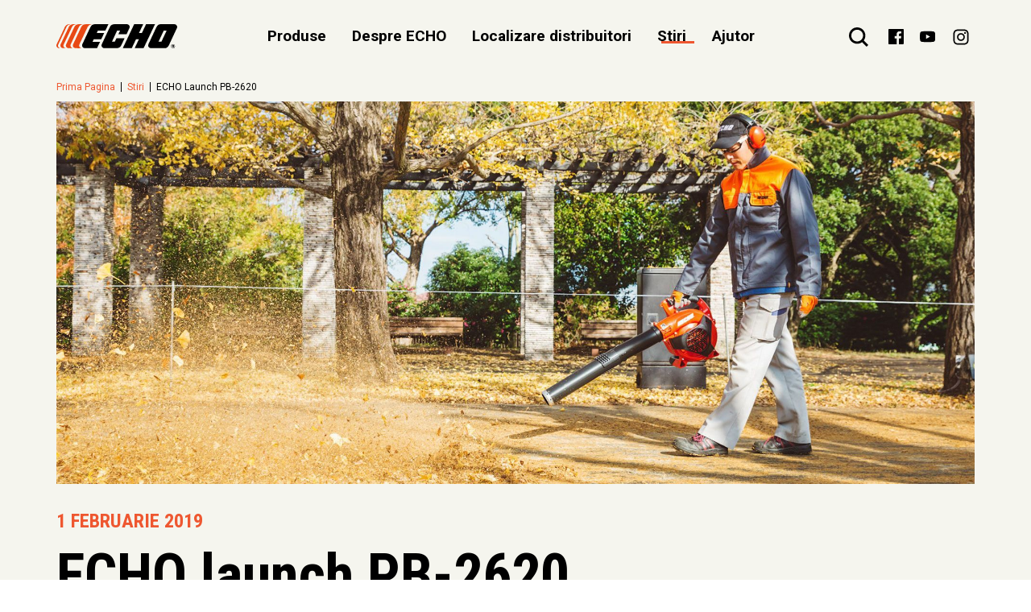

--- FILE ---
content_type: text/html
request_url: https://www.echo-romania.ro/ro_ro/%C8%99tiri/echo-launch-pb-2620/
body_size: 10935
content:
<!DOCTYPE html>
<html data-n-head-ssr lang="ro" data-n-head="%7B%22lang%22:%7B%22ssr%22:%22ro%22%7D%7D">
  <head>
    <script type="text/javascript" src="https://cdn.jsdelivr.net/npm/outdated-browser-rework@2.8.0/dist/outdated-browser-rework.min.js"></script>
    <script>
      outdatedBrowserRework({
        browserSupport: {
          'Chrome': 60,
          'Edge': 38,
          'Safari': 10,
          'Mobile Safari': 10,
          'Firefox': 55,
          'Opera': 50,
          'Vivaldi': 1,
          'Yandex': { major: 17, minor: 10 },
          'IE': 11
        },
        requireChromeOnAndroid: false,
        isUnknownBrowserOK: true,
        messages: {
          it: {
            browser: {
              outOfDate: 'Il tuo browser é obsoleto!',
              update: {
                web: 'Aggiorna il tuo browser per visualizzare correttamente questo sito.',
                googlePlay: 'Controlla gli aggiornamenti su Google Play',
                appStore: 'Installa l\'ultimo aggiornamento per il tuo iPhone/iPad'
              },
              url: 'http://outdatedbrowser.com/it',
              callToAction: 'Aggiorna ora',
              close: 'Chiudi'
            }
          },
          en: {
            browser: {
              outOfDate: 'Your browser is out of date!',
              update: {
                web: 'Update your browser to view this website correctly. ',
                googlePlay: 'Please update your browser from Google Play',
                appStore: 'Please update iOS from the Settings App'
              },
              url: 'http://outdatedbrowser.com/',
              callToAction: 'Update my browser now',
              close: 'Close'
            }
          }
        }
      });
    </script>
    <style>
      #outdated {
        height: 100%;
        position: absolute;
        background-color: white !important;
        color: black !important;
        display: none;
        overflow: hidden;
        left: 0;
        position: fixed;
        text-align: center;
        text-transform: uppercase;
        top: 0;
        width: 100%;
        z-index: 1500;
        padding: 0 24px 24px 0;
      }
    </style>
    <title>ECHO launch PB-2620, News | ECHO</title><meta data-n-head="ssr" charset="utf-8"><meta data-n-head="ssr" name="viewport" content="width=device-width, initial-scale=1"><meta data-n-head="ssr" name="application-name" content="ECHO Tools"><meta data-n-head="ssr" name="msapplication-TileColor" content="#FFFFFF"><meta data-n-head="ssr" name="msapplication-TileImage" content="/favicon/mstile-144x144.png"><meta data-n-head="ssr" name="msapplication-square70x70logo" content="/favicon/mstile-70x70.png"><meta data-n-head="ssr" name="msapplication-square150x150logo" content="/favicon/mstile-150x150.png"><meta data-n-head="ssr" name="msapplication-wide310x150logo" content="/favicon/mstile-310x150.png"><meta data-n-head="ssr" name="msapplication-square310x310logo" content="/favicon/mstile-310x310.png"><meta data-n-head="ssr" name="og:type" content="website"><meta data-n-head="ssr" data-hid="description" name="description" content="MOST POWERFUL IN ITS CLASS, WITH NEW SECONDARY HANDLE FOR MANEUVERABILITYFEATURES &amp;amp; BENEFITS, News by ECHO"><meta data-n-head="ssr" data-hid="og:title" property="og:title" name="og:title" content="ECHO launch PB-2620, News | ECHO"><meta data-n-head="ssr" data-hid="og:description" property="og:description" name="og:description" content="MOST POWERFUL IN ITS CLASS, WITH NEW SECONDARY HANDLE FOR MANEUVERABILITYFEATURES &amp;amp; BENEFITS, News by ECHO"><meta data-n-head="ssr" data-hid="og:image" property="og:image" name="og:image" content="undefined"><meta data-n-head="ssr" data-hid="og:url" property="og:url" content="https://www.echotools.com/ro_ro/știri/echo-launch-pb-2620"><meta data-n-head="ssr" data-hid="twitter:card" property="twitter:card" name="twitter:card" content="summary"><meta data-n-head="ssr" data-hid="twitter:title" property="twitter:title" name="twitter:title" content="ECHO launch PB-2620, News | ECHO"><meta data-n-head="ssr" data-hid="twitter:description" property="twitter:description" name="twitter:description" content="MOST POWERFUL IN ITS CLASS, WITH NEW SECONDARY HANDLE FOR MANEUVERABILITYFEATURES &amp;amp; BENEFITS, News by ECHO"><meta data-n-head="ssr" data-hid="twitter:image" property="twitter:image" name="twitter:image" content="undefined"><link data-n-head="ssr" rel="icon" type="image/x-icon" href="/favicon.ico"><link data-n-head="ssr" rel="stylesheet" type="text/css" href="https://fonts.googleapis.com/css?family=Roboto+Condensed:700|Roboto:400,500,700&amp;display=swap"><link data-n-head="ssr" rel="apple-touch-icon-precomposed" sizes="57x57" href="/favicon/apple-touch-icon-57x57.png"><link data-n-head="ssr" rel="apple-touch-icon-precomposed" sizes="114x114" href="/favicon/apple-touch-icon-114x114.png"><link data-n-head="ssr" rel="apple-touch-icon-precomposed" sizes="72x72" href="/favicon/apple-touch-icon-72x72.png"><link data-n-head="ssr" rel="apple-touch-icon-precomposed" sizes="144x144" href="/favicon/apple-touch-icon-144x144.png"><link data-n-head="ssr" rel="apple-touch-icon-precomposed" sizes="60x60" href="/favicon/apple-touch-icon-60x60.png"><link data-n-head="ssr" rel="apple-touch-icon-precomposed" sizes="120x120" href="/favicon/apple-touch-icon-120x120.png"><link data-n-head="ssr" rel="apple-touch-icon-precomposed" sizes="76x76" href="/favicon/apple-touch-icon-76x76.png"><link data-n-head="ssr" rel="apple-touch-icon-precomposed" sizes="152x152" href="/favicon/apple-touch-icon-152x152.png"><link data-n-head="ssr" rel="icon" type="image/png" href="/favicon/favicon-196x196.png" sizes="196x196"><link data-n-head="ssr" rel="icon" type="image/png" href="/favicon/favicon-96x96.png" sizes="96x96"><link data-n-head="ssr" rel="icon" type="image/png" href="/favicon/favicon-32x32.png" sizes="32x32"><link data-n-head="ssr" rel="icon" type="image/png" href="/favicon/favicon-16x16.png" sizes="16x16"><link data-n-head="ssr" rel="icon" type="image/png" href="/favicon/favicon-128.png" sizes="128x128"><script data-n-head="ssr" src="https://www.google.com/recaptcha/api.js?onload=vueRecaptchaApiLoaded&amp;render=explicit" defer></script><script data-n-head="ssr" src="//www.googletagmanager.com/gtm.js?id=GTM-M7CS7W9&amp;l=dataLayer" async></script><script data-n-head="ssr" data-hid="nuxt-jsonld-375383" type="application/ld+json">
{
  "@context": "http://schema.org",
  "@type": "BreadcrumbList",
  "itemListElement": [
    {
      "@type": "ListItem",
      "position": 1,
      "item": "https://www.echotools.com/ro_ro/știri",
      "name": "Stiri"
    },
    {
      "@type": "ListItem",
      "position": 2,
      "name": "ECHO launch PB-2620"
    }
  ]
}
</script><link rel="preload" href="/_nuxt/9d7984b7b10b18b9f31e.js" as="script"><link rel="preload" href="/_nuxt/67eef594ef06448b90e2.js" as="script"><link rel="preload" href="/_nuxt/5959bde2b8f6640b2415.css" as="style"><link rel="preload" href="/_nuxt/372c9773b55d387b3197.js" as="script"><link rel="preload" href="/_nuxt/fb1d85282b8dbd0b3730.css" as="style"><link rel="preload" href="/_nuxt/a23cbd21d7fcb179dbbe.js" as="script"><link rel="preload" href="/_nuxt/1ee9ae9253b7bf78771a.css" as="style"><link rel="preload" href="/_nuxt/0a6336f73ef8137021a0.js" as="script"><link rel="preload" href="/_nuxt/9773e91bd38428ea5d17.css" as="style"><link rel="preload" href="/_nuxt/e8f59c6eb78128881182.js" as="script"><link rel="stylesheet" href="/_nuxt/5959bde2b8f6640b2415.css"><link rel="stylesheet" href="/_nuxt/fb1d85282b8dbd0b3730.css"><link rel="stylesheet" href="/_nuxt/1ee9ae9253b7bf78771a.css"><link rel="stylesheet" href="/_nuxt/9773e91bd38428ea5d17.css">
  </head>
  <body >
    <noscript data-n-head="ssr" data-hid="gtm-noscript" data-pbody="true"><iframe src="//www.googletagmanager.com/ns.html?id=GTM-M7CS7W9&l=dataLayer" height="0" width="0" style="display:none;visibility:hidden"></iframe></noscript><div data-server-rendered="true" id="__nuxt"><!----><div id="__layout"><div class="layout"><header class="header"><div class="l-container header__wrapper"><a href="/ro_ro" title="ECHO:  Scule profesionale pentru spatii verzi si silvicultura" class="logo nuxt-link-active"><div><img src="/_nuxt/img/c6d89ae.svg" alt="ECHO:  Scule profesionale pentru spatii verzi si silvicultura" class="logo__image"></div></a> <nav class="main-nav header__nav l-hidden-until--md"><span title="Produse" class="main-nav__link">
      Produse
    </span><span title="Despre ECHO" class="main-nav__link">
      Despre ECHO
    </span><a href="/ro_ro/căutător-de-dealeri" title="Localizare distribuitori" class="main-nav__link">
      Localizare distribuitori
    </a><a href="/ro_ro/știri" title="Stiri" class="main-nav__link is-active">
      Stiri
    </a><span title="Ajutor" class="main-nav__link">
      Ajutor
    </span></nav> <div class="header__icons"><button aria-label="Cautare" class="header__search"><svg class="ico ico--search"><use xlink:href="/symbol-defs.svg#search"></use></svg></button> <button aria-label="[object Object]" class="header__hamburger l-hidden-from--md"><svg class="ico ico--hamburger"><use xlink:href="/symbol-defs.svg#hamburger"></use></svg></button> <ul class="socials socials--s"><li class="socials__item"><a href="https://www.facebook.com/Echo-Romania-echipamante-pentru-silvicultura-si-peisagistica-712077539159390" title="Our Facebook" rel="noopener" target="_blank"><svg class="ico ico--facebook"><use xlink:href="/symbol-defs.svg#facebook"></use></svg></a></li> <!----> <li class="socials__item"><a href="https://www.youtube.com/echotools" title="Our Youtube" rel="noopener" target="_blank"><svg class="ico ico--youtube"><use xlink:href="/symbol-defs.svg#youtube"></use></svg></a></li> <li class="socials__item"><a href="https://www.instagram.com/echo.romania" title="Our Instagram" rel="noopener" target="_blank"><svg class="ico ico--instagram"><use xlink:href="/symbol-defs.svg#instagram"></use></svg></a></li></ul> <!----></div></div> <nav class="mm2" style="display:none;"><div class="l-container"><button class="mm2__close"><svg class="ico ico--close"><use xlink:href="/symbol-defs.svg#close"></use></svg></button> <div class="mm2__wrap"><ul class="mm2__l1" style="display:none;"><li><div data-anim-mask=""><a href="/ro_ro/produse/" title="Vezi tot" target="_self" class="menu-item-two menu-item-two--all"><!----> <span class="menu-item-two__label">
    Vezi tot
  </span> <svg class="menu-item-two__arrow ico ico--arrow-next" style="display:none;"><use xlink:href="/symbol-defs.svg#arrow-next"></use></svg></a></div> <!----></li><li><div data-anim-mask=""><a href="/ro_ro/produse/56-eforce" title="56 eFORCE" target="_self" class="menu-item-two menu-item-two--ico"><svg class="menu-item-two__icon ico ico--56_eforce"><use xlink:href="/symbol-defs.svg#56_eforce"></use></svg> <span class="menu-item-two__label">
    56 eFORCE
  </span> <svg class="menu-item-two__arrow ico ico--arrow-next" style="display:none;"><use xlink:href="/symbol-defs.svg#arrow-next"></use></svg></a></div> <div class="mm2__wrap mm2__wrap--l2" style="display:none;"><ul class="mm2__l2"> <li><a href="/ro_ro/produse/56-eforce" target="_self" data-anim-btn="" class="mm2__all btn btn--outlined btn--anim-next" style="display:none;"><span class="btn__text">
  Vezi toate
</span> <svg class="btn__icon ico ico--arrow-next"><use xlink:href="/symbol-defs.svg#arrow-next"></use></svg></a></li></ul></div></li><li><div data-anim-mask=""><button title="Seria X" target="_self" class="menu-item-two menu-item-two--ico"><svg class="menu-item-two__icon ico ico--x_series"><use xlink:href="/symbol-defs.svg#x_series"></use></svg> <span class="menu-item-two__label">
    Seria X
  </span> <svg class="menu-item-two__arrow ico ico--arrow-next" style="display:none;"><use xlink:href="/symbol-defs.svg#arrow-next"></use></svg></button></div> <div class="mm2__wrap mm2__wrap--l2" style="display:none;"><ul class="mm2__l2"><li><div data-anim-mask=""><a href="/ro_ro/produse/seria-x/motoferastraie-seria-x" title="Motoferastraie SERIA X" target="_self" class="menu-item-two"><!----> <span class="menu-item-two__label">
    Motoferastraie SERIA X
  </span> <svg class="menu-item-two__arrow ico ico--arrow-next" style="display:none;"><use xlink:href="/symbol-defs.svg#arrow-next"></use></svg></a></div></li><li><div data-anim-mask=""><a href="/ro_ro/produse/seria-x/emondoarele-seria-x" title="Emondoarele SERIA X" target="_self" class="menu-item-two"><!----> <span class="menu-item-two__label">
    Emondoarele SERIA X
  </span> <svg class="menu-item-two__arrow ico ico--arrow-next" style="display:none;"><use xlink:href="/symbol-defs.svg#arrow-next"></use></svg></a></div></li><li><div data-anim-mask=""><a href="/ro_ro/produse/seria-x/motocoase-seria-x" title="Motocoase SERIA X" target="_self" class="menu-item-two"><!----> <span class="menu-item-two__label">
    Motocoase SERIA X
  </span> <svg class="menu-item-two__arrow ico ico--arrow-next" style="display:none;"><use xlink:href="/symbol-defs.svg#arrow-next"></use></svg></a></div></li><li><div data-anim-mask=""><a href="/ro_ro/produse/seria-x/motofoarfeci-seria-x" title="Motofoarfeci SERIA X" target="_self" class="menu-item-two"><!----> <span class="menu-item-two__label">
    Motofoarfeci SERIA X
  </span> <svg class="menu-item-two__arrow ico ico--arrow-next" style="display:none;"><use xlink:href="/symbol-defs.svg#arrow-next"></use></svg></a></div></li><li><div data-anim-mask=""><a href="/ro_ro/produse/seria-x/suflante-seria-x" title="Suflante SERIA X" target="_self" class="menu-item-two"><!----> <span class="menu-item-two__label">
    Suflante SERIA X
  </span> <svg class="menu-item-two__arrow ico ico--arrow-next" style="display:none;"><use xlink:href="/symbol-defs.svg#arrow-next"></use></svg></a></div></li> <li><a href="/ro_ro/produse/seria-x" target="_self" data-anim-btn="" class="mm2__all btn btn--outlined btn--anim-next" style="display:none;"><span class="btn__text">
  Vezi toate
</span> <svg class="btn__icon ico ico--arrow-next"><use xlink:href="/symbol-defs.svg#arrow-next"></use></svg></a></li></ul></div></li><li><div data-anim-mask=""><button title="Motoferastraie" target="_self" class="menu-item-two menu-item-two--ico"><svg class="menu-item-two__icon ico ico--chainsaws"><use xlink:href="/symbol-defs.svg#chainsaws"></use></svg> <span class="menu-item-two__label">
    Motoferastraie
  </span> <svg class="menu-item-two__arrow ico ico--arrow-next" style="display:none;"><use xlink:href="/symbol-defs.svg#arrow-next"></use></svg></button></div> <div class="mm2__wrap mm2__wrap--l2" style="display:none;"><ul class="mm2__l2"><li><div data-anim-mask=""><a href="/ro_ro/produse/motoferastraie/motoferastraie" title="Motoferastraie" target="_self" class="menu-item-two"><!----> <span class="menu-item-two__label">
    Motoferastraie
  </span> <svg class="menu-item-two__arrow ico ico--arrow-next" style="display:none;"><use xlink:href="/symbol-defs.svg#arrow-next"></use></svg></a></div></li><li><div data-anim-mask=""><a href="/ro_ro/produse/motoferastraie/motoferastraie-top-handle" title="Motoferastraie &quot;Top handle&quot;" target="_self" class="menu-item-two"><!----> <span class="menu-item-two__label">
    Motoferastraie &quot;Top handle&quot;
  </span> <svg class="menu-item-two__arrow ico ico--arrow-next" style="display:none;"><use xlink:href="/symbol-defs.svg#arrow-next"></use></svg></a></div></li> <li><a href="/ro_ro/produse/motoferastraie" target="_self" data-anim-btn="" class="mm2__all btn btn--outlined btn--anim-next" style="display:none;"><span class="btn__text">
  Vezi toate
</span> <svg class="btn__icon ico ico--arrow-next"><use xlink:href="/symbol-defs.svg#arrow-next"></use></svg></a></li></ul></div></li><li><div data-anim-mask=""><button title="Emondoare de inaltime" target="_self" class="menu-item-two menu-item-two--ico"><svg class="menu-item-two__icon ico ico--power_pruner"><use xlink:href="/symbol-defs.svg#power_pruner"></use></svg> <span class="menu-item-two__label">
    Emondoare de inaltime
  </span> <svg class="menu-item-two__arrow ico ico--arrow-next" style="display:none;"><use xlink:href="/symbol-defs.svg#arrow-next"></use></svg></button></div> <div class="mm2__wrap mm2__wrap--l2" style="display:none;"><ul class="mm2__l2"><li><div data-anim-mask=""><a href="/ro_ro/produse/emondoare-inaltime/emondoare-de-inaltime-telescopice" title="Emondoare de inaltime telescopice" target="_self" class="menu-item-two"><!----> <span class="menu-item-two__label">
    Emondoare de inaltime telescopice
  </span> <svg class="menu-item-two__arrow ico ico--arrow-next" style="display:none;"><use xlink:href="/symbol-defs.svg#arrow-next"></use></svg></a></div></li> <li><a href="/ro_ro/produse/emondoare-inaltime" target="_self" data-anim-btn="" class="mm2__all btn btn--outlined btn--anim-next" style="display:none;"><span class="btn__text">
  Vezi toate
</span> <svg class="btn__icon ico ico--arrow-next"><use xlink:href="/symbol-defs.svg#arrow-next"></use></svg></a></li></ul></div></li><li><div data-anim-mask=""><button title="Motocoase" target="_self" class="menu-item-two menu-item-two--ico"><svg class="menu-item-two__icon ico ico--trimmers"><use xlink:href="/symbol-defs.svg#trimmers"></use></svg> <span class="menu-item-two__label">
    Motocoase
  </span> <svg class="menu-item-two__arrow ico ico--arrow-next" style="display:none;"><use xlink:href="/symbol-defs.svg#arrow-next"></use></svg></button></div> <div class="mm2__wrap mm2__wrap--l2" style="display:none;"><ul class="mm2__l2"><li><div data-anim-mask=""><a href="/ro_ro/produse/motocoase/motocoase" title="Motocoase" target="_self" class="menu-item-two"><!----> <span class="menu-item-two__label">
    Motocoase
  </span> <svg class="menu-item-two__arrow ico ico--arrow-next" style="display:none;"><use xlink:href="/symbol-defs.svg#arrow-next"></use></svg></a></div></li><li><div data-anim-mask=""><a href="/ro_ro/produse/motocoase/backpack-brushcutter" title="Motocoase tip rucsac" target="_self" class="menu-item-two"><!----> <span class="menu-item-two__label">
    Motocoase tip rucsac
  </span> <svg class="menu-item-two__arrow ico ico--arrow-next" style="display:none;"><use xlink:href="/symbol-defs.svg#arrow-next"></use></svg></a></div></li> <li><a href="/ro_ro/produse/motocoase" target="_self" data-anim-btn="" class="mm2__all btn btn--outlined btn--anim-next" style="display:none;"><span class="btn__text">
  Vezi toate
</span> <svg class="btn__icon ico ico--arrow-next"><use xlink:href="/symbol-defs.svg#arrow-next"></use></svg></a></li></ul></div></li><li><div data-anim-mask=""><button title="Motofoarfeci" target="_self" class="menu-item-two menu-item-two--ico"><svg class="menu-item-two__icon ico ico--hedgetrimmers"><use xlink:href="/symbol-defs.svg#hedgetrimmers"></use></svg> <span class="menu-item-two__label">
    Motofoarfeci
  </span> <svg class="menu-item-two__arrow ico ico--arrow-next" style="display:none;"><use xlink:href="/symbol-defs.svg#arrow-next"></use></svg></button></div> <div class="mm2__wrap mm2__wrap--l2" style="display:none;"><ul class="mm2__l2"><li><div data-anim-mask=""><a href="/ro_ro/produse/motofoarfeci/motofoarfeci-cu-lama-dubla" title="Motofoarfeci cu lama dubla" target="_self" class="menu-item-two"><!----> <span class="menu-item-two__label">
    Motofoarfeci cu lama dubla
  </span> <svg class="menu-item-two__arrow ico ico--arrow-next" style="display:none;"><use xlink:href="/symbol-defs.svg#arrow-next"></use></svg></a></div></li><li><div data-anim-mask=""><a href="/ro_ro/produse/motofoarfeci/motofoarfeci-cu-deflector" title="Motofoarfeci cu deflector" target="_self" class="menu-item-two"><!----> <span class="menu-item-two__label">
    Motofoarfeci cu deflector
  </span> <svg class="menu-item-two__arrow ico ico--arrow-next" style="display:none;"><use xlink:href="/symbol-defs.svg#arrow-next"></use></svg></a></div></li> <li><a href="/ro_ro/produse/motofoarfeci" target="_self" data-anim-btn="" class="mm2__all btn btn--outlined btn--anim-next" style="display:none;"><span class="btn__text">
  Vezi toate
</span> <svg class="btn__icon ico ico--arrow-next"><use xlink:href="/symbol-defs.svg#arrow-next"></use></svg></a></li></ul></div></li><li><div data-anim-mask=""><button title="Suflante" target="_self" class="menu-item-two menu-item-two--ico"><svg class="menu-item-two__icon ico ico--blowers"><use xlink:href="/symbol-defs.svg#blowers"></use></svg> <span class="menu-item-two__label">
    Suflante
  </span> <svg class="menu-item-two__arrow ico ico--arrow-next" style="display:none;"><use xlink:href="/symbol-defs.svg#arrow-next"></use></svg></button></div> <div class="mm2__wrap mm2__wrap--l2" style="display:none;"><ul class="mm2__l2"><li><div data-anim-mask=""><a href="/ro_ro/produse/suflante/suflante-de-mana" title="Suflante de mana" target="_self" class="menu-item-two"><!----> <span class="menu-item-two__label">
    Suflante de mana
  </span> <svg class="menu-item-two__arrow ico ico--arrow-next" style="display:none;"><use xlink:href="/symbol-defs.svg#arrow-next"></use></svg></a></div></li><li><div data-anim-mask=""><a href="/ro_ro/produse/suflante/suflante-tip-rucsac" title="Suflante tip rucsac" target="_self" class="menu-item-two"><!----> <span class="menu-item-two__label">
    Suflante tip rucsac
  </span> <svg class="menu-item-two__arrow ico ico--arrow-next" style="display:none;"><use xlink:href="/symbol-defs.svg#arrow-next"></use></svg></a></div></li> <li><a href="/ro_ro/produse/suflante" target="_self" data-anim-btn="" class="mm2__all btn btn--outlined btn--anim-next" style="display:none;"><span class="btn__text">
  Vezi toate
</span> <svg class="btn__icon ico ico--arrow-next"><use xlink:href="/symbol-defs.svg#arrow-next"></use></svg></a></li></ul></div></li><li><div data-anim-mask=""><button title="Produse cu acumulator" target="_self" class="menu-item-two menu-item-two--ico"><svg class="menu-item-two__icon ico ico--battery"><use xlink:href="/symbol-defs.svg#battery"></use></svg> <span class="menu-item-two__label">
    Produse cu acumulator
  </span> <svg class="menu-item-two__arrow ico ico--arrow-next" style="display:none;"><use xlink:href="/symbol-defs.svg#arrow-next"></use></svg></button></div> <div class="mm2__wrap mm2__wrap--l2" style="display:none;"><ul class="mm2__l2"><li><div data-anim-mask=""><a href="/ro_ro/produse/produse-cu-acumulator/battery-chain-saw" title="Battery Chain Saw" target="_self" class="menu-item-two"><!----> <span class="menu-item-two__label">
    Battery Chain Saw
  </span> <svg class="menu-item-two__arrow ico ico--arrow-next" style="display:none;"><use xlink:href="/symbol-defs.svg#arrow-next"></use></svg></a></div></li><li><div data-anim-mask=""><a href="/ro_ro/produse/produse-cu-acumulator/battery-trimmer" title="Battery Trimmer" target="_self" class="menu-item-two"><!----> <span class="menu-item-two__label">
    Battery Trimmer
  </span> <svg class="menu-item-two__arrow ico ico--arrow-next" style="display:none;"><use xlink:href="/symbol-defs.svg#arrow-next"></use></svg></a></div></li><li><div data-anim-mask=""><a href="/ro_ro/produse/produse-cu-acumulator/battery-multi-tool" title="Battery Multi Tool" target="_self" class="menu-item-two"><!----> <span class="menu-item-two__label">
    Battery Multi Tool
  </span> <svg class="menu-item-two__arrow ico ico--arrow-next" style="display:none;"><use xlink:href="/symbol-defs.svg#arrow-next"></use></svg></a></div></li><li><div data-anim-mask=""><a href="/ro_ro/produse/produse-cu-acumulator/battery-charger" title="Battery &amp; Charger" target="_self" class="menu-item-two"><!----> <span class="menu-item-two__label">
    Battery &amp; Charger
  </span> <svg class="menu-item-two__arrow ico ico--arrow-next" style="display:none;"><use xlink:href="/symbol-defs.svg#arrow-next"></use></svg></a></div></li><li><div data-anim-mask=""><a href="/ro_ro/produse/produse-cu-acumulator/battery-pruning-shears" title="Battery Pruning Shears" target="_self" class="menu-item-two"><!----> <span class="menu-item-two__label">
    Battery Pruning Shears
  </span> <svg class="menu-item-two__arrow ico ico--arrow-next" style="display:none;"><use xlink:href="/symbol-defs.svg#arrow-next"></use></svg></a></div></li> <li><a href="/ro_ro/produse/produse-cu-acumulator" target="_self" data-anim-btn="" class="mm2__all btn btn--outlined btn--anim-next" style="display:none;"><span class="btn__text">
  Vezi toate
</span> <svg class="btn__icon ico ico--arrow-next"><use xlink:href="/symbol-defs.svg#arrow-next"></use></svg></a></li></ul></div></li><li><div data-anim-mask=""><button title="Atomizoare" target="_self" class="menu-item-two menu-item-two--ico"><svg class="menu-item-two__icon ico ico--mist_blowers"><use xlink:href="/symbol-defs.svg#mist_blowers"></use></svg> <span class="menu-item-two__label">
    Atomizoare
  </span> <svg class="menu-item-two__arrow ico ico--arrow-next" style="display:none;"><use xlink:href="/symbol-defs.svg#arrow-next"></use></svg></button></div> <div class="mm2__wrap mm2__wrap--l2" style="display:none;"><ul class="mm2__l2"><li><div data-anim-mask=""><a href="/ro_ro/produse/atomizoare/duster-mist-blower" title="Duster / Mist Blower" target="_self" class="menu-item-two"><!----> <span class="menu-item-two__label">
    Duster / Mist Blower
  </span> <svg class="menu-item-two__arrow ico ico--arrow-next" style="display:none;"><use xlink:href="/symbol-defs.svg#arrow-next"></use></svg></a></div></li> <li><a href="/ro_ro/produse/atomizoare" target="_self" data-anim-btn="" class="mm2__all btn btn--outlined btn--anim-next" style="display:none;"><span class="btn__text">
  Vezi toate
</span> <svg class="btn__icon ico ico--arrow-next"><use xlink:href="/symbol-defs.svg#arrow-next"></use></svg></a></li></ul></div></li><li><div data-anim-mask=""><button title="Motodebitatoare cu disc" target="_self" class="menu-item-two menu-item-two--ico"><svg class="menu-item-two__icon ico ico--engine_cutters"><use xlink:href="/symbol-defs.svg#engine_cutters"></use></svg> <span class="menu-item-two__label">
    Motodebitatoare cu disc
  </span> <svg class="menu-item-two__arrow ico ico--arrow-next" style="display:none;"><use xlink:href="/symbol-defs.svg#arrow-next"></use></svg></button></div> <div class="mm2__wrap mm2__wrap--l2" style="display:none;"><ul class="mm2__l2"><li><div data-anim-mask=""><a href="/ro_ro/produse/motodebitatoare-cu-disc/motodebitatoare-cu-disc" title="Motodebitatoare cu disc" target="_self" class="menu-item-two"><!----> <span class="menu-item-two__label">
    Motodebitatoare cu disc
  </span> <svg class="menu-item-two__arrow ico ico--arrow-next" style="display:none;"><use xlink:href="/symbol-defs.svg#arrow-next"></use></svg></a></div></li> <li><a href="/ro_ro/produse/motodebitatoare-cu-disc" target="_self" data-anim-btn="" class="mm2__all btn btn--outlined btn--anim-next" style="display:none;"><span class="btn__text">
  Vezi toate
</span> <svg class="btn__icon ico ico--arrow-next"><use xlink:href="/symbol-defs.svg#arrow-next"></use></svg></a></li></ul></div></li></ul><ul class="mm2__l1" style="display:none;"><li><div data-anim-mask=""><a href="/ro_ro/despre-echo/istoria-noastra" title="Istoria noastra" target="_self" class="menu-item-two"><!----> <span class="menu-item-two__label">
    Istoria noastra
  </span> <svg class="menu-item-two__arrow ico ico--arrow-next" style="display:none;"><use xlink:href="/symbol-defs.svg#arrow-next"></use></svg></a></div> <!----></li><li><div data-anim-mask=""><a href="/ro_ro/despre-echo/tehnologie-avansata" title="Tehnologie avansata" target="_self" class="menu-item-two"><!----> <span class="menu-item-two__label">
    Tehnologie avansata
  </span> <svg class="menu-item-two__arrow ico ico--arrow-next" style="display:none;"><use xlink:href="/symbol-defs.svg#arrow-next"></use></svg></a></div> <!----></li><li><div data-anim-mask=""><a href="/ro_ro/despre-echo/despre-echo" title="Despre ECHO" target="_self" class="menu-item-two"><!----> <span class="menu-item-two__label">
    Despre ECHO
  </span> <svg class="menu-item-two__arrow ico ico--arrow-next" style="display:none;"><use xlink:href="/symbol-defs.svg#arrow-next"></use></svg></a></div> <!----></li><li><div data-anim-mask=""><a href="/ro_ro/despre-echo/echo-features" title="Caracteristici ECHO" target="_self" class="menu-item-two"><!----> <span class="menu-item-two__label">
    Caracteristici ECHO
  </span> <svg class="menu-item-two__arrow ico ico--arrow-next" style="display:none;"><use xlink:href="/symbol-defs.svg#arrow-next"></use></svg></a></div> <!----></li></ul><!----><!----><ul class="mm2__l1" style="display:none;"><li><div data-anim-mask=""><a href="/ro_ro/a-sustine/intrebari-frecvente" title="Intrebari frecvente" target="_self" class="menu-item-two"><!----> <span class="menu-item-two__label">
    Intrebari frecvente
  </span> <svg class="menu-item-two__arrow ico ico--arrow-next" style="display:none;"><use xlink:href="/symbol-defs.svg#arrow-next"></use></svg></a></div> <!----></li><li><div data-anim-mask=""><a href="/ro_ro/a-sustine/garantie" title="Garantie" target="_self" class="menu-item-two"><!----> <span class="menu-item-two__label">
    Garantie
  </span> <svg class="menu-item-two__arrow ico ico--arrow-next" style="display:none;"><use xlink:href="/symbol-defs.svg#arrow-next"></use></svg></a></div> <!----></li><li><div data-anim-mask=""><a href="/ro_ro/a-sustine/contacte" title="Contact" target="_self" class="menu-item-two"><!----> <span class="menu-item-two__label">
    Contact
  </span> <svg class="menu-item-two__arrow ico ico--arrow-next" style="display:none;"><use xlink:href="/symbol-defs.svg#arrow-next"></use></svg></a></div> <!----></li><li><div data-anim-mask=""><a href="/ro_ro/a-sustine/manuale" title="Manuale" target="_self" class="menu-item-two"><!----> <span class="menu-item-two__label">
    Manuale
  </span> <svg class="menu-item-two__arrow ico ico--arrow-next" style="display:none;"><use xlink:href="/symbol-defs.svg#arrow-next"></use></svg></a></div> <!----></li><li><div data-anim-mask=""><a title="Portal piese si service" target="_blank" href="https://parts2.yamabiko-corp.co.jp/YAMABIKO/index_en.html" class="menu-item-two"><!----> <span class="menu-item-two__label">
    Portal piese si service
  </span> <svg class="menu-item-two__arrow ico ico--arrow-next" style="display:none;"><use xlink:href="/symbol-defs.svg#arrow-next"></use></svg></a></div> <!----></li></ul></div></div></nav> <nav class="mobile-mega-menu" style="display:none;" data-v-192014b2 data-v-192014b2><div class="mobile-mega-menu__nav" data-v-192014b2><div class="l-container l-flex l-justify-content--between l-align-items--center" data-v-192014b2><!----> <!----> <div data-v-192014b2><!----></div> <button class="mobile-mega-menu__nav--icon l-hidden-from--md" data-v-192014b2><svg class="ico ico--close" data-v-192014b2><use xlink:href="/symbol-defs.svg#close"></use></svg></button></div></div> <div class="l-container" data-v-192014b2><div class="l-row mobile-mega-menu__colcontainer" data-v-192014b2><div class="l-col-md--6 mobile-mega-menu__colwrapper mobile-mega-menu__colwrapper--active" data-v-192014b2><div class="mobile-mega-menu__column" data-v-192014b2><ul class="mobile-mega-menu__navLinks" data-v-192014b2><li class="mobile-mega-menu__navLink" data-v-192014b2><div data-anim-mask="" class="menu-item-wrapper" data-v-192014b2><a href="/ro_ro/produse" title="Produse" class="menu-item menu-item--inactive" data-v-192014b2><span class="menu-item__label"><!---->
    Produse
  </span> <svg class="menu-item__icon ico ico--arrow-next" style="display:none;"><use xlink:href="/symbol-defs.svg#arrow-next"></use></svg></a></div></li><li class="mobile-mega-menu__navLink" data-v-192014b2><div data-anim-mask="" class="menu-item-wrapper" data-v-192014b2><button title="Despre ECHO" class="menu-item menu-item--inactive" data-v-192014b2><span class="menu-item__label"><!---->
    Despre ECHO
  </span> <svg class="menu-item__icon ico ico--arrow-next" style="display:none;"><use xlink:href="/symbol-defs.svg#arrow-next"></use></svg></button></div></li><li class="mobile-mega-menu__navLink" data-v-192014b2><div data-anim-mask="" class="menu-item-wrapper" data-v-192014b2><a href="/ro_ro/căutător-de-dealeri" title="Localizare distribuitori" class="menu-item menu-item--inactive" data-v-192014b2><span class="menu-item__label"><!---->
    Localizare distribuitori
  </span> <svg class="menu-item__icon ico ico--arrow-next" style="display:none;"><use xlink:href="/symbol-defs.svg#arrow-next"></use></svg></a></div></li><li class="mobile-mega-menu__navLink" data-v-192014b2><div data-anim-mask="" class="menu-item-wrapper" data-v-192014b2><a href="/ro_ro/știri" title="Stiri" class="nuxt-link-active menu-item menu-item--inactive" data-v-192014b2><span class="menu-item__label"><!---->
    Stiri
  </span> <svg class="menu-item__icon ico ico--arrow-next" style="display:none;"><use xlink:href="/symbol-defs.svg#arrow-next"></use></svg></a></div></li><li class="mobile-mega-menu__navLink" data-v-192014b2><div data-anim-mask="" class="menu-item-wrapper" data-v-192014b2><button title="Ajutor" class="menu-item menu-item--inactive" data-v-192014b2><span class="menu-item__label"><!---->
    Ajutor
  </span> <svg class="menu-item__icon ico ico--arrow-next" style="display:none;"><use xlink:href="/symbol-defs.svg#arrow-next"></use></svg></button></div></li></ul></div></div> <div class="l-col-md--6 mobile-mega-menu__colwrapper" data-v-192014b2><div class="mobile-mega-menu__column" data-v-192014b2><ul class="mobile-mega-menu__categories" data-v-192014b2></ul></div></div> <div class="l-col-md--6 mobile-mega-menu__colwrapper" data-v-192014b2><!----></div></div></div></nav></header> <main class="layout__content"><section class="article"><div class="breadcrumbs__wrapper"><div class="l-container"><div class="l-row"><div class="l-col--12"><ol class="breadcrumbs"><li class="breadcrumbs__item"><a href="/ro_ro" class="breadcrumbs__link nuxt-link-active">
              Prima pagina
            </a></li><li class="breadcrumbs__item"><a href="/ro_ro/știri" class="breadcrumbs__link nuxt-link-active">
              Stiri
            </a></li><li class="breadcrumbs__item"><span>
              ECHO launch PB-2620
            </span></li></ol></div></div></div></div> <div class="l-container"><div class="l-row"><div class="l-col--12"><div class="hero article__image hero__image--spaced"><!----> <!----> <!----> <div class="hero__image l-hidden-from--xl hero__image--smaller" style="background-image:url('/uploads/news/hero_desktop/5c9dc221bc21198eeb072cc0/anews-box-image_1920-800_one-size-ok__news_wide.jpg');"></div> <div class="hero__image hero__image--fixed l-hidden-until--xl"><img src="/uploads/news/hero_desktop/5c9dc221bc21198eeb072cc0/anews-box-image_1920-800_one-size-ok__news_wide.jpg" alt=""></div> <!----> <div class="hero-image__filters"></div></div></div></div> <div class="l-row"><div class="l-col--12"><div class="article__date">
          1 februarie 2019
        </div> <div class="heading article__heading"><h1 class="heading__text heading__text--xxl">
          ECHO launch PB-2620
         <!----></h1></div> <p class="article__abstract"><p><span class="ql-size-large">MOST POWERFUL IN ITS CLASS, WITH NEW SECONDARY HANDLE FOR MANEUVERABILITY</span></p><p><br></p><h1><u>FEATURES &amp; BENEFITS</u></h1></p></div></div></div> <div><section truncateText="true" titleTag="h3" htmlSubtitle="true" index="0" class="block block--slider"><div class="hero"><!----> <!----> <!----> <div class="hero__image l-hidden-from--xl hero__image--small" style="background-image:url('/uploads/block_asset/image_desktop/5cad9271c10f90663b82270b/bnews-box-image_1920-800_one-size-ok__page_wide.jpg');"></div> <div class="hero__image hero__image--fixed l-hidden-until--xl"><img src="/uploads/block_asset/image_desktop/5cad9271c10f90663b82270b/bnews-box-image_1920-800_one-size-ok__page_wide.jpg" alt=""></div> <!----> <div class="hero-image__filters"></div></div></section></div><div><section truncateText="true" titleTag="h3" htmlSubtitle="true" index="1" class="block block--text"><div class="l-container"><div class="l-row"><div class="l-col--12"><!----> <div class="text-content"><div><p>&lt;HIGH PERFORMANCE: GREAT BLOWING AND LIGHTWEIGHT&gt;</p><p>// 25.4 cm3 professional-grade, 2 stroke engine provides greater blowing to get your job done faster.</p><p>// High amount of air volume and faster air speed dislodge debris such as sticks and wood chips that are buried in the grass and move it along.</p><p>// Lightweight reduces operator fatigue.</p><p>// Metal wear ring protects pipe from damage.</p><p><br></p><p>&lt;EASE OF USE&gt;</p><p>// Tool-less air filter cover for easy access.</p><p>// Double-grid design reduces intake clogging and provides more consistent unit performance.</p><p>// Secondary handle improves maneuverability and comfort.</p><p><br></p><p>&lt;ERGONOMIC OPERATION&gt;</p><p>// Rotational control design reduces gyro effect on user’s wrist for operator comfort.</p><p>// Throttle with cruise control allows operator to lock throttle at a variety of settings.</p><p>// Shoulder harness attachment points allow use of shoulder harness to support weight of unit and reduce user fatigue.</p><p>// Rubber grip and counter weight for increased comfort and reduced vibration.</p><p>// Heavy duty air filter pleated paper main filter plus foam prefilter for performance in dusty conditions.</p><p><br></p><p><em>---&nbsp;SPEC ---</em></p><p>Engine Displacement (cm3) : 25.4</p><p>Dry Weight*1 (kg) : 4.4</p><p>Output&nbsp;(kW/ps) : 0.91/1.24</p><p>Fuel Tank Capacity (mL) : 600</p><p>Nozzle&nbsp;Type : Round straight, Flat straight</p><p>Air Volume*<sup>2</sup>&nbsp;[m<sup>3</sup>/h] : Round:774, Flat:726</p><p>Max Air Speed*<sup>2&nbsp;</sup>[m/sec] : Round:774, Flat:726</p><p><br></p><p>*1: Unit with round pipe, empty tank</p><p>*2: Measured in accordance with ANSI/OPEI B175.2.</p><p><br></p><p>Specifications, descriptions, and illustrative materials in this literature are as accurate as known at the time of publication, but are subject to change without notice.</p><p><br></p><p><em>---&nbsp;Warranty ---</em></p><p>5 Year domestic warranty/2 year commercial warranty not available in all markets.&nbsp;</p><p>Check with your dealer for details.</p><p>For your safety, use appropriate protective gear in the working environment.</p></div></div></div></div></div></section></div> <!----></section></main> <footer class="footer"><div class="catalogue"><div class="catalogue__overlay"></div> <div class="vue-portal-target"><div class="l-container"><div class="l-row"><div class="l-col--12"><div class="heading catalogue__heading"><div class="heading__text heading__text--xl">
              Catalog
             <!----></div></div></div></div> <div class="l-row"><div class="l-col-md--5"><div class="catalogue__abstract"><p>Consultați catalogul de produse ECHO 2022</p></div></div> <div class="l-col-md--6 l-offset-md--1"><a target="_blank" href="/uploads/site/catalogue/5dc3e093c10f90014555a331/ECHO_Master_Catalogue_2022_Inner_page_compressed__1_.pdf" class="catalogue__download btn btn--anim-download"><span class="btn__text">
              Descarcare
            </span> <svg class="btn__icon ico ico--download"><use xlink:href="/symbol-defs.svg#download"></use></svg></a></div></div></div></div></div> <div class="footer-links"><div class="l-container"><div class="l-row"><div class="l-col-md--3"><ul class="footer-links__list"><li class="footer-links__item"><a href="/ro_ro/a-sustine/garantie" target="_self" class="footer-links__link">
                Garantie
              </a></li><li class="footer-links__item"><a href="/ro_ro/pages/politica-de-confidentialitate" target="_self" class="footer-links__link">
                Politica de confidentialitate
              </a></li><li class="footer-links__item"><a href="/ro_ro/pages/politica-de-protectie-a-datelor-cu-caracter-personal-gdpr-yamabiko" target="_self" class="footer-links__link">
                Politica de protectie a datelor cu caracter personal (GDPR) YAMABIKO 
              </a></li><li class="footer-links__item"><a href="/ro_ro/a-sustine/manuale" target="_self" class="footer-links__link">
                Manualul utilizatorului
              </a></li></ul></div><div class="l-col-md--3"><ul class="footer-links__list"><li class="footer-links__item"><a href="/ro_ro/despre-echo/echo-features" target="_self" class="footer-links__link">
                Caracteristici ECHO
              </a></li><li class="footer-links__item"><a href="https://www.iubenda.com/privacy-policy/89715499/cookie-policy" target="_blank" class="footer-links__link">
                Politica cookie
              </a></li><li class="footer-links__item"><a href="/ro_ro/a-sustine/contacte" target="_self" class="footer-links__link">
                Contact
              </a></li></ul></div> <div class="l-col-md--6 l-hidden-until--md"><form novalidate="novalidate" class="form"><div name="findDistributor" class="form__field"><!----> <input id="ft-distributor" name="ft-distributor" type="search" data-vv-as="Gaseste cel mai apropiat distribuitor" autocomplete="" placeholder="Gaseste cel mai apropiat distribuitor" value="" class="form__input form__input--search"> <div class="form__search-icon"><svg class="ico ico--arrow-next"><use xlink:href="/symbol-defs.svg#arrow-next"></use></svg></div> <span class="field-error" style="display:none;">
    
  </span></div> <!----></form></div></div> <div class="l-row"><div class="l-col--12 u-text--right footer_links_and_socials"><span class="footer-links__copyrights u-text--left">
            Copyright ©2024 YAMABIKO Corporation <br class="l-hidden-from--sm">Toate drepturile rezervate
          </span> <ul class="footer-links__socials socials"><li class="socials__item"><a href="https://www.facebook.com/Echo-Romania-echipamante-pentru-silvicultura-si-peisagistica-712077539159390" title="Our Facebook" rel="noopener" target="_blank"><svg class="ico ico--facebook"><use xlink:href="/symbol-defs.svg#facebook"></use></svg></a></li> <!----> <li class="socials__item"><a href="https://www.youtube.com/echotools" title="Our Youtube" rel="noopener" target="_blank"><svg class="ico ico--youtube"><use xlink:href="/symbol-defs.svg#youtube"></use></svg></a></li> <li class="socials__item"><a href="https://www.instagram.com/echo.romania" title="Our Instagram" rel="noopener" target="_blank"><svg class="ico ico--instagram"><use xlink:href="/symbol-defs.svg#instagram"></use></svg></a></li></ul></div></div></div></div></footer> <div tabindex="0" class="searchbox" style="display:none;"><div class="l-container searchbox__top"><div class="l-row"><div class="l-col--12 u-text--right"><button data-anim-closebtn="" class="searchbox__closebtn"><svg class="ico ico--close"><use xlink:href="/symbol-defs.svg#close"></use></svg></button></div></div></div> <div class="l-container"><div class="l-row"><div class="l-col-md--6 l-offset-md--3"><div data-anim-mask=""><form autocomplete="true" novalidate="novalidate" class="form searchbox__form"><div name="search-input" class="form__field searchbox__input"><!----> <input id="searchbox-input" name="searchbox-input" type="search" required="required" data-vv-as="Search" autocomplete="" autofocus="autofocus" placeholder="Search" value="" class="form__input form__input--outlined form__input--search"> <div class="form__search-icon"><svg class="ico ico--search"><use xlink:href="/symbol-defs.svg#search"></use></svg></div> <span class="field-error" style="display:none;">
    
  </span></div> <!----></form></div></div></div></div></div></div></div></div><script>window.__NUXT__=(function(a,b,c,d,e,f,g,h,i,j,k,l,m,n,o,p,q,r,s,t,u,v,w,x,y,z,A,B,C,D,E,F,G,H,I,J,K,L,M,N,O){return {layout:"default",data:[{id:"5c9dc221bc21198eeb072cc0",title:q,abstract:a,description:"\u003Cp\u003E\u003Cspan class=\"ql-size-large\"\u003EMOST POWERFUL IN ITS CLASS, WITH NEW SECONDARY HANDLE FOR MANEUVERABILITY\u003C\u002Fspan\u003E\u003C\u002Fp\u003E\u003Cp\u003E\u003Cbr\u003E\u003C\u002Fp\u003E\u003Ch1\u003E\u003Cu\u003EFEATURES &amp; BENEFITS\u003C\u002Fu\u003E\u003C\u002Fh1\u003E",slug:"echo-launch-pb-2620",publishedFrom:"2019-02-01",images:{desktop:"\u002Fuploads\u002Fnews\u002Fhero_desktop\u002F5c9dc221bc21198eeb072cc0\u002Fanews-box-image_1920-800_one-size-ok__news_wide.jpg",tablet:b,mobile:b},categories:[{id:"5d42f5dac10f901d945a258e",title:c},{id:"5dd23f2cc10f9075608eeeea",title:"Produs"},{id:"5e414290c10f901242075aa7",title:c},{id:"5ec65bd4c10f907066cf29f6",title:c},{id:"5ee8ab73c10f90784c69de28",title:c},{id:"602df496c10f902eeb831e3d",title:c},{id:"6038cb19c10f905acc9a4233",title:c},{id:"6111374ec10f900b29c4d8b2",title:c},{id:"659fca53cd756092de06ed65",title:c}],related:[],blocks:[{id:"5cad9271c10f90663b82270c",type:"slider",position:i,slides:[{id:"5cad9271c10f90663b82270d",title:a,subtitle:a,caption:a,videoUrl:a,alt:a,notes:a,type:"slide",images:{desktop:"\u002Fuploads\u002Fblock_asset\u002Fimage_desktop\u002F5cad9271c10f90663b82270b\u002Fbnews-box-image_1920-800_one-size-ok__page_wide.jpg",tablet:a,mobile:a}}]},{id:"5cad90cdc10f9066528226b3",title:a,content:"\u003Cp\u003E&lt;HIGH PERFORMANCE: GREAT BLOWING AND LIGHTWEIGHT&gt;\u003C\u002Fp\u003E\u003Cp\u003E\u002F\u002F 25.4 cm3 professional-grade, 2 stroke engine provides greater blowing to get your job done faster.\u003C\u002Fp\u003E\u003Cp\u003E\u002F\u002F High amount of air volume and faster air speed dislodge debris such as sticks and wood chips that are buried in the grass and move it along.\u003C\u002Fp\u003E\u003Cp\u003E\u002F\u002F Lightweight reduces operator fatigue.\u003C\u002Fp\u003E\u003Cp\u003E\u002F\u002F Metal wear ring protects pipe from damage.\u003C\u002Fp\u003E\u003Cp\u003E\u003Cbr\u003E\u003C\u002Fp\u003E\u003Cp\u003E&lt;EASE OF USE&gt;\u003C\u002Fp\u003E\u003Cp\u003E\u002F\u002F Tool-less air filter cover for easy access.\u003C\u002Fp\u003E\u003Cp\u003E\u002F\u002F Double-grid design reduces intake clogging and provides more consistent unit performance.\u003C\u002Fp\u003E\u003Cp\u003E\u002F\u002F Secondary handle improves maneuverability and comfort.\u003C\u002Fp\u003E\u003Cp\u003E\u003Cbr\u003E\u003C\u002Fp\u003E\u003Cp\u003E&lt;ERGONOMIC OPERATION&gt;\u003C\u002Fp\u003E\u003Cp\u003E\u002F\u002F Rotational control design reduces gyro effect on user’s wrist for operator comfort.\u003C\u002Fp\u003E\u003Cp\u003E\u002F\u002F Throttle with cruise control allows operator to lock throttle at a variety of settings.\u003C\u002Fp\u003E\u003Cp\u003E\u002F\u002F Shoulder harness attachment points allow use of shoulder harness to support weight of unit and reduce user fatigue.\u003C\u002Fp\u003E\u003Cp\u003E\u002F\u002F Rubber grip and counter weight for increased comfort and reduced vibration.\u003C\u002Fp\u003E\u003Cp\u003E\u002F\u002F Heavy duty air filter pleated paper main filter plus foam prefilter for performance in dusty conditions.\u003C\u002Fp\u003E\u003Cp\u003E\u003Cbr\u003E\u003C\u002Fp\u003E\u003Cp\u003E\u003Cem\u003E---&nbsp;SPEC ---\u003C\u002Fem\u003E\u003C\u002Fp\u003E\u003Cp\u003EEngine Displacement (cm3) : 25.4\u003C\u002Fp\u003E\u003Cp\u003EDry Weight*1 (kg) : 4.4\u003C\u002Fp\u003E\u003Cp\u003EOutput&nbsp;(kW\u002Fps) : 0.91\u002F1.24\u003C\u002Fp\u003E\u003Cp\u003EFuel Tank Capacity (mL) : 600\u003C\u002Fp\u003E\u003Cp\u003ENozzle&nbsp;Type : Round straight, Flat straight\u003C\u002Fp\u003E\u003Cp\u003EAir Volume*\u003Csup\u003E2\u003C\u002Fsup\u003E&nbsp;[m\u003Csup\u003E3\u003C\u002Fsup\u003E\u002Fh] : Round:774, Flat:726\u003C\u002Fp\u003E\u003Cp\u003EMax Air Speed*\u003Csup\u003E2&nbsp;\u003C\u002Fsup\u003E[m\u002Fsec] : Round:774, Flat:726\u003C\u002Fp\u003E\u003Cp\u003E\u003Cbr\u003E\u003C\u002Fp\u003E\u003Cp\u003E*1: Unit with round pipe, empty tank\u003C\u002Fp\u003E\u003Cp\u003E*2: Measured in accordance with ANSI\u002FOPEI B175.2.\u003C\u002Fp\u003E\u003Cp\u003E\u003Cbr\u003E\u003C\u002Fp\u003E\u003Cp\u003ESpecifications, descriptions, and illustrative materials in this literature are as accurate as known at the time of publication, but are subject to change without notice.\u003C\u002Fp\u003E\u003Cp\u003E\u003Cbr\u003E\u003C\u002Fp\u003E\u003Cp\u003E\u003Cem\u003E---&nbsp;Warranty ---\u003C\u002Fem\u003E\u003C\u002Fp\u003E\u003Cp\u003E5 Year domestic warranty\u002F2 year commercial warranty not available in all markets.&nbsp;\u003C\u002Fp\u003E\u003Cp\u003ECheck with your dealer for details.\u003C\u002Fp\u003E\u003Cp\u003EFor your safety, use appropriate protective gear in the working environment.\u003C\u002Fp\u003E",type:"text",position:j}],meta:{title:"ECHO launch PB-2620, News | ECHO",description:"MOST POWERFUL IN ITS CLASS, WITH NEW SECONDARY HANDLE FOR MANEUVERABILITYFEATURES &amp; BENEFITS, News by ECHO",suffix:b,canonical:b,ogImage:b},breadcrumbs:[{name:"index"},{name:r},{label:q}]}],error:b,state:{isIE:g,currentMQ:b,config:{site:{code:"echo-ro",name:"ECHO Romanian Website",brand:"echo",meta:{title:"ECHO ROMANIA",description:"Echo Romania - echipamante pentru silvicultura si peisagistica",suffix:b,canonical:b,ogImage:b},hqName:" SC Comforex-Impex SRL",hqDescription:"\u003Cp\u003E\u003Cbr\u003E\u003C\u002Fp\u003E",hqAddress:" B-dul I.C Bratianu, 205, 900307 Constanta, Romania",hqPhone:"+40 743 049 049",hqFax:"+40 241 695 120",hqEmail:s,hqPec:b,hqCapital:k,hqVat:k,hqVatRegistrationCode:k,hqNameIpe:b,hqDescriptionIpe:b,hqAddressIpe:b,hqPhoneIpe:b,hqFaxIpe:b,hqEmailIpe:b,hqPecIpe:b,hqCapitalIpe:b,hqVatIpe:b,hqVatRegistrationCodeIpe:b,defaultSender:"marketing@yamabiko-corp.co.jp",defaultRecipient:s,defaultSubject:"Mulțumim că ne-ai contactat",defaultSenderIpe:b,defaultRecipientIpe:b,defaultSubjectIpe:b,bannerTitle:"Catalog",bannerDescription:"\u003Cp\u003EConsultați catalogul de produse ECHO 2022\u003C\u002Fp\u003E",catalogue:"\u002Fuploads\u002Fsite\u002Fcatalogue\u002F5dc3e093c10f90014555a331\u002FECHO_Master_Catalogue_2022_Inner_page_compressed__1_.pdf",availableLocales:[t],defaultLocale:t,social:{instagramUrl:"https:\u002F\u002Fwww.instagram.com\u002Fecho.romania",facebookUrl:"https:\u002F\u002Fwww.facebook.com\u002FEcho-Romania-echipamante-pentru-silvicultura-si-peisagistica-712077539159390",twitterUrl:a,linkedinUrl:a,youtubeUrl:"https:\u002F\u002Fwww.youtube.com\u002Fechotools",pinterestUrl:a,flickrUrl:a,plusUrl:a},itunesStoreUrl:b,playStoreUrl:b,domain:"www.echo-romania.ro",recaptchaKey:"6LdjKcgUAAAAAJ9ahstkxlmYXNVpgXTlMkSK2K9N",mapsApiKey:"pk.eyJ1IjoiZWNoby1yb21hbmlhIiwiYSI6ImNrM2ZwZGx1YTA2ZXQzbm96MHZ3aWdkcXEifQ.Q5UR0FnFL49APKFEH6UP3w",catalogueImage:b,logo:b,iubendaUrls:{en_us:d,en_gb:d,en_au:d,ja_jp:a,it_it:a,zh_cn:a,de_de:a,fr_fr:a,es_es:a,ro_ro:d,uk_ua:a,el_gr:a,en_nz:a,tr_tr:a,cs_cz:a,zh_tw:a,ar_ae:a},tagManagerCode:"GTM-M7CS7W9",country:{code:"RO",name:"Romania",latitude:45.9199561,longitude:22.7772124},coordinates:[28.63833,44.17333],coordinatesIpe:b,corporateSectionHeaderImage:b,corporateSectionHeaderVideo:b},menu:[{position:i,routeName:"products",label:"Produse",items:[{id:"all",label:"Vezi tot"},{id:"56-eforce-echo",position:-10,label:"56 eFORCE",slug:u,path:u,icon:"56_eforce",items:[]},{id:"x-series-echo",position:i,label:"Seria X",slug:v,path:v,icon:"x_series",items:[{id:"x-series-chain-saw-echo",position:e,label:"Motoferastraie SERIA X",slug:"motoferastraie-seria-x",path:"seria-x\u002Fmotoferastraie-seria-x",icon:a,items:[]},{id:"x-series-power-pruner-echo",position:h,label:"Emondoarele SERIA X",slug:"emondoarele-seria-x",path:"seria-x\u002Femondoarele-seria-x",icon:a,items:[]},{id:"x-series-trimmers-and-brushcutters-echo",position:30,label:"Motocoase SERIA X",slug:"motocoase-seria-x",path:"seria-x\u002Fmotocoase-seria-x",icon:a,items:[]},{id:"x-series-hedge-trimmer-echo",position:l,label:"Motofoarfeci SERIA X",slug:"motofoarfeci-seria-x",path:"seria-x\u002Fmotofoarfeci-seria-x",icon:a,items:[]},{id:"x-series-blower-echo",position:60,label:"Suflante SERIA X",slug:"suflante-seria-x",path:"seria-x\u002Fsuflante-seria-x",icon:a,items:[]}]},{id:"chain-saws-echo",position:j,label:w,slug:m,path:m,icon:"chainsaws",items:[{id:"chain-saw-echo",position:f,label:w,slug:m,path:"motoferastraie\u002Fmotoferastraie",icon:a,items:[]},{id:"top-handle-chain-saw-echo",position:f,label:"Motoferastraie \"Top handle\"",slug:"motoferastraie-top-handle",path:"motoferastraie\u002Fmotoferastraie-top-handle",icon:a,items:[]}]},{id:"power-pruners-echo",position:x,label:"Emondoare de inaltime",slug:y,path:y,icon:"power_pruner",items:[{id:"telescopic-power-pruner-echo",position:f,label:"Emondoare de inaltime telescopice",slug:"emondoare-de-inaltime-telescopice",path:"emondoare-inaltime\u002Femondoare-de-inaltime-telescopice",icon:a,items:[]}]},{id:"trimmers-and-brushcutters-echo",position:z,label:A,slug:n,path:n,icon:"trimmers",items:[{id:"brushcutter-echo",position:e,label:A,slug:n,path:"motocoase\u002Fmotocoase",icon:a,items:[]},{id:"backpack-brushcutter-echo",position:l,label:"Motocoase tip rucsac",slug:"backpack-brushcutter",path:"motocoase\u002Fbackpack-brushcutter",icon:a,items:[]}]},{id:"hedge-trimmers-echo",position:6,label:"Motofoarfeci",slug:B,path:B,icon:"hedgetrimmers",items:[{id:"double-sided-hedge-trimmer-echo",position:e,label:"Motofoarfeci cu lama dubla",slug:"motofoarfeci-cu-lama-dubla",path:"motofoarfeci\u002Fmotofoarfeci-cu-lama-dubla",icon:a,items:[]},{id:"single-sided-hedge-trimmer-echo",position:h,label:"Motofoarfeci cu deflector",slug:"motofoarfeci-cu-deflector",path:"motofoarfeci\u002Fmotofoarfeci-cu-deflector",icon:a,items:[]}]},{id:"blowers-echo",position:7,label:"Suflante",slug:C,path:C,icon:"blowers",items:[{id:"handheld-blower-echo",position:e,label:"Suflante de mana",slug:"suflante-de-mana",path:"suflante\u002Fsuflante-de-mana",icon:a,items:[]},{id:"backpack-blower-echo",position:h,label:"Suflante tip rucsac",slug:"suflante-tip-rucsac",path:"suflante\u002Fsuflante-tip-rucsac",icon:a,items:[]}]},{id:"battery-products-echo",position:8,label:"Produse cu acumulator",slug:D,path:D,icon:"battery",items:[{id:"battery-chain-saw-echo",position:e,label:"Battery Chain Saw",slug:"battery-chain-saw",path:"produse-cu-acumulator\u002Fbattery-chain-saw",icon:a,items:[]},{id:"battery-trimmer-echo",position:h,label:"Battery Trimmer",slug:"battery-trimmer",path:"produse-cu-acumulator\u002Fbattery-trimmer",icon:a,items:[]},{id:"battery-multi-tool-echo",position:l,label:"Battery Multi Tool",slug:"battery-multi-tool",path:"produse-cu-acumulator\u002Fbattery-multi-tool",icon:a,items:[]},{id:"battery-charger-echo",position:70,label:"Battery & Charger",slug:"battery-charger",path:"produse-cu-acumulator\u002Fbattery-charger",icon:a,items:[]},{id:"do4-echo",position:80,label:"Battery Pruning Shears",slug:"battery-pruning-shears",path:"produse-cu-acumulator\u002Fbattery-pruning-shears",icon:a,items:[]}]},{id:"duster-mist-blowers-echo",position:12,label:"Atomizoare",slug:E,path:E,icon:"mist_blowers",items:[{id:"duster-mist-blower-echo",position:f,label:"Duster \u002F Mist Blower",slug:"duster-mist-blower",path:"atomizoare\u002Fduster-mist-blower",icon:a,items:[]}]},{id:"engine-cutters-echo",position:15,label:F,slug:o,path:o,icon:"engine_cutters",items:[{id:"engine-cutter-echo",position:f,label:F,slug:o,path:"motodebitatoare-cu-disc\u002Fmotodebitatoare-cu-disc",icon:a,items:[]}]}]},{position:j,routeName:"about-echo",label:G,items:[{routeName:"history",slug:"istoria-noastra",label:"Istoria noastra",items:b},{routeName:p,slug:"tehnologie-avansata",label:"Tehnologie avansata",items:b},{routeName:p,slug:"despre-echo",label:G,items:b},{routeName:p,slug:H,label:I,items:b}]},{position:x,routeName:"finder",label:"Localizare distribuitori",items:b},{position:z,routeName:r,label:"Stiri",items:b},{position:4,routeName:"support",label:"Ajutor",items:[{routeName:"faq",slug:"intrebari-frecvente",label:"Intrebari frecvente",items:b},{routeName:"warranty",slug:J,label:K,items:b},{routeName:"contacts",slug:"contacte",label:L,items:b},{routeName:"manuals",slug:M,label:"Manuale",items:b},{url:"https:\u002F\u002Fparts2.yamabiko-corp.co.jp\u002FYAMABIKO\u002Findex_en.html",label:"Portal piese si service"}]},{position:5,routeName:"footer",label:"Subsol pagina",items:[{routeName:N,slug:J,label:K,items:b},{routeName:O,slug:"politica-de-confidentialitate",label:"Politica de confidentialitate",items:b},{routeName:O,slug:"politica-de-protectie-a-datelor-cu-caracter-personal-gdpr-yamabiko",label:"Politica de protectie a datelor cu caracter personal (GDPR) YAMABIKO ",items:b},{routeName:N,slug:M,label:"Manualul utilizatorului",items:b},{routeName:"about-echo-slug",slug:H,label:I,items:b},{url:d,label:"Politica cookie"},{routeName:"support-contacts",label:L}]}],isMenuOpen:g,isHomePage:g,productCatalogBackground:b},search:{isOpen:g,dealers:{},country:b}},serverRendered:true}}("",null,"Product","https:\u002F\u002Fwww.iubenda.com\u002Fprivacy-policy\u002F89715499\u002Fcookie-policy",10,100,false,20,0,1,"#########",50,"motoferastraie","motocoase","motodebitatoare-cu-disc","technologies","ECHO launch PB-2620","news","sales@comforex.ro","ro_ro","56-eforce","seria-x","Motoferastraie",2,"emondoare-inaltime",3,"Motocoase","motofoarfeci","suflante","produse-cu-acumulator","atomizoare","Motodebitatoare cu disc","Despre ECHO","echo-features","Caracteristici ECHO","garantie","Garantie","Contact","manuale","support-slug","pages-slug"));</script><script src="/_nuxt/9d7984b7b10b18b9f31e.js" defer></script><script src="/_nuxt/0a6336f73ef8137021a0.js" defer></script><script src="/_nuxt/e8f59c6eb78128881182.js" defer></script><script src="/_nuxt/67eef594ef06448b90e2.js" defer></script><script src="/_nuxt/372c9773b55d387b3197.js" defer></script><script src="/_nuxt/a23cbd21d7fcb179dbbe.js" defer></script>
    <div id="outdated"></div>
  </body>
</html>


--- FILE ---
content_type: text/css
request_url: https://www.echo-romania.ro/_nuxt/fb1d85282b8dbd0b3730.css
body_size: 5427
content:
.ico{display:inline-block;width:1em;height:1em;stroke-width:0;stroke:currentColor;fill:currentColor}.btn{position:relative;display:inline-flex;align-items:center;justify-content:center;height:2.72727rem;border:0;margin:0;padding:0 3.18182rem;white-space:nowrap;text-decoration:none;cursor:pointer;color:#000;background-color:#ee5730;transition:background-color .35s}.btn:active{background-color:#dc4d29}.btn.btn--white-text{background-color:#fff;border:1px solid #ee5730}.btn.btn--white-text:active{background-color:#fff}.btn--anim-next .btn__text{transform:translateX(1em)}.btn--anim-next .btn__icon,.btn--anim-next .btn__icon--reverse{opacity:0;transform:translateX(10px);transition-property:transform,opacity;transition-duration:.35s}.btn--anim-next:hover .btn__icon,.btn--anim-next:hover .btn__icon--reverse,.btn--anim-next:hover .btn__text{opacity:1;transform:translateX(0)}.btn--anim-rotate .btn__icon{transition-property:transform;transition-duration:875ms}.btn--anim-rotate:hover .btn__icon{transform:rotate(-1turn)}.btn--anim-download:hover .btn__icon{-webkit-animation:download 1.05s;animation:download 1.05s}@-webkit-keyframes download{0%,50%,to{transform:translateY(0)}25%,75%{transform:translateY(5px)}}@keyframes download{0%,50%,to{transform:translateY(0)}25%,75%{transform:translateY(5px)}}.btn--outlined{border:1px solid #000;background-color:transparent}.btn--outlined-white{border:1px solid #ee5730;background-color:#fff}.btn__text{order:0;vertical-align:middle;font-family:Roboto Condensed,sans-serif;font-size:.72727rem;line-height:1;font-weight:700;white-space:normal;text-transform:uppercase;text-align:center;transition:transform .35s}.btn__icon{order:1;margin-left:.45455rem}.btn__icon--reverse{order:-1;margin-right:.45455rem}section[data-v-7e9dd730]{margin:40px 0;text-align:center}h1[data-v-7e9dd730]{font-size:3em}.error-message[data-v-7e9dd730]{font-weight:700}a.btn[data-v-7e9dd730]{margin:40px 0 100px}.nuxt-progress{position:fixed;top:0;left:0;right:0;height:2px;width:0;opacity:1;transition:width .1s,opacity .4s;background-color:#ee5730;z-index:999999}*,:after,:before{box-sizing:border-box;-webkit-font-smoothing:antialiased;-moz-osx-font-smoothing:grayscale;-webkit-tap-highlight-color:rgba(0,0,0,0);text-rendering:optimizeLegibility}:focus{outline:4px auto #ee5730;outline-offset:-2px}@-ms-viewport{width:device-width}body.o-h,html.o-h{width:100%;overflow:hidden}body[data-whatinput=mouse] *,body[data-whatinput=touch] *,html[data-whatinput=mouse] *,html[data-whatinput=touch] *{outline:none!important}body,html{line-height:1.375}html{font-size:110%;-ms-overflow-style:scrollbar}@media (min-width:62em){html{font-size:123.75%;font-size:137.5%}}body{margin:0;font-family:Roboto,sans-serif;background-color:#fff}button,html,input,select,textarea{color:#000}canvas,iframe,img,svg,video{vertical-align:middle;max-width:100%}svg{width:100%}article,footer,header,img,main,section{display:block}img{max-width:100%;border:none}::-moz-selection{background-color:rgba(238,87,48,.2);text-shadow:none}::selection{background-color:rgba(238,87,48,.2);text-shadow:none}::-webkit-scrollbar{width:10px}::-webkit-scrollbar-track{background-color:#f5f5ee}::-webkit-scrollbar-thumb{background-color:#ee5730;transition:background-color .35s}::-webkit-scrollbar-thumb:hover{background-color:#dc4d29}::-webkit-scrollbar-thumb:active{background-color:#b03e21}a{display:inline-block;position:relative;color:#ee5730;text-decoration:none;transition:color .35s}a:hover{text-decoration:none}a[href],button{touch-action:manipulation}[type=button],button{background:none;padding:0;border:0;color:inherit;font:inherit;line-height:normal;overflow:visible;-webkit-appearance:none;-moz-appearance:none;appearance:none;-webkit-user-select:none;-moz-user-select:none;-ms-user-select:none;user-select:none}button::-moz-focus-inner,input::-moz-focus-inner{border:0;padding:0}textarea{resize:vertical}h1,h2,h3,h4,h5,h6{margin:0}select::-ms-expand{display:none}::-webkit-input-placeholder{color:#939393;opacity:1}:-moz-placeholder,::-moz-placeholder{color:#939393;opacity:1}:-ms-input-placeholder{color:#939393;opacity:1}body:after,body:before{position:absolute;top:0;left:0;z-index:-10;display:block;visibility:hidden;overflow:hidden;width:1px;height:1px}body:after{content:"xs"}@media all{body:after{content:"xs"}}@media (min-width:36em){body:after{content:"sm"}}@media (min-width:48em){body:after{content:"md"}}@media (min-width:62em){body:after{content:"lg"}}@media (min-width:75em){body:after{content:"xl"}}@media (min-width:118.75em){body:after{content:"xxl"}}body:before{content:'{"xs": "0px","sm": "576px","md": "768px","lg": "992px","xl": "1200px","xxl": "1900px"}'}.l-container{width:100%;padding-right:15px;padding-left:15px;margin-right:auto;margin-left:auto}@media (min-width:36em){.l-container{max-width:540px}}@media (min-width:48em){.l-container{max-width:720px}}@media (min-width:62em){.l-container{max-width:960px}}@media (min-width:75em){.l-container{max-width:1170px}}@media (min-width:118.75em){.l-container{max-width:1820px}}.l-container--fluid{width:100%;padding-right:15px;padding-left:15px;margin-right:auto;margin-left:auto}.l-row{display:flex;flex-wrap:wrap;margin-right:-15px;margin-left:-15px}.l-col,.l-col--10,.l-col--12,.l-col-lg--4,.l-col-lg--8,.l-col-md--3,.l-col-md--4,.l-col-md--5,.l-col-md--6,.l-col-md--7,.l-col-md--8,.l-col-md--9,.l-col-md--12,.l-col-sm--4,.l-col-sm--6,.l-col-sm--7,.l-col-sm--8,.l-col-sm--9,.l-col-sm--10,.l-col-sm--12,.l-col-xl--2,.l-col-xl--10,.l-col-xxl--3,.l-col-xxl--4,.l-col-xxl--5,.l-col-xxl--6,.l-col-xxl--10{position:relative;width:100%;min-height:1px;padding-right:15px;padding-left:15px}@media all{.l-col{flex-basis:0;flex-grow:1;max-width:100%}.l-col--10{flex:0 0 83.33333%;max-width:83.33333%}.l-col--12{flex:0 0 100%;max-width:100%}.l-offset--1{margin-left:8.33333%}}@media (min-width:36em){.l-col-sm--4{flex:0 0 33.33333%;max-width:33.33333%}.l-col-sm--6{flex:0 0 50%;max-width:50%}.l-col-sm--7{flex:0 0 58.33333%;max-width:58.33333%}.l-col-sm--8{flex:0 0 66.66667%;max-width:66.66667%}.l-col-sm--9{flex:0 0 75%;max-width:75%}.l-col-sm--10{flex:0 0 83.33333%;max-width:83.33333%}.l-col-sm--12{flex:0 0 100%;max-width:100%}.l-offset-sm--1{margin-left:8.33333%}.l-offset-sm--3{margin-left:25%}.l-offset-sm--4{margin-left:33.33333%}}@media (min-width:48em){.l-col-md--3{flex:0 0 25%;max-width:25%}.l-col-md--4{flex:0 0 33.33333%;max-width:33.33333%}.l-col-md--5{flex:0 0 41.66667%;max-width:41.66667%}.l-col-md--6{flex:0 0 50%;max-width:50%}.l-col-md--7{flex:0 0 58.33333%;max-width:58.33333%}.l-col-md--8{flex:0 0 66.66667%;max-width:66.66667%}.l-col-md--9{flex:0 0 75%;max-width:75%}.l-col-md--12{flex:0 0 100%;max-width:100%}.l-offset-md--1{margin-left:8.33333%}.l-offset-md--2{margin-left:16.66667%}.l-offset-md--3{margin-left:25%}}@media (min-width:62em){.l-col-lg--4{flex:0 0 33.33333%;max-width:33.33333%}.l-col-lg--8{flex:0 0 66.66667%;max-width:66.66667%}}@media (min-width:75em){.l-col-xl--2{flex:0 0 16.66667%;max-width:16.66667%}.l-col-xl--10{flex:0 0 83.33333%;max-width:83.33333%}}@media (min-width:118.75em){.l-col-xxl--3{flex:0 0 25%;max-width:25%}.l-col-xxl--4{flex:0 0 33.33333%;max-width:33.33333%}.l-col-xxl--5{flex:0 0 41.66667%;max-width:41.66667%}.l-col-xxl--6{flex:0 0 50%;max-width:50%}.l-col-xxl--10{flex:0 0 83.33333%;max-width:83.33333%}.l-offset-xxl--1{margin-left:8.33333%}.l-offset-xxl--3{margin-left:25%}}@media all{.l-flex{display:flex}.l-justify-content--end{justify-content:flex-end!important}.l-justify-content--between{justify-content:space-between!important}.l-align-items--center{align-items:center!important}}@media (min-width:48em){.l-flex-md{display:flex}}@media (min-width:62em){.l-flex-lg{display:flex}}@media (min-width:36em){.l-hidden-from--sm{display:none!important;visibility:hidden}}@media (min-width:48em){.l-hidden-from--md{display:none!important;visibility:hidden}}@media (max-width:47.99em){.l-hidden-until--md{display:none!important;visibility:hidden}}@media (min-width:62em){.l-hidden-from--lg{display:none!important;visibility:hidden}}@media (max-width:61.99em){.l-hidden-until--lg{display:none!important;visibility:hidden}}@media (min-width:75em){.l-hidden-from--xl{display:none!important;visibility:hidden}}@media (max-width:74.99em){.l-hidden-until--xl{display:none!important;visibility:hidden}}.u-text--left{text-align:left}.u-text--right{text-align:right}.u-text--center{text-align:center}@media print{*{background:transparent!important;box-shadow:none!important;text-shadow:none!important}*,a,a:visited{color:#000!important}a,a:visited{text-decoration:underline}a[href]:after{font-size:22px;content:" (" attr(href) ")"}a[href^="#"]:after,a[href^="javascript:"]:after{content:""}img,tr{page-break-inside:avoid}img{max-width:100%!important}@page{margin:.5cm}h2,h3,p{color:#000!important;widows:3;orphans:3}h2,h3{page-break-after:avoid}}.form{margin:0}.form__group{position:relative;margin-bottom:2.27273rem}.form__field{position:relative;width:100%;margin-bottom:1.81818rem}.form__input,.form__label{display:block;font-family:Roboto,sans-serif;font-size:.90909rem;line-height:1.2;font-weight:700;color:#000}.form__label{margin-bottom:.45455rem;font-size:.81818rem;text-transform:capitalize}.form__input{display:block;width:100%;padding:1rem;height:3.18182rem;background-color:#fff;border:1px solid #fff;-webkit-appearance:none;-moz-appearance:none;appearance:none;font-weight:400;vertical-align:middle;transition:all .25s}.form__input.form__input--error{color:#ce1010}.form__input:focus{border:1px solid #ee5730;outline:0}.form__input--outlined{border-color:#ee5730;line-height:.81818rem}.form__input--outlined.form__input--error{border-color:#ce1010;color:#ce1010}.form__input--search{padding-right:3.18182rem}.form__search-icon{position:absolute;top:0;right:0;display:flex;align-items:center;justify-content:center;height:3.18182rem;width:3.18182rem;z-index:1;cursor:pointer}textarea.form__input{height:auto;min-height:11.36364rem}.check{position:relative;display:inline-block;margin-right:.45455rem;line-height:1rem}@media (max-width:47.99em){.check{line-height:.72727rem}}.check__input{display:none}.check__field{display:inline-block;position:absolute;left:0;top:50%;width:22px;height:22px;border:1px solid #dde3e8;pointer-events:none;-webkit-user-select:none;-moz-user-select:none;-ms-user-select:none;user-select:none;background-color:#fff;transform:translateY(-50%);transition:border-color .25s;overflow:hidden}@media (max-width:47.99em){.check__field{width:16px;height:16px}}.check__field:before{content:"";position:absolute;top:0;right:0;bottom:0;left:0;margin:auto;width:14px;height:14px;background-color:#ee5730;opacity:0;transform:translateY(50%);transition:transform .35s,opacity .35s}@media (max-width:47.99em){.check__field:before{width:10px;height:10px}}.check__input:checked+.check__field{border-color:#ee5730}.check__input:checked+.check__field:before{transform:translateY(0);opacity:1}.check__label{display:block;width:100%;padding-left:1.45455rem;font-size:.63636rem;line-height:1rem;cursor:pointer}.check__label a{display:inline}@media (max-width:47.99em){.check__label{line-height:.72727rem;padding-left:1.18182rem}}.check--error .check__field{border-color:#ce1010}.logo{width:150px}.socials{display:flex;margin:0;padding:0;list-style-type:none;font-size:1.54545rem;line-height:1}.socials--s{font-size:1.09091rem}.socials__item:not(:first-child){margin-left:.22727rem}.socials__item:not(:last-child){margin-right:.22727rem}.socials__item>a{padding:.22727rem;color:inherit}.socials__item svg.ico{width:.8em;height:.8em}.socials__item svg.ico.ico--instagram{width:1em;height:1em}.main-nav{display:flex;flex-wrap:wrap}.main-nav__link{position:relative;display:inline-block;align-items:center;font-weight:700;color:#000;text-transform:none;padding:0 6px;font-size:.68182rem;cursor:pointer;overflow:hidden}@media (min-width:75em){.main-nav__link{font-size:.86364rem;padding:0 16px}}.main-nav__link:after{content:"";position:absolute;bottom:.18182rem;right:.27273rem;width:60%;height:.13636rem;background-color:#ee5730;transition:transform .35s;z-index:-1;transform:scaleX(0);transform-origin:100% 0}.main-nav__link.is-active--exact:after,.main-nav__link.is-active:after{transform-origin:0 0;transform:scaleX(1)}.main-nav__link:hover:after{transform-origin:0 0;transform:scaleX(1)}.main-nav__link:last-of-type{margin-right:0}.language-switcher{position:relative;display:flex;align-items:center;text-transform:uppercase;font-size:.90909rem;font-family:Roboto Condensed,sans-serif;cursor:pointer}@media (min-width:48em){.language-switcher{font-size:.72727rem}}.language-switcher__lang{display:flex;align-items:center;line-height:1}.language-switcher__lang>svg{margin-left:5px;font-size:.75em}.language-switcher__list{position:absolute;top:calc(100% + 10px);margin:0;padding:0;list-style-type:none;border:1px solid #ee5730}.language-switcher__list>li{position:relative;background-color:#f5f5ee;padding:10px 15px;cursor:pointer}.language-switcher__list>li:not(:last-child):after{content:"";position:absolute;bottom:0;width:80%;left:10%;height:1px;background-color:#ff7552}.language-switcher__list>li:hover{background-color:#e2e2ce}@media (min-width:48em){.language-switcher__list{top:100%}}.menu-item{position:relative;display:inline-block;padding-top:.90909rem;padding-bottom:.90909rem;padding-right:2.27273rem;font-family:Roboto Condensed,sans-serif;font-size:1.27273rem;line-height:1;color:inherit;cursor:pointer;transition:opacity .35s,transform .35s;white-space:nowrap}.menu-item .menu-item__label>svg{width:1.6em;height:1.6em}.left-icon{padding-left:4.09091rem}.menu-item--active{transform:translateX(20px)}.menu-item--inactive{opacity:1}@media (min-width:48em){.menu-item--inactive{opacity:.4}}.menu-item--inactive:hover{opacity:.75}.menu-item--inactive.menu-item--all:hover{color:#ee5730}.menu-item--all{transition:opacity .35s,color .35s}.menu-item__icon{right:0}.menu-item__icon,.menu-item__pre-icon{position:absolute;top:0;bottom:0;margin:auto}.menu-item__pre-icon{left:0}.menu-item__icon--hidden{opacity:0}.menu-item__icon--transitioning{transition-property:opacity transform;transition-duration:.35s}.mega-menu[data-v-adc5d55e]{position:fixed;left:0;right:0;top:4.09091rem;bottom:0;padding-top:1.13636rem;overflow:hidden;background-color:#f5f5ee;z-index:1}.mega-menu>.l-container[data-v-adc5d55e]{position:relative}.mega-menu>.l-container .l-row[data-v-adc5d55e],.mega-menu>.l-container[data-v-adc5d55e]{height:100%}.mega-menu__closebtn[data-v-adc5d55e]{position:absolute;right:0;top:0;color:#000;padding:.45455rem;cursor:pointer;z-index:1}.mega-menu__colwrapper[data-v-adc5d55e]{position:relative;height:100%;overflow:hidden}.mega-menu__column[data-v-adc5d55e]{box-sizing:content-box;width:calc(100% + 40px);height:100%;overflow-y:scroll;-webkit-overflow-scrolling:touch}.mega-menu__categories[data-v-adc5d55e]{list-style-type:none;margin:0;padding:0}.mega-menu__showall[data-v-adc5d55e]{border:1px solid #000;padding:0 2.72727rem;margin-top:2.27273rem;margin-bottom:2.27273rem}.menu-item-two{position:relative;display:block;padding-top:.90909rem;max-width:calc(100% - 60px);padding-bottom:.90909rem;padding-right:2.27273rem;font-family:Roboto Condensed,sans-serif;font-size:1.27273rem;line-height:1;text-align:left;color:inherit;cursor:pointer;transition-property:opacity transform;transition-duration:.35s}@media (min-width:62em){.menu-item-two{max-width:calc(100% - 25px)}}.menu-item-two--ico{padding-left:4.09091rem}.menu-item-two--active{transform:translateX(20px)}.menu-item-two--inactive{opacity:1}@media (min-width:48em){.menu-item-two--inactive{opacity:.4}}.menu-item-two--inactive:hover{opacity:.75}.menu-item-two--inactive.menu-item-two--all:hover{color:#ee5730}.menu-item-two--all{transition-property:opacity color;transition-duration:.35s}.menu-item-two__arrow,.menu-item-two__icon{position:absolute;right:0;top:0;bottom:0;margin:auto}.menu-item-two__icon{left:0;right:auto;font-size:1.6em}.menu-item-two__arrow--hidden{opacity:0}.menu-item-two__arrow--transitioning{transition-property:opacity transform;transition-duration:.35s}.transition-fade-absolute__enter,.transition-fade-absolute__leave{opacity:0}.transition-fade-absolute__enter{position:absolute;top:0;left:0;transition:opacity .25s}.transition-fade-absolute__leave{transition:opacity .25s}.mm2{position:fixed;left:0;right:0;top:4.09091rem;bottom:0;height:calc(100vh - 4.09091rem);padding-top:1.13636rem;overflow:hidden;background-color:#f5f5ee;z-index:1}.mm2>.l-container{position:relative;height:calc(100% - 1.13636rem)}.mm2__close{position:absolute;right:0;top:0;color:#000;padding:.45455rem;cursor:pointer;z-index:1}.mm2__wrap{width:50%;height:100%;overflow:hidden}.mm2__wrap--l2{position:absolute;top:0;left:50%;width:50%}.mm2__l1,.mm2__l2{list-style-type:none;margin:0;padding:0;width:calc(100% + 15px);height:100%;overflow-y:scroll;-webkit-overflow-scrolling:touch}.mm2__all{border:1px solid #000;padding:0 2.72727rem;margin-top:2.27273rem;margin-bottom:2.27273rem}.mm2__fade--enter,.mm2__fade--leave{opacity:0}.mm2__fade--enter-active{transition:opacity .25s .15s}.mm2__fade--leave-active{transition:opacity .25s}.mobile-mega-menu[data-v-192014b2]{position:fixed;height:100vh;left:0;right:0;top:0;bottom:0;overflow:hidden;background-color:#f5f5ee;z-index:1}.mobile-mega-menu>.l-container[data-v-192014b2]{position:relative}.mobile-mega-menu>.l-container .l-row[data-v-192014b2],.mobile-mega-menu>.l-container[data-v-192014b2]{height:100%}.mobile-mega-menu__nav[data-v-192014b2]{padding:.90909rem 0;transition:.2s linear}.mobile-mega-menu__nav--title[data-v-192014b2]{text-transform:capitalize}.mobile-mega-menu__nav--icon[data-v-192014b2]{width:1.5rem;margin:5px 0;padding:0}.mobile-mega-menu__nav .icon-stroke>svg[data-v-192014b2]{stroke-width:30px}.mobile-mega-menu .menu-item-wrapper[data-v-192014b2]{display:flex;justify-content:left}.mobile-mega-menu .menu-item-wrapper .menu-item[data-v-192014b2]{flex-grow:1;text-align:left}.mobile-mega-menu .mobile-mega-menu__nav--open-sub[data-v-192014b2]{background-color:#f9f9f9}.mobile-mega-menu .menu-item[data-v-192014b2]{font-size:1.1rem}.mobile-mega-menu__nav[data-v-192014b2]{position:relative;z-index:1}.mobile-mega-menu__colcontainer[data-v-192014b2]{position:relative;overflow:scroll;width:100%;margin:0 auto;display:block}.mobile-mega-menu__colwrapper[data-v-192014b2]{position:fixed;right:0;transform:translateX(100%);transition:transform .3s ease-in;height:100vh;overflow:scroll;padding-bottom:9rem;background-color:#f5f5ee}.mobile-mega-menu__colwrapper[data-v-192014b2]::-webkit-scrollbar{display:none}.mobile-mega-menu__colwrapper--active[data-v-192014b2]{transform:translateX(0)}.mobile-mega-menu__column[data-v-192014b2]{box-sizing:content-box}.mobile-mega-menu__categories[data-v-192014b2],.mobile-mega-menu__navLinks[data-v-192014b2]{list-style-type:none;margin:0;padding:0}.mobile-mega-menu__showall[data-v-192014b2]{margin-top:2.27273rem;border:1px solid #000!important;background-color:transparent;padding:0 3.18182rem!important}.layer-enter-active[data-v-192014b2],.layer-leave-active[data-v-192014b2]{transition:transform .5s}.layer-enter[data-v-192014b2],.layer-leave-to[data-v-192014b2]{transform:translateX(-100%)}.shadow-enter-active[data-v-192014b2],.shadow-leave-active[data-v-192014b2]{transition:box-shadow .5s}.shadow-enter[data-v-192014b2],.shadow-leave-to[data-v-192014b2]{box-shadow:10px 10px 10px #000}.header{position:absolute;top:0;left:0;right:0;background-color:#f5f5ee;z-index:12;transition:none}.header.isFixed{position:fixed;transform:translateY(-100%)}.header.isFixed.slideDown{transition:transform .3s;transform:translateY(0)}.header__wrapper{display:flex;align-items:center;justify-content:space-between;height:4.09091rem}@media (min-width:48em) and (max-width:61.99em){.header__wrapper{max-width:790px}}.header__icons{display:flex}@media (max-width:47.99em){.header__icons .socials{display:none}}.header__locales{margin-left:.68182rem}.header__hamburger,.header__search{display:inline-block;padding:.22727rem;margin-right:.68182rem;font-size:1.09091rem;line-height:1;color:inherit;cursor:pointer}@media (max-width:47.99em){.header__hamburger,.header__search{font-size:1.54545rem}}.heading{position:relative;display:block;margin-right:1.13636rem;z-index:1}.heading__text{display:inline;position:relative;margin:0;font-family:Roboto Condensed,sans-serif;font-weight:700;line-height:1.15;word-wrap:break-word}.heading__text--xxl{font-size:3.27273rem}@media (max-width:47.99em){.heading__text--xxl{font-size:1.90909rem}}.heading__text--xl{font-size:2.09091rem}.heading__text--l{font-size:1.63636rem}.heading__text--m{font-size:1.45455rem}.heading__text--s{font-size:1.09091rem}.heading__text--xs{font-size:.81818rem}.heading__strip{position:absolute;bottom:.22727rem;right:0;height:.90909rem;width:100%;max-width:6.81818rem;background-color:#ee5730;transform:translateX(.90909rem);transition:transform .45s cubic-bezier(0,.5,.5,1),opacity .15s linear;z-index:-1}.heading__strip.initial-state{opacity:0;transform:translateX(0)}.heading__strip.heading__strip--l{bottom:0;height:.72727rem;transform:translateX(.45455rem);max-width:5.90909rem}.loader{display:block;height:32px;width:32px;-webkit-animation:loader-1 3s linear infinite;animation:loader-1 3s linear infinite}@-webkit-keyframes loader-1{0%{-webkit-transform:rotate(0deg)}to{-webkit-transform:rotate(1turn)}}@keyframes loader-1{0%{transform:rotate(0deg)}to{transform:rotate(1turn)}}.loader span{display:block;position:absolute;top:0;left:0;bottom:0;right:0;margin:auto;height:32px;width:32px;clip:rect(16px,32px,32px,0);-webkit-animation:loader-2 1.5s cubic-bezier(.77,0,.175,1) infinite;animation:loader-2 1.5s cubic-bezier(.77,0,.175,1) infinite}@-webkit-keyframes loader-2{0%{-webkit-transform:rotate(0deg)}to{-webkit-transform:rotate(1turn)}}@keyframes loader-2{0%{transform:rotate(0deg)}to{transform:rotate(1turn)}}.loader span:before{content:"";display:block;position:absolute;top:0;left:0;bottom:0;right:0;margin:auto;height:32px;width:32px;border:3px solid transparent;border-top-color:#fff;border-radius:50%;-webkit-animation:loader-3 1.5s cubic-bezier(.77,0,.175,1) infinite;animation:loader-3 1.5s cubic-bezier(.77,0,.175,1) infinite}@-webkit-keyframes loader-3{0%{-webkit-transform:rotate(0deg)}to{-webkit-transform:rotate(1turn)}}@keyframes loader-3{0%{transform:rotate(0deg)}to{transform:rotate(1turn)}}.loader span:after{content:"";display:block;position:absolute;top:0;left:0;bottom:0;right:0;margin:auto;height:32px;width:32px;border:3px solid hsla(0,0%,100%,.5);border-radius:50%}.field-error{position:absolute;left:0;top:calc(100% + .55556rem);display:inline-block;font-size:.59091rem;line-height:1;color:#ce1010}.field-error__transition{transition:transform .35s ease-out,opacity .35s linear}.field-error--hidden{opacity:0;transform:translateY(-100%)}.catalogue{position:relative;padding:1.81818rem 0 3.63636rem;background-image:url(/_nuxt/img/c1eaa23.jpg);background-repeat:no-repeat;background-size:cover;overflow:hidden}.catalogue__heading{margin-bottom:.90909rem}.catalogue__abstract,.catalogue__heading{color:#fff}.footer-links{border-top:1px solid #fff;padding-top:1.36364rem;background:#000}.footer-links__list{padding:0;margin:0 0 .90909rem}@media (min-width:36em){.footer-links__list{margin:0}}.footer-links__item{margin-bottom:.90909rem}.footer-links__item:last-child{margin-bottom:0}.footer-links__link{color:#fff;letter-spacing:.05em;font-size:.81818rem;font-weight:500}.footer-links__input{flex:auto;background:#fff;font-size:.81818rem;padding:.68182rem 1.81818rem;border:none}.footer-links__btn{background:#fff;color:#ee5730;width:4.09091rem}.footer-links__btn svg{font-size:2.27273rem}.footer-links__copyrights{display:inline-block;padding:.90909rem 0;margin-right:.90909rem;color:#fff;font-size:.63636rem}@media (max-width:47.99em){.footer-links__copyrights{font-size:.81818rem}}.footer-links__socials{color:#fff}.catalogue__overlay{position:absolute;top:0;left:0;width:100%;height:100%;background-color:rgba(0,0,0,.4)}@media (max-width:47.99em){.footer_links_and_socials{display:flex;flex-wrap:wrap-reverse;margin:1.13636rem 0}.footer_links_and_socials>*{margin-top:.68182rem}}.searchbox{position:fixed;top:0;left:0;width:100%;height:100%;display:flex;align-items:center;justify-content:center;background-color:#f5f5ee;z-index:11}.searchbox__top{position:absolute;top:.90909rem;left:0;right:0}.searchbox__closebtn{color:#000;padding:.45455rem;cursor:pointer}.searchbox__btn,.searchbox__form,.searchbox__input{position:relative}.searchbox__form{display:flex}.searchbox__input{flex:auto;margin-bottom:0}.searchbox__btn{width:2.72727rem;background:#fff;color:#ee5730;z-index:0}.layout{position:relative;background-color:#f5f5ee;padding-top:72px}@media (min-width:62em){.layout{padding-top:90px}}.layout__content{position:relative}.lock_scroll{overflow:hidden;height:100vh}

--- FILE ---
content_type: text/css
request_url: https://www.echo-romania.ro/_nuxt/1ee9ae9253b7bf78771a.css
body_size: 1174
content:
.image-overlay{position:absolute;top:0;left:0;bottom:0;right:0;display:flex;align-items:center}.text-content{font-size:22px;word-wrap:break-word}.text-content p,.text-content span:not([class^=ico]){margin:0}@media (max-width:47.99em){.text-content{font-size:14px}}.text-content ol:not([class]),.text-content ul:not([class]){list-style:none;overflow:hidden;margin:.1em 0 .5em;padding-left:2.04545rem;text-indent:-.68182rem}.text-content ol:not([class]) li,.text-content ul:not([class]) li{margin-top:.27273rem}.text-content ol:not([class]) li>*,.text-content ul:not([class]) li>*{text-indent:0}.text-content ol:not([class]) li:before,.text-content ul:not([class]) li:before{color:#ee5730!important;padding-right:.63636rem}.text-content strong{color:#ee5730}.text-content img{height:auto;margin-right:auto;margin-bottom:.90909rem;margin-left:auto}.text-content table{overflow-x:auto;margin-bottom:2em}@media (max-width:47.99em){.text-content table{font-size:.63636rem}}.text-content table td,.text-content table th{padding:.5em 1.5em .5em .5em;text-align:left}.text-content table tbody tr:nth-child(2n){background-color:#ee5832}.text-content table th{font-weight:700;text-align:center}.text-content table th.numeric{text-align:right}.text-content iframe,.text-content object{width:100%;margin-bottom:1em}.text-content h2{font-weight:400;text-shadow:0 0 7px rgba(0,0,0,.8)}.text-content--big{font-size:1.45455rem}@media (max-width:47.99em){.text-content--big{font-size:1.09091rem}}.hero{position:relative}.hero .hero-image__filters{position:absolute;bottom:0;width:100%;transform:translateY(50%);z-index:1}.hero__image{background-size:cover;background-position:50%}.hero__image>img{width:100%}.hero__image{min-height:350px;height:100%}@media (min-width:48em){.hero__image{min-height:500px}}@media (min-width:62em){.hero__image{min-height:500px}}.hero__image--small{min-height:250px}@media (min-width:48em){.hero__image--small{min-height:420px}}@media (min-width:62em){.hero__image--small{min-height:420px}}.hero__image--smaller{min-height:250px}@media (min-width:48em){.hero__image--smaller{min-height:320px}}.hero__image--fixed{min-height:auto}.hero__overlay--light{color:#fff}.hero__fade{height:210px;margin-top:-210px;position:relative}.hero__fade.dark{background:linear-gradient(180deg,transparent,rgba(0,0,0,.78))}.hero__fade.light{background:linear-gradient(180deg,hsla(0,0%,100%,0),hsla(0,0%,100%,.78))}@media (max-width:47.99em){.hero__fade{display:none}}.hero__title{margin-bottom:15px}.box-article{margin-bottom:2.72727rem}.box-article__image--wrapper{position:relative;height:0;overflow:hidden;padding-top:70%;margin-bottom:.90909rem}.box-article__image{position:absolute;top:0;left:0;cursor:pointer;-o-object-fit:cover;object-fit:cover}.box-article__meta{display:flex;justify-content:space-between;margin-bottom:1rem;font-family:Roboto Condensed,sans-serif;font-size:.72727rem;letter-spacing:.5px;text-transform:uppercase}.box-article__date{color:#ee5730}.box-article__link{display:block;color:inherit}.box-article__title{margin-bottom:.68182rem}.breadcrumbs__wrapper{background-color:#f5f5ee}.breadcrumbs{position:relative;display:flex;flex-wrap:wrap;margin:.45455rem -.34091rem;padding:0;list-style-type:none}.breadcrumbs__item{text-transform:capitalize;position:relative;font-size:.54545rem;font-weight:300;padding-left:.34091rem;padding-right:.34091rem}.breadcrumbs__item:after{content:"";position:absolute;margin:auto;top:0;bottom:0;right:0;height:1em;width:1px;background-color:currentColor}.breadcrumbs__item:last-of-type a{color:#000}.breadcrumbs__item:last-of-type:after{display:none}.article{background-color:#f5f5ee;padding-bottom:5.45455rem}.article__image{margin-bottom:1.36364rem}.article__date{margin-bottom:.45455rem;font-family:Roboto Condensed,sans-serif;font-size:1.09091rem;color:#ee5730;text-transform:uppercase}.article__heading{margin-bottom:.90909rem}.article__abstract{margin-top:0;margin-bottom:1.81818rem;font-family:Roboto,sans-serif;font-size:1rem;font-weight:400}.article__related{margin-top:2.72727rem}.article__related-title{margin-bottom:.90909rem}

--- FILE ---
content_type: text/css
request_url: https://www.echo-romania.ro/_nuxt/9773e91bd38428ea5d17.css
body_size: -56
content:
.block--text{margin-bottom:1.36364rem}

--- FILE ---
content_type: text/css
request_url: https://www.echo-romania.ro/_nuxt/b0167887756043cfd302.css
body_size: 652
content:
.slider{position:relative}.slider>.l-container{position:relative}.slider.slider--single{overflow:hidden}.slider.slider--single>.l-container{position:static}.slider.slider--single .swiper-container{overflow:visible}.slider.slider--single .swiper-button-prev{left:0}.slider.slider--single .swiper-button-next{right:0}.slider .swiper-wrapper{transition-timing-function:cubic-bezier(.3,0,.1,1)}.slider .swiper-button-next,.slider .swiper-button-prev{background:#ee5730;height:2.72727rem;width:6.90909rem;display:flex;justify-content:center;align-items:center}.slider .swiper-button-next,.slider .swiper-button-next svg,.slider .swiper-button-prev,.slider .swiper-button-prev svg{transition:transform .35s}.slider .swiper-button-next svg,.slider .swiper-button-prev svg{width:63px;position:relative;z-index:10}.slider .swiper-button-next:hover,.slider .swiper-button-prev:hover{transform:scaleX(1.2)}.slider .swiper-button-next:hover svg,.slider .swiper-button-prev:hover svg{transform:scaleX(.8)}.slider .swiper-button-prev{left:0;transform-origin:left center}@media (min-width:48em){.slider .swiper-button-prev{left:-15px}}.slider .swiper-button-next{right:0;transform-origin:right center}@media (min-width:48em){.slider .swiper-button-next{right:-15px}}.slider__content{display:block}.slider__image{width:100%;margin-bottom:.45455rem}.slider__caption{color:#939393;font-size:.81818rem}.hero{position:relative}.hero .hero-image__filters{position:absolute;bottom:0;width:100%;transform:translateY(50%);z-index:1}.hero__image{background-size:cover;background-position:50%}.hero__image>img{width:100%}.hero__image{min-height:350px;height:100%}@media (min-width:48em){.hero__image{min-height:500px}}@media (min-width:62em){.hero__image{min-height:500px}}.hero__image--small{min-height:250px}@media (min-width:48em){.hero__image--small{min-height:420px}}@media (min-width:62em){.hero__image--small{min-height:420px}}.hero__image--smaller{min-height:250px}@media (min-width:48em){.hero__image--smaller{min-height:320px}}.hero__image--fixed{min-height:auto}.hero__overlay--light{color:#fff}.hero__fade{height:210px;margin-top:-210px;position:relative}.hero__fade.dark{background:linear-gradient(180deg,transparent,rgba(0,0,0,.78))}.hero__fade.light{background:linear-gradient(180deg,hsla(0,0%,100%,0),hsla(0,0%,100%,.78))}@media (max-width:47.99em){.hero__fade{display:none}}.hero__title{margin-bottom:15px}.block--slider{margin-bottom:3.63636rem}

--- FILE ---
content_type: text/css
request_url: https://www.echo-romania.ro/_nuxt/1f8c83041a8505e15dca.css
body_size: 336
content:
.news-filters{display:flex;justify-content:center;flex-wrap:wrap}.news-filters .filter-dropdown__dropdown::-webkit-scrollbar-thumb{background-color:#fff}.news-filters__filter{width:33.33333%}.box-article{margin-bottom:2.72727rem}.box-article__image--wrapper{position:relative;height:0;overflow:hidden;padding-top:70%;margin-bottom:.90909rem}.box-article__image{position:absolute;top:0;left:0;cursor:pointer;-o-object-fit:cover;object-fit:cover}.box-article__meta{display:flex;justify-content:space-between;margin-bottom:1rem;font-family:Roboto Condensed,sans-serif;font-size:.72727rem;letter-spacing:.5px;text-transform:uppercase}.box-article__date{color:#ee5730}.box-article__link{display:block;color:inherit}.box-article__title{margin-bottom:.68182rem}.news{background-color:#f5f5ee}.news__slider{margin-bottom:2.72727rem}.news__listing,.news__more{padding-bottom:2.27273rem}

--- FILE ---
content_type: application/javascript
request_url: https://www.echo-romania.ro/_nuxt/0a6336f73ef8137021a0.js
body_size: 5659
content:
(window.webpackJsonp=window.webpackJsonp||[]).push([[84],{513:function(t,e,i){"use strict";var a=i(3),r={name:"TextContent",props:{text:a.a.string,html:a.a.bool.def(!1),big:a.a.bool.def(!1)}},n=(i(531),i(6)),s=Object(n.a)(r,(function(){var t=this.$createElement,e=this._self._c||t;return e("div",{class:["text-content",{"text-content--big":this.big}]},[this.html?e("div",{domProps:{innerHTML:this._s(this.text)}}):e("p",[this._v("\n    "+this._s(this.text)+"\n  ")])])}),[],!1,null,null,null);e.a=s.exports},514:function(t,e,i){},515:function(t,e,i){},516:function(t,e,i){},519:function(t,e,i){"use strict";i(34),i(21),i(12),i(9),i(18);var a=i(7);function r(t,e){var i=Object.keys(t);if(Object.getOwnPropertySymbols){var a=Object.getOwnPropertySymbols(t);e&&(a=a.filter((function(e){return Object.getOwnPropertyDescriptor(t,e).enumerable}))),i.push.apply(i,a)}return i}var n={props:{breadcrumbs:i(3).a.array},methods:{computeParams:function(t){return t?""==t[0]||""==t.pathMatch?function(t){for(var e=1;e<arguments.length;e++){var i=null!=arguments[e]?arguments[e]:{};e%2?r(Object(i),!0).forEach((function(e){Object(a.a)(t,e,i[e])})):Object.getOwnPropertyDescriptors?Object.defineProperties(t,Object.getOwnPropertyDescriptors(i)):r(Object(i)).forEach((function(e){Object.defineProperty(t,e,Object.getOwnPropertyDescriptor(i,e))}))}return t}({},t,{0:""}):t:{}}}},s=(i(529),i(6)),o=Object(s.a)(n,(function(){var t=this,e=t.$createElement,i=t._self._c||e;return i("div",{staticClass:"breadcrumbs__wrapper"},[t.breadcrumbs.length?i("div",{staticClass:"l-container"},[i("div",{staticClass:"l-row"},[i("div",{staticClass:"l-col--12"},[i("ol",{staticClass:"breadcrumbs"},t._l(t.breadcrumbs,(function(e,a){return i("li",{key:a,staticClass:"breadcrumbs__item"},[e.name&&a!==t.breadcrumbs.length-1?i("nuxt-link",{staticClass:"breadcrumbs__link",attrs:{to:t.localePath({name:e.name,params:t.computeParams(e.params),query:e.query})}},[t._v("\n              "+t._s(e.label||t.$t("routes."+e.name))+"\n            ")]):e.routelabel?i("span",[t._v("\n              "+t._s(t.$t("routes."+e.routelabel))+"\n            ")]):i("span",[t._v("\n              "+t._s(e.label)+"\n            ")])],1)})),0)])])]):t._e()])}),[],!1,null,null,null);e.a=o.exports},520:function(t,e,i){"use strict";i(34),i(21),i(12),i(9),i(18),i(26),i(31),i(35);var a=i(7),r=i(22),n=i(574),s=i(76),o=i(61);function c(t,e){var i=Object.keys(t);if(Object.getOwnPropertySymbols){var a=Object.getOwnPropertySymbols(t);e&&(a=a.filter((function(e){return Object.getOwnPropertyDescriptor(t,e).enumerable}))),i.push.apply(i,a)}return i}function l(t){for(var e=1;e<arguments.length;e++){var i=null!=arguments[e]?arguments[e]:{};e%2?c(Object(i),!0).forEach((function(e){Object(a.a)(t,e,i[e])})):Object.getOwnPropertyDescriptors?Object.defineProperties(t,Object.getOwnPropertyDescriptors(i)):c(Object(i)).forEach((function(e){Object.defineProperty(t,e,Object.getOwnPropertyDescriptor(i,e))}))}return t}e.a={head:function(){var t,e,i,a=l({},this.defaultMeta),r=[],n={};this.meta&&(n={title:this.meta.title,description:this.meta.description,ogImage:this.meta.ogImage||(null===(i=this.meta.ogImage)||void 0===i?void 0:i.url)});return this.$route.name.includes("search")&&r.push({hid:"robots",name:"robots",content:"noindex"}),{title:this.suffixedTitle,meta:[{hid:"description",name:"description",content:this.fallbackDescription||a.description},{hid:"og:title",property:"og:title",name:"og:title",content:this.suffixedTitle},{hid:"og:description",property:"og:description",name:"og:description",content:this.fallbackDescription},{hid:"og:image",property:"og:image",name:"og:image",content:n.ogImage||a.ogImage||(null===(t=a.ogImage)||void 0===t?void 0:t.url)},{hid:"og:url",property:"og:url",content:"".concat(s.c).concat(this.$route.path)},{hid:"twitter:card",property:"twitter:card",name:"twitter:card",content:"summary"},{hid:"twitter:title",property:"twitter:title",name:"twitter:title",content:this.suffixedTitle},{hid:"twitter:description",property:"twitter:description",name:"twitter:description",content:this.fallbackDescription},{hid:"twitter:image",property:"twitter:image",name:"twitter:image",content:n.ogImage||a.ogImage||(null===(e=a.ogImage)||void 0===e?void 0:e.url)}].concat(r),link:[].concat([])}},jsonld:function(){return this.breadcrumbsLD()},computed:l({},Object(r.c)("config",["defaultMeta"]),{suffixedTitle:function(){return this.defaultMeta.suffix?"".concat(this.fallbackTitle," | ").concat(this.defaultMeta.suffix):this.fallbackTitle},fallbackTitle:function(){var t;return(null===(t=this.meta)||void 0===t?void 0:t.title)?this.meta.title:this.defaultMeta.title},fallbackDescription:function(){var t;return(null===(t=this.meta)||void 0===t?void 0:t.description)?this.meta.description:this.defaultMeta.description},fallbackImage:function(){var t,e,i,a;return(null===(t=this.meta)||void 0===t?void 0:null===(e=t.ogImage)||void 0===e?void 0:e.url)?null===(i=this.meta.ogImage)||void 0===i?void 0:i.url:null===(a=this.defaultMeta.ogImage)||void 0===a?void 0:a.url}}),methods:{breadcrumbsLD:function(){var t=this;if(this.breadcrumbs){var e=1,i=this.breadcrumbs.map((function(i,a){if("index"!=i.name&&(a===t.breadcrumbs.length-1||i.name))return l({"@type":"ListItem",position:e++},t.getBreadcrumb(i))}));return{"@context":"http://schema.org","@type":"BreadcrumbList",itemListElement:Object(n.a)(i)}}return null},getBreadcrumb:function(t){return t.name?{item:"".concat(s.c).concat(this.localePath({name:Object(o.b)(t.name),params:t.params,query:t.query})),name:t.label||this.$t("routes.".concat(t.name))}:t.routelabel?{name:this.$t("routes.".concat(Object(o.b)(t.routelabel)))}:{name:t.label||this.$t("routes.".concat(t.name))}}}}},521:function(t,e,i){"use strict";i(134);var a=RegExp("[\\u200d\\ud800-\\udfff\\u0300-\\u036f\\ufe20-\\ufe2f\\u20d0-\\u20ff\\ufe0e\\ufe0f]");e.a=function(t){return a.test(t)}},522:function(t,e,i){"use strict";var a=i(3),r=i(30),n=i(133),s=i(528),o=i(513),c={name:"HeroImage",props:{size:a.a.string.def("default"),title:a.a.string,abstract:a.a.string,ctaTitle:a.a.string,ctaUrl:a.a.string,images:a.a.object,videoUrl:a.a.string,spaced:a.a.bool.def(!1),light:a.a.bool.def(!1),strip:a.a.bool.def(!1),current:a.a.bool,video:a.a.string,urlImages:a.a.string,titleTag:a.a.string.def("h1"),htmlSubtitle:a.a.bool.def(!1)},components:{Btn:r.a,Heading:n.a,ImageOverlay:s.a,TextContent:o.a}},l=(i(526),i(6)),u=Object(l.a)(c,(function(){var t,e=this,i=e.$createElement,a=e._self._c||i;return a("div",{ref:"image",staticClass:"hero",class:{"hero__image--spaced":e.spaced}},[e.images&&e.images.mobile?a("div",{staticClass:"hero__image hero__image--fixed l-hidden-from--md"},[a("img",{attrs:{src:e.images.mobile,alt:e.title}})]):e._e(),e._v(" "),e.urlImages?a("div",{staticClass:"hero__image hero__image--fixed"},[a("img",{attrs:{src:e.urlImages}})]):e._e(),e._v(" "),e.images&&e.images.tablet?a("div",{staticClass:"hero__image l-hidden-until--md l-hidden-from--lg",class:e.size?"hero__image--"+e.size:null,style:"background-image: url('"+e.images.tablet+"');"}):e._e(),e._v(" "),e.images&&e.images.desktop?a("div",{staticClass:"hero__image l-hidden-from--xl",class:[e.size?"hero__image--"+e.size:null,e.images.mobile&&e.images.desktop?"l-hidden-until--lg ":""],style:"background-image: url('"+e.images.desktop+"');"}):e._e(),e._v(" "),e.images&&e.images.desktop?a("div",{staticClass:"hero__image hero__image--fixed l-hidden-until--xl"},[a("img",{attrs:{src:e.images.desktop,alt:e.title}})]):e._e(),e._v(" "),!e.video&&(e.title||e.abstract||e.ctaUrl)?a("image-overlay",{class:["hero__overlay",(t={},t["hero__overlay--"+e.size]=e.size,t["hero__overlay--light"]=e.light,t)]},[a("div",{staticClass:"l-container"},[a("div",{staticClass:"l-row"},[a("div",{staticClass:"l-col-sm--10 l-col-md--8"},[e.title?a("heading",{staticClass:"hero__title",attrs:{tag:e.titleTag,size:"xxl",strip:e.strip,"data-swiper-parallax-x":"-15%"}},[e._v("\n            "+e._s(e.title)+"\n          ")]):e._e(),e._v(" "),e.abstract?a("text-content",{staticClass:"hero__abstract",attrs:{text:e.abstract,html:e.htmlSubtitle,"data-swiper-parallax-x":"-20%"}}):e._e(),e._v(" "),e.ctaUrl?a("btn",{staticClass:"hero__link",attrs:{link:e.ctaUrl,"data-swiper-parallax-x":"-20%"}},[e._v("\n            "+e._s(e.ctaTitle)+"\n          ")]):e._e()],1)])])]):e._e(),e._v(" "),a("div",{staticClass:"hero-image__filters"},[e._t("filters")],2)],1)}),[],!1,null,null,null);e.a=u.exports},526:function(t,e,i){"use strict";var a=i(514);i.n(a).a},528:function(t,e,i){"use strict";i(3);var a={name:"ImageOverlay"},r=(i(585),i(6)),n=Object(r.a)(a,(function(){var t=this.$createElement;return(this._self._c||t)("div",{staticClass:"image-overlay"},[this._t("default")],2)}),[],!1,null,null,null);e.a=n.exports},529:function(t,e,i){"use strict";var a=i(515);i.n(a).a},530:function(t,e,i){"use strict";i(135);var a=i(584),r=i(3),n={name:"BlockLoader",components:{LazyHydrate:i(539).a},props:{id:r.a.string,blockName:r.a.string.isRequired,childProps:r.a.object,size:r.a.string,truncateText:r.a.bool.def(!0),index:r.a.number,titleTag:r.a.string.def("h3"),htmlSubtitle:r.a.bool.def(!0)},computed:{componentLoader:function(){var t=Object(a.a)(this.blockName);return function(e){return i(556)("./Block".concat(t))}},shouldLazyHydrate:function(){switch(this.blockName){case"highlights_products":return"div";default:return"lazy-hydrate"}},hydrateOptions:function(){switch(this.blockName){case"highlighted_feature":case"product_360":case"quote":case"download":case"text_icon":case"text_image_full":case"text_image":case"text":return{ssrOnly:!0};case"video":case"feature":return{whenIdle:!0};case"slider":case"certificate":default:return{whenVisible:!0}}}}},s=i(6),o=Object(s.a)(n,(function(){var t=this,e=t.$createElement,i=t._self._c||e;return i("div",[i(t.shouldLazyHydrate,t._b({tag:"component"},"component",t.hydrateOptions,!1),[i(t.componentLoader,{tag:"component",attrs:{id:t.id,content:t.childProps,truncateText:t.truncateText,titleTag:t.titleTag,htmlSubtitle:t.htmlSubtitle,index:t.index}})],1)],1)}),[],!1,null,null,null);e.a=o.exports},531:function(t,e,i){"use strict";var a=i(516);i.n(a).a},532:function(t,e,i){"use strict";var a=i(160);e.a=function(t,e,i){var r=t.length;return i=void 0===i?r:i,!e&&i>=r?t:Object(a.a)(t,e,i)}},536:function(t,e,i){},538:function(t,e,i){"use strict";i(32);var a=function(t){return t.split("")},r=i(521),n=(i(158),i(134),"[\\ud800-\\udfff]"),s="[\\u0300-\\u036f\\ufe20-\\ufe2f\\u20d0-\\u20ff]",o="\\ud83c[\\udffb-\\udfff]",c="[^\\ud800-\\udfff]",l="(?:\\ud83c[\\udde6-\\uddff]){2}",u="[\\ud800-\\udbff][\\udc00-\\udfff]",d="(?:"+s+"|"+o+")"+"?",h="[\\ufe0e\\ufe0f]?"+d+("(?:\\u200d(?:"+[c,l,u].join("|")+")[\\ufe0e\\ufe0f]?"+d+")*"),f="(?:"+[c+s+"?",s,l,u,n].join("|")+")",m=RegExp(o+"(?="+o+")|"+f+h,"g");var g=function(t){return t.match(m)||[]};e.a=function(t){return Object(r.a)(t)?g(t):a(t)}},539:function(t,e,i){"use strict";var a=new Map;function r(t){if("undefined"==typeof IntersectionObserver)return null;var e=JSON.stringify(t);if(a.has(e))return a.get(e);var i=new IntersectionObserver((function(t){t.forEach((function(t){(t.isIntersecting||t.intersectionRatio>0)&&t.target.hydrate&&t.target.hydrate()}))}),t);return a.set(e,i),i}var n="undefined"==typeof window;var s={props:{idleTimeout:{default:2e3,type:Number},onInteraction:{type:[Array,Boolean,String]},ssrOnly:{type:Boolean},triggerHydration:{default:!1,type:Boolean},whenIdle:{type:Boolean},whenVisible:{type:[Boolean,Object]}},data:function(){return{hydrated:n}},watch:{triggerHydration:{immediate:!0,handler:function(t){t&&this.hydrate()}}},computed:{interactionEvents:function(){return this.onInteraction?!0===this.onInteraction?["focus"]:Array.isArray(this.onInteraction)?this.onInteraction:[this.onInteraction]:[]}},mounted:function(){var t=this;if(0!==this.$el.childElementCount){if(!this.ssrOnly){if(this.interactionEvents.forEach((function(e){t.$el.addEventListener(e,t.hydrate,{capture:!0,once:!0,passive:!0})})),this.interactionEvents.length&&(this.interaction=function(){t.interactionEvents.forEach((function(e){return t.$el.removeEventListener(e,t.hydrate)}))}),this.whenIdle){if(!("requestIdleCallback"in window&&"requestAnimationFrame"in window))return void this.hydrate();var e=requestIdleCallback((function(){requestAnimationFrame((function(){t.hydrate()}))}),{timeout:this.idleTimeout});this.idle=function(){return cancelIdleCallback(e)}}if(this.whenVisible){var i=r(!0===this.whenVisible?{}:this.whenVisible);if(!i)return void this.hydrate();this.$el.hydrate=this.hydrate,i.observe(this.$el),this.visible=function(){i.unobserve(t.$el),delete t.$el.hydrate}}}}else this.hydrate()},beforeDestroy:function(){this.cleanup()},methods:{cleanup:function(){var t=this;["idle","interaction","visible"].forEach((function(e){e in t&&(t[e](),delete t[e])}))},hydrate:function(){this.hydrated=!0,this.cleanup()}},render:function(t){if(!this.$scopedSlots.default&&!this.$slots.default)return null;var e=this.$scopedSlots.default?this.$scopedSlots.default({hydrated:this.hydrated}):this.$slots.default[0];if(this.hydrated)return e;var i=t(this.$el?this.$el.tagName:"div");return i.asyncFactory={},i.isComment=!0,i}};e.a=s},556:function(t,e,i){var a={"./BlockCertificate":[544,25],"./BlockCertificate.vue":[544,25],"./BlockFeature":[541,21],"./BlockFeature.vue":[541,21],"./BlockFeature_variant":[542,22],"./BlockFeature_variant.vue":[542,22],"./BlockHighlighted_feature":[545,26],"./BlockHighlighted_feature.vue":[545,26],"./BlockHighlights_category":[546,16],"./BlockHighlights_category.vue":[546,16],"./BlockHighlights_news":[547,15],"./BlockHighlights_news.vue":[547,15],"./BlockHighlights_products":[548,14],"./BlockHighlights_products.vue":[548,14],"./BlockProduct_360":[549,23],"./BlockProduct_360.vue":[549,23],"./BlockQuote":[550,27],"./BlockQuote.vue":[550,27],"./BlockSlider":[524,17],"./BlockSlider.vue":[524,17],"./BlockText":[551,28],"./BlockText.vue":[551,28],"./BlockText_icon":[552,19],"./BlockText_icon.vue":[552,19],"./BlockText_image":[553,24],"./BlockText_image.vue":[553,24],"./BlockText_image_full":[554,20],"./BlockText_image_full.vue":[554,20],"./BlockVideo":[555,4,3,18],"./BlockVideo.vue":[555,4,3,18]};function r(t){if(!i.o(a,t))return Promise.resolve().then((function(){var e=new Error("Cannot find module '"+t+"'");throw e.code="MODULE_NOT_FOUND",e}));var e=a[t],r=e[0];return Promise.all(e.slice(1).map(i.e)).then((function(){return i(r)}))}r.keys=function(){return Object.keys(a)},r.id=556,t.exports=r},557:function(t,e,i){},574:function(t,e,i){"use strict";e.a=function(t){for(var e=-1,i=null==t?0:t.length,a=0,r=[];++e<i;){var n=t[e];n&&(r[a++]=n)}return r}},577:function(t,e,i){"use strict";var a=i(536);i.n(a).a},578:function(t,e,i){"use strict";i(159);var a=i(1),r=i.n(a),n=i(3),s=i(133),o=i(513),c={name:"BoxArticle",components:{Heading:s.a,TextContent:o.a},props:{content:n.a.object},methods:{handleImageClick:function(){this.$router.push(this.link)}},computed:{formattedDate:function(){return""!=this.content.publishedFrom?r()(new Date(this.content.publishedFrom)).format("LL"):""},link:function(){return this.localePath({name:"news-slug",params:{slug:this.content.slug}})},mainCategory:function(){return this.content.categories&&this.content.categories.length?this.content.categories[0].title:null}}},l=(i(577),i(6)),u=Object(l.a)(c,(function(){var t=this,e=t.$createElement,i=t._self._c||e;return i("div",{staticClass:"box-article"},[i("div",{staticClass:"box-article__image--wrapper"},[i("img",{staticClass:"box-article__image",attrs:{src:t.content.thumbnailUrl,alt:t.content.title,title:t.content.title},on:{click:t.handleImageClick}})]),t._v(" "),i("div",{staticClass:"box-article__meta"},[t.mainCategory?i("div",{staticClass:"box-article__category"},[t._v("\n      "+t._s(t.mainCategory)+"\n    ")]):t._e(),t._v(" "),i("div",{staticClass:"box-article__date"},[t._v("\n      "+t._s(t.formattedDate)+"\n    ")])]),t._v(" "),i("nuxt-link",{staticClass:"box-article__link",attrs:{to:t.link,title:t.content.title}},[i("heading",{staticClass:"box-article__title",attrs:{tag:"h3",size:"l",strip:!1}},[t._v("\n      "+t._s(t.content.title)+"\n    ")])],1),t._v(" "),i("text-content",{staticClass:"box-article__abstract",attrs:{text:t.content.abstract}})],1)}),[],!1,null,null,null);e.a=u.exports},584:function(t,e,i){"use strict";var a=i(157),r=i(532),n=i(521),s=i(538);var o=function(t){return function(e){e=Object(a.a)(e);var i=Object(n.a)(e)?Object(s.a)(e):void 0,o=i?i[0]:e.charAt(0),c=i?Object(r.a)(i,1).join(""):e.slice(1);return o[t]()+c}}("toUpperCase");e.a=function(t){return o(Object(a.a)(t).toLowerCase())}},585:function(t,e,i){"use strict";var a=i(557);i.n(a).a},633:function(t,e,i){},709:function(t,e,i){"use strict";var a=i(633);i.n(a).a},758:function(t,e,i){"use strict";i.r(e);i(34),i(21),i(12),i(9),i(18);var a=i(7),r=(i(24),i(156)),n=i(1),s=i.n(n),o=i(520),c=i(133),l=i(522),u=i(530),d=i(578),h=i(519);function f(t,e){var i=Object.keys(t);if(Object.getOwnPropertySymbols){var a=Object.getOwnPropertySymbols(t);e&&(a=a.filter((function(e){return Object.getOwnPropertyDescriptor(t,e).enumerable}))),i.push.apply(i,a)}return i}function m(t){for(var e=1;e<arguments.length;e++){var i=null!=arguments[e]?arguments[e]:{};e%2?f(Object(i),!0).forEach((function(e){Object(a.a)(t,e,i[e])})):Object.getOwnPropertyDescriptors?Object.defineProperties(t,Object.getOwnPropertyDescriptors(i)):f(Object(i)).forEach((function(e){Object.defineProperty(t,e,Object.getOwnPropertyDescriptor(i,e))}))}return t}var g={components:{Heading:c.a,BlockLoader:u.a,BoxArticle:d.a,HeroImage:l.a,Breadcrumbs:h.a},mixins:[o.a],asyncData:function(t){var e,i,a;return regeneratorRuntime.async((function(n){for(;;)switch(n.prev=n.next){case 0:return e=t.app,i=t.params,t.error,n.prev=1,n.next=4,regeneratorRuntime.awrap(e.$axios.$get(encodeURI("".concat(e.i18n.locale).concat(r.a[e.i18n.locale].NEWS_ENDPOINT,"/").concat(i.slug,".json"))));case 4:return a=n.sent,n.abrupt("return",m({},a.news,{meta:a.meta,breadcrumbs:[{name:"index"},{name:"news"},{label:a.news.title}]}));case 8:n.prev=8,n.t0=n.catch(1),console.log(n.t0);case 11:case"end":return n.stop()}}),null,null,[[1,8]])},computed:{formattedDate:function(){return s()(new Date(this.publishedFrom)).format("LL")},heroImages:function(){return this.images}}},p=(i(709),i(6)),b=Object(p.a)(g,(function(){var t=this,e=t.$createElement,i=t._self._c||e;return i("section",{staticClass:"article"},[i("Breadcrumbs",{attrs:{breadcrumbs:t.breadcrumbs}}),t._v(" "),i("div",{staticClass:"l-container"},[i("div",{staticClass:"l-row"},[i("div",{staticClass:"l-col--12"},[i("hero-image",{staticClass:"article__image",attrs:{spaced:"",size:"smaller",images:t.heroImages}})],1)]),t._v(" "),i("div",{staticClass:"l-row"},[i("div",{staticClass:"l-col--12"},[i("div",{staticClass:"article__date"},[t._v("\n          "+t._s(t.formattedDate)+"\n        ")]),t._v(" "),i("heading",{staticClass:"article__heading",attrs:{tag:"h1",size:"xxl",strip:!1}},[t._v("\n          "+t._s(t.title)+"\n        ")]),t._v(" "),t.description?i("p",{staticClass:"article__abstract",domProps:{innerHTML:t._s(t.description)}}):t._e()],1)])]),t._v(" "),t._l(t.blocks,(function(t,e){return i("block-loader",{key:t.id,attrs:{index:e,id:t.id,"block-name":t.type,childProps:t}})})),t._v(" "),t.related.length?i("section",{staticClass:"article__related"},[i("div",{staticClass:"l-container"},[i("div",{staticClass:"l-row"},[i("div",{staticClass:"l-col--12"},[i("heading",{staticClass:"article__related-title",attrs:{tag:"h3",size:"xl",strip:!1}},[t._v("\n            "+t._s(t.$t("article.otherNews"))+"\n          ")])],1)]),t._v(" "),i("div",{staticClass:"l-row"},t._l(t.related,(function(t,e){return i("div",{key:e,staticClass:"l-col-md--4"},[i("box-article",{attrs:{content:t}})],1)})),0)])]):t._e()],2)}),[],!1,null,null,null);e.default=b.exports}}]);

--- FILE ---
content_type: application/javascript
request_url: https://www.echo-romania.ro/_nuxt/a3b6b161accfbe94139b.js
body_size: 4741
content:
(window.webpackJsonp=window.webpackJsonp||[]).push([[1],{513:function(t,e,i){"use strict";var a=i(3),r={name:"TextContent",props:{text:a.a.string,html:a.a.bool.def(!1),big:a.a.bool.def(!1)}},s=(i(531),i(6)),n=Object(s.a)(r,(function(){var t=this.$createElement,e=this._self._c||t;return e("div",{class:["text-content",{"text-content--big":this.big}]},[this.html?e("div",{domProps:{innerHTML:this._s(this.text)}}):e("p",[this._v("\n    "+this._s(this.text)+"\n  ")])])}),[],!1,null,null,null);e.a=n.exports},516:function(t,e,i){},520:function(t,e,i){"use strict";i(34),i(21),i(12),i(9),i(18),i(26),i(31),i(35);var a=i(7),r=i(22),s=i(574),n=i(76),o=i(61);function l(t,e){var i=Object.keys(t);if(Object.getOwnPropertySymbols){var a=Object.getOwnPropertySymbols(t);e&&(a=a.filter((function(e){return Object.getOwnPropertyDescriptor(t,e).enumerable}))),i.push.apply(i,a)}return i}function c(t){for(var e=1;e<arguments.length;e++){var i=null!=arguments[e]?arguments[e]:{};e%2?l(Object(i),!0).forEach((function(e){Object(a.a)(t,e,i[e])})):Object.getOwnPropertyDescriptors?Object.defineProperties(t,Object.getOwnPropertyDescriptors(i)):l(Object(i)).forEach((function(e){Object.defineProperty(t,e,Object.getOwnPropertyDescriptor(i,e))}))}return t}e.a={head:function(){var t,e,i,a=c({},this.defaultMeta),r=[],s={};this.meta&&(s={title:this.meta.title,description:this.meta.description,ogImage:this.meta.ogImage||(null===(i=this.meta.ogImage)||void 0===i?void 0:i.url)});return this.$route.name.includes("search")&&r.push({hid:"robots",name:"robots",content:"noindex"}),{title:this.suffixedTitle,meta:[{hid:"description",name:"description",content:this.fallbackDescription||a.description},{hid:"og:title",property:"og:title",name:"og:title",content:this.suffixedTitle},{hid:"og:description",property:"og:description",name:"og:description",content:this.fallbackDescription},{hid:"og:image",property:"og:image",name:"og:image",content:s.ogImage||a.ogImage||(null===(t=a.ogImage)||void 0===t?void 0:t.url)},{hid:"og:url",property:"og:url",content:"".concat(n.c).concat(this.$route.path)},{hid:"twitter:card",property:"twitter:card",name:"twitter:card",content:"summary"},{hid:"twitter:title",property:"twitter:title",name:"twitter:title",content:this.suffixedTitle},{hid:"twitter:description",property:"twitter:description",name:"twitter:description",content:this.fallbackDescription},{hid:"twitter:image",property:"twitter:image",name:"twitter:image",content:s.ogImage||a.ogImage||(null===(e=a.ogImage)||void 0===e?void 0:e.url)}].concat(r),link:[].concat([])}},jsonld:function(){return this.breadcrumbsLD()},computed:c({},Object(r.c)("config",["defaultMeta"]),{suffixedTitle:function(){return this.defaultMeta.suffix?"".concat(this.fallbackTitle," | ").concat(this.defaultMeta.suffix):this.fallbackTitle},fallbackTitle:function(){var t;return(null===(t=this.meta)||void 0===t?void 0:t.title)?this.meta.title:this.defaultMeta.title},fallbackDescription:function(){var t;return(null===(t=this.meta)||void 0===t?void 0:t.description)?this.meta.description:this.defaultMeta.description},fallbackImage:function(){var t,e,i,a;return(null===(t=this.meta)||void 0===t?void 0:null===(e=t.ogImage)||void 0===e?void 0:e.url)?null===(i=this.meta.ogImage)||void 0===i?void 0:i.url:null===(a=this.defaultMeta.ogImage)||void 0===a?void 0:a.url}}),methods:{breadcrumbsLD:function(){var t=this;if(this.breadcrumbs){var e=1,i=this.breadcrumbs.map((function(i,a){if("index"!=i.name&&(a===t.breadcrumbs.length-1||i.name))return c({"@type":"ListItem",position:e++},t.getBreadcrumb(i))}));return{"@context":"http://schema.org","@type":"BreadcrumbList",itemListElement:Object(s.a)(i)}}return null},getBreadcrumb:function(t){return t.name?{item:"".concat(n.c).concat(this.localePath({name:Object(o.b)(t.name),params:t.params,query:t.query})),name:t.label||this.$t("routes.".concat(t.name))}:t.routelabel?{name:this.$t("routes.".concat(Object(o.b)(t.routelabel)))}:{name:t.label||this.$t("routes.".concat(t.name))}}}}},523:function(t,e,i){"use strict";var a=i(3),r=i(133),s=i(513),n={name:"PageIntro",components:{Heading:r.a,TextContent:s.a},props:{title:a.a.string,abstract:a.a.string,titleTag:a.a.string.def("h3"),htmlSubtitle:a.a.bool.def(!0)}},o=(i(559),i(6)),l=Object(o.a)(n,(function(){var t=this,e=t.$createElement,i=t._self._c||e;return i("div",{staticClass:"page-intro"},[i("div",{staticClass:"l-row"},[i("div",{staticClass:"l-col-sm--12 l-col-md--12"},[t.title?i("heading",{staticClass:"page-intro__title",attrs:{tag:t.titleTag,size:"xxl"}},[t._v("\n        "+t._s(t.title)+"\n      ")]):t._e(),t._v(" "),t.abstract?i("text-content",{class:["page-intro__abstract",{"page-intro__abstract--no-title":!t.title}],attrs:{html:t.htmlSubtitle,big:"",text:t.abstract}}):t._e(),t._v(" "),t._t("scroll")],2)])])}),[],!1,null,null,null);e.a=l.exports},525:function(t,e,i){},528:function(t,e,i){"use strict";i(3);var a={name:"ImageOverlay"},r=(i(585),i(6)),s=Object(r.a)(a,(function(){var t=this.$createElement;return(this._self._c||t)("div",{staticClass:"image-overlay"},[this._t("default")],2)}),[],!1,null,null,null);e.a=s.exports},531:function(t,e,i){"use strict";var a=i(516);i.n(a).a},539:function(t,e,i){"use strict";var a=new Map;function r(t){if("undefined"==typeof IntersectionObserver)return null;var e=JSON.stringify(t);if(a.has(e))return a.get(e);var i=new IntersectionObserver((function(t){t.forEach((function(t){(t.isIntersecting||t.intersectionRatio>0)&&t.target.hydrate&&t.target.hydrate()}))}),t);return a.set(e,i),i}var s="undefined"==typeof window;var n={props:{idleTimeout:{default:2e3,type:Number},onInteraction:{type:[Array,Boolean,String]},ssrOnly:{type:Boolean},triggerHydration:{default:!1,type:Boolean},whenIdle:{type:Boolean},whenVisible:{type:[Boolean,Object]}},data:function(){return{hydrated:s}},watch:{triggerHydration:{immediate:!0,handler:function(t){t&&this.hydrate()}}},computed:{interactionEvents:function(){return this.onInteraction?!0===this.onInteraction?["focus"]:Array.isArray(this.onInteraction)?this.onInteraction:[this.onInteraction]:[]}},mounted:function(){var t=this;if(0!==this.$el.childElementCount){if(!this.ssrOnly){if(this.interactionEvents.forEach((function(e){t.$el.addEventListener(e,t.hydrate,{capture:!0,once:!0,passive:!0})})),this.interactionEvents.length&&(this.interaction=function(){t.interactionEvents.forEach((function(e){return t.$el.removeEventListener(e,t.hydrate)}))}),this.whenIdle){if(!("requestIdleCallback"in window&&"requestAnimationFrame"in window))return void this.hydrate();var e=requestIdleCallback((function(){requestAnimationFrame((function(){t.hydrate()}))}),{timeout:this.idleTimeout});this.idle=function(){return cancelIdleCallback(e)}}if(this.whenVisible){var i=r(!0===this.whenVisible?{}:this.whenVisible);if(!i)return void this.hydrate();this.$el.hydrate=this.hydrate,i.observe(this.$el),this.visible=function(){i.unobserve(t.$el),delete t.$el.hydrate}}}}else this.hydrate()},beforeDestroy:function(){this.cleanup()},methods:{cleanup:function(){var t=this;["idle","interaction","visible"].forEach((function(e){e in t&&(t[e](),delete t[e])}))},hydrate:function(){this.hydrated=!0,this.cleanup()}},render:function(t){if(!this.$scopedSlots.default&&!this.$slots.default)return null;var e=this.$scopedSlots.default?this.$scopedSlots.default({hydrated:this.hydrated}):this.$slots.default[0];if(this.hydrated)return e;var i=t(this.$el?this.$el.tagName:"div");return i.asyncFactory={},i.isComment=!0,i}};e.a=n},540:function(t,e,i){"use strict";var a=i(3),r=i(11),s=(i(158),i(30)),n=i(133),o=i(528),l=i(513),c={name:"HeroImage",props:{size:a.a.string.def("default"),title:a.a.string,abstract:a.a.string,ctaTitle:a.a.string,ctaUrl:a.a.string,images:a.a.object,videoUrl:a.a.string,spaced:a.a.bool.def(!1),light:a.a.bool.def(!1),strip:a.a.bool.def(!1),current:a.a.bool.def(!1),load:a.a.bool.def(!1),video:a.a.string,titleTag:a.a.string.def("h1"),htmlSubtitle:a.a.bool.def(!1)},components:{Btn:s.a,Heading:n.a,ImageOverlay:o.a,TextContent:l.a},data:function(){return{loaded:!1}},computed:{isDevelopment:function(){return!1},heroImages:function(){return this.images?this.images:{}},fallbackImage:function(){return this.$store.state.isIE?this.heroImages.desktop:this.heroImages.mobile||this.heroImages.tablet||this.heroImages.desktop},youtubeEmbedCode:function(){if(!this.videoUrl)return null;var t=this.videoUrl.match(/^.*((youtu.be\/)|(v\/)|(\/u\/\w\/)|(embed\/)|(watch\?))\??v?=?([^#\&\?]*).*/);return!(!t||11!=t[7].length)&&t[7]}},created:function(){var t=this;this.loadedCheck=this.$watch("load",(function(e){t.loadedCheck&&t.loadedCheck(),e&&(t.loaded=!0)}),{immediate:!0})}},d=(i(669),i(6)),u=Object(d.a)(c,(function(){var t,e=this,i=e.$createElement,a=e._self._c||i;return a("div",{ref:"image",staticClass:"hero hero__video-slider",class:{"hero__image--spaced":e.spaced}},[e.youtubeEmbedCode&&!e.isDevelopment?a("div",{staticClass:"hero__video"},[a("div",{staticClass:"hero__video-container"},[e.loaded?a("iframe",{staticClass:"hero__video-player",attrs:{title:e.title||"Hero video",src:"https://www.youtube.com/embed/"+e.youtubeEmbedCode+"?iv_load_policy=3&disablekb=1&modestbranding=1&playsinline=1&showinfo=0&rel=0&autoplay=1&mute=1&controls=0&loop=1&fs=0",frameborder:"0",webkitallowfullscreen:"",mozallowfullscreen:""}}):e._e()])]):[a("div",{staticClass:"hero__lazy-image",class:[e.size?"hero__lazy-image--"+e.size:""],on:{click:function(t){return e.$emit("click")}}},[e.loaded?[e.$store.state.isIE?[e.heroImages.mobile?a("img",{staticClass:"l-hidden-from--md",attrs:{src:e.heroImages.mobile,alt:e.title}}):e._e(),e._v(" "),e.heroImages.tablet?a("img",{staticClass:"l-hidden-until--md l-hidden-from--xl",attrs:{src:e.heroImages.tablet,alt:e.title}}):e._e(),e._v(" "),e.heroImages.desktop?a("img",{staticClass:"l-hidden-until--xl",attrs:{src:e.heroImages.desktop,alt:e.title}}):e._e()]:a("picture",[e.heroImages.desktop?a("source",{attrs:{srcset:e.heroImages.desktop,media:"(min-width: 992px)"}}):e._e(),e._v(" "),e.heroImages.tablet?a("source",{attrs:{srcset:e.heroImages.tablet,media:"(min-width: 768px)"}}):e._e(),e._v(" "),a("img",{attrs:{src:e.fallbackImage,alt:e.title}})])]:e._e()],2)],e._v(" "),!e.video&&(e.title||e.abstract||e.ctaUrl)?a("image-overlay",{class:["hero__overlay",(t={},t["hero__overlay--"+e.size]=e.size,t["hero__overlay--light"]=e.light,t)]},[a("div",{staticClass:"l-container"},[a("div",{staticClass:"l-row"},[a("div",{staticClass:"l-col-sm--10 l-col-md--8"},[e.title?a("heading",{staticClass:"hero__title",attrs:{tag:e.titleTag,size:"xxl",strip:e.strip,"data-swiper-parallax-x":"-15%"}},[e._v("\n            "+e._s(e.title)+"\n          ")]):e._e(),e._v(" "),e.abstract?a("text-content",{staticClass:"hero__abstract",attrs:{text:e.abstract,html:e.htmlSubtitle,"data-swiper-parallax-x":"-20%"}}):e._e(),e._v(" "),e.ctaUrl?a("btn",{staticClass:"hero__link",attrs:{link:e.ctaUrl,"data-swiper-parallax-x":"-20%"}},[e._v("\n            "+e._s(e.ctaTitle)+"\n          ")]):e._e()],1)])])]):e._e(),e._v(" "),a("div",{staticClass:"hero-image__filters"},[e._t("filters")],2)],2)}),[],!1,null,null,null).exports,h=i(543),m={name:"HeroSlider",components:{Icon:r.a,ScrollBtn:h.a,HeroImageOrVideo:u},data:function(){return{currentSlide:0}},props:{autoplay:a.a.bool.def(!1),size:a.a.string,slides:a.a.array.isRequired,light:a.a.bool.def(!1),strip:a.a.bool.def(!0),video:a.a.object,titleTag:a.a.string.def("h2"),htmlSubtitle:a.a.bool.def(!1)},computed:{options:function(){return{parallax:!0,loop:this.slides.length>1,speed:650,watchOverflow:!0,pagination:{el:".swiper-pagination",clickable:!0},autoplay:!!this.autoplay&&{delay:6e3}}}},methods:{slideChange:function(){this.currentSlide=this.heroSlider.realIndex},toBeLoaded:function(t){return this.slides.length>1?t<=this.currentSlide+1||t==this.slides.length-1:t<=this.currentSlide+1}}},f=(i(670),Object(d.a)(m,(function(){var t=this,e=t.$createElement,i=t._self._c||e;return i("section",{staticClass:"hero-slider"},[t.slides&&t.slides.length?i("div",{directives:[{name:"swiper",rawName:"v-swiper:heroSlider",value:t.options,expression:"options",arg:"heroSlider"}],staticClass:"swiper-container",attrs:{autoplay:t.autoplay},on:{slideChangeTransitionEnd:t.slideChange}},[i("div",{staticClass:"swiper-wrapper"},t._l(t.slides,(function(e,a){return i("hero-image-or-video",{key:a,staticClass:"swiper-slide hero-slider__slide",attrs:{size:t.size,titleTag:t.titleTag,htmlSubtitle:t.htmlSubtitle,title:e.title,abstract:e.subtitle,ctaTitle:e.ctaTitle,ctaUrl:e.ctaUrl,videoUrl:e.videoUrl,images:e.images,light:"light"===e.textColor||t.light,strip:t.strip,load:t.toBeLoaded(a)}})})),1),t._v(" "),t.slides.length>1?i("div",{staticClass:"swiper-pagination",attrs:{slot:"pagination"},slot:"pagination"}):t._e()]):t._e(),t._v(" "),t._t("default"),t._v(" "),i("div",{staticClass:"l-container hero-slider__scroll-w"},[i("div",{staticClass:"hero-slider__scroll"},[t._t("scroll")],2)]),t._v(" "),i("div",{staticClass:"hero-slider__filters"},[t._t("filters")],2)],2)}),[],!1,null,null,null));e.a=f.exports},543:function(t,e,i){"use strict";var a=i(3),r=i(587),s=i.n(r),n=i(588),o=i.n(n),l={name:"ScrollBtn",props:{light:a.a.bool.def(!1)},computed:{arrow:function(){return this.light?s.a:o.a},textColor:function(){return this.light?"scroll-btn__text-light":"scroll-btn__text-dark"}},data:function(){return{loaded:!1}},mounted:function(){this.loaded=!0}},c=(i(589),i(6)),d=Object(c.a)(l,(function(){var t=this.$createElement,e=this._self._c||t;return e("div",{staticClass:"scroll-btn"},[e("div",{class:["scroll-btn__text",{"initial-state":!this.loaded},this.textColor]},[this._v("Scroll")]),this._v(" "),e("div",{staticClass:"scroll-btn__arrow"},[e("img",{staticClass:"scroll-btn__arrow__image",attrs:{src:this.arrow,alt:"scroll"}})])])}),[],!1,null,null,null);e.a=d.exports},557:function(t,e,i){},558:function(t,e,i){},559:function(t,e,i){"use strict";var a=i(525);i.n(a).a},574:function(t,e,i){"use strict";e.a=function(t){for(var e=-1,i=null==t?0:t.length,a=0,r=[];++e<i;){var s=t[e];s&&(r[a++]=s)}return r}},585:function(t,e,i){"use strict";var a=i(557);i.n(a).a},586:function(t,e,i){},587:function(t,e){t.exports="[data-uri]"},588:function(t,e){t.exports="[data-uri]"},589:function(t,e,i){"use strict";var a=i(558);i.n(a).a},590:function(t,e,i){},669:function(t,e,i){"use strict";var a=i(586);i.n(a).a},670:function(t,e,i){"use strict";var a=i(590);i.n(a).a}}]);

--- FILE ---
content_type: application/javascript
request_url: https://www.echo-romania.ro/_nuxt/a23cbd21d7fcb179dbbe.js
body_size: 32611
content:
(window.webpackJsonp=window.webpackJsonp||[]).push([[78],{104:function(e,t,n){},105:function(e,t,n){},106:function(e,t,n){},107:function(e,t,n){},108:function(e,t,n){},109:function(e,t,n){},11:function(e,t,n){"use strict";n(26);var r={name:"Icon",props:{name:n(3).a.string},computed:{iconName:function(){return this.name?"ico--".concat(this.name):""}}},a=(n(442),n(6)),i=Object(a.a)(r,(function(){var e=this.$createElement,t=this._self._c||e;return t("svg",{class:["ico",this.iconName]},[t("use",{attrs:{"xlink:href":"/symbol-defs.svg#"+this.name}})])}),[],!1,null,null,null);t.a=i.exports},110:function(e,t,n){},111:function(e,t,n){},112:function(e,t,n){},113:function(e,t,n){},114:function(e,t,n){},115:function(e,t,n){},116:function(e,t,n){},117:function(e,t,n){},118:function(e,t,n){},119:function(e,t,n){},120:function(e,t,n){},121:function(e,t,n){},122:function(e,t,n){},123:function(e,t,n){},124:function(e,t,n){},132:function(e,t,n){"use strict";n(9),n(97),n(21),n(12),n(31),n(35);var r=n(4),a=window.requestIdleCallback||function(e){var t=Date.now();return setTimeout((function(){e({didTimeout:!1,timeRemaining:function(){return Math.max(0,50-(Date.now()-t))}})}),1)},i=window.cancelIdleCallback||function(e){clearTimeout(e)},o=window.IntersectionObserver&&new window.IntersectionObserver((function(e){e.forEach((function(e){var t=e.intersectionRatio,n=e.target;t<=0||n.__prefetch()}))}));t.a={name:"NuxtLink",extends:r.default.component("RouterLink"),props:{prefetch:{type:Boolean,default:!0},noPrefetch:{type:Boolean,default:!1}},mounted:function(){this.prefetch&&!this.noPrefetch&&(this.handleId=a(this.observe,{timeout:2e3}))},beforeDestroy:function(){i(this.handleId),this.__observed&&(o.unobserve(this.$el),delete this.$el.__prefetch)},methods:{observe:function(){o&&this.shouldPrefetch()&&(this.$el.__prefetch=this.prefetchLink.bind(this),o.observe(this.$el),this.__observed=!0)},shouldPrefetch:function(){return this.getPrefetchComponents().length>0},canPrefetch:function(){var e=navigator.connection;return!(this.$nuxt.isOffline||e&&((e.effectiveType||"").includes("2g")||e.saveData))},getPrefetchComponents:function(){return this.$router.resolve(this.to,this.$route,this.append).resolved.matched.map((function(e){return e.components.default})).filter((function(e){return"function"==typeof e&&!e.options&&!e.__prefetched}))},prefetchLink:function(){if(this.canPrefetch()){o.unobserve(this.$el);var e=this.getPrefetchComponents(),t=!0,n=!1,r=void 0;try{for(var a,i=e[Symbol.iterator]();!(t=(a=i.next()).done);t=!0){var s=a.value,c=s();c instanceof Promise&&c.catch((function(){})),s.__prefetched=!0}}catch(u){n=!0,r=u}finally{try{t||null==i.return||i.return()}finally{if(n)throw r}}}}}}},133:function(e,t,n){"use strict";var r=n(3),a={name:"Heading",props:{tag:r.a.string.def("h1"),size:r.a.string.def("medium"),strip:r.a.bool.def(!0),visible:r.a.bool.def(!0)},data:function(){return{loaded:!1}},computed:{className:function(){return"heading__text--".concat(this.size)},notVisible:function(){return!this.loaded||!this.visible}},mounted:function(){this.loaded=!0}},i=(n(472),n(6)),o=Object(i.a)(a,(function(){var e=this.$createElement,t=this._self._c||e;return t("div",{staticClass:"heading"},[t(this.tag,{tag:"component",class:["heading__text",this.className]},[this._t("default"),this._v(" "),this.strip?t("span",{ref:"strip",class:["heading__strip",{"initial-state":this.notVisible}]}):this._e()],2)],1)}),[],!1,null,null,null);t.a=o.exports},156:function(e,t,n){"use strict";t.a={ro_ro:{DEALERS_ENDPOINT:"/dealeri.json",NEWS_ENDPOINT:"/știri",PRODUCTS_ENDPOINT:"/produse",CONTACTS_CREATE_ENDPOINT:"/contacts",CONTACTS_COUNTRY_ENDPOINT:"/contacts/new",CONTACTS_ENDPOINT:"/pages/contactează-ne.json",HOMEPAGE_ENDPOINT:"/pages/homepage",SITE_ENDPOINT:"/config/website.json",MENU_ENDPOINT:"/config/menu.json",PAGES_ENDPOINT:"/pages",HISTORY_ENDPOINT:"/pages/istoria-noastra",SEARCH_ENDPOINT:"/search",MANUALS_ENDPOINT:"/manuale"}}},162:function(e,t,n){"use strict";var r=n(3),a={name:"FieldError",props:{condition:r.a.bool,error:r.a.string}},i=(n(474),n(6)),o=Object(i.a)(a,(function(){var e=this.$createElement,t=this._self._c||e;return t("transition",{attrs:{"enter-active-class":"field-error__transition","leave-active-class":"field-error__transition","enter-class":"field-error--hidden","leave-to-class":"field-error--hidden"}},[t("span",{directives:[{name:"show",rawName:"v-show",value:this.condition,expression:"condition"}],staticClass:"field-error"},[this._v("\n    "+this._s(this.error)+"\n  ")])])}),[],!1,null,null,null);t.a=o.exports},2:function(e,t,n){"use strict";n.d(t,"v",(function(){return r})),n.d(t,"q",(function(){return a})),n.d(t,"j",(function(){return i})),n.d(t,"t",(function(){return o})),n.d(t,"k",(function(){return s})),n.d(t,"u",(function(){return c})),n.d(t,"o",(function(){return u})),n.d(t,"s",(function(){return l})),n.d(t,"l",(function(){return f})),n.d(t,"m",(function(){return h})),n.d(t,"n",(function(){return d})),n.d(t,"h",(function(){return p})),n.d(t,"w",(function(){return m})),n.d(t,"i",(function(){return v})),n.d(t,"r",(function(){return g})),n.d(t,"f",(function(){return b})),n.d(t,"b",(function(){return _})),n.d(t,"e",(function(){return w})),n.d(t,"c",(function(){return y})),n.d(t,"d",(function(){return j})),n.d(t,"g",(function(){return x})),n.d(t,"a",(function(){return O})),n.d(t,"p",(function(){return k}));var r={},a=[{code:"ro_ro",iso:"ro-RO",file:"ro_ro.js"}],i="ro_ro",o="___",s="default",c="prefix",u=!0,l="ro_ro/",f={useCookie:!0,cookieKey:"i18n_redirected",alwaysRedirect:!1,fallbackLocale:null},h=!1,d=!1,p="",m=!1,v=function(){return null},g=function(){return null},b="nuxt-i18n",_="code",w="iso",y="domain",j="file",x={PREFIX:"prefix",PREFIX_EXCEPT_DEFAULT:"prefix_except_default",PREFIX_AND_DEFAULT:"prefix_and_default",NO_PREFIX:"no_prefix"},O="nuxtI18n",k=["ro_ro"]},30:function(e,t,n){"use strict";var r=n(8),a=(n(159),n(3)),i=n(11),o=n(43),s={name:"Btn",components:{Icon:i.a,ElementFrame:o.a},props:{link:a.a.oneOfType([a.a.string,a.a.object]),type:a.a.string,kind:a.a.string,target:a.a.string,animation:a.a.string.def("next"),icon:a.a.string.def("arrow-next"),iconClass:a.a.string},computed:{linkTarget:function(){return this.target?this.target:!this.isRoute&&this.link&&-1!==this.link.indexOf("http")?"_blank":"_self"},isRoute:function(){return"object"===Object(r.a)(this.link)},tagName:function(){return this.link?this.isRoute?"nuxt-link":"a":"button"},className:function(){return this.kind?"btn--".concat(this.kind):""},location:function(){if(this.link){var e={};return this.isRoute?e.to=this.localePath(this.link):e.href=this.link,e}}}},c=(n(443),n(6)),u=Object(c.a)(s,(function(){var e,t=this,n=t.$createElement,r=t._self._c||n;return r(t.tagName,t._b({tag:"component",class:["btn",t.className,(e={},e["btn--anim-"+t.animation]=t.animation,e)],attrs:{type:t.type?t.type:null,target:t.linkTarget},on:{click:function(e){return t.$emit("click",e)}},nativeOn:{click:function(e){return t.$emit("click",e)}}},"component",t.location,!1),[r("span",{staticClass:"btn__text"},[t._t("default")],2),t._v(" "),t.icon?r("icon",{staticClass:"btn__icon",class:t.iconClass,attrs:{name:t.icon}}):t._e()],1)}),[],!1,null,null,null);t.a=u.exports},408:function(e,t,n){e.exports=n(409)},409:function(e,t,n){"use strict";n.r(t),function(e){var t=n(8),r=(n(67),n(97),n(21),n(158),n(24),n(31),n(35),n(12),n(9),n(18),n(26),n(178),n(421),n(429),n(431),n(4)),a=n(335),i=n(84),o=n(5),s=n(45),c=n(132);r.default.component(c.a.name,c.a),r.default.component("NLink",c.a),e.fetch||(e.fetch=a.a);var u,l,f=[],h=window.__NUXT__||{};Object.assign(r.default.config,{silent:!0,performance:!1});var d=r.default.config.errorHandler||console.error;function p(e,t,n){var r=function(e){var r=function(e,t){if(!e||!e.options||!e.options[t])return{};var n=e.options[t];if("function"==typeof n){for(var r=arguments.length,a=new Array(r>2?r-2:0),i=2;i<r;i++)a[i-2]=arguments[i];return n.apply(void 0,a)}return n}(e,"transition",t,n)||{};return"string"==typeof r?{name:r}:r};return e.map((function(e){var t=Object.assign({},r(e));if(n&&n.matched.length&&n.matched[0].components.default){var a=r(n.matched[0].components.default);Object.keys(a).filter((function(e){return a[e]&&e.toLowerCase().includes("leave")})).forEach((function(e){t[e]=a[e]}))}return t}))}function m(e,t,n){var r,a,i,s,c=this;return regeneratorRuntime.async((function(l){for(;;)switch(l.prev=l.next){case 0:if(this._pathChanged=Boolean(u.nuxt.err)||t.path!==e.path,this._queryChanged=JSON.stringify(e.query)!==JSON.stringify(t.query),this._diffQuery=this._queryChanged?Object(o.g)(e.query,t.query):[],this._pathChanged&&this.$loading.start&&!this.$loading.manual&&this.$loading.start(),l.prev=4,this._pathChanged||!this._queryChanged){l.next=11;break}return l.next=8,regeneratorRuntime.awrap(Object(o.n)(e,(function(e,t){return{Component:e,instance:t}})));case 8:r=l.sent,r.some((function(n){var r=n.Component,a=n.instance,i=r.options.watchQuery;return!0===i||(Array.isArray(i)?i.some((function(e){return c._diffQuery[e]})):"function"==typeof i&&i.apply(a,[e.query,t.query]))}))&&this.$loading.start&&!this.$loading.manual&&this.$loading.start();case 11:n(),l.next=25;break;case 14:if(l.prev=14,l.t0=l.catch(4),a=l.t0||{},i=a.statusCode||a.status||a.response&&a.response.status||500,s=a.message||"",!/^Loading( CSS)? chunk (\d)+ failed\./.test(s)){l.next=22;break}return window.location.reload(!0),l.abrupt("return");case 22:this.error({statusCode:i,message:s}),this.$nuxt.$emit("routeChanged",e,t,a),n();case 25:case"end":return l.stop()}}),null,this,[[4,14]])}function v(e,t){return h.serverRendered&&t&&Object(o.a)(e,t),e._Ctor=e,e}function g(e){var t=Object(o.d)(e.options.base,e.options.mode);return Object(o.c)(e.match(t),(function(e,t,n,r,a){var i;return regeneratorRuntime.async((function(t){for(;;)switch(t.prev=t.next){case 0:if("function"!=typeof e||e.options){t.next=4;break}return t.next=3,regeneratorRuntime.awrap(e());case 3:e=t.sent;case 4:return i=v(Object(o.o)(e),h.data?h.data[a]:null),n.components[r]=i,t.abrupt("return",i);case 7:case"end":return t.stop()}}))}))}function b(e,t,n){var r=this,a=["check-homepage","nuxti18n"],s=!1;if(void 0!==n&&(a=[],(n=Object(o.o)(n)).options.middleware&&(a=a.concat(n.options.middleware)),e.forEach((function(e){e.options.middleware&&(a=a.concat(e.options.middleware))}))),a=a.map((function(e){return"function"==typeof e?e:("function"!=typeof i.a[e]&&(s=!0,r.error({statusCode:500,message:"Unknown middleware "+e})),i.a[e])})),!s)return Object(o.k)(a,t)}function _(e,t,n){var r,a,i,c,l,h,d,m,v,g,_,w,y,j,x,O,k,C,P=this;return regeneratorRuntime.async((function(E){for(;;)switch(E.prev=E.next){case 0:if(!1!==this._pathChanged||!1!==this._queryChanged){E.next=2;break}return E.abrupt("return",n());case 2:return e===t?f=[]:(r=[],f=Object(o.e)(t,r).map((function(e,n){return Object(o.b)(t.matched[r[n]].path)(t.params)}))),a=!1,i=function(e){t.path===e.path&&P.$loading.finish&&P.$loading.finish(),t.path!==e.path&&P.$loading.pause&&P.$loading.pause(),a||(a=!0,n(e))},E.next=7,regeneratorRuntime.awrap(Object(o.p)(u,{route:e,from:t,next:i.bind(this)}));case 7:if(this._dateLastError=u.nuxt.dateErr,this._hadError=Boolean(u.nuxt.err),c=[],(l=Object(o.e)(e,c)).length){E.next=26;break}return E.next=14,regeneratorRuntime.awrap(b.call(this,l,u.context));case 14:if(!a){E.next=16;break}return E.abrupt("return");case 16:return h=(s.a.options||s.a).layout,E.next=19,regeneratorRuntime.awrap(this.loadLayout("function"==typeof h?h.call(s.a,u.context):h));case 19:return d=E.sent,E.next=22,regeneratorRuntime.awrap(b.call(this,l,u.context,d));case 22:if(!a){E.next=24;break}return E.abrupt("return");case 24:return u.context.error({statusCode:404,message:"This page could not be found"}),E.abrupt("return",n());case 26:return l.forEach((function(e){e._Ctor&&e._Ctor.options&&(e.options.asyncData=e._Ctor.options.asyncData,e.options.fetch=e._Ctor.options.fetch)})),this.setTransitions(p(l,e,t)),E.prev=28,E.next=31,regeneratorRuntime.awrap(b.call(this,l,u.context));case 31:if(!a){E.next=33;break}return E.abrupt("return");case 33:if(!u.context._errored){E.next=35;break}return E.abrupt("return",n());case 35:return"function"==typeof(m=l[0].options.layout)&&(m=m(u.context)),E.next=39,regeneratorRuntime.awrap(this.loadLayout(m));case 39:return m=E.sent,E.next=42,regeneratorRuntime.awrap(b.call(this,l,u.context,m));case 42:if(!a){E.next=44;break}return E.abrupt("return");case 44:if(!u.context._errored){E.next=46;break}return E.abrupt("return",n());case 46:v=!0,E.prev=47,g=!0,_=!1,w=void 0,E.prev=51,y=l[Symbol.iterator]();case 53:if(g=(j=y.next()).done){E.next=65;break}if("function"==typeof(x=j.value).options.validate){E.next=57;break}return E.abrupt("continue",62);case 57:return E.next=59,regeneratorRuntime.awrap(x.options.validate(u.context));case 59:if(v=E.sent){E.next=62;break}return E.abrupt("break",65);case 62:g=!0,E.next=53;break;case 65:E.next=71;break;case 67:E.prev=67,E.t0=E.catch(51),_=!0,w=E.t0;case 71:E.prev=71,E.prev=72,g||null==y.return||y.return();case 74:if(E.prev=74,!_){E.next=77;break}throw w;case 77:return E.finish(74);case 78:return E.finish(71);case 79:E.next=85;break;case 81:return E.prev=81,E.t1=E.catch(47),this.error({statusCode:E.t1.statusCode||"500",message:E.t1.message}),E.abrupt("return",n());case 85:if(v){E.next=88;break}return this.error({statusCode:404,message:"This page could not be found"}),E.abrupt("return",n());case 88:return E.next=90,regeneratorRuntime.awrap(Promise.all(l.map((function(n,r){if(n._path=Object(o.b)(e.matched[c[r]].path)(e.params),n._dataRefresh=!1,P._pathChanged&&P._queryChanged||n._path!==f[r])n._dataRefresh=!0;else if(!P._pathChanged&&P._queryChanged){var a=n.options.watchQuery;!0===a?n._dataRefresh=!0:Array.isArray(a)?n._dataRefresh=a.some((function(e){return P._diffQuery[e]})):"function"==typeof a&&(O||(O=Object(o.f)(e)),n._dataRefresh=a.apply(O[r],[e.query,t.query]))}if(P._hadError||!P._isMounted||n._dataRefresh){var i=[],s=n.options.asyncData&&"function"==typeof n.options.asyncData,l=Boolean(n.options.fetch),h=s&&l?30:45;if(s){var d=Object(o.m)(n.options.asyncData,u.context).then((function(e){Object(o.a)(n,e),P.$loading.increase&&P.$loading.increase(h)}));i.push(d)}if(P.$loading.manual=!1===n.options.loading,l){var p=n.options.fetch(u.context);p&&(p instanceof Promise||"function"==typeof p.then)||(p=Promise.resolve(p)),p.then((function(e){P.$loading.increase&&P.$loading.increase(h)})),i.push(p)}return Promise.all(i)}}))));case 90:a||(this.$loading.finish&&!this.$loading.manual&&this.$loading.finish(),n()),E.next=107;break;case 93:if(E.prev=93,E.t2=E.catch(28),"ERR_REDIRECT"!==(k=E.t2||{}).message){E.next=98;break}return E.abrupt("return",this.$nuxt.$emit("routeChanged",e,t,k));case 98:return f=[],Object(o.i)(k),"function"==typeof(C=(s.a.options||s.a).layout)&&(C=C(u.context)),E.next=104,regeneratorRuntime.awrap(this.loadLayout(C));case 104:this.error(k),this.$nuxt.$emit("routeChanged",e,t,k),n();case 107:case"end":return E.stop()}}),null,this,[[28,93],[47,81],[51,67,71,79],[72,,74,78]])}function w(e,n){Object(o.c)(e,(function(e,n,a,i){return"object"!==Object(t.a)(e)||e.options||((e=r.default.extend(e))._Ctor=e,a.components[i]=e),e}))}function y(e){this._hadError&&this._dateLastError===this.$options.nuxt.dateErr&&this.error();var t=this.$options.nuxt.err?(s.a.options||s.a).layout:e.matched[0].components.default.options.layout;"function"==typeof t&&(t=t(u.context)),this.setLayout(t)}function j(e,t){var n=this;if(!1!==this._pathChanged||!1!==this._queryChanged){var a=Object(o.f)(e),i=Object(o.e)(e);r.default.nextTick((function(){a.forEach((function(e,t){if(e&&!e._isDestroyed&&e.constructor._dataRefresh&&i[t]===e.constructor&&!0!==e.$vnode.data.keepAlive&&"function"==typeof e.constructor.options.data){var n=e.constructor.options.data.call(e);for(var a in n)r.default.set(e.$data,a,n[a]);window.$nuxt.$nextTick((function(){window.$nuxt.$emit("triggerScroll")}))}})),y.call(n,e)}))}}function x(e){window.onNuxtReadyCbs.forEach((function(t){"function"==typeof t&&t(e)})),"function"==typeof window._onNuxtLoaded&&window._onNuxtLoaded(e),l.afterEach((function(t,n){r.default.nextTick((function(){return e.$nuxt.$emit("routeChanged",t,n)}))}))}Object(s.b)().then((function(e){var t,n,a,i,s;return regeneratorRuntime.async((function(c){for(;;)switch(c.prev=c.next){case 0:return u=e.app,l=e.router,e.store,t=new r.default(u),n=h.layout||"default",c.next=7,regeneratorRuntime.awrap(t.loadLayout(n));case 7:return t.setLayout(n),a=function(){t.$mount("#__nuxt"),l.afterEach(w),l.afterEach(j.bind(t)),r.default.nextTick((function(){x(t)}))},c.next=11,regeneratorRuntime.awrap(Promise.all(g(l)));case 11:if(i=c.sent,t.setTransitions=t.$options.nuxt.setTransitions.bind(t),i.length&&(t.setTransitions(p(i,l.currentRoute)),f=l.currentRoute.matched.map((function(e){return Object(o.b)(e.path)(l.currentRoute.params)}))),t.$loading={},h.error&&t.error(h.error),l.beforeEach(m.bind(t)),l.beforeEach(_.bind(t)),!h.serverRendered){c.next=21;break}return a(),c.abrupt("return");case 21:s=function(){w(l.currentRoute,l.currentRoute),y.call(t,l.currentRoute),a()},_.call(t,l.currentRoute,l.currentRoute,(function(e){if(e){var t=l.afterEach((function(e,n){t(),s()}));l.push(e,void 0,(function(e){e&&d(e)}))}else s()}));case 23:case"end":return c.stop()}}))})).catch(d)}.call(this,n(47))},43:function(e,t,n){"use strict";var r=n(7),a=n(3),i={props:{level:a.a.oneOfType([a.a.string,a.a.number])},computed:{mask:function(){return this.level?Object(r.a)({},"data-anim-mask-".concat(level),""):{"data-anim-mask":""}}}},o=n(6),s=Object(o.a)(i,(function(){var e=this.$createElement;return(this._self._c||e)("div",this._b({},"div",this.mask,!1),[this._t("default")],2)}),[],!1,null,null,null);t.a=s.exports},432:function(e,t,n){"use strict";n.r(t);n(26);t.default=function(e){var t=e.store,n=e.route;t.dispatch("config/setIsHomePage",n&&n.name&&0==n.name.indexOf("index___"))}},433:function(e,t,n){"use strict";n.r(t);n(24);t.default=function(e){var t,n;return regeneratorRuntime.async((function(r){for(;;)switch(r.prev=r.next){case 0:if(t=e.store,!(n=e.query).address){r.next=4;break}return r.next=4,regeneratorRuntime.awrap(t.dispatch("search/setDealers",n.address));case 4:case"end":return r.stop()}}))}},442:function(e,t,n){"use strict";var r=n(104);n.n(r).a},443:function(e,t,n){"use strict";var r=n(105);n.n(r).a},444:function(e,t,n){"use strict";var r=n(106);n.n(r).a},445:function(e,t,n){"use strict";var r=n(107);n.n(r).a},446:function(e,t,n){},449:function(e,t,n){e.exports=n.p+"img/c6d89ae.svg"},45:function(e,t,n){"use strict";n(34),n(21),n(12),n(18),n(9),n(24);var r=n(7),a=(n(26),n(4)),i=n(85),o=n(150),s=n.n(o),c=n(74),u=n.n(c),l=n(90),f=n(5);"scrollRestoration"in window.history&&(window.history.scrollRestoration="manual",window.addEventListener("beforeunload",(function(){window.history.scrollRestoration="auto"})),window.addEventListener("load",(function(){window.history.scrollRestoration="manual"})));var h=function(){},d=l.a.prototype.push;l.a.prototype.push=function(e){var t=arguments.length>1&&void 0!==arguments[1]?arguments[1]:h,n=arguments.length>2?arguments[2]:void 0;return d.call(this,e,t,n)},a.default.use(l.a);var p={mode:"history",base:decodeURI("/"),linkActiveClass:"nuxt-link-active",linkExactActiveClass:"nuxt-link-exact-active",scrollBehavior:function(e,t,n){var r=!1,a=Object(f.e)(e);a.length<2&&a.every((function(e){return!1!==e.options.scrollToTop}))?r={x:0,y:0}:a.some((function(e){return e.options.scrollToTop}))&&(r={x:0,y:0}),n&&(r=n);var i=window.$nuxt;return e.path===t.path&&e.hash!==t.hash&&i.$nextTick((function(){return i.$emit("triggerScroll")})),new Promise((function(t){i.$once("triggerScroll",(function(){if(e.hash){var n=e.hash;void 0!==window.CSS&&void 0!==window.CSS.escape&&(n="#"+window.CSS.escape(n.substr(1)));try{document.querySelector(n)&&(r={selector:n})}catch(a){console.warn("Failed to save scroll position. Please add CSS.escape() polyfill (https://github.com/mathiasbynens/CSS.escape).")}}t(r)}))}))},routes:[{path:"/ro_ro/",component:function(){return Object(f.j)(Promise.all([n.e(1),n.e(83)]).then(n.bind(null,752)))},name:"index___ro_ro"},{path:"/ro_ro/căutare",component:function(){return Object(f.j)(n.e(89).then(n.bind(null,760)))},name:"search___ro_ro"},{path:"/ro_ro/căutător-de-dealeri",component:function(){return Object(f.j)(Promise.all([n.e(13),n.e(12),n.e(82)]).then(n.bind(null,747)))},name:"finder___ro_ro"},{path:"/ro_ro/produse",component:function(){return Object(f.j)(Promise.all([n.e(4),n.e(1),n.e(2),n.e(3),n.e(88)]).then(n.bind(null,753)))},name:"products___ro_ro"},{path:"/ro_ro/știri",component:function(){return Object(f.j)(Promise.all([n.e(1),n.e(2),n.e(85)]).then(n.bind(null,749)))},name:"news___ro_ro"},{path:"/ro_ro/a-sustine/contacte",component:function(){return Object(f.j)(Promise.all([n.e(13),n.e(12),n.e(91)]).then(n.bind(null,761)))},name:"support-contacts___ro_ro"},{path:"/ro_ro/a-sustine/manuale",component:function(){return Object(f.j)(Promise.all([n.e(2),n.e(93)]).then(n.bind(null,748)))},name:"support-manuals___ro_ro"},{path:"/ro_ro/a-sustine/contacte/mulțumesc",component:function(){return Object(f.j)(n.e(92).then(n.bind(null,754)))},name:"support-contacts-thank-you___ro_ro"},{path:"/ro_ro/despre-echo/istoria-noastra/cronologie",component:function(){return Object(f.j)(n.e(81).then(n.bind(null,750)))},name:"about-echo-our-history___ro_ro"},{path:"/ro_ro/a-sustine/:slug",component:function(){return Object(f.j)(Promise.all([n.e(1),n.e(5),n.e(90)]).then(n.bind(null,755)))},name:"support-slug___ro_ro"},{path:"/ro_ro/despre-echo/:slug",component:function(){return Object(f.j)(Promise.all([n.e(1),n.e(5),n.e(80)]).then(n.bind(null,756)))},name:"about-echo-slug___ro_ro"},{path:"/ro_ro/pages/:slug",component:function(){return Object(f.j)(Promise.all([n.e(1),n.e(5),n.e(86)]).then(n.bind(null,757)))},name:"pages-slug___ro_ro"},{path:"/ro_ro/știri/:slug",component:function(){return Object(f.j)(n.e(84).then(n.bind(null,758)))},name:"news-slug___ro_ro"},{path:"/ro_ro/produse/*",component:function(){return Object(f.j)(Promise.all([n.e(4),n.e(1),n.e(2),n.e(3),n.e(87)]).then(n.bind(null,759)))},name:"products-all___ro_ro"}],fallback:!1};var m={name:"NuxtChild",functional:!0,props:{nuxtChildKey:{type:String,default:""},keepAlive:Boolean,keepAliveProps:{type:Object,default:void 0}},render:function(e,t){var n=t.parent,r=t.data,a=t.props;r.nuxtChild=!0;for(var i=n,o=n.$nuxt.nuxt.transitions,s=n.$nuxt.nuxt.defaultTransition,c=0;n;)n.$vnode&&n.$vnode.data.nuxtChild&&c++,n=n.$parent;r.nuxtChildDepth=c;var u=o[c]||s,l={};v.forEach((function(e){void 0!==u[e]&&(l[e]=u[e])}));var f={};g.forEach((function(e){"function"==typeof u[e]&&(f[e]=u[e].bind(i))}));var h=f.beforeEnter;if(f.beforeEnter=function(e){if(window.$nuxt.$nextTick((function(){window.$nuxt.$emit("triggerScroll")})),h)return h.call(i,e)},!1===u.css){var d=f.leave;(!d||d.length<2)&&(f.leave=function(e,t){d&&d.call(i,e),i.$nextTick(t)})}var p=e("routerView",r);return a.keepAlive&&(p=e("keep-alive",{props:a.keepAliveProps},[p])),e("transition",{props:l,on:f},[p])}},v=["name","mode","appear","css","type","duration","enterClass","leaveClass","appearClass","enterActiveClass","enterActiveClass","leaveActiveClass","appearActiveClass","enterToClass","leaveToClass","appearToClass"],g=["beforeEnter","enter","afterEnter","enterCancelled","beforeLeave","leave","afterLeave","leaveCancelled","beforeAppear","appear","afterAppear","appearCancelled"],b=n(22),_=n(30),w={layout:"error",components:{Btn:_.a},props:["error"]},y=(n(444),n(6)),j=Object(y.a)(w,(function(){var e=this,t=e.$createElement,n=e._self._c||t;return n("div",{staticClass:"l-container error-page"},[n("div",{staticClass:"l-row"},[n("div",{staticClass:"l-col--12"},[n("section",[n("h1",[e._v(e._s(e.error.statusCode))]),e._v(" "),n("p",{staticClass:"error-message"},[e._v(e._s(e.$t("errors.title_404")))]),e._v(" "),n("btn",{attrs:{primary:"",link:"/"}},[e._v(e._s(e.$t("errors.back_to_hp")))])],1)])])])}),[],!1,null,"7e9dd730",null).exports,x=(n(59),n(60),n(33),n(66)),O={name:"Nuxt",components:{NuxtChild:m,NuxtError:j},props:{nuxtChildKey:{type:String,default:void 0},keepAlive:Boolean,keepAliveProps:{type:Object,default:void 0},name:{type:String,default:"default"}},errorCaptured:function(e){this.displayingNuxtError&&(this.errorFromNuxtError=e,this.$forceUpdate())},computed:{routerViewKey:function(){if(void 0!==this.nuxtChildKey||this.$route.matched.length>1)return this.nuxtChildKey||Object(f.b)(this.$route.matched[0].path)(this.$route.params);var e=Object(x.a)(this.$route.matched,1)[0];if(!e)return this.$route.path;var t=e.components.default;if(t&&t.options){var n=t.options;if(n.key)return"function"==typeof n.key?n.key(this.$route):n.key}return/\/$/.test(e.path)?this.$route.path:this.$route.path.replace(/\/$/,"")}},beforeCreate:function(){a.default.util.defineReactive(this,"nuxt",this.$root.$options.nuxt)},render:function(e){var t=this;return this.nuxt.err?this.errorFromNuxtError?(this.$nextTick((function(){return t.errorFromNuxtError=!1})),e("div",{},[e("h2","An error occured while showing the error page"),e("p","Unfortunately an error occured and while showing the error page another error occured"),e("p","Error details: ".concat(this.errorFromNuxtError.toString())),e("nuxt-link",{props:{to:"/"}},"Go back to home")])):(this.displayingNuxtError=!0,this.$nextTick((function(){return t.displayingNuxtError=!1})),e(j,{props:{error:this.nuxt.err}})):e("NuxtChild",{key:this.routerViewKey,props:this.$props})}},k=(n(67),{name:"NuxtLoading",data:function(){return{percent:0,show:!1,canSucceed:!0,reversed:!1,skipTimerCount:0,rtl:!1,throttle:200,duration:5e3,continuous:!1}},computed:{left:function(){return!(!this.continuous&&!this.rtl)&&(this.rtl?this.reversed?"0px":"auto":this.reversed?"auto":"0px")}},beforeDestroy:function(){this.clear()},methods:{clear:function(){clearInterval(this._timer),clearTimeout(this._throttle),this._timer=null},start:function(){var e=this;return this.clear(),this.percent=0,this.reversed=!1,this.skipTimerCount=0,this.canSucceed=!0,this.throttle?this._throttle=setTimeout((function(){return e.startTimer()}),this.throttle):this.startTimer(),this},set:function(e){return this.show=!0,this.canSucceed=!0,this.percent=Math.min(100,Math.max(0,Math.floor(e))),this},get:function(){return this.percent},increase:function(e){return this.percent=Math.min(100,Math.floor(this.percent+e)),this},decrease:function(e){return this.percent=Math.max(0,Math.floor(this.percent-e)),this},pause:function(){return clearInterval(this._timer),this},resume:function(){return this.startTimer(),this},finish:function(){return this.percent=this.reversed?0:100,this.hide(),this},hide:function(){var e=this;return this.clear(),setTimeout((function(){e.show=!1,e.$nextTick((function(){e.percent=0,e.reversed=!1}))}),500),this},fail:function(){return this.canSucceed=!1,this},startTimer:function(){var e=this;this.show||(this.show=!0),void 0===this._cut&&(this._cut=1e4/Math.floor(this.duration)),this._timer=setInterval((function(){e.skipTimerCount>0?e.skipTimerCount--:(e.reversed?e.decrease(e._cut):e.increase(e._cut),e.continuous&&(e.percent>=100?(e.skipTimerCount=1,e.reversed=!e.reversed):e.percent<=0&&(e.skipTimerCount=1,e.reversed=!e.reversed)))}),100)}},render:function(e){var t=e(!1);return this.show&&(t=e("div",{staticClass:"nuxt-progress",class:{"nuxt-progress-notransition":this.skipTimerCount>0,"nuxt-progress-failed":!this.canSucceed},style:{width:this.percent+"%",left:this.left}})),t}}),C=(n(445),Object(y.a)(k,void 0,void 0,!1,null,null,null).exports),P=(n(446),n(447),n(31),n(35),n(166),n(32),n(337)),E=n.n(P),R=(n(448),n(3));function $(e,t){var n=Object.keys(e);if(Object.getOwnPropertySymbols){var r=Object.getOwnPropertySymbols(e);t&&(r=r.filter((function(t){return Object.getOwnPropertyDescriptor(e,t).enumerable}))),n.push.apply(n,r)}return n}var N={name:"Logo",props:{alt:{type:String}},computed:function(e){for(var t=1;t<arguments.length;t++){var n=null!=arguments[t]?arguments[t]:{};t%2?$(Object(n),!0).forEach((function(t){Object(r.a)(e,t,n[t])})):Object.getOwnPropertyDescriptors?Object.defineProperties(e,Object.getOwnPropertyDescriptors(n)):$(Object(n)).forEach((function(t){Object.defineProperty(e,t,Object.getOwnPropertyDescriptor(n,t))}))}return e}({},Object(b.d)("config",["isHomePage"]),{titleTag:function(){return this.isHomePage?"h1":"div"}})},L=(n(450),Object(y.a)(N,(function(){var e=this,t=e.$createElement,r=e._self._c||t;return r("nuxt-link",{staticClass:"logo",attrs:{to:e.localePath({name:"index"}),title:e.alt},nativeOn:{click:function(t){return e.$emit("click")}}},[r(e.titleTag,{tag:"component"},[r("img",{staticClass:"logo__image",attrs:{src:n(449),alt:e.alt}})])],1)}),[],!1,null,null,null).exports),T=n(11),S={name:"Socials",components:{Icon:T.a},props:{facebook:R.a.bool.def(!0),youtube:R.a.bool.def(!0),twitter:R.a.bool.def(!0),instagram:R.a.bool.def(!0),size:R.a.string,socials:R.a.object}},I=(n(451),Object(y.a)(S,(function(){var e,t=this,n=t.$createElement,r=t._self._c||n;return r("ul",{class:["socials",(e={},e["socials--"+t.size]=t.size,e)]},[t.facebook&&t.socials.facebookUrl?r("li",{staticClass:"socials__item"},[r("a",{attrs:{href:t.socials.facebookUrl,title:"Our Facebook",rel:"noopener",target:"_blank"}},[r("icon",{attrs:{name:"facebook"}})],1)]):t._e(),t._v(" "),t.twitter&&t.socials.twitterUrl?r("li",{staticClass:"socials__item"},[r("a",{attrs:{href:t.socials.twitterUrl,title:"Our Twitter",rel:"noopener",target:"_blank"}},[r("icon",{attrs:{name:"twitter"}})],1)]):t._e(),t._v(" "),t.youtube&&t.socials.youtubeUrl?r("li",{staticClass:"socials__item"},[r("a",{attrs:{href:t.socials.youtubeUrl,title:"Our Youtube",rel:"noopener",target:"_blank"}},[r("icon",{attrs:{name:"youtube"}})],1)]):t._e(),t._v(" "),t.instagram&&t.socials.instagramUrl?r("li",{staticClass:"socials__item"},[r("a",{attrs:{href:t.socials.instagramUrl,title:"Our Instagram",rel:"noopener",target:"_blank"}},[r("icon",{attrs:{name:"instagram"}})],1)]):t._e()])}),[],!1,null,null,null).exports),M={name:"MainNav",props:{routes:R.a.array},methods:{isExact:function(e){return!e.items||!!e.items&&!e.items.length},isRoute:function(e){return!e.items},isActive:function(e){return this.$route.name&&this.$route.name.split("___")[0].includes(e)?"is-active":""}}},D=(n(452),Object(y.a)(M,(function(){var e=this,t=e.$createElement,n=e._self._c||t;return n("nav",{staticClass:"main-nav"},[e._l(e.routes,(function(t){return[e.isRoute(t)?n("nuxt-link",{key:t.routeName,staticClass:"main-nav__link",attrs:{title:t.label,to:e.localePath({name:t.routeName}),"active-class":"is-active","exact-active-class":"is-active--exact"},nativeOn:{click:function(n){e.$emit("item-click",t.routeName,e.isExact(t),!1)}}},[e._v("\n      "+e._s(t.label)+"\n    ")]):n("span",{key:t.routeName,staticClass:"main-nav__link",class:e.isActive(t.routeName),attrs:{title:t.label},on:{click:function(n){e.$emit("item-click",t.routeName,e.isExact(t))}}},[e._v("\n      "+e._s(t.label)+"\n    ")])]}))],2)}),[],!1,null,null,null).exports),A={components:{Icon:T.a},props:{locales:R.a.array},data:function(){return{expanded:!1}},computed:{currentLocale:function(){return this.$i18n.locale.split("_")[0]}},methods:{toggle:function(){this.expanded=!this.expanded},switchLocale:function(e){return regeneratorRuntime.async((function(t){for(;;)switch(t.prev=t.next){case 0:this.toggle(),window.location.href="/".concat(e);case 2:case"end":return t.stop()}}),null,this)}}},F=(n(453),Object(y.a)(A,(function(){var e=this,t=e.$createElement,n=e._self._c||t;return n("div",{staticClass:"language-switcher"},[n("div",{staticClass:"language-switcher__lang",on:{click:e.toggle}},[e._v("\n    "+e._s(e.currentLocale)+"\n    "),n("icon",{attrs:{name:"direction-down"}})],1),e._v(" "),e.expanded&&e.locales.length?n("ul",{staticClass:"language-switcher__list"},e._l(e.locales,(function(t){return n("li",{key:t.code,on:{click:function(n){return e.switchLocale(t.code)}}},[e._v("\n      "+e._s(t.code.split("_")[0])+"\n    ")])})),0):e._e()])}),[],!1,null,null,null).exports),q=(n(56),n(136),n(159),n(135)),U=n.n(q),z={name:"MenuItem",components:{Icon:T.a},props:{id:R.a.string.def(U.a.generate),label:R.a.string,active:R.a.bool,link:R.a.string,icon:R.a.string},computed:{isActive:function(){return null!==this.active&&this.active},isInactive:function(){return null!==this.active&&!this.active},isAll:function(){return"all"===this.id},location:function(){return this.link?this.link:null},isExternal:function(){return!!this.link&&this.link.startsWith("http")},tagName:function(){return this.link?this.isExternal?"a":"nuxt-link":"button"}},methods:{handleClick:function(e){this.$emit("click",!!this.link)}}},B=(n(465),Object(y.a)(z,(function(){var e=this,t=e.$createElement,n=e._self._c||t;return n(e.tagName,{tag:"component",class:["menu-item",{"menu-item--inactive":e.isInactive,"menu-item--active":e.isActive,"menu-item--all":e.isAll,"left-icon":e.icon}],attrs:{to:e.isExternal?null:e.location,href:e.location,title:e.label},on:{click:e.handleClick},nativeOn:{click:function(t){return e.handleClick(t)}}},[n("span",{staticClass:"menu-item__label"},[e.icon?n("icon",{staticClass:"menu-item__pre-icon",attrs:{name:e.icon}}):e._e(),e._v("\n    "+e._s(e.label)+"\n  ")],1),e._v(" "),n("transition",{attrs:{"enter-class":"menu-item__icon--hidden","enter-active-class":"menu-item__icon--transitioning","leave-active-class":"menu-item__icon--transitioning","leave-to-class":"menu-item__icon--hidden"}},[n("icon",{directives:[{name:"show",rawName:"v-show",value:e.isActive,expression:"isActive"}],staticClass:"menu-item__icon",attrs:{name:"arrow-next"}})],1)],1)}),[],!1,null,null,null).exports),H=n(43),V=(n(351),n(13)),G=n.n(V),X=n(10),Q=n(61),Y="[data-anim-mask]",K="[data-anim-btn]",W=function(e){return new Promise((function(t){var n=G.a.all(Y,e),r=G.a.all("[data-anim-mask] > *",e);X.d.set(n,{overflow:"hidden"}),X.d.set(r,{transition:"none"})}))},J=function(e){return new Promise((function(t){var n=G.a.all(Y,e),r=G.a.all("[data-anim-mask] > *",e),a=G.a.all(K,e);X.d.set(n,{clearProps:"overflow"}),X.d.set(r,{clearProps:"all"}),a&&X.d.set(a,{clearProps:"opacity"})}))},Z={name:"MegamenuTransition",methods:{beforeEnter:function(e){document.querySelector("html").classList.add("o-h")},enter:function(e,t){(function(e){return new Promise((function(t){X.d.from(e,.35,{opacity:0,onComplete:function(e){t()}})}))})(e).then((function(e){t()}))},beforeLeave:function(e){this.$emit("leaving")},leave:function(e,t){(function(e){return new Promise((function(t){X.d.to(e,.175,{opacity:0,onComplete:function(e){t()}})}))})(e).then((function(e){t()}))},afterLeave:function(e){!function(e){new Promise((function(t){X.d.set(e,{clearProps:"opacity"})}))}(e),document.querySelector("html").classList.remove("o-h")}}},ee=Object(y.a)(Z,(function(){var e=this.$createElement;return(this._self._c||e)("transition",{attrs:{css:!1},on:{"before-enter":this.beforeEnter,enter:this.enter,"before-leave":this.beforeLeave,leave:this.leave,"after-leave":this.afterLeave}},[this._t("default")],2)}),[],!1,null,null,null).exports,te={name:"MegamenuCatTransition",props:{level:R.a.string,list:R.a.any},methods:{getElements:function(e){return G.a.all("ul",e).find((function(e){return Object(Q.a)(e)}))},beforeEnter:function(e){W(e)},enter:function(e,t){var n=this.getElements(e);n||t(),function(e){return new Promise((function(t){var n=new X.c({delay:.1}),r=G.a.all(K,e).filter((function(e){return Object(Q.a)(e)})),a=G.a.all(Y,e).filter((function(e){return Object(Q.a)(e)})).reduce((function(e,t){return e.concat(Array.from(t.children))}),[]);n.staggerFrom(a,.35,{yPercent:100,ease:X.b.easeOut},.06),r&&n.from(r,.25,{opacity:0}),n.add((function(e){t()}))}))}(n).then((function(e){t()}))},afterEnter:function(e){J(e),this.$emit("enter-complete")},beforeLeave:function(e){this.$emit("leaving"),W(e)},leave:function(e,t){var n=this.getElements(e);n||t(),function(e){return new Promise((function(t){var n=new X.c,r=G.a.all(K,e).filter((function(e){return Object(Q.a)(e)})),a=G.a.all(Y,e).filter((function(e){return Object(Q.a)(e)})).reduce((function(e,t){return e.concat(Array.from(t.children))}),[]);r&&n.to(r,.25,{opacity:0}),n.staggerTo(a,.35,{yPercent:100,ease:X.b.easeOut},-.06),n.add((function(e){t()}))}))}(n).then((function(e){t()}))},afterLeave:function(e){J(e),this.$emit("leave-complete")}}},ne=Object(y.a)(te,(function(){var e=this.$createElement;return(this._self._c||e)("transition",{attrs:{css:!1,mode:"out-in"},on:{"before-enter":this.beforeEnter,"before-leave":this.beforeLeave,"after-enter":this.afterEnter,"after-leave":this.afterLeave,enter:this.enter,leave:this.leave}},[this._t("default")],2)}),[],!1,null,null,null).exports,re={name:"TheMegaMenu",components:{MenuItem:B,Btn:_.a,Icon:T.a,ElementFrame:H.a,MegamenuTransition:ee,MegamenuCatTransition:ne},props:{items:R.a.array,currentRoute:R.a.string},data:function(){return{activeItem:{id:null,slug:null}}},computed:{activeL1:function(){var e=this;return this.items.find((function(t){return t.id===e.activeItem.id}))},isL1Navigable:function(){return!!this.activeL1.slug||!!this.activeL1.url||this.activeL1.routeName}},methods:{handleActive:function(e,t,n){e?this.$emit("close-menu"):(document.body.scrollTop=document.documentElement.scrollTop=0,this.activeItem={id:t,slug:n})},generatePath:function(e,t){var n=Object.keys(e);if(n.includes("url"))return e.url;if(n.includes("routeName"))return this.currentRoute&&this.currentRoute.includes("products")?this.localePath({name:"products-all",params:{slug:e.slug}}):this.localePath({name:"".concat(this.currentRoute,"-slug"),params:{slug:e.slug}});if("all"==e.id||!e.slug)return this.localePath({name:"products-all",params:{pathMatch:"",0:""}});var r="".concat(e.path,"/");return this.currentRoute&&this.currentRoute.includes("products")?this.localePath({name:"products-all",params:{pathMatch:r.replace(/\/+$/g,"")}}):this.localePath({name:this.currentRoute,params:{pathMatch:r.replace(/\/+$/g,"")}})},isItemActive:function(e){return null===this.activeItem.id?null:this.activeItem.id===e}},watch:{currentRoute:function(e){this.handleActive(!1,null,null)}}},ae=(n(466),Object(y.a)(re,(function(){var e=this,t=e.$createElement,n=e._self._c||t;return n("megamenu-transition",{on:{leaving:function(t){return e.handleActive(null,null)}}},[n("nav",{staticClass:"mega-menu"},[n("div",{staticClass:"l-container"},[n("button",{staticClass:"mega-menu__closebtn",on:{click:function(t){return e.$emit("close-menu")}}},[n("icon",{attrs:{name:"close"}})],1),e._v(" "),n("div",{staticClass:"l-row"},[n("div",{staticClass:"l-col-md--6 mega-menu__colwrapper"},[n("div",{staticClass:"mega-menu__column"},[n("megamenu-cat-transition",[n("ul",{key:e.currentRoute,staticClass:"mega-menu__categories"},e._l(e.items,(function(t){return n("li",{key:t.id,staticClass:"mega-menu__category"},[n("element-frame",[n("menu-item",{attrs:{id:t.id,label:t.label,icon:t.icon,active:e.isItemActive(t.id),link:t.items&&t.items.length?null:e.generatePath(t)},on:{click:function(n){return e.handleActive(n,t.id,t.slug)}}})],1)],1)})),0)])],1)]),e._v(" "),n("div",{staticClass:"l-col-md--6 mega-menu__colwrapper"},[n("megamenu-cat-transition",{on:{"enter-complete":function(t){return e.$emit("change-active")}}},[e.activeItem.id?n("div",{key:e.activeItem.id,staticClass:"mega-menu__column"},[n("ul",{staticClass:"mega-menu__categories"},e._l(e.activeL1.items,(function(t){return n("li",{key:t.id,staticClass:"mega-menu__category"},[n("element-frame",[n("menu-item",{attrs:{id:t.id,label:t.label,active:null,link:e.generatePath(t,e.activeL1)},on:{click:function(t){return e.$emit("close-menu")}}})],1)],1)})),0),e._v(" "),n("btn",{directives:[{name:"show",rawName:"v-show",value:e.isL1Navigable,expression:"isL1Navigable"}],staticClass:"mega-menu__showall",attrs:{type:"button",kind:"outlined","data-anim-btn":"",link:e.generatePath(e.activeL1)},on:{click:function(t){return e.$emit("close-menu")}}},[e._v("\n                View All\n              ")])],1):e._e()])],1)])])])])}),[],!1,null,"adc5d55e",null).exports),ie={name:"MenuItem",components:{Icon:T.a,Btn:_.a},props:{item:R.a.object,parentRoute:R.a.string,active:R.a.bool,viewAll:R.a.bool.def(!1)},computed:{itemPath:function(){if(this.item.url)return this.item.url;var e,t;if(this.item.routeName)return(null===(e=this.parentRoute)||void 0===e?void 0:e.includes("products"))?decodeURI(this.localePath({name:"products-all",params:{slug:this.item.slug}})):decodeURI(this.localePath({name:"".concat(this.parentRoute,"-slug"),params:{slug:this.item.slug}}));if(this.isAll||!this.item.slug)return decodeURI(this.localePath({name:"products-all",params:{0:"",pathMatch:""}}));var n="".concat(this.item.path,"/").replace(/\/+$/g,"");return(null===(t=this.parentRoute)||void 0===t?void 0:t.includes("products"))?decodeURI(this.localePath({name:"products-all",params:{pathMatch:n}})):decodeURI(this.localePath({name:this.parentRoute,params:{pathMatch:n}}))},delocalizedPath:function(){return this.itemPath.includes(this.$i18n.locale)?this.itemPath.split(this.$i18n.locale)[1]:this.itemPath},status:function(){return null==this.active?0:this.active?1:-1},isAll:function(){return"all"===this.item.id},hasChildren:function(){var e;return!!(null===(e=this.item.items)||void 0===e?void 0:e.length)},isRoute:function(){return this.itemPath&&!this.item.url},location:function(){if(!this.hasChildren){var e={};return this.isRoute?e.to=this.itemPath:e.href=this.itemPath,e}},tagName:function(){return this.hasChildren?"button":this.item.url?"a":"nuxt-link"},target:function(){return this.isRoute?"_self":this.itemPath.startsWith("https://")?"_blank":"_self"}},methods:{handleClick:function(e){this.$emit("click",{id:this.item.id,close:!this.hasChildren})}}},oe=(n(467),Object(y.a)(ie,(function(){var e=this,t=e.$createElement,n=e._self._c||t;return e.viewAll?n("btn",{attrs:{link:{path:e.delocalizedPath},kind:"outlined"},on:{click:function(t){return e.$emit("click")}}},[e._v("\n  "+e._s(e.$t("viewAll"))+"\n")]):n(e.tagName,e._b({tag:"component",class:["menu-item-two",{"menu-item-two--active":1===e.status},{"menu-item-two--inactive":-1===e.status},{"menu-item-two--all":e.isAll},{"menu-item-two--ico":e.item.icon}],attrs:{title:e.item.label,target:e.target},on:{click:e.handleClick},nativeOn:{click:function(t){return e.handleClick(t)}}},"component",e.location,!1),[e.item.icon?n("icon",{staticClass:"menu-item-two__icon",attrs:{name:e.item.icon}}):e._e(),e._v(" "),n("span",{staticClass:"menu-item-two__label"},[e._v("\n    "+e._s(e.item.label)+"\n  ")]),e._v(" "),n("transition",{attrs:{"enter-class":"menu-item-two__arrow--hidden","enter-active-class":"menu-item-two__arrow--transitioning","leave-active-class":"menu-item-two__arrow--transitioning","leave-to-class":"menu-item-two__arrow--hidden"}},[n("icon",{directives:[{name:"show",rawName:"v-show",value:1===e.status,expression:"status === 1"}],staticClass:"menu-item-two__arrow",attrs:{name:"arrow-next"}})],1)],1)}),[],!1,null,null,null).exports),se=(n(468),Object(y.a)({},(function(e,t){return(0,t._c)("transition-group",{attrs:{"enter-active-class":"transition-fade-absolute__enter","leave-active-class":"transition-fade-absolute__leave","enter-class":"transition-fade-absolute__enter","leave-to-class":"transition-fade-absolute__leave"}},[t._t("default")],2)}),[],!0,null,null,null).exports),ce={name:"MegaMenuTwo",components:{MenuItemTwo:oe,Icon:T.a,ElementFrame:H.a,MegamenuTransition:ee,MegamenuCatTransition:ne,TransitionFadeAbsolute:se},props:{items:R.a.array,currentRoute:R.a.string},data:function(){return{active:null}},computed:{activeItem:function(){var e=this,t=this.items.find((function(t){return t.routeName===e.currentRoute}));return null==t?void 0:t.items.find((function(t){return t.id===e.active}))},shouldViewAll:function(){return this.activeItem&&(!!this.activeItem.slug||!!this.activeItem.url||this.activeItem.routeName)}},methods:{setActive:function(e){var t=e.id,n=e.close;this.active=t,n&&this.$emit("close")},isActive:function(e){return this.active?this.active===e:null}},watch:{currentRoute:function(e,t){this.active=null}}},ue=(n(469),Object(y.a)(ce,(function(){var e=this,t=e.$createElement,n=e._self._c||t;return n("megamenu-transition",{on:{leaving:function(t){return e.setActive({id:null})}}},[n("nav",{staticClass:"mm2"},[n("div",{staticClass:"l-container"},[n("button",{staticClass:"mm2__close",on:{click:function(t){return e.$emit("close")}}},[n("icon",{attrs:{name:"close"}})],1),e._v(" "),n("megamenu-cat-transition",[n("div",{key:e.currentRoute,staticClass:"mm2__wrap"},[e._l(e.items,(function(t,r){return[t.items?n("ul",{directives:[{name:"show",rawName:"v-show",value:t.routeName==e.currentRoute,expression:"main.routeName == currentRoute"}],key:r,staticClass:"mm2__l1"},e._l(t.items,(function(r,a){return n("li",{key:a},[n("element-frame",[n("menu-item-two",{attrs:{item:r,"parent-route":t.routeName,active:e.isActive(r.id)},on:{click:e.setActive}})],1),e._v(" "),r.items?[n("transition",{attrs:{"enter-active-class":"mm2__fade--enter-active","leave-active-class":"mm2__fade--leave-active","enter-class":"mm2__fade--enter","leave-to-class":"mm2__fade--leave"}},[n("div",{directives:[{name:"show",rawName:"v-show",value:e.isActive(r.id),expression:"isActive(item.id)"}],staticClass:"mm2__wrap mm2__wrap--l2"},[n("ul",{staticClass:"mm2__l2"},[e._l(r.items,(function(r,a){return n("li",{key:a},[n("element-frame",[n("menu-item-two",{attrs:{item:r,"parent-route":t.routeName,active:null},on:{click:function(t){return e.$emit("close")}}})],1)],1)})),e._v(" "),n("li",[n("menu-item-two",{directives:[{name:"show",rawName:"v-show",value:e.shouldViewAll,expression:"shouldViewAll"}],staticClass:"mm2__all",attrs:{"view-all":"","data-anim-btn":"",item:r,"parent-route":t.routeName,active:null},on:{click:function(t){return e.$emit("close")}}})],1)],2)])])]:e._e()],2)})),0):e._e()]}))],2)])],1)])])}),[],!1,null,null,null).exports),le={name:"TheMobileMegaMenu",components:{MenuItem:B,Btn:_.a,Icon:T.a,ElementFrame:H.a,LanguageSwitcher:F},props:{items:R.a.array,reset:R.a.bool},data:function(){return{activeNavLabel:null,activeNavLink:null,activeNavLinkItems:null,activeItem:null}},computed:{activeL1:function(){var e=this;return this.activeNavLinkItems&&this.activeItem?this.activeNavLinkItems.find((function(t){return t.id===e.activeItem.id})):null},isL1Navigable:function(){return!(!this.activeL1||!(this.activeL1.slug||this.activeL1.url||this.activeL1.routeName))},availableLocales:function(){var e=this;return this.$i18n.locales.filter((function(t){return t.code!==e.$i18n.locale}))}},methods:{closeSubItem:function(){this.activeItem?this.activeItem=null:this.activeNavLink&&(this.activeNavLabel=null,this.activeNavLink=null,this.activeNavLinkItems=null)},handleNavLinkActive:function(e,t){var n=this.items.find((function(e){return e.routeName===t})),r=n.items,a=n.label;r&&r.length?(this.activeNavLabel=a,this.activeNavLink=t,this.activeNavLinkItems=r):this.$emit("close-menu")},handleActive:function(e,t,n){e?this.$emit("close-menu"):(document.body.scrollTop=document.documentElement.scrollTop=0,this.activeItem={id:t,slug:n})},generatePath:function(e,t){var n=Object.keys(e);if(n.includes("url"))return e.url;if(!this.activeL1&&e.items&&e.items.length)return null;if(n.includes("routeName"))return"products"==this.activeNavLink?this.localePath({name:"products-all",params:{slug:e.slug}}):this.localePath({name:"".concat(this.activeNavLink,"-slug"),params:{slug:e.slug}});if("all"==e.id||!e.slug)return"products"==this.activeNavLink?this.localePath({name:"products-all",params:{pathMatch:"",0:""}}):this.localePath({name:this.activeNavLink});var r=t?"".concat(t.slug,"/").concat(e.slug,"/"):"".concat(e.slug,"/");return"products"==this.activeNavLink?this.localePath({name:"products-all",params:{pathMatch:r.replace(/\/+$/g,"")}}):this.localePath({name:this.activeNavLink,params:{pathMatch:r.replace(/\/+$/g,"")}})},menuLink:function(e){return this.$router.options.routes.find((function(t){return t.name.split("___")[0]==e}))?this.localePath({name:e}):""},isItemActive:function(e){return this.activeItem&&null!==this.activeItem.id?this.activeItem.id===e:null},isNavLinkActive:function(e){return this.activeNavLink===e}},watch:{currentRoute:function(e){this.handleActive(!1,null,null)},reset:function(e){e&&(this.activeNavLabel=null,this.activeNavLink=null,this.activeNavLinkItems=null,this.activeItem=null)}}},fe=(n(470),Object(y.a)(le,(function(){var e=this,t=e.$createElement,n=e._self._c||t;return n("transition",{attrs:{name:"layer"}},[n("nav",{staticClass:"mobile-mega-menu"},[n("div",{staticClass:"mobile-mega-menu__nav",class:{"mobile-mega-menu__nav--opensub":e.activeNavLink}},[n("div",{staticClass:"l-container l-flex l-justify-content--between l-align-items--center"},[!e.activeNavLink&&e.availableLocales.length?n("language-switcher",{attrs:{locales:e.availableLocales}}):e._e(),e._v(" "),e.activeNavLink?n("button",{staticClass:"mobile-mega-menu__nav--icon icon-stroke l-hidden-from--md",on:{click:e.closeSubItem}},[n("icon",{attrs:{name:"arrow-left-light"}})],1):e._e(),e._v(" "),n("div",[e.activeNavLabel||e.activeNavLink?n("h3",{staticClass:"mobile-mega-menu__nav--title"},[e._v("\n            "+e._s(e.activeNavLabel||e.activeNavLink)+"\n          ")]):e._e()]),e._v(" "),n("button",{staticClass:"mobile-mega-menu__nav--icon l-hidden-from--md",on:{click:function(t){return e.$emit("close-menu")}}},[n("icon",{attrs:{name:"close"}})],1)],1)]),e._v(" "),n("div",{staticClass:"l-container"},[n("div",{staticClass:"l-row mobile-mega-menu__colcontainer"},[n("div",{staticClass:"l-col-md--6 mobile-mega-menu__colwrapper mobile-mega-menu__colwrapper--active"},[n("div",{staticClass:"mobile-mega-menu__column"},[n("ul",{staticClass:"mobile-mega-menu__navLinks"},e._l(e.items,(function(t){return n("li",{key:t.routeName,staticClass:"mobile-mega-menu__navLink"},[n("element-frame",{staticClass:"menu-item-wrapper"},[n("menu-item",{attrs:{id:t.routeName,label:t.label,link:e.menuLink(t.routeName),active:e.isNavLinkActive(t.routeName)},on:{click:function(n){return e.handleNavLinkActive(n,t.routeName)}}})],1)],1)})),0)])]),e._v(" "),n("div",{staticClass:"l-col-md--6 mobile-mega-menu__colwrapper",class:{"mobile-mega-menu__colwrapper--active":e.activeNavLink}},[n("div",{staticClass:"mobile-mega-menu__column"},[n("ul",{key:e.activeNavLink,staticClass:"mobile-mega-menu__categories"},e._l(e.activeNavLinkItems,(function(t){return n("li",{key:t.id,staticClass:"mobile-mega-menu__category"},[n("element-frame",[n("menu-item",{attrs:{id:t.id,label:t.label,icon:t.icon,active:e.isItemActive(t.id),link:e.generatePath(t)},on:{click:function(n){return e.handleActive(n,t.id,t.slug)}}})],1)],1)})),0)])]),e._v(" "),n("div",{staticClass:"l-col-md--6 mobile-mega-menu__colwrapper",class:{"mobile-mega-menu__colwrapper--active":e.activeItem&&e.activeItem.id}},[e.activeItem&&e.activeItem.id?n("div",{key:e.activeItem.id,staticClass:"mobile-mega-menu__column"},[n("ul",{staticClass:"mobile-mega-menu__categories"},e._l(e.activeL1.items,(function(t){return n("li",{key:t.id,staticClass:"mobile-mega-menu__category"},[n("element-frame",[n("menu-item",{attrs:{id:t.id,label:t.label,active:null,link:e.generatePath(t,e.activeL1)},on:{click:function(t){return e.$emit("close-menu")}}})],1)],1)})),0),e._v(" "),n("btn",{directives:[{name:"show",rawName:"v-show",value:e.isL1Navigable,expression:"isL1Navigable"}],staticClass:"mobile-mega-menu__showall",attrs:{type:"button",kind:"outlined","data-anim-btn":"",link:e.generatePath(e.activeL1)},on:{click:function(t){return e.$emit("close-menu")}}},[e._v("\n              View All\n            ")])],1):e._e()])])])])])}),[],!1,null,"192014b2",null).exports),he=n(512),de=n(75);function pe(e,t){var n=Object.keys(e);if(Object.getOwnPropertySymbols){var r=Object.getOwnPropertySymbols(e);t&&(r=r.filter((function(t){return Object.getOwnPropertyDescriptor(e,t).enumerable}))),n.push.apply(n,r)}return n}var me={name:"TheHeader",props:{menu:R.a.array},components:{Logo:L,Icon:T.a,MainNav:D,Socials:I,TheMegaMenu:ae,MegaMenuTwo:ue,TheMobileMegaMenu:fe,LanguageSwitcher:F},data:function(){return{currentRoute:null,isOpen:!1,isMobileMenuOpeneded:!1,isFixed:!1,slideDown:!1,isBlock:!1}},mounted:function(){window.addEventListener("scroll",this.handleSticky),window.addEventListener("scroll",this.scrollDown)},beforeDestroy:function(){window.removeEventListener("scroll",this.handleSticky),window.removeEventListener("scroll",this.scrollDown)},computed:function(e){for(var t=1;t<arguments.length;t++){var n=null!=arguments[t]?arguments[t]:{};t%2?pe(Object(n),!0).forEach((function(t){Object(r.a)(e,t,n[t])})):Object.getOwnPropertyDescriptors?Object.defineProperties(e,Object.getOwnPropertyDescriptors(n)):pe(Object(n)).forEach((function(t){Object.defineProperty(e,t,Object.getOwnPropertyDescriptor(n,t))}))}return e}({},Object(b.d)({site:function(e){return e.config.site},currentMQ:function(e){return e.currentMQ}}),{isDesktop:function(){return"xs"!==this.currentMQ&&"sm"!==this.currentMQ},availableLocales:function(){var e=this;return this.$i18n.locales.filter((function(t){return t.code!==e.$i18n.locale}))}}),methods:{scrollDown:Object(he.a)((function(){this.slideDown=this.isFixed}),400),handleSticky:Object(he.a)((function(){var e=this.$refs.anchor.offsetTop+this.$refs.anchor.offsetHeight/2;window.scrollY>=e?this.isFixed=!0:this.isFixed=!1}),400),handleClick:function(e,t,n){var r=this;t?(this.currentRoute=null,Object(de.clearQueueScrollLocks)(),Object(de.enablePageScroll)(),this.isBlock=!1,n&&this.$nextTick((function(t){r.$router.push(r.localePath(e))}))):(this.currentRoute=e,this.isOpen=!0,Object(de.disablePageScroll)(document.querySelectorAll(".mm2__wrap")),this.isBlock=!0)},handleClose:function(){Object(de.clearQueueScrollLocks)(),Object(de.enablePageScroll)(),this.currentRoute=null,this.isOpen=!1,this.isBlock=!1},handleHamburger:function(){this.isMobileMenuOpeneded=!this.isMobileMenuOpeneded,this.$store.dispatch("config/setMenuOpen",this.isMobileMenuOpeneded)},handleMobileMenuClose:function(){this.isMobileMenuOpeneded=!1,this.$store.dispatch("config/setMenuOpen",this.isMobileMenuOpeneded)}}},ve=(n(471),Object(y.a)(me,(function(){var e=this,t=e.$createElement,n=e._self._c||t;return n("header",{ref:"anchor",class:["header",{isFixed:e.isFixed,slideDown:e.slideDown}]},[n("div",{staticClass:"l-container header__wrapper"},[n("logo",{attrs:{alt:e.$t("header.logo_alt")},on:{click:function(t){e.currentRoute=null}}}),e._v(" "),n("main-nav",{staticClass:"header__nav l-hidden-until--md",attrs:{routes:e.menu},on:{"item-click":e.handleClick}}),e._v(" "),n("div",{staticClass:"header__icons"},[n("button",{staticClass:"header__search",attrs:{"aria-label":e.$t("search.title")},on:{click:function(t){return e.$store.dispatch("search/open")}}},[n("icon",{attrs:{name:"search"}})],1),e._v(" "),n("button",{staticClass:"header__hamburger l-hidden-from--md",attrs:{"aria-label":e.$t("menu")},on:{click:e.handleHamburger}},[e.isMobileMenuOpeneded?e._e():n("icon",{attrs:{name:"hamburger"}})],1),e._v(" "),n("socials",{attrs:{size:"s",socials:e.site.social,twitter:!1}}),e._v(" "),e.availableLocales.length?n("language-switcher",{staticClass:"header__locales l-hidden-until--md",attrs:{locales:e.availableLocales}}):e._e()],1)],1),e._v(" "),n("mega-menu-two",{directives:[{name:"show",rawName:"v-show",value:e.currentRoute&&e.isDesktop,expression:"currentRoute && isDesktop"}],attrs:{"current-route":e.currentRoute,items:e.menu},on:{close:e.handleClose}}),e._v(" "),n("the-mobile-mega-menu",{directives:[{name:"show",rawName:"v-show",value:e.isMobileMenuOpeneded,expression:"isMobileMenuOpeneded"}],attrs:{reset:e.isMobileMenuOpeneded,items:e.menu},on:{"close-menu":e.handleMobileMenuClose}})],1)}),[],!1,null,null,null).exports),ge=n(511),be=n(133),_e=n(91),we=n(93);function ye(e,t){var n=Object.keys(e);if(Object.getOwnPropertySymbols){var r=Object.getOwnPropertySymbols(e);t&&(r=r.filter((function(t){return Object.getOwnPropertyDescriptor(e,t).enumerable}))),n.push.apply(n,r)}return n}var je={name:"TheFooter",components:{Heading:be.a,Btn:_.a,Icon:T.a,Socials:I,FormWrapper:_e.a,FormField:we.a},props:{links:{type:Array,required:!0}},data:function(){return{location:""}},computed:function(e){for(var t=1;t<arguments.length;t++){var n=null!=arguments[t]?arguments[t]:{};t%2?ye(Object(n),!0).forEach((function(t){Object(r.a)(e,t,n[t])})):Object.getOwnPropertyDescriptors?Object.defineProperties(e,Object.getOwnPropertyDescriptors(n)):ye(Object(n)).forEach((function(t){Object.defineProperty(e,t,Object.getOwnPropertyDescriptor(n,t))}))}return e}({getCopyYear:function(){return(new Date).getFullYear()},chunkedLinks:function(){return Object(ge.a)(this.links,Math.ceil(this.links.length/2))}},Object(b.d)({site:function(e){return e.config.site}}),{computedCatalogueBG:function(){var e=this.$store.getters["config/catalogBackground"];return e?"background-image: url('".concat(e,"');"):null}}),methods:{submitHandler:function(){this.$router.push(this.localePath({name:"finder",query:{address:this.location}}))},generatePath:function(e){return Object.keys(e).includes("url")?e.url:this.currentRoute&&this.currentRoute.includes("products")?this.localePath({name:"products-all",params:{slug:e.slug}}):this.localePath({name:e.routeName,params:e.slug?{slug:e.slug}:{}})}}},xe=(n(475),Object(y.a)(je,(function(){var e=this,t=e.$createElement,n=e._self._c||t;return n("footer",{staticClass:"footer"},[n("div",{staticClass:"catalogue",style:e.computedCatalogueBG},[n("div",{staticClass:"catalogue__overlay"}),e._v(" "),n("portal-target",{attrs:{name:"catalogue-footer"}},[n("div",{key:"default",staticClass:"l-container"},[n("div",{staticClass:"l-row"},[n("div",{staticClass:"l-col--12"},[n("heading",{staticClass:"catalogue__heading",attrs:{tag:"div",size:"xl",strip:!1}},[e._v("\n              "+e._s(e.site.bannerTitle)+"\n            ")])],1)]),e._v(" "),n("div",{staticClass:"l-row"},[n("div",{staticClass:"l-col-md--5"},[n("div",{staticClass:"catalogue__abstract",domProps:{innerHTML:e._s(e.site.bannerDescription)}})]),e._v(" "),n("div",{staticClass:"l-col-md--6 l-offset-md--1"},[n("btn",{staticClass:"catalogue__download",attrs:{link:e.site.catalogue,target:"_blank",icon:"download",animation:"download"}},[e._v("\n              "+e._s(e.$t("footer.download"))+"\n            ")])],1)])])])],1),e._v(" "),n("div",{staticClass:"footer-links"},[n("div",{staticClass:"l-container"},[n("div",{staticClass:"l-row"},[e._l(e.chunkedLinks,(function(t,r){return n("div",{key:r,staticClass:"l-col-md--3"},[n("ul",{staticClass:"footer-links__list"},e._l(t,(function(t,r){return n("li",{key:r,staticClass:"footer-links__item"},[n("a",{staticClass:"footer-links__link",attrs:{href:e.generatePath(t),target:t.url?"_blank":"_self"}},[e._v("\n                "+e._s(t.label)+"\n              ")])])})),0)])})),e._v(" "),n("div",{staticClass:"l-col-md--6 l-hidden-until--md"},[n("form-wrapper",{attrs:{autocomplete:!1},on:{submit:e.submitHandler}},[n("form-field",{ref:"input",attrs:{id:"ft-distributor",name:"findDistributor",type:"search",icon:"arrow-next",placeholder:e.$t("footer.findYourDistributor")},on:{"search-click":e.submitHandler},model:{value:e.location,callback:function(t){e.location=t},expression:"location"}})],1)],1)],2),e._v(" "),n("div",{staticClass:"l-row"},[n("div",{staticClass:"l-col--12 u-text--right footer_links_and_socials"},[n("span",{staticClass:"footer-links__copyrights u-text--left"},[e._v("\n            "+e._s(e.$t("footer.copyright"))+" ©"+e._s(e.getCopyYear)+" YAMABIKO Corporation "),n("br",{staticClass:"l-hidden-from--sm"}),e._v(e._s(e.$t("footer.reserved"))+"\n          ")]),e._v(" "),n("socials",{staticClass:"footer-links__socials",attrs:{socials:e.site.social}})],1)])])])])}),[],!1,null,null,null).exports),Oe="[data-anim-mask]",ke="[data-anim-closebtn]",Ce=function(e){return new Promise((function(t){X.d.set(G()(Oe,e),{overflow:"hidden"})}))},Pe={name:"TheSearchbox",components:{Icon:T.a,FormWrapper:_e.a,FormField:we.a,ElementFrame:H.a},data:function(){return{searchval:""}},methods:{beforeEnter:function(e){document.querySelector("html").classList.add("o-h"),Ce(e)},enter:function(e,t){(function(e){return new Promise((function(t){var n=G()("[data-anim-mask] > *",e);(new X.c).from(e,.25,{opacity:0,ease:X.a.easeNone}).from(n,.35,{yPercent:100,ease:X.b.easeOut},"st0").from(G()(ke,e),.35,{opacity:0,ease:X.a.easeNone},"st0").add((function(e){n.focus(),t()}))}))})(e).then((function(e){t()}))},beforeLeave:function(e){Ce(e)},leave:function(e,t){(function(e){return new Promise((function(t){(new X.c).to(G()("[data-anim-mask] > *",e),.35,{yPercent:100,ease:X.b.easeOut},"st0").to(G()(ke,e),.35,{opacity:0,ease:X.a.easeNone},"st0").to(e,.25,{opacity:0,ease:X.a.easeNone}).add((function(e){t()}))}))})(e).then((function(e){t()}))},afterLeave:function(e){!function(e){new Promise((function(t){X.d.set(e,{clearProps:"opacity"}),X.d.set([G()(Oe,e),G()("[data-anim-mask] > *",e),G()(ke,e)],{clearProps:"all"})}))}(e),this.$refs.form&&this.$refs.form.$validator.reset(),document.querySelector("html").classList.remove("o-h")},handleSearch:function(){this.$store.dispatch("search/close"),this.$router.push(this.localePath({name:"search",query:{q:this.searchval}}))}}};n(476);function Ee(e,t){var n=Object.keys(e);if(Object.getOwnPropertySymbols){var r=Object.getOwnPropertySymbols(e);t&&(r=r.filter((function(t){return Object.getOwnPropertyDescriptor(e,t).enumerable}))),n.push.apply(n,r)}return n}var Re={name:"DefaultLayout",components:{TheHeader:ve,TheFooter:xe,TheSearchbox:Object(y.a)(Pe,(function(){var e=this,t=e.$createElement,n=e._self._c||t;return n("transition",{attrs:{css:!1},on:{"before-enter":e.beforeEnter,"before-leave":e.beforeLeave,"after-leave":e.afterLeave,enter:e.enter,leave:e.leave}},[n("div",{staticClass:"searchbox",attrs:{tabindex:"0"},on:{keyup:function(t){return!t.type.indexOf("key")&&e._k(t.keyCode,"esc",27,t.key,["Esc","Escape"])?null:e.$store.dispatch("search/close")},click:function(t){return t.target!==t.currentTarget?null:e.$store.dispatch("search/close")}}},[n("div",{staticClass:"l-container searchbox__top"},[n("div",{staticClass:"l-row"},[n("div",{staticClass:"l-col--12 u-text--right"},[n("button",{staticClass:"searchbox__closebtn",attrs:{"data-anim-closebtn":""},on:{click:function(t){return e.$store.dispatch("search/close")}}},[n("icon",{attrs:{name:"close"}})],1)])])]),e._v(" "),n("div",{staticClass:"l-container"},[n("div",{staticClass:"l-row"},[n("div",{staticClass:"l-col-md--6 l-offset-md--3"},[n("element-frame",[n("form-wrapper",{ref:"form",staticClass:"searchbox__form",on:{submit:e.handleSearch}},[n("form-field",{ref:"input",staticClass:"searchbox__input",attrs:{id:"searchbox-input",name:"search-input",type:"search",autofocus:"",required:"",validation:{required:!0,min:2},placeholder:"Search",outlined:""},on:{"search-click":e.handleSearch},model:{value:e.searchval,callback:function(t){e.searchval=t},expression:"searchval"}})],1)],1)],1)])])])])}),[],!1,null,null,null).exports},head:function(){return{htmlAttrs:{lang:this.$i18n.locale.split(/-|_/)[0]}}},computed:function(e){for(var t=1;t<arguments.length;t++){var n=null!=arguments[t]?arguments[t]:{};t%2?Ee(Object(n),!0).forEach((function(t){Object(r.a)(e,t,n[t])})):Object.getOwnPropertyDescriptors?Object.defineProperties(e,Object.getOwnPropertyDescriptors(n)):Ee(Object(n)).forEach((function(t){Object.defineProperty(e,t,Object.getOwnPropertyDescriptor(n,t))}))}return e}({},Object(b.d)({search:function(e){return e.search.isOpen},menu:function(e){return e.config.menu},isMenuOpen:function(e){return e.config.isMenuOpen}}),{},Object(b.c)("config",["topMenu","footerMenu"]),{footerLinks:function(){return this.footerMenu[0].items}}),mounted:function(){E.a.ask(),this.checkHomepage()},methods:{checkHomepage:function(){this.$store.dispatch("config/setIsHomePage",this.$route&&this.$route.name&&this.$route.name.includes("index___"))}}},$e=(n(477),{_default:Object(y.a)(Re,(function(){var e=this.$createElement,t=this._self._c||e;return t("div",{class:["layout",this.isMenuOpen?"lock_scroll":""]},[t("the-header",{attrs:{menu:this.topMenu}}),this._v(" "),t("main",{staticClass:"layout__content"},[t("nuxt",{attrs:{"nuxt-child-key":this.$route.path}})],1),this._v(" "),t("the-footer",{attrs:{links:this.footerLinks}}),this._v(" "),t("the-searchbox",{directives:[{name:"show",rawName:"v-show",value:this.search,expression:"search"}]})],1)}),[],!1,null,null,null).exports}),Ne={head:{meta:[{charset:"utf-8"},{name:"viewport",content:"width=device-width, initial-scale=1"},{name:"application-name",content:"ECHO Tools"},{name:"msapplication-TileColor",content:"#FFFFFF"},{name:"msapplication-TileImage",content:"/favicon/mstile-144x144.png"},{name:"msapplication-square70x70logo",content:"/favicon/mstile-70x70.png"},{name:"msapplication-square150x150logo",content:"/favicon/mstile-150x150.png"},{name:"msapplication-wide310x150logo",content:"/favicon/mstile-310x150.png"},{name:"msapplication-square310x310logo",content:"/favicon/mstile-310x310.png"},{name:"og:type",content:"website"}],link:[{rel:"icon",type:"image/x-icon",href:"/favicon.ico"},{rel:"stylesheet",type:"text/css",href:"https://fonts.googleapis.com/css?family=Roboto+Condensed:700|Roboto:400,500,700&display=swap"},{rel:"apple-touch-icon-precomposed",sizes:"57x57",href:"/favicon/apple-touch-icon-57x57.png"},{rel:"apple-touch-icon-precomposed",sizes:"114x114",href:"/favicon/apple-touch-icon-114x114.png"},{rel:"apple-touch-icon-precomposed",sizes:"72x72",href:"/favicon/apple-touch-icon-72x72.png"},{rel:"apple-touch-icon-precomposed",sizes:"144x144",href:"/favicon/apple-touch-icon-144x144.png"},{rel:"apple-touch-icon-precomposed",sizes:"60x60",href:"/favicon/apple-touch-icon-60x60.png"},{rel:"apple-touch-icon-precomposed",sizes:"120x120",href:"/favicon/apple-touch-icon-120x120.png"},{rel:"apple-touch-icon-precomposed",sizes:"76x76",href:"/favicon/apple-touch-icon-76x76.png"},{rel:"apple-touch-icon-precomposed",sizes:"152x152",href:"/favicon/apple-touch-icon-152x152.png"},{rel:"icon",type:"image/png",href:"/favicon/favicon-196x196.png",sizes:"196x196"},{rel:"icon",type:"image/png",href:"/favicon/favicon-96x96.png",sizes:"96x96"},{rel:"icon",type:"image/png",href:"/favicon/favicon-32x32.png",sizes:"32x32"},{rel:"icon",type:"image/png",href:"/favicon/favicon-16x16.png",sizes:"16x16"},{rel:"icon",type:"image/png",href:"/favicon/favicon-128.png",sizes:"128x128"}],script:[{src:"https://www.google.com/recaptcha/api.js?onload=vueRecaptchaApiLoaded&render=explicit",defer:!0},{src:"//www.googletagmanager.com/gtm.js?id=GTM-M7CS7W9&l=dataLayer",async:!0}],style:[],noscript:[{hid:"gtm-noscript",innerHTML:'<iframe src="//www.googletagmanager.com/ns.html?id=GTM-M7CS7W9&l=dataLayer" height="0" width="0" style="display:none;visibility:hidden"></iframe>',pbody:!0}],__dangerouslyDisableSanitizersByTagID:{"gtm-noscript":["innerHTML"]}},render:function(e,t){var n=e("NuxtLoading",{ref:"loading"});if(this.nuxt.err&&j){var r=(j.options||j).layout;r&&this.setLayout("function"==typeof r?r.call(j,this.context):r)}var a=e(this.layout||"nuxt"),i=e("div",{domProps:{id:"__layout"},key:this.layoutName},[a]),o=e("transition",{props:{name:"layout",mode:"out-in"},on:{beforeEnter:function(e){window.$nuxt.$nextTick((function(){window.$nuxt.$emit("triggerScroll")}))}}},[i]);return e("div",{domProps:{id:"__nuxt"}},[n,o])},data:function(){return{isOnline:!0,layout:null,layoutName:""}},beforeCreate:function(){a.default.util.defineReactive(this,"nuxt",this.$options.nuxt)},created:function(){a.default.prototype.$nuxt=this,window.$nuxt=this,this.refreshOnlineStatus(),window.addEventListener("online",this.refreshOnlineStatus),window.addEventListener("offline",this.refreshOnlineStatus),this.error=this.nuxt.error,this.context=this.$options.context},mounted:function(){this.$loading=this.$refs.loading},watch:{"nuxt.err":"errorChanged"},computed:{isOffline:function(){return!this.isOnline}},methods:{refreshOnlineStatus:function(){void 0===window.navigator.onLine?this.isOnline=!0:this.isOnline=window.navigator.onLine},refresh:function(){var e,t,n=this;return regeneratorRuntime.async((function(r){for(;;)switch(r.prev=r.next){case 0:if((e=Object(f.f)(this.$route)).length){r.next=3;break}return r.abrupt("return");case 3:return this.$loading.start(),t=e.map((function(e){var t=[];return e.$options.fetch&&t.push(Object(f.m)(e.$options.fetch,n.context)),e.$options.asyncData&&t.push(Object(f.m)(e.$options.asyncData,n.context).then((function(t){for(var n in t)a.default.set(e.$data,n,t[n])}))),Promise.all(t)})),r.prev=5,r.next=8,regeneratorRuntime.awrap(Promise.all(t));case 8:r.next=15;break;case 10:r.prev=10,r.t0=r.catch(5),this.$loading.fail(),Object(f.i)(r.t0),this.error(r.t0);case 15:this.$loading.finish();case 16:case"end":return r.stop()}}),null,this,[[5,10]])},errorChanged:function(){this.nuxt.err&&this.$loading&&(this.$loading.fail&&this.$loading.fail(),this.$loading.finish&&this.$loading.finish())},setLayout:function(e){return e&&$e["_"+e]||(e="default"),this.layoutName=e,this.layout=$e["_"+e],this.layout},loadLayout:function(e){return e&&$e["_"+e]||(e="default"),Promise.resolve($e["_"+e])}},components:{NuxtLoading:C}};n(97);a.default.use(b.a);var Le=["state","getters","actions","mutations"],Te={};(Te=function(e,t){if((e=e.default||e).commit)throw new Error("[nuxt] ".concat(t," should export a method that returns a Vuex instance."));return"function"!=typeof e&&(e=Object.assign({},e)),Ie(e,t)}(n(478),"store/index.js")).modules=Te.modules||{},Me(n(479),"config.js"),Me(n(480),"search.js");var Se=Te instanceof Function?Te:function(){return new b.a.Store(Object.assign({strict:!1},Te))};function Ie(e,t){if(e.state&&"function"!=typeof e.state){console.warn("'state' should be a method that returns an object in ".concat(t));var n=Object.assign({},e.state);e=Object.assign({},e,{state:function(){return n}})}return e}function Me(e,t){e=e.default||e;var n=t.replace(/\.(js|mjs)$/,"").split("/"),r=n[n.length-1],a="store/".concat(t);if(e="state"===r?function(e,t){if("function"!=typeof e){console.warn("".concat(t," should export a method that returns an object"));var n=Object.assign({},e);return function(){return n}}return Ie(e,t)}(e,a):Ie(e,a),Le.includes(r)){var i=r;Ae(De(Te,n,{isProperty:!0}),e,i)}else{"index"===r&&(n.pop(),r=n[n.length-1]);var o=De(Te,n),s=!0,c=!1,u=void 0;try{for(var l,f=Le[Symbol.iterator]();!(s=(l=f.next()).done);s=!0){var h=l.value;Ae(o,e[h],h)}}catch(d){c=!0,u=d}finally{try{s||null==f.return||f.return()}finally{if(c)throw u}}!1===e.namespaced&&delete o.namespaced}}function De(e,t){var n=arguments.length>2&&void 0!==arguments[2]?arguments[2]:{},r=n.isProperty,a=void 0!==r&&r;if(!t.length||a&&1===t.length)return e;var i=t.shift();return e.modules[i]=e.modules[i]||{},e.modules[i].namespaced=!0,e.modules[i].modules=e.modules[i].modules||{},De(e.modules[i],t,{isProperty:a})}function Ae(e,t,n){t&&("state"===n?e.state=t||e.state:e[n]=Object.assign({},e[n],t))}var Fe=n(348),qe=n(84),Ue=n(2),ze=n(55);function Be(e,t){var n=Object.keys(e);if(Object.getOwnPropertySymbols){var r=Object.getOwnPropertySymbols(e);t&&(r=r.filter((function(t){return Object.getOwnPropertyDescriptor(e,t).enumerable}))),n.push.apply(n,r)}return n}function He(e){for(var t=1;t<arguments.length;t++){var n=null!=arguments[t]?arguments[t]:{};t%2?Be(Object(n),!0).forEach((function(t){Object(r.a)(e,t,n[t])})):Object.getOwnPropertyDescriptors?Object.defineProperties(e,Object.getOwnPropertyDescriptors(n)):Be(Object(n)).forEach((function(t){Object.defineProperty(e,t,Object.getOwnPropertyDescriptor(n,t))}))}return e}function Ve(e,t){if(e){var n=this.i18n;if(Ue.u===Ue.g.NO_PREFIX&&t&&t!==n.locale&&console.warn("[".concat(Ue.f,"] Passing non-current locale to localePath is unsupported when using no_prefix strategy")),t=t||n.locale){"string"==typeof e&&(e="/"===e[0]?{path:e}:{name:e});var r=Object.assign({},e);if(e.path&&!e.name){var a=!(t===Ue.j&&Ue.u===Ue.g.PREFIX_EXCEPT_DEFAULT||Ue.u===Ue.g.NO_PREFIX||n.differentDomains)?"/".concat(t).concat(e.path):e.path;r.path=a}else{var i=e.name+(Ue.u===Ue.g.NO_PREFIX?"":Ue.t+t);t===Ue.j&&Ue.u===Ue.g.PREFIX_AND_DEFAULT&&(i+=Ue.t+Ue.k),r.name=i;var o=r.params;o&&void 0===o[0]&&o.pathMatch&&(o[0]=o.pathMatch)}return this.router.resolve(r).route.fullPath}}}function Ge(e){var t=this.i18n;Ue.u===Ue.g.NO_PREFIX&&e&&e!==t.locale&&console.warn("[".concat(Ue.f,"] Passing non-current locale to switchLocalePath is unsupported when using no_prefix strategy"));var n=this.getRouteBaseName();if(!n)return"";var r=this.route,a=this.store,i=r.params,o=Object(Fe.a)(r,["params"]),s={};Ue.w&&a&&(s=a.getters["".concat(Ue.w.moduleName,"/localeRouteParams")](e));var c=Object.assign({},o,{name:n,params:He({},i,{},s,{0:i.pathMatch})}),u=this.localePath(c,e);if(t.differentDomains){var l=t.locales.find((function(t){return t[Ue.b]===e}));if(l&&l[Ue.c])u=window.location.protocol.split(":")[0]+"://"+l[Ue.c]+u;else console.warn("[".concat(Ue.f,"] Could not find domain name for locale ").concat(e))}return u}function Xe(e){var t=e||this.route;return t.name?t.name.split(Ue.t)[0]:null}qe.a.nuxti18n=function(e){var t,n,r,a,i;return regeneratorRuntime.async((function(o){for(;;)switch(o.prev=o.next){case 0:if(t=e.app,n=e.route,r=e.redirect,!e.isHMR){o.next=3;break}return o.abrupt("return");case 3:if("/"!==n.path||!Ue.s){o.next=6;break}return r("/"+Ue.s,n.query),o.abrupt("return");case 6:if(o.t0=Ue.l,!o.t0){o.next=11;break}return o.next=10,regeneratorRuntime.awrap(t.i18n.__detectBrowserLanguage());case 10:o.t0=o.sent;case 11:if(!o.t0){o.next=13;break}return o.abrupt("return");case 13:return a=t.i18n.locale||t.i18n.defaultLocale||null,i=Object(ze.getLocaleFromRoute)(n),o.next=17,regeneratorRuntime.awrap(t.i18n.setLocale(i||a));case 17:case"end":return o.stop()}}))};var Qe=function(e){return function(){var t={getRouteBaseName:this.getRouteBaseName,i18n:this.$i18n,localePath:this.localePath,req:null,route:this.$route,router:this.$router,store:this.$store};return e.apply(t,arguments)}},Ye=function(e,t){return function(){var n=e.app,r=(e.req,e.route),a=e.store,i={getRouteBaseName:n.getRouteBaseName,i18n:n.i18n,localePath:n.localePath,req:null,route:r,router:n.router,store:a};return t.apply(i,arguments)}},Ke={install:function(e){e.mixin({methods:{localePath:Qe(Ve),switchLocalePath:Qe(Ge),getRouteBaseName:Qe(Xe)}})}},We=function(e){a.default.use(Ke);var t=e.app;t.localePath=Ye(e,Ve),t.switchLocalePath=Ye(e,Ge),t.getRouteBaseName=Ye(e,Xe)},Je=(n(482),n(151)),Ze=n.n(Je),et=n(152),tt=n(154),nt=function(){var e=this;if(!(i.a.hasMetaInfo?i.a.hasMetaInfo(this):this._hasMetaInfo)||!this.$i18n||!this.$i18n.locale||!this.$i18n.locales||!1===this.$options[Ue.a]||this.$options[Ue.a]&&!1===this.$options[Ue.a].seo)return{};var t=this.$i18n.locales.find((function(t){return t[Ue.b]===e.$i18n.locale})),n={};t&&t[Ue.e]&&(n.lang=t[Ue.e]);var r=[];if(Ue.u!==Ue.g.NO_PREFIX&&r.push.apply(r,Object(tt.a)(this.$i18n.locales.map((function(t){return t[Ue.e]?{hid:"alternate-hreflang-"+t[Ue.e],rel:"alternate",href:Ue.h+e.switchLocalePath(t.code),hreflang:t[Ue.e]}:(console.warn("[".concat(Ue.f,"] Locale ISO code is required to generate alternate link")),null)})).filter((function(e){return!!e})))),Ue.u===Ue.g.PREFIX_AND_DEFAULT){var a=this.switchLocalePath(t[Ue.b]);a&&a!==this.$route.path&&r.push({hid:"canonical-lang-"+t[Ue.b],rel:"canonical",href:Ue.h+a})}var o=[];return t&&t[Ue.e]&&o.push({hid:"og:locale",property:"og:locale",content:t[Ue.e].replace(/-/g,"_")}),o.push.apply(o,Object(tt.a)(this.$i18n.locales.filter((function(e){return e[Ue.e]&&e[Ue.e]!==t[Ue.e]})).map((function(e){return{hid:"og:locale:alternate-"+e[Ue.e],property:"og:locale:alternate",content:e[Ue.e].replace(/-/g,"_")}})))),{htmlAttrs:n,link:r,meta:o}};function rt(e,t){var n=Object.keys(e);if(Object.getOwnPropertySymbols){var r=Object.getOwnPropertySymbols(e);t&&(r=r.filter((function(t){return Object.getOwnPropertyDescriptor(e,t).enumerable}))),n.push.apply(n,r)}return n}function at(e){for(var t=1;t<arguments.length;t++){var n=null!=arguments[t]?arguments[t]:{};t%2?rt(Object(n),!0).forEach((function(t){Object(r.a)(e,t,n[t])})):Object.getOwnPropertyDescriptors?Object.defineProperties(e,Object.getOwnPropertyDescriptors(n)):rt(Object(n)).forEach((function(t){Object.defineProperty(e,t,Object.getOwnPropertyDescriptor(n,t))}))}return e}a.default.use(et.a);var it=function(e){var t,r,i,o,s,c,u,l,f,h,d,p,m,v;return regeneratorRuntime.async((function(g){for(;;)switch(g.prev=g.next){case 0:return t=e.app,r=e.route,i=e.store,o=e.req,e.res,s=e.redirect,Ue.w&&i&&i.registerModule(Ue.w.moduleName,{namespaced:!0,state:function(){return at({},Ue.w.syncLocale?{locale:""}:{},{},Ue.w.syncMessages?{messages:{}}:{},{},Ue.w.syncRouteParams?{routeParams:{}}:{})},actions:at({},Ue.w.syncLocale?{setLocale:function(e,t){(0,e.commit)("setLocale",t)}}:{},{},Ue.w.syncMessages?{setMessages:function(e,t){(0,e.commit)("setMessages",t)}}:{},{},Ue.w.syncRouteParams?{setRouteParams:function(e,t){(0,e.commit)("setRouteParams",t)}}:{}),mutations:at({},Ue.w.syncLocale?{setLocale:function(e,t){e.locale=t}}:{},{},Ue.w.syncMessages?{setMessages:function(e,t){e.messages=t}}:{},{},Ue.w.syncRouteParams?{setRouteParams:function(e,t){e.routeParams=t}}:{}),getters:at({},Ue.w.syncRouteParams?{localeRouteParams:function(e){var t=e.routeParams;return function(e){return t[e]||{}}}}:{})},{preserveState:!!i.state[Ue.w.moduleName]}),c=Ue.l.useCookie,u=Ue.l.cookieKey,l=function(){if(c)return Ze.a.get(u)},f=function(e){if(c){var t=new Date,n={expires:new Date(t.setDate(t.getDate()+365)),path:"/",sameSite:"lax"};Ze.a.set(u,e,n)}},h=function(r){var a,o,u,l,f,h,d,p,m,v=arguments;return regeneratorRuntime.async((function(g){for(;;)switch(g.prev=g.next){case 0:if(a=v.length>1&&void 0!==v[1]?v[1]:{},o=a.initialSetup,(u=void 0!==o&&o)||!t.i18n.differentDomains){g.next=3;break}return g.abrupt("return");case 3:if(r!==t.i18n.locale){g.next=5;break}return g.abrupt("return");case 5:if(l=t.i18n.locale,u||(t.i18n.beforeLanguageSwitch(l,r),c&&t.i18n.setLocaleCookie(r)),!Ue.o){g.next=14;break}if(f=n(55),h=f.loadLanguageAsync,!t.i18n.fallbackLocale||r===t.i18n.fallbackLocale){g.next=12;break}return g.next=12,regeneratorRuntime.awrap(h(e,t.i18n.fallbackLocale));case 12:return g.next=14,regeneratorRuntime.awrap(h(e,r));case 14:return t.i18n.locale=r,u||t.i18n.onLanguageSwitched(l,r),g.next=18,regeneratorRuntime.awrap(Object(ze.syncVuex)(i,r,t.i18n.getLocaleMessage(r)));case 18:u||Ue.u===Ue.g.NO_PREFIX||(d=t.switchLocalePath(r)||t.localePath("index",r),p=t.router.resolve(d).route,(m=e.route)&&!Object(ze.isSameRoute)(m,p)&&s(d));case 19:case"end":return g.stop()}}))},t.i18n=new et.a(Ue.v),t.i18n.locales=Ue.q,t.i18n.defaultLocale=Ue.j,t.i18n.differentDomains=Ue.m,t.i18n.forwardedHost=Ue.n,t.i18n.beforeLanguageSwitch=Ue.i,t.i18n.onLanguageSwitched=Ue.r,t.i18n.setLocaleCookie=f,t.i18n.getLocaleCookie=l,t.i18n.setLocale=function(e){return h(e)},a.default.prototype.$nuxtI18nSeo=nt,i&&(i.$i18n=t.i18n,i.state.localeDomains&&t.i18n.locales.forEach((function(e){e.domain=i.state.localeDomains[e.code]}))),d=t.i18n.defaultLocale||null,t.i18n.differentDomains?(p=Object(ze.getLocaleDomain)(t.i18n,o),d=p||d):Ue.u!==Ue.g.NO_PREFIX?(m=Object(ze.getLocaleFromRoute)(r),d=m||d):c&&(v=l(),Ue.p.includes(v)&&(d=v)),g.next=22,regeneratorRuntime.awrap(h(d,{initialSetup:!0}));case 22:return t.i18n.__detectBrowserLanguage=function(){var e,n,r,a;return regeneratorRuntime.async((function(i){for(;;)switch(i.prev=i.next){case 0:if(!Ue.l){i.next=15;break}if(e=Ue.l.alwaysRedirect,n=Ue.l.fallbackLocale,c&&(r=l())&&1!==r&&"1"!==r||("undefined"!=typeof navigator&&navigator.language?r=navigator.language.toLocaleLowerCase().substring(0,2):o&&void 0!==o.headers["accept-language"]&&(r=o.headers["accept-language"].split(",")[0].toLocaleLowerCase().substring(0,2))),!r){i.next=15;break}if(c&&!e&&l()){i.next=15;break}if(a=n,Ue.p.includes(r)&&(a=r),!a||!Ue.p.includes(a)){i.next=14;break}if(a===t.i18n.locale){i.next=13;break}return i.next=11,regeneratorRuntime.awrap(t.i18n.setLocale(a));case 11:i.next=14;break;case 13:c&&!l()&&t.i18n.setLocaleCookie(a);case 14:return i.abrupt("return",!0);case 15:return i.abrupt("return",!1);case 16:case"end":return i.stop()}}))},g.next=25,regeneratorRuntime.awrap(t.i18n.__detectBrowserLanguage());case 25:case"end":return g.stop()}}))},ot=n(8),st=n(340),ct=n(341),ut=function(){function e(t,n){Object(st.a)(this,e),this.ctx=t,this.options=n}return Object(ct.a)(e,[{key:"init",value:function(){window[this.options.layer]=window[this.options.layer]||[],this.pushEvent({event:"gtm.js","gtm.start":(new Date).getTime()}),!this.options.pageTracking||this.options.respectDoNotTrack&&this.hasDNT()||this.initPageTracking()}},{key:"initPageTracking",value:function(){var e=this;this.ctx.app.router.afterEach((function(t,n){setTimeout((function(){window[e.options.layer].push(t.gtm||{event:e.options.pageViewEventName,pageType:"PageView",pageUrl:t.fullPath,routeName:t.name})}),0)}))}},{key:"pushEvent",value:function(e){try{if(!window||!window[this.options.layer])throw new Error("missing GTM dataLayer");if("object"!==Object(ot.a)(e))throw new Error("event should be an object");if(!e.hasOwnProperty("event"))throw new Error("missing event property");window[this.options.layer].push(e)}catch(t){console.error("[ERROR] [GTM]",t)}}},{key:"hasDNT",value:function(){return"1"===window.doNotTrack||"yes"===navigator.doNotTrack||"1"===navigator.doNotTrack||"1"===navigator.msDoNotTrack||window.external&&window.external.msTrackingProtectionEnabled&&window.external.msTrackingProtectionEnabled()}}]),e}(),lt=function(e,t){var n=new ut(e,{id:"GTM-M7CS7W9",pageTracking:!0,dev:!1,layer:"dataLayer",pageViewEventName:"nuxtRoute",respectDoNotTrack:!1,query:{},scriptURL:"//www.googletagmanager.com/gtm.js",noscriptURL:"//www.googletagmanager.com/ns.html",env:{}});t("gtm",n),n.init()},ft=n(153),ht=n.n(ft);a.default.use(ht.a,{});var dt=function(e,t){t("scrollTo",ht.a.scrollTo)},pt=n(77),mt=n.n(pt),vt=n(342),gt=n.n(vt);for(var bt={setBaseURL:function(e){this.defaults.baseURL=e},setHeader:function(e,t){var n=arguments.length>2&&void 0!==arguments[2]?arguments[2]:"common",r=!0,a=!1,i=void 0;try{for(var o,s=(Array.isArray(n)?n:[n])[Symbol.iterator]();!(r=(o=s.next()).done);r=!0){var c=o.value;if(!t)return void delete this.defaults.headers[c][e];this.defaults.headers[c][e]=t}}catch(u){a=!0,i=u}finally{try{r||null==s.return||s.return()}finally{if(a)throw i}}},setToken:function(e,t){var n=arguments.length>2&&void 0!==arguments[2]?arguments[2]:"common",r=e?(t?t+" ":"")+e:null;this.setHeader("Authorization",r,n)},onRequest:function(e){this.interceptors.request.use((function(t){return e(t)||t}))},onResponse:function(e){this.interceptors.response.use((function(t){return e(t)||t}))},onRequestError:function(e){this.interceptors.request.use(void 0,(function(t){return e(t)||Promise.reject(t)}))},onResponseError:function(e){this.interceptors.response.use(void 0,(function(t){return e(t)||Promise.reject(t)}))},onError:function(e){this.onRequestError(e),this.onResponseError(e)},create:function(e){return jt(gt()(e,this.defaults))}},_t=function(){var e=yt[wt];bt["$"+e]=function(){return this[e].apply(this,arguments).then((function(e){return e&&e.data}))}},wt=0,yt=["request","delete","get","head","options","post","put","patch"];wt<yt.length;wt++)_t();var jt=function(e){var t=mt.a.create(e);return t.CancelToken=mt.a.CancelToken,t.isCancel=mt.a.isCancel,function(e){for(var t in bt)e[t]=bt[t].bind(e)}(t),xt(t),t},xt=function(e){var t={finish:function(){},start:function(){},fail:function(){},set:function(){}},n=function(){var e="undefined"!=typeof window&&window.$nuxt;return e&&e.$loading&&e.$loading.set?e.$loading:t},r=0;e.onRequest((function(e){e&&!1===e.progress||r++})),e.onResponse((function(e){e&&e.config&&!1===e.config.progress||--r<=0&&(r=0,n().finish())})),e.onError((function(e){e&&e.config&&!1===e.config.progress||(r--,mt.a.isCancel(e)||(n().fail(),n().finish()))}));var a=function(e){if(r){var t=100*e.loaded/(e.total*r);n().set(Math.min(100,t))}};e.defaults.onUploadProgress=a,e.defaults.onDownloadProgress=a},Ot=function(e,t){var n=e.$config&&e.$config.axios||{},r=n.browserBaseURL||n.baseURL||"/api/v1/echo-ro";var a=jt({baseURL:r,headers:{common:{Accept:"application/json, text/plain, */*"},delete:{},get:{},head:{},post:{},put:{},patch:{}}});e.$axios=a,t("axios",a)},kt=n(343),Ct=n.n(kt);a.default.use(Ct.a);var Pt=function(e){var t=e.req,n=e.store,r="",a=!1;void 0!==t?r=t.headers["user-agent"]:"undefined"!=typeof navigator&&(r=navigator.userAgent);var i=r.indexOf("MSIE ");if(i>0&&(a=parseInt(r.substring(i+5,r.indexOf(".",i)),10)),r.indexOf("Trident/")>0){var o=r.indexOf("rv:");a=parseInt(r.substring(o+3,r.indexOf(".",o)),10)}var s=r.indexOf("Edge/");s>0&&(a=parseInt(r.substring(s+5,r.indexOf(".",s)),10)),n.commit("SET_IS_IE",!!a)},Et=function(e){var t=e.store,n=function(){return window.getComputedStyle(document.body,"::after").content.replace(/['"]+/g,"")};t.commit("CHANGE_CURRENT_MQ",n()),window.addEventListener("resize",(function(){var e=n();e!==t.state.currentMQ&&t.commit("CHANGE_CURRENT_MQ",e)}))},Rt=(n(500),n(344)),$t=n.n(Rt);a.default.component("vue-slider",$t.a);var Nt=n(345),Lt=n.n(Nt);a.default.use(Lt.a);n(503);var Tt=n(1),St=n.n(Tt),It=n(130),Mt=function(e){var t=e.app,r=e.store;t.i18n.onLanguageSwitched=function(){var e,a;return regeneratorRuntime.async((function(i){for(;;)switch(i.prev=i.next){case 0:return e=t.i18n.locale.split("_")[0],St.a.locale(e),i.prev=2,i.next=5,regeneratorRuntime.awrap(n(506)("./".concat(e)));case 5:a=i.sent,It.a.localize(e,a),i.next=12;break;case 9:i.prev=9,i.t0=i.catch(2),console.error(i.t0);case 12:return i.next=14,regeneratorRuntime.awrap(Promise.all([r.dispatch("config/setSiteConfig"),r.dispatch("config/setMenuConfig")]));case 14:case"end":return i.stop()}}),null,null,[[2,9]])}},Dt=n(346),At=n.n(Dt);a.default.use(At.a);var Ft=function(e){var t=e.app;"en"!==t.i18n.locale&&St.a.locale(t.i18n.locale)},qt=function(e){e.app;a.default.use(It.b,{inject:!1})},Ut=n(347),zt=n.n(Ut),Bt=function(e){var t=e.app.router;a.default.use(zt.a,{id:"53220283",router:t,env:"production",options:{clickmap:!0,trackLinks:!0,accurateTrackBounce:!0,webvisor:!0}})};function Ht(e,t){var n=Object.keys(e);if(Object.getOwnPropertySymbols){var r=Object.getOwnPropertySymbols(e);t&&(r=r.filter((function(t){return Object.getOwnPropertyDescriptor(e,t).enumerable}))),n.push.apply(n,r)}return n}function Vt(e){for(var t=1;t<arguments.length;t++){var n=null!=arguments[t]?arguments[t]:{};t%2?Ht(Object(n),!0).forEach((function(t){Object(r.a)(e,t,n[t])})):Object.getOwnPropertyDescriptors?Object.defineProperties(e,Object.getOwnPropertyDescriptors(n)):Ht(Object(n)).forEach((function(t){Object.defineProperty(e,t,Object.getOwnPropertyDescriptor(n,t))}))}return e}n.d(t,"b",(function(){return Xt})),n.d(t,"a",(function(){return j})),a.default.component(s.a.name,s.a),a.default.component(u.a.name,Vt({},u.a,{render:function(e,t){return u.a._warned||(u.a._warned=!0,console.warn("<no-ssr> has been deprecated and will be removed in Nuxt 3, please use <client-only> instead")),u.a.render(e,t)}})),a.default.component(m.name,m),a.default.component("NChild",m),a.default.component(O.name,O),a.default.use(i.a,{keyName:"head",attribute:"data-n-head",ssrAttribute:"data-n-head-ssr",tagIDKeyName:"hid"});var Gt={name:"page",mode:"out-in",appear:!1,appearClass:"appear",appearActiveClass:"appear-active",appearToClass:"appear-to"};function Xt(e){var t,n,r,i,o,s,c,u;return regeneratorRuntime.async((function(h){for(;;)switch(h.prev=h.next){case 0:return h.next=2,regeneratorRuntime.awrap(new l.a(p));case 2:return t=h.sent,(n=Se(e)).$router=t,r=n.registerModule,n.registerModule=function(e,t,a){return r.call(n,e,t,Object.assign({preserveState:!0},a))},i=Vt({store:n,router:t,nuxt:{defaultTransition:Gt,transitions:[Gt],setTransitions:function(e){return Array.isArray(e)||(e=[e]),e=e.map((function(e){return e=e?"string"==typeof e?Object.assign({},Gt,{name:e}):Object.assign({},Gt,e):Gt})),this.$options.nuxt.transitions=e,e},err:null,dateErr:null,error:function(t){t=t||null,i.context._errored=Boolean(t),t=t?Object(f.l)(t):null;var n=this.nuxt||this.$options.nuxt;return n.dateErr=Date.now(),n.err=t,e&&(e.nuxt.error=t),t}}},Ne),n.app=i,o=e?e.next:function(e){return i.router.push(e)},e?s=t.resolve(e.url).route:(c=Object(f.d)(t.options.base,t.options.mode),s=t.resolve(c).route),h.next=13,regeneratorRuntime.awrap(Object(f.p)(i,{store:n,route:s,next:o,error:i.nuxt.error.bind(i),payload:e?e.payload:void 0,req:e?e.req:void 0,res:e?e.res:void 0,beforeRenderFns:e?e.beforeRenderFns:void 0,ssrContext:e}));case 13:return u=function(e,t){if(!e)throw new Error("inject(key, value) has no key provided");if(void 0===t)throw new Error("inject(key, value) has no value provided");i[e="$"+e]=t,n[e]=i[e];var r="__nuxt_"+e+"_installed__";a.default[r]||(a.default[r]=!0,a.default.use((function(){Object.prototype.hasOwnProperty.call(a.default,e)||Object.defineProperty(a.default.prototype,e,{get:function(){return this.$root.$options[e]}})})))},window.__NUXT__&&window.__NUXT__.state&&n.replaceState(window.__NUXT__.state),h.next=18,regeneratorRuntime.awrap(We(i.context));case 18:return h.next=21,regeneratorRuntime.awrap(it(i.context));case 21:return h.next=24,regeneratorRuntime.awrap(lt(i.context,u));case 24:return h.next=27,regeneratorRuntime.awrap(dt(i.context,u));case 27:return h.next=30,regeneratorRuntime.awrap(Ot(i.context,u));case 30:h.next=33;break;case 33:return h.next=36,regeneratorRuntime.awrap(Pt(i.context));case 36:return h.next=39,regeneratorRuntime.awrap(Et(i.context));case 39:h.next=42;break;case 42:h.next=45;break;case 45:h.next=48;break;case 48:h.next=51;break;case 51:return h.next=54,regeneratorRuntime.awrap(Mt(i.context));case 54:h.next=57;break;case 57:return h.next=60,regeneratorRuntime.awrap(Ft(i.context));case 60:return h.next=63,regeneratorRuntime.awrap(qt(i.context));case 63:return h.next=66,regeneratorRuntime.awrap(Bt(i.context));case 66:h.next=69;break;case 69:return h.abrupt("return",{store:n,app:i,router:t});case 70:case"end":return h.stop()}}))}},450:function(e,t,n){"use strict";var r=n(108);n.n(r).a},451:function(e,t,n){"use strict";var r=n(109);n.n(r).a},452:function(e,t,n){"use strict";var r=n(110);n.n(r).a},453:function(e,t,n){"use strict";var r=n(111);n.n(r).a},465:function(e,t,n){"use strict";var r=n(112);n.n(r).a},466:function(e,t,n){"use strict";var r=n(113);n.n(r).a},467:function(e,t,n){"use strict";var r=n(114);n.n(r).a},468:function(e,t,n){"use strict";var r=n(115);n.n(r).a},469:function(e,t,n){"use strict";var r=n(116);n.n(r).a},470:function(e,t,n){"use strict";var r=n(117);n.n(r).a},471:function(e,t,n){"use strict";var r=n(118);n.n(r).a},472:function(e,t,n){"use strict";var r=n(119);n.n(r).a},473:function(e,t,n){"use strict";var r=n(120);n.n(r).a},474:function(e,t,n){"use strict";var r=n(121);n.n(r).a},475:function(e,t,n){"use strict";var r=n(122);n.n(r).a},476:function(e,t,n){"use strict";var r=n(123);n.n(r).a},477:function(e,t,n){"use strict";var r=n(124);n.n(r).a},478:function(e,t,n){"use strict";n.r(t),n.d(t,"state",(function(){return i})),n.d(t,"mutations",(function(){return o})),n.d(t,"actions",(function(){return s}));n(12),n(9),n(67),n(24);var r,a=n(7),i=function(){return{isIE:!1,currentMQ:null}},o=(r={},Object(a.a)(r,"SET_IS_IE",(function(e,t){e.isIE=t})),Object(a.a)(r,"CHANGE_CURRENT_MQ",(function(e,t){e.currentMQ=t})),r),s={nuxtServerInit:function(e){var t;return regeneratorRuntime.async((function(n){for(;;)switch(n.prev=n.next){case 0:return e.rootState,t=e.dispatch,n.next=3,regeneratorRuntime.awrap(Promise.all([t("config/setSiteConfig"),t("config/setMenuConfig")]));case 3:case"end":return n.stop()}}))}}},479:function(e,t,n){"use strict";n.r(t),n.d(t,"state",(function(){return c})),n.d(t,"mutations",(function(){return u})),n.d(t,"actions",(function(){return l})),n.d(t,"getters",(function(){return f}));n(34),n(21),n(12),n(9),n(18),n(24);var r,a=n(7),i=n(76),o=n(510);function s(e,t){var n=Object.keys(e);if(Object.getOwnPropertySymbols){var r=Object.getOwnPropertySymbols(e);t&&(r=r.filter((function(t){return Object.getOwnPropertyDescriptor(e,t).enumerable}))),n.push.apply(n,r)}return n}var c=function(){return{site:{},menu:[],isMenuOpen:!1,isHomePage:!1,productCatalogBackground:null}},u=(r={},Object(a.a)(r,"SET_SITE_CONFIG",(function(e,t){e.site=function(e){for(var t=1;t<arguments.length;t++){var n=null!=arguments[t]?arguments[t]:{};t%2?s(Object(n),!0).forEach((function(t){Object(a.a)(e,t,n[t])})):Object.getOwnPropertyDescriptors?Object.defineProperties(e,Object.getOwnPropertyDescriptors(n)):s(Object(n)).forEach((function(t){Object.defineProperty(e,t,Object.getOwnPropertyDescriptor(n,t))}))}return e}({},t)})),Object(a.a)(r,"SET_MENU_CONFIG",(function(e,t){e.menu=Object(o.a)(t,["position"])})),Object(a.a)(r,"SET_MENU_OPEN",(function(e,t){e.isMenuOpen=t})),Object(a.a)(r,"SET_HOME",(function(e,t){e.isHomePage=t})),Object(a.a)(r,"SET_PRODUCT_CATALOG_BACKGROUND",(function(e,t){e.productCatalogBackground=t})),r),l={setIsHomePage:function(e,t){(0,e.commit)("SET_HOME",t)},setCatalogBackground:function(e,t){(0,e.commit)("SET_PRODUCT_CATALOG_BACKGROUND",t)},setSiteConfig:function(e){var t,n,r;return regeneratorRuntime.async((function(a){for(;;)switch(a.prev=a.next){case 0:if(t=e.state,n=e.commit,0===Object.keys(t.site).length||t.site.constructor!==Object){a.next=3;break}return a.abrupt("return");case 3:return a.prev=3,a.next=6,regeneratorRuntime.awrap(this.$axios.$get("".concat(this.app.i18n.locale).concat(i.e),{useCache:!0}));case 6:r=a.sent,n("SET_SITE_CONFIG",r),a.next=13;break;case 10:a.prev=10,a.t0=a.catch(3),console.error(a.t0.response);case 13:case"end":return a.stop()}}),null,this,[[3,10]])},setMenuConfig:function(e){var t,n,r;return regeneratorRuntime.async((function(a){for(;;)switch(a.prev=a.next){case 0:if(t=e.state,n=e.commit,!t.menu.length){a.next=3;break}return a.abrupt("return");case 3:return a.prev=3,a.next=6,regeneratorRuntime.awrap(this.$axios.$get("".concat(this.app.i18n.locale).concat(i.d),{useCache:!0}));case 6:r=a.sent,n("SET_MENU_CONFIG",r),a.next=13;break;case 10:a.prev=10,a.t0=a.catch(3),console.error(a.t0.response);case 13:case"end":return a.stop()}}),null,this,[[3,10]])},setMenuOpen:function(e,t){return regeneratorRuntime.async((function(n){for(;;)switch(n.prev=n.next){case 0:(0,e.commit)("SET_MENU_OPEN",t);case 2:case"end":return n.stop()}}))}},f={topMenu:function(e){return e.menu.filter((function(e){return"footer"!==e.routeName}))},footerMenu:function(e){return e.menu.filter((function(e){return"footer"===e.routeName}))},catalogBackground:function(e){return e.productCatalogBackground||e.site.catalogueImage},site:function(e){return e.site},defaultMeta:function(e){return{title:e.site.meta.title,description:e.site.meta.description,ogImage:e.site.meta.ogImage,suffix:e.site.meta.suffix}}}},480:function(e,t,n){"use strict";n.r(t),n.d(t,"state",(function(){return s})),n.d(t,"mutations",(function(){return c})),n.d(t,"actions",(function(){return u}));n(26),n(24);var r,a=n(7),i=n(76),o=n(156),s=function(){return{isOpen:!1,dealers:{},country:null}},c=(r={},Object(a.a)(r,"SET_SEARCH_VISIBILITY",(function(e,t){e.isOpen=t})),Object(a.a)(r,"SET_COUNTRY",(function(e,t){e.country=t})),Object(a.a)(r,"SET_DEALERS",(function(e,t){e.dealers=t})),Object(a.a)(r,"UNSET_DEALERS",(function(e){e.dealers={}})),r),u={close:function(e){(0,e.commit)("SET_SEARCH_VISIBILITY",!1)},open:function(e){(0,e.commit)("SET_SEARCH_VISIBILITY",!0)},setDealers:function(e,t){var n,r,a,s,c;return regeneratorRuntime.async((function(u){for(;;)switch(u.prev=u.next){case 0:return n=e.commit,u.prev=1,r="".concat(i.b).concat("echo-ro","/").concat(this.app.i18n.locale).concat(o.a[this.app.i18n.locale].DEALERS_ENDPOINT),u.next=5,regeneratorRuntime.awrap(this.$axios.$get(r,{params:{address:t}}));case 5:a=u.sent,s=a.dealers,(c=a.country)&&c.name?n("SET_COUNTRY",c.name):n("SET_COUNTRY",null),n("SET_DEALERS",s),u.next=15;break;case 12:u.prev=12,u.t0=u.catch(1),console.error(u.t0.response);case 15:case"end":return u.stop()}}),null,this,[[1,12]])},unsetDealers:function(e){(0,e.commit)("UNSET_DEALERS")}}},481:function(e,t,n){var r={"./da_dk":[353,0,6],"./da_dk.js":[353,0,6],"./en_au":[354,0,7],"./en_au.js":[354,0,7],"./fr_fr":[355,0,8],"./fr_fr.js":[355,0,8],"./ro_ro":[356,0,9],"./ro_ro.js":[356,0,9],"./sk_sk":[357,0,10],"./sk_sk.js":[357,0,10],"./sv_se":[358,0,11],"./sv_se.js":[358,0,11]};function a(e){if(!n.o(r,e))return Promise.resolve().then((function(){var t=new Error("Cannot find module '"+e+"'");throw t.code="MODULE_NOT_FOUND",t}));var t=r[e],a=t[0];return Promise.all(t.slice(1).map(n.e)).then((function(){return n(a)}))}a.keys=function(){return Object.keys(r)},a.id=481,e.exports=a},5:function(e,t,n){"use strict";n.d(t,"i",(function(){return u})),n.d(t,"j",(function(){return l})),n.d(t,"a",(function(){return f})),n.d(t,"o",(function(){return h})),n.d(t,"e",(function(){return d})),n.d(t,"f",(function(){return p})),n.d(t,"c",(function(){return m})),n.d(t,"n",(function(){return v})),n.d(t,"h",(function(){return g})),n.d(t,"p",(function(){return b})),n.d(t,"k",(function(){return _})),n.d(t,"m",(function(){return w})),n.d(t,"d",(function(){return y})),n.d(t,"b",(function(){return j})),n.d(t,"g",(function(){return x})),n.d(t,"l",(function(){return O}));n(34),n(21),n(32),n(136),n(435),n(59),n(60),n(134),n(166);var r=n(66),a=(n(33),n(8)),i=(n(24),n(67),n(12),n(9),n(18),n(26),n(7)),o=n(4);function s(e,t){var n=Object.keys(e);if(Object.getOwnPropertySymbols){var r=Object.getOwnPropertySymbols(e);t&&(r=r.filter((function(t){return Object.getOwnPropertyDescriptor(e,t).enumerable}))),n.push.apply(n,r)}return n}function c(e){for(var t=1;t<arguments.length;t++){var n=null!=arguments[t]?arguments[t]:{};t%2?s(Object(n),!0).forEach((function(t){Object(i.a)(e,t,n[t])})):Object.getOwnPropertyDescriptors?Object.defineProperties(e,Object.getOwnPropertyDescriptors(n)):s(Object(n)).forEach((function(t){Object.defineProperty(e,t,Object.getOwnPropertyDescriptor(n,t))}))}return e}function u(e){o.default.config.errorHandler&&o.default.config.errorHandler(e)}function l(e){return e.then((function(e){return e.default||e}))}function f(e,t){if(t||!e.options.__hasNuxtData){var n=e.options._originDataFn||e.options.data||function(){return{}};e.options._originDataFn=n,e.options.data=function(){var r=n.call(this,this);return this.$ssrContext&&(t=this.$ssrContext.asyncData[e.cid]),c({},r,{},t)},e.options.__hasNuxtData=!0,e._Ctor&&e._Ctor.options&&(e._Ctor.options.data=e.options.data)}}function h(e){return e.options&&e._Ctor===e?e:(e.options?(e._Ctor=e,e.extendOptions=e.options):(e=o.default.extend(e))._Ctor=e,!e.options.name&&e.options.__file&&(e.options.name=e.options.__file),e)}function d(e){var t=arguments.length>1&&void 0!==arguments[1]&&arguments[1],n=arguments.length>2&&void 0!==arguments[2]?arguments[2]:"components";return Array.prototype.concat.apply([],e.matched.map((function(e,r){return Object.keys(e[n]).map((function(a){return t&&t.push(r),e[n][a]}))})))}function p(e){var t=arguments.length>1&&void 0!==arguments[1]&&arguments[1];return d(e,t,"instances")}function m(e,t){return Array.prototype.concat.apply([],e.matched.map((function(e,n){return Object.keys(e.components).reduce((function(r,a){return e.components[a]?r.push(t(e.components[a],e.instances[a],e,a,n)):delete e.components[a],r}),[])})))}function v(e,t){return Promise.all(m(e,(function(e,n,r,a){return regeneratorRuntime.async((function(i){for(;;)switch(i.prev=i.next){case 0:if("function"!=typeof e||e.options){i.next=4;break}return i.next=3,regeneratorRuntime.awrap(e());case 3:e=i.sent;case 4:return r.components[a]=e=h(e),i.abrupt("return","function"==typeof t?t(e,n,r,a):e);case 6:case"end":return i.stop()}}))})))}function g(e){return regeneratorRuntime.async((function(t){for(;;)switch(t.prev=t.next){case 0:if(e){t.next=2;break}return t.abrupt("return");case 2:return t.next=4,regeneratorRuntime.awrap(v(e));case 4:return t.abrupt("return",c({},e,{meta:d(e).map((function(t,n){return c({},t.options.meta,{},(e.matched[n]||{}).meta)}))}));case 5:case"end":return t.stop()}}))}function b(e,t){var n,i,o,s;return regeneratorRuntime.async((function(c){for(;;)switch(c.prev=c.next){case 0:return e.context||(e.context={isStatic:!0,isDev:!1,isHMR:!1,app:e,store:e.store,payload:t.payload,error:t.error,base:"/",env:{siteCode:"echo-ro",ddENV:"production"}},t.req&&(e.context.req=t.req),t.res&&(e.context.res=t.res),t.ssrContext&&(e.context.ssrContext=t.ssrContext),e.context.redirect=function(t,n,r){if(t){e.context._redirected=!0;var i=Object(a.a)(n);if("number"==typeof t||"undefined"!==i&&"object"!==i||(r=n||{},n=t,i=Object(a.a)(n),t=302),"object"===i&&(n=e.router.resolve(n).route.fullPath),!/(^[.]{1,2}\/)|(^\/(?!\/))/.test(n))throw n=$(n,r),window.location.replace(n),new Error("ERR_REDIRECT");e.context.next({path:n,query:r,status:t})}},e.context.nuxtState=window.__NUXT__),c.next=3,regeneratorRuntime.awrap(Promise.all([g(t.route),g(t.from)]));case 3:n=c.sent,i=Object(r.a)(n,2),o=i[0],s=i[1],t.route&&(e.context.route=o),t.from&&(e.context.from=s),e.context.next=t.next,e.context._redirected=!1,e.context._errored=!1,e.context.isHMR=!1,e.context.params=e.context.route.params||{},e.context.query=e.context.route.query||{};case 15:case"end":return c.stop()}}))}function _(e,t){return!e.length||t._redirected||t._errored?Promise.resolve():w(e[0],t).then((function(){return _(e.slice(1),t)}))}function w(e,t){var n;return(n=2===e.length?new Promise((function(n){e(t,(function(e,r){e&&t.error(e),n(r=r||{})}))})):e(t))&&n instanceof Promise&&"function"==typeof n.then?n:Promise.resolve(n)}function y(e,t){var n=decodeURI(window.location.pathname);return"hash"===t?window.location.hash.replace(/^#\//,""):(e&&0===n.indexOf(e)&&(n=n.slice(e.length)),(n||"/")+window.location.search+window.location.hash)}function j(e,t){return function(e,t){for(var n=new Array(e.length),r=0;r<e.length;r++)"object"===Object(a.a)(e[r])&&(n[r]=new RegExp("^(?:"+e[r].pattern+")$",R(t)));return function(t,r){for(var a="",i=t||{},o=(r||{}).pretty?C:encodeURIComponent,s=0;s<e.length;s++){var c=e[s];if("string"!=typeof c){var u=i[c.name||"pathMatch"],l=void 0;if(null==u){if(c.optional){c.partial&&(a+=c.prefix);continue}throw new TypeError('Expected "'+c.name+'" to be defined')}if(Array.isArray(u)){if(!c.repeat)throw new TypeError('Expected "'+c.name+'" to not repeat, but received `'+JSON.stringify(u)+"`");if(0===u.length){if(c.optional)continue;throw new TypeError('Expected "'+c.name+'" to not be empty')}for(var f=0;f<u.length;f++){if(l=o(u[f]),!n[s].test(l))throw new TypeError('Expected all "'+c.name+'" to match "'+c.pattern+'", but received `'+JSON.stringify(l)+"`");a+=(0===f?c.prefix:c.delimiter)+l}}else{if(l=c.asterisk?C(u,!0):o(u),!n[s].test(l))throw new TypeError('Expected "'+c.name+'" to match "'+c.pattern+'", but received "'+l+'"');a+=c.prefix+l}}else a+=c}return a}}(function(e,t){var n,r=[],a=0,i=0,o="",s=t&&t.delimiter||"/";for(;null!=(n=k.exec(e));){var c=n[0],u=n[1],l=n.index;if(o+=e.slice(i,l),i=l+c.length,u)o+=u[1];else{var f=e[i],h=n[2],d=n[3],p=n[4],m=n[5],v=n[6],g=n[7];o&&(r.push(o),o="");var b=null!=h&&null!=f&&f!==h,_="+"===v||"*"===v,w="?"===v||"*"===v,y=n[2]||s,j=p||m;r.push({name:d||a++,prefix:h||"",delimiter:y,optional:w,repeat:_,partial:b,asterisk:Boolean(g),pattern:j?E(j):g?".*":"[^"+P(y)+"]+?"})}}i<e.length&&(o+=e.substr(i));o&&r.push(o);return r}(e,t),t)}function x(e,t){var n={},r=c({},e,{},t);for(var a in r)String(e[a])!==String(t[a])&&(n[a]=!0);return n}function O(e){var t;if(e.message||"string"==typeof e)t=e.message||e;else try{t=JSON.stringify(e,null,2)}catch(n){t="[".concat(e.constructor.name,"]")}return c({},e,{message:t,statusCode:e.statusCode||e.status||e.response&&e.response.status||500})}window.onNuxtReadyCbs=[],window.onNuxtReady=function(e){window.onNuxtReadyCbs.push(e)};var k=new RegExp(["(\\\\.)","([\\/.])?(?:(?:\\:(\\w+)(?:\\(((?:\\\\.|[^\\\\()])+)\\))?|\\(((?:\\\\.|[^\\\\()])+)\\))([+*?])?|(\\*))"].join("|"),"g");function C(e,t){var n=t?/[?#]/g:/[/?#]/g;return encodeURI(e).replace(n,(function(e){return"%"+e.charCodeAt(0).toString(16).toUpperCase()}))}function P(e){return e.replace(/([.+*?=^!:${}()[\]|/\\])/g,"\\$1")}function E(e){return e.replace(/([=!:$/()])/g,"\\$1")}function R(e){return e&&e.sensitive?"":"i"}function $(e,t){var n,a=e.indexOf("://");-1!==a?(n=e.substring(0,a),e=e.substring(a+3)):e.startsWith("//")&&(e=e.substring(2));var i,o=e.split("/"),s=(n?n+"://":"//")+o.shift(),c=o.filter(Boolean).join("/");if(2===(o=c.split("#")).length){var u=o,l=Object(r.a)(u,2);c=l[0],i=l[1]}return s+=c?"/"+c:"",t&&"{}"!==JSON.stringify(t)&&(s+=(2===e.split("?").length?"&":"?")+function(e){return Object.keys(e).sort().map((function(t){var n=e[t];return null==n?"":Array.isArray(n)?n.slice().map((function(e){return[t,"=",e].join("")})).join("&"):t+"="+n})).filter(Boolean).join("&")}(t)),s+=i?"#"+i:""}},505:function(e,t,n){var r={"./af":199,"./af.js":199,"./ar":200,"./ar-dz":201,"./ar-dz.js":201,"./ar-kw":202,"./ar-kw.js":202,"./ar-ly":203,"./ar-ly.js":203,"./ar-ma":204,"./ar-ma.js":204,"./ar-sa":205,"./ar-sa.js":205,"./ar-tn":206,"./ar-tn.js":206,"./ar.js":200,"./az":207,"./az.js":207,"./be":208,"./be.js":208,"./bg":209,"./bg.js":209,"./bm":210,"./bm.js":210,"./bn":211,"./bn.js":211,"./bo":212,"./bo.js":212,"./br":213,"./br.js":213,"./bs":214,"./bs.js":214,"./ca":215,"./ca.js":215,"./cs":216,"./cs.js":216,"./cv":217,"./cv.js":217,"./cy":218,"./cy.js":218,"./da":219,"./da.js":219,"./de":220,"./de-at":221,"./de-at.js":221,"./de-ch":222,"./de-ch.js":222,"./de.js":220,"./dv":223,"./dv.js":223,"./el":224,"./el.js":224,"./en-au":225,"./en-au.js":225,"./en-ca":226,"./en-ca.js":226,"./en-gb":227,"./en-gb.js":227,"./en-ie":228,"./en-ie.js":228,"./en-il":229,"./en-il.js":229,"./en-in":230,"./en-in.js":230,"./en-nz":231,"./en-nz.js":231,"./en-sg":232,"./en-sg.js":232,"./eo":233,"./eo.js":233,"./es":234,"./es-do":235,"./es-do.js":235,"./es-us":236,"./es-us.js":236,"./es.js":234,"./et":237,"./et.js":237,"./eu":238,"./eu.js":238,"./fa":239,"./fa.js":239,"./fi":240,"./fi.js":240,"./fil":241,"./fil.js":241,"./fo":242,"./fo.js":242,"./fr":243,"./fr-ca":244,"./fr-ca.js":244,"./fr-ch":245,"./fr-ch.js":245,"./fr.js":243,"./fy":246,"./fy.js":246,"./ga":247,"./ga.js":247,"./gd":248,"./gd.js":248,"./gl":249,"./gl.js":249,"./gom-deva":250,"./gom-deva.js":250,"./gom-latn":251,"./gom-latn.js":251,"./gu":252,"./gu.js":252,"./he":253,"./he.js":253,"./hi":254,"./hi.js":254,"./hr":255,"./hr.js":255,"./hu":256,"./hu.js":256,"./hy-am":257,"./hy-am.js":257,"./id":258,"./id.js":258,"./is":259,"./is.js":259,"./it":260,"./it-ch":261,"./it-ch.js":261,"./it.js":260,"./ja":262,"./ja.js":262,"./jv":263,"./jv.js":263,"./ka":264,"./ka.js":264,"./kk":265,"./kk.js":265,"./km":266,"./km.js":266,"./kn":267,"./kn.js":267,"./ko":268,"./ko.js":268,"./ku":269,"./ku.js":269,"./ky":270,"./ky.js":270,"./lb":271,"./lb.js":271,"./lo":272,"./lo.js":272,"./lt":273,"./lt.js":273,"./lv":274,"./lv.js":274,"./me":275,"./me.js":275,"./mi":276,"./mi.js":276,"./mk":277,"./mk.js":277,"./ml":278,"./ml.js":278,"./mn":279,"./mn.js":279,"./mr":280,"./mr.js":280,"./ms":281,"./ms-my":282,"./ms-my.js":282,"./ms.js":281,"./mt":283,"./mt.js":283,"./my":284,"./my.js":284,"./nb":285,"./nb.js":285,"./ne":286,"./ne.js":286,"./nl":287,"./nl-be":288,"./nl-be.js":288,"./nl.js":287,"./nn":289,"./nn.js":289,"./oc-lnc":290,"./oc-lnc.js":290,"./pa-in":291,"./pa-in.js":291,"./pl":292,"./pl.js":292,"./pt":293,"./pt-br":294,"./pt-br.js":294,"./pt.js":293,"./ro":295,"./ro.js":295,"./ru":296,"./ru.js":296,"./sd":297,"./sd.js":297,"./se":298,"./se.js":298,"./si":299,"./si.js":299,"./sk":300,"./sk.js":300,"./sl":301,"./sl.js":301,"./sq":302,"./sq.js":302,"./sr":303,"./sr-cyrl":304,"./sr-cyrl.js":304,"./sr.js":303,"./ss":305,"./ss.js":305,"./sv":306,"./sv.js":306,"./sw":307,"./sw.js":307,"./ta":308,"./ta.js":308,"./te":309,"./te.js":309,"./tet":310,"./tet.js":310,"./tg":311,"./tg.js":311,"./th":312,"./th.js":312,"./tk":313,"./tk.js":313,"./tl-ph":314,"./tl-ph.js":314,"./tlh":315,"./tlh.js":315,"./tr":316,"./tr.js":316,"./tzl":317,"./tzl.js":317,"./tzm":318,"./tzm-latn":319,"./tzm-latn.js":319,"./tzm.js":318,"./ug-cn":320,"./ug-cn.js":320,"./uk":321,"./uk.js":321,"./ur":322,"./ur.js":322,"./uz":323,"./uz-latn":324,"./uz-latn.js":324,"./uz.js":323,"./vi":325,"./vi.js":325,"./x-pseudo":326,"./x-pseudo.js":326,"./yo":327,"./yo.js":327,"./zh-cn":328,"./zh-cn.js":328,"./zh-hk":329,"./zh-hk.js":329,"./zh-mo":330,"./zh-mo.js":330,"./zh-tw":331,"./zh-tw.js":331};function a(e){var t=i(e);return n(t)}function i(e){if(!n.o(r,e)){var t=new Error("Cannot find module '"+e+"'");throw t.code="MODULE_NOT_FOUND",t}return r[e]}a.keys=function(){return Object.keys(r)},a.resolve=i,e.exports=a,a.id=505},506:function(e,t,n){var r={"./ar":[359,29],"./ar.js":[359,29],"./az":[360,30],"./az.js":[360,30],"./bg":[361,31],"./bg.js":[361,31],"./ca":[362,32],"./ca.js":[362,32],"./cs":[363,33],"./cs.js":[363,33],"./da":[364,34],"./da.js":[364,34],"./de":[365,35],"./de.js":[365,35],"./el":[366,36],"./el.js":[366,36],"./en":[367,37],"./en.js":[367,37],"./es":[368,38],"./es.js":[368,38],"./et":[369,39],"./et.js":[369,39],"./eu":[370,40],"./eu.js":[370,40],"./fa":[371,41],"./fa.js":[371,41],"./fi":[372,42],"./fi.js":[372,42],"./fr":[373,43],"./fr.js":[373,43],"./he":[374,44],"./he.js":[374,44],"./hi":[375,45],"./hi.js":[375,45],"./hr":[376,46],"./hr.js":[376,46],"./hu":[377,47],"./hu.js":[377,47],"./id":[378,48],"./id.js":[378,48],"./it":[379,49],"./it.js":[379,49],"./ja":[380,50],"./ja.js":[380,50],"./ka":[381,51],"./ka.js":[381,51],"./ko":[382,52],"./ko.js":[382,52],"./lt":[383,53],"./lt.js":[383,53],"./lv":[384,54],"./lv.js":[384,54],"./mn":[385,55],"./mn.js":[385,55],"./ms_MY":[386,56],"./ms_MY.js":[386,56],"./nb_NO":[387,57],"./nb_NO.js":[387,57],"./ne":[388,58],"./ne.js":[388,58],"./nl":[389,59],"./nl.js":[389,59],"./nn_NO":[390,60],"./nn_NO.js":[390,60],"./pl":[391,61],"./pl.js":[391,61],"./pt_BR":[392,62],"./pt_BR.js":[392,62],"./pt_PT":[393,63],"./pt_PT.js":[393,63],"./ro":[394,64],"./ro.js":[394,64],"./ru":[395,65],"./ru.js":[395,65],"./sk":[396,66],"./sk.js":[396,66],"./sl":[397,67],"./sl.js":[397,67],"./sq":[398,68],"./sq.js":[398,68],"./sr":[399,69],"./sr.js":[399,69],"./sr_Latin":[400,70],"./sr_Latin.js":[400,70],"./sv":[401,71],"./sv.js":[401,71],"./th":[402,72],"./th.js":[402,72],"./tr":[403,73],"./tr.js":[403,73],"./uk":[404,74],"./uk.js":[404,74],"./vi":[405,75],"./vi.js":[405,75],"./zh_CN":[406,76],"./zh_CN.js":[406,76],"./zh_TW":[407,77],"./zh_TW.js":[407,77]};function a(e){if(!n.o(r,e))return Promise.resolve().then((function(){var t=new Error("Cannot find module '"+e+"'");throw t.code="MODULE_NOT_FOUND",t}));var t=r[e],a=t[0];return n.e(t[1]).then((function(){return n.t(a,7)}))}a.keys=function(){return Object.keys(r)},a.id=506,e.exports=a},55:function(e,t,n){"use strict";n.r(t),n.d(t,"loadLanguageAsync",(function(){return o})),n.d(t,"validateRouteParams",(function(){return c})),n.d(t,"isSameRoute",(function(){return f})),n.d(t,"getLocaleDomain",(function(){return h})),n.d(t,"getLocaleFromRoute",(function(){return d})),n.d(t,"syncVuex",(function(){return p}));n(158),n(134),n(32),n(26),n(33),n(18);var r=n(66),a=(n(12),n(349),n(8)),i=(n(9),n(56),n(31),n(35),n(24),n(2));function o(e,t){var r,a,o,s,c,u;return regeneratorRuntime.async((function(l){for(;;)switch(l.prev=l.next){case 0:if((r=e.app).i18n.loadedLanguages||(r.i18n.loadedLanguages=[]),r.i18n.loadedLanguages.includes(t)){l.next=30;break}if(!(a=r.i18n.locales.find((function(e){return e[i.b]===t})))){l.next=30;break}if(!(o=a[i.d])){l.next=29;break}return l.prev=7,l.next=10,regeneratorRuntime.awrap(n(481)("./"+o));case 10:if(s=l.sent,"function"!=typeof(c=s.default?s.default:s)){l.next=18;break}return l.next=15,regeneratorRuntime.awrap(Promise.resolve(c(e)));case 15:l.t0=l.sent,l.next=19;break;case 18:l.t0=c;case 19:u=l.t0,r.i18n.setLocaleMessage(t,u),r.i18n.loadedLanguages.push(t),l.next=27;break;case 24:l.prev=24,l.t1=l.catch(7),console.error(l.t1);case 27:l.next=30;break;case 29:console.warn("[".concat(i.f,"] Could not find lang file for locale ").concat(t));case 30:case"end":return l.stop()}}),null,null,[[7,24]])}var s=function(e){return e&&!Array.isArray(e)&&"object"===Object(a.a)(e)},c=function(e){s(e)?Object.entries(e).forEach((function(e){var t=Object(r.a)(e,2),n=t[0],a=t[1];i.p.includes(n)?s(a)||console.warn("[".concat(i.f,"] Trying to set route params for locale ").concat(n," with a non-object value")):console.warn("[".concat(i.f,"] Trying to set route params for key ").concat(n," which is not a valid locale"))})):console.warn("[".concat(i.f,"] Route params should be an object"))},u=/\/?$/;function l(){var e=arguments.length>0&&void 0!==arguments[0]?arguments[0]:{},t=arguments.length>1&&void 0!==arguments[1]?arguments[1]:{};if(!e||!t)return e===t;var n=Object.keys(e),r=Object.keys(t);return n.length===r.length&&n.every((function(n){var r=e[n],i=t[n];return"object"===Object(a.a)(r)&&"object"===Object(a.a)(i)?l(r,i):String(r)===String(i)}))}function f(e,t){return!!t&&(e.path&&t.path?e.path.replace(u,"")===t.path.replace(u,"")&&e.hash===t.hash&&l(e.query,t.query):!(!e.name||!t.name)&&(e.name===t.name&&e.hash===t.hash&&l(e.query,t.query)&&l(e.params,t.params)))}var h=function(e,t){var n=(e.forwardedHost,window.location.href.split("/")[2]);if(n){var r=e.locales.find((function(e){return e[i.c]===n}));if(r)return r[i.b]}return null},d=function(){var e=arguments.length>0&&void 0!==arguments[0]?arguments[0]:{},t="(".concat(i.p.join("|"),")"),n="(?:".concat(i.t).concat(i.k,")?");if(e.name){var r=new RegExp("".concat(i.t).concat(t).concat(n,"$"),"i"),a=e.name.match(r);if(a&&a.length>1)return a[1]}else if(e.path){var o=new RegExp("^/".concat(t,"/"),"i"),s=e.path.match(o);if(s&&s.length>1)return s[1]}return null},p=function(e){var t,n,r=arguments;return regeneratorRuntime.async((function(a){for(;;)switch(a.prev=a.next){case 0:if(t=r.length>1&&void 0!==r[1]?r[1]:null,n=r.length>2&&void 0!==r[2]?r[2]:null,!i.w||!e){a.next=9;break}if(null===t||!i.w.syncLocale){a.next=6;break}return a.next=6,regeneratorRuntime.awrap(e.dispatch(i.w.moduleName+"/setLocale",t));case 6:if(null===n||!i.w.syncMessages){a.next=9;break}return a.next=9,regeneratorRuntime.awrap(e.dispatch(i.w.moduleName+"/setMessages",n));case 9:case"end":return a.stop()}}))}},61:function(e,t,n){"use strict";n.d(t,"b",(function(){return r})),n.d(t,"a",(function(){return a}));n(32),n(31),n(35);var r=function(e){return e&&e.includes("___")?e.split("___")[0]:e},a=function(e){var t,n=e.getBoundingClientRect();return n.width>0&&n.height>0&&n.left+n.width>0&&n.right-n.width<window.outerWidth&&n.top+n.height>0&&n.bottom-n.width<window.outerHeight&&(t=window.getComputedStyle(e))&&"visible"===t.getPropertyValue("visibility")&&"none"!==t.getPropertyValue("opacity")}},76:function(e,t,n){"use strict";n.d(t,"a",(function(){return r})),n.d(t,"e",(function(){return a})),n.d(t,"d",(function(){return i})),n.d(t,"c",(function(){return s})),n.d(t,"b",(function(){return c}));var r="/contacts",a="/config/website.json",i="/config/menu.json",o="https://cms-yamab.sdch.develondigital.com/api/v1/",s="https://www.echotools.com",c=o},84:function(e,t,n){"use strict";var r={};r["check-homepage"]=n(432),r["check-homepage"]=r["check-homepage"].default||r["check-homepage"],r["dealers-finder"]=n(433),r["dealers-finder"]=r["dealers-finder"].default||r["dealers-finder"],t.a=r},91:function(e,t,n){"use strict";n(34),n(21),n(12),n(9),n(18);var r,a=n(7),i=(n(24),n(3)),o=n(338),s=n(22),c=n(30);function u(e,t){var n=Object.keys(e);if(Object.getOwnPropertySymbols){var r=Object.getOwnPropertySymbols(e);t&&(r=r.filter((function(t){return Object.getOwnPropertyDescriptor(e,t).enumerable}))),n.push.apply(n,r)}return n}var l=(r={name:"FormWrapper",$_veeValidate:{validator:"new"}},Object(a.a)(r,"$_veeValidate",{validator:"new"}),Object(a.a)(r,"props",{recaptcha:i.a.bool.def(!1),submitText:i.a.string,autocomplete:i.a.bool.def(!0),isSending:i.a.bool.def(!1)}),Object(a.a)(r,"components",{Btn:c.a,VueRecaptcha:o.a}),Object(a.a)(r,"methods",{validateThenSubmit:function(){return regeneratorRuntime.async((function(e){for(;;)switch(e.prev=e.next){case 0:return e.next=2,regeneratorRuntime.awrap(this.$validator.validateAll());case 2:e.sent?this.recaptcha?this.$refs.recaptcha.execute():this.$emit("submit"):(this.$emit("form-error"),this.recaptcha&&this.resetRecaptcha(),console.warn("Some fields are invalid"));case 4:case"end":return e.stop()}}),null,this)},resetRecaptcha:function(){this.$refs.recaptcha.reset()},handleExpiration:function(){this.resetRecaptcha(),this.validateThenSubmit()},handleVerify:function(e){this.$emit("submit",e)}}),Object(a.a)(r,"computed",function(e){for(var t=1;t<arguments.length;t++){var n=null!=arguments[t]?arguments[t]:{};t%2?u(Object(n),!0).forEach((function(t){Object(a.a)(e,t,n[t])})):Object.getOwnPropertyDescriptors?Object.defineProperties(e,Object.getOwnPropertyDescriptors(n)):u(Object(n)).forEach((function(t){Object.defineProperty(e,t,Object.getOwnPropertyDescriptor(n,t))}))}return e}({},Object(s.d)({recaptchaKey:function(e){return e.config.site.recaptchaKey}}))),r),f=(n(473),n(6)),h=Object(f.a)(l,(function(){var e=this,t=e.$createElement,n=e._self._c||t;return n("form",{staticClass:"form",attrs:{autocomplete:e.autocomplete,novalidate:""},on:{submit:function(t){return t.preventDefault(),e.validateThenSubmit(t)}}},[e._t("default"),e._v(" "),e.recaptcha?n("div",[e._t("btn-before"),e._v(" "),n("vue-recaptcha",{ref:"recaptcha",attrs:{size:"invisible",sitekey:e.recaptchaKey},on:{verify:e.handleVerify,expired:e.handleExpiration}}),e._v(" "),n("btn",{staticClass:"form__submit",attrs:{disabled:e.isSending,type:"submit"}},[n("div",[e.isSending?n("div",{staticClass:"loader"},[n("span")]):n("span",[e._v(e._s(e.submitText))])])]),e._v(" "),e._t("btn-after")],2):e._e()],2)}),[],!1,null,null,null);t.a=h.exports},93:function(e,t,n){"use strict";var r,a=n(7),i=n(3),o=n(162),s=n(11),c=(r={name:"FormField",inject:["$validator"],$_veeValidate:{$validator:"$validator"},components:{FieldError:o.a,Icon:s.a}},Object(a.a)(r,"inject",["$validator"]),Object(a.a)(r,"$_veeValidate",{validator:"$validator"}),Object(a.a)(r,"props",{id:i.a.string,type:i.a.string,value:i.a.string,label:i.a.string,size:i.a.string,autocomplete:i.a.string,required:i.a.bool.def(!1),outlined:i.a.bool.def(!1),autofocus:i.a.bool.def(!1),placeholder:i.a.string,validation:i.a.object,icon:i.a.string.def("search")}),Object(a.a)(r,"computed",{isSearch:function(){return"search"==this.type}}),r),u=n(6),l=Object(u.a)(c,(function(){var e,t=this,n=t.$createElement,r=t._self._c||n;return r("div",{staticClass:"form__field"},[t.label?r("label",{staticClass:"form__label",attrs:{for:t.id}},[t._v("\n    "+t._s(t.label)+t._s(t.required?"*":null)+"\n  ")]):t._e(),t._v(" "),r("input",{directives:[{name:"validate",rawName:"v-validate",value:t.validation,expression:"validation"}],class:["form__input",(e={},e["form__input--"+t.size]=t.size,e),{"form__input--outlined":t.outlined},{"form__input--search":t.isSearch},{"form__input--error":t.errors.has(t.id)}],attrs:{id:t.id,name:t.id,type:t.type,required:t.required,"data-vv-as":t.placeholder,autocomplete:t.autocomplete,autofocus:t.autofocus,placeholder:t.placeholder},domProps:{value:t.value},on:{input:function(e){return t.$emit("input",e.target.value)}}}),t._v(" "),t.isSearch?r("div",{staticClass:"form__search-icon",on:{click:function(e){return t.$emit("search-click")}}},[r("icon",{attrs:{name:t.icon}})],1):t._e(),t._v(" "),t.validation?r("field-error",{attrs:{condition:t.errors.has(t.id),error:t.errors.first(t.id)}}):t._e()],1)}),[],!1,null,null,null);t.a=l.exports}},[[408,94,79,95]]]);

--- FILE ---
content_type: application/javascript; charset=utf-8
request_url: https://cs.iubenda.com/cookie-solution/confs/js/89715499.js
body_size: -245
content:
_iub.csRC = { consApiKey: 'FhYdypzWz6uq86tLssY22FFiAggrrwDz', showBranding: false, publicId: '92402e2d-6db6-11ee-8bfc-5ad8d8c564c0', floatingGroup: false };
_iub.csEnabled = true;
_iub.csPurposes = [4,3,7,1];
_iub.cpUpd = 1678281349;
_iub.csT = 2.0;
_iub.googleConsentModeV2 = true;
_iub.totalNumberOfProviders = 5;


--- FILE ---
content_type: application/javascript
request_url: https://www.echo-romania.ro/_nuxt/8e89900b771c8d92f932.js
body_size: 2328
content:
(window.webpackJsonp=window.webpackJsonp||[]).push([[83],{521:function(e,t,r){"use strict";r(134);var n=RegExp("[\\u200d\\ud800-\\udfff\\u0300-\\u036f\\ufe20-\\ufe2f\\u20d0-\\u20ff\\ufe0e\\ufe0f]");t.a=function(e){return n.test(e)}},530:function(e,t,r){"use strict";r(135);var n=r(584),o=r(3),a={name:"BlockLoader",components:{LazyHydrate:r(539).a},props:{id:o.a.string,blockName:o.a.string.isRequired,childProps:o.a.object,size:o.a.string,truncateText:o.a.bool.def(!0),index:o.a.number,titleTag:o.a.string.def("h3"),htmlSubtitle:o.a.bool.def(!0)},computed:{componentLoader:function(){var e=Object(n.a)(this.blockName);return function(t){return r(556)("./Block".concat(e))}},shouldLazyHydrate:function(){switch(this.blockName){case"highlights_products":return"div";default:return"lazy-hydrate"}},hydrateOptions:function(){switch(this.blockName){case"highlighted_feature":case"product_360":case"quote":case"download":case"text_icon":case"text_image_full":case"text_image":case"text":return{ssrOnly:!0};case"video":case"feature":return{whenIdle:!0};case"slider":case"certificate":default:return{whenVisible:!0}}}}},c=r(6),i=Object(c.a)(a,(function(){var e=this,t=e.$createElement,r=e._self._c||t;return r("div",[r(e.shouldLazyHydrate,e._b({tag:"component"},"component",e.hydrateOptions,!1),[r(e.componentLoader,{tag:"component",attrs:{id:e.id,content:e.childProps,truncateText:e.truncateText,titleTag:e.titleTag,htmlSubtitle:e.htmlSubtitle,index:e.index}})],1)],1)}),[],!1,null,null,null);t.a=i.exports},532:function(e,t,r){"use strict";var n=r(160);t.a=function(e,t,r){var o=e.length;return r=void 0===r?o:r,!t&&r>=o?e:Object(n.a)(e,t,r)}},538:function(e,t,r){"use strict";r(32);var n=function(e){return e.split("")},o=r(521),a=(r(158),r(134),"[\\ud800-\\udfff]"),c="[\\u0300-\\u036f\\ufe20-\\ufe2f\\u20d0-\\u20ff]",i="\\ud83c[\\udffb-\\udfff]",u="[^\\ud800-\\udfff]",l="(?:\\ud83c[\\udde6-\\uddff]){2}",s="[\\ud800-\\udbff][\\udc00-\\udfff]",f="(?:"+c+"|"+i+")"+"?",d="[\\ufe0e\\ufe0f]?"+f+("(?:\\u200d(?:"+[u,l,s].join("|")+")[\\ufe0e\\ufe0f]?"+f+")*"),h="(?:"+[u+c+"?",c,l,s,a].join("|")+")",p=RegExp(i+"(?="+i+")|"+h+d,"g");var g=function(e){return e.match(p)||[]};t.a=function(e){return Object(o.a)(e)?g(e):n(e)}},556:function(e,t,r){var n={"./BlockCertificate":[544,25],"./BlockCertificate.vue":[544,25],"./BlockFeature":[541,21],"./BlockFeature.vue":[541,21],"./BlockFeature_variant":[542,22],"./BlockFeature_variant.vue":[542,22],"./BlockHighlighted_feature":[545,26],"./BlockHighlighted_feature.vue":[545,26],"./BlockHighlights_category":[546,16],"./BlockHighlights_category.vue":[546,16],"./BlockHighlights_news":[547,15],"./BlockHighlights_news.vue":[547,15],"./BlockHighlights_products":[548,14],"./BlockHighlights_products.vue":[548,14],"./BlockProduct_360":[549,23],"./BlockProduct_360.vue":[549,23],"./BlockQuote":[550,27],"./BlockQuote.vue":[550,27],"./BlockSlider":[524,17],"./BlockSlider.vue":[524,17],"./BlockText":[551,28],"./BlockText.vue":[551,28],"./BlockText_icon":[552,19],"./BlockText_icon.vue":[552,19],"./BlockText_image":[553,24],"./BlockText_image.vue":[553,24],"./BlockText_image_full":[554,20],"./BlockText_image_full.vue":[554,20],"./BlockVideo":[555,4,3,18],"./BlockVideo.vue":[555,4,3,18]};function o(e){if(!r.o(n,e))return Promise.resolve().then((function(){var t=new Error("Cannot find module '"+e+"'");throw t.code="MODULE_NOT_FOUND",t}));var t=n[e],o=t[0];return Promise.all(t.slice(1).map(r.e)).then((function(){return r(o)}))}o.keys=function(){return Object.keys(n)},o.id=556,e.exports=o},584:function(e,t,r){"use strict";var n=r(157),o=r(532),a=r(521),c=r(538);var i=function(e){return function(t){t=Object(n.a)(t);var r=Object(a.a)(t)?Object(c.a)(t):void 0,i=r?r[0]:t.charAt(0),u=r?Object(o.a)(r,1).join(""):t.slice(1);return i[e]()+u}}("toUpperCase");t.a=function(e){return i(Object(n.a)(e).toLowerCase())}},591:function(e,t,r){},671:function(e,t,r){"use strict";var n=r(591);r.n(n).a},752:function(e,t,r){"use strict";r.r(t);r(34),r(21),r(12),r(9),r(18);var n=r(7),o=(r(24),r(156)),a=r(520),c=r(539),i=r(540),u=r(523),l=r(530),s=r(543);function f(e,t){var r=Object.keys(e);if(Object.getOwnPropertySymbols){var n=Object.getOwnPropertySymbols(e);t&&(n=n.filter((function(t){return Object.getOwnPropertyDescriptor(e,t).enumerable}))),r.push.apply(r,n)}return r}function d(e){for(var t=1;t<arguments.length;t++){var r=null!=arguments[t]?arguments[t]:{};t%2?f(Object(r),!0).forEach((function(t){Object(n.a)(e,t,r[t])})):Object.getOwnPropertyDescriptors?Object.defineProperties(e,Object.getOwnPropertyDescriptors(r)):f(Object(r)).forEach((function(t){Object.defineProperty(e,t,Object.getOwnPropertyDescriptor(r,t))}))}return e}var h={components:{HeroSlider:i.a,PageIntro:u.a,BlockLoader:l.a,ScrollBtn:s.a,LazyHydrate:c.a},mixins:[a.a],asyncData:function(e){var t,r;return regeneratorRuntime.async((function(n){for(;;)switch(n.prev=n.next){case 0:return t=e.app,e.error,n.prev=1,n.next=4,regeneratorRuntime.awrap(t.$axios.$get(encodeURI("".concat(t.i18n.locale).concat(o.a[t.i18n.locale].HOMEPAGE_ENDPOINT,".json"))));case 4:return r=n.sent,n.abrupt("return",d({},r.page,{meta:r.meta,slides:r.page.hero&&r.page.hero.slides?r.page.hero.slides:[],blockVideo:r.page.blockVideo}));case 8:n.prev=8,n.t0=n.catch(1),console.error(n.t0);case 11:case"end":return n.stop()}}),null,null,[[1,8]])},data:function(){return{autoplayData:{delay:2500,disableOnInteraction:!1}}}},p=(r(671),r(6)),g=Object(p.a)(h,(function(){var e=this,t=e.$createElement,r=e._self._c||t;return r("section",{staticClass:"homepage"},[e.slides.length>0?r("hero-slider",{staticClass:"homepage__slider",attrs:{slides:e.slides,strip:!1}},[r("scroll-btn",{attrs:{slot:"scroll"},slot:"scroll"})],1):e._e(),e._v(" "),r("div",{staticClass:"l-container"},[r("lazy-hydrate",{attrs:{"ssr-only":""}},[r("page-intro",{attrs:{titleTag:"h3",htmlSubtitle:!1,title:e.title,abstract:e.abstract}})],1)],1),e._v(" "),e._l(e.blocks,(function(e,t){return r("block-loader",{key:t,staticClass:"block--homepage",attrs:{index:t,"block-name":e.type,titleTag:"h4",htmlSubtitle:!0,"child-props":e}})}))],2)}),[],!1,null,null,null);t.default=g.exports}}]);

--- FILE ---
content_type: application/javascript
request_url: https://www.echo-romania.ro/_nuxt/9d7984b7b10b18b9f31e.js
body_size: 3646
content:
!function(e){function d(d){for(var a,f,r=d[0],n=d[1],o=d[2],u=0,l=[];u<r.length;u++)f=r[u],Object.prototype.hasOwnProperty.call(b,f)&&b[f]&&l.push(b[f][0]),b[f]=0;for(a in n)Object.prototype.hasOwnProperty.call(n,a)&&(e[a]=n[a]);for(i&&i(d);l.length;)l.shift()();return t.push.apply(t,o||[]),c()}function c(){for(var e,d=0;d<t.length;d++){for(var c=t[d],a=!0,f=1;f<c.length;f++){var n=c[f];0!==b[n]&&(a=!1)}a&&(t.splice(d--,1),e=r(r.s=c[0]))}return e}var a={},f={94:0},b={94:0},t=[];function r(d){if(a[d])return a[d].exports;var c=a[d]={i:d,l:!1,exports:{}};return e[d].call(c.exports,c,c.exports,r),c.l=!0,c.exports}r.e=function(e){var d=[];f[e]?d.push(f[e]):0!==f[e]&&{1:1,2:1,3:1,5:1,12:1,14:1,15:1,16:1,17:1,18:1,19:1,20:1,21:1,22:1,23:1,24:1,25:1,26:1,27:1,28:1,80:1,81:1,82:1,83:1,84:1,85:1,86:1,87:1,88:1,89:1,90:1,91:1,92:1,93:1,96:1}[e]&&d.push(f[e]=new Promise((function(d,c){for(var a={0:"31d6cfe0d16ae931b73c",1:"9c9d487d9aa6e23ca27f",2:"0796ba5caf1e372074e3",3:"cd5407d69b6b4bae9e58",4:"31d6cfe0d16ae931b73c",5:"698deb45253b849963d2",6:"31d6cfe0d16ae931b73c",7:"31d6cfe0d16ae931b73c",8:"31d6cfe0d16ae931b73c",9:"31d6cfe0d16ae931b73c",10:"31d6cfe0d16ae931b73c",11:"31d6cfe0d16ae931b73c",12:"a1367daf55b6815b7c0b",13:"31d6cfe0d16ae931b73c",14:"7b31ddf8fee4f55baa15",15:"44afc053e56dfe319328",16:"e93c83ebbb80bbd2bc7c",17:"b0167887756043cfd302",18:"7c9c934392926514a87f",19:"903b1c0d56dadfb50ab9",20:"4bc6f800c522f4bbca1c",21:"8cc86aed741db69a9ece",22:"e11d294a976495bfdda3",23:"f99b3fbde93b140b90dc",24:"ddc2e81c5880afc29115",25:"fde023e79d61db445e73",26:"9148766caa768b434970",27:"25356d432b118361face",28:"9773e91bd38428ea5d17",29:"31d6cfe0d16ae931b73c",30:"31d6cfe0d16ae931b73c",31:"31d6cfe0d16ae931b73c",32:"31d6cfe0d16ae931b73c",33:"31d6cfe0d16ae931b73c",34:"31d6cfe0d16ae931b73c",35:"31d6cfe0d16ae931b73c",36:"31d6cfe0d16ae931b73c",37:"31d6cfe0d16ae931b73c",38:"31d6cfe0d16ae931b73c",39:"31d6cfe0d16ae931b73c",40:"31d6cfe0d16ae931b73c",41:"31d6cfe0d16ae931b73c",42:"31d6cfe0d16ae931b73c",43:"31d6cfe0d16ae931b73c",44:"31d6cfe0d16ae931b73c",45:"31d6cfe0d16ae931b73c",46:"31d6cfe0d16ae931b73c",47:"31d6cfe0d16ae931b73c",48:"31d6cfe0d16ae931b73c",49:"31d6cfe0d16ae931b73c",50:"31d6cfe0d16ae931b73c",51:"31d6cfe0d16ae931b73c",52:"31d6cfe0d16ae931b73c",53:"31d6cfe0d16ae931b73c",54:"31d6cfe0d16ae931b73c",55:"31d6cfe0d16ae931b73c",56:"31d6cfe0d16ae931b73c",57:"31d6cfe0d16ae931b73c",58:"31d6cfe0d16ae931b73c",59:"31d6cfe0d16ae931b73c",60:"31d6cfe0d16ae931b73c",61:"31d6cfe0d16ae931b73c",62:"31d6cfe0d16ae931b73c",63:"31d6cfe0d16ae931b73c",64:"31d6cfe0d16ae931b73c",65:"31d6cfe0d16ae931b73c",66:"31d6cfe0d16ae931b73c",67:"31d6cfe0d16ae931b73c",68:"31d6cfe0d16ae931b73c",69:"31d6cfe0d16ae931b73c",70:"31d6cfe0d16ae931b73c",71:"31d6cfe0d16ae931b73c",72:"31d6cfe0d16ae931b73c",73:"31d6cfe0d16ae931b73c",74:"31d6cfe0d16ae931b73c",75:"31d6cfe0d16ae931b73c",76:"31d6cfe0d16ae931b73c",77:"31d6cfe0d16ae931b73c",80:"46579bdb918ad8a44552",81:"061de82a13e96385bcfd",82:"9216c574c63a6bb1fd14",83:"7a64f236dfdedad0a339",84:"1ee9ae9253b7bf78771a",85:"1f8c83041a8505e15dca",86:"001279daa8f8729bebbf",87:"8b1363d4d423e00ce18f",88:"8b1363d4d423e00ce18f",89:"3d8dcda9504e1713726b",90:"413e0fd02b113e88523e",91:"b85395647c9f98bed9e7",92:"ccfe7bbfd34f0f92aa3e",93:"11c52606f5941421a443",96:"5b16fa81e17ee9b9d56d",97:"31d6cfe0d16ae931b73c"}[e]+".css",b=r.p+a,t=document.getElementsByTagName("link"),n=0;n<t.length;n++){var o=(i=t[n]).getAttribute("data-href")||i.getAttribute("href");if("stylesheet"===i.rel&&(o===a||o===b))return d()}var u=document.getElementsByTagName("style");for(n=0;n<u.length;n++){var i;if((o=(i=u[n]).getAttribute("data-href"))===a||o===b)return d()}var l=document.createElement("link");l.rel="stylesheet",l.type="text/css",l.onload=d,l.onerror=function(d){var a=d&&d.target&&d.target.src||b,t=new Error("Loading CSS chunk "+e+" failed.\n("+a+")");t.code="CSS_CHUNK_LOAD_FAILED",t.request=a,delete f[e],l.parentNode.removeChild(l),c(t)},l.href=b,document.getElementsByTagName("head")[0].appendChild(l)})).then((function(){f[e]=0})));var c=b[e];if(0!==c)if(c)d.push(c[2]);else{var a=new Promise((function(d,a){c=b[e]=[d,a]}));d.push(c[2]=a);var t,n=document.createElement("script");n.charset="utf-8",n.timeout=120,r.nc&&n.setAttribute("nonce",r.nc),n.src=function(e){return r.p+""+{0:"a8caced03494952f70c3",1:"a3b6b161accfbe94139b",2:"2a27d293a5d55aadd688",3:"d76238877b5be08d1aea",4:"1d864a5536c5ec732fe0",5:"942d7ad32b6205834fea",6:"6e13fbc7385710e59e46",7:"c972b070745d35a511e4",8:"42d99722e7a84d15f6d5",9:"18e928d22b6733e3af86",10:"2e3e7291e1410be0daf5",11:"a818772fede94defa1ad",12:"c1a7a92fae0799e28f7f",13:"59131d890394554853be",14:"847c0c6dd0bae5636103",15:"2082ad22d3caf82748e2",16:"821a9910bdfb5fbbe913",17:"df92f9d55996b6093e53",18:"56cff1f1e1a584f037e5",19:"d47b0abdcb9d5f301cef",20:"ef9e16fc1f1776825947",21:"832e8688c79700dd6352",22:"8215bf49645b5f49d86e",23:"d09ed57b8f764d5bd761",24:"b21749607f85515ab308",25:"5ab4229b6cd3919e8768",26:"b7399f75d57d7ff197f3",27:"c546dd29b19f49ff89a7",28:"e8f59c6eb78128881182",29:"49d274c39c76bd836f6b",30:"0a7a7ca91b80c5cd0cef",31:"decd352dbd2b572dafc2",32:"4fe0a6575759c1f76c3b",33:"828955fad0a1c5e65cec",34:"e18f222e230e0cc5d172",35:"c057cbe6af7e8725a0f5",36:"f8b4f0efe4c4a8d1dcf7",37:"49264fecb2faa5150ff0",38:"1945fd2fd648671a6cd9",39:"0818ffe4f07fa03cfad8",40:"61931267f6c5abae1727",41:"99e3464243bcd6b4da44",42:"97a662faf57e4a1e9342",43:"33b3e8e4e27c70fdcb73",44:"30901ef60c6b23e51d10",45:"6fc9d627ba8c18209f25",46:"bb577228d235edecb49c",47:"443baf5297eaad47b4c9",48:"aa1d4558c1c6d2a87d0b",49:"4a5e728d69fcb8583aac",50:"db01ef9cd4e263c836c3",51:"4c3757072e4933a78a6a",52:"52889d7e6961e2b8b591",53:"8f7d02066d1718cda1f8",54:"d578e667bee5afa2e238",55:"5ab387e53c8134f9458a",56:"848a4c042b23caf91296",57:"9c929c1219df3a84fbe2",58:"a696075f7547e8e6fb25",59:"b0e49250c8aa02808f27",60:"602477db633b2df250a7",61:"1a8a5c435470c3c60138",62:"d18e8cbed642832a645f",63:"c436391ad1fa667c1ea8",64:"bcfd7f5bf6d960fa60ca",65:"3ddc6304b0a727659f54",66:"326ddaee0c732347858b",67:"0c412ec4c50f3372f2f9",68:"5d34dff396f27891d8e7",69:"529ca87304e5913a53cb",70:"332e7f4a3095e1f23ff5",71:"49732b6a2cf98304a56b",72:"8c7d0d67a38766573d51",73:"ccf321b0e7ff07fa17f0",74:"9a06b8a66c510995bf01",75:"d9fcb7bba4ee195fa4b9",76:"9596cdb8b923b2b59fa0",77:"05bfa89c2b0fe163908d",80:"5d8e1498e5e75915bde6",81:"2da2cddff98b1b00f8b5",82:"10cb33080aab25775300",83:"8e89900b771c8d92f932",84:"0a6336f73ef8137021a0",85:"d8fa2de66ec80bbcdc2f",86:"bc6e970d60447b8a6f9a",87:"5a1efe709dbd98108388",88:"ec72195755d3d0a968b3",89:"3eb6518910a816d3fd9e",90:"016406957e79e45650e6",91:"6933d3381354c132ce80",92:"823276a72e3b5dcb3c4a",93:"c1cef2f33a3248ef72da",96:"e2fb0223828b83cae7e3",97:"3f44439dab40bbff82fd"}[e]+".js"}(e);var o=new Error;t=function(d){n.onerror=n.onload=null,clearTimeout(u);var c=b[e];if(0!==c){if(c){var a=d&&("load"===d.type?"missing":d.type),f=d&&d.target&&d.target.src;o.message="Loading chunk "+e+" failed.\n("+a+": "+f+")",o.name="ChunkLoadError",o.type=a,o.request=f,c[1](o)}b[e]=void 0}};var u=setTimeout((function(){t({type:"timeout",target:n})}),12e4);n.onerror=n.onload=t,document.head.appendChild(n)}return Promise.all(d)},r.m=e,r.c=a,r.d=function(e,d,c){r.o(e,d)||Object.defineProperty(e,d,{enumerable:!0,get:c})},r.r=function(e){"undefined"!=typeof Symbol&&Symbol.toStringTag&&Object.defineProperty(e,Symbol.toStringTag,{value:"Module"}),Object.defineProperty(e,"__esModule",{value:!0})},r.t=function(e,d){if(1&d&&(e=r(e)),8&d)return e;if(4&d&&"object"==typeof e&&e&&e.__esModule)return e;var c=Object.create(null);if(r.r(c),Object.defineProperty(c,"default",{enumerable:!0,value:e}),2&d&&"string"!=typeof e)for(var a in e)r.d(c,a,function(d){return e[d]}.bind(null,a));return c},r.n=function(e){var d=e&&e.__esModule?function(){return e.default}:function(){return e};return r.d(d,"a",d),d},r.o=function(e,d){return Object.prototype.hasOwnProperty.call(e,d)},r.p="/_nuxt/",r.oe=function(e){throw console.error(e),e};var n=window.webpackJsonp=window.webpackJsonp||[],o=n.push.bind(n);n.push=d,n=n.slice();for(var u=0;u<n.length;u++)d(n[u]);var i=o;c()}([]);

--- FILE ---
content_type: application/javascript
request_url: https://www.echo-romania.ro/_nuxt/df92f9d55996b6093e53.js
body_size: 1975
content:
(window.webpackJsonp=window.webpackJsonp||[]).push([[17],{514:function(e,t,s){},517:function(e,t,s){},522:function(e,t,s){"use strict";var i=s(3),a=s(30),l=s(133),r=s(528),n=s(513),o={name:"HeroImage",props:{size:i.a.string.def("default"),title:i.a.string,abstract:i.a.string,ctaTitle:i.a.string,ctaUrl:i.a.string,images:i.a.object,videoUrl:i.a.string,spaced:i.a.bool.def(!1),light:i.a.bool.def(!1),strip:i.a.bool.def(!1),current:i.a.bool,video:i.a.string,urlImages:i.a.string,titleTag:i.a.string.def("h1"),htmlSubtitle:i.a.bool.def(!1)},components:{Btn:a.a,Heading:l.a,ImageOverlay:r.a,TextContent:n.a}},c=(s(526),s(6)),d=Object(c.a)(o,(function(){var e,t=this,s=t.$createElement,i=t._self._c||s;return i("div",{ref:"image",staticClass:"hero",class:{"hero__image--spaced":t.spaced}},[t.images&&t.images.mobile?i("div",{staticClass:"hero__image hero__image--fixed l-hidden-from--md"},[i("img",{attrs:{src:t.images.mobile,alt:t.title}})]):t._e(),t._v(" "),t.urlImages?i("div",{staticClass:"hero__image hero__image--fixed"},[i("img",{attrs:{src:t.urlImages}})]):t._e(),t._v(" "),t.images&&t.images.tablet?i("div",{staticClass:"hero__image l-hidden-until--md l-hidden-from--lg",class:t.size?"hero__image--"+t.size:null,style:"background-image: url('"+t.images.tablet+"');"}):t._e(),t._v(" "),t.images&&t.images.desktop?i("div",{staticClass:"hero__image l-hidden-from--xl",class:[t.size?"hero__image--"+t.size:null,t.images.mobile&&t.images.desktop?"l-hidden-until--lg ":""],style:"background-image: url('"+t.images.desktop+"');"}):t._e(),t._v(" "),t.images&&t.images.desktop?i("div",{staticClass:"hero__image hero__image--fixed l-hidden-until--xl"},[i("img",{attrs:{src:t.images.desktop,alt:t.title}})]):t._e(),t._v(" "),!t.video&&(t.title||t.abstract||t.ctaUrl)?i("image-overlay",{class:["hero__overlay",(e={},e["hero__overlay--"+t.size]=t.size,e["hero__overlay--light"]=t.light,e)]},[i("div",{staticClass:"l-container"},[i("div",{staticClass:"l-row"},[i("div",{staticClass:"l-col-sm--10 l-col-md--8"},[t.title?i("heading",{staticClass:"hero__title",attrs:{tag:t.titleTag,size:"xxl",strip:t.strip,"data-swiper-parallax-x":"-15%"}},[t._v("\n            "+t._s(t.title)+"\n          ")]):t._e(),t._v(" "),t.abstract?i("text-content",{staticClass:"hero__abstract",attrs:{text:t.abstract,html:t.htmlSubtitle,"data-swiper-parallax-x":"-20%"}}):t._e(),t._v(" "),t.ctaUrl?i("btn",{staticClass:"hero__link",attrs:{link:t.ctaUrl,"data-swiper-parallax-x":"-20%"}},[t._v("\n            "+t._s(t.ctaTitle)+"\n          ")]):t._e()],1)])])]):t._e(),t._v(" "),i("div",{staticClass:"hero-image__filters"},[t._t("filters")],2)],1)}),[],!1,null,null,null);t.a=d.exports},524:function(e,t,s){"use strict";s.r(t);var i=s(3),a=s(537),l=s(522),r={name:"BlockSlider",components:{Slider:a.a,HeroImage:l.a},props:{id:i.a.string.isRequired,content:i.a.object,multiple:i.a.bool.def(!1),spaceBetween:i.a.number.def(140),slidesPerView:i.a.number.def(1),links:i.a.bool.def(!1),breakpoints:i.a.object.def((function(){return{992:{spaceBetween:40},1200:{spaceBetween:60},1900:{spaceBetween:80}}}))}},n=(s(570),s(6)),o=Object(n.a)(r,(function(){var e=this,t=e.$createElement,s=e._self._c||t;return s("section",{staticClass:"block block--slider"},[e.content.slides?[1==e.content.slides.length?s("hero-image",{attrs:{images:e.content.slides[0].images,title:e.content.slides[0].title,strip:!0,abstract:e.content.slides[0].abstract,size:"small",light:""}}):s("slider",{attrs:{id:e.id,slides:e.content.slides,multiple:e.multiple,breakpoints:e.breakpoints,links:e.links,"space-between":e.spaceBetween,"slides-per-view":e.slidesPerView}})]:e._e()],2)}),[],!1,null,null,null);t.default=o.exports},526:function(e,t,s){"use strict";var i=s(514);s.n(i).a},527:function(e,t,s){},533:function(e,t,s){"use strict";var i=s(517);s.n(i).a},537:function(e,t,s){"use strict";s(136);var i=s(3),a={name:"Slider",components:{Icon:s(11).a},props:{id:i.a.string,slides:i.a.array,multiple:i.a.bool.def(!1),slidesPerView:i.a.number.def(1),spaceBetween:i.a.number.def(140),effect:i.a.string.def("coverflow"),links:i.a.bool.def(!1),breakpoints:i.a.object.def((function(){return{992:{spaceBetween:40},1200:{spaceBetween:60},1900:{spaceBetween:80}}}))},data:function(){return{isReady:!1}},computed:{options:function(){var e=this,t={slidesPerView:this.slidesPerView,slideClass:"slider__slide--".concat(this.id),loop:!0,speed:650,spaceBetween:this.spaceBetween,loopedSlides:this.slides.length,navigation:{nextEl:".slider__nav--next--".concat(this.id),prevEl:".slider__nav--prev--".concat(this.id)},breakpoints:this.breakpoints,on:{init:function(){e.isReady=!0}}};return this.links||(t.effect="coverflow",t.coverflowEffect={rotate:0,slideShadows:!1}),t},currentTag:function(){return this.links?"nuxt-link":"div"},processedSlides:function(){return this.slides.map((function(e){return e.image=e.images&&e.images.desktop?e.images.desktop:"",e}))},sliderExtraClasses:function(){return this.multiple?"swiper__multiple":""}},methods:{computeParams:function(e){if(!this.links)return{};var t=e.path.startsWith("/")?e.path.slice(1):e.path;return{to:this.localePath({name:"products-all",params:{0:t,pathMatch:t}})}}}},l=(s(533),s(6)),r=Object(l.a)(a,(function(){var e=this,t=e.$createElement,s=e._self._c||t;return s("section",{staticClass:"slider",class:{"slider--single":!e.multiple}},[s("div",{directives:[{name:"show",rawName:"v-show",value:e.isReady,expression:"isReady"}],staticClass:"l-container"},[e.slides.length>1?s("div",{directives:[{name:"swiper",rawName:"v-swiper:productSlider",value:e.options,expression:"options",arg:"productSlider"}],staticClass:"slider-container"},[s("div",{staticClass:"swiper-wrapper"},e._l(e.processedSlides,(function(t,i){return s("div",{key:i,class:"swiper-slide slider__slide--"+e.id},[s(e.currentTag,e._b({tag:"component",staticClass:"slider__content"},"component",e.computeParams(t),!1),[s("img",{staticClass:"slider__image",attrs:{src:t.image}}),e._v(" "),t.title?s("div",{staticClass:"slider__caption"},[e._v("\n              "+e._s(t.title)+"\n            ")]):e._e()])],1)})),0)]):e._e(),e._v(" "),s("div",{class:"swiper-button-prev slider__nav--prev--"+e.id},[s("icon",{attrs:{name:"arrow-prev"}})],1),e._v(" "),s("div",{class:"swiper-button-next slider__nav--next--"+e.id},[s("icon",{attrs:{name:"arrow-next"}})],1)])])}),[],!1,null,null,null);t.a=r.exports},570:function(e,t,s){"use strict";var i=s(527);s.n(i).a}}]);

--- FILE ---
content_type: application/javascript
request_url: https://www.echo-romania.ro/_nuxt/59131d890394554853be.js
body_size: 3265
content:
(window.webpackJsonp=window.webpackJsonp||[]).push([[13],{574:function(e,r,t){"use strict";r.a=function(e){for(var r=-1,t=null==e?0:e.length,n=0,o=[];++r<t;){var i=e[r];i&&(o[n++]=i)}return o}},595:function(e,r,t){"use strict";function n(e,r,t){void 0===t&&(t={});var n={type:"Feature"};return(0===t.id||t.id)&&(n.id=t.id),t.bbox&&(n.bbox=t.bbox),n.properties=r||{},n.geometry=e,n}function o(e,r,t){return void 0===t&&(t={}),n({type:"Point",coordinates:e},r,t)}function i(e,r,t){void 0===t&&(t={});for(var o=0,i=e;o<i.length;o++){var a=i[o];if(a.length<4)throw new Error("Each LinearRing of a Polygon must have 4 or more Positions.");for(var u=0;u<a[a.length-1].length;u++)if(a[a.length-1][u]!==a[0][u])throw new Error("First and last Position are not equivalent.")}return n({type:"Polygon",coordinates:e},r,t)}function a(e,r,t){if(void 0===t&&(t={}),e.length<2)throw new Error("coordinates must be an array of two or more positions");return n({type:"LineString",coordinates:e},r,t)}function u(e,r){void 0===r&&(r={});var t={type:"FeatureCollection"};return r.id&&(t.id=r.id),r.bbox&&(t.bbox=r.bbox),t.features=e,t}function s(e,r,t){return void 0===t&&(t={}),n({type:"MultiLineString",coordinates:e},r,t)}function l(e,r,t){return void 0===t&&(t={}),n({type:"MultiPoint",coordinates:e},r,t)}function c(e,r,t){return void 0===t&&(t={}),n({type:"MultiPolygon",coordinates:e},r,t)}function f(e,t){void 0===t&&(t="kilometers");var n=r.factors[t];if(!n)throw new Error(t+" units is invalid");return e*n}function d(e,t){void 0===t&&(t="kilometers");var n=r.factors[t];if(!n)throw new Error(t+" units is invalid");return e/n}function g(e){return 180*(e%(2*Math.PI))/Math.PI}function h(e){return!isNaN(e)&&null!==e&&!Array.isArray(e)&&!/^\s*$/.test(e)}Object.defineProperty(r,"__esModule",{value:!0}),r.earthRadius=6371008.8,r.factors={centimeters:100*r.earthRadius,centimetres:100*r.earthRadius,degrees:r.earthRadius/111325,feet:3.28084*r.earthRadius,inches:39.37*r.earthRadius,kilometers:r.earthRadius/1e3,kilometres:r.earthRadius/1e3,meters:r.earthRadius,metres:r.earthRadius,miles:r.earthRadius/1609.344,millimeters:1e3*r.earthRadius,millimetres:1e3*r.earthRadius,nauticalmiles:r.earthRadius/1852,radians:1,yards:r.earthRadius/1.0936},r.unitsFactors={centimeters:100,centimetres:100,degrees:1/111325,feet:3.28084,inches:39.37,kilometers:.001,kilometres:.001,meters:1,metres:1,miles:1/1609.344,millimeters:1e3,millimetres:1e3,nauticalmiles:1/1852,radians:1/r.earthRadius,yards:1/1.0936},r.areaFactors={acres:247105e-9,centimeters:1e4,centimetres:1e4,feet:10.763910417,inches:1550.003100006,kilometers:1e-6,kilometres:1e-6,meters:1,metres:1,miles:386e-9,millimeters:1e6,millimetres:1e6,yards:1.195990046},r.feature=n,r.geometry=function(e,r,t){switch(void 0===t&&(t={}),e){case"Point":return o(r).geometry;case"LineString":return a(r).geometry;case"Polygon":return i(r).geometry;case"MultiPoint":return l(r).geometry;case"MultiLineString":return s(r).geometry;case"MultiPolygon":return c(r).geometry;default:throw new Error(e+" is invalid")}},r.point=o,r.points=function(e,r,t){return void 0===t&&(t={}),u(e.map((function(e){return o(e,r)})),t)},r.polygon=i,r.polygons=function(e,r,t){return void 0===t&&(t={}),u(e.map((function(e){return i(e,r)})),t)},r.lineString=a,r.lineStrings=function(e,r,t){return void 0===t&&(t={}),u(e.map((function(e){return a(e,r)})),t)},r.featureCollection=u,r.multiLineString=s,r.multiPoint=l,r.multiPolygon=c,r.geometryCollection=function(e,r,t){return void 0===t&&(t={}),n({type:"GeometryCollection",geometries:e},r,t)},r.round=function(e,r){if(void 0===r&&(r=0),r&&!(r>=0))throw new Error("precision must be a positive number");var t=Math.pow(10,r||0);return Math.round(e*t)/t},r.radiansToLength=f,r.lengthToRadians=d,r.lengthToDegrees=function(e,r){return g(d(e,r))},r.bearingToAzimuth=function(e){var r=e%360;return r<0&&(r+=360),r},r.radiansToDegrees=g,r.degreesToRadians=function(e){return e%360*Math.PI/180},r.convertLength=function(e,r,t){if(void 0===r&&(r="kilometers"),void 0===t&&(t="kilometers"),!(e>=0))throw new Error("length must be a positive number");return f(d(e,r),t)},r.convertArea=function(e,t,n){if(void 0===t&&(t="meters"),void 0===n&&(n="kilometers"),!(e>=0))throw new Error("area must be a positive number");var o=r.areaFactors[t];if(!o)throw new Error("invalid original units");var i=r.areaFactors[n];if(!i)throw new Error("invalid final units");return e/o*i},r.isNumber=h,r.isObject=function(e){return!!e&&e.constructor===Object},r.validateBBox=function(e){if(!e)throw new Error("bbox is required");if(!Array.isArray(e))throw new Error("bbox must be an Array");if(4!==e.length&&6!==e.length)throw new Error("bbox must be an Array of 4 or 6 numbers");e.forEach((function(e){if(!h(e))throw new Error("bbox must only contain numbers")}))},r.validateId=function(e){if(!e)throw new Error("id is required");if(-1===["string","number"].indexOf(typeof e))throw new Error("id must be a number or a string")},r.radians2degrees=function(){throw new Error("method has been renamed to `radiansToDegrees`")},r.degrees2radians=function(){throw new Error("method has been renamed to `degreesToRadians`")},r.distanceToDegrees=function(){throw new Error("method has been renamed to `lengthToDegrees`")},r.distanceToRadians=function(){throw new Error("method has been renamed to `lengthToRadians`")},r.radiansToDistance=function(){throw new Error("method has been renamed to `radiansToLength`")},r.bearingToAngle=function(){throw new Error("method has been renamed to `bearingToAzimuth`")},r.convertDistance=function(){throw new Error("method has been renamed to `convertLength`")}},664:function(e,r,t){"use strict";Object.defineProperty(r,"__esModule",{value:!0});var n=t(675);r.default=function(e){var r=[1/0,1/0,-1/0,-1/0];return n.coordEach(e,(function(e){r[0]>e[0]&&(r[0]=e[0]),r[1]>e[1]&&(r[1]=e[1]),r[2]<e[0]&&(r[2]=e[0]),r[3]<e[1]&&(r[3]=e[1])})),r}},675:function(e,r,t){"use strict";Object.defineProperty(r,"__esModule",{value:!0});var n=t(595);function o(e,r,t){if(null!==e)for(var n,i,a,u,s,l,c,f,d=0,g=0,h=e.type,m="FeatureCollection"===h,v="Feature"===h,y=m?e.features.length:1,p=0;p<y;p++){s=(f=!!(c=m?e.features[p].geometry:v?e.geometry:e)&&"GeometryCollection"===c.type)?c.geometries.length:1;for(var w=0;w<s;w++){var b=0,P=0;if(null!==(u=f?c.geometries[w]:c)){l=u.coordinates;var E=u.type;switch(d=!t||"Polygon"!==E&&"MultiPolygon"!==E?0:1,E){case null:break;case"Point":if(!1===r(l,g,p,b,P))return!1;g++,b++;break;case"LineString":case"MultiPoint":for(n=0;n<l.length;n++){if(!1===r(l[n],g,p,b,P))return!1;g++,"MultiPoint"===E&&b++}"LineString"===E&&b++;break;case"Polygon":case"MultiLineString":for(n=0;n<l.length;n++){for(i=0;i<l[n].length-d;i++){if(!1===r(l[n][i],g,p,b,P))return!1;g++}"MultiLineString"===E&&b++,"Polygon"===E&&P++}"Polygon"===E&&b++;break;case"MultiPolygon":for(n=0;n<l.length;n++){for(P=0,i=0;i<l[n].length;i++){for(a=0;a<l[n][i].length-d;a++){if(!1===r(l[n][i][a],g,p,b,P))return!1;g++}P++}b++}break;case"GeometryCollection":for(n=0;n<u.geometries.length;n++)if(!1===o(u.geometries[n],r,t))return!1;break;default:throw new Error("Unknown Geometry Type")}}}}}function i(e,r){var t;switch(e.type){case"FeatureCollection":for(t=0;t<e.features.length&&!1!==r(e.features[t].properties,t);t++);break;case"Feature":r(e.properties,0)}}function a(e,r){if("Feature"===e.type)r(e,0);else if("FeatureCollection"===e.type)for(var t=0;t<e.features.length&&!1!==r(e.features[t],t);t++);}function u(e,r){var t,n,o,i,a,u,s,l,c,f,d=0,g="FeatureCollection"===e.type,h="Feature"===e.type,m=g?e.features.length:1;for(t=0;t<m;t++){for(u=g?e.features[t].geometry:h?e.geometry:e,l=g?e.features[t].properties:h?e.properties:{},c=g?e.features[t].bbox:h?e.bbox:void 0,f=g?e.features[t].id:h?e.id:void 0,a=(s=!!u&&"GeometryCollection"===u.type)?u.geometries.length:1,o=0;o<a;o++)if(null!==(i=s?u.geometries[o]:u))switch(i.type){case"Point":case"LineString":case"MultiPoint":case"Polygon":case"MultiLineString":case"MultiPolygon":if(!1===r(i,d,l,c,f))return!1;break;case"GeometryCollection":for(n=0;n<i.geometries.length;n++)if(!1===r(i.geometries[n],d,l,c,f))return!1;break;default:throw new Error("Unknown Geometry Type")}else if(!1===r(null,d,l,c,f))return!1;d++}}function s(e,r){u(e,(function(e,t,o,i,a){var u,s=null===e?null:e.type;switch(s){case null:case"Point":case"LineString":case"Polygon":return!1!==r(n.feature(e,o,{bbox:i,id:a}),t,0)&&void 0}switch(s){case"MultiPoint":u="Point";break;case"MultiLineString":u="LineString";break;case"MultiPolygon":u="Polygon"}for(var l=0;l<e.coordinates.length;l++){var c={type:u,coordinates:e.coordinates[l]};if(!1===r(n.feature(c,o),t,l))return!1}}))}function l(e,r){s(e,(function(e,t,i){var a=0;if(e.geometry){var u=e.geometry.type;if("Point"!==u&&"MultiPoint"!==u){var s,l=0,c=0,f=0;return!1!==o(e,(function(o,u,d,g,h){if(void 0===s||t>l||g>c||h>f)return s=o,l=t,c=g,f=h,void(a=0);var m=n.lineString([s,o],e.properties);if(!1===r(m,t,i,h,a))return!1;a++,s=o}))&&void 0}}}))}function c(e,r){if(!e)throw new Error("geojson is required");s(e,(function(e,t,o){if(null!==e.geometry){var i=e.geometry.type,a=e.geometry.coordinates;switch(i){case"LineString":if(!1===r(e,t,o,0,0))return!1;break;case"Polygon":for(var u=0;u<a.length;u++)if(!1===r(n.lineString(a[u],e.properties),t,o,u))return!1}}}))}r.coordEach=o,r.coordReduce=function(e,r,t,n){var i=t;return o(e,(function(e,n,o,a,u){i=0===n&&void 0===t?e:r(i,e,n,o,a,u)}),n),i},r.propEach=i,r.propReduce=function(e,r,t){var n=t;return i(e,(function(e,o){n=0===o&&void 0===t?e:r(n,e,o)})),n},r.featureEach=a,r.featureReduce=function(e,r,t){var n=t;return a(e,(function(e,o){n=0===o&&void 0===t?e:r(n,e,o)})),n},r.coordAll=function(e){var r=[];return o(e,(function(e){r.push(e)})),r},r.geomEach=u,r.geomReduce=function(e,r,t){var n=t;return u(e,(function(e,o,i,a,u){n=0===o&&void 0===t?e:r(n,e,o,i,a,u)})),n},r.flattenEach=s,r.flattenReduce=function(e,r,t){var n=t;return s(e,(function(e,o,i){n=0===o&&0===i&&void 0===t?e:r(n,e,o,i)})),n},r.segmentEach=l,r.segmentReduce=function(e,r,t){var n=t,o=!1;return l(e,(function(e,i,a,u,s){n=!1===o&&void 0===t?e:r(n,e,i,a,u,s),o=!0})),n},r.lineEach=c,r.lineReduce=function(e,r,t){var n=t;return c(e,(function(e,o,i,a){n=0===o&&void 0===t?e:r(n,e,o,i,a)})),n},r.findSegment=function(e,r){if(r=r||{},!n.isObject(r))throw new Error("options is invalid");var t,o=r.featureIndex||0,i=r.multiFeatureIndex||0,a=r.geometryIndex||0,u=r.segmentIndex||0,s=r.properties;switch(e.type){case"FeatureCollection":o<0&&(o=e.features.length+o),s=s||e.features[o].properties,t=e.features[o].geometry;break;case"Feature":s=s||e.properties,t=e.geometry;break;case"Point":case"MultiPoint":return null;case"LineString":case"Polygon":case"MultiLineString":case"MultiPolygon":t=e;break;default:throw new Error("geojson is invalid")}if(null===t)return null;var l=t.coordinates;switch(t.type){case"Point":case"MultiPoint":return null;case"LineString":return u<0&&(u=l.length+u-1),n.lineString([l[u],l[u+1]],s,r);case"Polygon":return a<0&&(a=l.length+a),u<0&&(u=l[a].length+u-1),n.lineString([l[a][u],l[a][u+1]],s,r);case"MultiLineString":return i<0&&(i=l.length+i),u<0&&(u=l[i].length+u-1),n.lineString([l[i][u],l[i][u+1]],s,r);case"MultiPolygon":return i<0&&(i=l.length+i),a<0&&(a=l[i].length+a),u<0&&(u=l[i][a].length-u-1),n.lineString([l[i][a][u],l[i][a][u+1]],s,r)}throw new Error("geojson is invalid")},r.findPoint=function(e,r){if(r=r||{},!n.isObject(r))throw new Error("options is invalid");var t,o=r.featureIndex||0,i=r.multiFeatureIndex||0,a=r.geometryIndex||0,u=r.coordIndex||0,s=r.properties;switch(e.type){case"FeatureCollection":o<0&&(o=e.features.length+o),s=s||e.features[o].properties,t=e.features[o].geometry;break;case"Feature":s=s||e.properties,t=e.geometry;break;case"Point":case"MultiPoint":return null;case"LineString":case"Polygon":case"MultiLineString":case"MultiPolygon":t=e;break;default:throw new Error("geojson is invalid")}if(null===t)return null;var l=t.coordinates;switch(t.type){case"Point":return n.point(l,s,r);case"MultiPoint":return i<0&&(i=l.length+i),n.point(l[i],s,r);case"LineString":return u<0&&(u=l.length+u),n.point(l[u],s,r);case"Polygon":return a<0&&(a=l.length+a),u<0&&(u=l[a].length+u),n.point(l[a][u],s,r);case"MultiLineString":return i<0&&(i=l.length+i),u<0&&(u=l[i].length+u),n.point(l[i][u],s,r);case"MultiPolygon":return i<0&&(i=l.length+i),a<0&&(a=l[i].length+a),u<0&&(u=l[i][a].length-u),n.point(l[i][a][u],s,r)}throw new Error("geojson is invalid")}},676:function(e,r,t){"use strict";Object.defineProperty(r,"__esModule",{value:!0});var n=t(664),o=t(595);r.default=function(e,r){void 0===r&&(r={});var t=n.default(e),i=(t[0]+t[2])/2,a=(t[1]+t[3])/2;return o.point([i,a],r.properties,r)}}}]);

--- FILE ---
content_type: image/svg+xml
request_url: https://www.echo-romania.ro/symbol-defs.svg
body_size: 135789
content:
<svg aria-hidden="true" style="position: absolute; width: 0; height: 0; overflow: hidden;" version="1.1"
  xmlns="http://www.w3.org/2000/svg" xmlns:xlink="http://www.w3.org/1999/xlink">
  <defs>
    <symbol id="blowers" viewBox="0 0 56 32">
      <path
        d="M53.565 8.919l-27.077-1.543c-0.361-0.234-0.802-0.373-1.275-0.375h-1.882l-0.749-3.006c-0.001-0.011-0.002-0.023-0.002-0.036s0.001-0.025 0.002-0.037l-0 0.001v-0.089c-0.589-2.219-2.576-3.828-4.94-3.835h-9.169c-2.349 0.020-4.319 1.621-4.897 3.79l-0.008 0.036v0.107c-0.001 0.015-0.002 0.032-0.002 0.049s0.001 0.034 0.002 0.051l-0-0.002-2.595 10.096c-0.598 1.438-0.945 3.108-0.945 4.858 0 7.157 5.802 12.959 12.959 12.959 7.137 0 12.927-5.77 12.959-12.9v-0.003c0-0.241 0-0.482 0-0.713 0.225-0.072 0.42-0.163 0.6-0.274l-0.012 0.007c2.863-0.169 26.337-1.525 27.095-1.579 1.292-0.145 2.299-1.192 2.381-2.489l0-0.008v-2.533c0.001-0.024 0.001-0.052 0.001-0.080 0-1.352-1.094-2.448-2.445-2.453h-0zM5.235 4.557c-0.001-0.019-0.002-0.040-0.002-0.062s0.001-0.044 0.002-0.065l-0 0.003c0.001-0.017 0.001-0.038 0.001-0.058s-0.001-0.041-0.002-0.061l0 0.003c0.372-1.466 1.68-2.533 3.237-2.533h9.168c1.532 0.030 2.808 1.087 3.17 2.51l0.005 0.023s0 0.062 0 0.089c0.012 0.045 0.027 0.083 0.046 0.119l-0.002-0.003 0.615 2.479h-2.399l-0.205-0.892c-0.009-0.053-0.024-0.101-0.046-0.146l0.001 0.003c0.002-0.019 0.004-0.040 0.004-0.062s-0.001-0.044-0.004-0.065l0 0.003c-0.025-0.052-0.058-0.096-0.098-0.134l-0-0c-0.001-0.007-0.002-0.014-0.002-0.022s0.001-0.016 0.002-0.023l-0 0.001-0.080-0.143c-0.543-1.162-1.703-1.953-3.047-1.953-0.010 0-0.021 0-0.031 0h-5.028c-0.001 0-0.001 0-0.002 0-1.33 0-2.48 0.775-3.022 1.897l-0.009 0.020c-0.053 0.098-0.107 0.196-0.143 0.276s0 0.080 0 0.125c-0.001 0.017-0.002 0.038-0.002 0.058s0.001 0.041 0.002 0.061l-0-0.003-0.749 2.622c-1.151 0.491-2.042 0.892-2.729 1.24zM17.249 7.001h-4.406c-1.541 0.131-2.965 0.447-4.31 0.929l0.118-0.037 0.312-1.275v-0.089l0.080-0.143c0.219-0.608 0.791-1.035 1.463-1.035 0.012 0 0.025 0 0.037 0l-0.002-0h5.030c0.003-0 0.007-0 0.010-0 0.64 0 1.189 0.385 1.43 0.935l0.004 0.010s0.045 0.089 0.080 0.143v0 0.071zM25.275 16.642h-0.375c-0.002 0-0.004-0-0.006-0-0.493 0-0.892 0.399-0.892 0.892 0 0.038 0.002 0.075 0.007 0.111l-0-0.004c0.060 0.411 0.099 0.893 0.107 1.382l0 0.009c-0.341 5.901-5.21 10.557-11.166 10.557-5.953 0-10.82-4.651-11.164-10.518l-0.001-0.030c0.009-1.552 0.336-3.025 0.92-4.361l-0.028 0.071c0.001-0.019 0.002-0.040 0.002-0.062s-0.001-0.044-0.002-0.065l0 0.003 0.589-2.328c0.214-0.205 1.035-0.758 4.085-2.042l0.401-0.178c1.485-0.642 3.206-1.1 5.008-1.287l0.076-0.006h12.486zM54.163 13.967c-0.069 0.374-0.364 0.662-0.735 0.722l-0.005 0.001-26.346 1.543v-7.037l26.435 1.507c0.005-0 0.012-0 0.018-0 0.384 0 0.696 0.311 0.696 0.696 0 0.009-0 0.019-0.001 0.028l0-0.001z">
      </path>
      <path
        d="M13.262 13.806c-0.003 0-0.006 0-0.009 0-2.931 0-5.307 2.376-5.307 5.307s2.376 5.307 5.307 5.307c2.931 0 5.307-2.376 5.307-5.307 0-0.003 0-0.006 0-0.009v0c-0.005-2.924-2.374-5.293-5.297-5.298h-0.001zM13.262 22.627c-0.003 0-0.006 0-0.009 0-1.946 0-3.523-1.577-3.523-3.523s1.577-3.523 3.523-3.523c1.946 0 3.523 1.577 3.523 3.523v0c-0.025 1.932-1.582 3.493-3.511 3.523l-0.003 0z">
      </path>
    </symbol>
    <symbol id="chainsaws" viewBox="0 0 29 32">
      <path
        d="M27.949 2.719h-0.699c-0.055-0.155-0.121-0.289-0.199-0.414l0.005 0.009 0.455-0.461c0.101-0.101 0.164-0.24 0.164-0.394s-0.063-0.293-0.164-0.394l-0-0c-0.1-0.1-0.239-0.161-0.391-0.161s-0.291 0.062-0.391 0.161l0-0-0.433 0.438c-0.151-0.092-0.326-0.172-0.511-0.229l-0.017-0.004v-0.716c0-0.306-0.248-0.555-0.555-0.555v0 0c-0.306 0-0.555 0.248-0.555 0.555v0 0.605c-0.254 0.027-0.487 0.088-0.705 0.178l0.017-0.006-0.555-0.555c-0.101-0.101-0.24-0.164-0.394-0.164s-0.293 0.063-0.394 0.164l-0 0c-0.1 0.1-0.161 0.239-0.161 0.391s0.062 0.291 0.161 0.391l-0-0 0.388 0.394s0 0 0 0l-0.888 0.888-0.388-0.388c-0.1-0.1-0.239-0.161-0.391-0.161s-0.291 0.062-0.391 0.161l0-0c-0.101 0.101-0.164 0.24-0.164 0.394s0.063 0.293 0.164 0.394l0.388 0.388-0.949 0.921-0.383-0.388c-0.101-0.101-0.24-0.164-0.394-0.164s-0.293 0.063-0.394 0.164l-0 0c-0.1 0.1-0.161 0.239-0.161 0.391s0.062 0.291 0.161 0.391l-0-0 0.388 0.394-0.91 0.91-0.388-0.388c-0.1-0.1-0.239-0.161-0.391-0.161s-0.291 0.062-0.391 0.161l0-0c-0.101 0.101-0.164 0.24-0.164 0.394s0.063 0.293 0.164 0.394l0.388 0.388-0.91 0.91-0.388-0.388c-0.101-0.101-0.24-0.164-0.394-0.164s-0.293 0.063-0.394 0.164l-0 0c-0.1 0.1-0.161 0.239-0.161 0.391s0.062 0.291 0.161 0.391l-0-0 0.388 0.394-0.91 0.904-0.388-0.388c-0.1-0.1-0.239-0.161-0.391-0.161s-0.291 0.062-0.391 0.161l0-0c-0.101 0.101-0.164 0.24-0.164 0.394s0.063 0.293 0.164 0.394l0.388 0.388-0.91 0.91-0.388-0.388c-0.101-0.101-0.24-0.164-0.394-0.164-0.307 0-0.555 0.249-0.555 0.555 0 0.153 0.062 0.291 0.161 0.391l-0-0 0.388 0.394-1.182 1.193-0.849-0.633c0-1.060-0.688-2.68-2.364-4.356-0.096-0.083-0.223-0.133-0.361-0.133-0.306 0-0.555 0.248-0.555 0.555 0 0.138 0.051 0.265 0.134 0.362l-0.001-0.001c1.437 1.443 1.942 2.702 2.025 3.385-0.014-0-0.032-0-0.049-0-0.894 0-1.761 0.122-2.583 0.349l0.068-0.016-1.665-1.448c-0.291-0.316-0.707-0.514-1.169-0.514-0.242 0-0.472 0.054-0.677 0.151l0.010-0.004c-0.494 0.261-0.744 1.11-0.849 1.592-0.086 0.344-0.135 0.739-0.135 1.145 0 0.609 0.111 1.192 0.313 1.73l-0.011-0.034-0.067 0.050c-0.061 0.050-0.111 0.111-0.148 0.18l-0.002 0.003c-0.214 0.167-0.404 0.332-0.585 0.507l0.002-0.002c-1.343 1.343-1.11 3.363-0.15 4.689l0.971 1.232c-0.402 0.47-0.796 0.987-1.16 1.526l-0.038 0.060c-0.059 0.056-0.106 0.125-0.137 0.201l-0.001 0.004c-1.925 2.963-2.175 5.726-0.51 7.369 0.335 0.4 0.814 0.67 1.355 0.732l0.010 0.001c0.333-0.023 0.63-0.16 0.855-0.372l-0.001 0.001c0.705-0.555 0.916-0.76 1.176-0.993l0.133-0.111 0.067-0.006 12.207-12.463c0.101-0.101 0.164-0.24 0.164-0.394s-0.063-0.293-0.164-0.394l-0-0-0.1-0.072c-0.042-0.066-0.092-0.123-0.149-0.171l-0.001-0.001-0.86-0.638 0.649-0.649 0.305 0.311c0.1 0.099 0.238 0.161 0.391 0.161 0.001 0 0.002 0 0.003 0h-0c0.152-0.001 0.289-0.062 0.388-0.161l-0 0c0.1-0.1 0.161-0.239 0.161-0.391s-0.062-0.291-0.161-0.391l-0.338-0.338 0.91-0.91 0.311 0.305c0.099 0.101 0.236 0.164 0.388 0.166h0c0.001 0 0.002 0 0.003 0 0.152 0 0.291-0.061 0.391-0.161l-0 0c0.101-0.101 0.164-0.24 0.164-0.394s-0.063-0.293-0.164-0.394l-0-0-0.305-0.311 0.91-0.91 0.305 0.311c0.1 0.099 0.238 0.161 0.391 0.161 0.001 0 0.002 0 0.003 0h-0c0.152-0.001 0.289-0.062 0.388-0.161l-0 0c0.1-0.1 0.161-0.239 0.161-0.391s-0.062-0.291-0.161-0.391l-0.311-0.311 0.91-0.91 0.305 0.305c0.1 0.102 0.24 0.166 0.394 0.166h0c0.001 0 0.002 0 0.003 0 0.152 0 0.291-0.061 0.391-0.161l-0 0c0.101-0.101 0.164-0.24 0.164-0.394s-0.063-0.293-0.164-0.394l-0-0-0.305-0.311 0.91-0.91 0.305 0.311c0.1 0.1 0.239 0.161 0.391 0.161s0.291-0.062 0.391-0.161l-0 0c0.1-0.1 0.161-0.239 0.161-0.391s-0.062-0.291-0.161-0.391l-0.311-0.311 0.932-0.932 0.305 0.305c0.1 0.102 0.24 0.166 0.394 0.166h0c0.001 0 0.002 0 0.003 0 0.152 0 0.291-0.061 0.391-0.161l-0 0c0.101-0.101 0.164-0.24 0.164-0.394s-0.063-0.293-0.164-0.394l-0.311-0.311 0.888-0.888s0 0 0 0l0.311 0.311c0.1 0.1 0.239 0.161 0.391 0.161s0.291-0.062 0.391-0.161l-0 0c0.1-0.1 0.161-0.239 0.161-0.391s-0.062-0.291-0.161-0.391l0 0-0.477-0.494c0.090-0.224 0.153-0.484 0.177-0.755l0.001-0.011h0.527c0.306 0 0.555-0.248 0.555-0.555s-0.248-0.555-0.555-0.555v0zM9.816 13.572h0.355l4.544 3.385c-1.315 0-2.774-0.327-3.118-0.605l-3.368-2.652c0.464-0.068 1.013-0.114 1.57-0.127l0.017-0zM4.167 11.952c0.117-0.050 0.25-0.039 0.555 0.233l1.382 1.182-2.22 1.426c-0.087-0.313-0.137-0.673-0.137-1.045 0-0.654 0.155-1.272 0.431-1.819l-0.011 0.023zM3.94 29.708l-0.15 0.128c-0.255 0.222-0.461 0.399-1.149 0.965-0.166 0.139-0.255 0.211-0.771-0.305-0.899-0.899-0.977-2.358-0.327-4.056 0.047 0.263 0.274 0.461 0.547 0.461 0.003 0 0.006-0 0.009-0h-0c0.306 0 0.555-0.248 0.555-0.555v0l0.050-2.064c0.331-0.495 0.649-0.918 0.986-1.324l-0.021 0.026 2.991 3.917zM7.452 26.079l-1.543-2.003 2.441-2.441c0.050-0.050 0.082-0.12 0.082-0.197 0-0.154-0.125-0.279-0.279-0.279-0.077 0-0.147 0.031-0.197 0.082v0l-2.408 2.408-0.555-0.727 2.308-2.308c0.049-0.050 0.079-0.119 0.079-0.194s-0.030-0.144-0.079-0.194l0 0c-0.050-0.051-0.12-0.082-0.197-0.082s-0.147 0.031-0.197 0.082l-0 0-2.242 2.253-0.555-0.732 2.17-2.17c0.051-0.050 0.082-0.12 0.082-0.197s-0.031-0.147-0.082-0.197l-0-0c-0.050-0.049-0.119-0.079-0.194-0.079s-0.144 0.030-0.194 0.079l0-0-2.136 2.12-0.377-0.488-0.505-0.638c-0.66-0.921-0.86-2.331 0.044-3.235 0.117-0.117 0.405-0.35 0.638-0.555s0.305-0.244 0.411-0.333c0.732-0.488 2.186-1.421 2.824-1.831l0.183-0.117 3.94 3.096c0.705 0.555 2.774 0.943 4.439 0.805zM25.691 4.877l-10.704 10.693-2.319-1.731 11.098-11.064c0.282-0.317 0.691-0.516 1.146-0.516 0.386 0 0.739 0.143 1.008 0.379l-0.002-0.002c0.233 0.266 0.374 0.617 0.374 1.001 0 0.456-0.2 0.865-0.517 1.145l-0.002 0.001c-0.031 0.028-0.058 0.059-0.082 0.093l-0.001 0.002z">
      </path>
    </symbol>
    <symbol id="trimmers" viewBox="0 0 18 32">
      <path
        d="M13.007 31.651c-0.032-0.106-0.129-0.183-0.244-0.183-0.023 0-0.045 0.003-0.067 0.009l0.002-0c-0.048 0.013-0.103 0.021-0.159 0.021-0.277 0-0.51-0.183-0.586-0.435l-0.001-0.004c-0.214-1.068-1.119-1.869-2.221-1.922l-0.005-0c0.204-0.458 0.443-0.996 0.448-0.996 0.026-0.062 0.043-0.133 0.045-0.208l0-0.001v-0.339h1.608c0.275 0 0.498-0.223 0.498-0.498s-0.223-0.498-0.498-0.498v0h-4.646v-11.951l3.137 0.204c0.005 0 0.011 0 0.017 0 0.275 0 0.498-0.223 0.498-0.498 0-0.269-0.213-0.488-0.48-0.498l-0.001-0-3.172-0.209v-6.987h0.996c0.007 0 0.016 0 0.025 0 1.207 0 2.187-0.971 2.201-2.175v-2.247c0-0.007 0-0.016 0-0.025 0-1.209-0.97-2.191-2.174-2.211l-0.002-0h-3.092c-0.608 0.004-1.159 0.247-1.564 0.638l0.001-0.001c-0.402 0.396-0.651 0.946-0.652 1.553v2.241c-0 0.007-0 0.016-0 0.025 0 1.208 0.978 2.188 2.186 2.191h1.091v6.942l-3.142-0.209c-0.010-0.001-0.021-0.001-0.032-0.001-0.276 0-0.499 0.223-0.499 0.499 0 0.264 0.205 0.48 0.465 0.498l0.002 0 3.207 0.209v12.026h-3.092c-0 0-0.001 0-0.001 0-0.263 0-0.478 0.203-0.497 0.462l-0 0.002v1.638c-0 0.005-0 0.012-0 0.018 0 0.488 0.264 0.914 0.656 1.144l0.006 0.003c-0.996-0.050-1.494-0.274-2.41-1.22-0.090-0.090-0.214-0.145-0.351-0.145s-0.261 0.055-0.351 0.145l0-0c-0.1 0.091-0.163 0.222-0.163 0.368 0 0.138 0.056 0.264 0.148 0.354l0 0c1.29 1.335 2.037 1.494 3.67 1.539l0.309 0.498c0.083 0.135 0.19 0.248 0.315 0.336l0.004 0.002 0.095 0.060c0.143 0.082 0.315 0.132 0.497 0.134h2.655c0.184-0.004 0.355-0.056 0.503-0.142l-0.005 0.003c0.040-0.021 0.074-0.044 0.106-0.071l-0.001 0.001c0.106-0.076 0.195-0.166 0.267-0.27l0.002-0.004c0.024-0.028 0.045-0.059 0.063-0.092l0.001-0.003 0.921-1.723c1.255 0.139 1.683 0.712 1.927 1.574 0.133 0.467 0.554 0.804 1.055 0.807h0c0.106-0 0.209-0.015 0.307-0.042l-0.008 0.002c0.116-0.025 0.201-0.127 0.201-0.248 0-0.032-0.006-0.063-0.017-0.092l0.001 0.002zM4.253 5.293c-0.215-0.213-0.349-0.509-0.349-0.835 0-0.006 0-0.011 0-0.017v0.001-2.246c0.006-0.664 0.545-1.2 1.21-1.2 0.002 0 0.004 0 0.005 0h0.388v1.2c0 0.138 0.111 0.249 0.249 0.249v0c0.138 0 0.249-0.111 0.249-0.249v0-1.2h0.548v1.19c0.003 0.136 0.113 0.246 0.249 0.249h0c0.001 0 0.003 0 0.005 0 0.135 0 0.244-0.109 0.244-0.244 0-0 0-0 0-0v0-1.195h0.533v1.2c0 0.138 0.111 0.249 0.249 0.249v0c0.138 0 0.249-0.111 0.249-0.249v0-1.2h0.139c0.663 0.003 1.2 0.541 1.2 1.205 0 0.003 0 0.007-0 0.010v-0.001 2.246c-0.006 0.661-0.543 1.195-1.205 1.195 0 0-0 0-0 0h-3.097c-0.005 0-0.011 0-0.017 0-0.333 0-0.634-0.137-0.849-0.358l-0-0zM3.61 27.608h5.617v0.229c-0.11 0.239-0.393 0.857-0.563 1.25h-4.796c-0.148-0.037-0.256-0.167-0.259-0.323v-0zM7.778 30.82c-0.015 0.021-0.030 0.046-0.043 0.071l-0.002 0.003 0.433 0.239-0.498-0.209h-2.664l-0.025-0.050-0.453-0.707c-0.080-0.154-0.162-0.343-0.233-0.538l-0.011-0.035h4.183z">
      </path>
    </symbol>
    <symbol id="battery" viewBox="0 0 58 32">
      <path
        d="M45.619 23.806h-4.761c-0.664 0-1.107 0.443-1.107 1.107s0.443 1.107 1.107 1.107h4.761c0.664 0 1.107-0.443 1.107-1.107s-0.443-1.107-1.107-1.107z">
      </path>
      <path
        d="M40.747 10.519h1.329v1.329c0 0.664 0.443 1.107 1.107 1.107s1.107-0.443 1.107-1.107v-1.329h1.329c0.664 0 1.107-0.443 1.107-1.107s-0.443-1.107-1.107-1.107h-1.329v-1.329c0-0.664-0.443-1.107-1.107-1.107s-1.107 0.443-1.107 1.107v1.329h-1.329c-0.664 0-1.107 0.443-1.107 1.107 0 0.554 0.443 1.107 1.107 1.107z">
      </path>
      <path
        d="M23.917 21.259l4.54-6.201h-2.325v-3.986l-4.54 6.201h2.325v3.986zM23.474 16.388l1.661-2.325v1.993h1.439l-1.661 2.325v-1.993h-1.439z">
      </path>
      <path
        d="M56.471 8.637h-3.765v-7.197c0 0 0-0.111 0-0.111s0-0.111 0-0.111c0-0.664-0.443-1.107-1.107-1.107h-50.491c-0.664-0.111-1.107 0.332-1.107 0.997 0 0 0 0.111 0 0.111s0 0.111 0 0.111v29.453c0 0.664 0.443 1.107 1.107 1.107h50.491c0.664 0 1.107-0.443 1.107-1.107v-6.976h3.765c0.664 0 1.107-0.443 1.107-1.107v-12.955c0-0.664-0.443-1.107-1.107-1.107v0zM2.215 2.215h3.1v27.571h-3.1v-27.571zM50.491 29.785h-42.962v-27.571h43.073v27.571zM55.363 21.592h-2.657v-10.741h2.657v10.741z">
      </path>
    </symbol>
    <symbol id="lightning" viewBox="0 0 14 32">
      <path
        d="M1.159 32c-0 0-0 0-0 0-0.64 0-1.159-0.519-1.159-1.159 0-0.302 0.115-0.576 0.304-0.783l-0.001 0.001 10.938-11.982h-8.133c-0.395-0.003-0.772-0.081-1.116-0.221l0.020 0.007c-0.142-0.058-0.264-0.124-0.377-0.201l0.007 0.004-0.064-0.036c-0.158-0.076-0.294-0.163-0.418-0.265l0.004 0.003c-0.061-0.053-0.115-0.109-0.165-0.17l-0.002-0.002c-0.108-0.113-0.207-0.237-0.296-0.37l-0.006-0.010-0.060-0.083c-0.089-0.111-0.17-0.237-0.237-0.37l-0.006-0.012c-0.060-0.13-0.111-0.282-0.145-0.44l-0.003-0.014-0.029-0.114c-0.037-0.122-0.068-0.269-0.087-0.42l-0.001-0.014c-0.017-0.076-0.027-0.164-0.027-0.254v-0c0.001-0.164 0.027-0.322 0.073-0.471l-0.003 0.012c0.025-0.212 0.071-0.405 0.138-0.588l-0.006 0.018c0.079-0.203 0.174-0.377 0.288-0.538l-0.005 0.008c0.066-0.143 0.145-0.267 0.238-0.378l-0.002 0.003 11.090-12.76c0.214-0.251 0.53-0.408 0.883-0.408 0.64 0 1.159 0.519 1.159 1.159 0 0.296-0.111 0.566-0.294 0.771l0.001-0.001-11.010 12.669c-0.032 0.065-0.063 0.119-0.095 0.17l0.004-0.007-0.039 0.059c-0.014 0.022-0.029 0.043-0.043 0.065-0.005 0.027-0.008 0.055-0.012 0.082l-0.007 0.051c-0.006 0.039-0.013 0.076-0.020 0.112 0.005 0.022 0.011 0.043 0.017 0.063l0.019 0.071c0.008 0.029 0.016 0.065 0.025 0.101 0.023 0.031 0.046 0.062 0.068 0.094l0.037 0.053c0.018 0.025 0.034 0.051 0.053 0.075 0.045 0.023 0.078 0.041 0.111 0.059 0.050 0.029 0.092 0.056 0.134 0.083v0c0.061 0.023 0.131 0.036 0.205 0.038h9.586c0.002 0 0.005 0 0.007 0 0.925 0 1.675 0.75 1.675 1.675 0 0.435-0.166 0.831-0.438 1.129l0.001-0.001-11.923 13.062c-0.212 0.233-0.517 0.378-0.856 0.378-0 0-0.001 0-0.001 0h0zM1.032 17.231c0.022 0.023 0.047 0.047 0.075 0.071-0.026-0.024-0.051-0.048-0.075-0.071z">
      </path>
    </symbol>
    <symbol id="small" viewBox="0 0 32 32">
      <path
        d="M13.558 4.701c0-0.012 0.001-0.027 0.001-0.041 0-0.68-0.551-1.231-1.231-1.231-0.015 0-0.029 0-0.043 0.001l0.002-0c-0.725 0.023-1.307 0.605-1.33 1.328l-0 0.002-0.096 4.219-8.619-8.619c-0.233-0.223-0.55-0.36-0.899-0.36-0.37 0-0.703 0.154-0.94 0.401l-0 0c-0.248 0.237-0.402 0.571-0.402 0.941 0 0.349 0.137 0.666 0.361 0.9l-0-0.001 8.619 8.619-4.219 0.096c-0.725 0.023-1.307 0.605-1.33 1.328l-0 0.002c-0 0.012-0.001 0.026-0.001 0.041 0 0.68 0.551 1.232 1.232 1.232 0.014 0 0.028-0 0.043-0.001l-0.002 0 7.36-0.167c0.725-0.023 1.307-0.605 1.33-1.328l0-0.002zM31.639 29.758l-8.619-8.619 4.219-0.096c0.725-0.023 1.307-0.605 1.33-1.328l0-0.002c0-0.012 0.001-0.027 0.001-0.041 0-0.68-0.551-1.231-1.231-1.231-0.015 0-0.029 0-0.043 0.001l0.002-0-7.36 0.167c-0.725 0.023-1.307 0.605-1.33 1.328l-0 0.002-0.167 7.36c-0 0.012-0.001 0.026-0.001 0.041 0 0.68 0.551 1.232 1.232 1.232 0.014 0 0.028-0 0.043-0.001l-0.002 0c0.725-0.023 1.307-0.605 1.33-1.328l0-0.002 0.096-4.219 8.619 8.619c0.236 0.216 0.551 0.348 0.898 0.348 0.736 0 1.332-0.596 1.332-1.332 0-0.346-0.132-0.662-0.349-0.899l0.001 0.001z">
      </path>
    </symbol>
    <symbol id="close" viewBox="0 0 32 32">
      <path
        d="M32 2.653l-2.653-2.653-13.347 13.347-13.344-13.344-2.653 2.653 13.344 13.344-13.347 13.35 2.65 2.65 13.35-13.347 13.347 13.344 2.65-2.65-13.344-13.347z">
      </path>
    </symbol>
    <symbol id="hamburger" viewBox="0 0 32 32">
      <path d="M6.5 18.5h22v3h-22v-3z"></path>
      <path d="M3.5 10.5h25v3h-25v-3z"></path>
    </symbol>
    <symbol id="search" viewBox="0 0 32 32">
      <path
        d="M29.3 32l-7.528-7.566c-2.278 1.697-5.094 2.741-8.144 2.741-7.528 0-13.628-6.1-13.628-13.588s6.1-13.588 13.588-13.588 13.588 6.1 13.588 13.588c0 3.050-1.003 5.866-2.703 8.106l7.528 7.566-2.7 2.741zM13.588 3.859c-5.366 0-9.728 4.363-9.728 9.728s4.363 9.725 9.728 9.725 9.725-4.359 9.725-9.725-4.359-9.728-9.725-9.728v0z">
      </path>
    </symbol>
    <symbol id="direction-down" viewBox="0 0 51 32">
      <path d="M25.588 16.945l-17.752-16.945-7.837 7.467 25.588 24.547 25.584-24.533-7.828-7.48-17.756 16.945z"></path>
    </symbol>
    <symbol id="direction-right" viewBox="0 0 20 32">
      <path d="M10.601 15.986l-10.601 11.108 4.68 4.906 15.337-16.014-15.337-15.986-4.68 4.906z"></path>
    </symbol>
    <symbol id="direction-left" viewBox="0 0 20 32">
      <path d="M9.417 16.014l10.601-11.108-4.68-4.906-15.337 16.014 15.337 15.986 4.68-4.906z"></path>
    </symbol>
    <symbol id="direction-up" viewBox="0 0 51 32">
      <path d="M25.584 15.055l17.752 16.958 7.837-7.467-25.588-24.547-25.584 24.533 7.828 7.48 17.756-16.958z"></path>
    </symbol>
    <symbol id="twitter" viewBox="0 0 39 32">
      <path
        d="M39.273 3.948c-1.455 0.623-3.117 1.039-4.571 1.247 1.662-1.039 2.909-2.701 3.532-4.571-1.455 1.039-3.325 1.662-4.987 2.078-3.117-3.325-8.104-3.532-11.429-0.416-1.87 1.455-2.701 3.532-2.909 5.818 0 0.623 0 1.247 0.208 1.87-6.442-0.208-12.468-3.325-16.416-8.519-0.831 1.455-1.039 2.701-1.039 4.364 0 2.494 1.247 5.195 3.532 6.649-1.247 0-2.494-0.416-3.532-1.039v0c-0.208 3.948 2.494 7.273 6.234 7.896-0.623 0.208-1.455 0.208-2.078 0.208-0.416 0-1.039 0-1.455 0 1.039 3.325 3.948 5.61 7.481 5.61-2.909 2.078-6.234 3.325-9.974 3.325-0.623 0-1.247 0-1.87 0 3.74 2.286 7.896 3.532 12.26 3.532 12.468 0 22.857-9.974 22.857-22.442 0-0.208 0-0.208 0-0.416v-1.039c1.662-1.247 3.117-2.701 4.156-4.156z">
      </path>
    </symbol>
    <symbol id="facebook" viewBox="0 0 32 32">
      <path
        d="M30.238 0h-28.475c-0.971 0-1.762 0.791-1.762 1.762 0 0 0 0 0 0v28.463c0 0.971 0.791 1.762 1.762 1.762 0 0 0 0 0 0h15.323v-12.385h-4.172v-4.832h4.172v-3.549c0-4.136 2.53-6.378 6.211-6.378 1.247 0 2.494 0.060 3.729 0.192v4.316h-2.554c-2.002 0-2.398 0.947-2.398 2.35v3.081h4.784l-0.623 4.832h-4.16v12.397h8.153c0.971 0 1.762-0.791 1.762-1.762v-28.487c0.012-0.971-0.779-1.762-1.75-1.762 0 0 0 0 0 0z">
      </path>
    </symbol>
    <symbol id="instagram" viewBox="0 0 32 32">
      <path
        d="M16 5.6c3.4 0 3.8 0 5.15 0.1 0.8 0 1.6 0.15 2.35 0.45 0.55 0.2 1.050 0.55 1.45 0.95s0.75 0.9 0.95 1.45c0.3 0.75 0.45 1.55 0.45 2.35 0.050 1.35 0.1 1.75 0.1 5.15s0 3.8-0.1 5.15c0 0.8-0.15 1.6-0.45 2.35-0.45 1.1-1.3 2-2.4 2.4-0.75 0.3-1.55 0.45-2.35 0.45-1.35 0.050-1.75 0.1-5.15 0.1s-3.8 0-5.15-0.1c-0.8 0-1.6-0.15-2.35-0.45-0.55-0.2-1.050-0.55-1.45-0.95s-0.75-0.9-0.95-1.45c-0.25-0.75-0.4-1.55-0.4-2.35-0.1-1.35-0.1-1.75-0.1-5.15s0-3.8 0.1-5.15c0-0.8 0.15-1.6 0.45-2.35 0.2-0.55 0.55-1.050 0.95-1.45 0.4-0.45 0.9-0.75 1.45-0.95 0.75-0.3 1.55-0.45 2.35-0.45 1.3-0.1 1.7-0.1 5.1-0.1zM16 3.3c-3.45 0-3.9 0-5.25 0.1-1.050 0-2.1 0.2-3.1 0.6-0.85 0.3-1.6 0.8-2.25 1.45s-1.15 1.4-1.45 2.25c-0.35 1-0.55 2.050-0.6 3.1-0.050 1.3-0.050 1.75-0.050 5.2s0 3.9 0.1 5.25c0 1.050 0.2 2.1 0.6 3.1 0.3 0.85 0.8 1.6 1.45 2.25s1.4 1.15 2.25 1.45c1 0.35 2.050 0.55 3.1 0.6 1.35 0.1 1.8 0.1 5.25 0.1s3.9 0 5.25-0.1c1.050 0 2.1-0.2 3.1-0.6 1.7-0.65 3.050-2 3.7-3.7 0.35-1 0.55-2.050 0.6-3.1 0.1-1.35 0.1-1.8 0.1-5.25s0-3.9-0.1-5.25c0-1.050-0.2-2.1-0.6-3.1-0.3-0.85-0.8-1.6-1.45-2.25s-1.4-1.15-2.25-1.45c-1-0.35-2.050-0.55-3.1-0.6-1.4-0.050-1.85-0.050-5.3-0.050zM16 9.5c-3.6 0-6.5 2.9-6.5 6.5s2.9 6.5 6.5 6.5 6.5-2.9 6.5-6.5-2.9-6.5-6.5-6.5zM16 20.25c-2.35 0-4.25-1.9-4.25-4.25s1.9-4.25 4.25-4.25c2.35 0 4.25 1.9 4.25 4.25s-1.9 4.25-4.25 4.25zM24.3 9.25c0 0.828-0.672 1.5-1.5 1.5s-1.5-0.672-1.5-1.5c0-0.828 0.672-1.5 1.5-1.5s1.5 0.672 1.5 1.5z">
      </path>
    </symbol>
    <symbol id="youtube" viewBox="0 0 45 32">
      <path
        d="M44.471 4.997c-0.535-1.97-2.049-3.493-3.973-4.032l-0.040-0.010c-3.544-0.955-17.748-0.955-17.748-0.955s-14.203 0-17.745 0.955c-1.966 0.548-3.48 2.071-4.006 4.002l-0.009 0.040c-0.949 3.565-0.949 11.003-0.949 11.003s0 7.438 0.949 11.003c0.536 1.97 2.050 3.493 3.975 4.032l0.040 0.010c3.541 0.955 17.745 0.955 17.745 0.955s14.203 0 17.745-0.955c1.965-0.549 3.478-2.072 4.004-4.001l0.009-0.040c0.951-3.565 0.951-11.003 0.951-11.003s0-7.439-0.949-11.003zM18.064 22.753v-13.506l11.871 6.752z">
      </path>
    </symbol>
    <symbol id="arrow-prev" viewBox="0 0 66 32">
      <path d="M16.565 0.565l2.635 2.635-11.671 10.918h58.353v3.765h-58.353l11.671 10.918-2.635 2.635-16.565-15.435z">
      </path>
    </symbol>
    <symbol id="download" viewBox="0 0 27 32">
      <path d="M13.6 31.2l-13.12-14.080 2.24-2.24 9.28 9.92v-24.8h3.2v24.8l9.28-9.92 2.24 2.24z"></path>
    </symbol>
    <symbol id="arrow-next" viewBox="0 0 66 32">
      <path
        d="M49.318 31.435l-2.635-2.635 11.671-10.918h-58.353v-3.765h58.353l-11.671-10.918 2.635-2.635 16.565 15.435z">
      </path>
    </symbol>
    <symbol id="V_battery" viewBox="0 0 58 32">
      <path
        d="M17.062 16.365c1.029 0 1.627 0.553 1.627 1.383s-0.609 1.35-1.682 1.35c-0.019 0-0.041 0.001-0.063 0.001-0.918 0-1.748-0.372-2.349-0.974l-0-0-1.051 1.295c0.821 0.844 1.968 1.368 3.237 1.368 0.087 0 0.174-0.002 0.26-0.007l-0.012 0.001c2.213 0 3.607-1.206 3.607-3.12 0.001-0.030 0.002-0.066 0.002-0.102 0-1.552-1.258-2.811-2.811-2.811-0.043 0-0.087 0.001-0.13 0.003l0.006-0c-0.762 0.006-1.459 0.285-1.996 0.745l0.004-0.004v-2.213h4.315v-1.693h-6.196v5.156l1.339 0.365c0.472-0.459 1.117-0.742 1.828-0.742 0.023 0 0.045 0 0.067 0.001l-0.003-0z">
      </path>
      <path
        d="M21.588 18.268c0 1.693 1.737 2.512 3.629 2.512s3.629-0.83 3.629-2.512c-0.092-1.12-0.881-2.033-1.929-2.309l-0.018-0.004c1.002-0.222 1.75-1.079 1.803-2.119l0-0.006c0-1.693-1.826-2.39-3.485-2.39s-3.485 0.697-3.485 2.39c0.024 1.053 0.78 1.924 1.778 2.122l0.014 0.002c-1.063 0.28-1.849 1.194-1.936 2.304l-0.001 0.009zM25.217 13.101c0.885 0 1.516 0.387 1.516 1.029s-0.963 1.018-1.516 1.107-1.527-0.398-1.527-1.107 0.653-1.029 1.527-1.029zM25.217 16.808c0.553 0.066 1.682 0.443 1.682 1.239s-0.764 1.107-1.682 1.107-1.682-0.409-1.682-1.107 1.118-1.173 1.682-1.239z">
      </path>
      <path
        d="M45.621 23.757h-4.813c-0.611 0-1.106 0.495-1.106 1.107s0.495 1.107 1.106 1.107v0h4.813c0.611 0 1.106-0.495 1.106-1.107s-0.495-1.107-1.106-1.107v0z">
      </path>
      <path
        d="M40.664 10.49h1.295v1.295c0 0.611 0.495 1.107 1.106 1.107s1.106-0.495 1.106-1.107v0-1.295h1.306c0.611 0 1.106-0.495 1.106-1.107s-0.495-1.107-1.106-1.107v0h-1.306v-1.306c0-0.611-0.495-1.107-1.106-1.107s-1.106 0.495-1.106 1.107v0 1.306h-1.295c-0.611 0-1.106 0.495-1.106 1.107s0.495 1.107 1.106 1.107v0z">
      </path>
      <path
        d="M32.819 21.234l4.492-6.174h-2.335v-3.994l-4.492 6.174h2.335zM32.365 16.321l1.66-2.279v1.97h1.383l-1.66 2.279v-1.97z">
      </path>
      <path
        d="M56.432 8.598h-3.718v-7.192c0-0.055 0-0.1 0-0.155s0-0.1 0-0.144c0-0.611-0.495-1.107-1.106-1.107v0h-50.501c-0.611 0-1.107 0.495-1.107 1.107v0c-0.003 0.022-0.004 0.047-0.004 0.072s0.002 0.050 0.004 0.075l-0-0.003c-0.003 0.023-0.004 0.050-0.004 0.077s0.002 0.054 0.004 0.081l-0-0.003v29.444c0 0.611 0.495 1.107 1.107 1.107v0h5.101c0.035 0.003 0.075 0.004 0.116 0.004s0.081-0.001 0.122-0.004l-0.005 0c0.035 0.003 0.075 0.005 0.116 0.005s0.081-0.002 0.121-0.005l-0.005 0h44.935c0.611 0 1.106-0.495 1.106-1.107v0-7.026h3.718c0.611 0 1.106-0.495 1.106-1.107v0-13.012c0-0.611-0.495-1.107-1.106-1.107v0zM2.213 2.213h3.12v27.53h-3.12zM50.501 29.743h-42.954v-27.53h42.954zM55.325 21.61h-2.611v-10.799h2.611z">
      </path>
    </symbol>
    <symbol id="V_battery1" viewBox="0 0 58 32">
      <path
        d="M45.684 23.789h-4.82c-0.612 0-1.108 0.496-1.108 1.108s0.496 1.108 1.108 1.108v0h4.82c0.612 0 1.108-0.496 1.108-1.108s-0.496-1.108-1.108-1.108v0z">
      </path>
      <path
        d="M40.72 10.504h1.296v1.296c0 0.612 0.496 1.108 1.108 1.108s1.108-0.496 1.108-1.108v0-1.296h1.307c0.612 0 1.108-0.496 1.108-1.108s-0.496-1.108-1.108-1.108v0h-1.307v-1.307c0-0.612-0.496-1.108-1.108-1.108s-1.108 0.496-1.108 1.108v0 1.307h-1.296c-0.612 0-1.108 0.496-1.108 1.108s0.496 1.108 1.108 1.108v0z">
      </path>
      <path
        d="M15.634 16.321c1.030 0 1.629 0.554 1.629 1.385s-0.643 1.352-1.684 1.352c-0.019 0-0.041 0.001-0.063 0.001-0.919 0-1.751-0.373-2.352-0.976l-0-0-1.108 1.307c0.821 0.839 1.966 1.359 3.231 1.359 0.091 0 0.182-0.003 0.271-0.008l-0.012 0.001c2.216 0 3.612-1.208 3.612-3.114 0.001-0.034 0.002-0.073 0.002-0.112 0-1.554-1.26-2.814-2.814-2.814-0.032 0-0.064 0.001-0.096 0.002l0.005-0c-0.777 0.001-1.487 0.286-2.032 0.757l0.004-0.003v-2.216h4.321v-1.706h-6.205v5.163l1.341 0.366c0.473-0.461 1.119-0.745 1.832-0.745 0.041 0 0.083 0.001 0.123 0.003l-0.006-0z">
      </path>
      <path
        d="M23.9 20.742c2.571 0 3.734-2.349 3.734-4.676s-1.163-4.665-3.734-4.665-3.745 2.327-3.745 4.665 1.152 4.676 3.745 4.676zM23.9 13.108c1.285 0 1.773 1.285 1.773 2.958s-0.488 2.97-1.773 2.97-1.74-1.307-1.74-2.97 0.432-2.958 1.74-2.958z">
      </path>
      <path
        d="M31.313 21.263l4.499-6.183h-2.327v-4l-4.499 6.183h2.327zM30.87 16.343l1.651-2.283v1.972h1.407l-1.651 2.283v-1.972z">
      </path>
      <path
        d="M56.51 8.609h-3.723v-7.202c0-0.055 0-0.1 0-0.155s0-0.1 0-0.144c0-0.612-0.496-1.108-1.108-1.108v0h-50.571c-0.612 0-1.108 0.496-1.108 1.108v0c-0.003 0.022-0.004 0.047-0.004 0.072s0.002 0.050 0.004 0.075l-0-0.003c-0.003 0.023-0.004 0.050-0.004 0.078s0.002 0.054 0.004 0.081l-0-0.003v29.485c0 0.612 0.496 1.108 1.108 1.108v0h50.571c0.612 0 1.108-0.496 1.108-1.108v0-7.036h3.723c0.612 0 1.108-0.496 1.108-1.108v0-13.030c0-0.612-0.496-1.108-1.108-1.108v0zM2.216 2.216h3.058v27.568h-3.058zM50.571 29.784h-43.080v-27.568h43.080zM55.402 21.64h-2.615v-10.814h2.615z">
      </path>
    </symbol>
    <symbol id="washer" viewBox="0 0 38 32">
      <path
        d="M9.058 9.66c-0.357 0-0.647 0.29-0.647 0.647v0 4.102c0 0.357 0.29 0.647 0.647 0.647s0.647-0.29 0.647-0.647v0-4.102c0-0.357-0.29-0.647-0.647-0.647v0z">
      </path>
      <path
        d="M11.491 9.66c-0.357 0-0.647 0.29-0.647 0.647v0 4.102c0 0.357 0.29 0.647 0.647 0.647s0.647-0.29 0.647-0.647v0-4.102c0-0.357-0.29-0.647-0.647-0.647v0z">
      </path>
      <path
        d="M30.441 7.809h3.397c0.357 0 0.647-0.29 0.647-0.647s-0.29-0.647-0.647-0.647v0h-3.397c-0.357 0-0.647 0.29-0.647 0.647s0.29 0.647 0.647 0.647v0z">
      </path>
      <path
        d="M30.441 10.281h3.397c0.357 0 0.647-0.29 0.647-0.647s-0.29-0.647-0.647-0.647v0h-3.397c-0.357 0-0.647 0.29-0.647 0.647s0.29 0.647 0.647 0.647v0z">
      </path>
      <path
        d="M33.837 11.458h-3.397c-0.357 0-0.647 0.29-0.647 0.647s0.29 0.647 0.647 0.647v0h3.397c0.357 0 0.647-0.29 0.647-0.647s-0.29-0.647-0.647-0.647v0z">
      </path>
      <path
        d="M30.712 5.098c0.002 0 0.004 0 0.006 0 0.329 0 0.595-0.266 0.595-0.595s-0.267-0.595-0.595-0.595c-0.329 0-0.595 0.266-0.595 0.595 0 0.009 0 0.018 0.001 0.027l-0-0.001c0.011 0.317 0.27 0.569 0.588 0.569 0 0 0 0 0 0h-0z">
      </path>
      <path
        d="M33.598 5.098c0.326-0.004 0.588-0.269 0.588-0.595 0-0.329-0.267-0.595-0.595-0.595s-0.595 0.266-0.595 0.595c0 0.009 0 0.018 0.001 0.027l-0-0.001c0.011 0.317 0.27 0.569 0.588 0.569 0.005 0 0.009-0 0.014-0h-0.001z">
      </path>
      <path
        d="M31.301 14.907c0 0.325-0.264 0.589-0.589 0.589s-0.589-0.264-0.589-0.589c0-0.325 0.264-0.589 0.589-0.589s0.589 0.264 0.589 0.589z">
      </path>
      <path
        d="M34.187 14.907c0 0.325-0.264 0.589-0.589 0.589s-0.589-0.264-0.589-0.589c0-0.325 0.264-0.589 0.589-0.589s0.589 0.264 0.589 0.589z">
      </path>
      <path
        d="M37.312 26.805h-3.804c-0.357 0-0.647 0.29-0.647 0.647v0 0.168h-7.706v-0.168c0-0.357-0.29-0.647-0.647-0.647v0h-12.021c-0.357 0-0.647 0.29-0.647 0.647v0 0.162h-6.826c-0.536 0-0.97-0.434-0.97-0.97s0.434-0.97 0.97-0.97v0h4.529c0.013 0.001 0.027 0.002 0.042 0.002s0.029-0.001 0.044-0.002l-0.002 0h25.802c1.072-0.062 1.917-0.947 1.917-2.028s-0.845-1.966-1.911-2.028l-0.005-0h-33.165c-0.489-0.058-0.865-0.47-0.865-0.97s0.376-0.912 0.86-0.97l0.005-0h0.886c0.001 0 0.002 0 0.003 0 0.337 0 0.614-0.257 0.644-0.586l0-0.003c0.016-0.248 0.060-0.48 0.129-0.7l-0.006 0.021c0.051-0.005 0.111-0.008 0.171-0.008s0.12 0.003 0.179 0.008l-0.008-0.001h0.168c0.357 0 0.647-0.29 0.647-0.647v0-4.529c-0-0.009-0.001-0.020-0.001-0.031 0-0.134 0.036-0.259 0.1-0.367l-0.002 0.003c0.034-0.025 0.077-0.040 0.123-0.040 0.009 0 0.018 0.001 0.027 0.002l-0.001-0h0.595v4.962c0 0.357 0.29 0.647 0.647 0.647v0h4.82c0.155 1.164 1.141 2.053 2.336 2.053s2.181-0.889 2.334-2.041l0.001-0.012h9.64c0.155 1.164 1.141 2.053 2.336 2.053s2.181-0.889 2.334-2.041l0.001-0.012h5.706c0.357 0 0.647-0.29 0.647-0.647v0-12.39c-0.004-2.964-2.406-5.366-5.37-5.37h-20.057c-2.964 0.004-5.366 2.406-5.37 5.37v6.134h-0.602c-0.012-0-0.027-0.001-0.042-0.001-0.419 0-0.797 0.177-1.064 0.459l-0.001 0.001c-0.268 0.33-0.431 0.756-0.431 1.219 0 0.042 0.001 0.084 0.004 0.126l-0-0.006v3.837c-0.589 0.091-1.003 0.408-1.19 1.249h-0.336c-1.178 0.092-2.1 1.071-2.1 2.264s0.921 2.173 2.092 2.264l0.008 0h33.165c0.377 0.036 0.669 0.351 0.669 0.734s-0.292 0.698-0.666 0.734l-0.003 0h-25.233c-0.013-0.002-0.027-0.003-0.042-0.003s-0.029 0.001-0.044 0.003l0.002-0h-5.098c-1.251 0-2.264 1.014-2.264 2.264s1.014 2.264 2.264 2.264v0h6.826v0.201c0 0.357 0.29 0.647 0.647 0.647v0h0.453v1.617c0 0.357 0.29 0.647 0.647 0.647v0h0.084l5.383-0.686c0.319-0.043 0.563-0.314 0.563-0.642 0-0.002 0-0.004-0-0.006v0-0.932h4.885c0.357 0 0.647-0.29 0.647-0.647v0-0.175h7.712v0.175c0 0.357 0.29 0.647 0.647 0.647v0h3.804c0.357 0 0.647-0.29 0.647-0.647v0-1.663c0-0.357-0.29-0.647-0.647-0.647v0zM13.723 19.177c-0.001 0-0.001 0-0.002 0-0.482 0-0.889-0.322-1.018-0.762l-0.002-0.008h2.044c-0.131 0.448-0.538 0.77-1.020 0.77-0.001 0-0.001 0-0.002 0h0zM14.764 17.113v-15.819h12.674v15.819zM28.034 19.177c-0.001 0-0.001 0-0.002 0-0.482 0-0.889-0.322-1.018-0.762l-0.002-0.008h2.044c-0.131 0.448-0.538 0.77-1.020 0.77-0.001 0-0.001 0-0.002 0h0zM35.429 5.37v11.743h-6.696v-15.819h2.62c2.25 0.004 4.072 1.826 4.076 4.076v0zM7.214 5.37c0.004-2.25 1.826-4.072 4.076-4.076h2.181v15.819h-6.256zM18.329 30.098l-4.089 0.518v-0.809h4.089zM23.861 28.467h-10.727v-0.343h10.727zM36.665 28.467h-2.51v-0.343h2.51z">
      </path>
    </symbol>
    <symbol id="mist_blowers" viewBox="0 0 25 32">
      <path
        d="M24.661 0.702c-0.378-0.432-1.133-0.648-2.32-0.702s-1.943 0.162-2.374 0.648c-0.162 0.216-0.27 0.432-0.27 0.702l0.378 20.236c0 0 0 0.054 0 0.054 0 2.374-2.212 5.126-5.126 5.126-0.432 0-0.863-0.054-1.295-0.162v-4.263c0-1.295-1.079-2.374-2.374-2.374h-3.723v-1.025c0 0 0-0.054 0-0.054h4.695c0.324 0 0.54-0.216 0.54-0.54v-4.047c0-0.054 0-0.054 0-0.108s0-0.054 0-0.108c0 0 0-0.054-0.054-0.054 0-0.054-0.054-0.054-0.054-0.108v0c-1.511-1.457-3.562-2.212-5.612-2.159-2.105-0.054-4.101 0.702-5.612 2.159v0c-0.054 0.054-0.054 0.054-0.054 0.108l-0.054 0.054c0 0.054 0 0.054 0 0.108s0 0.054 0 0.108v4.047c0 0.324 0.216 0.54 0.54 0.54h4.749c0 0 0 0.054 0 0.054v1.025h-4.263c-1.295 0-2.374 1.079-2.374 2.428v7.285c0 0.648 0.27 1.241 0.702 1.673s1.025 0.702 1.673 0.702v0h8.958c0.648 0 1.241-0.27 1.673-0.702 0.108-0.108 0.216-0.216 0.324-0.378 0.54 0.108 1.079 0.216 1.673 0.216 5.072 0 9.39-4.371 9.39-9.551v0c0-0.54 0.054-1.349 0.054-2.698l0.162-7.177c0.108-5.072 0.216-10.037 0.216-10.415 0.054-0.216-0.054-0.432-0.162-0.648zM2.266 14.57c1.295-1.133 2.968-1.781 4.749-1.727 1.727-0.054 3.4 0.54 4.749 1.727v3.292h-9.497v-3.292zM23.798 1.403c-0.054 0.755-0.108 2.968-0.27 10.253-0.108 4.155-0.162 8.364-0.216 9.875 0 0 0 0.054 0 0.054s0 0.054 0 0.108c-0.378-0.108-0.702-0.108-1.079-0.108-0.324 0-0.702 0-1.025 0.108l-0.432-20.344c0.108-0.108 0.486-0.27 1.511-0.27 1.295 0.054 1.511 0.324 1.511 0.324zM12.25 30.543c-0.27 0.27-0.594 0.378-0.917 0.378h-2.428v-2.968c0-0.162-0.108-0.27-0.27-0.27v0c-0.162 0-0.27 0.108-0.27 0.27v2.968h-1.079v-2.968c0-0.162-0.108-0.27-0.27-0.27 0 0 0 0 0 0v0c-0.162 0-0.27 0.108-0.27 0.27v2.968h-1.079v-2.968c0-0.162-0.108-0.27-0.27-0.27v0c-0.162 0-0.27 0.108-0.27 0.27 0 0 0 0 0 0v2.968h-2.698c-0.324 0-0.648-0.162-0.917-0.378s-0.432-0.54-0.432-0.917v-7.231c0-0.755 0.594-1.349 1.295-1.349 0 0 0 0 0 0h8.958c0.702 0 1.295 0.594 1.295 1.295v7.285c0 0.324-0.108 0.702-0.378 0.917zM14.948 30.057c-0.432 0-0.863-0.054-1.295-0.162 0-0.108 0-0.162 0-0.27v-1.943c0.432 0.108 0.863 0.108 1.295 0.108 3.076 0 5.504-2.482 6.044-5.073 0.378-0.108 0.755-0.162 1.133-0.162 0.324 0 0.702 0.054 1.025 0.162-0.594 4.155-4.047 7.231-8.202 7.339v0z">
      </path>
    </symbol>
    <symbol id="power_pruner" viewBox="0 0 37 32">
      <path
        d="M36.774 2.151l-0.42-0.052c0-0.052-0.052-0.105-0.105-0.21l0.262-0.262c0.21-0.21 0.21-0.525 0.052-0.734-0.21-0.21-0.525-0.21-0.734-0.052l-0.262 0.21c-0.105-0.052-0.157-0.105-0.262-0.157v-0.42c0-0.315-0.21-0.525-0.472-0.577-0.262 0-0.525 0.21-0.577 0.472v0.315c-0.21 0-0.367 0.052-0.577 0.157l-0.262-0.315c-0.21-0.21-0.525-0.262-0.734-0.052s-0.262 0.525-0.052 0.734l0.21 0.367-0.525 0.472-0.21-0.21c-0.21-0.21-0.525-0.262-0.734-0.052s-0.262 0.525-0.052 0.734l0.157 0.21-0.525 0.472-0.21-0.21c-0.21-0.21-0.525-0.262-0.734-0.052s-0.262 0.525-0.052 0.734l0.21 0.21-0.525 0.472-0.21-0.157c-0.21-0.21-0.525-0.262-0.734-0.052s-0.262 0.525-0.052 0.734l0.21 0.262-0.525 0.472-0.21-0.21c-0.21-0.21-0.525-0.262-0.734-0.052s-0.262 0.525-0.052 0.734l0.21 0.21-1.102 0.997c0 0 0 0 0 0l-14.269 12.748-1.154-1.626c-0.157-0.21-0.472-0.262-0.734-0.105-0.21 0.157-0.262 0.472-0.105 0.734l1.207 1.679-4.092 3.62-0.997-1.154c-0.839-0.944-2.308-1.049-3.252-0.21l-2.203 1.993c-0.472 0.42-0.734 0.997-0.787 1.574-0.052 0.63 0.157 1.207 0.577 1.679l2.623 2.99c0.42 0.472 0.997 0.734 1.574 0.787 0.052 0 0.105 0 0.157 0 0.577 0 1.102-0.21 1.521-0.577l2.203-1.993c0.944-0.839 1.049-2.308 0.21-3.252l-0.892-1.049 3.987-3.567 2.151 2.938c0.105 0.157 0.262 0.21 0.42 0.21 0.105 0 0.21-0.052 0.315-0.105 0.21-0.157 0.262-0.472 0.105-0.734l-2.203-3.043 13.954-12.433 1.941 1.626c0.105 0.105 0.21 0.105 0.315 0.105s0.262-0.052 0.367-0.157l0.787-0.682 0.157 0.157c0.105 0.105 0.262 0.157 0.367 0.157s0.262-0.052 0.367-0.157c0.21-0.21 0.262-0.525 0.052-0.734l-0.157-0.105 0.525-0.472 0.157 0.157c0.105 0.105 0.262 0.157 0.367 0.157s0.262-0.052 0.367-0.157c0.21-0.21 0.262-0.525 0.052-0.734l-0.157-0.157 0.525-0.472 0.157 0.157c0.105 0.105 0.262 0.157 0.367 0.157s0.262-0.052 0.367-0.157c0.21-0.21 0.262-0.525 0.052-0.734l-0.157-0.105 0.525-0.472 0.157 0.157c0.105 0.105 0.262 0.157 0.367 0.157s0.262-0.052 0.367-0.157c0.21-0.21 0.262-0.525 0.052-0.734l-0.157-0.157 0.525-0.472 0.21 0.157c0.105 0.105 0.262 0.157 0.367 0.157s0.262-0.052 0.367-0.157c0.21-0.21 0.262-0.525 0.052-0.734l-0.262-0.262c0.105-0.21 0.157-0.367 0.21-0.577l0.262 0.052c0 0 0.052 0 0.052 0 0.262 0 0.472-0.21 0.525-0.472 0.052-0.315-0.157-0.577-0.42-0.577zM8.131 26.859c0.472 0.525 0.42 1.311-0.105 1.784l-2.256 1.993c-0.262 0.21-0.577 0.315-0.892 0.315s-0.63-0.157-0.892-0.42l-0.315-0.42 1.154-0.997c0.105-0.105 0.105-0.262 0-0.367s-0.262-0.105-0.367 0l-1.154 0.997-0.472-0.525 1.207-1.049c0.105-0.105 0.105-0.262 0-0.367s-0.262-0.105-0.367 0l-1.207 1.049-0.42-0.525 1.259-1.102c0.105-0.105 0.105-0.262 0-0.367s-0.262-0.105-0.367 0l-1.311 1.102-0.367-0.367c-0.105-0.315-0.21-0.63-0.21-0.944s0.157-0.63 0.42-0.892l2.203-1.993c0.262-0.21 0.525-0.315 0.839-0.315 0.367 0 0.682 0.157 0.944 0.42l2.675 2.99zM34.99 3.567c0 0 0 0 0 0l-5.98 5.351-1.469-1.259 6.295-5.613c0.42-0.315 0.997-0.315 1.311 0.052 0.367 0.42 0.315 1.049-0.157 1.469z">
      </path>
    </symbol>
    <symbol id="power_sprayer" viewBox="0 0 24 32">
      <path
        d="M22.872 0.359c-0.359-0.41-0.974-0.513-1.385-0.154 0 0 0 0 0 0l-1.846 1.538c-0.051 0-0.051 0.051-0.103 0.103s-0.103 0.103-0.103 0.154c-0.051 0.051-0.051 0.103-0.103 0.154s-0.051 0.103-0.051 0.205c0 0.051-0.051 0.103-0.051 0.154s0 0.051 0 0.103l0.051 2.308v24c-1.897 2.359-5.436 2.769-7.846 0.872-0.462-0.359-0.923-0.82-1.231-1.333h0.564c1.231 0 2.256-1.026 2.256-2.256 0 0 0 0 0 0v-6.923c0-1.231-1.026-2.256-2.256-2.256h-3.59v-1.026c0 0 0 0 0-0.051h4.462c0.308 0 0.513-0.205 0.513-0.513v-3.846c0-0.051 0-0.103 0-0.103s0-0.051 0-0.051c0 0-0.051-0.051-0.051-0.051 0-0.051-0.051-0.051-0.051-0.103v0c-1.436-1.385-3.385-2.103-5.333-2.051-2-0.051-3.897 0.667-5.333 2.051v0c-0.051 0.051-0.051 0.051-0.051 0.103l-0.051 0.051c0 0 0 0.051 0 0.051 0 0.051 0 0.103 0 0.103v3.846c0 0.308 0.205 0.513 0.513 0.513h4.359c0 0 0 0.051 0 0.051v1.026h-3.897c-1.231 0-2.256 1.026-2.256 2.256 0 0 0 0 0 0v6.923c0 1.231 1.026 2.256 2.256 2.256h6.718c1.692 3.231 5.692 4.513 8.923 2.82 0.872-0.462 1.692-1.128 2.256-1.949 0.051-0.103 0.103-0.205 0.103-0.308v-23.385l2.615-1.897c0 0 0.051-0.051 0.051-0.051v0 0c0.872-0.923 0.82-2.256-0.051-3.333zM2.154 11.795c1.231-1.077 2.872-1.692 4.513-1.641 1.641-0.051 3.231 0.513 4.513 1.641v3.128h-9.026v-3.128zM2.256 18.051h8.513c0.667 0 1.231 0.564 1.231 1.231v1.231c-0.051 0-0.051 0-0.103 0h-10.872v-1.231c0-0.667 0.564-1.231 1.231-1.231 0 0 0 0 0 0zM2.256 27.436v0c-0.308 0-0.667-0.154-0.872-0.359-0.205-0.256-0.359-0.564-0.359-0.872v-4.667h10.872c0.051 0 0.051 0 0.103 0v4.667c0 0.667-0.564 1.231-1.231 1.231h-2.308v-2.82c0-0.154-0.103-0.256-0.256-0.256 0 0 0 0 0 0-0.154 0-0.256 0.103-0.256 0.256v2.82h-1.026v-2.82c0-0.154-0.103-0.256-0.256-0.256 0 0 0 0 0 0-0.154 0-0.256 0.103-0.256 0.256v2.82h-1.026v-2.82c0-0.154-0.103-0.256-0.256-0.256 0 0 0 0 0 0-0.154 0-0.256 0.103-0.256 0.256v2.82h-2.615zM22.256 2.923l-2 1.436v-1.846l1.795-1.487c0.564 0.667 0.667 1.436 0.205 1.897z">
      </path>
    </symbol>
    <symbol id="pro_attachment_series" viewBox="0 0 86 32">
      <path
        d="M0 1.294c0-0.466 0.378-0.844 0.844-0.844v0h10.134c0.006 0 0.012-0 0.019-0 5.443 0 9.864 4.377 9.935 9.804l0 0.007c0 0 0 0 0 0 0 5.496-4.43 9.957-9.913 10.007l-0.005 0h-6.432v10.439c-0.010 0.462-0.382 0.835-0.844 0.844h-2.894c-0.466 0-0.844-0.378-0.844-0.844v0zM10.78 15.901c3.085-0.040 5.57-2.551 5.57-5.641 0-0.013-0-0.026-0-0.038v0.002c-0.029-2.955-2.431-5.339-5.39-5.339-0.063 0-0.126 0.001-0.189 0.003l0.009-0h-6.199v11.014z">
      </path>
      <path
        d="M26.394 1.294c0-0.466 0.378-0.844 0.844-0.844v0h12.092c0.032-0 0.070-0.001 0.108-0.001 5.264 0 9.536 4.247 9.576 9.502l0 0.004c-0.133 4.144-2.806 7.63-6.507 8.962l-0.069 0.022 6.073 11.319c0.082 0.128 0.13 0.283 0.13 0.45 0 0.466-0.378 0.844-0.844 0.844-0.014 0-0.028-0-0.042-0.001l0.002 0h-3.45c-0.008 0-0.017 0-0.026 0-0.288 0-0.54-0.158-0.672-0.392l-0.002-0.004-5.875-11.787h-6.756v11.337c-0.010 0.462-0.382 0.835-0.844 0.844h-2.894c-0.466 0-0.844-0.378-0.844-0.844v0zM38.971 15.56c2.992-0.070 5.39-2.512 5.39-5.515 0-0.001 0-0.001 0-0.002v0c-0.060-2.93-2.45-5.282-5.389-5.282-0 0-0.001 0-0.001 0h-7.906v10.78z">
      </path>
      <path
        d="M69.642 0c0.16-0.006 0.348-0.009 0.536-0.009 8.842 0 16.009 7.167 16.009 16.009s-7.167 16.009-16.009 16.009c-0.189 0-0.376-0.003-0.563-0.010l0.027 0.001c-0.032 0-0.070 0-0.108 0-8.752 0-15.847-7.095-15.847-15.847 0-0.038 0-0.076 0-0.114l-0 0.006c-0-0.037-0.001-0.082-0.001-0.126 0-8.792 7.127-15.919 15.919-15.919 0.013 0 0.026 0 0.038 0h-0.002zM69.642 27.544c0.005 0 0.012 0 0.018 0 6.358 0 11.515-5.144 11.535-11.497v-0.002c0-6.371-5.164-11.535-11.535-11.535s-11.535 5.164-11.535 11.535v0c0.020 6.349 5.167 11.489 11.516 11.499h0.001z">
      </path>
    </symbol>
    <symbol id="robotics" viewBox="0 0 82 32">
      <path
        d="M66.556 9.318c-3.602 0-6.522 2.92-6.522 6.522s2.92 6.522 6.522 6.522c3.602 0 6.522-2.92 6.522-6.522v0c-0.008-3.599-2.923-6.515-6.522-6.522h-0.001zM66.556 19.701c-2.132 0-3.86-1.728-3.86-3.86s1.728-3.86 3.86-3.86c2.132 0 3.86 1.728 3.86 3.86v0c0 0.012 0 0.026 0 0.040 0 2.132-1.728 3.86-3.86 3.86-0 0-0 0-0 0v0z">
      </path>
      <path
        d="M66.329 0c-3.163 0.001-6.109 0.929-8.581 2.527l0.062-0.038c-0.626 0-4.193 0-4.206 0-36.3-0.080-44.978 5.777-47.854 7.694-1.854 1.099-3.38 2.562-4.521 4.301l-0.032 0.052c-0.748 1.519-1.185 3.306-1.185 5.195 0 1.835 0.412 3.573 1.149 5.127l-0.031-0.073c1.045 1.881 2.905 3.2 5.091 3.484l0.034 0.004c0.374 2.124 2.205 3.718 4.408 3.718 2.122 0 3.899-1.478 4.358-3.461l0.006-0.030h41.491c2.696 2.148 6.152 3.447 9.912 3.447 8.822 0 15.973-7.152 15.973-15.973s-7.152-15.973-15.973-15.973c-0.036 0-0.071 0-0.107 0l0.005-0zM53.591 5.072h1.091c-2.316 2.465-3.855 5.684-4.214 9.251l-0.005 0.067h-0.24c-8.386-0.812-14.096-4.792-18.396-8.399 5.79-0.572 12.925-0.918 21.764-0.918zM3.368 16.080c0.985-1.529 2.287-2.771 3.82-3.659l0.054-0.029c1.877-1.251 6.429-4.3 20.952-6.043 4.526 3.993 11.275 9.651 21.817 10.649h0.426c0.038 0.784 0.134 1.52 0.282 2.236l-0.016-0.093h-48.040c0.036-1.116 0.292-2.163 0.726-3.112l-0.021 0.051zM10.649 29.285c-0.67-0.002-1.254-0.367-1.566-0.91l-0.005-0.009h3.115c-0.314 0.542-0.885 0.904-1.542 0.918l-0.002 0zM8.386 25.757c-2.423 0.12-3.993-0.612-4.912-2.21-0.26-0.491-0.471-1.060-0.604-1.658l-0.008-0.045h48.652c0.627 1.526 1.41 2.843 2.355 4.026l-0.025-0.033h-37.338zM66.329 29.285c-7.352 0-13.311-5.96-13.311-13.311s5.96-13.311 13.311-13.311c7.352 0 13.311 5.96 13.311 13.311v0c0 7.352-5.96 13.311-13.311 13.311v0z">
      </path>
    </symbol>
    <symbol id="corded_product" viewBox="0 0 32 32">
      <path
        d="M26.497 3.913c-2.793-2.426-6.467-3.905-10.485-3.905-8.852 0-16.029 7.176-16.029 16.029 0 0.258 0.006 0.515 0.018 0.77l-0.001-0.036c0.142 2.763 1.899 5.082 4.34 6.041l0.047 0.016c0.759 0.319 1.641 0.504 2.567 0.504 1.762 0 3.367-0.672 4.572-1.773l-0.005 0.005c0.913 0.697 2.071 1.117 3.326 1.117 1.526 0 2.907-0.62 3.905-1.622l2.047-2.047c0.247-0.246 0.4-0.587 0.4-0.964 0-0.005-0-0.010-0-0.016v0.001c0-0.005 0-0.011 0-0.016 0-0.378-0.153-0.721-0.4-0.97l-0.293-0.293 2.568-2.56c0.139-0.139 0.225-0.33 0.225-0.542 0-0.423-0.343-0.767-0.767-0.767-0.212 0-0.403 0.086-0.542 0.225v0l-2.568 2.56-3.033-3.041 2.568-2.568c0.139-0.137 0.226-0.327 0.228-0.538v-0c-0.005-0.213-0.091-0.404-0.229-0.546l0 0c-0.143-0.128-0.334-0.206-0.542-0.206s-0.399 0.078-0.543 0.207l0.001-0.001-2.568 2.568-0.293-0.293c-0.256-0.239-0.6-0.385-0.978-0.385s-0.723 0.147-0.979 0.386l0.001-0.001-2.046 2.046c-0.982 1.006-1.588 2.382-1.588 3.901 0 1.233 0.4 2.374 1.077 3.298l-0.011-0.016c-0.93 0.812-2.154 1.307-3.494 1.307-0.724 0-1.415-0.145-2.045-0.407l0.035 0.013c-1.917-0.759-3.265-2.56-3.35-4.686l-0-0.010c-0.015-0.244-0.024-0.53-0.024-0.818 0-4.291 1.897-8.14 4.898-10.753l0.017-0.015c2.577-2.414 6.052-3.896 9.873-3.896 7.985 0 14.458 6.473 14.458 14.458 0 4.164-1.76 7.916-4.577 10.555l-0.008 0.007c-2.617 2.611-6.23 4.225-10.22 4.225s-7.602-1.614-10.22-4.226l0 0c-0.143-0.128-0.334-0.206-0.542-0.206s-0.399 0.078-0.543 0.207l0.001-0.001c-0.139 0.137-0.226 0.327-0.228 0.538v0c0 0.001 0 0.002 0 0.003 0 0.21 0.087 0.4 0.228 0.535l0 0c2.891 2.896 6.888 4.688 11.304 4.688s8.413-1.792 11.304-4.688l0-0c2.868-2.928 4.637-6.94 4.637-11.366 0-0.16-0.002-0.32-0.007-0.479l0.001 0.023c-0.143-4.625-2.23-8.735-5.468-11.561l-0.019-0.016zM13.982 12.433l5.585 5.601-1.924 1.94c-0.724 0.768-1.748 1.246-2.884 1.246-2.188 0-3.962-1.774-3.962-3.962 0-1.136 0.478-2.16 1.244-2.883l0.002-0.002z">
      </path>
    </symbol>
    <symbol id="diesel_generator" viewBox="0 0 28 32">
      <path
        d="M23.067 4.503h-0.917l-2.75-4.173c-0.132-0.199-0.355-0.329-0.609-0.33h-9.176c-0.001 0-0.002 0-0.004 0-0.255 0-0.479 0.13-0.611 0.327l-0.002 0.003-2.743 4.173h-1.57c-2.486 0-4.687 2.046-4.687 4.379v22.363c0 0.405 0.328 0.733 0.733 0.733v0h5.625c0.001 0 0.003 0 0.004 0 0.246 0 0.463-0.121 0.596-0.306l0.002-0.002 2.105-2.985h9.615l2.112 2.985c0.135 0.187 0.352 0.308 0.597 0.308 0.001 0 0.003 0 0.004 0h5.618c0.405 0 0.733-0.328 0.733-0.733v0-22.055c0 0 0 0 0 0 0-2.586-2.094-4.683-4.679-4.687h-0zM10.011 1.467h8.383l1.995 3.036h-12.38zM1.467 8.882c0.122-1.646 1.487-2.934 3.153-2.934 0.024 0 0.047 0 0.070 0.001l-0.003-0h18.38c1.775 0.004 3.212 1.444 3.212 3.22 0 0 0 0 0 0v0 18.072h-24.812zM5.978 30.533h-4.511v-1.826h5.801zM26.279 30.533h-4.511l-1.291-1.826h5.802z">
      </path>
      <path
        d="M13.202 14.757c0.405 0 0.733-0.328 0.733-0.733v0-3.711c0-0.405-0.328-0.733-0.733-0.733v0h-7.694c-0.405 0-0.733 0.328-0.733 0.733v0 3.711c0 0.405 0.328 0.733 0.733 0.733v0zM6.242 11.046h6.227v2.244h-6.227z">
      </path>
      <path
        d="M20.272 15.439c0.002 0 0.005 0 0.007 0 1.746 0 3.161-1.415 3.161-3.161s-1.415-3.161-3.161-3.161c-1.746 0-3.161 1.415-3.161 3.161 0 0.003 0 0.005 0 0.008v-0c0.004 1.74 1.414 3.15 3.153 3.154h0zM20.272 10.591c0.002 0 0.005-0 0.007-0 0.936 0 1.694 0.759 1.694 1.694s-0.759 1.694-1.694 1.694c-0.936 0-1.694-0.759-1.694-1.694v0c0.004-0.931 0.756-1.686 1.686-1.694h0.001z">
      </path>
      <path
        d="M6.55 16.488c-0.607 0.050-1.081 0.554-1.081 1.17s0.474 1.12 1.077 1.17l0.004 0c0.028 0.002 0.060 0.004 0.093 0.004 0.648 0 1.173-0.525 1.173-1.174s-0.525-1.174-1.173-1.174c-0.033 0-0.065 0.001-0.097 0.004l0.004-0z">
      </path>
      <path
        d="M11.632 16.488c-0.002 0-0.005-0-0.007-0-0.648 0-1.174 0.525-1.174 1.174s0.525 1.174 1.174 1.174c0.648 0 1.174-0.525 1.174-1.174 0-0.003 0-0.005-0-0.008v0c-0.004-0.642-0.524-1.162-1.166-1.166h-0z">
      </path>
      <path
        d="M18.079 17.229c-0.405 0-0.733 0.328-0.733 0.733s0.328 0.733 0.733 0.733v0h4.958c0.405 0 0.733-0.328 0.733-0.733s-0.328-0.733-0.733-0.733v0z">
      </path>
      <path
        d="M23.037 20.162h-4.958c-0.405 0-0.733 0.328-0.733 0.733s0.328 0.733 0.733 0.733v0h4.958c0.405 0 0.733-0.328 0.733-0.733s-0.328-0.733-0.733-0.733v0z">
      </path>
      <path
        d="M23.037 23.103h-4.958c-0.405 0-0.733 0.328-0.733 0.733s0.328 0.733 0.733 0.733v0h4.958c0.405 0 0.733-0.328 0.733-0.733s-0.328-0.733-0.733-0.733v0z">
      </path>
    </symbol>
    <symbol id="diesel_welder" viewBox="0 0 39 32">
      <path
        d="M32.316 11.043c0 0.382-0.31 0.692-0.692 0.692s-0.692-0.31-0.692-0.692c0-0.382 0.31-0.692 0.692-0.692s0.692 0.31 0.692 0.692z">
      </path>
      <path
        d="M27.080 25.373c-0.764 0-1.384 0.62-1.384 1.384s0.62 1.384 1.384 1.384c0.764 0 1.384-0.62 1.384-1.384v0c0-0.764-0.62-1.384-1.384-1.384v0z">
      </path>
      <path
        d="M33.73 25.373c-0.764 0-1.384 0.62-1.384 1.384s0.62 1.384 1.384 1.384c0.764 0 1.384-0.62 1.384-1.384v0c0-0.764-0.62-1.384-1.384-1.384v0z">
      </path>
      <path
        d="M30.232 11.043c0 0.382-0.31 0.692-0.692 0.692s-0.692-0.31-0.692-0.692c0-0.382 0.31-0.692 0.692-0.692s0.692 0.31 0.692 0.692z">
      </path>
      <path
        d="M32.632 4.16h-6.868v-1.331c-0.004-1.563-1.272-2.828-2.836-2.828 0 0 0 0 0 0h-12.472c0 0 0 0 0 0-1.564 0-2.832 1.265-2.836 2.828v1.332h-1.324c-3.477 0-6.296 2.819-6.296 6.296v0 20.792c0 0.415 0.337 0.752 0.752 0.752v0h37.424c0.415 0 0.752-0.337 0.752-0.752v0-20.792c0-3.477-2.819-6.296-6.296-6.296v0zM9.125 2.828c0.004-0.732 0.599-1.324 1.331-1.324 0 0 0 0 0 0h12.472c0.002 0 0.005-0 0.008-0 0.731 0 1.324 0.593 1.324 1.324 0 0 0 0 0 0v0 1.331h-15.135zM24.402 5.664c-1.377 1.152-2.249 2.87-2.257 4.79v15.873h-17v-2.964h2.738c0.415 0 0.752-0.337 0.752-0.752s-0.337-0.752-0.752-0.752v0h-2.738v-1.55h2.738c0.415 0 0.752-0.337 0.752-0.752s-0.337-0.752-0.752-0.752v0h-2.738v-12.946s0 0 0-0.045c0.35-0.095 0.751-0.15 1.166-0.15h0zM3.641 6.469v19.859h-2.136v-15.872c0.002-1.656 0.842-3.115 2.119-3.976l0.017-0.011zM1.504 27.833h20.671v2.655h-20.671zM37.424 30.488h-13.743v-20.032c0.004-2.645 2.147-4.787 4.791-4.792h4.16c2.645 0.004 4.787 2.147 4.792 4.791v0z">
      </path>
      <path
        d="M32.474 7.665h-3.836c-1.826 0.004-3.306 1.484-3.31 3.309v2.566c0 0.415 0.337 0.752 0.752 0.752v0h8.944c0.415 0 0.752-0.337 0.752-0.752v0-2.558c0-0.002 0-0.005 0-0.008 0-1.825-1.478-3.306-3.302-3.31h-0zM34.272 12.788h-7.44v-1.805c0.004-0.995 0.81-1.801 1.805-1.805h3.837c0.994 0.004 1.798 0.811 1.798 1.805 0 0 0 0 0 0v0z">
      </path>
      <path
        d="M34.858 15.797h-8.606c-0.415 0-0.752 0.337-0.752 0.752s0.337 0.752 0.752 0.752v0h8.606c0.415 0 0.752-0.337 0.752-0.752s-0.337-0.752-0.752-0.752v0z">
      </path>
      <path
        d="M34.858 18.58h-8.606c-0.415 0-0.752 0.337-0.752 0.752s0.337 0.752 0.752 0.752v0h8.606c0.415 0 0.752-0.337 0.752-0.752s-0.337-0.752-0.752-0.752v0z">
      </path>
      <path
        d="M34.858 21.363h-8.606c-0.415 0-0.752 0.337-0.752 0.752s0.337 0.752 0.752 0.752v0h8.606c0.415 0 0.752-0.337 0.752-0.752s-0.337-0.752-0.752-0.752v0z">
      </path>
    </symbol>
    <symbol id="earth_auger" viewBox="0 0 24 32">
      <path
        d="M23.435 4.497c-0.043-0.013-0.092-0.021-0.143-0.021-0.22 0-0.406 0.145-0.467 0.345l-0.001 0.003c-0.792 2.64-2.263 3.911-4.253 4.566v-6.78c-0.003-1.441-1.17-2.608-2.61-2.61h-8.14c-1.441 0.003-2.608 1.17-2.61 2.61v5.798c-0.002 0.018-0.004 0.038-0.004 0.059s0.001 0.041 0.004 0.061l-0-0.002c-0.004 0.022-0.006 0.047-0.006 0.073s0.002 0.051 0.006 0.076l-0-0.003v0.719c-1.99-0.64-3.461-1.926-4.233-4.566-0.060-0.206-0.248-0.355-0.47-0.355-0.057 0-0.113 0.010-0.164 0.028l0.003-0.001c-0.212 0.057-0.366 0.247-0.366 0.473 0 0.047 0.007 0.093 0.019 0.137l-0.001-0.003c1.325 4.4 4.4 5.426 7.646 5.754v0.875c0 0.81 0.657 1.467 1.467 1.467v0h2.268v3.094c-1.432 0.381-2.302 1.232-2.302 2.283s0.88 1.907 2.283 2.268v0.724c-1.403 0.367-2.283 1.227-2.283 2.268s0.88 1.902 2.283 2.268v0.719c-1.403 0.367-2.283 1.232-2.283 2.268s0.895 1.921 2.317 2.278v0.166c0 0.27 0.219 0.489 0.489 0.489s0.489-0.219 0.489-0.489v0-2.84c1.418-0.357 2.307-1.222 2.307-2.273s-0.89-1.916-2.307-2.278v-0.68c1.418-0.362 2.307-1.227 2.307-2.278s-0.89-1.911-2.307-2.273v-0.733c1.418-0.357 2.307-1.227 2.307-2.273s-0.895-1.916-2.307-2.278v-0.43h2.293c0.81 0 1.467-0.657 1.467-1.467v0-0.875c3.226-0.328 6.321-1.339 7.646-5.754 0.012-0.040 0.019-0.087 0.019-0.134 0-0.224-0.151-0.414-0.358-0.471l-0.003-0.001zM10.090 18.576c0-0.513 0.518-0.978 1.339-1.261v2.518c-0.821-0.279-1.339-0.767-1.339-1.256zM10.090 23.836c0-0.523 0.518-0.978 1.339-1.256v2.513c-0.821-0.288-1.339-0.758-1.339-1.281zM10.090 29.091c0-0.518 0.518-0.978 1.339-1.251v2.469c-0.821-0.24-1.339-0.714-1.339-1.242zM13.737 26.447c0 0.523-0.518 0.978-1.33 1.251v-2.532c0.792 0.254 1.33 0.743 1.33 1.256zM13.737 21.187c0 0.523-0.518 0.978-1.33 1.256v-2.532c0.792 0.264 1.33 0.733 1.33 1.251zM13.737 15.932c0 0.523-0.518 0.978-1.33 1.251v-2.518c0.792 0.244 1.33 0.719 1.33 1.242zM15.154 11.732c0 0.27-0.219 0.489-0.489 0.489v0h-2.601c-0.037-0.012-0.080-0.021-0.125-0.024l-0.002-0c-0.046 0.003-0.090 0.011-0.131 0.025l0.003-0.001h-2.669c-0.27 0-0.489-0.219-0.489-0.489v0-0.816c0.816 0.034 2.415 0.093 3.261 0.103s2.034-0.049 2.933-0.088h0.323zM17.599 9.66c-0.567 0.123-1.249 0.22-1.944 0.271l-0.050 0.003-0.826 0.034c-0.816 0.039-2.053 0.093-2.86 0.088-1.11 0-3.549-0.112-3.725-0.117-0.752-0.058-1.436-0.157-2.105-0.297l0.105 0.018v-0.626h5.705c0.557 0 4.424 0 5.7 0zM17.599 8.066c-1.251 0-5.162 0-5.7 0h-5.705v-5.456c0.003-0.899 0.729-1.627 1.627-1.633h1.834v2.381c0 0.135 0.109 0.244 0.244 0.244s0.244-0.109 0.244-0.244v0-2.381h0.763v2.381c0.003 0.134 0.111 0.242 0.244 0.244h0c0.135 0 0.244-0.109 0.244-0.244v0-2.381h0.768v2.381c0 0.135 0.109 0.244 0.244 0.244v0c0.134-0.003 0.242-0.111 0.244-0.244v-2.381h0.763v2.381c0 0.135 0.109 0.244 0.244 0.244s0.244-0.109 0.244-0.244v0-2.381h2.058c0 0 0 0 0 0 0.903 0 1.635 0.73 1.638 1.632v0z">
      </path>
    </symbol>
    <symbol id="engine_cutters" viewBox="0 0 34 32">
      <path
        d="M13.456 21.529c0.17-0.109 0.281-0.297 0.281-0.511 0-0.334-0.271-0.606-0.606-0.606-0.103 0-0.199 0.026-0.284 0.071l0.003-0.002-2.422 1.417c-0.17 0.109-0.281 0.297-0.281 0.511 0 0.334 0.271 0.606 0.606 0.606 0.103 0 0.199-0.026 0.284-0.071l-0.003 0.002z">
      </path>
      <path
        d="M13.747 21.995l-2.422 1.417c-0.17 0.109-0.281 0.297-0.281 0.511 0 0.334 0.271 0.606 0.606 0.606 0.103 0 0.199-0.026 0.284-0.071l-0.003 0.002 2.422-1.417c0.179-0.107 0.297-0.3 0.297-0.521 0-0.114-0.031-0.221-0.086-0.312l0.002 0.003c-0.108-0.178-0.3-0.296-0.52-0.296-0.109 0-0.212 0.029-0.3 0.079l0.003-0.002z">
      </path>
      <path
        d="M10.852 8.6c-0.046-0.012-0.098-0.019-0.152-0.019-0.281 0-0.518 0.192-0.586 0.451l-0.001 0.004-1.732 6.819c-0.011 0.044-0.018 0.094-0.018 0.146 0 0.281 0.191 0.517 0.45 0.585l0.004 0.001c0.023 0.004 0.049 0.007 0.076 0.007s0.053-0.003 0.078-0.007l-0.003 0c0.005 0 0.011 0 0.018 0 0.283 0 0.521-0.194 0.587-0.456l0.001-0.004 1.738-6.813c0.008-0.037 0.013-0.080 0.013-0.124 0-0.287-0.2-0.528-0.469-0.59l-0.004-0.001z">
      </path>
      <path
        d="M24.012 10.701c-0.581 0.311-0.97 0.914-0.97 1.607 0 1.003 0.813 1.817 1.817 1.817 0.032 0 0.064-0.001 0.096-0.002l-0.004 0c0.002 0 0.004 0 0.006 0 0.342 0 0.662-0.095 0.935-0.259l-0.008 0.005c0.545-0.326 0.904-0.913 0.904-1.584 0-1.016-0.824-1.839-1.839-1.839-0.345 0-0.668 0.095-0.944 0.26l0.008-0.005zM25.266 12.827c-0.083 0.045-0.181 0.072-0.286 0.072-0.334 0-0.606-0.271-0.606-0.606s0.271-0.606 0.606-0.606c0.213 0 0.401 0.11 0.509 0.277l0.001 0.002c0.060 0.092 0.095 0.205 0.095 0.326 0 0.23-0.128 0.429-0.316 0.532l-0.003 0.002z">
      </path>
      <path
        d="M32.097 12.336c-0.015-0.001-0.033-0.002-0.051-0.002-0.314 0-0.572 0.239-0.603 0.545l-0 0.003c-0.21 2.181-1.444 4.035-3.21 5.094l-0.030 0.017c-0.179 0.107-0.297 0.3-0.297 0.521 0 0.114 0.031 0.221 0.086 0.312l-0.002-0.003c0.107 0.179 0.3 0.297 0.521 0.297v0c0.114-0 0.221-0.032 0.312-0.086l-0.003 0.002c2.125-1.275 3.584-3.473 3.825-6.025l0.002-0.031c0.001-0.012 0.001-0.025 0.001-0.039 0-0.316-0.242-0.575-0.55-0.603l-0.002-0z">
      </path>
      <path
        d="M26.858 3.167v-2.483c0.001-0.013 0.002-0.027 0.002-0.042s-0.001-0.030-0.002-0.044l0 0.002c0.001-0.017 0.002-0.037 0.002-0.058s-0.001-0.040-0.002-0.060l0 0.003c-0.015-0.039-0.033-0.073-0.055-0.104l0.001 0.001c-0.020-0.037-0.040-0.069-0.062-0.099l0.002 0.002-0.133-0.073c-0.026-0.025-0.056-0.045-0.089-0.060l-0.002-0.001-0.115-0.042h-0.085c-0.444-0.057-0.957-0.090-1.478-0.090-2.278 0-4.409 0.625-6.233 1.714l0.056-0.031c-1.636 0.985-2.987 2.282-4.005 3.818l-0.029 0.046-3.452-0.327c-1.802 0.024-3.311 1.252-3.76 2.916l-0.006 0.028-1.865 7.158c-0.125 0.488-0.197 1.049-0.197 1.626 0 1.1 0.261 2.138 0.724 3.058l-0.018-0.039c-5.093 3.47-7.219 7.655-5.45 10.683 0.254 0.436 0.787 1.332 1.732 1.332 0.29-0.004 0.562-0.075 0.804-0.199l-0.010 0.005c1.048-0.484 1.363-0.642 1.75-0.842l0.23-0.079 0.067-0.036 8.727-5.45c0.073-0.046 0.134-0.105 0.18-0.174l0.001-0.002 7.407-4.372c1.013 0.413 2.187 0.653 3.418 0.653 5.121 0 9.272-4.151 9.272-9.272 0-4.431-3.108-8.136-7.263-9.054l-0.062-0.011zM19.282 2.743c1.594-0.958 3.518-1.524 5.575-1.524 0.278 0 0.554 0.010 0.827 0.031l-0.036-0.002v4.996c-0.201-0.024-0.435-0.037-0.671-0.037-2.822 0-5.195 1.92-5.884 4.525l-0.010 0.042c-0.129 0.466-0.203 1.002-0.203 1.555 0 1.113 0.3 2.156 0.824 3.052l-0.015-0.029-2.077 1.211c-0.094 0.003-0.181 0.030-0.257 0.074l0.003-0.001-2.053 1.157c-0.934-1.586-1.485-3.495-1.485-5.532 0-1.746 0.405-3.397 1.126-4.865l-0.029 0.065c0.182-0.391 0.356-0.71 0.546-1.019l-0.025 0.044c0.97-1.55 2.264-2.811 3.794-3.714l0.052-0.028zM4.572 29.777l-0.218 0.109c-0.382 0.194-0.69 0.345-1.714 0.824-0.279 0.127-0.46 0.212-0.975-0.654-0.271-0.517-0.429-1.128-0.429-1.777s0.159-1.261 0.44-1.799l-0.010 0.022 0.042 0.478c0.029 0.31 0.288 0.551 0.603 0.551 0.001 0 0.002 0 0.003 0h0.054c0.309-0.030 0.548-0.289 0.548-0.603 0-0.020-0.001-0.040-0.003-0.060l0 0.003-0.206-2.162c1.12-1.431 2.425-2.65 3.895-3.644l0.060-0.038 3.222 5.45zM10.816 25.732l-3.488-5.905c-0.485-0.812-0.772-1.79-0.772-2.836 0-0.481 0.061-0.948 0.175-1.393l-0.008 0.039 1.859-7.158c0.307-1.152 1.321-1.995 2.539-2.041l0.005-0 2.719 0.26c-0.079 0.151-0.121 0.254-0.127 0.26-0.765 1.554-1.213 3.383-1.213 5.316 0 2.299 0.633 4.45 1.734 6.289l-0.031-0.056 0.285 0.484c0.107 0.179 0.3 0.297 0.521 0.297 0.030 0 0.059-0.002 0.088-0.006l-0.003 0h0.042c0.109-0 0.211-0.029 0.3-0.080l-0.003 0.002 2.217-1.254c0.706 0.888 1.549 1.632 2.502 2.211l0.042 0.024zM24.945 20.282c-0 0-0 0-0 0-2.502 0-4.739-1.138-6.221-2.924l-0.011-0.013 2.138-1.26c0.136-0.081 0.237-0.211 0.278-0.365l0.001-0.004c0.012-0.045 0.019-0.097 0.019-0.15 0-0.115-0.032-0.222-0.087-0.313l0.002 0.003-0.285-0.478c-0.428-0.711-0.681-1.568-0.681-2.485 0-2.692 2.183-4.875 4.875-4.875 0.405 0 0.799 0.049 1.175 0.142l-0.034-0.007h0.061c0.012 0.002 0.026 0.003 0.039 0.003s0.028-0.001 0.041-0.003l-0.002 0h0.176c0.053-0.013 0.1-0.036 0.14-0.067l-0.001 0.001h0.061c0.047-0.038 0.086-0.084 0.114-0.137l0.001-0.002c0.015-0.017 0.027-0.037 0.036-0.059l0-0.001c0.038-0.072 0.060-0.158 0.061-0.248v-2.641c3.559 0.891 6.154 4.060 6.154 7.836 0 4.455-3.612 8.067-8.067 8.067-0 0-0 0-0.001 0h0z">
      </path>
    </symbol>
    <symbol id="engine_drill" viewBox="0 0 41 32">
      <path
        d="M40.142 1.036l0.193-0.164c0.105-0.092 0.172-0.227 0.172-0.377 0-0.276-0.223-0.499-0.499-0.499-0.125 0-0.24 0.046-0.328 0.123l0.001-0.001-0.035 0.040c-0.031 0.015-0.057 0.030-0.082 0.046l0.002-0.001-0.843 0.743-0.669 0.54c-1.194-0.833-2.428-0.947-3.226-0.268s-0.882 1.933-0.248 3.241l-0.545 0.461c-1.194-0.828-2.428-0.956-3.226-0.263s-0.877 1.918-0.243 3.221l-8.762 7.483c-0.496-0.624-1.556-1.933-1.769-2.191l-0.679-0.813c-0.704-0.852-1.259-1.521-1.402-1.68-0.091-0.1-0.222-0.162-0.367-0.162-0.274 0-0.496 0.222-0.496 0.496 0 0.129 0.049 0.247 0.13 0.335l-0-0c0.144 0.154 0.852 1.016 1.373 1.645l0.689 0.823c0.203 0.238 1.274 1.571 1.769 2.191l-2.651 2.255-2.974-3.707c-0.612-0.712-1.513-1.16-2.519-1.16-0.818 0-1.566 0.296-2.145 0.787l0.005-0.004-9.198 7.483c-0.612 0.475-1.097 1.084-1.415 1.784l-0.012 0.030c-0.091 0.227-0.143 0.491-0.143 0.767 0 0.563 0.219 1.074 0.575 1.454l-0.001-0.001 3.697 4.723c0 0.030 0.050 0.040 0.074 0.064v0c0.625 0.703 1.532 1.144 2.542 1.145h0c0.009 0 0.020 0 0.030 0 0.636 0 1.228-0.185 1.727-0.503l-0.013 0.008c0.483 0.533 1.179 0.866 1.952 0.866 0.65 0 1.245-0.236 1.705-0.627l-0.004 0.003 2.686-2.275 0.956-0.828c0.051-0.018 0.096-0.043 0.135-0.075l-0.001 0.001c0.048-0.040 0.088-0.087 0.118-0.141l0.001-0.003 1.254-1.080c0.111-0.092 0.181-0.229 0.181-0.383 0-0.125-0.046-0.239-0.122-0.326l0 0.001-0.040-0.040-0.441-0.545 0.704-0.6c0.319-0.274 0.52-0.679 0.52-1.13 0-0.37-0.135-0.708-0.359-0.968l0.002 0.002-1.487-1.735 15.016-12.786h0.050c0.066-0.039 0.12-0.093 0.157-0.157l0.001-0.002 1.021-0.872c1.194 0.847 2.438 0.991 3.241 0.292s0.882-1.918 0.248-3.226l0.545-0.481c1.194 0.833 2.428 0.942 3.226 0.268s0.877-1.933 0.243-3.251zM35.469 1.982c0.159-0.127 0.362-0.204 0.584-0.204 0.014 0 0.029 0 0.043 0.001l-0.002-0c0.44 0.028 0.843 0.17 1.183 0.397l-0.009-0.006-1.903 1.621c-0.317-0.778-0.287-1.467 0.104-1.809zM31.455 5.407c0.392-0.332 1.075-0.248 1.794 0.188l-1.898 1.611c-0.312-0.763-0.287-1.457 0.104-1.794zM5.1 29.844s-0.035 0-0.054-0.040l-3.702-4.733c-0.215-0.209-0.349-0.501-0.349-0.825 0-0.153 0.030-0.299 0.084-0.432l-0.003 0.008c0.267-0.563 0.65-1.031 1.121-1.391l0.009-0.007 9.193-7.503c0.402-0.344 0.928-0.553 1.503-0.553 0.699 0 1.325 0.309 1.751 0.798l0.002 0.003 2.974 3.722-1.903 1.616-1.437-1.71c-0.274-0.321-0.68-0.523-1.132-0.523-0.369 0-0.706 0.134-0.966 0.357l0.002-0.002-0.624 0.535-0.624-0.733c-0.091-0.105-0.225-0.171-0.374-0.171-0.124 0-0.238 0.046-0.325 0.122l0.001-0-2.478 2.121-2.681 2.27c-0.568 0.483-0.926 1.198-0.926 1.997 0 0.648 0.236 1.242 0.626 1.699l-0.003-0.004 3.202 3.915c-0.321 0.175-0.702 0.277-1.107 0.277-0.709 0-1.344-0.314-1.774-0.81l-0.002-0.003zM11.651 30.617c-0.283 0.244-0.654 0.392-1.060 0.392-0.492 0-0.934-0.218-1.233-0.563l-0.002-0.002-0.436-0.525 1.581-1.348c0.055-0.046 0.089-0.114 0.089-0.191 0-0.137-0.111-0.248-0.248-0.248-0.060 0-0.116 0.022-0.159 0.058l0-0-1.576 1.343-0.496-0.59 1.561-1.328c0.022-0.037 0.036-0.081 0.036-0.128 0-0.137-0.111-0.248-0.248-0.248-0.034 0-0.067 0.007-0.097 0.020l0.002-0.001-1.556 1.328-0.496-0.59 1.541-1.318c0.055-0.045 0.089-0.112 0.089-0.188 0-0.061-0.022-0.117-0.060-0.159l0 0c-0.047-0.054-0.115-0.087-0.191-0.087-0.061 0-0.117 0.022-0.161 0.058l0-0-1.531 1.308-0.496-0.59 1.521-1.298c0.067-0.045 0.111-0.121 0.111-0.206 0-0.137-0.111-0.248-0.248-0.248-0.071 0-0.135 0.030-0.18 0.077l-0 0-1.492 1.269-0.654-0.798c-0.24-0.284-0.386-0.655-0.386-1.059 0-0.497 0.22-0.942 0.568-1.243l2.678-2.272 0.709-0.615c0.416 0.496 1.249 1.487 1.948 2.324l1.080 1.289c0.337 0.396 2.106 2.547 2.879 3.494zM15.799 27.084c-0.783-0.956-2.527-3.078-2.874-3.469l-1.070-1.313c-0.699-0.838-1.536-1.839-1.982-2.339l0.624-0.535c0.461 0.54 1.274 1.512 1.908 2.275l1.066 1.269c0.342 0.401 2.186 2.641 2.934 3.558zM17.073 24.338l-0.689 0.59c-0.838-0.991-1.883-2.285-2.141-2.587l-1.056-1.264-0.991-1.155 0.634-0.54c0.085-0.072 0.197-0.116 0.318-0.116 0.015 0 0.030 0.001 0.045 0.002l-0.002-0c0.133 0.012 0.25 0.074 0.332 0.168l1.77 2.102 1.814 2.091c0.082 0.088 0.133 0.207 0.133 0.337 0 0.148-0.064 0.28-0.167 0.371l-0 0zM35.236 6.938c-0.396 0.337-1.090 0.243-1.819-0.203l0.872-0.738c0.040-0.013 0.074-0.030 0.106-0.051l-0.002 0.001 0.947-0.808c0.342 0.808 0.292 1.482-0.104 1.799zM39.255 3.509c-0.396 0.337-1.090 0.248-1.814-0.198l0.877-0.748c0.038-0.016 0.071-0.036 0.1-0.060l-0.001 0.001 0.927-0.813c0.332 0.788 0.302 1.502-0.089 1.839z">
      </path>
    </symbol>
    <symbol id="gasoline_walder" viewBox="0 0 33 32">
      <path
        d="M29.399 10.98v-7.59c-0.015-1.208-0.723-2.246-1.745-2.737l-0.018-0.008c-0.301-0.39-0.766-0.639-1.289-0.645h-1.421c-0.379 0-0.686 0.307-0.686 0.686s0.307 0.686 0.686 0.686v0h1.421c0.11 0.007 0.204 0.071 0.253 0.163l0.001 0.002c0.079 0.131 0.198 0.231 0.338 0.287l0.005 0.002c0.637 0.247 1.081 0.854 1.084 1.564v7.309c-0.35-0.041-0.597-0.048-0.611-0.048h-0.089c-0.213 0-0.419 0-0.645 0h-4.625v-0.412c1.378-0.324 2.388-1.542 2.388-2.997 0-1.698-1.376-3.074-3.074-3.074s-3.074 1.376-3.074 3.074c0 1.455 1.010 2.673 2.367 2.993l0.021 0.004v0.412h-5.346v-1.599c0.899-0.405 1.448-1.421 1.448-2.745v-2.553c0.008-0.086 0.013-0.186 0.013-0.288 0-1.724-1.398-3.122-3.122-3.122-0.101 0-0.202 0.005-0.3 0.014l0.013-0.001h-9.052l-0.151 0.021c-1.78 0.105-3.184 1.574-3.184 3.371 0 0.002 0 0.004 0 0.006v-0 3.109c0 0.947 0.419 2.553 3.184 2.697 0.023 0.003 0.049 0.005 0.075 0.005s0.053-0.002 0.079-0.005l-0.003 0h4.255c0.027 0.005 0.058 0.008 0.089 0.008s0.062-0.003 0.092-0.008l-0.003 0v1.050h-1.983c-6.787 0.007-6.787 5.298-6.787 8.132v0.474c-0.013 0.18-0.021 0.39-0.021 0.601 0 1.296 0.289 2.524 0.805 3.624l-0.022-0.052c-0.001 0.010-0.001 0.022-0.001 0.034s0 0.024 0.001 0.036l-0-0.002c-0.055 0.144-0.103 0.295-0.144 0.439s-0.041 0.165-0.062 0.247-0.055 0.192-0.076 0.295-0.062 0.377-0.082 0.563v0c0 0.22-0.034 0.432-0.034 0.645 0.004 3.489 2.831 6.316 6.32 6.32h0c0.446-0.002 0.879-0.049 1.298-0.138l-0.042 0.007h0.034c0.23-0.048 0.421-0.1 0.607-0.162l-0.038 0.011c0.625-0.196 1.169-0.464 1.661-0.803l-0.021 0.014c0.169-0.115 0.315-0.226 0.454-0.343l-0.008 0.007 0.062-0.048c0.13-0.11 0.254-0.22 0.371-0.336l0.075-0.069c0.117-0.124 0.226-0.247 0.336-0.377l0.055-0.062c0.11-0.133 0.221-0.28 0.324-0.433l0.012-0.020c0.041-0.056 0.081-0.121 0.118-0.189l0.005-0.010c0.055-0.082 0.11-0.172 0.158-0.261 0.054-0.087 0.109-0.191 0.158-0.298l0.007-0.017 0.075-0.151c0.055-0.13 0.11-0.261 0.158-0.391s0-0.055 0-0.089c0.047-0.117 0.096-0.268 0.137-0.422l0.007-0.031h10.060v1.324c0 2.985 1.832 3.308 2.622 3.308s2.622-0.323 2.622-3.308v-1.51c2.628-0.508 5.49-2.354 5.49-7.94v-0.501c-0.014-2.258-0.014-6.519-4.083-7.748zM19.668 7.219c0.004-0.933 0.761-1.688 1.695-1.688 0 0 0 0 0 0v0c0.397 0 0.761 0.14 1.046 0.373l-0.003-0.002-0.844 0.837c-0.061 0.063-0.099 0.149-0.099 0.244s0.038 0.181 0.099 0.244l-0-0c0.064 0.060 0.149 0.096 0.244 0.096s0.18-0.037 0.244-0.096l-0 0 0.796-0.803c0.129 0.23 0.205 0.504 0.206 0.796v0c0.002 0.032 0.003 0.070 0.003 0.108 0 0.936-0.759 1.695-1.695 1.695s-1.695-0.759-1.695-1.695c0-0.038 0.001-0.076 0.004-0.113l-0 0.005zM8.043 8.18h-3.74c-1.695-0.089-1.901-0.769-1.921-1.18h2.985c0.189 0 0.343-0.154 0.343-0.343v0c0-0.189-0.154-0.343-0.343-0.343v0h-2.992v-0.686h2.992c0.189 0 0.343-0.154 0.343-0.343v0c0-0.189-0.154-0.343-0.343-0.343v0h-2.992v-0.755h2.992c0.189 0 0.343-0.154 0.343-0.343v0c0-0.19-0.154-0.343-0.343-0.343v0h-2.965c0.126-0.969 0.927-1.716 1.911-1.757l0.004-0h3.726zM9.415 1.729h3.973c1.373 0 2.024 0.686 2.024 2.024v2.546c0 0.535-0.178 1.469-0.851 1.565-0.339 0.046-0.597 0.333-0.597 0.68 0 0.002 0 0.004 0 0.006v-0 2.059h-3.822v-1.743c0-0.379-0.307-0.686-0.686-0.686v0h-0.041zM11.474 26.544v0c-0.086 0.46-0.221 0.869-0.404 1.252l0.013-0.030v0.062c-0.048 0.103-0.103 0.199-0.158 0.302l-0.082 0.124-0.144 0.233c-0.050 0.072-0.1 0.135-0.153 0.194l0.002-0.002c0 0.055-0.075 0.103-0.11 0.151-0.398 0.469-0.87 0.861-1.402 1.16l-0.026 0.013-0.405 0.199c-0.116 0.055-0.258 0.109-0.403 0.152l-0.022 0.006c-0.432 0.139-0.928 0.22-1.443 0.22-0.004 0-0.008 0-0.012 0h0.001c-2.727-0.004-4.937-2.214-4.941-4.941v-0c0-0.002 0-0.005 0-0.007 0-0.306 0.030-0.605 0.087-0.893l-0.005 0.029c-0.002-0.020-0.003-0.042-0.003-0.065s0.001-0.046 0.003-0.068l-0 0.003v-0.082c0.081-0.353 0.185-0.66 0.315-0.952l-0.013 0.033c0.789-1.744 2.513-2.935 4.516-2.935 2.728 0 4.94 2.211 4.941 4.939v0c-0.013 0.328-0.055 0.639-0.123 0.94l0.007-0.034zM26.572 28.692c0 1.935-0.906 1.935-1.249 1.935s-1.249 0-1.249-1.935v-1.324c1.174 0 1.963 0 2.498-0.048zM32.062 19.243c0 3.898-1.448 6.066-4.433 6.609-0.014-0.001-0.029-0.002-0.046-0.002-0.085 0-0.166 0.018-0.24 0.051l0.004-0.001h-0.124c-0.515 0.048-2.182 0.082-3.843 0.082h-10.438c0-0.103 0-0.206 0-0.316-0.022-3.467-2.837-6.269-6.307-6.269-2.031 0-3.839 0.961-4.992 2.452l-0.011 0.015c-0.172-0.664-0.271-1.427-0.271-2.213 0-0.153 0.004-0.306 0.011-0.457l-0.001 0.021v-0.501c0-3.692 0.405-6.753 5.415-6.753h19.901c0.199 0 0.377 0 0.563 0h0.11c0.439 0.030 0.841 0.083 1.234 0.161l-0.061-0.010h0.144l0.281 0.082h0.117c2.519 0.789 3.026 2.985 3.026 6.43z">
      </path>
      <path
        d="M6.65 22.688c-1.652 0-2.992 1.34-2.992 2.992s1.34 2.992 2.992 2.992c1.652 0 2.992-1.34 2.992-2.992v0c0-1.652-1.34-2.992-2.992-2.992v0zM6.65 27.985c-1.273 0-2.306-1.032-2.306-2.306s1.032-2.306 2.306-2.306c1.273 0 2.306 1.032 2.306 2.306v0c0 0.002 0 0.004 0 0.007 0 1.27-1.029 2.299-2.299 2.299-0.002 0-0.005 0-0.007 0h0z">
      </path>
    </symbol>
    <symbol id="granule_spreader" viewBox="0 0 24 32">
      <path
        d="M22.872 0.359c-0.359-0.41-0.974-0.462-1.436-0.154l-1.846 1.538c-0.051 0-0.051 0.051-0.103 0.103s-0.051 0.103-0.103 0.154c-0.051 0.051-0.051 0.103-0.103 0.154s-0.051 0.103-0.051 0.205c0 0.051 0 0.103 0 0.154s0 0.051 0 0.103l0.051 2.308v24c-1.897 2.359-5.436 2.769-7.846 0.872-0.462-0.359-0.923-0.82-1.231-1.333h0.564c1.231 0 2.256-1.026 2.256-2.256 0 0 0 0 0 0v-6.923c0-1.231-1.026-2.256-2.256-2.256h-3.59v-1.026c0 0 0 0 0-0.051h4.462c0.308 0 0.513-0.205 0.513-0.513v-3.846c0-0.051 0-0.103 0-0.103s0-0.051 0-0.051c0 0-0.051-0.051-0.051-0.051 0-0.051-0.051-0.051-0.051-0.103v0c-1.436-1.385-3.385-2.103-5.333-2.051-2-0.051-3.897 0.667-5.333 2.051v0c-0.051 0.051-0.051 0.051-0.051 0.103 0 0-0.051 0.051-0.051 0.051s0 0.051 0 0.051 0 0.103 0 0.103v3.846c0 0.308 0.205 0.513 0.513 0.513h4.359c0 0 0 0 0 0.051v1.026h-3.897c-1.231 0-2.256 1.026-2.256 2.256v6.923c0 1.231 1.026 2.256 2.256 2.256 0 0 0 0 0 0h6.718c1.692 3.231 5.692 4.513 8.923 2.82 0.872-0.462 1.692-1.128 2.256-1.949 0.051-0.103 0.103-0.205 0.103-0.308v-23.385l2.615-1.897 0.051-0.051c0.872-0.923 0.82-2.256-0.051-3.333zM2.154 11.795c1.231-1.077 2.872-1.692 4.513-1.641 1.641-0.051 3.231 0.513 4.513 1.641v3.128h-9.026v-3.128zM2.256 18.051h8.513c0.667 0 1.231 0.564 1.231 1.231v0 1.231c-0.051 0-0.051 0-0.103 0h-10.872v-1.231c0-0.667 0.564-1.231 1.231-1.231zM2.256 27.436v0c-0.308 0-0.667-0.154-0.872-0.359-0.205-0.256-0.359-0.564-0.359-0.872v-4.667h10.872c0.051 0 0.051 0 0.103 0v4.667c0 0.667-0.564 1.231-1.231 1.231h-2.308v-2.82c0-0.154-0.103-0.256-0.256-0.256s-0.256 0.103-0.256 0.256v2.82h-1.026v-2.82c0-0.154-0.103-0.256-0.256-0.256 0 0 0 0 0 0-0.154 0-0.256 0.103-0.256 0.256v2.82h-1.026v-2.82c0-0.154-0.103-0.256-0.256-0.256s-0.256 0.103-0.256 0.256v2.82h-2.615zM22.308 2.923l-2 1.436v-1.846l1.744-1.487c0.564 0.667 0.667 1.436 0.256 1.897z">
      </path>
    </symbol>
    <symbol id="hedgetrimmers" viewBox="0 0 32 32">
      <path
        d="M31.676 0.514c-0.093-0.092-0.221-0.15-0.363-0.15s-0.27 0.057-0.363 0.15l-1.028 1.028-0.725-1.291c-0.083-0.18-0.261-0.302-0.469-0.302-0.284 0-0.514 0.23-0.514 0.514 0 0.114 0.037 0.219 0.099 0.304l-0.001-0.001 0.869 1.466-0.9 0.9-0.73-1.234c-0.083-0.18-0.261-0.302-0.469-0.302-0.284 0-0.514 0.23-0.514 0.514 0 0.114 0.037 0.219 0.099 0.304l-0.001-0.001 0.864 1.455-0.9 0.9-0.725-1.224c-0.083-0.18-0.261-0.302-0.469-0.302-0.284 0-0.514 0.23-0.514 0.514 0 0.114 0.037 0.219 0.099 0.304l-0.001-0.001 0.854 1.45-0.895 0.89-0.72-1.219c-0.091-0.152-0.255-0.252-0.442-0.252-0.097 0-0.187 0.027-0.265 0.073l0.002-0.001c-0.152 0.091-0.252 0.255-0.252 0.442 0 0.097 0.027 0.187 0.073 0.265l-0.001-0.002 0.848 1.44-0.9 0.89-0.699-1.193c-0.091-0.154-0.256-0.256-0.445-0.256-0.096 0-0.186 0.026-0.262 0.072l0.002-0.001c-0.152 0.091-0.252 0.255-0.252 0.442 0 0.097 0.027 0.187 0.073 0.265l-0.001-0.002 0.848 1.43-0.9 0.89-0.725-1.193c-0.091-0.152-0.255-0.252-0.442-0.252-0.097 0-0.187 0.027-0.265 0.073l0.002-0.001c-0.152 0.091-0.252 0.255-0.252 0.442 0 0.097 0.027 0.187 0.073 0.265l-0.001-0.002 0.838 1.414-0.895 0.89-0.704-1.183c-0.083-0.18-0.261-0.302-0.469-0.302-0.284 0-0.514 0.23-0.514 0.514 0 0.114 0.037 0.219 0.099 0.304l-0.001-0.001 0.833 1.404-0.9 0.89-0.694-1.162c-0.083-0.18-0.261-0.302-0.469-0.302-0.284 0-0.514 0.23-0.514 0.514 0 0.114 0.037 0.219 0.099 0.304l-0.001-0.001 0.828 1.394-0.9 0.89-0.689-1.152c-0.083-0.18-0.261-0.302-0.469-0.302-0.284 0-0.514 0.23-0.514 0.514 0 0.114 0.037 0.219 0.099 0.304l-0.001-0.001 0.797 1.394-1.028 1.028-0.982-1.666c-0.083-0.18-0.261-0.302-0.469-0.302-0.284 0-0.514 0.23-0.514 0.514 0 0.114 0.037 0.219 0.099 0.304l-0.001-0.001 1.111 1.892-1.152 1.142c-0.962-1.45-1.918-2.9-2-3.034-0.089-0.123-0.22-0.212-0.371-0.246l-0.004-0.001c-0.807-0.17-6.376 1.589-6.921 1.964-0.424 0.295-0.795 0.592-1.144 0.912l0.008-0.007c-0.588 0.558-0.954 1.345-0.954 2.217 0 0.708 0.241 1.36 0.645 1.878l-0.005-0.007 0.643 0.91c-0.388 0.433-0.765 0.904-1.114 1.396l-0.033 0.049c-0.052 0.048-0.094 0.106-0.122 0.172l-0.001 0.003c-1.867 2.72-2.175 5.271-0.699 6.839 0.308 0.389 0.759 0.653 1.271 0.714l0.009 0.001c0.309-0.008 0.59-0.121 0.809-0.305l-0.002 0.002c0.663-0.514 0.864-0.679 1.111-0.884l0.129-0.108c0.020-0.011 0.037-0.025 0.051-0.041l0-0 10.007-9.714c0.034-0.031 0.063-0.066 0.086-0.106l0.001-0.002c0.037-0.061 0.062-0.132 0.072-0.208l0-0.003c0.009-0.034 0.013-0.073 0.013-0.113s-0.005-0.079-0.014-0.116l0.001 0.003c-0.018-0.047-0.039-0.088-0.063-0.126l0.002 0.003-0.776-1.172 1.080-1.111 0.591 1.028c0.091 0.152 0.255 0.252 0.442 0.252 0.002 0 0.004 0 0.005-0h-0c0.281-0.003 0.508-0.232 0.508-0.514 0-0.093-0.024-0.179-0.067-0.255l0.001 0.003-0.725-1.234 1.028-1.028 0.74 1.234c0.091 0.152 0.255 0.252 0.442 0.252v0c0.002 0 0.005 0 0.008 0 0.094 0 0.182-0.027 0.256-0.073l-0.002 0.001c0.149-0.092 0.247-0.254 0.247-0.44 0-0.094-0.025-0.181-0.069-0.257l0.001 0.002-0.869-1.466 0.9-0.89 0.73 1.234c0.091 0.152 0.255 0.252 0.442 0.252v0c0.097-0 0.187-0.027 0.265-0.073l-0.002 0.001c0.152-0.091 0.252-0.255 0.252-0.442 0-0.097-0.027-0.187-0.073-0.265l0.001 0.002-0.864-1.44 0.9-0.895 0.725 1.229c0.091 0.152 0.255 0.252 0.442 0.252 0.097 0 0.187-0.027 0.265-0.073l-0.002 0.001c0.152-0.091 0.252-0.255 0.252-0.442 0-0.097-0.027-0.187-0.073-0.265l0.001 0.002-0.848-1.471 0.89-0.91 0.725 1.219c0.091 0.152 0.255 0.252 0.442 0.252v0c0.097-0.002 0.187-0.029 0.265-0.073l-0.003 0.001c0.152-0.091 0.252-0.255 0.252-0.442 0-0.097-0.027-0.187-0.073-0.265l0.001 0.002-0.854-1.44 0.926-0.869 0.715 1.203c0.091 0.152 0.255 0.252 0.442 0.252v0c0.003 0 0.006 0 0.009 0 0.093 0 0.181-0.025 0.256-0.068l-0.003 0.001c0.152-0.091 0.252-0.255 0.252-0.442 0-0.097-0.027-0.187-0.073-0.265l0.001 0.002-0.848-1.43 0.9-0.89 0.684 1.193c0.091 0.152 0.255 0.252 0.442 0.252v0c0.097-0 0.187-0.027 0.265-0.073l-0.002 0.001c0.149-0.092 0.247-0.254 0.247-0.44 0-0.094-0.025-0.181-0.069-0.257l0.001 0.002-0.838-1.414 0.895-0.89 0.704 1.183c0.091 0.152 0.255 0.252 0.442 0.252v0c0.097-0 0.187-0.027 0.265-0.073l-0.002 0.001c0.152-0.091 0.252-0.255 0.252-0.442 0-0.097-0.027-0.187-0.073-0.265l0.001 0.002-0.833-1.404 0.9-0.89 0.694 1.172c0.091 0.152 0.255 0.252 0.442 0.252v0c0.097-0 0.187-0.027 0.265-0.073l-0.002 0.001c0.152-0.091 0.252-0.255 0.252-0.442 0-0.097-0.027-0.187-0.073-0.265l0.001 0.002-0.828-1.404 0.9-0.89 0.689 1.162c0.091 0.152 0.255 0.252 0.442 0.252v0c0.097-0 0.187-0.027 0.265-0.073l-0.002 0.001c0.152-0.091 0.252-0.255 0.252-0.442 0-0.097-0.027-0.187-0.073-0.265l0.001 0.002-0.818-1.388 1.193-1.183c0.089-0.092 0.145-0.219 0.145-0.357 0-0.136-0.053-0.26-0.14-0.352l0 0zM3.6 29.902l-0.139 0.118c-0.242 0.201-0.437 0.36-1.090 0.864-0.154 0.118-0.242 0.185-0.704-0.303-0.812-0.859-0.843-2.216-0.19-3.769 0.034 0.238 0.227 0.422 0.466 0.442l0.002 0h0.031c0.284 0 0.514-0.23 0.514-0.514v0l0.098-1.913c0.293-0.365 0.602-0.756 0.946-1.172l2.684 3.702zM6.947 26.657l-1.368-1.887 2.34-2.196c0.047-0.047 0.076-0.111 0.076-0.183s-0.029-0.136-0.076-0.183l-0-0c-0.046-0.047-0.109-0.076-0.18-0.076s-0.134 0.029-0.18 0.076l-0 0-2.278 2.149-0.494-0.704 2.201-2.057c0.050-0.047 0.081-0.114 0.081-0.188 0-0.143-0.116-0.258-0.258-0.258-0.069 0-0.131 0.027-0.178 0.071l0-0-2.149 2.057-0.514-0.694 2.057-1.954c0.047-0.046 0.076-0.11 0.076-0.18s-0.029-0.134-0.076-0.18l-0-0c-0.045-0.048-0.109-0.078-0.18-0.078s-0.135 0.030-0.18 0.078l-0 0-1.99 1.841-0.324-0.447-0.237-0.339c-0.252-0.375-0.977-1.671 0.17-2.761 0.308-0.281 0.644-0.548 0.997-0.792l0.032-0.021c0.514-0.334 4.911-1.635 5.991-1.79 0.54 0.823 2.34 3.538 2.993 4.525z">
      </path>
    </symbol>
    <symbol id="light_tower" viewBox="0 0 24 32">
      <path
        d="M6.524 24.066h6.544c0.222 0 0.403-0.18 0.403-0.403s-0.18-0.403-0.403-0.403v0h-6.544c-0.222 0-0.403 0.18-0.403 0.403s0.18 0.403 0.403 0.403v0z">
      </path>
      <path
        d="M6.524 25.685h6.544c0.222 0 0.403-0.18 0.403-0.403s-0.18-0.403-0.403-0.403v0h-6.544c-0.222 0-0.403 0.18-0.403 0.403s0.18 0.403 0.403 0.403v0z">
      </path>
      <path
        d="M6.524 27.308h6.544c0.222 0 0.403-0.18 0.403-0.403s-0.18-0.403-0.403-0.403v0h-6.544c-0.222 0-0.403 0.18-0.403 0.403s0.18 0.403 0.403 0.403v0z">
      </path>
      <path
        d="M6.983 21.827c0 0.173-0.141 0.314-0.314 0.314s-0.314-0.141-0.314-0.314c0-0.173 0.141-0.314 0.314-0.314s0.314 0.141 0.314 0.314z">
      </path>
      <path
        d="M8.195 22.149c0 0 0 0 0 0 0.171 0 0.31-0.139 0.31-0.31 0-0.001 0-0.003-0-0.004v0c0-0.001 0-0.003 0-0.004 0-0.169-0.137-0.306-0.306-0.306-0.001 0-0.003 0-0.004 0h0c-0.001-0-0.003-0-0.004-0-0.171 0-0.31 0.139-0.31 0.31 0 0 0 0 0 0v0c0 0.173 0.141 0.314 0.314 0.314v0z">
      </path>
      <path
        d="M12.678 22.52c0.378 0 0.685-0.306 0.685-0.685s-0.306-0.685-0.685-0.685c-0.378 0-0.685 0.306-0.685 0.685v0c0 0.378 0.306 0.685 0.685 0.685v0zM12.678 21.553c0.156 0 0.282 0.126 0.282 0.282s-0.126 0.282-0.282 0.282v0c-0.156 0-0.282-0.126-0.282-0.282s0.126-0.282 0.282-0.282v0z">
      </path>
      <path
        d="M10.358 28.138c-0.222 0-0.402 0.18-0.402 0.403s0.18 0.403 0.403 0.403 0.403-0.18 0.403-0.403c0-0.007-0-0.014-0.001-0.021l0 0.001c-0.011-0.214-0.187-0.383-0.402-0.383-0 0-0 0-0.001 0h0z">
      </path>
      <path
        d="M12.239 28.138c-0.006-0-0.013-0-0.020-0-0.222 0-0.403 0.18-0.403 0.403s0.18 0.403 0.403 0.403c0.222 0 0.403-0.18 0.403-0.403 0-0.007-0-0.014-0.001-0.021l0 0.001c0-0.211-0.171-0.383-0.383-0.383v0z">
      </path>
      <path
        d="M22.057 6.556c0.001-0.007 0.001-0.014 0.001-0.022s-0-0.016-0.001-0.023l0 0.001v-2.118c1.040-0.197 1.816-1.099 1.816-2.182 0-1.226-0.993-2.219-2.219-2.219s-2.219 0.993-2.219 2.219c0 1.083 0.776 1.985 1.802 2.18l0.014 0.002v0.544h-7.519v-0.548c1.040-0.197 1.816-1.099 1.816-2.182 0-1.226-0.993-2.219-2.219-2.219s-2.219 0.993-2.219 2.219c0 1.083 0.776 1.985 1.802 2.18l0.014 0.002v2.114s0 0.028 0 0.044c-1.034 0.197-1.804 1.093-1.804 2.17 0 1.219 0.988 2.207 2.207 2.207s2.207-0.988 2.207-2.207c0-1.076-0.771-1.973-1.79-2.168l-0.014-0.002s0-0.032 0-0.048v-0.757h3.383v15.037c-0.528-0.549-1.269-0.89-2.090-0.89h-10.62c0 0 0 0 0 0-1.602 0-2.901 1.298-2.904 2.899v5.115c-0.873 0.264-1.497 1.061-1.497 2.004 0 1.154 0.936 2.090 2.090 2.090 0.988 0 1.816-0.686 2.034-1.608l0.003-0.014h11.324c0.222 0.937 1.051 1.623 2.040 1.623 1.157 0 2.094-0.938 2.094-2.094 0-1.005-0.708-1.845-1.652-2.047l-0.014-0.002v-5.066c0-0.052 0-0.101 0-0.153v-16.894h3.343v0.769s0 0.032 0 0.048c-1.036 0.197-1.808 1.095-1.808 2.174 0 1.221 0.99 2.211 2.211 2.211s2.211-0.99 2.211-2.211c0-1.079-0.772-1.977-1.794-2.172l-0.014-0.002zM14.719 8.739c0 0.781-0.633 1.414-1.414 1.414s-1.414-0.633-1.414-1.414c0-0.781 0.633-1.414 1.414-1.414 0.001 0 0.003 0 0.004 0h-0c0.779 0.002 1.409 0.634 1.409 1.414 0 0 0 0 0 0v0zM13.29 3.624c-0.778 0-1.409-0.631-1.409-1.409s0.631-1.409 1.409-1.409c0.778 0 1.409 0.631 1.409 1.409v0c0 0.778-0.631 1.409-1.409 1.409v0zM3.222 30.49l-0.044 0.085-0.068 0.101c-0.022 0.030-0.044 0.056-0.068 0.081v0l-0.072 0.081c-0.047 0.046-0.099 0.088-0.153 0.126l-0.004 0.003-0.040 0.044c-0.048 0.028-0.093 0.056-0.145 0.081l-0.072 0.028c-0.043 0.018-0.094 0.035-0.147 0.047l-0.007 0.001h-0.068c-0.070 0.013-0.152 0.022-0.236 0.024l-0.002 0c-0.711-0.002-1.286-0.578-1.289-1.288v-0c0-0.001 0-0.001 0-0.002 0-0.079 0.009-0.156 0.025-0.231l-0.001 0.007v-0.068l0.048-0.157 0.036-0.052c0.029-0.064 0.060-0.118 0.095-0.169l-0.002 0.004c0.023-0.040 0.049-0.074 0.077-0.105l-0 0.001 0.036-0.048c0.233-0.283 0.583-0.463 0.974-0.467h0.001c0.13 0.002 0.254 0.023 0.372 0.059l-0.009-0.003h0.056l0.141 0.056 0.036 0.020c0.101 0.054 0.188 0.116 0.267 0.186l-0.001-0.001c0.040 0.037 0.076 0.075 0.111 0.115l0.002 0.002 0.024 0.028c0.179 0.218 0.288 0.499 0.29 0.805v0c-0.002 0.224-0.061 0.433-0.164 0.614l0.003-0.006zM4.547 29.572h-0.403c-0.154-0.925-0.898-1.638-1.827-1.743l-0.010-0.001v-5.038c0 0 0 0 0 0 0-1.157 0.938-2.094 2.094-2.094 0.001 0 0.003 0 0.004 0h0.157zM14.123 29.572h-8.755v-8.86h8.771zM15.412 29.572h-0.483v-8.86h0.081c1.126 0.004 2.044 0.894 2.090 2.009l0 0.004v1.277s0 0.028 0 0.040v3.814c-0.86 0.171-1.523 0.849-1.67 1.703l-0.002 0.012zM18.074 28.766h0.028c0.055 0.028 0.103 0.059 0.147 0.094l-0.002-0.001 0.028 0.020c0.078 0.066 0.148 0.136 0.211 0.211l0.002 0.003 0.036 0.048c0.019 0.027 0.038 0.057 0.055 0.089l0.002 0.004c0 0.036 0.044 0.073 0.060 0.109l0.036 0.089c0.014 0.036 0.029 0.083 0.042 0.131l0.002 0.010c0 0.028 0 0.052 0 0.077 0.013 0.069 0.022 0.15 0.024 0.232l0 0.002c0 0.714-0.579 1.293-1.293 1.293v0c-0.084-0.002-0.165-0.011-0.243-0.026l0.009 0.001h-0.073c-0.058-0.014-0.108-0.031-0.156-0.051l-0.069-0.026-0.197-0.113c-0.059-0.041-0.11-0.083-0.157-0.129l0 0c-0.026-0.025-0.050-0.051-0.071-0.079l-0.001-0.002c-0.024-0.024-0.047-0.051-0.067-0.079l-0.001-0.002c-0.023-0.029-0.046-0.062-0.066-0.097l-0.002-0.004c-0.014-0.023-0.029-0.051-0.042-0.079l-0.002-0.005c-0.093-0.17-0.148-0.372-0.149-0.588v-0c0.001-0.232 0.065-0.449 0.176-0.634l-0.003 0.006c0.224-0.39 0.637-0.65 1.111-0.652h0c0.011-0 0.025-0.001 0.038-0.001 0.221 0 0.428 0.057 0.608 0.157l-0.006-0.003zM20.253 2.215c0-0.778 0.631-1.409 1.41-1.409s1.41 0.631 1.41 1.409c0 0.778-0.631 1.409-1.41 1.409v0c-0.778 0-1.41-0.631-1.41-1.409v0zM21.67 10.149c-0.001 0-0.003 0-0.004 0-0.781 0-1.414-0.633-1.414-1.414s0.633-1.414 1.414-1.414c0.781 0 1.414 0.633 1.414 1.414 0 0.001 0 0.003 0 0.004v-0c-0.002 0.778-0.632 1.407-1.409 1.409h-0z">
      </path>
      <path
        d="M12.859 8.763c0 0.247 0.2 0.447 0.447 0.447s0.447-0.2 0.447-0.447v0c0-0.247-0.2-0.447-0.447-0.447s-0.447 0.2-0.447 0.447v0z">
      </path>
      <path
        d="M21.642 8.312c-0.001 0-0.003-0-0.004-0-0.249 0-0.451 0.202-0.451 0.451s0.202 0.451 0.451 0.451c0.249 0 0.451-0.202 0.451-0.451v0c0-0.001 0-0.003 0-0.004 0-0.247-0.2-0.447-0.447-0.447 0 0 0 0-0 0v0z">
      </path>
      <path
        d="M13.29 1.74c-0.001 0-0.003-0-0.004-0-0.249 0-0.451 0.202-0.451 0.451s0.202 0.451 0.451 0.451c0.249 0 0.451-0.202 0.451-0.451 0-0.001 0-0.003-0-0.004v0c0-0.247-0.2-0.447-0.447-0.447v0z">
      </path>
      <path
        d="M22.109 2.187c-0.002-0.245-0.202-0.443-0.447-0.443-0.247 0-0.447 0.2-0.447 0.447s0.2 0.447 0.447 0.447v0c0 0 0 0 0 0 0.247 0 0.447-0.2 0.447-0.447 0-0.001 0-0.003-0-0.004v0z">
      </path>
    </symbol>
    <symbol id="x_series" viewBox="0 0 32 32">
      <path d="M28.499 9.402l-6.856 6.233-5.848-4.92 1.313-1.313z"></path>
      <path d="M15.536 10.798l14.064 11.84h-11.584l-13.984-11.84z"></path>
      <path d="M9.707 15.908l5.803 4.896-1.856 1.856h-11.275z"></path>
      <path
        d="M19.619 22.143l-0-0.001c-0.011-0.024-0.026-0.045-0.045-0.062-0.017-0.015-0.035-0.029-0.055-0.043-0.024-0.015-0.050-0.026-0.076-0.033-0.030-0.009-0.057-0.016-0.082-0.023s-0.059-0.011-0.103-0.017c-0.043-0.005-0.081-0.009-0.113-0.013s-0.077-0.007-0.131-0.011l-0.583-0.048c-0.069-0.006-0.104-0.023-0.104-0.052l-0-0.137c-0-0.010 0.002-0.019 0.004-0.024 0.006-0.009 0.015-0.016 0.025-0.021 0.024-0.011 0.050-0.017 0.078-0.020 0.038-0.005 0.088-0.009 0.148-0.011 0.061-0.003 0.139-0.004 0.233-0.004 0.112-0.003 0.225 0.002 0.338 0.016 0.026 0.002 0.051 0.015 0.066 0.036 0.002 0.007 0.007 0.028 0.019 0.089l0.006 0.029 0.347-0.038 0-0.028c0.001-0.034-0.005-0.068-0.017-0.1-0.011-0.029-0.028-0.055-0.050-0.079-0.026-0.024-0.055-0.043-0.088-0.055-0.037-0.014-0.075-0.026-0.114-0.034-0.050-0.010-0.101-0.016-0.151-0.020-0.060-0.005-0.122-0.008-0.184-0.010s-0.138-0.003-0.225-0.003c-0.107 0-0.198 0.002-0.271 0.005-0.068 0.003-0.137 0.010-0.205 0.020-0.053 0.007-0.105 0.020-0.156 0.040-0.040 0.016-0.075 0.039-0.105 0.069-0.029 0.029-0.050 0.064-0.062 0.104-0.012 0.043-0.018 0.087-0.017 0.13-0.004 0.085 0.033 0.168 0.104 0.224 0.095 0.053 0.202 0.081 0.308 0.081l0.816 0.068c0.026-0.002 0.049 0.010 0.064 0.030 0.015 0.040 0.022 0.083 0.020 0.128 0.001 0.023 0 0.046-0.003 0.067-0.003 0.015-0.009 0.029-0.018 0.042s-0.021 0.022-0.034 0.027c-0.027 0.010-0.056 0.017-0.085 0.021-0.045 0.007-0.091 0.011-0.137 0.012-0.053 0.002-0.12 0.003-0.203 0.003-0.098 0-0.178-0.002-0.237-0.005s-0.107-0.008-0.146-0.013c-0.038-0.002-0.072-0.024-0.088-0.055-0.008-0.020-0.013-0.041-0.017-0.061-0.003-0.018-0.006-0.035-0.011-0.052l-0.007-0.026-0.36 0.028 0.003 0.032c0.003 0.038 0.009 0.076 0.017 0.114 0.008 0.033 0.023 0.064 0.043 0.091 0.024 0.034 0.056 0.059 0.096 0.073 0.048 0.017 0.098 0.030 0.148 0.038 0.075 0.014 0.152 0.022 0.227 0.024 0.087 0.004 0.197 0.006 0.326 0.006 0.069 0 0.127-0 0.174-0.001s0.097-0.002 0.15-0.004c0.055-0.002 0.098-0.005 0.133-0.009s0.072-0.009 0.11-0.016c0.033-0.005 0.066-0.014 0.099-0.026 0.026-0.010 0.050-0.022 0.074-0.035 0.025-0.013 0.047-0.032 0.066-0.055 0.015-0.020 0.029-0.042 0.040-0.065 0.013-0.026 0.022-0.055 0.026-0.084 0.005-0.032 0.007-0.065 0.007-0.096 0-0.030-0.003-0.059-0.009-0.089-0.005-0.024-0.013-0.047-0.022-0.070z">
      </path>
      <path
        d="M20.431 22.133h0.908v-0.19h-0.908v-0.31h1.073l-0.050-0.184h-1.293c-0.069 0-0.124 0.056-0.124 0.125v0.978c0 0.069 0.056 0.125 0.125 0.125h1.308l0.050-0.183h-1.087v-0.359z">
      </path>
      <path
        d="M23.312 22.113c0.055-0.015 0.108-0.037 0.158-0.064 0.088-0.052 0.139-0.148 0.133-0.248 0-0.034-0.004-0.067-0.014-0.099-0.008-0.028-0.021-0.055-0.038-0.080-0.018-0.026-0.041-0.047-0.067-0.063s-0.055-0.032-0.085-0.044c-0.036-0.014-0.074-0.024-0.112-0.030-0.044-0.008-0.087-0.014-0.128-0.019s-0.094-0.009-0.155-0.011c-0.061-0.003-0.119-0.004-0.174-0.005s-0.122-0.001-0.2-0.001h-0.649c-0 0-0 0-0 0-0.033 0-0.064 0.013-0.088 0.036s-0.037 0.055-0.037 0.088v1.103h0.393v-0.48h0.472c0.095-0.002 0.19 0.003 0.279 0.017 0.031 0.009 0.059 0.025 0.083 0.046 0.024 0.022 0.043 0.049 0.057 0.079s0.027 0.064 0.038 0.096c0.010 0.031 0.020 0.069 0.031 0.114 0.012 0.049 0.023 0.083 0.031 0.107l0.008 0.021h0.422l-0.141-0.386c-0.030-0.081-0.102-0.14-0.216-0.176zM23.207 21.921c-0.005 0.014-0.013 0.026-0.024 0.035-0.018 0.014-0.040 0.024-0.064 0.028-0.042 0.009-0.085 0.014-0.128 0.017h-0c-0.053 0.004-0.122 0.006-0.205 0.006h-0.537v-0.375h0.517c0.066 0 0.122 0.001 0.169 0.003s0.088 0.004 0.123 0.007c0.027 0.002 0.054 0.006 0.079 0.012 0.017 0.005 0.033 0.011 0.049 0.018 0.006 0.003 0.012 0.008 0.015 0.015 0.004 0.008 0.007 0.017 0.009 0.025 0.002 0.014 0.002 0.028 0.002 0.043v0.11c0.001 0.020-0.002 0.041-0.006 0.058z">
      </path>
      <path d="M24.025 21.448h0.395v1.227h-0.395v-1.227z"></path>
      <path
        d="M25.302 22.133h0.908v-0.19h-0.908v-0.31h1.073l-0.050-0.184h-1.293c-0 0-0 0-0 0-0.069 0-0.125 0.056-0.125 0.125v0.978c0 0.069 0.056 0.124 0.125 0.124 0 0 0 0 0 0h1.308l0.050-0.183h-1.087v-0.359z">
      </path>
      <path
        d="M28.375 22.214c-0.005-0.024-0.013-0.048-0.022-0.070l-0-0.001c-0.011-0.024-0.026-0.045-0.045-0.062-0.017-0.015-0.035-0.029-0.055-0.043-0.024-0.015-0.050-0.026-0.076-0.033-0.030-0.009-0.057-0.016-0.082-0.022s-0.058-0.011-0.103-0.017c-0.043-0.005-0.081-0.009-0.113-0.013s-0.077-0.007-0.131-0.011l-0.583-0.048c-0.069-0.006-0.104-0.023-0.104-0.052l-0-0.137c-0-0.010 0.002-0.019 0.004-0.024 0.006-0.009 0.015-0.016 0.025-0.021 0.024-0.011 0.050-0.017 0.078-0.020 0.038-0.005 0.088-0.009 0.148-0.011 0.061-0.003 0.139-0.004 0.233-0.004 0.112-0.003 0.225 0.002 0.338 0.016 0.026 0.002 0.051 0.015 0.066 0.036 0.002 0.007 0.007 0.028 0.019 0.089l0.006 0.029 0.348-0.038 0.001-0.028c0.001-0.034-0.005-0.068-0.017-0.1-0.011-0.029-0.027-0.055-0.050-0.079-0.026-0.025-0.055-0.043-0.088-0.055-0.037-0.015-0.075-0.026-0.114-0.034-0.050-0.010-0.101-0.016-0.151-0.020-0.061-0.005-0.123-0.008-0.184-0.010-0.063-0.002-0.138-0.003-0.225-0.003-0.107 0-0.198 0.002-0.271 0.005-0.068 0.003-0.137 0.010-0.205 0.020-0.053 0.007-0.105 0.020-0.156 0.040-0.039 0.016-0.075 0.039-0.105 0.069-0.029 0.029-0.050 0.064-0.062 0.104-0.012 0.043-0.018 0.088-0.017 0.13-0.004 0.085 0.033 0.168 0.104 0.224 0.095 0.053 0.202 0.081 0.308 0.081l0.816 0.068c0.023-0.002 0.049 0.010 0.064 0.030 0.015 0.039 0.022 0.083 0.020 0.128 0.001 0.023 0 0.046-0.003 0.068-0.003 0.015-0.009 0.029-0.018 0.041s-0.021 0.022-0.035 0.027c-0.027 0.010-0.056 0.017-0.085 0.021-0.045 0.007-0.091 0.011-0.137 0.012-0.051 0.002-0.117 0.003-0.195 0.003-0.102-0.001-0.184-0.002-0.245-0.005-0.059-0.004-0.107-0.008-0.145-0.013-0.023-0.002-0.045-0.010-0.063-0.024-0.011-0.010-0.021-0.021-0.026-0.031-0.008-0.020-0.013-0.041-0.017-0.062-0.004-0.022-0.007-0.040-0.011-0.052l-0.007-0.025-0.36 0.028 0.003 0.032c0.003 0.038 0.008 0.076 0.017 0.114 0.008 0.033 0.023 0.064 0.043 0.091 0.024 0.034 0.057 0.059 0.096 0.073 0.048 0.017 0.098 0.030 0.147 0.038 0.075 0.014 0.152 0.022 0.228 0.024 0.087 0.004 0.197 0.006 0.327 0.006 0.069 0 0.127-0 0.174-0.001s0.097-0.002 0.15-0.004c0.055-0.002 0.098-0.005 0.133-0.009s0.072-0.009 0.11-0.016c0.033-0.005 0.066-0.014 0.098-0.026 0.026-0.010 0.051-0.022 0.074-0.035 0.025-0.013 0.047-0.032 0.066-0.055 0.015-0.020 0.029-0.042 0.040-0.065 0.013-0.027 0.022-0.055 0.026-0.084 0.005-0.032 0.007-0.064 0.007-0.096 0-0.029-0.003-0.059-0.009-0.089z">
      </path>
    </symbol>
    <symbol id="g_plus_series" viewBox="0 0 71 35">
      <g clip-path="url(#clip0_443_5233)">
        <path
          d="M29.7901 29.1901C29.8501 28.8301 29.5601 28.5601 28.9101 28.3801L28.4601 28.2601C27.832 28.1429 27.2337 27.9015 26.7001 27.5501C26.5432 27.447 26.4151 27.3057 26.3276 27.1396C26.2402 26.9734 26.1963 26.7878 26.2001 26.6001C26.2109 26.4396 26.2546 26.2831 26.3286 26.1403C26.4026 25.9975 26.5052 25.8715 26.6301 25.7701C26.9414 25.5073 27.3067 25.3161 27.7001 25.2101C28.1667 25.0676 28.6523 24.9968 29.1401 25.0001C29.5901 24.9996 30.0368 25.0775 30.4601 25.2301C30.8031 25.346 31.1099 25.5493 31.3501 25.8201C31.5576 26.0663 31.671 26.3781 31.6701 26.7001H30.3301C30.3448 26.5728 30.3258 26.4439 30.2749 26.3263C30.224 26.2086 30.143 26.1065 30.0401 26.0301C29.7559 25.8528 29.4248 25.7657 29.0901 25.7801C28.7138 25.7561 28.3377 25.832 28.0001 26.0001C27.8768 26.0486 27.7675 26.127 27.6819 26.2283C27.5964 26.3295 27.5374 26.4504 27.5101 26.5801C27.4401 26.9101 27.7601 27.1601 28.4501 27.3401L28.8601 27.4501C29.4923 27.5644 30.0926 27.8134 30.6201 28.1801C30.7761 28.2939 30.901 28.4452 30.9831 28.62C31.0652 28.7947 31.102 28.9874 31.0901 29.1801C31.0642 29.4961 30.9174 29.7898 30.6801 30.0001C30.3764 30.2586 30.017 30.4434 29.6301 30.5401C29.1453 30.6747 28.643 30.7354 28.1401 30.7201C27.6605 30.7243 27.1836 30.6465 26.7301 30.4901C26.3471 30.3771 26.0016 30.163 25.7301 29.8701C25.5031 29.6263 25.381 29.3031 25.3901 28.9701H26.7301C26.7149 29.1123 26.7396 29.2559 26.8014 29.3848C26.8633 29.5138 26.9598 29.6229 27.0801 29.7001C27.4156 29.9085 27.8054 30.0129 28.2001 30.0001C28.5699 30.0199 28.9393 29.9549 29.2801 29.8101C29.4106 29.7583 29.5259 29.6743 29.6151 29.5659C29.7043 29.4574 29.7645 29.3282 29.7901 29.1901V29.1901Z"
          fill="black" />
        <path
          d="M37.1396 28.1701H33.9996L33.6297 29.8801H37.2996L37.1396 30.6401H32.1396L33.3196 25.1001H38.3196L38.1497 25.8701H34.4796L34.1497 27.4001H37.2996L37.1396 28.1701Z"
          fill="black" />
        <path
          d="M41.6799 28.5099H40.1699L39.7199 30.6399H38.3799L39.5599 25.0999H41.9999C42.6936 25.0541 43.3863 25.203 43.9999 25.5299C44.2135 25.6459 44.3876 25.8231 44.4998 26.0386C44.6121 26.2542 44.6574 26.4984 44.6299 26.7399C44.6165 26.9182 44.5681 27.0921 44.4875 27.2517C44.4068 27.4113 44.2955 27.5534 44.1599 27.6699C43.7981 27.9667 43.3744 28.1785 42.9199 28.2899L44.1599 30.5799V30.6299H42.7599L41.6799 28.5099ZM40.3299 27.7399H41.6199C42.0215 27.7563 42.4207 27.6703 42.7799 27.4899C42.9157 27.4212 43.034 27.3225 43.1258 27.2012C43.2177 27.0799 43.2806 26.9392 43.3099 26.7899C43.3373 26.6685 43.3292 26.5417 43.2867 26.4247C43.2441 26.3077 43.1689 26.2054 43.0699 26.1299C42.795 25.9568 42.4746 25.8697 42.1499 25.8799H40.7199L40.3299 27.7399Z"
          fill="black" />
        <path d="M46.6601 30.6401H45.3301L46.5101 25.1001H47.8401L46.6601 30.6401Z" fill="black" />
        <path
          d="M53.46 28.1701H50.32L50 29.8701H53.67L53.5 30.6401H48.5L49.67 25.1001H54.67L54.51 25.8801H50.8L50.48 27.4101H53.62L53.46 28.1701Z"
          fill="black" />
        <path
          d="M59.0002 29.1901C59.0702 28.8201 58.7702 28.5501 58.1202 28.3701L57.6802 28.2601C57.0529 28.1403 56.455 27.8992 55.9202 27.5501C55.7543 27.4441 55.6203 27.2951 55.5322 27.119C55.4442 26.943 55.4055 26.7464 55.4202 26.5501C55.4298 26.3893 55.473 26.2324 55.5471 26.0894C55.6211 25.9464 55.7244 25.8206 55.8502 25.7201C56.1596 25.4565 56.5258 25.2683 56.9202 25.1701C57.3885 25.0394 57.8743 24.9821 58.3602 25.0001C58.8096 24.9964 59.2563 25.0708 59.6802 25.2201C60.0268 25.3393 60.3368 25.5459 60.5802 25.8201C60.7841 26.0637 60.8941 26.3723 60.8902 26.6901H59.5602C59.5718 26.562 59.5503 26.4332 59.4978 26.3158C59.4452 26.1985 59.3634 26.0967 59.2602 26.0201C58.9779 25.8375 58.6461 25.7467 58.3102 25.7601C57.9454 25.7479 57.5828 25.8197 57.2502 25.9701C57.1261 26.0203 57.0165 26.1004 56.9309 26.2034C56.8454 26.3063 56.7868 26.4289 56.7602 26.5601C56.7002 26.8801 57.0102 27.1401 57.7602 27.3201L58.1602 27.4201C58.792 27.5415 59.3915 27.7935 59.9202 28.1601C60.0776 28.2726 60.2035 28.4236 60.2858 28.5987C60.3681 28.7738 60.404 28.9671 60.3902 29.1601C60.3604 29.4749 60.2142 29.7673 59.9802 29.9801C59.691 30.2319 59.3494 30.4163 58.9802 30.5201C58.4937 30.6456 57.9926 30.7061 57.4902 30.7001C56.985 30.7192 56.4804 30.6481 56.0002 30.4901C55.6213 30.3681 55.278 30.1552 55.0002 29.8701C54.7787 29.6189 54.6576 29.2949 54.6602 28.9601H56.0002C55.9843 29.102 56.0098 29.2455 56.0737 29.3733C56.1376 29.501 56.2371 29.6076 56.3602 29.6801C56.6874 29.8705 57.0619 29.9641 57.4402 29.9501C57.8106 29.9649 58.1797 29.8966 58.5202 29.7501C58.6388 29.7014 58.7442 29.6252 58.8276 29.5279C58.9111 29.4305 58.9702 29.3147 59.0002 29.1901V29.1901Z"
          fill="black" />
        <path
          d="M39.1696 21.1H31.1696L32.2996 14.19H25.1396L29.3896 6.77H33.6696L34.7696 0H42.7696L41.6196 6.77H48.8496L47.4496 14.19H40.3097L39.1696 21.1ZM32.8196 19.71H37.9996L39.1297 12.8H46.2996L47.1696 8.16H39.9996L41.1396 1.39H35.9996L34.8997 8.16H30.1896L27.5396 12.8H33.9996L32.8196 19.71Z"
          fill="#D8441C" />
        <path
          d="M18.1001 27.3301C17.0569 27.6109 15.9804 27.7488 14.9001 27.7401C10.8501 27.7401 8.19011 25.3901 8.67011 20.5201C9.06011 16.6601 13.1201 13.1601 17.1101 13.1601C18.5171 13.1511 19.9081 13.4587 21.1801 14.0601C22.5001 11.7701 24.2901 8.65011 25.0801 7.29011C22.8304 6.50447 20.463 6.10878 18.0801 6.12011C10.0001 6.12011 1.26011 11.7901 0.120113 21.0501C-0.879887 29.1301 4.54011 35.3501 13.6201 34.9801C15.3811 34.9011 17.1282 34.6294 18.8301 34.1701L27.6901 18.1701H14.0001L12.9501 24.1701H18.6001L18.1001 27.3301Z"
          fill="black" />
      </g>
      <defs>
        <clipPath id="clip0_443_5233">
          <rect width="60.89" height="35" fill="white" />
        </clipPath>
      </defs>
    </symbol>
    <symbol id="garden_plus_series" viewBox="0 0 61 35">
      <g clip-path="url(#clip0_443_5233)">
        <path
          d="M29.7901 29.1901C29.8501 28.8301 29.5601 28.5601 28.9101 28.3801L28.4601 28.2601C27.832 28.1429 27.2337 27.9015 26.7001 27.5501C26.5432 27.447 26.4151 27.3057 26.3276 27.1396C26.2402 26.9734 26.1963 26.7878 26.2001 26.6001C26.2109 26.4396 26.2546 26.2831 26.3286 26.1403C26.4026 25.9975 26.5052 25.8715 26.6301 25.7701C26.9414 25.5073 27.3067 25.3161 27.7001 25.2101C28.1667 25.0676 28.6523 24.9968 29.1401 25.0001C29.5901 24.9996 30.0368 25.0775 30.4601 25.2301C30.8031 25.346 31.1099 25.5493 31.3501 25.8201C31.5576 26.0663 31.671 26.3781 31.6701 26.7001H30.3301C30.3448 26.5728 30.3258 26.4439 30.2749 26.3263C30.224 26.2086 30.143 26.1065 30.0401 26.0301C29.7559 25.8528 29.4248 25.7657 29.0901 25.7801C28.7138 25.7561 28.3377 25.832 28.0001 26.0001C27.8768 26.0486 27.7675 26.127 27.6819 26.2283C27.5964 26.3295 27.5374 26.4504 27.5101 26.5801C27.4401 26.9101 27.7601 27.1601 28.4501 27.3401L28.8601 27.4501C29.4923 27.5644 30.0926 27.8134 30.6201 28.1801C30.7761 28.2939 30.901 28.4452 30.9831 28.62C31.0652 28.7947 31.102 28.9874 31.0901 29.1801C31.0642 29.4961 30.9174 29.7898 30.6801 30.0001C30.3764 30.2586 30.017 30.4434 29.6301 30.5401C29.1453 30.6747 28.643 30.7354 28.1401 30.7201C27.6605 30.7243 27.1836 30.6465 26.7301 30.4901C26.3471 30.3771 26.0016 30.163 25.7301 29.8701C25.5031 29.6263 25.381 29.3031 25.3901 28.9701H26.7301C26.7149 29.1123 26.7396 29.2559 26.8014 29.3848C26.8633 29.5138 26.9598 29.6229 27.0801 29.7001C27.4156 29.9085 27.8054 30.0129 28.2001 30.0001C28.5699 30.0199 28.9393 29.9549 29.2801 29.8101C29.4106 29.7583 29.5259 29.6743 29.6151 29.5659C29.7043 29.4574 29.7645 29.3282 29.7901 29.1901V29.1901Z"
          fill="black" />
        <path
          d="M37.1396 28.1701H33.9996L33.6297 29.8801H37.2996L37.1396 30.6401H32.1396L33.3196 25.1001H38.3196L38.1497 25.8701H34.4796L34.1497 27.4001H37.2996L37.1396 28.1701Z"
          fill="black" />
        <path
          d="M41.6799 28.5099H40.1699L39.7199 30.6399H38.3799L39.5599 25.0999H41.9999C42.6936 25.0541 43.3863 25.203 43.9999 25.5299C44.2135 25.6459 44.3876 25.8231 44.4998 26.0386C44.6121 26.2542 44.6574 26.4984 44.6299 26.7399C44.6165 26.9182 44.5681 27.0921 44.4875 27.2517C44.4068 27.4113 44.2955 27.5534 44.1599 27.6699C43.7981 27.9667 43.3744 28.1785 42.9199 28.2899L44.1599 30.5799V30.6299H42.7599L41.6799 28.5099ZM40.3299 27.7399H41.6199C42.0215 27.7563 42.4207 27.6703 42.7799 27.4899C42.9157 27.4212 43.034 27.3225 43.1258 27.2012C43.2177 27.0799 43.2806 26.9392 43.3099 26.7899C43.3373 26.6685 43.3292 26.5417 43.2867 26.4247C43.2441 26.3077 43.1689 26.2054 43.0699 26.1299C42.795 25.9568 42.4746 25.8697 42.1499 25.8799H40.7199L40.3299 27.7399Z"
          fill="black" />
        <path d="M46.6601 30.6401H45.3301L46.5101 25.1001H47.8401L46.6601 30.6401Z" fill="black" />
        <path
          d="M53.46 28.1701H50.32L50 29.8701H53.67L53.5 30.6401H48.5L49.67 25.1001H54.67L54.51 25.8801H50.8L50.48 27.4101H53.62L53.46 28.1701Z"
          fill="black" />
        <path
          d="M59.0002 29.1901C59.0702 28.8201 58.7702 28.5501 58.1202 28.3701L57.6802 28.2601C57.0529 28.1403 56.455 27.8992 55.9202 27.5501C55.7543 27.4441 55.6203 27.2951 55.5322 27.119C55.4442 26.943 55.4055 26.7464 55.4202 26.5501C55.4298 26.3893 55.473 26.2324 55.5471 26.0894C55.6211 25.9464 55.7244 25.8206 55.8502 25.7201C56.1596 25.4565 56.5258 25.2683 56.9202 25.1701C57.3885 25.0394 57.8743 24.9821 58.3602 25.0001C58.8096 24.9964 59.2563 25.0708 59.6802 25.2201C60.0268 25.3393 60.3368 25.5459 60.5802 25.8201C60.7841 26.0637 60.8941 26.3723 60.8902 26.6901H59.5602C59.5718 26.562 59.5503 26.4332 59.4978 26.3158C59.4452 26.1985 59.3634 26.0967 59.2602 26.0201C58.9779 25.8375 58.6461 25.7467 58.3102 25.7601C57.9454 25.7479 57.5828 25.8197 57.2502 25.9701C57.1261 26.0203 57.0165 26.1004 56.9309 26.2034C56.8454 26.3063 56.7868 26.4289 56.7602 26.5601C56.7002 26.8801 57.0102 27.1401 57.7602 27.3201L58.1602 27.4201C58.792 27.5415 59.3915 27.7935 59.9202 28.1601C60.0776 28.2726 60.2035 28.4236 60.2858 28.5987C60.3681 28.7738 60.404 28.9671 60.3902 29.1601C60.3604 29.4749 60.2142 29.7673 59.9802 29.9801C59.691 30.2319 59.3494 30.4163 58.9802 30.5201C58.4937 30.6456 57.9926 30.7061 57.4902 30.7001C56.985 30.7192 56.4804 30.6481 56.0002 30.4901C55.6213 30.3681 55.278 30.1552 55.0002 29.8701C54.7787 29.6189 54.6576 29.2949 54.6602 28.9601H56.0002C55.9843 29.102 56.0098 29.2455 56.0737 29.3733C56.1376 29.501 56.2371 29.6076 56.3602 29.6801C56.6874 29.8705 57.0619 29.9641 57.4402 29.9501C57.8106 29.9649 58.1797 29.8966 58.5202 29.7501C58.6388 29.7014 58.7442 29.6252 58.8276 29.5279C58.9111 29.4305 58.9702 29.3147 59.0002 29.1901V29.1901Z"
          fill="black" />
        <path
          d="M39.1696 21.1H31.1696L32.2996 14.19H25.1396L29.3896 6.77H33.6696L34.7696 0H42.7696L41.6196 6.77H48.8496L47.4496 14.19H40.3097L39.1696 21.1ZM32.8196 19.71H37.9996L39.1297 12.8H46.2996L47.1696 8.16H39.9996L41.1396 1.39H35.9996L34.8997 8.16H30.1896L27.5396 12.8H33.9996L32.8196 19.71Z"
          fill="black" />
        <path
          d="M18.1001 27.3301C17.0569 27.6109 15.9804 27.7488 14.9001 27.7401C10.8501 27.7401 8.19011 25.3901 8.67011 20.5201C9.06011 16.6601 13.1201 13.1601 17.1101 13.1601C18.5171 13.1511 19.9081 13.4587 21.1801 14.0601C22.5001 11.7701 24.2901 8.65011 25.0801 7.29011C22.8304 6.50447 20.463 6.10878 18.0801 6.12011C10.0001 6.12011 1.26011 11.7901 0.120113 21.0501C-0.879887 29.1301 4.54011 35.3501 13.6201 34.9801C15.3811 34.9011 17.1282 34.6294 18.8301 34.1701L27.6901 18.1701H14.0001L12.9501 24.1701H18.6001L18.1001 27.3301Z"
          fill="black" />
      </g>
      <defs>
        <clipPath id="clip0_443_5233">
          <rect width="60.89" height="35" fill="white" />
        </clipPath>
      </defs>
    </symbol>
    <symbol id="clean_finish" viewBox="0 0 23 32">
      <path
        d="M16.581 8.279c-0.458-0.319-0.836 0.082-1.169 0.436-0.047 0.050-0.093 0.099-0.137 0.142l-1.619 1.619c-0.982 0.983-1.965 1.966-2.891 2.891l-0.041 0.041-2.064-2.065c-0.128-0.135-0.306-0.221-0.505-0.226l-0.001-0c-0.039 0-0.077 0.004-0.113 0.011l0.004-0.001c-0.232 0.052-0.418 0.214-0.503 0.426l-0.002 0.005c-0.103 0.307 0.172 0.582 0.392 0.803l1.734 1.734c0.050 0.049 0.103 0.106 0.159 0.165 0.334 0.356 0.751 0.796 1.153 0.58 0.035-0.031 0.073-0.059 0.114-0.085l0.004-0.002c0.041-0.025 0.076-0.051 0.109-0.080l-0.001 0.001 5.261-5.261c0.405-0.405 0.477-0.729 0.228-1.020z">
      </path>
      <path
        d="M20.104 3.463c-2.114-2.139-5.047-3.463-8.29-3.463-0.017 0-0.034 0-0.052 0h0.003c-6.499 0.004-11.765 5.273-11.765 11.772 0 4.193 2.192 7.874 5.493 9.959l0.048 0.029 0.067 0.043v9.561c-0.001 0.010-0.001 0.022-0.001 0.034 0 0.309 0.244 0.56 0.549 0.573l0.001 0h0.212l5.396-1.45 0.037 0.010 5.377 1.445c0.050 0.016 0.108 0.025 0.168 0.025 0.112 0 0.216-0.032 0.305-0.087l-0.002 0.001c0.116-0.075 0.197-0.197 0.216-0.337l0-0.003-0.002-0.211v-9.561l0.067-0.043c3.343-2.123 5.532-5.803 5.541-9.994v-0.001c0.001-0.043 0.001-0.093 0.001-0.144 0-3.184-1.287-6.067-3.37-8.158l0 0zM16.766 30.628l-4.865-1.322c-0.048-0.024-0.104-0.038-0.163-0.038-0.057 0-0.112 0.013-0.161 0.037l0.002-0.001-4.873 1.324v-7.841l0.186 0.056c1.029 0.32 2.237 0.563 3.481 0.682l0.075 0.006 0.652-0.001v2.862c0 0.335 0.272 0.607 0.607 0.607s0.607-0.272 0.607-0.607v-2.856l0.138-0.006c1.492-0.056 2.902-0.324 4.227-0.775l-0.104 0.031 0.19-0.063zM11.765 22.431c-0 0-0 0-0 0-5.859 0-10.609-4.75-10.609-10.609s4.75-10.609 10.609-10.609c5.859 0 10.609 4.75 10.609 10.609 0 0 0 0 0 0v-0c-0.007 5.856-4.752 10.601-10.608 10.609h-0.001z">
      </path>
      <path d="M16.621 30.439v0 0 0z"></path>
      <path
        d="M11.765 2.804c-0 0-0 0-0 0-4.949 0-8.961 4.012-8.961 8.961s4.012 8.961 8.961 8.961c4.949 0 8.961-4.012 8.961-8.961 0-0 0-0 0-0v0c-0.006-4.947-4.014-8.955-8.96-8.961h-0.001zM11.765 19.685c-0 0-0 0-0 0-4.374 0-7.92-3.546-7.92-7.92s3.546-7.92 7.92-7.92c4.374 0 7.92 3.546 7.92 7.92v0c-0.005 4.372-3.548 7.915-7.919 7.921h-0.001z">
      </path>
    </symbol>
    <symbol id="ease_use" viewBox="0 0 32 32">
      <path
        d="M20.835 0.763h-0.001c-1.422-0.484-3.060-0.763-4.764-0.763-0.007 0-0.013 0-0.020 0h0.001c-5.424 0.027-10.22 2.687-13.182 6.765l-0.033 0.047c-3.964 5.495-3.753 13.512 0.501 19.064 2.99 3.744 7.554 6.123 12.674 6.123 2.013 0 3.941-0.368 5.718-1.040l-0.111 0.037c6.075-2.414 10.307-8.209 10.386-15.002l0-0.010c-0.12-7.064-4.708-13.025-11.054-15.187l-0.115-0.034zM18.346 29.969c-0.735 0.144-1.581 0.227-2.446 0.227-0.001 0-0.002 0-0.004 0h0c-6.092-0.070-11.272-3.901-13.332-9.277l-0.033-0.099c-0.53-1.43-0.837-3.081-0.837-4.804 0-7.846 6.36-14.206 14.206-14.206 4.469 0 8.455 2.063 11.060 5.289l0.021 0.027c1.917 2.366 3.077 5.414 3.077 8.732 0 0.045-0 0.090-0.001 0.136l0-0.007c-0.023 6.956-5.023 12.737-11.624 13.97l-0.088 0.014z">
      </path>
      <path
        d="M24.21 9.939c-0.667-0.52-1.296 0.042-2.050 0.833-0.084 0.088-0.164 0.172-0.241 0.249l-3.027 3.028c-1.201 1.25-2.452 2.484-3.662 3.677q-0.916 0.904-1.818 1.802l-0.153 0.153-3.974-3.974c-0.226-0.246-0.544-0.404-0.9-0.418l-0.002-0c-0.069 0-0.136 0.007-0.2 0.019l0.007-0.001c-0.4 0.098-0.717 0.384-0.857 0.756l-0.003 0.008c-0.211 0.477 0.18 0.925 0.674 1.419l3.318 3.318c0.101 0.1 0.208 0.215 0.32 0.338 0.584 0.632 1.307 1.419 2.026 1.063 0.145-0.064 0.269-0.147 0.376-0.248l-0.001 0.001 9.951-9.949c0.73-0.73 0.874-1.272 0.482-1.811z">
      </path>
    </symbol>
    <symbol id="easy_start" viewBox="0 0 32 32">
      <path
        d="M20.231 7.258l-0.003-0.001c-0.115-0.058-0.251-0.091-0.394-0.091-0.12 0-0.235 0.024-0.34 0.067l0.006-0.002c-0.248 0.095-0.446 0.274-0.564 0.501l-0.003 0.006c-0.058 0.115-0.091 0.251-0.091 0.395 0 0.12 0.023 0.234 0.066 0.339l-0.002-0.006c0.095 0.248 0.274 0.446 0.501 0.564l0.006 0.003c2.686 1.292 4.508 3.989 4.516 7.112v0.001c0 0.004 0 0.008 0 0.012 0 4.332-3.512 7.843-7.843 7.843-0.004 0-0.008 0-0.013 0h0.001c-4.303-0.016-7.784-3.508-7.784-7.813 0-0.042 0-0.083 0.001-0.125l-0 0.006c0.001-3.087 1.796-5.755 4.4-7.017l0.046-0.020c0.232-0.121 0.41-0.318 0.502-0.559l0.002-0.007c0.040-0.099 0.064-0.213 0.064-0.333 0-0.144-0.034-0.28-0.094-0.4l0.002 0.005c-0.17-0.337-0.51-0.565-0.905-0.572h-0.001c-0.001 0-0.003 0-0.004 0-0.141 0-0.274 0.034-0.391 0.093l0.005-0.002c-3.324 1.611-5.575 4.959-5.575 8.833 0 5.386 4.352 9.756 9.731 9.785h0.072c0.015 0 0.034 0 0.052 0 5.378 0 9.739-4.354 9.75-9.729v-0.001c-0.096-3.897-2.375-7.24-5.656-8.86l-0.059-0.027z">
      </path>
      <path
        d="M16 17.225c0.003 0 0.007 0 0.010 0 0.512 0 0.927-0.415 0.927-0.927 0-0.003-0-0.007-0-0.010v0-11.099c-0.001-0.516-0.42-0.935-0.937-0.935s-0.936 0.418-0.937 0.934v11.099c-0 0.003-0 0.006-0 0.010 0 0.512 0.415 0.927 0.927 0.927 0.003 0 0.007-0 0.010-0h-0.001z">
      </path>
      <path
        d="M16 0c-8.837 0-16 7.163-16 16s7.163 16 16 16c8.837 0 16-7.163 16-16v0c-0.010-8.832-7.168-15.99-15.999-16h-0.001zM26.012 25.933c-2.55 2.587-6.093 4.19-10.010 4.19-7.761 0-14.052-6.291-14.052-14.052s6.291-14.052 14.052-14.052c7.761 0 14.052 6.291 14.052 14.052 0 0 0 0.001 0 0.001v-0c0 0.037 0.001 0.080 0.001 0.123 0 3.805-1.545 7.248-4.042 9.738l-0 0z">
      </path>
    </symbol>
    <symbol id="ergonomics" viewBox="0 0 26 32">
      <path
        d="M18.978 20.090h-12.030c-2.806-0.003-5.079-2.277-5.083-5.082v-14.076c-0.007-0.512-0.42-0.925-0.932-0.932h-0.001c-0.512 0.007-0.926 0.42-0.933 0.932v14.076c0.005 3.835 3.113 6.943 6.947 6.947h12.030c2.806 0.003 5.079 2.277 5.082 5.082v4.030c0.001 0.514 0.418 0.93 0.933 0.93s0.931-0.416 0.933-0.93v-4.030c-0.005-3.835-3.112-6.943-6.947-6.947h-0z">
      </path>
    </symbol>
    <symbol id="lightweight" viewBox="0 0 22 32">
      <path
        d="M2.27 27.956c0.122 0.075 0.266 0.126 0.421 0.142l0.004 0c0.264-0.017 0.493-0.152 0.637-0.352l0.002-0.003 4.044-5.817c7.333-1.063 13.005-6.977 13.687-14.338l0.005-0.063 0.638-6.668c0.071-0.284-0.142-0.497-0.284-0.709-0.124-0.092-0.28-0.147-0.449-0.147-0.12 0-0.234 0.028-0.336 0.078l0.004-0.002-5.32 2.483c-0.374 0.154-0.659 0.461-0.778 0.842l-0.003 0.009-1.064 3.192-1.064-1.561c-0.113-0.175-0.287-0.302-0.491-0.354l-0.006-0.001c-0.007-0-0.016-0-0.025-0-0.233 0-0.447 0.080-0.616 0.215l0.002-0.002c-4.54 3.689-6.526 10.073-5.108 16.174l-4.044 5.888c-0.108 0.115-0.174 0.269-0.174 0.44 0 0.234 0.125 0.439 0.313 0.552l0.003 0.002zM11.634 6.533l1.419 2.128c0.161 0.216 0.415 0.355 0.703 0.355 0.002 0 0.005 0 0.007-0h-0c0.274-0.039 0.493-0.235 0.566-0.492l0.001-0.005 1.49-4.611 4.114-1.915-0.426 5.391c-0.59 6.226-5.033 11.269-10.895 12.748l-0.1 0.021 4.611-6.668c0.081-0.12 0.129-0.267 0.129-0.426 0-0.424-0.344-0.767-0.767-0.767-0.265 0-0.499 0.134-0.637 0.339l-0.002 0.003-4.54 6.668c-0.098-0.641-0.154-1.38-0.154-2.132 0-4.168 1.715-7.935 4.478-10.634l0.003-0.003z">
      </path>
      <path
        d="M21.069 30.439h-20.289c-0.431 0-0.78 0.349-0.78 0.78s0.349 0.78 0.78 0.78v0h20.289c0.431 0 0.78-0.349 0.78-0.78s-0.349-0.78-0.78-0.78v0z">
      </path>
    </symbol>
    <symbol id="low_noise" viewBox="0 0 30 32">
      <path
        d="M18.702 0c-0.023-0.001-0.050-0.002-0.078-0.002-0.367 0-0.709 0.107-0.996 0.291l0.007-0.004-0.071 0.071-9.458 7.964h-7.396c-0.392 0.001-0.71 0.319-0.711 0.711v13.227c-0 0.005-0 0.012-0 0.018 0 0.19 0.082 0.361 0.213 0.479l0.001 0c0.119 0.131 0.29 0.214 0.48 0.214 0.006 0 0.013-0 0.019-0l-0.001 0h7.396l9.387 8.676c0.037 0.037 0.086 0.063 0.141 0.071l0.001 0c0.294 0.179 0.65 0.285 1.030 0.285 0.013 0 0.025-0 0.038-0l-0.002 0c1.181-0.012 2.134-0.973 2.134-2.155 0-0.017-0-0.034-0.001-0.052l0 0.003v-27.591c0-0.001 0-0.002 0-0.003 0-1.192-0.947-2.163-2.13-2.201l-0.003-0zM19.484 29.796c0 0.007 0 0.016 0 0.024 0 0.417-0.338 0.755-0.755 0.755-0.113 0-0.221-0.025-0.317-0.070l0.005 0.002-9.316-8.604v-3.2c0-0.393-0.318-0.711-0.711-0.711s-0.711 0.318-0.711 0.711v0 2.773h-6.258v-11.804h6.258v2.773c0 0.393 0.318 0.711 0.711 0.711s0.711-0.318 0.711-0.711v0-3.129l9.316-7.893c0.097-0.044 0.21-0.070 0.329-0.070 0.437 0 0.793 0.347 0.808 0.78l0 0.001-0.071 27.662z">
      </path>
      <path
        d="M23.111 6.613c-0.053-0.014-0.113-0.022-0.175-0.022-0.386 0-0.699 0.313-0.699 0.699 0 0.322 0.218 0.593 0.514 0.674l0.005 0.001c3.356 1.002 5.76 4.060 5.76 7.68s-2.404 6.678-5.703 7.665l-0.057 0.015c-0.3 0.095-0.514 0.372-0.514 0.698 0 0.055 0.006 0.108 0.017 0.16l-0.001-0.005c0.082 0.284 0.336 0.49 0.639 0.498l0.001 0h0.213c3.937-1.186 6.755-4.779 6.755-9.031s-2.818-7.845-6.689-9.014l-0.067-0.017z">
      </path>
    </symbol>
    <symbol id="low_vibration" viewBox="0 0 22 32">
      <path
        d="M11.267 0c-0.003-0-0.006-0-0.009-0-0.53 0-0.959 0.429-0.959 0.959 0 0.003 0 0.006 0 0.010v-0 30.064c-0 0.003-0 0.006-0 0.009 0 0.529 0.429 0.959 0.959 0.959 0.003 0 0.006-0 0.010-0h-0.001c0.016 0.001 0.035 0.002 0.053 0.002 0.506 0 0.916-0.41 0.916-0.916 0-0.019-0.001-0.037-0.002-0.056l0 0.003v-30.064c0-0.003 0-0.006 0-0.009 0-0.529-0.429-0.959-0.959-0.959-0.003 0-0.006 0-0.010 0h0.001z">
      </path>
      <path
        d="M15.621 6.843c-0.062-0.019-0.133-0.030-0.207-0.030-0.399 0-0.722 0.323-0.722 0.722 0 0.325 0.214 0.599 0.509 0.69l0.005 0.001c3.405 1.034 5.846 4.133 5.875 7.806l0 0.003c0 0 0 0 0 0.001 0 3.686-2.454 6.799-5.817 7.795l-0.057 0.015c-0.298 0.105-0.507 0.384-0.507 0.711 0 0.067 0.009 0.131 0.025 0.192l-0.001-0.005c0.079 0.276 0.326 0.476 0.621 0.484l0.001 0h0.207c3.99-1.217 6.842-4.866 6.842-9.18 0-0.004 0-0.008 0-0.013v0.001c0.002-0.064 0.002-0.139 0.002-0.215 0-4.244-2.832-7.826-6.709-8.96l-0.066-0.017z">
      </path>
      <path
        d="M7.189 23.844c-3.405-1.034-5.846-4.133-5.875-7.806l-0-0.003c0-0 0-0 0-0 0-3.686 2.454-6.799 5.817-7.795l0.058-0.015c0.298-0.105 0.508-0.384 0.508-0.712 0-0.066-0.009-0.131-0.025-0.192l0.001 0.005c-0.080-0.276-0.326-0.476-0.621-0.484l-0.001-0h-0.207c-3.991 1.228-6.842 4.882-6.842 9.203 0 4.295 2.818 7.932 6.705 9.163l0.068 0.019c0.062 0.019 0.133 0.030 0.207 0.030 0.399 0 0.722-0.323 0.722-0.722 0-0.325-0.214-0.599-0.509-0.69l-0.005-0.001z">
      </path>
    </symbol>
    <symbol id="powerful" viewBox="0 0 21 32">
      <path
        d="M19.955 10.915h-6.447l4.413-9.506c0.031-0.083 0.066-0.166 0.104-0.249 0.024-0.045 0.046-0.099 0.064-0.154l0.002-0.008c-0.012-0.554-0.465-0.999-1.021-0.999-0.011 0-0.021 0-0.032 0.001l0.002-0h-11.962c-0.004-0-0.008-0-0.013-0-0.447 0-0.822 0.314-0.913 0.734l-0.001 0.006-4.15 16.287c0.054 0.517 0.488 0.917 1.016 0.917 0.008 0 0.017-0 0.025-0l-0.001 0h5.729l-2.807 13.045-0.072 0.071c0.044 0.528 0.484 0.94 1.020 0.94 0.007 0 0.013-0 0.020-0h-0.001c0.312-0.021 0.592-0.142 0.812-0.331l-0.002 0.002 15.068-19.096c0.123-0.164 0.197-0.371 0.197-0.595 0-0.006-0-0.011-0-0.017v0.001c0-0.007 0-0.015 0-0.023 0-0.566-0.459-1.024-1.024-1.024-0.008 0-0.016 0-0.024 0l0.001-0zM6.749 27.201l2.136-9.966 0.072-0.072c-0.044-0.528-0.484-0.94-1.020-0.94-0.007 0-0.013 0-0.020 0h-5.766l3.556-14.056h9.695l-4.327 9.503c-0.031 0.083-0.066 0.167-0.104 0.25-0.024 0.046-0.047 0.1-0.064 0.156l-0.002 0.007c0.011 0.555 0.464 1 1.020 1 0.011 0 0.022-0 0.032-0.001l-0.002 0h5.961z">
      </path>
    </symbol>
    <symbol id="powertoweight" viewBox="0 0 29 32">
      <path
        d="M26.779 3.57h-5.476l-0.051-0.071c-1.474-2.101-3.874-3.466-6.594-3.499l-0.005-0c-2.73 0.009-5.139 1.381-6.581 3.47l-0.018 0.027-0.050 0.073h-5.478c-1.395 0.002-2.525 1.132-2.526 2.526v23.377c0.002 1.395 1.132 2.524 2.526 2.526h24.253c1.395-0.002 2.524-1.132 2.526-2.526v-23.377c-0.002-1.394-1.132-2.525-2.526-2.526h-0zM14.653 1.482c3.553 0 6.434 2.88 6.434 6.434s-2.88 6.434-6.434 6.434c-3.553 0-6.434-2.88-6.434-6.434v0c0.004-3.551 2.882-6.429 6.433-6.434h0zM27.823 29.474c0 0.007 0 0.015 0 0.023 0 0.564-0.457 1.021-1.021 1.021-0.008 0-0.016-0-0.025-0l0.001 0h-24.253c-0.007 0-0.015 0-0.023 0-0.564 0-1.021-0.457-1.021-1.021 0-0.008 0-0.016 0-0.025l-0 0.001v-23.377c0.008-0.573 0.471-1.036 1.043-1.044h4.743l-0.067 0.218c-0.274 0.786-0.442 1.692-0.464 2.635l-0 0.010c0 4.372 3.544 7.916 7.916 7.916s7.916-3.544 7.916-7.916v0c-0.022-0.953-0.19-1.86-0.483-2.708l0.019 0.063-0.067-0.218h4.742c0.007-0 0.015-0 0.023-0 0.564 0 1.021 0.457 1.021 1.021 0 0.008-0 0.016-0 0.025l0-0.001z">
      </path>
      <path
        d="M14.72 9.566c0.911-0.001 1.649-0.74 1.651-1.651v-0c0.001-0.021 0.002-0.045 0.002-0.069 0-0.117-0.019-0.23-0.054-0.335l0.002 0.008-0.054-0.109 2.107-2.107c0.126-0.137 0.203-0.32 0.203-0.521s-0.077-0.384-0.204-0.522l0 0.001c-0.152-0.122-0.343-0.202-0.551-0.22l-0.004-0c-0.19 0.020-0.358 0.1-0.488 0.22l0.001-0-2.107 2.107-0.109-0.054c-0.098-0.033-0.21-0.052-0.328-0.052-0.024 0-0.048 0.001-0.072 0.002l0.003-0c-0.912 0-1.651 0.739-1.651 1.651s0.739 1.651 1.651 1.651v0z">
      </path>
    </symbol>
    <symbol id="arrow-left-light" viewBox="0 0 377.406 377.406">
      <path
        d="M270.652,373.981c11.583,10.618,27.993-5.792,17.375-17.375C230.11,300.62,173.159,244.633,115.242,188.647C173.159,132.661,230.11,76.675,288.027,20.688c11.583-10.618-5.792-27.993-17.375-17.375C209.839,62.195,149.027,121.078,89.179,179.96c-4.826,4.826-4.826,12.549,0,17.375C149.027,256.217,209.839,315.099,270.652,373.981z" />
    </symbol>
    <symbol id="new" viewBox="0 0 46 46">
      <path
        d="M22.5,20.8c-0.5,0-0.9,0.2-1.2,0.5s-0.5,0.8-0.6,1.5h3.5v-0.2c0-0.6-0.2-1-0.5-1.3C23.5,20.9,23,20.8,22.5,20.8z" />
      <path
        d="M23,0C10.3,0,0,10.3,0,23s10.3,23,23,23s23-10.3,23-23S35.7,0,23,0z M13.8,28.4L8.7,20v8.4H6V15.6h2.6l5.1,8.4v-8.4h2.6v12.8H13.8z M26.8,24.5h-6.1c0.1,0.6,0.3,1.1,0.7,1.5c0.4,0.4,0.9,0.6,1.6,0.6c1,0,1.7-0.4,2.3-1.1l1.2,1.4c-0.4,0.5-0.9,1-1.5,1.3c-0.7,0.2-1.4,0.4-2.2,0.4c-1.4,0-2.5-0.4-3.4-1.3c-0.9-0.9-1.3-2-1.3-3.4v-0.2c0-1,0.2-1.8,0.6-2.6c0.4-0.8,0.9-1.3,1.6-1.7c0.7-0.4,1.4-0.6,2.3-0.6c1.3,0,2.3,0.4,3.1,1.2s1.1,2,1.1,3.5V24.5z M37.6,28.4h-2.1l-1.8-6l-1.8,6h-2.1l-2.4-9.5h2.5l1.2,6l1.7-6h1.8l1.7,6.1l1.2-6.1H40L37.6,28.4z" />
    </symbol>
    <symbol id="multi" viewBox="0 0 119 32">
      <path
        d="M28.444 0.726c0-0.356-0.356-0.711-0.711-0.711h-0.711c-0.356 0-0.711 0.178-0.711 0.533l-9.244 22.4h-0.178l-9.244-22.4c0-0.178-0.533-0.533-0.711-0.533h-0.711c-0.356 0-0.711 0.356-0.711 0.711l-5.511 29.511c-0.178 0.533 0.178 1.067 0.889 1.067h2.844c0.356 0 0.711-0.356 0.711-0.533l3.2-19.733h0.178l8 20.267c0 0.178 0.356 0.356 0.711 0.356h0.711c0.356 0 0.711-0.178 0.711-0.533l8-20.267h0.178l3.2 19.733c0 0.356 0.356 0.533 0.889 0.533h2.844c0.533 0 0.889-0.356 0.711-1.067l-5.333-29.333z">
      </path>
      <path
        d="M63.111 0.371h-3.022c-0.533 0-0.889 0.356-0.889 0.889v18.311c0 4.267-2.844 7.822-7.467 7.822-4.444 0-7.289-3.378-7.289-7.822v-18.311c0-0.356-0.356-0.889-0.889-0.889h-2.844c-0.356 0-0.889 0.356-0.889 0.889v18.489c0 6.756 4.978 11.911 11.911 11.911s12.089-5.156 12.089-11.911v-18.489c0-0.356-0.356-0.889-0.711-0.889z">
      </path>
      <path
        d="M88.533 27.2h-11.911v-25.956c0-0.356-0.356-0.889-0.889-0.889h-2.844c-0.533 0-0.889 0.356-0.889 0.889v29.156c0 0.356 0.356 0.889 0.889 0.889h15.644c0.533 0 0.889-0.356 0.889-0.889v-2.489c-0.178-0.356-0.533-0.711-0.889-0.711z">
      </path>
      <path
        d="M108.089 0.356h-19.022c-0.533 0-0.889 0.356-0.889 0.889v2.489c0 0.356 0.356 0.889 0.889 0.889h7.111v25.778c0 0.356 0.356 0.889 0.889 0.889h2.844c0.356 0 0.889-0.356 0.889-0.889v-25.778h7.111c0.533 0 0.889-0.356 0.889-0.889v-2.489c0.178-0.356-0.178-0.889-0.711-0.889z">
      </path>
      <path
        d="M117.333 0.356h-2.844c-0.356 0-0.889 0.356-0.889 0.889v29.156c0 0.356 0.356 0.889 0.889 0.889h2.844c0.356 0 0.889-0.356 0.889-0.889v-29.156c0-0.356-0.356-0.889-0.889-0.889z">
      </path>
    </symbol>
    <symbol id="spreaders" viewBox="0 0 34 32">
      <path
        d="M24.877 31.381c-2.994 0-5.419-2.426-5.419-5.419s2.426-5.419 5.419-5.419 5.419 2.426 5.419 5.419-2.426 5.419-5.419 5.419zM24.877 21.058c-2.684 0-4.903 2.219-4.903 4.903s2.219 4.903 4.903 4.903 4.903-2.219 4.903-4.903-2.219-4.903-4.903-4.903z">
      </path>
      <path
        d="M24.877 28.129c-1.187 0-2.168-0.981-2.168-2.168s0.981-2.168 2.168-2.168c1.187 0 2.168 0.981 2.168 2.168s-0.981 2.168-2.168 2.168zM24.877 24.31c-0.929 0-1.652 0.723-1.652 1.652s0.723 1.652 1.652 1.652 1.652-0.723 1.652-1.652-0.723-1.652-1.652-1.652z">
      </path>
      <path
        d="M14.142 29.884l-0.413-0.31 4.284-6.297c0.258-0.568 0.361-1.239 0.361-1.91v-2.271c0-0.671-0.155-1.342-0.413-1.961-0.206-0.465-0.465-0.826-0.826-1.239-0.103-0.103-0.206-0.258-0.31-0.361l-9.703-14.245c-0.258-0.413-0.465-0.516-0.826-0.516-0.155 0-0.361 0-0.723 0.31-0.258 0.206-0.671 0.361-1.032 0.361-1.135 0.052-2.219 0-3.355 0h-0.671v-0.516h0.671c1.084 0 2.219 0 3.303 0 0.258 0 0.568-0.103 0.723-0.258 0.516-0.413 0.877-0.413 1.084-0.413 0.619 0 0.929 0.31 1.239 0.723l9.755 14.245c0.103 0.103 0.206 0.258 0.258 0.361 0.31 0.413 0.671 0.826 0.877 1.342 0.31 0.671 0.413 1.394 0.413 2.116v2.323c0 0.723-0.155 1.445-0.413 2.168l-4.284 6.348z">
      </path>
      <path
        d="M25.497 16.206c-1.394 0-2.839 0-3.613 0h-0.929c-0.981 0-3.355-2.168-3.613-3.148l-0.413-4.026c-0.052 0-0.155 0-0.206-0.052-0.465-0.155-0.723-0.516-0.723-0.981 0-0.516 0.31-0.826 0.826-0.929 0.103 0 0.258 0 0.361 0h1.806c3.148 0 7.484 0 11.045 0h2.529c0.103 0 0.258 0 0.361 0 0.516 0.103 0.826 0.413 0.826 0.929 0 0.465-0.258 0.826-0.723 0.981-0.052 0-0.103 0.052-0.206 0.052l-0.413 4.026c-0.258 0.981-2.632 3.148-3.613 3.148-0.723 0-2.013 0-3.303 0zM21.884 15.639c1.497 0.052 5.368 0 6.916 0 0.723 0 2.89-2.013 3.097-2.735l0.465-4.335 0.361-0.052c0.052 0 0.103 0 0.206-0.052 0.31-0.103 0.361-0.31 0.361-0.465 0-0.258-0.155-0.413-0.413-0.465-0.103 0-0.155 0-0.258 0h-2.529c-3.613 0-7.948 0-11.045 0h-1.806c-0.103 0-0.155 0-0.258 0-0.258 0.052-0.413 0.206-0.413 0.465 0 0.155 0.052 0.361 0.361 0.465 0.052 0 0.103 0 0.206 0.052l0.361 0.052 0.465 4.387c0.206 0.671 2.374 2.735 3.097 2.735l0.826-0.052z">
      </path>
      <path d="M28.387 19.974h-7.019v-4.335h7.019v4.335zM21.884 19.458h5.987v-3.303h-5.987v3.303z"></path>
      <path
        d="M18.89 20.542h-0.516c0-1.652 1.342-2.942 2.942-2.942h8.929v0.516h-8.929c-1.342 0-2.426 1.084-2.426 2.426z">
      </path>
      <path d="M20.077 24.103c-1.032-0.516-1.652-1.548-1.652-2.684h0.516c0 0.929 0.568 1.806 1.394 2.219l-0.258 0.465z">
      </path>
    </symbol>
    <symbol id="accessories" viewBox="0 0 24 32">
      <path
        d="M12.089 19.149c-1.676 0-2.997-1.371-2.997-2.997 0-1.676 1.371-2.997 2.997-2.997 1.676 0 2.997 1.371 2.997 2.997 0.051 1.625-1.321 2.997-2.997 2.997zM12.089 14.121c-1.117 0-1.981 0.914-1.981 1.981 0 1.117 0.914 1.981 1.981 1.981 1.117 0 1.981-0.914 1.981-1.981 0.051-1.067-0.864-1.981-1.981-1.981z">
      </path>
      <path
        d="M2.946 15.441c0-0.102 0-0.203 0-0.305 0.152-2.286 1.168-4.317 2.692-5.841 0.762-0.762 1.625-1.371 2.641-1.829 0.102-0.051 0.254-0.102 0.356-0.152s0.203-0.102 0.356-0.152c1.016-0.356 2.083-0.559 3.149-0.559 2.133 0 4.317 0.762 5.994 2.235 0.102 0.051 0.152 0.152 0.203 0.203 0.203 0.203 0.356 0.356 0.559 0.559v0c1.625 1.778 2.489 4.114 2.387 6.603-0.102 2.337-1.067 4.47-2.641 6.044 0 0-0.051 0-0.051 0.051-0.66 0.66-1.422 1.219-2.184 1.625-0.102 0.051-0.152 0.102-0.254 0.102-0.152 0.102-0.356 0.152-0.508 0.254-0.152 0.051-0.356 0.152-0.559 0.203-0.102 0.051-0.152 0.051-0.254 0.102-0.864 0.254-1.727 0.406-2.692 0.406-0.051 0-0.051 0-0.102 0-2.184 0-4.419-0.813-6.146-2.438-1.829-1.625-2.844-3.911-2.946-6.349v0c-0.051-0.254-0.051-0.508 0-0.762zM20.114 21.333c0.051-0.051 0.102-0.102 0.102-0.152s0.051-0.051 0.051-0.102c1.016-1.575 1.575-3.403 1.575-5.283 0-0.406-0.051-0.864-0.102-1.27 0-0.102-0.051-0.152-0.051-0.254 0-0.051 0-0.152-0.051-0.203 0 0 0 0 0 0-0.051-0.152-0.051-0.254-0.102-0.406-0.051-0.203-0.102-0.406-0.152-0.559 0-0.051 0-0.051 0-0.102s-0.051-0.152-0.051-0.203c-0.102-0.254-0.203-0.559-0.305-0.813 0 0 0-0.051-0.051-0.051-0.102-0.305-0.254-0.559-0.406-0.813 0 0 0-0.051-0.051-0.051-0.152-0.254-0.305-0.508-0.457-0.762 0-0.051-0.051-0.051-0.051-0.102-0.152-0.203-0.356-0.457-0.508-0.66-0.051-0.051-0.102-0.102-0.102-0.152-0.102-0.152-0.254-0.305-0.406-0.406-0.051-0.051-0.152-0.152-0.203-0.203 0 0 0 0 0 0s-0.051-0.051-0.051-0.051c0 0 0 0 0 0-0.102-0.051-0.152-0.152-0.203-0.203-0.914-0.813-1.981-1.422-3.098-1.829-0.102-0.051-0.152-0.051-0.254-0.102-0.203-0.051-0.406-0.152-0.61-0.203-0.152-0.051-0.254-0.051-0.406-0.102s-0.356-0.051-0.508-0.102c-0.203-0.102-0.356-0.102-0.508-0.102-0.102 0-0.254 0-0.406-0.051-0.203 0-0.406 0-0.61-0.051 0 0-0.051 0-0.051 0-0.051 0-0.051 0-0.102 0-0.203 0-0.406 0-0.61 0-0.914 0.051-1.829 0.254-2.692 0.559-0.102 0.051-0.254 0.102-0.356 0.152s-0.254 0.102-0.356 0.152c-0.813 0.356-1.575 0.864-2.286 1.473-0.152 0.152-0.305 0.254-0.406 0.406 0 0-0.051 0.051-0.051 0.051s-0.051 0.051-0.051 0.051c-0.152 0.152-0.305 0.305-0.406 0.457-0.152 0.203-0.203 0.254-0.305 0.356s-0.203 0.254-0.305 0.406c-0.102 0.152-0.203 0.254-0.305 0.406-0.051 0.102-0.152 0.203-0.203 0.356-0.102 0.203-0.203 0.356-0.305 0.559-0.051 0.051-0.102 0.152-0.102 0.203-0.508 1.067-0.813 2.235-0.914 3.505 0 0.102 0 0.203 0 0.305 0 0 0 0 0 0.051 0 0 0 0.051 0 0.051s0 0 0 0.051c0 0.102 0 0.203 0 0.254 0 0.152 0 0.305 0 0.457 0 0.051 0 0.102 0 0.152s0 0.102 0 0.203c0 0.305 0.051 0.559 0.102 0.813 0 0.051 0 0.102 0 0.102 0.051 0.305 0.102 0.61 0.203 0.863 0 0 0 0.051 0 0.051 0.102 0.305 0.203 0.61 0.305 0.863 0 0 0 0.051 0.051 0.051 0.102 0.254 0.203 0.508 0.356 0.813 0.051 0.051 0.051 0.152 0.102 0.203 0 0 0.051 0.051 0.051 0.051 0.102 0.152 0.203 0.356 0.305 0.508 0.102 0.203 0.152 0.305 0.254 0.406 0 0 0 0 0 0 0.051 0.051 0.102 0.102 0.102 0.152 0.051 0.051 0.102 0.152 0.152 0.203 0.254 0.356 0.508 0.66 0.813 0.965 1.371 1.371 3.048 2.235 4.825 2.641 0.051 0 0.102 0 0.102 0.051 0.051 0 0.152 0 0.203 0.051 0.559 0.102 1.168 0.152 1.727 0.203 1.321 0 2.59-0.254 3.759-0.762s2.286-1.219 3.2-2.133c0.508-0.406 0.863-0.863 1.168-1.371z">
      </path>
      <path
        d="M12.089 25.752c-0.559 0-1.168-0.051-1.778-0.203h-0.102c-0.051 0-0.102 0-0.152 0 0 0-0.051 0-0.051 0h-0.051c-1.879-0.406-3.556-1.321-4.927-2.692-0.254-0.254-0.559-0.61-0.864-1.016-0.051-0.051-0.051-0.102-0.102-0.102l-0.102-0.152c-0.051-0.051-0.051-0.051-0.102-0.102-0.102-0.102-0.152-0.254-0.254-0.356-0.102-0.152-0.203-0.356-0.305-0.508l-0.102-0.305c-0.102-0.254-0.254-0.508-0.356-0.813l-0.051-0.051c-0.102-0.305-0.203-0.61-0.305-0.914v-0.051c-0.102-0.305-0.152-0.61-0.203-0.914v-0.152c-0.051-0.254-0.102-0.559-0.102-0.863v-0.254c0-0.051 0-0.051 0-0.102 0-0.102 0-0.254 0-0.356v-0.051c0-0.102 0-0.203 0-0.254l0.203-0.051h-0.203v-0.051c0-0.051 0-0.102 0-0.152s0-0.152 0-0.203c0.102-1.219 0.406-2.438 0.914-3.556 0-0.051 0.051-0.102 0.051-0.152l0.051-0.102c0.102-0.203 0.203-0.406 0.305-0.61 0.051-0.102 0.102-0.203 0.203-0.305l0.051-0.051c0.102-0.152 0.203-0.305 0.305-0.406 0.102-0.152 0.203-0.254 0.305-0.406 0.102-0.102 0.152-0.203 0.254-0.305 0.152-0.152 0.305-0.305 0.406-0.457l0.254-0.254c0.102-0.102 0.203-0.203 0.305-0.305 0.711-0.61 1.473-1.117 2.337-1.524 0.102-0.051 0.152-0.051 0.254-0.102l0.254-0.102c0.102-0.051 0.152-0.051 0.254-0.102 0.864-0.305 1.829-0.508 2.743-0.61 0.152 0 0.305 0 0.457 0h0.305c0.203 0 0.406 0 0.66 0.051 0.152 0 0.254 0 0.406 0.051 0.152 0 0.305 0.051 0.508 0.051 0.152 0.051 0.356 0.051 0.508 0.102h0.102c0.102 0 0.203 0.051 0.305 0.051 0.203 0.051 0.457 0.102 0.66 0.203l0.102 0.051c0.051 0 0.102 0.051 0.152 0.051 1.168 0.406 2.235 1.016 3.149 1.829 0.051 0.051 0.102 0.102 0.152 0.152s0.051 0.051 0.102 0.102l0.051 0.051-0.102 0.152 0.152-0.152c0.051 0.051 0.152 0.152 0.203 0.203 0.152 0.152 0.254 0.305 0.406 0.406l0.102 0.152c0.203 0.254 0.356 0.457 0.508 0.66l0.051 0.102c0.203 0.254 0.356 0.508 0.508 0.762l0.051 0.051c0.152 0.305 0.305 0.559 0.406 0.864l0.051 0.051c0.102 0.305 0.203 0.559 0.305 0.813l0.102 0.254c0.051 0.254 0.102 0.406 0.152 0.61 0.051 0.152 0.051 0.305 0.102 0.406l0.051 0.305c0 0.051 0 0.102 0 0.152 0.051 0.508 0.102 0.914 0.102 1.321 0 1.93-0.559 3.81-1.575 5.384l-0.051 0.102c0 0.051-0.051 0.051-0.051 0.102l-0.203 0.254c-0.356 0.508-0.711 0.965-1.117 1.371-0.965 0.965-2.032 1.676-3.251 2.184-1.27 0.508-2.54 0.762-3.86 0.762zM3.2 19.352c0.102 0.305 0.203 0.559 0.356 0.762l0.152 0.254c0.102 0.152 0.203 0.356 0.305 0.508 0.051 0.102 0.152 0.254 0.254 0.356-0.051 0.051 0 0.102 0 0.102l0.102 0.152c0 0.051 0.051 0.051 0.102 0.102 0.305 0.406 0.559 0.711 0.813 0.965 1.321 1.321 2.946 2.184 4.724 2.59l0.102 0.051c0.051 0 0.051 0 0.102 0h0.102c0.61 0.102 1.168 0.152 1.727 0.152 1.27 0 2.54-0.254 3.708-0.711s2.235-1.168 3.149-2.083c0.406-0.406 0.762-0.813 1.067-1.321v0l0.051-0.102c0-0.051 0.051-0.051 0.051-0.102l0.051-0.102c1.016-1.524 1.524-3.352 1.524-5.181 0-0.356-0.051-0.762-0.102-1.27 0-0.051 0-0.102 0-0.152l-0.051-0.305c-0.051-0.152-0.051-0.305-0.102-0.406-0.051-0.203-0.102-0.406-0.152-0.559l0.152-0.152-0.203 0.051-0.051-0.203c-0.102-0.254-0.203-0.508-0.305-0.813l0.152-0.152-0.152 0.102c-0.102-0.254-0.254-0.559-0.406-0.813l0.152-0.152-0.152 0.102c-0.152-0.254-0.305-0.508-0.457-0.762l-0.051-0.102c-0.152-0.203-0.305-0.406-0.508-0.66l-0.102-0.152c-0.102-0.152-0.254-0.254-0.406-0.406-0.051-0.051-0.102-0.102-0.203-0.203l-0.102-0.102c-0.051-0.051-0.051-0.051-0.102-0.102s-0.051-0.102-0.102-0.102c-0.914-0.762-1.93-1.371-3.048-1.778-0.051 0-0.102-0.051-0.152-0.051l-0.102-0.051c-0.203-0.051-0.406-0.152-0.61-0.203-0.102 0-0.203-0.051-0.305-0.051h-0.102c-0.152-0.051-0.305-0.051-0.508-0.102-0.152 0-0.305-0.051-0.457-0.051-0.102 0-0.254 0-0.356-0.051-0.203 0-0.406 0-0.61-0.051l-0.051-0.203v0.203h-0.254c-0.152 0-0.305 0-0.457 0-0.864 0.051-1.778 0.254-2.641 0.559-0.102 0.051-0.152 0.051-0.254 0.102l-0.254 0.102c-0.102 0.051-0.152 0.051-0.254 0.102-0.813 0.356-1.575 0.864-2.286 1.473-0.102 0.102-0.203 0.203-0.305 0.305l-0.203 0.203c-0.152 0.152-0.305 0.305-0.406 0.457-0.102 0.102-0.152 0.203-0.254 0.305s-0.203 0.254-0.305 0.356c-0.102 0.152-0.203 0.254-0.305 0.406l-0.051 0.051c-0.051 0.102-0.102 0.152-0.152 0.254-0.102 0.203-0.203 0.356-0.305 0.559l-0.051 0.102c0 0.051-0.051 0.102-0.051 0.102-0.508 1.067-0.813 2.235-0.914 3.403 0 0.051 0 0.102 0 0.152s0 0.102 0 0.152l-0.203 0.051h0.203v0.051c0 0.102 0 0.203 0 0.305v0.051c0 0.102 0 0.254 0 0.356v0.305c0.051 0.305 0.051 0.61 0.102 0.863v0.102c0.051 0.305 0.102 0.61 0.203 0.863v0.051c0.254 0.559 0.356 0.813 0.457 1.117l-0.152 0.152 0.203-0.102zM12.038 25.194c-2.336 0-4.521-0.914-6.248-2.489-1.829-1.676-2.946-3.962-3.048-6.451v-0.203c0-0.203 0-0.406 0-0.61v0-0.102c0-0.051 0-0.152 0-0.203 0.152-2.235 1.117-4.368 2.743-5.943 0.762-0.762 1.676-1.422 2.692-1.879 0.102-0.051 0.203-0.102 0.305-0.102l0.152-0.102c0.102-0.051 0.152-0.051 0.254-0.102 1.016-0.356 2.133-0.559 3.2-0.559 2.286 0 4.419 0.813 6.146 2.286 0.051 0.051 0.102 0.102 0.152 0.152l0.051 0.051c0.152 0.152 0.305 0.305 0.457 0.457v0l0.102 0.152c1.676 1.829 2.54 4.216 2.438 6.705-0.102 2.337-1.067 4.521-2.692 6.197l-0.051 0.051c-0.66 0.66-1.422 1.219-2.235 1.676-0.051 0.051-0.102 0.051-0.152 0.102l-0.102 0.051c-0.152 0.102-0.356 0.152-0.508 0.254-0.203 0.051-0.356 0.152-0.559 0.203l-0.102 0.051c-0.051 0-0.102 0.051-0.203 0.051-0.914 0.254-1.829 0.406-2.743 0.406l-0.051-0.102zM3.149 16.406c0.152 2.286 1.168 4.419 2.895 5.994 1.625 1.524 3.759 2.337 5.994 2.387 0.051 0 0.051 0 0.102 0 0.914 0 1.778-0.152 2.641-0.406 0.051 0 0.102-0.051 0.152-0.051l0.102-0.051c0.152-0.051 0.356-0.102 0.508-0.203 0.152-0.051 0.356-0.152 0.508-0.254l0.102-0.051c0.051 0 0.102-0.051 0.152-0.051 0.813-0.406 1.524-0.965 2.133-1.575 0.051-0.051 0.051-0.051 0.102-0.051 1.524-1.575 2.438-3.657 2.54-5.892 0.102-2.337-0.66-4.571-2.184-6.298l-0.102-0.102c-0.152-0.152-0.305-0.356-0.559-0.559l-0.102-0.102c-0.051-0.051-0.102-0.102-0.152-0.152-1.625-1.422-3.708-2.184-5.892-2.184-1.067 0-2.083 0.203-3.098 0.559-0.102 0.051-0.152 0.051-0.254 0.102l-0.203 0.102c-0.102 0.051-0.152 0.051-0.254 0.102-0.965 0.457-1.829 1.067-2.54 1.778-1.524 1.524-2.438 3.556-2.59 5.689 0 0.051 0 0.152 0 0.203v0.102c0 0.305 0 0.559 0 0.762v0.203z">
      </path>
      <path
        d="M2.895 13.511c-0.102 0-0.254-0.051-0.356-0.152-1.575-1.422-2.54-3.505-2.54-5.74 0-4.317 3.048-7.619 7.111-7.619 0.305 0 0.508 0.203 0.508 0.508s-0.203 0.508-0.508 0.508c-3.505 0-6.095 2.794-6.095 6.603 0 1.879 0.813 3.708 2.235 4.978 0.203 0.203 0.254 0.508 0.051 0.711-0.102 0.152-0.254 0.203-0.406 0.203z">
      </path>
      <path
        d="M16.559 31.594c-0.305 0-0.508-0.203-0.508-0.508s0.203-0.508 0.508-0.508c3.657 0 6.603-2.997 6.603-6.603 0-1.93-0.813-3.708-2.235-4.978-0.203-0.203-0.254-0.508-0.051-0.711s0.508-0.254 0.711-0.051c1.676 1.473 2.59 3.556 2.59 5.74 0 4.216-3.403 7.619-7.619 7.619z">
      </path>
      <path
        d="M6.552 16.051c-0.254 0-0.508-0.203-0.508-0.508-0.051-2.895 2.032-5.435 4.927-5.841 0.254-0.051 0.559 0.152 0.559 0.406 0.051 0.254-0.152 0.559-0.406 0.559-2.387 0.356-4.114 2.438-4.064 4.825 0 0.356-0.254 0.559-0.508 0.559 0 0 0 0 0 0z">
      </path>
    </symbol>
    <symbol id="runtime" viewBox="0 0 42 47" fill="none" xmlns="http://www.w3.org/2000/svg">
      <g clip-path="url(#clip0)">
        <path
          d="M36.4 12.2L38.6 10C39.1 9.5 39.1 8.7 38.6 8.2C38.1 7.7 37.3 7.7 36.8 8.2L34.6 10.4C31.2 7.4 26.8 5.5 22 5.2V2.5H26.5C27.2 2.5 27.7 1.9 27.7 1.3C27.7 0.7 27.3 0 26.6 0H14.5C13.8 0 13.3 0.6 13.3 1.2C13.3 1.8 13.9 2.4 14.5 2.4H19.6V5.2C8.7 5.9 0 15 0 26C0 37.5 9.4 46.8 20.8 46.8C32.2 46.8 41.7 37.5 41.7 26C41.7 20.7 39.7 15.9 36.4 12.2ZM20.8 44.4C10.7 44.4 2.5 36.2 2.5 26C2.5 15.9 10.7 7.7 20.8 7.7C31 7.7 39.2 15.9 39.2 26C39.2 36.2 31 44.4 20.8 44.4Z" />
        <path
          d="M31.2002 24.8H22.1002V15.1C22.1002 14.4 21.5002 13.9 20.9002 13.9C20.3002 13.9 19.7002 14.5 19.7002 15.1V26C19.7002 26.7 20.3002 27.2 20.9002 27.2H31.3002C32.0002 27.2 32.5002 26.6 32.5002 26C32.5002 25.4 31.9002 24.8 31.2002 24.8Z" />
      </g>
      <defs>
        <clipPath id="clip0">
          <rect width="41.7" height="46.9" fill="white" />
        </clipPath>
      </defs>
    </symbol>
    <symbol fill="none" xmlns="http://www.w3.org/2000/svg" viewBox="0 0 205 204" id="harvesters">
      <g clip-path="url(#clip0)" fill-rule="evenodd" clip-rule="evenodd" fill="#000000">
        <path d="M0 104a4 4 0 014-4h34.4a4 4 0 014 4v64a4 4 0 01-4 4H4a4 4 0 01-4-4v-64zm8 4v56h26.4v-56H8z"></path>
        <path
          d="M190.919 132.923c-3.374-1.647-8.636-2.741-16.249-.669-18.17 5.137-37.982 13.059-41.985 14.66a4 4 0 11-2.971-7.428l.015-.006c4.03-1.612 24.18-9.672 42.783-14.929l.035-.01c14.724-4.015 23.772 1.321 27.881 5.431a4.002 4.002 0 01-.341 5.961c-6.892 5.473-23.506 17.857-40.893 28.894-8.691 5.517-17.654 10.748-25.737 14.613-7.904 3.78-15.574 6.56-21.457 6.56-5.554 0-12.374-1.369-19.425-3.349-7.115-1.998-14.735-4.698-21.98-7.525-14.49-5.655-27.698-11.906-32.726-14.32a4 4 0 113.462-7.212c4.971 2.386 17.964 8.535 32.173 14.08 7.106 2.773 14.46 5.373 21.233 7.275C101.575 176.869 107.553 178 112 178c3.916 0 10.147-2.02 18.005-5.777 7.68-3.672 16.342-8.717 24.901-14.15 14.218-9.025 27.933-18.983 36.013-25.15z">
        </path>
        <path
          d="M36.078 113.216a3.999 3.999 0 014.706-3.138l85.674 17.134c2.963.161 5.37 1.866 6.929 3.92 1.656 2.184 2.613 5.044 2.613 8.068s-.957 5.884-2.613 8.068c-1.639 2.159-4.214 3.932-7.387 3.932H80a4 4 0 010-8h46c.027 0 .451-.027 1.013-.768.543-.716.987-1.856.987-3.232 0-1.376-.444-2.516-.987-3.232-.562-.741-.986-.768-1.013-.768a3.98 3.98 0 01-.785-.078l-86-17.2a4 4 0 01-3.137-4.706zm132.436-61.102a4 4 0 01-2.229 5.2c-21.443 8.577-36.209 19.96-45.586 29.144-4.691 4.594-8.034 8.639-10.188 11.507a64.028 64.028 0 00-2.357 3.337 39.138 39.138 0 00-.665 1.056l-.022.037-.001.002h-.001a4 4 0 01-6.932-3.992L104 100.4c-3.467-1.995-3.466-1.996-3.465-1.998l.002-.004.006-.01.016-.028.051-.087.179-.296c.154-.251.377-.607.672-1.057.59-.9 1.467-2.18 2.653-3.76 2.371-3.156 5.978-7.512 10.987-12.418 10.022-9.815 25.657-21.833 48.213-30.856a4 4 0 015.2 2.228z">
        </path>
        <path
          d="M188.533 18.15c6.253.051 9.565.844 11.525 2.02.054.033.108.067.161.102.798.532 1.89 1.38 2.709 2.61.86 1.289 1.437 3.05 1.005 5.064l-.026.183-.093.68a196.296 196.296 0 01-1.551 9.612c-1.114 5.971-2.864 13.849-5.508 22.012-2.636 8.14-6.208 16.712-11.026 23.988-4.806 7.258-11.052 13.526-19.136 16.529l-.055.02c-14.499 5.145-30.042-.853-46.051-15.63a3.736 3.736 0 01-.226-.227l-4.8-5.2a4.1 4.1 0 01-.232-.274c-4.078-5.302-12.176-18.097-6.977-31.837 2.645-7.194 8.412-12.836 16.466-17.131 8.039-4.288 18.618-7.384 31.455-9.421l.026-.005c15.898-2.415 25.933-3.147 32.334-3.095zm-31.119 11.003c-12.357 1.962-21.973 4.865-28.932 8.577-6.938 3.7-10.968 8.051-12.727 12.847l-.015.042c-3.553 9.366 1.812 18.873 5.724 24.003l4.566 4.946c15.124 13.921 27.535 17.502 37.805 13.872 5.903-2.202 10.948-6.979 15.223-13.436 4.27-6.449 7.573-14.276 10.087-22.037 4.496-13.883 6.288-26.929 6.785-30.547l.048-.353-.081-.06c-.131-.06-.556-.234-1.478-.408-1.183-.224-3.056-.425-5.952-.45-5.797-.047-15.359.62-31.053 3.004z">
        </path>
      </g>
      <defs>
        <clipPath id="clip0">
          <path fill="#fff" transform="translate(0 18)" d="M0 0h204.4v168H0z"></path>
        </clipPath>
      </defs>
    </symbol>
    <symbol id="lawnmower" viewBox="0 0 58.69 38.94" xmlns="http://www.w3.org/2000/svg">
      <path class="ast0"
        d="M51.33 33.25c0-.91.74-1.65 1.65-1.65s1.65.74 1.65 1.65-.74 1.65-1.65 1.65-1.65-.73-1.65-1.65z" fill="none"
        stroke-linecap="round" stroke-linejoin="round" stroke-miterlimit="10" />
      <circle class="ast1" cx="53.03" cy="33.28" r="4.66" fill="none" stroke-linecap="round" stroke-linejoin="round"
        stroke-miterlimit="10" stroke-width="2" />
      <path class="ast1" d="M50.56 29.34c-1.66-1.11-19.19-4.64-23.82-8.68M28.75 36.35h20.79" fill="none"
        stroke-linecap="round" stroke-linejoin="round" stroke-miterlimit="10" stroke-width="2" />
      <path class="ast0"
        d="M22.05 31.21c0-1.3 1.06-2.36 2.36-2.36 1.3 0 2.36 1.06 2.36 2.36s-1.06 2.36-2.36 2.36c-1.3 0-2.36-1.06-2.36-2.36z"
        fill="none" stroke-linecap="round" stroke-linejoin="round" stroke-miterlimit="10" />
      <circle class="ast1" cx="24.49" cy="31.24" r="6.66" fill="none" stroke-linecap="round" stroke-linejoin="round"
        stroke-miterlimit="10" stroke-width="2" />
      <path class="ast0" d="M43.37 27.13v2.08c0 1.14-.93 2.07-2.07 2.07h-5.55c-1.14 0-2.07-.93-2.07-2.07v-5.09"
        fill="none" stroke-linecap="round" stroke-linejoin="round" stroke-miterlimit="10" />
      <path class="ast1"
        d="M29.75 22.51l.66-3.29c.3-1.82 1.46-3.27 3.27-3.27h9.7c1.81 0 3.06 1.43 3.27 3.27l.64 5.29c0 1.81-2.11 2.63-3.91 2.63"
        fill="none" stroke-linecap="round" stroke-linejoin="round" stroke-miterlimit="10" stroke-width="2" />
      <path class="ast0" d="M32.8 23.73c.49-1.85 1.38-2.6 3.16-2.92l10.68-1.68" fill="none" stroke-linecap="round"
        stroke-linejoin="round" stroke-miterlimit="10" />
      <path class="ast1" fill="none" stroke-linecap="round" stroke-linejoin="round" stroke-miterlimit="10"
        stroke-width="2" d="M23.64 18.39l-1.81 6.75M17.91 30.29L1 25.76l4.31-15.75 11.79 3.33" />
      <path class="ast1" d="M3.91 1c.11 2.64.69 3.19 2.4 4.3.28.07 20.43 15.35 20.43 15.35" fill="none"
        stroke-linecap="round" stroke-linejoin="round" stroke-miterlimit="10" stroke-width="2" />
      <path class="ast0" d="M7.34 6.05L8.81 4.1c.28-.37.8-.44 1.17-.17l3.25 2.43c.37.28.44.8.17 1.17l-1.47 1.94"
        fill="none" stroke-linecap="round" stroke-linejoin="round" stroke-miterlimit="10" />
    </symbol>
    <symbol id="56_eforce" viewBox="0 0 44.93 44.93" xmlns="http://www.w3.org/2000/svg">
      <g data-name="Layer 2">
        <g data-name="Livello 2">
          <path class="acls-1"
            d="M22.46 31c6.19-.12 12.71-.88 18.13-4.05 2.5-1.47 4.83-4.31 2.18-6.85-7.26-6.83-33.34-6.85-40.62 0-2.64 2.55-.34 5.38 2.19 6.87 5.42 3.16 11.94 3.92 18.12 4zm0 0A54.73 54.73 0 0 1 10 29.6c-3-.79-6.27-1.76-8.57-4.06a4.34 4.34 0 0 1-.14-6.27c8-8.42 34.39-8.44 42.39 0a4.34 4.34 0 0 1-.14 6.28c-2.3 2.3-5.53 3.28-8.58 4.06A54.61 54.61 0 0 1 22.46 31z"
            fill="#454545" />
          <path class="acls-1"
            d="M28.47 17C24 12.7 18.87 8.62 12.8 7c-2.8-.7-6.47-.33-6.4 3.34.31 10 18.74 28.41 28.72 28.72 3.67.07 4-3.56 3.31-6.4-1.59-6.07-5.67-11.21-10-15.67zm0 0a54.17 54.17 0 0 1 7.87 9.78c1.59 2.71 3.18 5.68 3.18 8.94 0 4.32-4.21 5.15-7.65 4.21-6.29-1.66-11.52-5.79-16.12-10.21-4.43-4.6-8.56-9.83-10.22-16.12-.93-3.44-.12-7.7 4.22-7.67 3.25 0 6.25 1.59 8.94 3.19A54.17 54.17 0 0 1 28.47 17z"
            fill="#454545" />
          <path class="acls-1"
            d="M14 22.46c.12 6.19.87 12.71 4 18.13 1.48 2.5 4.32 4.83 6.86 2.18 6.82-7.26 6.84-33.34 0-40.62-2.53-2.64-5.37-.34-6.86 2.19-3.17 5.42-3.92 11.94-4 18.12zm0 0A54.17 54.17 0 0 1 15.32 10c.79-3 1.77-6.27 4.07-8.57a4.34 4.34 0 0 1 6.27-.14c8.41 8 8.43 34.39 0 42.39a4.33 4.33 0 0 1-6.27-.14c-2.3-2.3-3.28-5.53-4.07-8.58A54 54 0 0 1 14 22.46z"
            fill="#454545" />
        </g>
      </g>
    </symbol>
  </defs>
</svg>


--- FILE ---
content_type: application/javascript
request_url: https://www.echo-romania.ro/_nuxt/a8caced03494952f70c3.js
body_size: 3710
content:
(window.webpackJsonp=window.webpackJsonp||[]).push([[0],{711:function(t,e,n){"use strict";const i=n(712),r=Symbol("max"),s=Symbol("length"),h=Symbol("lengthCalculator"),l=Symbol("allowStale"),o=Symbol("maxAge"),a=Symbol("dispose"),u=Symbol("noDisposeOnSet"),f=Symbol("lruList"),c=Symbol("cache"),p=Symbol("updateAgeOnGet"),v=()=>1;const g=(t,e,n)=>{const i=t[c].get(e);if(i){const e=i.value;if(d(t,e)){if(m(t,i),!t[l])return}else n&&(t[p]&&(i.value.now=Date.now()),t[f].unshiftNode(i));return e.value}},d=(t,e)=>{if(!e||!e.maxAge&&!t[o])return!1;const n=Date.now()-e.now;return e.maxAge?n>e.maxAge:t[o]&&n>t[o]},y=t=>{if(t[s]>t[r])for(let e=t[f].tail;t[s]>t[r]&&null!==e;){const n=e.prev;m(t,e),e=n}},m=(t,e)=>{if(e){const n=e.value;t[a]&&t[a](n.key,n.value),t[s]-=n.length,t[c].delete(n.key),t[f].removeNode(e)}};class w{constructor(t,e,n,i,r){this.key=t,this.value=e,this.length=n,this.now=i,this.maxAge=r||0}}const x=(t,e,n,i)=>{let r=n.value;d(t,r)&&(m(t,n),t[l]||(r=void 0)),r&&e.call(i,r.value,r.key,t)};t.exports=class{constructor(t){if("number"==typeof t&&(t={max:t}),t||(t={}),t.max&&("number"!=typeof t.max||t.max<0))throw new TypeError("max must be a non-negative number");this[r]=t.max||1/0;const e=t.length||v;if(this[h]="function"!=typeof e?v:e,this[l]=t.stale||!1,t.maxAge&&"number"!=typeof t.maxAge)throw new TypeError("maxAge must be a number");this[o]=t.maxAge||0,this[a]=t.dispose,this[u]=t.noDisposeOnSet||!1,this[p]=t.updateAgeOnGet||!1,this.reset()}set max(t){if("number"!=typeof t||t<0)throw new TypeError("max must be a non-negative number");this[r]=t||1/0,y(this)}get max(){return this[r]}set allowStale(t){this[l]=!!t}get allowStale(){return this[l]}set maxAge(t){if("number"!=typeof t)throw new TypeError("maxAge must be a non-negative number");this[o]=t,y(this)}get maxAge(){return this[o]}set lengthCalculator(t){"function"!=typeof t&&(t=v),t!==this[h]&&(this[h]=t,this[s]=0,this[f].forEach(t=>{t.length=this[h](t.value,t.key),this[s]+=t.length})),y(this)}get lengthCalculator(){return this[h]}get length(){return this[s]}get itemCount(){return this[f].length}rforEach(t,e){e=e||this;for(let n=this[f].tail;null!==n;){const i=n.prev;x(this,t,n,e),n=i}}forEach(t,e){e=e||this;for(let n=this[f].head;null!==n;){const i=n.next;x(this,t,n,e),n=i}}keys(){return this[f].toArray().map(t=>t.key)}values(){return this[f].toArray().map(t=>t.value)}reset(){this[a]&&this[f]&&this[f].length&&this[f].forEach(t=>this[a](t.key,t.value)),this[c]=new Map,this[f]=new i,this[s]=0}dump(){return this[f].map(t=>!d(this,t)&&{k:t.key,v:t.value,e:t.now+(t.maxAge||0)}).toArray().filter(t=>t)}dumpLru(){return this[f]}set(t,e,n){if((n=n||this[o])&&"number"!=typeof n)throw new TypeError("maxAge must be a number");const i=n?Date.now():0,l=this[h](e,t);if(this[c].has(t)){if(l>this[r])return m(this,this[c].get(t)),!1;const h=this[c].get(t).value;return this[a]&&(this[u]||this[a](t,h.value)),h.now=i,h.maxAge=n,h.value=e,this[s]+=l-h.length,h.length=l,this.get(t),y(this),!0}const p=new w(t,e,l,i,n);return p.length>this[r]?(this[a]&&this[a](t,e),!1):(this[s]+=p.length,this[f].unshift(p),this[c].set(t,this[f].head),y(this),!0)}has(t){if(!this[c].has(t))return!1;const e=this[c].get(t).value;return!d(this,e)}get(t){return g(this,t,!0)}peek(t){return g(this,t,!1)}pop(){const t=this[f].tail;return t?(m(this,t),t.value):null}del(t){m(this,this[c].get(t))}load(t){this.reset();const e=Date.now();for(let n=t.length-1;n>=0;n--){const i=t[n],r=i.e||0;if(0===r)this.set(i.k,i.v);else{const t=r-e;t>0&&this.set(i.k,i.v,t)}}}prune(){this[c].forEach((t,e)=>g(this,e,!1))}}},712:function(t,e,n){"use strict";function i(t){var e=this;if(e instanceof i||(e=new i),e.tail=null,e.head=null,e.length=0,t&&"function"==typeof t.forEach)t.forEach((function(t){e.push(t)}));else if(arguments.length>0)for(var n=0,r=arguments.length;n<r;n++)e.push(arguments[n]);return e}function r(t,e,n){var i=e===t.head?new l(n,null,e,t):new l(n,e,e.next,t);return null===i.next&&(t.tail=i),null===i.prev&&(t.head=i),t.length++,i}function s(t,e){t.tail=new l(e,t.tail,null,t),t.head||(t.head=t.tail),t.length++}function h(t,e){t.head=new l(e,null,t.head,t),t.tail||(t.tail=t.head),t.length++}function l(t,e,n,i){if(!(this instanceof l))return new l(t,e,n,i);this.list=i,this.value=t,e?(e.next=this,this.prev=e):this.prev=null,n?(n.prev=this,this.next=n):this.next=null}t.exports=i,i.Node=l,i.create=i,i.prototype.removeNode=function(t){if(t.list!==this)throw new Error("removing node which does not belong to this list");var e=t.next,n=t.prev;return e&&(e.prev=n),n&&(n.next=e),t===this.head&&(this.head=e),t===this.tail&&(this.tail=n),t.list.length--,t.next=null,t.prev=null,t.list=null,e},i.prototype.unshiftNode=function(t){if(t!==this.head){t.list&&t.list.removeNode(t);var e=this.head;t.list=this,t.next=e,e&&(e.prev=t),this.head=t,this.tail||(this.tail=t),this.length++}},i.prototype.pushNode=function(t){if(t!==this.tail){t.list&&t.list.removeNode(t);var e=this.tail;t.list=this,t.prev=e,e&&(e.next=t),this.tail=t,this.head||(this.head=t),this.length++}},i.prototype.push=function(){for(var t=0,e=arguments.length;t<e;t++)s(this,arguments[t]);return this.length},i.prototype.unshift=function(){for(var t=0,e=arguments.length;t<e;t++)h(this,arguments[t]);return this.length},i.prototype.pop=function(){if(this.tail){var t=this.tail.value;return this.tail=this.tail.prev,this.tail?this.tail.next=null:this.head=null,this.length--,t}},i.prototype.shift=function(){if(this.head){var t=this.head.value;return this.head=this.head.next,this.head?this.head.prev=null:this.tail=null,this.length--,t}},i.prototype.forEach=function(t,e){e=e||this;for(var n=this.head,i=0;null!==n;i++)t.call(e,n.value,i,this),n=n.next},i.prototype.forEachReverse=function(t,e){e=e||this;for(var n=this.tail,i=this.length-1;null!==n;i--)t.call(e,n.value,i,this),n=n.prev},i.prototype.get=function(t){for(var e=0,n=this.head;null!==n&&e<t;e++)n=n.next;if(e===t&&null!==n)return n.value},i.prototype.getReverse=function(t){for(var e=0,n=this.tail;null!==n&&e<t;e++)n=n.prev;if(e===t&&null!==n)return n.value},i.prototype.map=function(t,e){e=e||this;for(var n=new i,r=this.head;null!==r;)n.push(t.call(e,r.value,this)),r=r.next;return n},i.prototype.mapReverse=function(t,e){e=e||this;for(var n=new i,r=this.tail;null!==r;)n.push(t.call(e,r.value,this)),r=r.prev;return n},i.prototype.reduce=function(t,e){var n,i=this.head;if(arguments.length>1)n=e;else{if(!this.head)throw new TypeError("Reduce of empty list with no initial value");i=this.head.next,n=this.head.value}for(var r=0;null!==i;r++)n=t(n,i.value,r),i=i.next;return n},i.prototype.reduceReverse=function(t,e){var n,i=this.tail;if(arguments.length>1)n=e;else{if(!this.tail)throw new TypeError("Reduce of empty list with no initial value");i=this.tail.prev,n=this.tail.value}for(var r=this.length-1;null!==i;r--)n=t(n,i.value,r),i=i.prev;return n},i.prototype.toArray=function(){for(var t=new Array(this.length),e=0,n=this.head;null!==n;e++)t[e]=n.value,n=n.next;return t},i.prototype.toArrayReverse=function(){for(var t=new Array(this.length),e=0,n=this.tail;null!==n;e++)t[e]=n.value,n=n.prev;return t},i.prototype.slice=function(t,e){(e=e||this.length)<0&&(e+=this.length),(t=t||0)<0&&(t+=this.length);var n=new i;if(e<t||e<0)return n;t<0&&(t=0),e>this.length&&(e=this.length);for(var r=0,s=this.head;null!==s&&r<t;r++)s=s.next;for(;null!==s&&r<e;r++,s=s.next)n.push(s.value);return n},i.prototype.sliceReverse=function(t,e){(e=e||this.length)<0&&(e+=this.length),(t=t||0)<0&&(t+=this.length);var n=new i;if(e<t||e<0)return n;t<0&&(t=0),e>this.length&&(e=this.length);for(var r=this.length,s=this.tail;null!==s&&r>e;r--)s=s.prev;for(;null!==s&&r>t;r--,s=s.prev)n.push(s.value);return n},i.prototype.splice=function(t,e){t>this.length&&(t=this.length-1),t<0&&(t=this.length+t);for(var n=0,i=this.head;null!==i&&n<t;n++)i=i.next;var s=[];for(n=0;i&&n<e;n++)s.push(i.value),i=this.removeNode(i);null===i&&(i=this.tail),i!==this.head&&i!==this.tail&&(i=i.prev);for(n=2;n<arguments.length;n++)i=r(this,i,arguments[n]);return s},i.prototype.reverse=function(){for(var t=this.head,e=this.tail,n=t;null!==n;n=n.prev){var i=n.prev;n.prev=n.next,n.next=i}return this.head=e,this.tail=t,this};try{n(713)(i)}catch(o){}},713:function(t,e,n){"use strict";t.exports=function(t){t.prototype[Symbol.iterator]=function*(){for(let t=this.head;t;t=t.next)yield t.value}}},714:function(t,e,n){"use strict";function i(t){return!!(t.set&&t.get&&t.del&&"function"==typeof t.get&&"function"==typeof t.set&&"function"==typeof t.del)}n.d(e,"a",(function(){return i}))},715:function(t,e,n){"use strict";n.d(e,"a",(function(){return s}));var i=n(168),r=n.n(i);function s(){for(var t=[],e=0;e<arguments.length;e++)t[e]=arguments[e];var n=r.a.apply(void 0,t),i=n.split("?"),s=i[0],h=i[1];if(h){var l=h.split("&");return s+"?"+l.sort().join("&")}return n}},716:function(t,e,n){"use strict";n.d(e,"a",(function(){return i})),n.d(e,"b",(function(){return r}));function i(t,e,n,i){return new(n||(n=Promise))((function(r,s){function h(t){try{o(i.next(t))}catch(e){s(e)}}function l(t){try{o(i.throw(t))}catch(e){s(e)}}function o(t){var e;t.done?r(t.value):(e=t.value,e instanceof n?e:new n((function(t){t(e)}))).then(h,l)}o((i=i.apply(t,e||[])).next())}))}function r(t,e){var n,i,r,s,h={label:0,sent:function(){if(1&r[0])throw r[1];return r[1]},trys:[],ops:[]};return s={next:l(0),throw:l(1),return:l(2)},"function"==typeof Symbol&&(s[Symbol.iterator]=function(){return this}),s;function l(s){return function(l){return function(s){if(n)throw new TypeError("Generator is already executing.");for(;h;)try{if(n=1,i&&(r=2&s[0]?i.return:s[0]?i.throw||((r=i.return)&&r.call(i),0):i.next)&&!(r=r.call(i,s[1])).done)return r;switch(i=0,r&&(s=[2&s[0],r.value]),s[0]){case 0:case 1:r=s;break;case 4:return h.label++,{value:s[1],done:!1};case 5:h.label++,i=s[1],s=[0];continue;case 7:s=h.ops.pop(),h.trys.pop();continue;default:if(!(r=(r=h.trys).length>0&&r[r.length-1])&&(6===s[0]||2===s[0])){h=0;continue}if(3===s[0]&&(!r||s[1]>r[0]&&s[1]<r[3])){h.label=s[1];break}if(6===s[0]&&h.label<r[1]){h.label=r[1],r=s;break}if(r&&h.label<r[2]){h.label=r[2],h.ops.push(s);break}r[2]&&h.ops.pop(),h.trys.pop();continue}s=e.call(t,h)}catch(l){s=[6,l],i=0}finally{n=r=0}if(5&s[0])throw s[1];return{value:s[0]?s[1]:void 0,done:!0}}([s,l])}}}},745:function(t,e,n){"use strict";(function(t){n.d(e,"a",(function(){return o}));var i=n(716),r=n(711),s=n.n(r),h=n(715),l=n(714);function o(e,n){var r=this;void 0===n&&(n={});var o=n.enabledByDefault,a=void 0===o||o,u=n.cacheFlag,f=void 0===u?"cache":u,c=n.defaultCache,p=void 0===c?new s.a({maxAge:3e5,max:100}):c;return function(n){var s=n.url,o=n.method,u=n.params,c=n.paramsSerializer,v=n.forceUpdate,g=void 0!==n[f]&&null!==n[f]?n[f]:a;if("get"===o&&g){var d=Object(l.a)(g)?g:p,y=Object(h.a)(s,u,c),m=d.get(y);return!m||v?(m=i.a(r,void 0,void 0,(function(){var t;return i.b(this,(function(i){switch(i.label){case 0:return i.trys.push([0,2,,3]),[4,e(n)];case 1:return[2,i.sent()];case 2:throw t=i.sent(),d.del(y),t;case 3:return[2]}}))})),d.set(y,m),m):("info"===t.env.LOGGER_LEVEL&&console.info("[axios-extensions] request cached by cache adapter --\x3e url: "+y),m)}return e(n)}}}).call(this,n(161))}}]);

--- FILE ---
content_type: application/javascript
request_url: https://www.echo-romania.ro/_nuxt/10cb33080aab25775300.js
body_size: 3817
content:
/*! For license information please see LICENSES */
(window.webpackJsonp=window.webpackJsonp||[]).push([[82],{599:function(e,t,n){},681:function(e,t,n){var r,i;
/*!
 * getSize v2.0.3
 * measure size of elements
 * MIT license
 */window,void 0===(i="function"==typeof(r=function(){"use strict";function e(e){var t=parseFloat(e);return-1==e.indexOf("%")&&!isNaN(t)&&t}var t="undefined"==typeof console?function(){}:function(e){console.error(e)},n=["paddingLeft","paddingRight","paddingTop","paddingBottom","marginLeft","marginRight","marginTop","marginBottom","borderLeftWidth","borderRightWidth","borderTopWidth","borderBottomWidth"],r=n.length;function i(e){var n=getComputedStyle(e);return n||t("Style returned "+n+". Are you running this code in a hidden iframe on Firefox? See https://bit.ly/getsizebug1"),n}var s,a=!1;function o(t){if(function(){if(!a){a=!0;var t=document.createElement("div");t.style.width="200px",t.style.padding="1px 2px 3px 4px",t.style.borderStyle="solid",t.style.borderWidth="1px 2px 3px 4px",t.style.boxSizing="border-box";var n=document.body||document.documentElement;n.appendChild(t);var r=i(t);s=200==Math.round(e(r.width)),o.isBoxSizeOuter=s,n.removeChild(t)}}(),"string"==typeof t&&(t=document.querySelector(t)),t&&"object"==typeof t&&t.nodeType){var l=i(t);if("none"==l.display)return function(){for(var e={width:0,height:0,innerWidth:0,innerHeight:0,outerWidth:0,outerHeight:0},t=0;t<r;t++)e[n[t]]=0;return e}();var c={};c.width=t.offsetWidth,c.height=t.offsetHeight;for(var d=c.isBorderBox="border-box"==l.boxSizing,u=0;u<r;u++){var h=n[u],m=l[h],f=parseFloat(m);c[h]=isNaN(f)?0:f}var p=c.paddingLeft+c.paddingRight,g=c.paddingTop+c.paddingBottom,b=c.marginLeft+c.marginRight,v=c.marginTop+c.marginBottom,y=c.borderLeftWidth+c.borderRightWidth,w=c.borderTopWidth+c.borderBottomWidth,_=d&&s,C=e(l.width);!1!==C&&(c.width=C+(_?0:p+y));var x=e(l.height);return!1!==x&&(c.height=x+(_?0:g+w)),c.innerWidth=c.width-(p+y),c.innerHeight=c.height-(g+w),c.outerWidth=c.width+b,c.outerHeight=c.height+v,c}}return o})?r.call(t,n,t,e):r)||(e.exports=i)},682:function(e,t,n){"use strict";var r=n(599);n.n(r).a},747:function(e,t,n){"use strict";n.r(t);n(34),n(21),n(12),n(9),n(18);var r=n(7),i=(n(24),n(13)),s=n.n(i),a=(n(135),n(156)),o=n(22),l=(n(76),n(668)),c=n(30),d=n(133),u=n(667),h=n(91),m=n(93),f=n(43),p=n(520),g=n(10),b="[data-anim-mask]",v={name:"DealersHeadTransition",methods:{beforeEnter:function(e){!function(e){new Promise((function(t){g.d.set(e,{yPercent:-100}),g.d.set(s.a.all(b,e),{overflow:"hidden"})}))}(e)},enter:function(e,t){var n=this;(function(e){return new Promise((function(t){(new g.c).to(e,.35,{yPercent:0,ease:g.b.easeInOut},"s0").to(e,.35,{opacity:1,ease:g.a.easeNone},"s0").from(s.a.all("[data-anim-mask] > *",e),.35,{yPercent:100}).add((function(e){t()}))}))})(e).then((function(e){n.$nextTick((function(e){n.$emit("complete")})),t()}))},afterEnter:function(e){!function(e){new Promise((function(t){g.d.set(e,{clearProps:"height"})}))}(e)}}},y=n(6),w=Object(y.a)(v,(function(){var e=this.$createElement;return(this._self._c||e)("transition",{attrs:{css:!1},on:{"before-enter":this.beforeEnter,enter:this.enter,"after-enter":this.afterEnter}},[this._t("default")],2)}),[],!1,null,null,null).exports,_={name:"DealersTitleTransition",methods:{beforeLeave:function(e){s()("#dealers-search",e).blur(),function(e){new Promise((function(t){g.d.set(s.a.all(b,e),{overflow:"hidden"})}))}(e)},leave:function(e,t){var n=this;(function(e){return new Promise((function(t){g.d.staggerTo(s.a.all("[data-anim-mask] > *",e),.35,{yPercent:100,onComplete:function(e){t()}},.06)}))})(e).then((function(e){n.$nextTick((function(e){n.$emit("complete")})),t()}))}}},C=Object(y.a)(_,(function(){var e=this.$createElement;return(this._self._c||e)("transition",{attrs:{css:!1},on:{"before-leave":this.beforeLeave,leave:this.leave}},[this._t("default")],2)}),[],!1,null,null,null).exports,x={name:"DealersWhitelayerTransition",methods:{enter:function(e,t){var n=this;(function(e){return new Promise((function(t){g.d.from(e,.35,{yPercent:100,ease:g.b.easeOut,onComplete:function(e){t()}})}))})(e).then((function(e){n.$nextTick((function(e){n.$emit("complete")})),t()}))}}},T=Object(y.a)(x,(function(){var e=this.$createElement;return(this._self._c||e)("transition",{attrs:{css:!1},on:{enter:this.enter}},[this._t("default")],2)}),[],!1,null,null,null).exports,H={name:"DealersResultsTransition",methods:{beforeEnter:function(e){!function(e){new Promise((function(t){g.d.set(e,{y:100,ease:g.b.easeOut})}))}(e)},enter:function(e,t){var n=this;(function(e){return new Promise((function(t){(new g.c).to(e,.35,{y:0,ease:g.b.easeOut},"s0").to(e,.35,{opacity:1,ease:g.a.easeNone},"s0").add((function(e){t()}))}))})(e).then((function(e){n.$nextTick((function(e){n.$emit("complete")})),t()}))},afterEnter:function(e){!function(e){new Promise((function(t){g.d.set(e,{clearProps:"all"})}))}(e)}}},O=Object(y.a)(H,(function(){var e=this.$createElement;return(this._self._c||e)("transition",{attrs:{css:!1},on:{"before-enter":this.beforeEnter,enter:this.enter,"after-enter":this.afterEnter}},[this._t("default")],2)}),[],!1,null,null,null).exports,$=n(519);function P(e,t){var n=Object.keys(e);if(Object.getOwnPropertySymbols){var r=Object.getOwnPropertySymbols(e);t&&(r=r.filter((function(t){return Object.getOwnPropertyDescriptor(e,t).enumerable}))),n.push.apply(n,r)}return n}var E={},D={mixins:[p.a],watchQuery:["address"],middleware:["dealers-finder"],components:{MapContainer:l.a,Btn:c.a,Heading:d.a,Dealer:u.a,FormWrapper:h.a,FormField:m.a,DealersHeadTransition:w,DealersTitleTransition:C,DealersWhitelayerTransition:T,DealersResultsTransition:O,ElementFrame:f.a,Breadcrumbs:$.a},beforeRouteUpdate:function(e,t,n){var r=e.query.address?e.query.address:"";this.handleHeadTransition(),r||this.$store.dispatch("search/unsetDealers"),n()},asyncData:function(e){var t,n,r,i,s,o;return regeneratorRuntime.async((function(l){for(;;)switch(l.prev=l.next){case 0:return t=e.app,e.error,e.store,n=e.route,r=e.from,i=n.query.address||"",s=!(!r||!r.query.address||n.query.address),l.prev=3,l.next=6,regeneratorRuntime.awrap(t.$axios.$get(encodeURI("".concat(t.i18n.locale).concat(a.a[t.i18n.locale].PAGES_ENDPOINT,"/distributors.json"))));case 6:return o=l.sent,l.abrupt("return",{meta:o.meta,backToFinder:s,location:i,isFirstLoad:!i,titleTransitionComplete:!!i,headTransitionComplete:!!i,rem:0,mapHeight:0,headHeight:0,headerHeight:0,breadcrumbsHeight:0,dealersData:{},resultSetId:"",resizeListener:{},breadcrumbs:[{name:"index"},{routelabel:"finder"}]});case 10:l.prev=10,l.t0=l.catch(3),console.log(l.t0);case 13:case"end":return l.stop()}}),null,null,[[3,10]])},computed:function(e){for(var t=1;t<arguments.length;t++){var n=null!=arguments[t]?arguments[t]:{};t%2?P(Object(n),!0).forEach((function(t){Object(r.a)(e,t,n[t])})):Object.getOwnPropertyDescriptors?Object.defineProperties(e,Object.getOwnPropertyDescriptors(n)):P(Object(n)).forEach((function(t){Object.defineProperty(e,t,Object.getOwnPropertyDescriptor(n,t))}))}return e}({},Object(o.d)({site:function(e){return e.config.site}}),{},Object(o.d)("search",["dealers","country"]),{mapCenter:function(){return this.site.country?[this.site.country.longitude,this.site.country.latitude]:null},dealersDetail:function(){return this.dealers&&this.dealers.features?this.dealers.features:{}},resultsComputedStyle:function(){return this.headTransitionComplete?"padding-top: 3rem;":""},mapComputedStyle:function(){return"height: ".concat(this.mapComputedHeight,";")},mapComputedHeight:function(){return this.rem||(this.rem=parseInt(window.getComputedStyle(document.documentElement).fontSize)),this.headTransitionComplete?"calc(87.5vh - ".concat((this.headerHeight+this.headHeight+this.breadcrumbsHeight)/this.rem,"rem)"):"calc(100vh - ".concat((this.headerHeight+this.breadcrumbsHeight)/this.rem,"rem)")}}),mounted:function(){var e=this;E=n(681),this.computeHeights(),this.resizeListener=function(t){e.computeHeights()},this.rem=parseInt(window.getComputedStyle(document.documentElement).fontSize),window.addEventListener("resize",this.resizeListener),this.$route.query.address&&(this.previousLocation="",this.isFirstLoad=!1,this.firstDealersData=[],this.location=this.$route.query.address,setTimeout(this.submitHandler,2e3))},destroyed:function(){this.$store.dispatch("search/unsetDealers"),window.removeEventListener("resize",this.resizeListener)},methods:{submitHandler:function(){this.$router.push({query:{address:this.location}})},handleHeadTransition:function(){var e=this;this.computeHeights(),this.headTransitionComplete=!0,this.$nextTick((function(t){e.$root.$emit("map-resize")}))},handleTitleTransition:function(){this.titleTransitionComplete=!0},computeHeights:function(){this.headerHeight=E(s()("header")).height,this.headHeight=E(s()(".dealers__head")).height,this.breadcrumbsHeight=E(s()(".breadcrumbs__wrapper")).height},handleCenterChange:function(e){return regeneratorRuntime.async((function(e){for(;;)switch(e.prev=e.next){case 0:case"end":return e.stop()}}))}}},S=(n(682),Object(y.a)(D,(function(){var e=this,t=e.$createElement,n=e._self._c||t;return n("section",{staticClass:"dealers"},[n("Breadcrumbs",{attrs:{breadcrumbs:e.breadcrumbs}}),e._v(" "),n("dealers-head-transition",{on:{complete:e.handleHeadTransition}},[n("div",{directives:[{name:"show",rawName:"v-show",value:!e.isFirstLoad||e.backToFinder,expression:"!isFirstLoad || backToFinder"}],staticClass:"dealers__head"},[n("div",{staticClass:"dealers__head-content"},[n("div",{staticClass:"l-container"},[n("div",{staticClass:"l-row"},[n("div",{staticClass:"l-col-sm--6 l-flex l-align-items--center"},[n("element-frame",[n("heading",{staticClass:"dealers__head-title",attrs:{tag:"h1",size:"l",strip:!1}},[e._v("\n                  "+e._s(e.$t("dealers.find"))+"\n                ")])],1)],1),e._v(" "),n("div",{staticClass:"l-col-sm--6"},[n("element-frame",[n("form-wrapper",{on:{submit:e.submitHandler}},[n("form-field",{staticClass:"dealers__head-input",attrs:{id:"dealers-search-head",type:"search",placeholder:e.$t("dealers.search_box"),size:"s",outlined:""},on:{"search-click":e.submitHandler},model:{value:e.location,callback:function(t){e.location=t},expression:"location"}})],1)],1)],1)])])])])]),e._v(" "),n("div",{ref:"mapwrapper",staticClass:"dealers__map-wrapper",style:e.mapComputedStyle},[n("map-container",{ref:"map",style:e.mapComputedStyle,attrs:{points:e.dealers,center:e.mapCenter,"info-window":""},on:{changeCenter:e.handleCenterChange,mapInit:e.submitHandler}}),e._v(" "),n("dealers-title-transition",{on:{complete:e.handleTitleTransition}},[n("div",{directives:[{name:"show",rawName:"v-show",value:e.isFirstLoad,expression:"isFirstLoad"}],staticClass:"dealers__overlay"},[n("div",{staticClass:"l-container"},[n("div",{staticClass:"l-row"},[n("div",{staticClass:"l-col-sm--9"},[n("element-frame",{staticClass:"dealers__title-w"},[n("heading",{staticClass:"dealers__title",attrs:{tag:"h1",size:"xxl"}},[e._v("\n                  "+e._s(e.$t("dealers.find"))+"\n                ")])],1),e._v(" "),n("element-frame",[n("form-wrapper",{attrs:{autocomplete:!1},on:{submit:e.submitHandler}},[n("form-field",{staticClass:"dealers__search-big",attrs:{id:"dealers-search",type:"search",placeholder:e.$t("dealers.search_box"),size:"l",outlined:""},on:{"search-click":e.submitHandler},model:{value:e.location,callback:function(t){e.location=t},expression:"location"}})],1)],1)],1)])])])])],1),e._v(" "),n("div",{staticClass:"dealers__results",style:e.resultsComputedStyle},[n("dealers-results-transition",[n("div",{directives:[{name:"show",rawName:"v-show",value:e.headTransitionComplete,expression:"headTransitionComplete"}],key:e.resultSetId,staticClass:"l-container"},[e.country?n("div",{staticClass:"l-row"},[n("div",{staticClass:"l-col"},[n("heading",{staticClass:"dealers__country-title",attrs:{tag:"h2",size:"xl",strip:!1}},[e._v("\n              "+e._s(e.country)+"\n            ")])],1)]):e._e(),e._v(" "),e.dealersDetail.length?n("div",{staticClass:"l-row"},e._l(e.dealersDetail.slice(0,30),(function(t){return n("div",{key:t.properties.id,staticClass:"l-col-xs--12 l-col-md--6 l-col-lg--4 dealers__result"},[n("dealer",e._b({},"dealer",t.properties,!1))],1)})),0):n("div",{staticClass:"l-row"},[n("div",{staticClass:"l-col--12 u-text--center"},[n("heading",{staticClass:"dealers__no-results",attrs:{tag:"h3",size:"xl",strip:!1}},[e._v("\n              "+e._s(e.$t("dealers.noresults"))+"\n            ")])],1)])])])],1)],1)}),[],!1,null,null,null));t.default=S.exports}}]);

--- FILE ---
content_type: application/javascript
request_url: https://www.echo-romania.ro/_nuxt/e8f59c6eb78128881182.js
body_size: 386
content:
(window.webpackJsonp=window.webpackJsonp||[]).push([[28],{551:function(t,n,s){"use strict";s.r(n);var e=s(3),i=s(513),c=s(133),o={name:"BlockText",components:{TextContent:i.a,Heading:c.a},props:{id:e.a.string,content:e.a.object},computed:{hasTitle:function(){return this.content&&this.content.title&&""!==this.content.title}}},a=(s(729),s(6)),l=Object(a.a)(o,(function(){var t=this.$createElement,n=this._self._c||t;return n("section",{staticClass:"block block--text"},[n("div",{staticClass:"l-container"},[n("div",{staticClass:"l-row"},[n("div",{staticClass:"l-col--12"},[this.hasTitle?n("heading",{attrs:{tag:"h3",size:"xl",strip:!1}},[this._v("\n          "+this._s(this.content.title)+"\n        ")]):this._e(),this._v(" "),n("text-content",{attrs:{html:!0,text:this.content.content}})],1)])])])}),[],!1,null,null,null);n.default=l.exports},646:function(t,n,s){},729:function(t,n,s){"use strict";var e=s(646);s.n(e).a}}]);

--- FILE ---
content_type: application/javascript
request_url: https://www.echo-romania.ro/_nuxt/d8fa2de66ec80bbcdc2f.js
body_size: 2335
content:
(window.webpackJsonp=window.webpackJsonp||[]).push([[85],{536:function(t,e,a){},577:function(t,e,a){"use strict";var n=a(536);a.n(n).a},578:function(t,e,a){"use strict";a(159);var n=a(1),i=a.n(n),s=a(3),r=a(133),o=a(513),c={name:"BoxArticle",components:{Heading:r.a,TextContent:o.a},props:{content:s.a.object},methods:{handleImageClick:function(){this.$router.push(this.link)}},computed:{formattedDate:function(){return""!=this.content.publishedFrom?i()(new Date(this.content.publishedFrom)).format("LL"):""},link:function(){return this.localePath({name:"news-slug",params:{slug:this.content.slug}})},mainCategory:function(){return this.content.categories&&this.content.categories.length?this.content.categories[0].title:null}}},l=(a(577),a(6)),u=Object(l.a)(c,(function(){var t=this,e=t.$createElement,a=t._self._c||e;return a("div",{staticClass:"box-article"},[a("div",{staticClass:"box-article__image--wrapper"},[a("img",{staticClass:"box-article__image",attrs:{src:t.content.thumbnailUrl,alt:t.content.title,title:t.content.title},on:{click:t.handleImageClick}})]),t._v(" "),a("div",{staticClass:"box-article__meta"},[t.mainCategory?a("div",{staticClass:"box-article__category"},[t._v("\n      "+t._s(t.mainCategory)+"\n    ")]):t._e(),t._v(" "),a("div",{staticClass:"box-article__date"},[t._v("\n      "+t._s(t.formattedDate)+"\n    ")])]),t._v(" "),a("nuxt-link",{staticClass:"box-article__link",attrs:{to:t.link,title:t.content.title}},[a("heading",{staticClass:"box-article__title",attrs:{tag:"h3",size:"l",strip:!1}},[t._v("\n      "+t._s(t.content.title)+"\n    ")])],1),t._v(" "),a("text-content",{staticClass:"box-article__abstract",attrs:{text:t.content.abstract}})],1)}),[],!1,null,null,null);e.a=u.exports},613:function(t,e,a){},614:function(t,e,a){},688:function(t,e,a){"use strict";var n=a(613);a.n(n).a},689:function(t,e,a){"use strict";var n=a(614);a.n(n).a},749:function(t,e,a){"use strict";a.r(e);a(24);var n=a(135),i=a.n(n),s=a(751),r=a(156),o=a(520),c=a(539),l=a(540),u=a(30),d=a(523),g=a(3),h=a(580),p=a(11),v=a(581),m={name:"NewsFilters",components:{Icon:p.a,FiltersDropdown:v.a},mixins:[h.mixin],props:{categories:g.a.array,years:g.a.array},data:function(){return{activeOption:null,activeFilter:null}},methods:{handleFilter:function(t,e){this.$emit("filter-".concat(e),t),this.activeOption=t,this.activeFilter=null},handleToggle:function(t){this.activeFilter==t?this.activeFilter=null:this.activeFilter=t},handleAway:function(){this.activeFilter=null}}},f=(a(688),a(6)),y=Object(f.a)(m,(function(){var t=this,e=t.$createElement,a=t._self._c||e;return a("div",{staticClass:"l-container"},[a("div",{staticClass:"l-row"},[a("div",{staticClass:"l-col--12 l-offset-xxl--1 l-col-xxl--10"},[a("section",{directives:[{name:"on-clickaway",rawName:"v-on-clickaway",value:t.handleAway,expression:"handleAway"}],staticClass:"news-filters"},[a("filters-dropdown",{staticClass:"news-filters__filter",attrs:{id:"category",placeholder:t.$t("newsFilters.category"),options:t.categories,currentId:t.activeFilter,currentOption:t.activeOption},on:{toggle:t.handleToggle,filter:function(e){return t.handleFilter(e,"category")}}}),t._v(" "),a("filters-dropdown",{staticClass:"news-filters__filter",attrs:{id:"year",placeholder:t.$t("newsFilters.year"),options:t.years,currentId:t.activeFilter,currentOption:t.activeOption},on:{toggle:t.handleToggle,filter:function(e){return t.handleFilter(e,"year")}}})],1)])])])}),[],!1,null,null,null).exports,_=a(578),w=a(582),x=a(583),b=a(519),C={name:"NewsIndex",components:{Btn:u.a,HeroSlider:l.a,PageIntro:d.a,NewsFilters:y,BoxArticle:_.a,ListingFiltersTransition:w.a,ListingItemTransition:x.a,Breadcrumbs:b.a,LazyHydrate:c.a},data:function(){return{yearFilter:null,categoryFilter:null,breadcrumbs:[{name:"index"},{routelabel:"news"}]}},mixins:[o.a],asyncData:function(t){var e,a;return regeneratorRuntime.async((function(n){for(;;)switch(n.prev=n.next){case 0:return e=t.app,t.error,n.prev=1,n.next=4,regeneratorRuntime.awrap(e.$axios.$get(encodeURI("".concat(e.i18n.locale).concat(r.a[e.i18n.locale].NEWS_ENDPOINT,".json"))));case 4:return a=n.sent,n.abrupt("return",{meta:a.meta,news:a.news,categories:a.categories,category:a.category,page:a.page,years:a.years,requestId:i.a.generate(),pagination:a.pagination,slides:a.page.hero.slides});case 8:n.prev=8,n.t0=n.catch(1),console.error(n.t0);case 11:case"end":return n.stop()}}),null,null,[[1,8]])},computed:{moreToLoad:function(){return this.pagination&&this.pagination.currentPage<this.pagination.totalPages},pageSubtitle:function(){return this.category?this.category.abstract:this.page.description}},methods:{handleFilterCategory:function(t){this.categoryFilter=t,this.updateData(!0)},handleFilterYear:function(t){this.yearFilter=t,this.updateData(!0)},updateData:function(t){var e,a,n,o;return regeneratorRuntime.async((function(c){for(;;)switch(c.prev=c.next){case 0:return c.prev=0,e=t?1:this.pagination.currentPage+1,a=this.yearFilter?this.yearFilter:"all",n=this.categoryFilter?this.categoryFilter:"all",c.next=6,regeneratorRuntime.awrap(this.$axios.$get(encodeURI("".concat(this.$i18n.locale).concat(r.a[this.$i18n.locale].NEWS_ENDPOINT,"/cat/").concat(n,"/year/").concat(a,"/page/").concat(e,".json"))));case 6:o=c.sent,t?(this.requestId=i.a.generate(),this.news=o.news,this.category=o.category,this.page=o.page,this.categories=o.categories,this.years=o.years):(this.category=o.category,this.page=o.page,this.news=this.news.concat(o.news),this.categories=Object(s.a)(this.categories.concat(o.categories),"id"),this.years=Object(s.a)(this.years.concat(o.years),"id")),this.news.length&&(this.pagination=o.pagination),c.next=14;break;case 11:c.prev=11,c.t0=c.catch(0),console.error(c.t0);case 14:case"end":return c.stop()}}),null,this,[[0,11]])}}},F=(a(689),Object(f.a)(C,(function(){var t=this,e=t.$createElement,a=t._self._c||e;return a("section",{staticClass:"news"},[a("Breadcrumbs",{attrs:{breadcrumbs:t.breadcrumbs}}),t._v(" "),a("hero-slider",{staticClass:"news__slider",attrs:{slides:t.slides,strip:""}},[a("news-filters",{attrs:{slot:"filters",categories:t.categories,years:t.years},on:{"filter-category":t.handleFilterCategory,"filter-year":t.handleFilterYear},slot:"filters"})],1),t._v(" "),a("div",{staticClass:"l-container"},[a("page-intro",{attrs:{abstract:t.pageSubtitle}})],1),t._v(" "),a("listing-filters-transition",[a("section",{key:t.requestId,staticClass:"news__listing"},[a("div",{staticClass:"l-container"},[t.news.length?a("div",{staticClass:"l-row"},t._l(t.news,(function(e,n){return a("div",{key:n,staticClass:"l-col-md--6 l-col-lg--4 l-col-xxl--3"},[a("listing-item-transition",[a("lazy-hydrate",{attrs:{"ssr-only":""}},[a("box-article",{attrs:{"data-index":n%t.pagination.perPage,content:e}})],1)],1)],1)})),0):a("div",{staticClass:"l-row"},[a("div",{staticClass:"l-col-md--12"},[t._v("\n            "+t._s(t.$t("noresults"))+"\n          ")])])])])]),t._v(" "),a("div",{directives:[{name:"show",rawName:"v-show",value:t.moreToLoad,expression:"moreToLoad"}],staticClass:"l-container news__more"},[a("div",{staticClass:"l-row"},[a("div",{staticClass:"l-col-md--12 u-text--center"},[a("btn",{attrs:{animation:"rotate",icon:""},on:{click:function(e){return t.updateData(!1)}}},[t._v("\n          "+t._s(t.$t("more"))+"\n        ")])],1)])])],1)}),[],!1,null,null,null));e.default=F.exports}}]);

--- FILE ---
content_type: application/javascript
request_url: https://www.echo-romania.ro/_nuxt/372c9773b55d387b3197.js
body_size: 221825
content:
/*! For license information please see LICENSES */
(window.webpackJsonp=window.webpackJsonp||[]).push([[95],[function(e,t,i){"use strict";(function(e,n){i.d(t,"g",(function(){return r})),i.d(t,"i",(function(){return s})),i.d(t,"h",(function(){return a})),i.d(t,"e",(function(){return l})),i.d(t,"a",(function(){return d})),i.d(t,"b",(function(){return u})),i.d(t,"c",(function(){return c})),i.d(t,"d",(function(){return h})),i.d(t,"f",(function(){return m}));
/*!
 * VERSION: 2.1.3
 * DATE: 2019-05-17
 * UPDATES AND DOCS AT: http://greensock.com
 *
 * @license Copyright (c) 2008-2019, GreenSock. All rights reserved.
 * This work is subject to the terms at http://greensock.com/standard-license or for
 * Club GreenSock members, the software agreement that was issued with your membership.
 *
 * @author: Jack Doyle, jack@greensock.com
 */
var r="undefined"!=typeof window?window:e.exports&&void 0!==n?n:{},a=function(e){var t={},i=e.document,n=e.GreenSockGlobals=e.GreenSockGlobals||e;if(n.TweenLite)return n.TweenLite;var r,a,s,o,l,d,u,c=function(e){var t,i=e.split("."),r=n;for(t=0;t<i.length;t++)r[i[t]]=r=r[i[t]]||{};return r},h=c("com.greensock"),m=function(e){var t,i=[],n=e.length;for(t=0;t!==n;i.push(e[t++]));return i},f=function(){},_=(d=Object.prototype.toString,u=d.call([]),function(e){return null!=e&&(e instanceof Array||"object"==typeof e&&!!e.push&&d.call(e)===u)}),p={},v=function(e,i,r,a){this.sc=p[e]?p[e].sc:[],p[e]=this,this.gsClass=null,this.func=r;var s=[];this.check=function(o){for(var l,d,u,h,m=i.length,f=m;--m>-1;)(l=p[i[m]]||new v(i[m],[])).gsClass?(s[m]=l.gsClass,f--):o&&l.sc.push(this);if(0===f&&r)for(u=(d=("com.greensock."+e).split(".")).pop(),h=c(d.join("."))[u]=this.gsClass=r.apply(r,s),a&&(n[u]=t[u]=h),m=0;m<this.sc.length;m++)this.sc[m].check()},this.check(!0)},g=e._gsDefine=function(e,t,i,n){return new v(e,t,i,n)},y=h._class=function(e,t,i){return t=t||function(){},g(e,[],(function(){return t}),i),t};g.globals=n;var M=[0,0,1,1],b=y("easing.Ease",(function(e,t,i,n){this._func=e,this._type=i||0,this._power=n||0,this._params=t?M.concat(t):M}),!0),w=b.map={},L=b.register=function(e,t,i,n){for(var r,a,s,o,l=t.split(","),d=l.length,u=(i||"easeIn,easeOut,easeInOut").split(",");--d>-1;)for(a=l[d],r=n?y("easing."+a,null,!0):h.easing[a]||{},s=u.length;--s>-1;)o=u[s],w[a+"."+o]=w[o+a]=r[o]=e.getRatio?e:e[o]||new e};for((s=b.prototype)._calcEnd=!1,s.getRatio=function(e){if(this._func)return this._params[0]=e,this._func.apply(null,this._params);var t=this._type,i=this._power,n=1===t?1-e:2===t?e:e<.5?2*e:2*(1-e);return 1===i?n*=n:2===i?n*=n*n:3===i?n*=n*n*n:4===i&&(n*=n*n*n*n),1===t?1-n:2===t?n:e<.5?n/2:1-n/2},a=(r=["Linear","Quad","Cubic","Quart","Quint,Strong"]).length;--a>-1;)s=r[a]+",Power"+a,L(new b(null,null,1,a),s,"easeOut",!0),L(new b(null,null,2,a),s,"easeIn"+(0===a?",easeNone":"")),L(new b(null,null,3,a),s,"easeInOut");w.linear=h.easing.Linear.easeIn,w.swing=h.easing.Quad.easeInOut;var T=y("events.EventDispatcher",(function(e){this._listeners={},this._eventTarget=e||this}));(s=T.prototype).addEventListener=function(e,t,i,n,r){r=r||0;var a,s,d=this._listeners[e],u=0;for(this!==o||l||o.wake(),null==d&&(this._listeners[e]=d=[]),s=d.length;--s>-1;)(a=d[s]).c===t&&a.s===i?d.splice(s,1):0===u&&a.pr<r&&(u=s+1);d.splice(u,0,{c:t,s:i,up:n,pr:r})},s.removeEventListener=function(e,t){var i,n=this._listeners[e];if(n)for(i=n.length;--i>-1;)if(n[i].c===t)return void n.splice(i,1)},s.dispatchEvent=function(e){var t,i,n,r=this._listeners[e];if(r)for((t=r.length)>1&&(r=r.slice(0)),i=this._eventTarget;--t>-1;)(n=r[t])&&(n.up?n.c.call(n.s||i,{type:e,target:i}):n.c.call(n.s||i))};var Y=e.requestAnimationFrame,k=e.cancelAnimationFrame,x=Date.now||function(){return(new Date).getTime()},D=x();for(a=(r=["ms","moz","webkit","o"]).length;--a>-1&&!Y;)Y=e[r[a]+"RequestAnimationFrame"],k=e[r[a]+"CancelAnimationFrame"]||e[r[a]+"CancelRequestAnimationFrame"];y("Ticker",(function(e,t){var n,r,a,s,d,u=this,c=x(),h=!(!1===t||!Y)&&"auto",m=500,_=33,p=function(e){var t,i,o=x()-D;o>m&&(c+=o-_),D+=o,u.time=(D-c)/1e3,t=u.time-d,(!n||t>0||!0===e)&&(u.frame++,d+=t+(t>=s?.004:s-t),i=!0),!0!==e&&(a=r(p)),i&&u.dispatchEvent("tick")};T.call(u),u.time=u.frame=0,u.tick=function(){p(!0)},u.lagSmoothing=function(e,t){if(!arguments.length)return m<1e8;m=e||1e8,_=Math.min(t,m,0)},u.sleep=function(){null!=a&&(h&&k?k(a):clearTimeout(a),r=f,a=null,u===o&&(l=!1))},u.wake=function(e){null!==a?u.sleep():e?c+=-D+(D=x()):u.frame>10&&(D=x()-m+5),r=0===n?f:h&&Y?Y:function(e){return setTimeout(e,1e3*(d-u.time)+1|0)},u===o&&(l=!0),p(2)},u.fps=function(e){if(!arguments.length)return n;s=1/((n=e)||60),d=this.time+s,u.wake()},u.useRAF=function(e){if(!arguments.length)return h;u.sleep(),h=e,u.fps(n)},u.fps(e),setTimeout((function(){"auto"===h&&u.frame<5&&"hidden"!==(i||{}).visibilityState&&u.useRAF(!1)}),1500)})),(s=h.Ticker.prototype=new h.events.EventDispatcher).constructor=h.Ticker;var S=y("core.Animation",(function(e,t){if(this.vars=t=t||{},this._duration=this._totalDuration=e||0,this._delay=Number(t.delay)||0,this._timeScale=1,this._active=!!t.immediateRender,this.data=t.data,this._reversed=!!t.reversed,X){l||o.wake();var i=this.vars.useFrames?G:X;i.add(this,i._time),this.vars.paused&&this.paused(!0)}}));o=S.ticker=new h.Ticker,(s=S.prototype)._dirty=s._gc=s._initted=s._paused=!1,s._totalTime=s._time=0,s._rawPrevTime=-1,s._next=s._last=s._onUpdate=s._timeline=s.timeline=null,s._paused=!1;var O=function(){l&&x()-D>2e3&&("hidden"!==(i||{}).visibilityState||!o.lagSmoothing())&&o.wake();var e=setTimeout(O,2e3);e.unref&&e.unref()};O(),s.play=function(e,t){return null!=e&&this.seek(e,t),this.reversed(!1).paused(!1)},s.pause=function(e,t){return null!=e&&this.seek(e,t),this.paused(!0)},s.resume=function(e,t){return null!=e&&this.seek(e,t),this.paused(!1)},s.seek=function(e,t){return this.totalTime(Number(e),!1!==t)},s.restart=function(e,t){return this.reversed(!1).paused(!1).totalTime(e?-this._delay:0,!1!==t,!0)},s.reverse=function(e,t){return null!=e&&this.seek(e||this.totalDuration(),t),this.reversed(!0).paused(!1)},s.render=function(e,t,i){},s.invalidate=function(){return this._time=this._totalTime=0,this._initted=this._gc=!1,this._rawPrevTime=-1,!this._gc&&this.timeline||this._enabled(!0),this},s.isActive=function(){var e,t=this._timeline,i=this._startTime;return!t||!this._gc&&!this._paused&&t.isActive()&&(e=t.rawTime(!0))>=i&&e<i+this.totalDuration()/this._timeScale-1e-8},s._enabled=function(e,t){return l||o.wake(),this._gc=!e,this._active=this.isActive(),!0!==t&&(e&&!this.timeline?this._timeline.add(this,this._startTime-this._delay):!e&&this.timeline&&this._timeline._remove(this,!0)),!1},s._kill=function(e,t){return this._enabled(!1,!1)},s.kill=function(e,t){return this._kill(e,t),this},s._uncache=function(e){for(var t=e?this:this.timeline;t;)t._dirty=!0,t=t.timeline;return this},s._swapSelfInParams=function(e){for(var t=e.length,i=e.concat();--t>-1;)"{self}"===e[t]&&(i[t]=this);return i},s._callback=function(e){var t=this.vars,i=t[e],n=t[e+"Params"],r=t[e+"Scope"]||t.callbackScope||this;switch(n?n.length:0){case 0:i.call(r);break;case 1:i.call(r,n[0]);break;case 2:i.call(r,n[0],n[1]);break;default:i.apply(r,n)}},s.eventCallback=function(e,t,i,n){if("on"===(e||"").substr(0,2)){var r=this.vars;if(1===arguments.length)return r[e];null==t?delete r[e]:(r[e]=t,r[e+"Params"]=_(i)&&-1!==i.join("").indexOf("{self}")?this._swapSelfInParams(i):i,r[e+"Scope"]=n),"onUpdate"===e&&(this._onUpdate=t)}return this},s.delay=function(e){return arguments.length?(this._timeline.smoothChildTiming&&this.startTime(this._startTime+e-this._delay),this._delay=e,this):this._delay},s.duration=function(e){return arguments.length?(this._duration=this._totalDuration=e,this._uncache(!0),this._timeline.smoothChildTiming&&this._time>0&&this._time<this._duration&&0!==e&&this.totalTime(this._totalTime*(e/this._duration),!0),this):(this._dirty=!1,this._duration)},s.totalDuration=function(e){return this._dirty=!1,arguments.length?this.duration(e):this._totalDuration},s.time=function(e,t){return arguments.length?(this._dirty&&this.totalDuration(),this.totalTime(e>this._duration?this._duration:e,t)):this._time},s.totalTime=function(e,t,i){if(l||o.wake(),!arguments.length)return this._totalTime;if(this._timeline){if(e<0&&!i&&(e+=this.totalDuration()),this._timeline.smoothChildTiming){this._dirty&&this.totalDuration();var n=this._totalDuration,r=this._timeline;if(e>n&&!i&&(e=n),this._startTime=(this._paused?this._pauseTime:r._time)-(this._reversed?n-e:e)/this._timeScale,r._dirty||this._uncache(!1),r._timeline)for(;r._timeline;)r._timeline._time!==(r._startTime+r._totalTime)/r._timeScale&&r.totalTime(r._totalTime,!0),r=r._timeline}this._gc&&this._enabled(!0,!1),this._totalTime===e&&0!==this._duration||(H.length&&Z(),this.render(e,t,!1),H.length&&Z())}return this},s.progress=s.totalProgress=function(e,t){var i=this.duration();return arguments.length?this.totalTime(i*e,t):i?this._time/i:this.ratio},s.startTime=function(e){return arguments.length?(e!==this._startTime&&(this._startTime=e,this.timeline&&this.timeline._sortChildren&&this.timeline.add(this,e-this._delay)),this):this._startTime},s.endTime=function(e){return this._startTime+(0!=e?this.totalDuration():this.duration())/this._timeScale},s.timeScale=function(e){if(!arguments.length)return this._timeScale;var t,i;for(e=e||1e-8,this._timeline&&this._timeline.smoothChildTiming&&(i=(t=this._pauseTime)||0===t?t:this._timeline.totalTime(),this._startTime=i-(i-this._startTime)*this._timeScale/e),this._timeScale=e,i=this.timeline;i&&i.timeline;)i._dirty=!0,i.totalDuration(),i=i.timeline;return this},s.reversed=function(e){return arguments.length?(e!=this._reversed&&(this._reversed=e,this.totalTime(this._timeline&&!this._timeline.smoothChildTiming?this.totalDuration()-this._totalTime:this._totalTime,!0)),this):this._reversed},s.paused=function(e){if(!arguments.length)return this._paused;var t,i,n=this._timeline;return e!=this._paused&&n&&(l||e||o.wake(),i=(t=n.rawTime())-this._pauseTime,!e&&n.smoothChildTiming&&(this._startTime+=i,this._uncache(!1)),this._pauseTime=e?t:null,this._paused=e,this._active=this.isActive(),!e&&0!==i&&this._initted&&this.duration()&&(t=n.smoothChildTiming?this._totalTime:(t-this._startTime)/this._timeScale,this.render(t,t===this._totalTime,!0))),this._gc&&!e&&this._enabled(!0,!1),this};var E=y("core.SimpleTimeline",(function(e){S.call(this,0,e),this.autoRemoveChildren=this.smoothChildTiming=!0}));(s=E.prototype=new S).constructor=E,s.kill()._gc=!1,s._first=s._last=s._recent=null,s._sortChildren=!1,s.add=s.insert=function(e,t,i,n){var r,a;if(e._startTime=Number(t||0)+e._delay,e._paused&&this!==e._timeline&&(e._pauseTime=this.rawTime()-(e._timeline.rawTime()-e._pauseTime)),e.timeline&&e.timeline._remove(e,!0),e.timeline=e._timeline=this,e._gc&&e._enabled(!0,!0),r=this._last,this._sortChildren)for(a=e._startTime;r&&r._startTime>a;)r=r._prev;return r?(e._next=r._next,r._next=e):(e._next=this._first,this._first=e),e._next?e._next._prev=e:this._last=e,e._prev=r,this._recent=e,this._timeline&&this._uncache(!0),this},s._remove=function(e,t){return e.timeline===this&&(t||e._enabled(!1,!0),e._prev?e._prev._next=e._next:this._first===e&&(this._first=e._next),e._next?e._next._prev=e._prev:this._last===e&&(this._last=e._prev),e._next=e._prev=e.timeline=null,e===this._recent&&(this._recent=this._last),this._timeline&&this._uncache(!0)),this},s.render=function(e,t,i){var n,r=this._first;for(this._totalTime=this._time=this._rawPrevTime=e;r;)n=r._next,(r._active||e>=r._startTime&&!r._paused&&!r._gc)&&(r._reversed?r.render((r._dirty?r.totalDuration():r._totalDuration)-(e-r._startTime)*r._timeScale,t,i):r.render((e-r._startTime)*r._timeScale,t,i)),r=n},s.rawTime=function(){return l||o.wake(),this._totalTime};var P=y("TweenLite",(function(t,i,n){if(S.call(this,i,n),this.render=P.prototype.render,null==t)throw"Cannot tween a null target.";this.target=t="string"!=typeof t?t:P.selector(t)||t;var r,a,s,o=t.jquery||t.length&&t!==e&&t[0]&&(t[0]===e||t[0].nodeType&&t[0].style&&!t.nodeType),l=this.vars.overwrite;if(this._overwrite=l=null==l?U[P.defaultOverwrite]:"number"==typeof l?l>>0:U[l],(o||t instanceof Array||t.push&&_(t))&&"number"!=typeof t[0])for(this._targets=s=m(t),this._propLookup=[],this._siblings=[],r=0;r<s.length;r++)(a=s[r])?"string"!=typeof a?a.length&&a!==e&&a[0]&&(a[0]===e||a[0].nodeType&&a[0].style&&!a.nodeType)?(s.splice(r--,1),this._targets=s=s.concat(m(a))):(this._siblings[r]=K(a,this,!1),1===l&&this._siblings[r].length>1&&ee(a,this,null,1,this._siblings[r])):"string"==typeof(a=s[r--]=P.selector(a))&&s.splice(r+1,1):s.splice(r--,1);else this._propLookup={},this._siblings=K(t,this,!1),1===l&&this._siblings.length>1&&ee(t,this,null,1,this._siblings);(this.vars.immediateRender||0===i&&0===this._delay&&!1!==this.vars.immediateRender)&&(this._time=-1e-8,this.render(Math.min(0,-this._delay)))}),!0),j=function(t){return t&&t.length&&t!==e&&t[0]&&(t[0]===e||t[0].nodeType&&t[0].style&&!t.nodeType)};(s=P.prototype=new S).constructor=P,s.kill()._gc=!1,s.ratio=0,s._firstPT=s._targets=s._overwrittenProps=s._startAt=null,s._notifyPluginsOfEnabled=s._lazy=!1,P.version="2.1.3",P.defaultEase=s._ease=new b(null,null,1,1),P.defaultOverwrite="auto",P.ticker=o,P.autoSleep=120,P.lagSmoothing=function(e,t){o.lagSmoothing(e,t)},P.selector=e.$||e.jQuery||function(t){var n=e.$||e.jQuery;return n?(P.selector=n,n(t)):(i||(i=e.document),i?i.querySelectorAll?i.querySelectorAll(t):i.getElementById("#"===t.charAt(0)?t.substr(1):t):t)};var H=[],C={},A=/(?:(-|-=|\+=)?\d*\.?\d*(?:e[\-+]?\d+)?)[0-9]/gi,F=/[\+-]=-?[\.\d]/,z=function(e){for(var t,i=this._firstPT;i;)t=i.blob?1===e&&null!=this.end?this.end:e?this.join(""):this.start:i.c*e+i.s,i.m?t=i.m.call(this._tween,t,this._target||i.t,this._tween):t<1e-6&&t>-1e-6&&!i.blob&&(t=0),i.f?i.fp?i.t[i.p](i.fp,t):i.t[i.p](t):i.t[i.p]=t,i=i._next},$=function(e){return(1e3*e|0)/1e3+""},I=function(e,t,i,n){var r,a,s,o,l,d,u,c=[],h=0,m="",f=0;for(c.start=e,c.end=t,e=c[0]=e+"",t=c[1]=t+"",i&&(i(c),e=c[0],t=c[1]),c.length=0,r=e.match(A)||[],a=t.match(A)||[],n&&(n._next=null,n.blob=1,c._firstPT=c._applyPT=n),l=a.length,o=0;o<l;o++)u=a[o],m+=(d=t.substr(h,t.indexOf(u,h)-h))||!o?d:",",h+=d.length,f?f=(f+1)%5:"rgba("===d.substr(-5)&&(f=1),u===r[o]||r.length<=o?m+=u:(m&&(c.push(m),m=""),s=parseFloat(r[o]),c.push(s),c._firstPT={_next:c._firstPT,t:c,p:c.length-1,s:s,c:("="===u.charAt(1)?parseInt(u.charAt(0)+"1",10)*parseFloat(u.substr(2)):parseFloat(u)-s)||0,f:0,m:f&&f<4?Math.round:$}),h+=u.length;return(m+=t.substr(h))&&c.push(m),c.setRatio=z,F.test(t)&&(c.end=null),c},N=function(e,t,i,n,r,a,s,o,l){"function"==typeof n&&(n=n(l||0,e));var d=typeof e[t],u="function"!==d?"":t.indexOf("set")||"function"!=typeof e["get"+t.substr(3)]?t:"get"+t.substr(3),c="get"!==i?i:u?s?e[u](s):e[u]():e[t],h="string"==typeof n&&"="===n.charAt(1),m={t:e,p:t,s:c,f:"function"===d,pg:0,n:r||t,m:a?"function"==typeof a?a:Math.round:0,pr:0,c:h?parseInt(n.charAt(0)+"1",10)*parseFloat(n.substr(2)):parseFloat(n)-c||0};if(("number"!=typeof c||"number"!=typeof n&&!h)&&(s||isNaN(c)||!h&&isNaN(n)||"boolean"==typeof c||"boolean"==typeof n?(m.fp=s,m={t:I(c,h?parseFloat(m.s)+m.c+(m.s+"").replace(/[0-9\-\.]/g,""):n,o||P.defaultStringFilter,m),p:"setRatio",s:0,c:1,f:2,pg:0,n:r||t,pr:0,m:0}):(m.s=parseFloat(c),h||(m.c=parseFloat(n)-m.s||0))),m.c)return(m._next=this._firstPT)&&(m._next._prev=m),this._firstPT=m,m},R=P._internals={isArray:_,isSelector:j,lazyTweens:H,blobDif:I},W=P._plugins={},V=R.tweenLookup={},B=0,q=R.reservedProps={ease:1,delay:1,overwrite:1,onComplete:1,onCompleteParams:1,onCompleteScope:1,useFrames:1,runBackwards:1,startAt:1,onUpdate:1,onUpdateParams:1,onUpdateScope:1,onStart:1,onStartParams:1,onStartScope:1,onReverseComplete:1,onReverseCompleteParams:1,onReverseCompleteScope:1,onRepeat:1,onRepeatParams:1,onRepeatScope:1,easeParams:1,yoyo:1,immediateRender:1,repeat:1,repeatDelay:1,data:1,paused:1,reversed:1,autoCSS:1,lazy:1,onOverwrite:1,callbackScope:1,stringFilter:1,id:1,yoyoEase:1,stagger:1},U={none:0,all:1,auto:2,concurrent:3,allOnStart:4,preexisting:5,true:1,false:0},G=S._rootFramesTimeline=new E,X=S._rootTimeline=new E,J=30,Z=R.lazyRender=function(){var e,t,i=H.length;for(C={},e=0;e<i;e++)(t=H[e])&&!1!==t._lazy&&(t.render(t._lazy[0],t._lazy[1],!0),t._lazy=!1);H.length=0};X._startTime=o.time,G._startTime=o.frame,X._active=G._active=!0,setTimeout(Z,1),S._updateRoot=P.render=function(){var e,t,i;if(H.length&&Z(),X.render((o.time-X._startTime)*X._timeScale,!1,!1),G.render((o.frame-G._startTime)*G._timeScale,!1,!1),H.length&&Z(),o.frame>=J){for(i in J=o.frame+(parseInt(P.autoSleep,10)||120),V){for(e=(t=V[i].tweens).length;--e>-1;)t[e]._gc&&t.splice(e,1);0===t.length&&delete V[i]}if((!(i=X._first)||i._paused)&&P.autoSleep&&!G._first&&1===o._listeners.tick.length){for(;i&&i._paused;)i=i._next;i||o.sleep()}}},o.addEventListener("tick",S._updateRoot);var K=function(e,t,i){var n,r,a=e._gsTweenID;if(V[a||(e._gsTweenID=a="t"+B++)]||(V[a]={target:e,tweens:[]}),t&&((n=V[a].tweens)[r=n.length]=t,i))for(;--r>-1;)n[r]===t&&n.splice(r,1);return V[a].tweens},Q=function(e,t,i,n){var r,a,s=e.vars.onOverwrite;return s&&(r=s(e,t,i,n)),(s=P.onOverwrite)&&(a=s(e,t,i,n)),!1!==r&&!1!==a},ee=function(e,t,i,n,r){var a,s,o,l;if(1===n||n>=4){for(l=r.length,a=0;a<l;a++)if((o=r[a])!==t)o._gc||o._kill(null,e,t)&&(s=!0);else if(5===n)break;return s}var d,u=t._startTime+1e-8,c=[],h=0,m=0===t._duration;for(a=r.length;--a>-1;)(o=r[a])===t||o._gc||o._paused||(o._timeline!==t._timeline?(d=d||te(t,0,m),0===te(o,d,m)&&(c[h++]=o)):o._startTime<=u&&o._startTime+o.totalDuration()/o._timeScale>u&&((m||!o._initted)&&u-o._startTime<=2e-8||(c[h++]=o)));for(a=h;--a>-1;)if(l=(o=c[a])._firstPT,2===n&&o._kill(i,e,t)&&(s=!0),2!==n||!o._firstPT&&o._initted&&l){if(2!==n&&!Q(o,t))continue;o._enabled(!1,!1)&&(s=!0)}return s},te=function(e,t,i){for(var n=e._timeline,r=n._timeScale,a=e._startTime;n._timeline;){if(a+=n._startTime,r*=n._timeScale,n._paused)return-100;n=n._timeline}return(a/=r)>t?a-t:i&&a===t||!e._initted&&a-t<2e-8?1e-8:(a+=e.totalDuration()/e._timeScale/r)>t+1e-8?0:a-t-1e-8};s._init=function(){var e,t,i,n,r,a,s=this.vars,o=this._overwrittenProps,l=this._duration,d=!!s.immediateRender,u=s.ease,c=this._startAt;if(s.startAt){for(n in c&&(c.render(-1,!0),c.kill()),r={},s.startAt)r[n]=s.startAt[n];if(r.data="isStart",r.overwrite=!1,r.immediateRender=!0,r.lazy=d&&!1!==s.lazy,r.startAt=r.delay=null,r.onUpdate=s.onUpdate,r.onUpdateParams=s.onUpdateParams,r.onUpdateScope=s.onUpdateScope||s.callbackScope||this,this._startAt=P.to(this.target||{},0,r),d)if(this._time>0)this._startAt=null;else if(0!==l)return}else if(s.runBackwards&&0!==l)if(c)c.render(-1,!0),c.kill(),this._startAt=null;else{for(n in 0!==this._time&&(d=!1),i={},s)q[n]&&"autoCSS"!==n||(i[n]=s[n]);if(i.overwrite=0,i.data="isFromStart",i.lazy=d&&!1!==s.lazy,i.immediateRender=d,this._startAt=P.to(this.target,0,i),d){if(0===this._time)return}else this._startAt._init(),this._startAt._enabled(!1),this.vars.immediateRender&&(this._startAt=null)}if(this._ease=u=u?u instanceof b?u:"function"==typeof u?new b(u,s.easeParams):w[u]||P.defaultEase:P.defaultEase,s.easeParams instanceof Array&&u.config&&(this._ease=u.config.apply(u,s.easeParams)),this._easeType=this._ease._type,this._easePower=this._ease._power,this._firstPT=null,this._targets)for(a=this._targets.length,e=0;e<a;e++)this._initProps(this._targets[e],this._propLookup[e]={},this._siblings[e],o?o[e]:null,e)&&(t=!0);else t=this._initProps(this.target,this._propLookup,this._siblings,o,0);if(t&&P._onPluginEvent("_onInitAllProps",this),o&&(this._firstPT||"function"!=typeof this.target&&this._enabled(!1,!1)),s.runBackwards)for(i=this._firstPT;i;)i.s+=i.c,i.c=-i.c,i=i._next;this._onUpdate=s.onUpdate,this._initted=!0},s._initProps=function(t,i,n,r,a){var s,o,l,d,u,c;if(null==t)return!1;for(s in C[t._gsTweenID]&&Z(),this.vars.css||t.style&&t!==e&&t.nodeType&&W.css&&!1!==this.vars.autoCSS&&function(e,t){var i,n={};for(i in e)q[i]||i in t&&"transform"!==i&&"x"!==i&&"y"!==i&&"width"!==i&&"height"!==i&&"className"!==i&&"border"!==i||!(!W[i]||W[i]&&W[i]._autoCSS)||(n[i]=e[i],delete e[i]);e.css=n}(this.vars,t),this.vars)if(c=this.vars[s],q[s])c&&(c instanceof Array||c.push&&_(c))&&-1!==c.join("").indexOf("{self}")&&(this.vars[s]=c=this._swapSelfInParams(c,this));else if(W[s]&&(d=new W[s])._onInitTween(t,this.vars[s],this,a)){for(this._firstPT=u={_next:this._firstPT,t:d,p:"setRatio",s:0,c:1,f:1,n:s,pg:1,pr:d._priority,m:0},o=d._overwriteProps.length;--o>-1;)i[d._overwriteProps[o]]=this._firstPT;(d._priority||d._onInitAllProps)&&(l=!0),(d._onDisable||d._onEnable)&&(this._notifyPluginsOfEnabled=!0),u._next&&(u._next._prev=u)}else i[s]=N.call(this,t,s,"get",c,s,0,null,this.vars.stringFilter,a);return r&&this._kill(r,t)?this._initProps(t,i,n,r,a):this._overwrite>1&&this._firstPT&&n.length>1&&ee(t,this,i,this._overwrite,n)?(this._kill(i,t),this._initProps(t,i,n,r,a)):(this._firstPT&&(!1!==this.vars.lazy&&this._duration||this.vars.lazy&&!this._duration)&&(C[t._gsTweenID]=!0),l)},s.render=function(e,t,i){var n,r,a,s,o=this._time,l=this._duration,d=this._rawPrevTime;if(e>=l-1e-8&&e>=0)this._totalTime=this._time=l,this.ratio=this._ease._calcEnd?this._ease.getRatio(1):1,this._reversed||(n=!0,r="onComplete",i=i||this._timeline.autoRemoveChildren),0===l&&(this._initted||!this.vars.lazy||i)&&(this._startTime===this._timeline._duration&&(e=0),(d<0||e<=0&&e>=-1e-8||1e-8===d&&"isPause"!==this.data)&&d!==e&&(i=!0,d>1e-8&&(r="onReverseComplete")),this._rawPrevTime=s=!t||e||d===e?e:1e-8);else if(e<1e-8)this._totalTime=this._time=0,this.ratio=this._ease._calcEnd?this._ease.getRatio(0):0,(0!==o||0===l&&d>0)&&(r="onReverseComplete",n=this._reversed),e>-1e-8?e=0:e<0&&(this._active=!1,0===l&&(this._initted||!this.vars.lazy||i)&&(d>=0&&(1e-8!==d||"isPause"!==this.data)&&(i=!0),this._rawPrevTime=s=!t||e||d===e?e:1e-8)),(!this._initted||this._startAt&&this._startAt.progress())&&(i=!0);else if(this._totalTime=this._time=e,this._easeType){var u=e/l,c=this._easeType,h=this._easePower;(1===c||3===c&&u>=.5)&&(u=1-u),3===c&&(u*=2),1===h?u*=u:2===h?u*=u*u:3===h?u*=u*u*u:4===h&&(u*=u*u*u*u),this.ratio=1===c?1-u:2===c?u:e/l<.5?u/2:1-u/2}else this.ratio=this._ease.getRatio(e/l);if(this._time!==o||i){if(!this._initted){if(this._init(),!this._initted||this._gc)return;if(!i&&this._firstPT&&(!1!==this.vars.lazy&&this._duration||this.vars.lazy&&!this._duration))return this._time=this._totalTime=o,this._rawPrevTime=d,H.push(this),void(this._lazy=[e,t]);this._time&&!n?this.ratio=this._ease.getRatio(this._time/l):n&&this._ease._calcEnd&&(this.ratio=this._ease.getRatio(0===this._time?0:1))}for(!1!==this._lazy&&(this._lazy=!1),this._active||!this._paused&&this._time!==o&&e>=0&&(this._active=!0),0===o&&(this._startAt&&(e>=0?this._startAt.render(e,!0,i):r||(r="_dummyGS")),this.vars.onStart&&(0===this._time&&0!==l||t||this._callback("onStart"))),a=this._firstPT;a;)a.f?a.t[a.p](a.c*this.ratio+a.s):a.t[a.p]=a.c*this.ratio+a.s,a=a._next;this._onUpdate&&(e<0&&this._startAt&&-1e-4!==e&&this._startAt.render(e,!0,i),t||(this._time!==o||n||i)&&this._callback("onUpdate")),r&&(this._gc&&!i||(e<0&&this._startAt&&!this._onUpdate&&-1e-4!==e&&this._startAt.render(e,!0,i),n&&(this._timeline.autoRemoveChildren&&this._enabled(!1,!1),this._active=!1),!t&&this.vars[r]&&this._callback(r),0===l&&1e-8===this._rawPrevTime&&1e-8!==s&&(this._rawPrevTime=0)))}},s._kill=function(e,t,i){if("all"===e&&(e=null),null==e&&(null==t||t===this.target))return this._lazy=!1,this._enabled(!1,!1);t="string"!=typeof t?t||this._targets||this.target:P.selector(t)||t;var n,r,a,s,o,l,d,u,c,h=i&&this._time&&i._startTime===this._startTime&&this._timeline===i._timeline,m=this._firstPT;if((_(t)||j(t))&&"number"!=typeof t[0])for(n=t.length;--n>-1;)this._kill(e,t[n],i)&&(l=!0);else{if(this._targets){for(n=this._targets.length;--n>-1;)if(t===this._targets[n]){o=this._propLookup[n]||{},this._overwrittenProps=this._overwrittenProps||[],r=this._overwrittenProps[n]=e?this._overwrittenProps[n]||{}:"all";break}}else{if(t!==this.target)return!1;o=this._propLookup,r=this._overwrittenProps=e?this._overwrittenProps||{}:"all"}if(o){if(d=e||o,u=e!==r&&"all"!==r&&e!==o&&("object"!=typeof e||!e._tempKill),i&&(P.onOverwrite||this.vars.onOverwrite)){for(a in d)o[a]&&(c||(c=[]),c.push(a));if((c||!e)&&!Q(this,i,t,c))return!1}for(a in d)(s=o[a])&&(h&&(s.f?s.t[s.p](s.s):s.t[s.p]=s.s,l=!0),s.pg&&s.t._kill(d)&&(l=!0),s.pg&&0!==s.t._overwriteProps.length||(s._prev?s._prev._next=s._next:s===this._firstPT&&(this._firstPT=s._next),s._next&&(s._next._prev=s._prev),s._next=s._prev=null),delete o[a]),u&&(r[a]=1);!this._firstPT&&this._initted&&m&&this._enabled(!1,!1)}}return l},s.invalidate=function(){this._notifyPluginsOfEnabled&&P._onPluginEvent("_onDisable",this);var e=this._time;return this._firstPT=this._overwrittenProps=this._startAt=this._onUpdate=null,this._notifyPluginsOfEnabled=this._active=this._lazy=!1,this._propLookup=this._targets?{}:[],S.prototype.invalidate.call(this),this.vars.immediateRender&&(this._time=-1e-8,this.render(e,!1,!1!==this.vars.lazy)),this},s._enabled=function(e,t){if(l||o.wake(),e&&this._gc){var i,n=this._targets;if(n)for(i=n.length;--i>-1;)this._siblings[i]=K(n[i],this,!0);else this._siblings=K(this.target,this,!0)}return S.prototype._enabled.call(this,e,t),!(!this._notifyPluginsOfEnabled||!this._firstPT)&&P._onPluginEvent(e?"_onEnable":"_onDisable",this)},P.to=function(e,t,i){return new P(e,t,i)},P.from=function(e,t,i){return i.runBackwards=!0,i.immediateRender=0!=i.immediateRender,new P(e,t,i)},P.fromTo=function(e,t,i,n){return n.startAt=i,n.immediateRender=0!=n.immediateRender&&0!=i.immediateRender,new P(e,t,n)},P.delayedCall=function(e,t,i,n,r){return new P(t,0,{delay:e,onComplete:t,onCompleteParams:i,callbackScope:n,onReverseComplete:t,onReverseCompleteParams:i,immediateRender:!1,lazy:!1,useFrames:r,overwrite:0})},P.set=function(e,t){return new P(e,0,t)},P.getTweensOf=function(e,t){if(null==e)return[];var i,n,r,a;if(e="string"!=typeof e?e:P.selector(e)||e,(_(e)||j(e))&&"number"!=typeof e[0]){for(i=e.length,n=[];--i>-1;)n=n.concat(P.getTweensOf(e[i],t));for(i=n.length;--i>-1;)for(a=n[i],r=i;--r>-1;)a===n[r]&&n.splice(i,1)}else if(e._gsTweenID)for(i=(n=K(e).concat()).length;--i>-1;)(n[i]._gc||t&&!n[i].isActive())&&n.splice(i,1);return n||[]},P.killTweensOf=P.killDelayedCallsTo=function(e,t,i){"object"==typeof t&&(i=t,t=!1);for(var n=P.getTweensOf(e,t),r=n.length;--r>-1;)n[r]._kill(i,e)};var ie=y("plugins.TweenPlugin",(function(e,t){this._overwriteProps=(e||"").split(","),this._propName=this._overwriteProps[0],this._priority=t||0,this._super=ie.prototype}),!0);if(s=ie.prototype,ie.version="1.19.0",ie.API=2,s._firstPT=null,s._addTween=N,s.setRatio=z,s._kill=function(e){var t,i=this._overwriteProps,n=this._firstPT;if(null!=e[this._propName])this._overwriteProps=[];else for(t=i.length;--t>-1;)null!=e[i[t]]&&i.splice(t,1);for(;n;)null!=e[n.n]&&(n._next&&(n._next._prev=n._prev),n._prev?(n._prev._next=n._next,n._prev=null):this._firstPT===n&&(this._firstPT=n._next)),n=n._next;return!1},s._mod=s._roundProps=function(e){for(var t,i=this._firstPT;i;)(t=e[this._propName]||null!=i.n&&e[i.n.split(this._propName+"_").join("")])&&"function"==typeof t&&(2===i.f?i.t._applyPT.m=t:i.m=t),i=i._next},P._onPluginEvent=function(e,t){var i,n,r,a,s,o=t._firstPT;if("_onInitAllProps"===e){for(;o;){for(s=o._next,n=r;n&&n.pr>o.pr;)n=n._next;(o._prev=n?n._prev:a)?o._prev._next=o:r=o,(o._next=n)?n._prev=o:a=o,o=s}o=t._firstPT=r}for(;o;)o.pg&&"function"==typeof o.t[e]&&o.t[e]()&&(i=!0),o=o._next;return i},ie.activate=function(e){for(var t=e.length;--t>-1;)e[t].API===ie.API&&(W[(new e[t])._propName]=e[t]);return!0},g.plugin=function(e){if(!(e&&e.propName&&e.init&&e.API))throw"illegal plugin definition.";var t,i=e.propName,n=e.priority||0,r=e.overwriteProps,a={init:"_onInitTween",set:"setRatio",kill:"_kill",round:"_mod",mod:"_mod",initAll:"_onInitAllProps"},s=y("plugins."+i.charAt(0).toUpperCase()+i.substr(1)+"Plugin",(function(){ie.call(this,i,n),this._overwriteProps=r||[]}),!0===e.global),o=s.prototype=new ie(i);for(t in o.constructor=s,s.API=e.API,a)"function"==typeof e[t]&&(o[a[t]]=e[t]);return s.version=e.version,ie.activate([s]),s},r=e._gsQueue){for(a=0;a<r.length;a++)r[a]();for(s in p)p[s].func||e.console.log("GSAP encountered missing dependency: "+s)}return l=!1,P}(r),s=r.GreenSockGlobals,o=s.com.greensock,l=o.core.SimpleTimeline,d=o.core.Animation,u=s.Ease,c=s.Linear,h=s.Power1,m=(s.Power2,s.Power3,s.Power4,s.TweenPlugin);o.events.EventDispatcher}).call(this,i(148)(e),i(47))},function(e,t,i){(function(e){e.exports=function(){"use strict";var t,n;function r(){return t.apply(null,arguments)}function a(e){return e instanceof Array||"[object Array]"===Object.prototype.toString.call(e)}function s(e){return null!=e&&"[object Object]"===Object.prototype.toString.call(e)}function o(e,t){return Object.prototype.hasOwnProperty.call(e,t)}function l(e){if(Object.getOwnPropertyNames)return 0===Object.getOwnPropertyNames(e).length;var t;for(t in e)if(o(e,t))return!1;return!0}function d(e){return void 0===e}function u(e){return"number"==typeof e||"[object Number]"===Object.prototype.toString.call(e)}function c(e){return e instanceof Date||"[object Date]"===Object.prototype.toString.call(e)}function h(e,t){var i,n=[];for(i=0;i<e.length;++i)n.push(t(e[i],i));return n}function m(e,t){for(var i in t)o(t,i)&&(e[i]=t[i]);return o(t,"toString")&&(e.toString=t.toString),o(t,"valueOf")&&(e.valueOf=t.valueOf),e}function f(e,t,i,n){return Yt(e,t,i,n,!0).utc()}function _(e){return null==e._pf&&(e._pf={empty:!1,unusedTokens:[],unusedInput:[],overflow:-2,charsLeftOver:0,nullInput:!1,invalidEra:null,invalidMonth:null,invalidFormat:!1,userInvalidated:!1,iso:!1,parsedDateParts:[],era:null,meridiem:null,rfc2822:!1,weekdayMismatch:!1}),e._pf}function p(e){if(null==e._isValid){var t=_(e),i=n.call(t.parsedDateParts,(function(e){return null!=e})),r=!isNaN(e._d.getTime())&&t.overflow<0&&!t.empty&&!t.invalidEra&&!t.invalidMonth&&!t.invalidWeekday&&!t.weekdayMismatch&&!t.nullInput&&!t.invalidFormat&&!t.userInvalidated&&(!t.meridiem||t.meridiem&&i);if(e._strict&&(r=r&&0===t.charsLeftOver&&0===t.unusedTokens.length&&void 0===t.bigHour),null!=Object.isFrozen&&Object.isFrozen(e))return r;e._isValid=r}return e._isValid}function v(e){var t=f(NaN);return null!=e?m(_(t),e):_(t).userInvalidated=!0,t}n=Array.prototype.some?Array.prototype.some:function(e){var t,i=Object(this),n=i.length>>>0;for(t=0;t<n;t++)if(t in i&&e.call(this,i[t],t,i))return!0;return!1};var g=r.momentProperties=[],y=!1;function M(e,t){var i,n,r;if(d(t._isAMomentObject)||(e._isAMomentObject=t._isAMomentObject),d(t._i)||(e._i=t._i),d(t._f)||(e._f=t._f),d(t._l)||(e._l=t._l),d(t._strict)||(e._strict=t._strict),d(t._tzm)||(e._tzm=t._tzm),d(t._isUTC)||(e._isUTC=t._isUTC),d(t._offset)||(e._offset=t._offset),d(t._pf)||(e._pf=_(t)),d(t._locale)||(e._locale=t._locale),g.length>0)for(i=0;i<g.length;i++)d(r=t[n=g[i]])||(e[n]=r);return e}function b(e){M(this,e),this._d=new Date(null!=e._d?e._d.getTime():NaN),this.isValid()||(this._d=new Date(NaN)),!1===y&&(y=!0,r.updateOffset(this),y=!1)}function w(e){return e instanceof b||null!=e&&null!=e._isAMomentObject}function L(e){!1===r.suppressDeprecationWarnings&&"undefined"!=typeof console&&console.warn&&console.warn("Deprecation warning: "+e)}function T(e,t){var i=!0;return m((function(){if(null!=r.deprecationHandler&&r.deprecationHandler(null,e),i){var n,a,s,l=[];for(a=0;a<arguments.length;a++){if(n="","object"==typeof arguments[a]){for(s in n+="\n["+a+"] ",arguments[0])o(arguments[0],s)&&(n+=s+": "+arguments[0][s]+", ");n=n.slice(0,-2)}else n=arguments[a];l.push(n)}L(e+"\nArguments: "+Array.prototype.slice.call(l).join("")+"\n"+(new Error).stack),i=!1}return t.apply(this,arguments)}),t)}var Y,k={};function x(e,t){null!=r.deprecationHandler&&r.deprecationHandler(e,t),k[e]||(L(t),k[e]=!0)}function D(e){return"undefined"!=typeof Function&&e instanceof Function||"[object Function]"===Object.prototype.toString.call(e)}function S(e,t){var i,n=m({},e);for(i in t)o(t,i)&&(s(e[i])&&s(t[i])?(n[i]={},m(n[i],e[i]),m(n[i],t[i])):null!=t[i]?n[i]=t[i]:delete n[i]);for(i in e)o(e,i)&&!o(t,i)&&s(e[i])&&(n[i]=m({},n[i]));return n}function O(e){null!=e&&this.set(e)}function E(e,t,i){var n=""+Math.abs(e),r=t-n.length;return(e>=0?i?"+":"":"-")+Math.pow(10,Math.max(0,r)).toString().substr(1)+n}r.suppressDeprecationWarnings=!1,r.deprecationHandler=null,Y=Object.keys?Object.keys:function(e){var t,i=[];for(t in e)o(e,t)&&i.push(t);return i};var P=/(\[[^\[]*\])|(\\)?([Hh]mm(ss)?|Mo|MM?M?M?|Do|DDDo|DD?D?D?|ddd?d?|do?|w[o|w]?|W[o|W]?|Qo?|N{1,5}|YYYYYY|YYYYY|YYYY|YY|y{2,4}|yo?|gg(ggg?)?|GG(GGG?)?|e|E|a|A|hh?|HH?|kk?|mm?|ss?|S{1,9}|x|X|zz?|ZZ?|.)/g,j=/(\[[^\[]*\])|(\\)?(LTS|LT|LL?L?L?|l{1,4})/g,H={},C={};function A(e,t,i,n){var r=n;"string"==typeof n&&(r=function(){return this[n]()}),e&&(C[e]=r),t&&(C[t[0]]=function(){return E(r.apply(this,arguments),t[1],t[2])}),i&&(C[i]=function(){return this.localeData().ordinal(r.apply(this,arguments),e)})}function F(e,t){return e.isValid()?(t=z(t,e.localeData()),H[t]=H[t]||function(e){var t,i,n,r=e.match(P);for(t=0,i=r.length;t<i;t++)C[r[t]]?r[t]=C[r[t]]:r[t]=(n=r[t]).match(/\[[\s\S]/)?n.replace(/^\[|\]$/g,""):n.replace(/\\/g,"");return function(t){var n,a="";for(n=0;n<i;n++)a+=D(r[n])?r[n].call(t,e):r[n];return a}}(t),H[t](e)):e.localeData().invalidDate()}function z(e,t){var i=5;function n(e){return t.longDateFormat(e)||e}for(j.lastIndex=0;i>=0&&j.test(e);)e=e.replace(j,n),j.lastIndex=0,i-=1;return e}var $={};function I(e,t){var i=e.toLowerCase();$[i]=$[i+"s"]=$[t]=e}function N(e){return"string"==typeof e?$[e]||$[e.toLowerCase()]:void 0}function R(e){var t,i,n={};for(i in e)o(e,i)&&(t=N(i))&&(n[t]=e[i]);return n}var W={};function V(e,t){W[e]=t}function B(e){return e%4==0&&e%100!=0||e%400==0}function q(e){return e<0?Math.ceil(e)||0:Math.floor(e)}function U(e){var t=+e,i=0;return 0!==t&&isFinite(t)&&(i=q(t)),i}function G(e,t){return function(i){return null!=i?(J(this,e,i),r.updateOffset(this,t),this):X(this,e)}}function X(e,t){return e.isValid()?e._d["get"+(e._isUTC?"UTC":"")+t]():NaN}function J(e,t,i){e.isValid()&&!isNaN(i)&&("FullYear"===t&&B(e.year())&&1===e.month()&&29===e.date()?(i=U(i),e._d["set"+(e._isUTC?"UTC":"")+t](i,e.month(),we(i,e.month()))):e._d["set"+(e._isUTC?"UTC":"")+t](i))}var Z,K=/\d/,Q=/\d\d/,ee=/\d{3}/,te=/\d{4}/,ie=/[+-]?\d{6}/,ne=/\d\d?/,re=/\d\d\d\d?/,ae=/\d\d\d\d\d\d?/,se=/\d{1,3}/,oe=/\d{1,4}/,le=/[+-]?\d{1,6}/,de=/\d+/,ue=/[+-]?\d+/,ce=/Z|[+-]\d\d:?\d\d/gi,he=/Z|[+-]\d\d(?::?\d\d)?/gi,me=/[0-9]{0,256}['a-z\u00A0-\u05FF\u0700-\uD7FF\uF900-\uFDCF\uFDF0-\uFF07\uFF10-\uFFEF]{1,256}|[\u0600-\u06FF\/]{1,256}(\s*?[\u0600-\u06FF]{1,256}){1,2}/i;function fe(e,t,i){Z[e]=D(t)?t:function(e,n){return e&&i?i:t}}function _e(e,t){return o(Z,e)?Z[e](t._strict,t._locale):new RegExp(pe(e.replace("\\","").replace(/\\(\[)|\\(\])|\[([^\]\[]*)\]|\\(.)/g,(function(e,t,i,n,r){return t||i||n||r}))))}function pe(e){return e.replace(/[-\/\\^$*+?.()|[\]{}]/g,"\\$&")}Z={};var ve,ge={};function ye(e,t){var i,n=t;for("string"==typeof e&&(e=[e]),u(t)&&(n=function(e,i){i[t]=U(e)}),i=0;i<e.length;i++)ge[e[i]]=n}function Me(e,t){ye(e,(function(e,i,n,r){n._w=n._w||{},t(e,n._w,n,r)}))}function be(e,t,i){null!=t&&o(ge,e)&&ge[e](t,i._a,i,e)}function we(e,t){if(isNaN(e)||isNaN(t))return NaN;var i,n=(t%(i=12)+i)%i;return e+=(t-n)/12,1===n?B(e)?29:28:31-n%7%2}ve=Array.prototype.indexOf?Array.prototype.indexOf:function(e){var t;for(t=0;t<this.length;++t)if(this[t]===e)return t;return-1},A("M",["MM",2],"Mo",(function(){return this.month()+1})),A("MMM",0,0,(function(e){return this.localeData().monthsShort(this,e)})),A("MMMM",0,0,(function(e){return this.localeData().months(this,e)})),I("month","M"),V("month",8),fe("M",ne),fe("MM",ne,Q),fe("MMM",(function(e,t){return t.monthsShortRegex(e)})),fe("MMMM",(function(e,t){return t.monthsRegex(e)})),ye(["M","MM"],(function(e,t){t[1]=U(e)-1})),ye(["MMM","MMMM"],(function(e,t,i,n){var r=i._locale.monthsParse(e,n,i._strict);null!=r?t[1]=r:_(i).invalidMonth=e}));var Le="January_February_March_April_May_June_July_August_September_October_November_December".split("_"),Te="Jan_Feb_Mar_Apr_May_Jun_Jul_Aug_Sep_Oct_Nov_Dec".split("_"),Ye=/D[oD]?(\[[^\[\]]*\]|\s)+MMMM?/,ke=me,xe=me;function De(e,t,i){var n,r,a,s=e.toLocaleLowerCase();if(!this._monthsParse)for(this._monthsParse=[],this._longMonthsParse=[],this._shortMonthsParse=[],n=0;n<12;++n)a=f([2e3,n]),this._shortMonthsParse[n]=this.monthsShort(a,"").toLocaleLowerCase(),this._longMonthsParse[n]=this.months(a,"").toLocaleLowerCase();return i?"MMM"===t?-1!==(r=ve.call(this._shortMonthsParse,s))?r:null:-1!==(r=ve.call(this._longMonthsParse,s))?r:null:"MMM"===t?-1!==(r=ve.call(this._shortMonthsParse,s))?r:-1!==(r=ve.call(this._longMonthsParse,s))?r:null:-1!==(r=ve.call(this._longMonthsParse,s))?r:-1!==(r=ve.call(this._shortMonthsParse,s))?r:null}function Se(e,t){var i;if(!e.isValid())return e;if("string"==typeof t)if(/^\d+$/.test(t))t=U(t);else if(!u(t=e.localeData().monthsParse(t)))return e;return i=Math.min(e.date(),we(e.year(),t)),e._d["set"+(e._isUTC?"UTC":"")+"Month"](t,i),e}function Oe(e){return null!=e?(Se(this,e),r.updateOffset(this,!0),this):X(this,"Month")}function Ee(){function e(e,t){return t.length-e.length}var t,i,n=[],r=[],a=[];for(t=0;t<12;t++)i=f([2e3,t]),n.push(this.monthsShort(i,"")),r.push(this.months(i,"")),a.push(this.months(i,"")),a.push(this.monthsShort(i,""));for(n.sort(e),r.sort(e),a.sort(e),t=0;t<12;t++)n[t]=pe(n[t]),r[t]=pe(r[t]);for(t=0;t<24;t++)a[t]=pe(a[t]);this._monthsRegex=new RegExp("^("+a.join("|")+")","i"),this._monthsShortRegex=this._monthsRegex,this._monthsStrictRegex=new RegExp("^("+r.join("|")+")","i"),this._monthsShortStrictRegex=new RegExp("^("+n.join("|")+")","i")}function Pe(e){return B(e)?366:365}A("Y",0,0,(function(){var e=this.year();return e<=9999?E(e,4):"+"+e})),A(0,["YY",2],0,(function(){return this.year()%100})),A(0,["YYYY",4],0,"year"),A(0,["YYYYY",5],0,"year"),A(0,["YYYYYY",6,!0],0,"year"),I("year","y"),V("year",1),fe("Y",ue),fe("YY",ne,Q),fe("YYYY",oe,te),fe("YYYYY",le,ie),fe("YYYYYY",le,ie),ye(["YYYYY","YYYYYY"],0),ye("YYYY",(function(e,t){t[0]=2===e.length?r.parseTwoDigitYear(e):U(e)})),ye("YY",(function(e,t){t[0]=r.parseTwoDigitYear(e)})),ye("Y",(function(e,t){t[0]=parseInt(e,10)})),r.parseTwoDigitYear=function(e){return U(e)+(U(e)>68?1900:2e3)};var je=G("FullYear",!0);function He(e,t,i,n,r,a,s){var o;return e<100&&e>=0?(o=new Date(e+400,t,i,n,r,a,s),isFinite(o.getFullYear())&&o.setFullYear(e)):o=new Date(e,t,i,n,r,a,s),o}function Ce(e){var t,i;return e<100&&e>=0?((i=Array.prototype.slice.call(arguments))[0]=e+400,t=new Date(Date.UTC.apply(null,i)),isFinite(t.getUTCFullYear())&&t.setUTCFullYear(e)):t=new Date(Date.UTC.apply(null,arguments)),t}function Ae(e,t,i){var n=7+t-i;return-(7+Ce(e,0,n).getUTCDay()-t)%7+n-1}function Fe(e,t,i,n,r){var a,s,o=1+7*(t-1)+(7+i-n)%7+Ae(e,n,r);return o<=0?s=Pe(a=e-1)+o:o>Pe(e)?(a=e+1,s=o-Pe(e)):(a=e,s=o),{year:a,dayOfYear:s}}function ze(e,t,i){var n,r,a=Ae(e.year(),t,i),s=Math.floor((e.dayOfYear()-a-1)/7)+1;return s<1?n=s+$e(r=e.year()-1,t,i):s>$e(e.year(),t,i)?(n=s-$e(e.year(),t,i),r=e.year()+1):(r=e.year(),n=s),{week:n,year:r}}function $e(e,t,i){var n=Ae(e,t,i),r=Ae(e+1,t,i);return(Pe(e)-n+r)/7}function Ie(e,t){return e.slice(t,7).concat(e.slice(0,t))}A("w",["ww",2],"wo","week"),A("W",["WW",2],"Wo","isoWeek"),I("week","w"),I("isoWeek","W"),V("week",5),V("isoWeek",5),fe("w",ne),fe("ww",ne,Q),fe("W",ne),fe("WW",ne,Q),Me(["w","ww","W","WW"],(function(e,t,i,n){t[n.substr(0,1)]=U(e)})),A("d",0,"do","day"),A("dd",0,0,(function(e){return this.localeData().weekdaysMin(this,e)})),A("ddd",0,0,(function(e){return this.localeData().weekdaysShort(this,e)})),A("dddd",0,0,(function(e){return this.localeData().weekdays(this,e)})),A("e",0,0,"weekday"),A("E",0,0,"isoWeekday"),I("day","d"),I("weekday","e"),I("isoWeekday","E"),V("day",11),V("weekday",11),V("isoWeekday",11),fe("d",ne),fe("e",ne),fe("E",ne),fe("dd",(function(e,t){return t.weekdaysMinRegex(e)})),fe("ddd",(function(e,t){return t.weekdaysShortRegex(e)})),fe("dddd",(function(e,t){return t.weekdaysRegex(e)})),Me(["dd","ddd","dddd"],(function(e,t,i,n){var r=i._locale.weekdaysParse(e,n,i._strict);null!=r?t.d=r:_(i).invalidWeekday=e})),Me(["d","e","E"],(function(e,t,i,n){t[n]=U(e)}));var Ne="Sunday_Monday_Tuesday_Wednesday_Thursday_Friday_Saturday".split("_"),Re="Sun_Mon_Tue_Wed_Thu_Fri_Sat".split("_"),We="Su_Mo_Tu_We_Th_Fr_Sa".split("_"),Ve=me,Be=me,qe=me;function Ue(e,t,i){var n,r,a,s=e.toLocaleLowerCase();if(!this._weekdaysParse)for(this._weekdaysParse=[],this._shortWeekdaysParse=[],this._minWeekdaysParse=[],n=0;n<7;++n)a=f([2e3,1]).day(n),this._minWeekdaysParse[n]=this.weekdaysMin(a,"").toLocaleLowerCase(),this._shortWeekdaysParse[n]=this.weekdaysShort(a,"").toLocaleLowerCase(),this._weekdaysParse[n]=this.weekdays(a,"").toLocaleLowerCase();return i?"dddd"===t?-1!==(r=ve.call(this._weekdaysParse,s))?r:null:"ddd"===t?-1!==(r=ve.call(this._shortWeekdaysParse,s))?r:null:-1!==(r=ve.call(this._minWeekdaysParse,s))?r:null:"dddd"===t?-1!==(r=ve.call(this._weekdaysParse,s))?r:-1!==(r=ve.call(this._shortWeekdaysParse,s))?r:-1!==(r=ve.call(this._minWeekdaysParse,s))?r:null:"ddd"===t?-1!==(r=ve.call(this._shortWeekdaysParse,s))?r:-1!==(r=ve.call(this._weekdaysParse,s))?r:-1!==(r=ve.call(this._minWeekdaysParse,s))?r:null:-1!==(r=ve.call(this._minWeekdaysParse,s))?r:-1!==(r=ve.call(this._weekdaysParse,s))?r:-1!==(r=ve.call(this._shortWeekdaysParse,s))?r:null}function Ge(){function e(e,t){return t.length-e.length}var t,i,n,r,a,s=[],o=[],l=[],d=[];for(t=0;t<7;t++)i=f([2e3,1]).day(t),n=pe(this.weekdaysMin(i,"")),r=pe(this.weekdaysShort(i,"")),a=pe(this.weekdays(i,"")),s.push(n),o.push(r),l.push(a),d.push(n),d.push(r),d.push(a);s.sort(e),o.sort(e),l.sort(e),d.sort(e),this._weekdaysRegex=new RegExp("^("+d.join("|")+")","i"),this._weekdaysShortRegex=this._weekdaysRegex,this._weekdaysMinRegex=this._weekdaysRegex,this._weekdaysStrictRegex=new RegExp("^("+l.join("|")+")","i"),this._weekdaysShortStrictRegex=new RegExp("^("+o.join("|")+")","i"),this._weekdaysMinStrictRegex=new RegExp("^("+s.join("|")+")","i")}function Xe(){return this.hours()%12||12}function Je(e,t){A(e,0,0,(function(){return this.localeData().meridiem(this.hours(),this.minutes(),t)}))}function Ze(e,t){return t._meridiemParse}A("H",["HH",2],0,"hour"),A("h",["hh",2],0,Xe),A("k",["kk",2],0,(function(){return this.hours()||24})),A("hmm",0,0,(function(){return""+Xe.apply(this)+E(this.minutes(),2)})),A("hmmss",0,0,(function(){return""+Xe.apply(this)+E(this.minutes(),2)+E(this.seconds(),2)})),A("Hmm",0,0,(function(){return""+this.hours()+E(this.minutes(),2)})),A("Hmmss",0,0,(function(){return""+this.hours()+E(this.minutes(),2)+E(this.seconds(),2)})),Je("a",!0),Je("A",!1),I("hour","h"),V("hour",13),fe("a",Ze),fe("A",Ze),fe("H",ne),fe("h",ne),fe("k",ne),fe("HH",ne,Q),fe("hh",ne,Q),fe("kk",ne,Q),fe("hmm",re),fe("hmmss",ae),fe("Hmm",re),fe("Hmmss",ae),ye(["H","HH"],3),ye(["k","kk"],(function(e,t,i){var n=U(e);t[3]=24===n?0:n})),ye(["a","A"],(function(e,t,i){i._isPm=i._locale.isPM(e),i._meridiem=e})),ye(["h","hh"],(function(e,t,i){t[3]=U(e),_(i).bigHour=!0})),ye("hmm",(function(e,t,i){var n=e.length-2;t[3]=U(e.substr(0,n)),t[4]=U(e.substr(n)),_(i).bigHour=!0})),ye("hmmss",(function(e,t,i){var n=e.length-4,r=e.length-2;t[3]=U(e.substr(0,n)),t[4]=U(e.substr(n,2)),t[5]=U(e.substr(r)),_(i).bigHour=!0})),ye("Hmm",(function(e,t,i){var n=e.length-2;t[3]=U(e.substr(0,n)),t[4]=U(e.substr(n))})),ye("Hmmss",(function(e,t,i){var n=e.length-4,r=e.length-2;t[3]=U(e.substr(0,n)),t[4]=U(e.substr(n,2)),t[5]=U(e.substr(r))}));var Ke,Qe=G("Hours",!0),et={calendar:{sameDay:"[Today at] LT",nextDay:"[Tomorrow at] LT",nextWeek:"dddd [at] LT",lastDay:"[Yesterday at] LT",lastWeek:"[Last] dddd [at] LT",sameElse:"L"},longDateFormat:{LTS:"h:mm:ss A",LT:"h:mm A",L:"MM/DD/YYYY",LL:"MMMM D, YYYY",LLL:"MMMM D, YYYY h:mm A",LLLL:"dddd, MMMM D, YYYY h:mm A"},invalidDate:"Invalid date",ordinal:"%d",dayOfMonthOrdinalParse:/\d{1,2}/,relativeTime:{future:"in %s",past:"%s ago",s:"a few seconds",ss:"%d seconds",m:"a minute",mm:"%d minutes",h:"an hour",hh:"%d hours",d:"a day",dd:"%d days",w:"a week",ww:"%d weeks",M:"a month",MM:"%d months",y:"a year",yy:"%d years"},months:Le,monthsShort:Te,week:{dow:0,doy:6},weekdays:Ne,weekdaysMin:We,weekdaysShort:Re,meridiemParse:/[ap]\.?m?\.?/i},tt={},it={};function nt(e,t){var i,n=Math.min(e.length,t.length);for(i=0;i<n;i+=1)if(e[i]!==t[i])return i;return n}function rt(e){return e?e.toLowerCase().replace("_","-"):e}function at(t){var n=null;if(void 0===tt[t]&&void 0!==e&&e&&e.exports)try{n=Ke._abbr,i(505)("./"+t),st(n)}catch(r){tt[t]=null}return tt[t]}function st(e,t){var i;return e&&((i=d(t)?lt(e):ot(e,t))?Ke=i:"undefined"!=typeof console&&console.warn&&console.warn("Locale "+e+" not found. Did you forget to load it?")),Ke._abbr}function ot(e,t){if(null!==t){var i,n=et;if(t.abbr=e,null!=tt[e])x("defineLocaleOverride","use moment.updateLocale(localeName, config) to change an existing locale. moment.defineLocale(localeName, config) should only be used for creating a new locale See http://momentjs.com/guides/#/warnings/define-locale/ for more info."),n=tt[e]._config;else if(null!=t.parentLocale)if(null!=tt[t.parentLocale])n=tt[t.parentLocale]._config;else{if(null==(i=at(t.parentLocale)))return it[t.parentLocale]||(it[t.parentLocale]=[]),it[t.parentLocale].push({name:e,config:t}),null;n=i._config}return tt[e]=new O(S(n,t)),it[e]&&it[e].forEach((function(e){ot(e.name,e.config)})),st(e),tt[e]}return delete tt[e],null}function lt(e){var t;if(e&&e._locale&&e._locale._abbr&&(e=e._locale._abbr),!e)return Ke;if(!a(e)){if(t=at(e))return t;e=[e]}return function(e){for(var t,i,n,r,a=0;a<e.length;){for(t=(r=rt(e[a]).split("-")).length,i=(i=rt(e[a+1]))?i.split("-"):null;t>0;){if(n=at(r.slice(0,t).join("-")))return n;if(i&&i.length>=t&&nt(r,i)>=t-1)break;t--}a++}return Ke}(e)}function dt(e){var t,i=e._a;return i&&-2===_(e).overflow&&(t=i[1]<0||i[1]>11?1:i[2]<1||i[2]>we(i[0],i[1])?2:i[3]<0||i[3]>24||24===i[3]&&(0!==i[4]||0!==i[5]||0!==i[6])?3:i[4]<0||i[4]>59?4:i[5]<0||i[5]>59?5:i[6]<0||i[6]>999?6:-1,_(e)._overflowDayOfYear&&(t<0||t>2)&&(t=2),_(e)._overflowWeeks&&-1===t&&(t=7),_(e)._overflowWeekday&&-1===t&&(t=8),_(e).overflow=t),e}var ut=/^\s*((?:[+-]\d{6}|\d{4})-(?:\d\d-\d\d|W\d\d-\d|W\d\d|\d\d\d|\d\d))(?:(T| )(\d\d(?::\d\d(?::\d\d(?:[.,]\d+)?)?)?)([+-]\d\d(?::?\d\d)?|\s*Z)?)?$/,ct=/^\s*((?:[+-]\d{6}|\d{4})(?:\d\d\d\d|W\d\d\d|W\d\d|\d\d\d|\d\d|))(?:(T| )(\d\d(?:\d\d(?:\d\d(?:[.,]\d+)?)?)?)([+-]\d\d(?::?\d\d)?|\s*Z)?)?$/,ht=/Z|[+-]\d\d(?::?\d\d)?/,mt=[["YYYYYY-MM-DD",/[+-]\d{6}-\d\d-\d\d/],["YYYY-MM-DD",/\d{4}-\d\d-\d\d/],["GGGG-[W]WW-E",/\d{4}-W\d\d-\d/],["GGGG-[W]WW",/\d{4}-W\d\d/,!1],["YYYY-DDD",/\d{4}-\d{3}/],["YYYY-MM",/\d{4}-\d\d/,!1],["YYYYYYMMDD",/[+-]\d{10}/],["YYYYMMDD",/\d{8}/],["GGGG[W]WWE",/\d{4}W\d{3}/],["GGGG[W]WW",/\d{4}W\d{2}/,!1],["YYYYDDD",/\d{7}/],["YYYYMM",/\d{6}/,!1],["YYYY",/\d{4}/,!1]],ft=[["HH:mm:ss.SSSS",/\d\d:\d\d:\d\d\.\d+/],["HH:mm:ss,SSSS",/\d\d:\d\d:\d\d,\d+/],["HH:mm:ss",/\d\d:\d\d:\d\d/],["HH:mm",/\d\d:\d\d/],["HHmmss.SSSS",/\d\d\d\d\d\d\.\d+/],["HHmmss,SSSS",/\d\d\d\d\d\d,\d+/],["HHmmss",/\d\d\d\d\d\d/],["HHmm",/\d\d\d\d/],["HH",/\d\d/]],_t=/^\/?Date\((-?\d+)/i,pt=/^(?:(Mon|Tue|Wed|Thu|Fri|Sat|Sun),?\s)?(\d{1,2})\s(Jan|Feb|Mar|Apr|May|Jun|Jul|Aug|Sep|Oct|Nov|Dec)\s(\d{2,4})\s(\d\d):(\d\d)(?::(\d\d))?\s(?:(UT|GMT|[ECMP][SD]T)|([Zz])|([+-]\d{4}))$/,vt={UT:0,GMT:0,EDT:-240,EST:-300,CDT:-300,CST:-360,MDT:-360,MST:-420,PDT:-420,PST:-480};function gt(e){var t,i,n,r,a,s,o=e._i,l=ut.exec(o)||ct.exec(o);if(l){for(_(e).iso=!0,t=0,i=mt.length;t<i;t++)if(mt[t][1].exec(l[1])){r=mt[t][0],n=!1!==mt[t][2];break}if(null==r)return void(e._isValid=!1);if(l[3]){for(t=0,i=ft.length;t<i;t++)if(ft[t][1].exec(l[3])){a=(l[2]||" ")+ft[t][0];break}if(null==a)return void(e._isValid=!1)}if(!n&&null!=a)return void(e._isValid=!1);if(l[4]){if(!ht.exec(l[4]))return void(e._isValid=!1);s="Z"}e._f=r+(a||"")+(s||""),Lt(e)}else e._isValid=!1}function yt(e){var t=parseInt(e,10);return t<=49?2e3+t:t<=999?1900+t:t}function Mt(e){var t,i,n,r,a,s,o,l,d=pt.exec(e._i.replace(/\([^)]*\)|[\n\t]/g," ").replace(/(\s\s+)/g," ").replace(/^\s\s*/,"").replace(/\s\s*$/,""));if(d){if(i=d[4],n=d[3],r=d[2],a=d[5],s=d[6],o=d[7],l=[yt(i),Te.indexOf(n),parseInt(r,10),parseInt(a,10),parseInt(s,10)],o&&l.push(parseInt(o,10)),t=l,!function(e,t,i){return!e||Re.indexOf(e)===new Date(t[0],t[1],t[2]).getDay()||(_(i).weekdayMismatch=!0,i._isValid=!1,!1)}(d[1],t,e))return;e._a=t,e._tzm=function(e,t,i){if(e)return vt[e];if(t)return 0;var n=parseInt(i,10),r=n%100;return(n-r)/100*60+r}(d[8],d[9],d[10]),e._d=Ce.apply(null,e._a),e._d.setUTCMinutes(e._d.getUTCMinutes()-e._tzm),_(e).rfc2822=!0}else e._isValid=!1}function bt(e,t,i){return null!=e?e:null!=t?t:i}function wt(e){var t,i,n,a,s,o=[];if(!e._d){for(n=function(e){var t=new Date(r.now());return e._useUTC?[t.getUTCFullYear(),t.getUTCMonth(),t.getUTCDate()]:[t.getFullYear(),t.getMonth(),t.getDate()]}(e),e._w&&null==e._a[2]&&null==e._a[1]&&function(e){var t,i,n,r,a,s,o,l,d;null!=(t=e._w).GG||null!=t.W||null!=t.E?(a=1,s=4,i=bt(t.GG,e._a[0],ze(kt(),1,4).year),n=bt(t.W,1),((r=bt(t.E,1))<1||r>7)&&(l=!0)):(a=e._locale._week.dow,s=e._locale._week.doy,d=ze(kt(),a,s),i=bt(t.gg,e._a[0],d.year),n=bt(t.w,d.week),null!=t.d?((r=t.d)<0||r>6)&&(l=!0):null!=t.e?(r=t.e+a,(t.e<0||t.e>6)&&(l=!0)):r=a),n<1||n>$e(i,a,s)?_(e)._overflowWeeks=!0:null!=l?_(e)._overflowWeekday=!0:(o=Fe(i,n,r,a,s),e._a[0]=o.year,e._dayOfYear=o.dayOfYear)}(e),null!=e._dayOfYear&&(s=bt(e._a[0],n[0]),(e._dayOfYear>Pe(s)||0===e._dayOfYear)&&(_(e)._overflowDayOfYear=!0),i=Ce(s,0,e._dayOfYear),e._a[1]=i.getUTCMonth(),e._a[2]=i.getUTCDate()),t=0;t<3&&null==e._a[t];++t)e._a[t]=o[t]=n[t];for(;t<7;t++)e._a[t]=o[t]=null==e._a[t]?2===t?1:0:e._a[t];24===e._a[3]&&0===e._a[4]&&0===e._a[5]&&0===e._a[6]&&(e._nextDay=!0,e._a[3]=0),e._d=(e._useUTC?Ce:He).apply(null,o),a=e._useUTC?e._d.getUTCDay():e._d.getDay(),null!=e._tzm&&e._d.setUTCMinutes(e._d.getUTCMinutes()-e._tzm),e._nextDay&&(e._a[3]=24),e._w&&void 0!==e._w.d&&e._w.d!==a&&(_(e).weekdayMismatch=!0)}}function Lt(e){if(e._f!==r.ISO_8601)if(e._f!==r.RFC_2822){e._a=[],_(e).empty=!0;var t,i,n,a,s,o,l=""+e._i,d=l.length,u=0;for(n=z(e._f,e._locale).match(P)||[],t=0;t<n.length;t++)a=n[t],(i=(l.match(_e(a,e))||[])[0])&&((s=l.substr(0,l.indexOf(i))).length>0&&_(e).unusedInput.push(s),l=l.slice(l.indexOf(i)+i.length),u+=i.length),C[a]?(i?_(e).empty=!1:_(e).unusedTokens.push(a),be(a,i,e)):e._strict&&!i&&_(e).unusedTokens.push(a);_(e).charsLeftOver=d-u,l.length>0&&_(e).unusedInput.push(l),e._a[3]<=12&&!0===_(e).bigHour&&e._a[3]>0&&(_(e).bigHour=void 0),_(e).parsedDateParts=e._a.slice(0),_(e).meridiem=e._meridiem,e._a[3]=function(e,t,i){var n;return null==i?t:null!=e.meridiemHour?e.meridiemHour(t,i):null!=e.isPM?((n=e.isPM(i))&&t<12&&(t+=12),n||12!==t||(t=0),t):t}(e._locale,e._a[3],e._meridiem),null!==(o=_(e).era)&&(e._a[0]=e._locale.erasConvertYear(o,e._a[0])),wt(e),dt(e)}else Mt(e);else gt(e)}function Tt(e){var t=e._i,i=e._f;return e._locale=e._locale||lt(e._l),null===t||void 0===i&&""===t?v({nullInput:!0}):("string"==typeof t&&(e._i=t=e._locale.preparse(t)),w(t)?new b(dt(t)):(c(t)?e._d=t:a(i)?function(e){var t,i,n,r,a,s,o=!1;if(0===e._f.length)return _(e).invalidFormat=!0,void(e._d=new Date(NaN));for(r=0;r<e._f.length;r++)a=0,s=!1,t=M({},e),null!=e._useUTC&&(t._useUTC=e._useUTC),t._f=e._f[r],Lt(t),p(t)&&(s=!0),a+=_(t).charsLeftOver,a+=10*_(t).unusedTokens.length,_(t).score=a,o?a<n&&(n=a,i=t):(null==n||a<n||s)&&(n=a,i=t,s&&(o=!0));m(e,i||t)}(e):i?Lt(e):function(e){var t=e._i;d(t)?e._d=new Date(r.now()):c(t)?e._d=new Date(t.valueOf()):"string"==typeof t?function(e){var t=_t.exec(e._i);null===t?(gt(e),!1===e._isValid&&(delete e._isValid,Mt(e),!1===e._isValid&&(delete e._isValid,e._strict?e._isValid=!1:r.createFromInputFallback(e)))):e._d=new Date(+t[1])}(e):a(t)?(e._a=h(t.slice(0),(function(e){return parseInt(e,10)})),wt(e)):s(t)?function(e){if(!e._d){var t=R(e._i),i=void 0===t.day?t.date:t.day;e._a=h([t.year,t.month,i,t.hour,t.minute,t.second,t.millisecond],(function(e){return e&&parseInt(e,10)})),wt(e)}}(e):u(t)?e._d=new Date(t):r.createFromInputFallback(e)}(e),p(e)||(e._d=null),e))}function Yt(e,t,i,n,r){var o,d={};return!0!==t&&!1!==t||(n=t,t=void 0),!0!==i&&!1!==i||(n=i,i=void 0),(s(e)&&l(e)||a(e)&&0===e.length)&&(e=void 0),d._isAMomentObject=!0,d._useUTC=d._isUTC=r,d._l=i,d._i=e,d._f=t,d._strict=n,(o=new b(dt(Tt(d))))._nextDay&&(o.add(1,"d"),o._nextDay=void 0),o}function kt(e,t,i,n){return Yt(e,t,i,n,!1)}r.createFromInputFallback=T("value provided is not in a recognized RFC2822 or ISO format. moment construction falls back to js Date(), which is not reliable across all browsers and versions. Non RFC2822/ISO date formats are discouraged and will be removed in an upcoming major release. Please refer to http://momentjs.com/guides/#/warnings/js-date/ for more info.",(function(e){e._d=new Date(e._i+(e._useUTC?" UTC":""))})),r.ISO_8601=function(){},r.RFC_2822=function(){};var xt=T("moment().min is deprecated, use moment.max instead. http://momentjs.com/guides/#/warnings/min-max/",(function(){var e=kt.apply(null,arguments);return this.isValid()&&e.isValid()?e<this?this:e:v()})),Dt=T("moment().max is deprecated, use moment.min instead. http://momentjs.com/guides/#/warnings/min-max/",(function(){var e=kt.apply(null,arguments);return this.isValid()&&e.isValid()?e>this?this:e:v()}));function St(e,t){var i,n;if(1===t.length&&a(t[0])&&(t=t[0]),!t.length)return kt();for(i=t[0],n=1;n<t.length;++n)t[n].isValid()&&!t[n][e](i)||(i=t[n]);return i}var Ot=["year","quarter","month","week","day","hour","minute","second","millisecond"];function Et(e){var t=R(e),i=t.year||0,n=t.quarter||0,r=t.month||0,a=t.week||t.isoWeek||0,s=t.day||0,l=t.hour||0,d=t.minute||0,u=t.second||0,c=t.millisecond||0;this._isValid=function(e){var t,i,n=!1;for(t in e)if(o(e,t)&&(-1===ve.call(Ot,t)||null!=e[t]&&isNaN(e[t])))return!1;for(i=0;i<Ot.length;++i)if(e[Ot[i]]){if(n)return!1;parseFloat(e[Ot[i]])!==U(e[Ot[i]])&&(n=!0)}return!0}(t),this._milliseconds=+c+1e3*u+6e4*d+1e3*l*60*60,this._days=+s+7*a,this._months=+r+3*n+12*i,this._data={},this._locale=lt(),this._bubble()}function Pt(e){return e instanceof Et}function jt(e){return e<0?-1*Math.round(-1*e):Math.round(e)}function Ht(e,t){A(e,0,0,(function(){var e=this.utcOffset(),i="+";return e<0&&(e=-e,i="-"),i+E(~~(e/60),2)+t+E(~~e%60,2)}))}Ht("Z",":"),Ht("ZZ",""),fe("Z",he),fe("ZZ",he),ye(["Z","ZZ"],(function(e,t,i){i._useUTC=!0,i._tzm=At(he,e)}));var Ct=/([\+\-]|\d\d)/gi;function At(e,t){var i,n,r=(t||"").match(e);return null===r?null:0===(n=60*(i=((r[r.length-1]||[])+"").match(Ct)||["-",0,0])[1]+U(i[2]))?0:"+"===i[0]?n:-n}function Ft(e,t){var i,n;return t._isUTC?(i=t.clone(),n=(w(e)||c(e)?e.valueOf():kt(e).valueOf())-i.valueOf(),i._d.setTime(i._d.valueOf()+n),r.updateOffset(i,!1),i):kt(e).local()}function zt(e){return-Math.round(e._d.getTimezoneOffset())}function $t(){return!!this.isValid()&&this._isUTC&&0===this._offset}r.updateOffset=function(){};var It=/^(-|\+)?(?:(\d*)[. ])?(\d+):(\d+)(?::(\d+)(\.\d*)?)?$/,Nt=/^(-|\+)?P(?:([-+]?[0-9,.]*)Y)?(?:([-+]?[0-9,.]*)M)?(?:([-+]?[0-9,.]*)W)?(?:([-+]?[0-9,.]*)D)?(?:T(?:([-+]?[0-9,.]*)H)?(?:([-+]?[0-9,.]*)M)?(?:([-+]?[0-9,.]*)S)?)?$/;function Rt(e,t){var i,n,r,a,s,l,d=e,c=null;return Pt(e)?d={ms:e._milliseconds,d:e._days,M:e._months}:u(e)||!isNaN(+e)?(d={},t?d[t]=+e:d.milliseconds=+e):(c=It.exec(e))?(i="-"===c[1]?-1:1,d={y:0,d:U(c[2])*i,h:U(c[3])*i,m:U(c[4])*i,s:U(c[5])*i,ms:U(jt(1e3*c[6]))*i}):(c=Nt.exec(e))?(i="-"===c[1]?-1:1,d={y:Wt(c[2],i),M:Wt(c[3],i),w:Wt(c[4],i),d:Wt(c[5],i),h:Wt(c[6],i),m:Wt(c[7],i),s:Wt(c[8],i)}):null==d?d={}:"object"==typeof d&&("from"in d||"to"in d)&&(a=kt(d.from),s=kt(d.to),r=a.isValid()&&s.isValid()?(s=Ft(s,a),a.isBefore(s)?l=Vt(a,s):((l=Vt(s,a)).milliseconds=-l.milliseconds,l.months=-l.months),l):{milliseconds:0,months:0},(d={}).ms=r.milliseconds,d.M=r.months),n=new Et(d),Pt(e)&&o(e,"_locale")&&(n._locale=e._locale),Pt(e)&&o(e,"_isValid")&&(n._isValid=e._isValid),n}function Wt(e,t){var i=e&&parseFloat(e.replace(",","."));return(isNaN(i)?0:i)*t}function Vt(e,t){var i={};return i.months=t.month()-e.month()+12*(t.year()-e.year()),e.clone().add(i.months,"M").isAfter(t)&&--i.months,i.milliseconds=+t-+e.clone().add(i.months,"M"),i}function Bt(e,t){return function(i,n){var r;return null===n||isNaN(+n)||(x(t,"moment()."+t+"(period, number) is deprecated. Please use moment()."+t+"(number, period). See http://momentjs.com/guides/#/warnings/add-inverted-param/ for more info."),r=i,i=n,n=r),qt(this,Rt(i,n),e),this}}function qt(e,t,i,n){var a=t._milliseconds,s=jt(t._days),o=jt(t._months);e.isValid()&&(n=null==n||n,o&&Se(e,X(e,"Month")+o*i),s&&J(e,"Date",X(e,"Date")+s*i),a&&e._d.setTime(e._d.valueOf()+a*i),n&&r.updateOffset(e,s||o))}Rt.fn=Et.prototype,Rt.invalid=function(){return Rt(NaN)};var Ut=Bt(1,"add"),Gt=Bt(-1,"subtract");function Xt(e){return"string"==typeof e||e instanceof String}function Jt(e){return w(e)||c(e)||Xt(e)||u(e)||function(e){var t=a(e),i=!1;return t&&(i=0===e.filter((function(t){return!u(t)&&Xt(e)})).length),t&&i}(e)||function(e){var t,i,n=s(e)&&!l(e),r=!1,a=["years","year","y","months","month","M","days","day","d","dates","date","D","hours","hour","h","minutes","minute","m","seconds","second","s","milliseconds","millisecond","ms"];for(t=0;t<a.length;t+=1)i=a[t],r=r||o(e,i);return n&&r}(e)||null==e}function Zt(e){var t,i=s(e)&&!l(e),n=!1,r=["sameDay","nextDay","lastDay","nextWeek","lastWeek","sameElse"];for(t=0;t<r.length;t+=1)n=n||o(e,r[t]);return i&&n}function Kt(e,t){if(e.date()<t.date())return-Kt(t,e);var i=12*(t.year()-e.year())+(t.month()-e.month()),n=e.clone().add(i,"months");return-(i+(t-n<0?(t-n)/(n-e.clone().add(i-1,"months")):(t-n)/(e.clone().add(i+1,"months")-n)))||0}function Qt(e){var t;return void 0===e?this._locale._abbr:(null!=(t=lt(e))&&(this._locale=t),this)}r.defaultFormat="YYYY-MM-DDTHH:mm:ssZ",r.defaultFormatUtc="YYYY-MM-DDTHH:mm:ss[Z]";var ei=T("moment().lang() is deprecated. Instead, use moment().localeData() to get the language configuration. Use moment().locale() to change languages.",(function(e){return void 0===e?this.localeData():this.locale(e)}));function ti(){return this._locale}function ii(e,t){return(e%t+t)%t}function ni(e,t,i){return e<100&&e>=0?new Date(e+400,t,i)-126227808e5:new Date(e,t,i).valueOf()}function ri(e,t,i){return e<100&&e>=0?Date.UTC(e+400,t,i)-126227808e5:Date.UTC(e,t,i)}function ai(e,t){return t.erasAbbrRegex(e)}function si(){var e,t,i=[],n=[],r=[],a=[],s=this.eras();for(e=0,t=s.length;e<t;++e)n.push(pe(s[e].name)),i.push(pe(s[e].abbr)),r.push(pe(s[e].narrow)),a.push(pe(s[e].name)),a.push(pe(s[e].abbr)),a.push(pe(s[e].narrow));this._erasRegex=new RegExp("^("+a.join("|")+")","i"),this._erasNameRegex=new RegExp("^("+n.join("|")+")","i"),this._erasAbbrRegex=new RegExp("^("+i.join("|")+")","i"),this._erasNarrowRegex=new RegExp("^("+r.join("|")+")","i")}function oi(e,t){A(0,[e,e.length],0,t)}function li(e,t,i,n,r){var a;return null==e?ze(this,n,r).year:(t>(a=$e(e,n,r))&&(t=a),di.call(this,e,t,i,n,r))}function di(e,t,i,n,r){var a=Fe(e,t,i,n,r),s=Ce(a.year,0,a.dayOfYear);return this.year(s.getUTCFullYear()),this.month(s.getUTCMonth()),this.date(s.getUTCDate()),this}A("N",0,0,"eraAbbr"),A("NN",0,0,"eraAbbr"),A("NNN",0,0,"eraAbbr"),A("NNNN",0,0,"eraName"),A("NNNNN",0,0,"eraNarrow"),A("y",["y",1],"yo","eraYear"),A("y",["yy",2],0,"eraYear"),A("y",["yyy",3],0,"eraYear"),A("y",["yyyy",4],0,"eraYear"),fe("N",ai),fe("NN",ai),fe("NNN",ai),fe("NNNN",(function(e,t){return t.erasNameRegex(e)})),fe("NNNNN",(function(e,t){return t.erasNarrowRegex(e)})),ye(["N","NN","NNN","NNNN","NNNNN"],(function(e,t,i,n){var r=i._locale.erasParse(e,n,i._strict);r?_(i).era=r:_(i).invalidEra=e})),fe("y",de),fe("yy",de),fe("yyy",de),fe("yyyy",de),fe("yo",(function(e,t){return t._eraYearOrdinalRegex||de})),ye(["y","yy","yyy","yyyy"],0),ye(["yo"],(function(e,t,i,n){var r;i._locale._eraYearOrdinalRegex&&(r=e.match(i._locale._eraYearOrdinalRegex)),i._locale.eraYearOrdinalParse?t[0]=i._locale.eraYearOrdinalParse(e,r):t[0]=parseInt(e,10)})),A(0,["gg",2],0,(function(){return this.weekYear()%100})),A(0,["GG",2],0,(function(){return this.isoWeekYear()%100})),oi("gggg","weekYear"),oi("ggggg","weekYear"),oi("GGGG","isoWeekYear"),oi("GGGGG","isoWeekYear"),I("weekYear","gg"),I("isoWeekYear","GG"),V("weekYear",1),V("isoWeekYear",1),fe("G",ue),fe("g",ue),fe("GG",ne,Q),fe("gg",ne,Q),fe("GGGG",oe,te),fe("gggg",oe,te),fe("GGGGG",le,ie),fe("ggggg",le,ie),Me(["gggg","ggggg","GGGG","GGGGG"],(function(e,t,i,n){t[n.substr(0,2)]=U(e)})),Me(["gg","GG"],(function(e,t,i,n){t[n]=r.parseTwoDigitYear(e)})),A("Q",0,"Qo","quarter"),I("quarter","Q"),V("quarter",7),fe("Q",K),ye("Q",(function(e,t){t[1]=3*(U(e)-1)})),A("D",["DD",2],"Do","date"),I("date","D"),V("date",9),fe("D",ne),fe("DD",ne,Q),fe("Do",(function(e,t){return e?t._dayOfMonthOrdinalParse||t._ordinalParse:t._dayOfMonthOrdinalParseLenient})),ye(["D","DD"],2),ye("Do",(function(e,t){t[2]=U(e.match(ne)[0])}));var ui=G("Date",!0);A("DDD",["DDDD",3],"DDDo","dayOfYear"),I("dayOfYear","DDD"),V("dayOfYear",4),fe("DDD",se),fe("DDDD",ee),ye(["DDD","DDDD"],(function(e,t,i){i._dayOfYear=U(e)})),A("m",["mm",2],0,"minute"),I("minute","m"),V("minute",14),fe("m",ne),fe("mm",ne,Q),ye(["m","mm"],4);var ci=G("Minutes",!1);A("s",["ss",2],0,"second"),I("second","s"),V("second",15),fe("s",ne),fe("ss",ne,Q),ye(["s","ss"],5);var hi,mi,fi=G("Seconds",!1);for(A("S",0,0,(function(){return~~(this.millisecond()/100)})),A(0,["SS",2],0,(function(){return~~(this.millisecond()/10)})),A(0,["SSS",3],0,"millisecond"),A(0,["SSSS",4],0,(function(){return 10*this.millisecond()})),A(0,["SSSSS",5],0,(function(){return 100*this.millisecond()})),A(0,["SSSSSS",6],0,(function(){return 1e3*this.millisecond()})),A(0,["SSSSSSS",7],0,(function(){return 1e4*this.millisecond()})),A(0,["SSSSSSSS",8],0,(function(){return 1e5*this.millisecond()})),A(0,["SSSSSSSSS",9],0,(function(){return 1e6*this.millisecond()})),I("millisecond","ms"),V("millisecond",16),fe("S",se,K),fe("SS",se,Q),fe("SSS",se,ee),hi="SSSS";hi.length<=9;hi+="S")fe(hi,de);function _i(e,t){t[6]=U(1e3*("0."+e))}for(hi="S";hi.length<=9;hi+="S")ye(hi,_i);mi=G("Milliseconds",!1),A("z",0,0,"zoneAbbr"),A("zz",0,0,"zoneName");var pi=b.prototype;function vi(e){return e}pi.add=Ut,pi.calendar=function(e,t){1===arguments.length&&(Jt(arguments[0])?(e=arguments[0],t=void 0):Zt(arguments[0])&&(t=arguments[0],e=void 0));var i=e||kt(),n=Ft(i,this).startOf("day"),a=r.calendarFormat(this,n)||"sameElse",s=t&&(D(t[a])?t[a].call(this,i):t[a]);return this.format(s||this.localeData().calendar(a,this,kt(i)))},pi.clone=function(){return new b(this)},pi.diff=function(e,t,i){var n,r,a;if(!this.isValid())return NaN;if(!(n=Ft(e,this)).isValid())return NaN;switch(r=6e4*(n.utcOffset()-this.utcOffset()),t=N(t)){case"year":a=Kt(this,n)/12;break;case"month":a=Kt(this,n);break;case"quarter":a=Kt(this,n)/3;break;case"second":a=(this-n)/1e3;break;case"minute":a=(this-n)/6e4;break;case"hour":a=(this-n)/36e5;break;case"day":a=(this-n-r)/864e5;break;case"week":a=(this-n-r)/6048e5;break;default:a=this-n}return i?a:q(a)},pi.endOf=function(e){var t,i;if(void 0===(e=N(e))||"millisecond"===e||!this.isValid())return this;switch(i=this._isUTC?ri:ni,e){case"year":t=i(this.year()+1,0,1)-1;break;case"quarter":t=i(this.year(),this.month()-this.month()%3+3,1)-1;break;case"month":t=i(this.year(),this.month()+1,1)-1;break;case"week":t=i(this.year(),this.month(),this.date()-this.weekday()+7)-1;break;case"isoWeek":t=i(this.year(),this.month(),this.date()-(this.isoWeekday()-1)+7)-1;break;case"day":case"date":t=i(this.year(),this.month(),this.date()+1)-1;break;case"hour":t=this._d.valueOf(),t+=36e5-ii(t+(this._isUTC?0:6e4*this.utcOffset()),36e5)-1;break;case"minute":t=this._d.valueOf(),t+=6e4-ii(t,6e4)-1;break;case"second":t=this._d.valueOf(),t+=1e3-ii(t,1e3)-1}return this._d.setTime(t),r.updateOffset(this,!0),this},pi.format=function(e){e||(e=this.isUtc()?r.defaultFormatUtc:r.defaultFormat);var t=F(this,e);return this.localeData().postformat(t)},pi.from=function(e,t){return this.isValid()&&(w(e)&&e.isValid()||kt(e).isValid())?Rt({to:this,from:e}).locale(this.locale()).humanize(!t):this.localeData().invalidDate()},pi.fromNow=function(e){return this.from(kt(),e)},pi.to=function(e,t){return this.isValid()&&(w(e)&&e.isValid()||kt(e).isValid())?Rt({from:this,to:e}).locale(this.locale()).humanize(!t):this.localeData().invalidDate()},pi.toNow=function(e){return this.to(kt(),e)},pi.get=function(e){return D(this[e=N(e)])?this[e]():this},pi.invalidAt=function(){return _(this).overflow},pi.isAfter=function(e,t){var i=w(e)?e:kt(e);return!(!this.isValid()||!i.isValid())&&("millisecond"===(t=N(t)||"millisecond")?this.valueOf()>i.valueOf():i.valueOf()<this.clone().startOf(t).valueOf())},pi.isBefore=function(e,t){var i=w(e)?e:kt(e);return!(!this.isValid()||!i.isValid())&&("millisecond"===(t=N(t)||"millisecond")?this.valueOf()<i.valueOf():this.clone().endOf(t).valueOf()<i.valueOf())},pi.isBetween=function(e,t,i,n){var r=w(e)?e:kt(e),a=w(t)?t:kt(t);return!!(this.isValid()&&r.isValid()&&a.isValid())&&(("("===(n=n||"()")[0]?this.isAfter(r,i):!this.isBefore(r,i))&&(")"===n[1]?this.isBefore(a,i):!this.isAfter(a,i)))},pi.isSame=function(e,t){var i,n=w(e)?e:kt(e);return!(!this.isValid()||!n.isValid())&&("millisecond"===(t=N(t)||"millisecond")?this.valueOf()===n.valueOf():(i=n.valueOf(),this.clone().startOf(t).valueOf()<=i&&i<=this.clone().endOf(t).valueOf()))},pi.isSameOrAfter=function(e,t){return this.isSame(e,t)||this.isAfter(e,t)},pi.isSameOrBefore=function(e,t){return this.isSame(e,t)||this.isBefore(e,t)},pi.isValid=function(){return p(this)},pi.lang=ei,pi.locale=Qt,pi.localeData=ti,pi.max=Dt,pi.min=xt,pi.parsingFlags=function(){return m({},_(this))},pi.set=function(e,t){if("object"==typeof e){var i,n=function(e){var t,i=[];for(t in e)o(e,t)&&i.push({unit:t,priority:W[t]});return i.sort((function(e,t){return e.priority-t.priority})),i}(e=R(e));for(i=0;i<n.length;i++)this[n[i].unit](e[n[i].unit])}else if(D(this[e=N(e)]))return this[e](t);return this},pi.startOf=function(e){var t,i;if(void 0===(e=N(e))||"millisecond"===e||!this.isValid())return this;switch(i=this._isUTC?ri:ni,e){case"year":t=i(this.year(),0,1);break;case"quarter":t=i(this.year(),this.month()-this.month()%3,1);break;case"month":t=i(this.year(),this.month(),1);break;case"week":t=i(this.year(),this.month(),this.date()-this.weekday());break;case"isoWeek":t=i(this.year(),this.month(),this.date()-(this.isoWeekday()-1));break;case"day":case"date":t=i(this.year(),this.month(),this.date());break;case"hour":t=this._d.valueOf(),t-=ii(t+(this._isUTC?0:6e4*this.utcOffset()),36e5);break;case"minute":t=this._d.valueOf(),t-=ii(t,6e4);break;case"second":t=this._d.valueOf(),t-=ii(t,1e3)}return this._d.setTime(t),r.updateOffset(this,!0),this},pi.subtract=Gt,pi.toArray=function(){var e=this;return[e.year(),e.month(),e.date(),e.hour(),e.minute(),e.second(),e.millisecond()]},pi.toObject=function(){var e=this;return{years:e.year(),months:e.month(),date:e.date(),hours:e.hours(),minutes:e.minutes(),seconds:e.seconds(),milliseconds:e.milliseconds()}},pi.toDate=function(){return new Date(this.valueOf())},pi.toISOString=function(e){if(!this.isValid())return null;var t=!0!==e,i=t?this.clone().utc():this;return i.year()<0||i.year()>9999?F(i,t?"YYYYYY-MM-DD[T]HH:mm:ss.SSS[Z]":"YYYYYY-MM-DD[T]HH:mm:ss.SSSZ"):D(Date.prototype.toISOString)?t?this.toDate().toISOString():new Date(this.valueOf()+60*this.utcOffset()*1e3).toISOString().replace("Z",F(i,"Z")):F(i,t?"YYYY-MM-DD[T]HH:mm:ss.SSS[Z]":"YYYY-MM-DD[T]HH:mm:ss.SSSZ")},pi.inspect=function(){if(!this.isValid())return"moment.invalid(/* "+this._i+" */)";var e,t,i,n="moment",r="";return this.isLocal()||(n=0===this.utcOffset()?"moment.utc":"moment.parseZone",r="Z"),e="["+n+'("]',t=0<=this.year()&&this.year()<=9999?"YYYY":"YYYYYY",i=r+'[")]',this.format(e+t+"-MM-DD[T]HH:mm:ss.SSS"+i)},"undefined"!=typeof Symbol&&null!=Symbol.for&&(pi[Symbol.for("nodejs.util.inspect.custom")]=function(){return"Moment<"+this.format()+">"}),pi.toJSON=function(){return this.isValid()?this.toISOString():null},pi.toString=function(){return this.clone().locale("en").format("ddd MMM DD YYYY HH:mm:ss [GMT]ZZ")},pi.unix=function(){return Math.floor(this.valueOf()/1e3)},pi.valueOf=function(){return this._d.valueOf()-6e4*(this._offset||0)},pi.creationData=function(){return{input:this._i,format:this._f,locale:this._locale,isUTC:this._isUTC,strict:this._strict}},pi.eraName=function(){var e,t,i,n=this.localeData().eras();for(e=0,t=n.length;e<t;++e){if(i=this.startOf("day").valueOf(),n[e].since<=i&&i<=n[e].until)return n[e].name;if(n[e].until<=i&&i<=n[e].since)return n[e].name}return""},pi.eraNarrow=function(){var e,t,i,n=this.localeData().eras();for(e=0,t=n.length;e<t;++e){if(i=this.startOf("day").valueOf(),n[e].since<=i&&i<=n[e].until)return n[e].narrow;if(n[e].until<=i&&i<=n[e].since)return n[e].narrow}return""},pi.eraAbbr=function(){var e,t,i,n=this.localeData().eras();for(e=0,t=n.length;e<t;++e){if(i=this.startOf("day").valueOf(),n[e].since<=i&&i<=n[e].until)return n[e].abbr;if(n[e].until<=i&&i<=n[e].since)return n[e].abbr}return""},pi.eraYear=function(){var e,t,i,n,a=this.localeData().eras();for(e=0,t=a.length;e<t;++e)if(i=a[e].since<=a[e].until?1:-1,n=this.startOf("day").valueOf(),a[e].since<=n&&n<=a[e].until||a[e].until<=n&&n<=a[e].since)return(this.year()-r(a[e].since).year())*i+a[e].offset;return this.year()},pi.year=je,pi.isLeapYear=function(){return B(this.year())},pi.weekYear=function(e){return li.call(this,e,this.week(),this.weekday(),this.localeData()._week.dow,this.localeData()._week.doy)},pi.isoWeekYear=function(e){return li.call(this,e,this.isoWeek(),this.isoWeekday(),1,4)},pi.quarter=pi.quarters=function(e){return null==e?Math.ceil((this.month()+1)/3):this.month(3*(e-1)+this.month()%3)},pi.month=Oe,pi.daysInMonth=function(){return we(this.year(),this.month())},pi.week=pi.weeks=function(e){var t=this.localeData().week(this);return null==e?t:this.add(7*(e-t),"d")},pi.isoWeek=pi.isoWeeks=function(e){var t=ze(this,1,4).week;return null==e?t:this.add(7*(e-t),"d")},pi.weeksInYear=function(){var e=this.localeData()._week;return $e(this.year(),e.dow,e.doy)},pi.weeksInWeekYear=function(){var e=this.localeData()._week;return $e(this.weekYear(),e.dow,e.doy)},pi.isoWeeksInYear=function(){return $e(this.year(),1,4)},pi.isoWeeksInISOWeekYear=function(){return $e(this.isoWeekYear(),1,4)},pi.date=ui,pi.day=pi.days=function(e){if(!this.isValid())return null!=e?this:NaN;var t=this._isUTC?this._d.getUTCDay():this._d.getDay();return null!=e?(e=function(e,t){return"string"!=typeof e?e:isNaN(e)?"number"==typeof(e=t.weekdaysParse(e))?e:null:parseInt(e,10)}(e,this.localeData()),this.add(e-t,"d")):t},pi.weekday=function(e){if(!this.isValid())return null!=e?this:NaN;var t=(this.day()+7-this.localeData()._week.dow)%7;return null==e?t:this.add(e-t,"d")},pi.isoWeekday=function(e){if(!this.isValid())return null!=e?this:NaN;if(null!=e){var t=function(e,t){return"string"==typeof e?t.weekdaysParse(e)%7||7:isNaN(e)?null:e}(e,this.localeData());return this.day(this.day()%7?t:t-7)}return this.day()||7},pi.dayOfYear=function(e){var t=Math.round((this.clone().startOf("day")-this.clone().startOf("year"))/864e5)+1;return null==e?t:this.add(e-t,"d")},pi.hour=pi.hours=Qe,pi.minute=pi.minutes=ci,pi.second=pi.seconds=fi,pi.millisecond=pi.milliseconds=mi,pi.utcOffset=function(e,t,i){var n,a=this._offset||0;if(!this.isValid())return null!=e?this:NaN;if(null!=e){if("string"==typeof e){if(null===(e=At(he,e)))return this}else Math.abs(e)<16&&!i&&(e*=60);return!this._isUTC&&t&&(n=zt(this)),this._offset=e,this._isUTC=!0,null!=n&&this.add(n,"m"),a!==e&&(!t||this._changeInProgress?qt(this,Rt(e-a,"m"),1,!1):this._changeInProgress||(this._changeInProgress=!0,r.updateOffset(this,!0),this._changeInProgress=null)),this}return this._isUTC?a:zt(this)},pi.utc=function(e){return this.utcOffset(0,e)},pi.local=function(e){return this._isUTC&&(this.utcOffset(0,e),this._isUTC=!1,e&&this.subtract(zt(this),"m")),this},pi.parseZone=function(){if(null!=this._tzm)this.utcOffset(this._tzm,!1,!0);else if("string"==typeof this._i){var e=At(ce,this._i);null!=e?this.utcOffset(e):this.utcOffset(0,!0)}return this},pi.hasAlignedHourOffset=function(e){return!!this.isValid()&&(e=e?kt(e).utcOffset():0,(this.utcOffset()-e)%60==0)},pi.isDST=function(){return this.utcOffset()>this.clone().month(0).utcOffset()||this.utcOffset()>this.clone().month(5).utcOffset()},pi.isLocal=function(){return!!this.isValid()&&!this._isUTC},pi.isUtcOffset=function(){return!!this.isValid()&&this._isUTC},pi.isUtc=$t,pi.isUTC=$t,pi.zoneAbbr=function(){return this._isUTC?"UTC":""},pi.zoneName=function(){return this._isUTC?"Coordinated Universal Time":""},pi.dates=T("dates accessor is deprecated. Use date instead.",ui),pi.months=T("months accessor is deprecated. Use month instead",Oe),pi.years=T("years accessor is deprecated. Use year instead",je),pi.zone=T("moment().zone is deprecated, use moment().utcOffset instead. http://momentjs.com/guides/#/warnings/zone/",(function(e,t){return null!=e?("string"!=typeof e&&(e=-e),this.utcOffset(e,t),this):-this.utcOffset()})),pi.isDSTShifted=T("isDSTShifted is deprecated. See http://momentjs.com/guides/#/warnings/dst-shifted/ for more information",(function(){if(!d(this._isDSTShifted))return this._isDSTShifted;var e,t={};return M(t,this),(t=Tt(t))._a?(e=t._isUTC?f(t._a):kt(t._a),this._isDSTShifted=this.isValid()&&function(e,t,i){var n,r=Math.min(e.length,t.length),a=Math.abs(e.length-t.length),s=0;for(n=0;n<r;n++)(i&&e[n]!==t[n]||!i&&U(e[n])!==U(t[n]))&&s++;return s+a}(t._a,e.toArray())>0):this._isDSTShifted=!1,this._isDSTShifted}));var gi=O.prototype;function yi(e,t,i,n){var r=lt(),a=f().set(n,t);return r[i](a,e)}function Mi(e,t,i){if(u(e)&&(t=e,e=void 0),e=e||"",null!=t)return yi(e,t,i,"month");var n,r=[];for(n=0;n<12;n++)r[n]=yi(e,n,i,"month");return r}function bi(e,t,i,n){"boolean"==typeof e?(u(t)&&(i=t,t=void 0),t=t||""):(i=t=e,e=!1,u(t)&&(i=t,t=void 0),t=t||"");var r,a=lt(),s=e?a._week.dow:0,o=[];if(null!=i)return yi(t,(i+s)%7,n,"day");for(r=0;r<7;r++)o[r]=yi(t,(r+s)%7,n,"day");return o}gi.calendar=function(e,t,i){var n=this._calendar[e]||this._calendar.sameElse;return D(n)?n.call(t,i):n},gi.longDateFormat=function(e){var t=this._longDateFormat[e],i=this._longDateFormat[e.toUpperCase()];return t||!i?t:(this._longDateFormat[e]=i.match(P).map((function(e){return"MMMM"===e||"MM"===e||"DD"===e||"dddd"===e?e.slice(1):e})).join(""),this._longDateFormat[e])},gi.invalidDate=function(){return this._invalidDate},gi.ordinal=function(e){return this._ordinal.replace("%d",e)},gi.preparse=vi,gi.postformat=vi,gi.relativeTime=function(e,t,i,n){var r=this._relativeTime[i];return D(r)?r(e,t,i,n):r.replace(/%d/i,e)},gi.pastFuture=function(e,t){var i=this._relativeTime[e>0?"future":"past"];return D(i)?i(t):i.replace(/%s/i,t)},gi.set=function(e){var t,i;for(i in e)o(e,i)&&(D(t=e[i])?this[i]=t:this["_"+i]=t);this._config=e,this._dayOfMonthOrdinalParseLenient=new RegExp((this._dayOfMonthOrdinalParse.source||this._ordinalParse.source)+"|"+/\d{1,2}/.source)},gi.eras=function(e,t){var i,n,a,s=this._eras||lt("en")._eras;for(i=0,n=s.length;i<n;++i){switch(typeof s[i].since){case"string":a=r(s[i].since).startOf("day"),s[i].since=a.valueOf()}switch(typeof s[i].until){case"undefined":s[i].until=1/0;break;case"string":a=r(s[i].until).startOf("day").valueOf(),s[i].until=a.valueOf()}}return s},gi.erasParse=function(e,t,i){var n,r,a,s,o,l=this.eras();for(e=e.toUpperCase(),n=0,r=l.length;n<r;++n)if(a=l[n].name.toUpperCase(),s=l[n].abbr.toUpperCase(),o=l[n].narrow.toUpperCase(),i)switch(t){case"N":case"NN":case"NNN":if(s===e)return l[n];break;case"NNNN":if(a===e)return l[n];break;case"NNNNN":if(o===e)return l[n]}else if([a,s,o].indexOf(e)>=0)return l[n]},gi.erasConvertYear=function(e,t){var i=e.since<=e.until?1:-1;return void 0===t?r(e.since).year():r(e.since).year()+(t-e.offset)*i},gi.erasAbbrRegex=function(e){return o(this,"_erasAbbrRegex")||si.call(this),e?this._erasAbbrRegex:this._erasRegex},gi.erasNameRegex=function(e){return o(this,"_erasNameRegex")||si.call(this),e?this._erasNameRegex:this._erasRegex},gi.erasNarrowRegex=function(e){return o(this,"_erasNarrowRegex")||si.call(this),e?this._erasNarrowRegex:this._erasRegex},gi.months=function(e,t){return e?a(this._months)?this._months[e.month()]:this._months[(this._months.isFormat||Ye).test(t)?"format":"standalone"][e.month()]:a(this._months)?this._months:this._months.standalone},gi.monthsShort=function(e,t){return e?a(this._monthsShort)?this._monthsShort[e.month()]:this._monthsShort[Ye.test(t)?"format":"standalone"][e.month()]:a(this._monthsShort)?this._monthsShort:this._monthsShort.standalone},gi.monthsParse=function(e,t,i){var n,r,a;if(this._monthsParseExact)return De.call(this,e,t,i);for(this._monthsParse||(this._monthsParse=[],this._longMonthsParse=[],this._shortMonthsParse=[]),n=0;n<12;n++){if(r=f([2e3,n]),i&&!this._longMonthsParse[n]&&(this._longMonthsParse[n]=new RegExp("^"+this.months(r,"").replace(".","")+"$","i"),this._shortMonthsParse[n]=new RegExp("^"+this.monthsShort(r,"").replace(".","")+"$","i")),i||this._monthsParse[n]||(a="^"+this.months(r,"")+"|^"+this.monthsShort(r,""),this._monthsParse[n]=new RegExp(a.replace(".",""),"i")),i&&"MMMM"===t&&this._longMonthsParse[n].test(e))return n;if(i&&"MMM"===t&&this._shortMonthsParse[n].test(e))return n;if(!i&&this._monthsParse[n].test(e))return n}},gi.monthsRegex=function(e){return this._monthsParseExact?(o(this,"_monthsRegex")||Ee.call(this),e?this._monthsStrictRegex:this._monthsRegex):(o(this,"_monthsRegex")||(this._monthsRegex=xe),this._monthsStrictRegex&&e?this._monthsStrictRegex:this._monthsRegex)},gi.monthsShortRegex=function(e){return this._monthsParseExact?(o(this,"_monthsRegex")||Ee.call(this),e?this._monthsShortStrictRegex:this._monthsShortRegex):(o(this,"_monthsShortRegex")||(this._monthsShortRegex=ke),this._monthsShortStrictRegex&&e?this._monthsShortStrictRegex:this._monthsShortRegex)},gi.week=function(e){return ze(e,this._week.dow,this._week.doy).week},gi.firstDayOfYear=function(){return this._week.doy},gi.firstDayOfWeek=function(){return this._week.dow},gi.weekdays=function(e,t){var i=a(this._weekdays)?this._weekdays:this._weekdays[e&&!0!==e&&this._weekdays.isFormat.test(t)?"format":"standalone"];return!0===e?Ie(i,this._week.dow):e?i[e.day()]:i},gi.weekdaysMin=function(e){return!0===e?Ie(this._weekdaysMin,this._week.dow):e?this._weekdaysMin[e.day()]:this._weekdaysMin},gi.weekdaysShort=function(e){return!0===e?Ie(this._weekdaysShort,this._week.dow):e?this._weekdaysShort[e.day()]:this._weekdaysShort},gi.weekdaysParse=function(e,t,i){var n,r,a;if(this._weekdaysParseExact)return Ue.call(this,e,t,i);for(this._weekdaysParse||(this._weekdaysParse=[],this._minWeekdaysParse=[],this._shortWeekdaysParse=[],this._fullWeekdaysParse=[]),n=0;n<7;n++){if(r=f([2e3,1]).day(n),i&&!this._fullWeekdaysParse[n]&&(this._fullWeekdaysParse[n]=new RegExp("^"+this.weekdays(r,"").replace(".","\\.?")+"$","i"),this._shortWeekdaysParse[n]=new RegExp("^"+this.weekdaysShort(r,"").replace(".","\\.?")+"$","i"),this._minWeekdaysParse[n]=new RegExp("^"+this.weekdaysMin(r,"").replace(".","\\.?")+"$","i")),this._weekdaysParse[n]||(a="^"+this.weekdays(r,"")+"|^"+this.weekdaysShort(r,"")+"|^"+this.weekdaysMin(r,""),this._weekdaysParse[n]=new RegExp(a.replace(".",""),"i")),i&&"dddd"===t&&this._fullWeekdaysParse[n].test(e))return n;if(i&&"ddd"===t&&this._shortWeekdaysParse[n].test(e))return n;if(i&&"dd"===t&&this._minWeekdaysParse[n].test(e))return n;if(!i&&this._weekdaysParse[n].test(e))return n}},gi.weekdaysRegex=function(e){return this._weekdaysParseExact?(o(this,"_weekdaysRegex")||Ge.call(this),e?this._weekdaysStrictRegex:this._weekdaysRegex):(o(this,"_weekdaysRegex")||(this._weekdaysRegex=Ve),this._weekdaysStrictRegex&&e?this._weekdaysStrictRegex:this._weekdaysRegex)},gi.weekdaysShortRegex=function(e){return this._weekdaysParseExact?(o(this,"_weekdaysRegex")||Ge.call(this),e?this._weekdaysShortStrictRegex:this._weekdaysShortRegex):(o(this,"_weekdaysShortRegex")||(this._weekdaysShortRegex=Be),this._weekdaysShortStrictRegex&&e?this._weekdaysShortStrictRegex:this._weekdaysShortRegex)},gi.weekdaysMinRegex=function(e){return this._weekdaysParseExact?(o(this,"_weekdaysRegex")||Ge.call(this),e?this._weekdaysMinStrictRegex:this._weekdaysMinRegex):(o(this,"_weekdaysMinRegex")||(this._weekdaysMinRegex=qe),this._weekdaysMinStrictRegex&&e?this._weekdaysMinStrictRegex:this._weekdaysMinRegex)},gi.isPM=function(e){return"p"===(e+"").toLowerCase().charAt(0)},gi.meridiem=function(e,t,i){return e>11?i?"pm":"PM":i?"am":"AM"},st("en",{eras:[{since:"0001-01-01",until:1/0,offset:1,name:"Anno Domini",narrow:"AD",abbr:"AD"},{since:"0000-12-31",until:-1/0,offset:1,name:"Before Christ",narrow:"BC",abbr:"BC"}],dayOfMonthOrdinalParse:/\d{1,2}(th|st|nd|rd)/,ordinal:function(e){var t=e%10;return e+(1===U(e%100/10)?"th":1===t?"st":2===t?"nd":3===t?"rd":"th")}}),r.lang=T("moment.lang is deprecated. Use moment.locale instead.",st),r.langData=T("moment.langData is deprecated. Use moment.localeData instead.",lt);var wi=Math.abs;function Li(e,t,i,n){var r=Rt(t,i);return e._milliseconds+=n*r._milliseconds,e._days+=n*r._days,e._months+=n*r._months,e._bubble()}function Ti(e){return e<0?Math.floor(e):Math.ceil(e)}function Yi(e){return 4800*e/146097}function ki(e){return 146097*e/4800}function xi(e){return function(){return this.as(e)}}var Di=xi("ms"),Si=xi("s"),Oi=xi("m"),Ei=xi("h"),Pi=xi("d"),ji=xi("w"),Hi=xi("M"),Ci=xi("Q"),Ai=xi("y");function Fi(e){return function(){return this.isValid()?this._data[e]:NaN}}var zi=Fi("milliseconds"),$i=Fi("seconds"),Ii=Fi("minutes"),Ni=Fi("hours"),Ri=Fi("days"),Wi=Fi("months"),Vi=Fi("years"),Bi=Math.round,qi={ss:44,s:45,m:45,h:22,d:26,w:null,M:11};function Ui(e,t,i,n,r){return r.relativeTime(t||1,!!i,e,n)}var Gi=Math.abs;function Xi(e){return(e>0)-(e<0)||+e}function Ji(){if(!this.isValid())return this.localeData().invalidDate();var e,t,i,n,r,a,s,o,l=Gi(this._milliseconds)/1e3,d=Gi(this._days),u=Gi(this._months),c=this.asSeconds();return c?(e=q(l/60),t=q(e/60),l%=60,e%=60,i=q(u/12),u%=12,n=l?l.toFixed(3).replace(/\.?0+$/,""):"",r=c<0?"-":"",a=Xi(this._months)!==Xi(c)?"-":"",s=Xi(this._days)!==Xi(c)?"-":"",o=Xi(this._milliseconds)!==Xi(c)?"-":"",r+"P"+(i?a+i+"Y":"")+(u?a+u+"M":"")+(d?s+d+"D":"")+(t||e||l?"T":"")+(t?o+t+"H":"")+(e?o+e+"M":"")+(l?o+n+"S":"")):"P0D"}var Zi=Et.prototype;return Zi.isValid=function(){return this._isValid},Zi.abs=function(){var e=this._data;return this._milliseconds=wi(this._milliseconds),this._days=wi(this._days),this._months=wi(this._months),e.milliseconds=wi(e.milliseconds),e.seconds=wi(e.seconds),e.minutes=wi(e.minutes),e.hours=wi(e.hours),e.months=wi(e.months),e.years=wi(e.years),this},Zi.add=function(e,t){return Li(this,e,t,1)},Zi.subtract=function(e,t){return Li(this,e,t,-1)},Zi.as=function(e){if(!this.isValid())return NaN;var t,i,n=this._milliseconds;if("month"===(e=N(e))||"quarter"===e||"year"===e)switch(t=this._days+n/864e5,i=this._months+Yi(t),e){case"month":return i;case"quarter":return i/3;case"year":return i/12}else switch(t=this._days+Math.round(ki(this._months)),e){case"week":return t/7+n/6048e5;case"day":return t+n/864e5;case"hour":return 24*t+n/36e5;case"minute":return 1440*t+n/6e4;case"second":return 86400*t+n/1e3;case"millisecond":return Math.floor(864e5*t)+n;default:throw new Error("Unknown unit "+e)}},Zi.asMilliseconds=Di,Zi.asSeconds=Si,Zi.asMinutes=Oi,Zi.asHours=Ei,Zi.asDays=Pi,Zi.asWeeks=ji,Zi.asMonths=Hi,Zi.asQuarters=Ci,Zi.asYears=Ai,Zi.valueOf=function(){return this.isValid()?this._milliseconds+864e5*this._days+this._months%12*2592e6+31536e6*U(this._months/12):NaN},Zi._bubble=function(){var e,t,i,n,r,a=this._milliseconds,s=this._days,o=this._months,l=this._data;return a>=0&&s>=0&&o>=0||a<=0&&s<=0&&o<=0||(a+=864e5*Ti(ki(o)+s),s=0,o=0),l.milliseconds=a%1e3,e=q(a/1e3),l.seconds=e%60,t=q(e/60),l.minutes=t%60,i=q(t/60),l.hours=i%24,s+=q(i/24),r=q(Yi(s)),o+=r,s-=Ti(ki(r)),n=q(o/12),o%=12,l.days=s,l.months=o,l.years=n,this},Zi.clone=function(){return Rt(this)},Zi.get=function(e){return e=N(e),this.isValid()?this[e+"s"]():NaN},Zi.milliseconds=zi,Zi.seconds=$i,Zi.minutes=Ii,Zi.hours=Ni,Zi.days=Ri,Zi.weeks=function(){return q(this.days()/7)},Zi.months=Wi,Zi.years=Vi,Zi.humanize=function(e,t){if(!this.isValid())return this.localeData().invalidDate();var i,n,r=!1,a=qi;return"object"==typeof e&&(t=e,e=!1),"boolean"==typeof e&&(r=e),"object"==typeof t&&(a=Object.assign({},qi,t),null!=t.s&&null==t.ss&&(a.ss=t.s-1)),i=this.localeData(),n=function(e,t,i,n){var r=Rt(e).abs(),a=Bi(r.as("s")),s=Bi(r.as("m")),o=Bi(r.as("h")),l=Bi(r.as("d")),d=Bi(r.as("M")),u=Bi(r.as("w")),c=Bi(r.as("y")),h=a<=i.ss&&["s",a]||a<i.s&&["ss",a]||s<=1&&["m"]||s<i.m&&["mm",s]||o<=1&&["h"]||o<i.h&&["hh",o]||l<=1&&["d"]||l<i.d&&["dd",l];return null!=i.w&&(h=h||u<=1&&["w"]||u<i.w&&["ww",u]),(h=h||d<=1&&["M"]||d<i.M&&["MM",d]||c<=1&&["y"]||["yy",c])[2]=t,h[3]=+e>0,h[4]=n,Ui.apply(null,h)}(this,!r,a,i),r&&(n=i.pastFuture(+this,n)),i.postformat(n)},Zi.toISOString=Ji,Zi.toString=Ji,Zi.toJSON=Ji,Zi.locale=Qt,Zi.localeData=ti,Zi.toIsoString=T("toIsoString() is deprecated. Please use toISOString() instead (notice the capitals)",Ji),Zi.lang=ei,A("X",0,0,"unix"),A("x",0,0,"valueOf"),fe("x",ue),fe("X",/[+-]?\d+(\.\d{1,3})?/),ye("X",(function(e,t,i){i._d=new Date(1e3*parseFloat(e))})),ye("x",(function(e,t,i){i._d=new Date(U(e))})),
//! moment.js
r.version="2.27.0",t=kt,r.fn=pi,r.min=function(){var e=[].slice.call(arguments,0);return St("isBefore",e)},r.max=function(){var e=[].slice.call(arguments,0);return St("isAfter",e)},r.now=function(){return Date.now?Date.now():+new Date},r.utc=f,r.unix=function(e){return kt(1e3*e)},r.months=function(e,t){return Mi(e,t,"months")},r.isDate=c,r.locale=st,r.invalid=v,r.duration=Rt,r.isMoment=w,r.weekdays=function(e,t,i){return bi(e,t,i,"weekdays")},r.parseZone=function(){return kt.apply(null,arguments).parseZone()},r.localeData=lt,r.isDuration=Pt,r.monthsShort=function(e,t){return Mi(e,t,"monthsShort")},r.weekdaysMin=function(e,t,i){return bi(e,t,i,"weekdaysMin")},r.defineLocale=ot,r.updateLocale=function(e,t){if(null!=t){var i,n,r=et;null!=tt[e]&&null!=tt[e].parentLocale?tt[e].set(S(tt[e]._config,t)):(null!=(n=at(e))&&(r=n._config),t=S(r,t),null==n&&(t.abbr=e),(i=new O(t)).parentLocale=tt[e],tt[e]=i),st(e)}else null!=tt[e]&&(null!=tt[e].parentLocale?(tt[e]=tt[e].parentLocale,e===st()&&st(e)):null!=tt[e]&&delete tt[e]);return tt[e]},r.locales=function(){return Y(tt)},r.weekdaysShort=function(e,t,i){return bi(e,t,i,"weekdaysShort")},r.normalizeUnits=N,r.relativeTimeRounding=function(e){return void 0===e?Bi:"function"==typeof e&&(Bi=e,!0)},r.relativeTimeThreshold=function(e,t){return void 0!==qi[e]&&(void 0===t?qi[e]:(qi[e]=t,"s"===e&&(qi.ss=t-1),!0))},r.calendarFormat=function(e,t){var i=e.diff(t,"days",!0);return i<-6?"sameElse":i<-1?"lastWeek":i<0?"lastDay":i<1?"sameDay":i<2?"nextDay":i<7?"nextWeek":"sameElse"},r.prototype=pi,r.HTML5_FMT={DATETIME_LOCAL:"YYYY-MM-DDTHH:mm",DATETIME_LOCAL_SECONDS:"YYYY-MM-DDTHH:mm:ss",DATETIME_LOCAL_MS:"YYYY-MM-DDTHH:mm:ss.SSS",DATE:"YYYY-MM-DD",TIME:"HH:mm",TIME_SECONDS:"HH:mm:ss",TIME_MS:"HH:mm:ss.SSS",WEEK:"GGGG-[W]WW",MONTH:"YYYY-MM"},r}()}).call(this,i(504)(e))},,function(e,t,i){"use strict";
/*!
 * isobject <https://github.com/jonschlinkert/isobject>
 *
 * Copyright (c) 2014-2017, Jon Schlinkert.
 * Released under the MIT License.
 */
/*!
 * is-plain-object <https://github.com/jonschlinkert/is-plain-object>
 *
 * Copyright (c) 2014-2017, Jon Schlinkert.
 * Released under the MIT License.
 */
function n(e){return!0==(null!=(t=e)&&"object"==typeof t&&!1===Array.isArray(t))&&"[object Object]"===Object.prototype.toString.call(e);var t}function r(e){var t,i;return!1!==n(e)&&("function"==typeof(t=e.constructor)&&(!1!==n(i=t.prototype)&&!1!==i.hasOwnProperty("isPrototypeOf")))}var a=Object.prototype,s=a.toString,o=a.hasOwnProperty,l=/^\s*function (\w+)/;function d(e){var t=null!=e?e.type?e.type:e:null,i=t&&t.toString().match(l);return i&&i[1]}function u(){}var c=function(){return!0},h=Number.isInteger||function(e){return"number"==typeof e&&isFinite(e)&&Math.floor(e)===e},m=Array.isArray||function(e){return"[object Array]"===s.call(e)},f=function(e){return"[object Function]"===s.call(e)};function _(e,t,i){var n;return void 0===i&&(i=!1),Object.defineProperty(t,"_vueTypes_name",{enumerable:!1,writable:!1,value:e}),function(e){Object.defineProperty(e,"def",{value:function(e){return void 0!==e||this.default?f(e)||p(this,e)?(m(e)?this.default=function(){return[].concat(e)}:r(e)?this.default=function(){return Object.assign({},e)}:this.default=e,this):(v(this._vueTypes_name+' - invalid default value: "'+e+'"',e),this):this},enumerable:!1,writable:!1})}((n=t,Object.defineProperty(n,"isRequired",{get:function(){return this.required=!0,this},enumerable:!1}))),i?function(e){Object.defineProperty(e,"validate",{value:function(e){return this.validator=e.bind(this),this},enumerable:!1})}(t):Object.defineProperty(t,"validate",{value:function(){return v(e+' - "validate" method not supported on this type'),this},enumerable:!1}),f(t.validator)&&(t.validator=t.validator.bind(t)),t}function p(e,t,i){void 0===i&&(i=!1);var n,a=e,s=!0;r(e)||(a={type:e});var c,h=a._vueTypes_name?a._vueTypes_name+" - ":"";if(o.call(a,"type")&&null!==a.type){if(void 0===a.type)throw new TypeError("[VueTypes error]: Setting type to undefined is not allowed.");if(!a.required&&void 0===t)return s;m(a.type)?(s=a.type.some((function(e){return p(e,t,!0)})),n=a.type.map((function(e){return d(e)})).join(" or ")):s="Array"===(n=d(a))?m(t):"Object"===n?r(t):"String"===n||"Number"===n||"Boolean"===n||"Function"===n?function(e){if(null==e)return null;var t=e.constructor.toString().match(l);return t&&t[1]}(t)===n:t instanceof a.type}return s?o.call(a,"validator")&&f(a.validator)?(i&&(c=v,v=u),s=a.validator(t),c&&(v=c),s||!1!==i||v(h+"custom validation failed"),s):s:(!1===i&&v(h+'value "'+t+'" should be of type "'+n+'"'),!1)}var v=u;var g,y,M={get any(){return _("any",{type:null},!0)},get func(){return _("function",{type:Function},!0).def(M.sensibleDefaults.func)},get bool(){return _("boolean",{type:Boolean},!0).def(M.sensibleDefaults.bool)},get string(){return _("string",{type:String},!0).def(M.sensibleDefaults.string)},get number(){return _("number",{type:Number},!0).def(M.sensibleDefaults.number)},get array(){return _("array",{type:Array},!0).def(M.sensibleDefaults.array)},get object(){return _("object",{type:Object},!0).def(M.sensibleDefaults.object)},get integer(){return _("integer",{type:Number,validator:function(e){return h(e)}}).def(M.sensibleDefaults.integer)},get symbol(){return _("symbol",{type:null,validator:function(e){return"symbol"==typeof e}},!0)},extend:function(e){if(void 0===e&&(e={}),m(e))return e.forEach((function(e){return M.extend(e)})),this;var t,i,n=e,r=n.name,a=n.validate,s=void 0!==a&&a,l=n.getter,d=void 0!==l&&l,u=function(e,t){if(null==e)return{};var i,n,r={},a=Object.keys(e);for(n=0;n<a.length;n++)i=a[n],t.indexOf(i)>=0||(r[i]=e[i]);return r}(n,["name","validate","getter"]);if(t=M,i=r,o.call(t,i))throw new TypeError('[VueTypes error]: Type "'+r+'" already defined');var h,p=u.type,v=u.validator,g=void 0===v?c:v;if(p&&p._vueTypes_name){delete u.type;for(var y=["type","required","default"],b=0;b<y.length;b+=1){var w=y[b];void 0!==p[w]&&(u[w]=p[w])}s=!1,f(p.validator)&&(u.validator=function(){for(var e=arguments.length,t=new Array(e),i=0;i<e;i++)t[i]=arguments[i];return p.validator.apply(p,t)&&g.apply(this,t)})}if(d)h={get:function(){return _(r,Object.assign({},u),s)},enumerable:!0,configurable:!1};else{var L=u.validator;h={value:function(){var e=_(r,Object.assign({},u),s);if(L){for(var t=arguments.length,i=new Array(t),n=0;n<t;n++)i[n]=arguments[n];e.validator=L.bind.apply(L,[e].concat(i))}return e},writable:!1,enumerable:!0,configurable:!1}}return Object.defineProperty(this,r,h)},custom:function(e,t){if(void 0===t&&(t="custom validation failed"),"function"!=typeof e)throw new TypeError("[VueTypes error]: You must provide a function as argument");return _(e.name||"<<anonymous function>>",{validator:function(i){var n=e(i);return n||v(this._vueTypes_name+" - "+t),n}})},oneOf:function(e){if(!m(e))throw new TypeError("[VueTypes error]: You must provide an array as argument");var t='oneOf - value should be one of "'+e.join('", "')+'"',i=e.reduce((function(e,t){return null!=t&&-1===e.indexOf(t.constructor)&&e.push(t.constructor),e}),[]);return _("oneOf",{type:i.length>0?i:null,validator:function(i){var n=-1!==e.indexOf(i);return n||v(t),n}})},instanceOf:function(e){return _("instanceOf",{type:e})},oneOfType:function(e){if(!m(e))throw new TypeError("[VueTypes error]: You must provide an array as argument");var t=!1,i=e.reduce((function(e,i){if(r(i)){if("oneOf"===i._vueTypes_name)return e.concat(i.type||[]);if(f(i.validator))return t=!0,e;if(i.type){if(m(i.type))return e.concat(i.type);e.push(i.type)}return e}return e.push(i),e}),[]);if(!t)return _("oneOfType",{type:i});var n=e.map((function(e){return e&&m(e.type)?e.type.map(d):d(e)})).reduce((function(e,t){return e.concat(m(t)?t:[t])}),[]).join('", "');return this.custom((function(t){var i=e.some((function(e){return"oneOf"===e._vueTypes_name?!e.type||p(e.type,t,!0):p(e,t,!0)}));return i||v('oneOfType - value type should be one of "'+n+'"'),i}))},arrayOf:function(e){return _("arrayOf",{type:Array,validator:function(t){var i=t.every((function(t){return p(e,t)}));return i||v('arrayOf - value must be an array of "'+d(e)+'"'),i}})},objectOf:function(e){return _("objectOf",{type:Object,validator:function(t){var i=Object.keys(t).every((function(i){return p(e,t[i])}));return i||v('objectOf - value must be an object of "'+d(e)+'"'),i}})},shape:function(e){var t=Object.keys(e),i=t.filter((function(t){return e[t]&&!0===e[t].required})),n=_("shape",{type:Object,validator:function(n){var a=this;if(!r(n))return!1;var s=Object.keys(n);return i.length>0&&i.some((function(e){return-1===s.indexOf(e)}))?(v('shape - at least one of required properties "'+i.join('", "')+'" is not present'),!1):s.every((function(i){return-1===t.indexOf(i)?!0===a._vueTypes_isLoose||(v('shape - object is missing "'+i+'" property'),!1):p(e[i],n[i])}))}});return Object.defineProperty(n,"_vueTypes_isLoose",{enumerable:!1,writable:!0,value:!1}),Object.defineProperty(n,"loose",{get:function(){return this._vueTypes_isLoose=!0,this},enumerable:!1}),n}};g=M,y={func:function(){},bool:!0,string:"",number:0,array:function(){return[]},object:function(){return{}},integer:0},Object.defineProperty(g,"sensibleDefaults",{enumerable:!1,set:function(e){y=!1===e?{}:!0===e?{func:function(){},bool:!0,string:"",number:0,array:function(){return[]},object:function(){return{}},integer:0}:e},get:function(){return y}}),M.utils={validate:function(e,t){return p(t,e,!0)},toType:_};t.a=M},,,,,,,function(e,t,i){"use strict";var n=i(0);
/*!
 * VERSION: 2.1.3
 * DATE: 2019-05-17
 * UPDATES AND DOCS AT: http://greensock.com
 *
 * @license Copyright (c) 2008-2019, GreenSock. All rights reserved.
 * This work is subject to the terms at http://greensock.com/standard-license or for
 * Club GreenSock members, the software agreement that was issued with your membership.
 * 
 * @author: Jack Doyle, jack@greensock.com
 */n.g._gsDefine("TimelineLite",["core.Animation","core.SimpleTimeline","TweenLite"],(function(){var e=function(e){n.e.call(this,e);var t,i,r=this.vars;for(i in this._labels={},this.autoRemoveChildren=!!r.autoRemoveChildren,this.smoothChildTiming=!!r.smoothChildTiming,this._sortChildren=!0,this._onUpdate=r.onUpdate,r)t=r[i],a(t)&&-1!==t.join("").indexOf("{self}")&&(r[i]=this._swapSelfInParams(t));a(r.tweens)&&this.add(r.tweens,0,r.align,r.stagger)},t=n.h._internals,i=e._internals={},r=t.isSelector,a=t.isArray,s=t.lazyTweens,o=t.lazyRender,l=n.g._gsDefine.globals,d=function(e){var t,i={};for(t in e)i[t]=e[t];return i},u=function(e,t,i){var n,r,a=e.cycle;for(n in a)r=a[n],e[n]="function"==typeof r?r(i,t[i],t):r[i%r.length];delete e.cycle},c=i.pauseCallback=function(){},h=function(e,t,i,n){var r="immediateRender";return r in t||(t[r]=!(i&&!1===i[r]||n)),t},m=function(e){if("function"==typeof e)return e;var t="object"==typeof e?e:{each:e},i=t.ease,n=t.from||0,r=t.base||0,a={},s=isNaN(n),o=t.axis,l={center:.5,end:1}[n]||0;return function(e,d,u){var c,h,m,f,_,p,v,g,y,M=(u||t).length,b=a[M];if(!b){if(!(y="auto"===t.grid?0:(t.grid||[1/0])[0])){for(v=-1/0;v<(v=u[y++].getBoundingClientRect().left)&&y<M;);y--}for(b=a[M]=[],c=s?Math.min(y,M)*l-.5:n%y,h=s?M*l/y-.5:n/y|0,v=0,g=1/0,p=0;p<M;p++)m=p%y-c,f=h-(p/y|0),b[p]=_=o?Math.abs("y"===o?f:m):Math.sqrt(m*m+f*f),_>v&&(v=_),_<g&&(g=_);b.max=v-g,b.min=g,b.v=M=t.amount||t.each*(y>M?M-1:o?"y"===o?M/y:y:Math.max(y,M/y))||0,b.b=M<0?r-M:r}return M=(b[e]-b.min)/b.max,b.b+(i?i.getRatio(M):M)*b.v}},f=e.prototype=new n.e;return e.version="2.1.3",e.distribute=m,f.constructor=e,f.kill()._gc=f._forcingPlayhead=f._hasPause=!1,f.to=function(e,t,i,r){var a=i.repeat&&l.TweenMax||n.h;return t?this.add(new a(e,t,i),r):this.set(e,i,r)},f.from=function(e,t,i,r){return this.add((i.repeat&&l.TweenMax||n.h).from(e,t,h(0,i)),r)},f.fromTo=function(e,t,i,r,a){var s=r.repeat&&l.TweenMax||n.h;return r=h(0,r,i),t?this.add(s.fromTo(e,t,i,r),a):this.set(e,r,a)},f.staggerTo=function(t,i,a,s,o,l,c,h){var f,_,p=new e({onComplete:l,onCompleteParams:c,callbackScope:h,smoothChildTiming:this.smoothChildTiming}),v=m(a.stagger||s),g=a.startAt,y=a.cycle;for("string"==typeof t&&(t=n.h.selector(t)||t),r(t=t||[])&&(t=function(e){var t,i=[],n=e.length;for(t=0;t!==n;i.push(e[t++]));return i}(t)),_=0;_<t.length;_++)f=d(a),g&&(f.startAt=d(g),g.cycle&&u(f.startAt,t,_)),y&&(u(f,t,_),null!=f.duration&&(i=f.duration,delete f.duration)),p.to(t[_],i,f,v(_,t[_],t));return this.add(p,o)},f.staggerFrom=function(e,t,i,n,r,a,s,o){return i.runBackwards=!0,this.staggerTo(e,t,h(0,i),n,r,a,s,o)},f.staggerFromTo=function(e,t,i,n,r,a,s,o,l){return n.startAt=i,this.staggerTo(e,t,h(0,n,i),r,a,s,o,l)},f.call=function(e,t,i,r){return this.add(n.h.delayedCall(0,e,t,i),r)},f.set=function(e,t,i){return this.add(new n.h(e,0,h(0,t,null,!0)),i)},e.exportRoot=function(t,i){null==(t=t||{}).smoothChildTiming&&(t.smoothChildTiming=!0);var r,a,s,o,l=new e(t),d=l._timeline;for(null==i&&(i=!0),d._remove(l,!0),l._startTime=0,l._rawPrevTime=l._time=l._totalTime=d._time,s=d._first;s;)o=s._next,i&&s instanceof n.h&&s.target===s.vars.onComplete||((a=s._startTime-s._delay)<0&&(r=1),l.add(s,a)),s=o;return d.add(l,0),r&&l.totalDuration(),l},f.add=function(t,i,r,s){var o,l,d,u,c,h;if("number"!=typeof i&&(i=this._parseTimeOrLabel(i,0,!0,t)),!(t instanceof n.a)){if(t instanceof Array||t&&t.push&&a(t)){for(r=r||"normal",s=s||0,o=i,l=t.length,d=0;d<l;d++)a(u=t[d])&&(u=new e({tweens:u})),this.add(u,o),"string"!=typeof u&&"function"!=typeof u&&("sequence"===r?o=u._startTime+u.totalDuration()/u._timeScale:"start"===r&&(u._startTime-=u.delay())),o+=s;return this._uncache(!0)}if("string"==typeof t)return this.addLabel(t,i);if("function"!=typeof t)throw"Cannot add "+t+" into the timeline; it is not a tween, timeline, function, or string.";t=n.h.delayedCall(0,t)}if(n.e.prototype.add.call(this,t,i),(t._time||!t._duration&&t._initted)&&(o=(this.rawTime()-t._startTime)*t._timeScale,(!t._duration||Math.abs(Math.max(0,Math.min(t.totalDuration(),o)))-t._totalTime>1e-5)&&t.render(o,!1,!1)),(this._gc||this._time===this._duration)&&!this._paused&&this._duration<this.duration())for(h=(c=this).rawTime()>t._startTime;c._timeline;)h&&c._timeline.smoothChildTiming?c.totalTime(c._totalTime,!0):c._gc&&c._enabled(!0,!1),c=c._timeline;return this},f.remove=function(e){if(e instanceof n.a){this._remove(e,!1);var t=e._timeline=e.vars.useFrames?n.a._rootFramesTimeline:n.a._rootTimeline;return e._startTime=(e._paused?e._pauseTime:t._time)-(e._reversed?e.totalDuration()-e._totalTime:e._totalTime)/e._timeScale,this}if(e instanceof Array||e&&e.push&&a(e)){for(var i=e.length;--i>-1;)this.remove(e[i]);return this}return"string"==typeof e?this.removeLabel(e):this.kill(null,e)},f._remove=function(e,t){return n.e.prototype._remove.call(this,e,t),this._last?this._time>this.duration()&&(this._time=this._duration,this._totalTime=this._totalDuration):this._time=this._totalTime=this._duration=this._totalDuration=0,this},f.append=function(e,t){return this.add(e,this._parseTimeOrLabel(null,t,!0,e))},f.insert=f.insertMultiple=function(e,t,i,n){return this.add(e,t||0,i,n)},f.appendMultiple=function(e,t,i,n){return this.add(e,this._parseTimeOrLabel(null,t,!0,e),i,n)},f.addLabel=function(e,t){return this._labels[e]=this._parseTimeOrLabel(t),this},f.addPause=function(e,t,i,r){var a=n.h.delayedCall(0,c,i,r||this);return a.vars.onComplete=a.vars.onReverseComplete=t,a.data="isPause",this._hasPause=!0,this.add(a,e)},f.removeLabel=function(e){return delete this._labels[e],this},f.getLabelTime=function(e){return null!=this._labels[e]?this._labels[e]:-1},f._parseTimeOrLabel=function(e,t,i,r){var s,o;if(r instanceof n.a&&r.timeline===this)this.remove(r);else if(r&&(r instanceof Array||r.push&&a(r)))for(o=r.length;--o>-1;)r[o]instanceof n.a&&r[o].timeline===this&&this.remove(r[o]);if(s="number"!=typeof e||t?this.duration()>99999999999?this.recent().endTime(!1):this._duration:0,"string"==typeof t)return this._parseTimeOrLabel(t,i&&"number"==typeof e&&null==this._labels[t]?e-s:0,i);if(t=t||0,"string"!=typeof e||!isNaN(e)&&null==this._labels[e])null==e&&(e=s);else{if(-1===(o=e.indexOf("=")))return null==this._labels[e]?i?this._labels[e]=s+t:t:this._labels[e]+t;t=parseInt(e.charAt(o-1)+"1",10)*Number(e.substr(o+1)),e=o>1?this._parseTimeOrLabel(e.substr(0,o-1),0,i):s}return Number(e)+t},f.seek=function(e,t){return this.totalTime("number"==typeof e?e:this._parseTimeOrLabel(e),!1!==t)},f.stop=function(){return this.paused(!0)},f.gotoAndPlay=function(e,t){return this.play(e,t)},f.gotoAndStop=function(e,t){return this.pause(e,t)},f.render=function(e,t,i){this._gc&&this._enabled(!0,!1);var n,r,a,l,d,u,c,h,m=this._time,f=this._dirty?this.totalDuration():this._totalDuration,_=this._startTime,p=this._timeScale,v=this._paused;if(m!==this._time&&(e+=this._time-m),this._hasPause&&!this._forcingPlayhead&&!t){if(e>m)for(n=this._first;n&&n._startTime<=e&&!u;)n._duration||"isPause"!==n.data||n.ratio||0===n._startTime&&0===this._rawPrevTime||(u=n),n=n._next;else for(n=this._last;n&&n._startTime>=e&&!u;)n._duration||"isPause"===n.data&&n._rawPrevTime>0&&(u=n),n=n._prev;u&&(this._time=this._totalTime=e=u._startTime,h=this._startTime+(this._reversed?this._duration-e:e)/this._timeScale)}if(e>=f-1e-8&&e>=0)this._totalTime=this._time=f,this._reversed||this._hasPausedChild()||(r=!0,l="onComplete",d=!!this._timeline.autoRemoveChildren,0===this._duration&&(e<=0&&e>=-1e-8||this._rawPrevTime<0||1e-8===this._rawPrevTime)&&this._rawPrevTime!==e&&this._first&&(d=!0,this._rawPrevTime>1e-8&&(l="onReverseComplete"))),this._rawPrevTime=this._duration||!t||e||this._rawPrevTime===e?e:1e-8,e=f+1e-4;else if(e<1e-8)if(this._totalTime=this._time=0,e>-1e-8&&(e=0),(0!==m||0===this._duration&&1e-8!==this._rawPrevTime&&(this._rawPrevTime>0||e<0&&this._rawPrevTime>=0))&&(l="onReverseComplete",r=this._reversed),e<0)this._active=!1,this._timeline.autoRemoveChildren&&this._reversed?(d=r=!0,l="onReverseComplete"):this._rawPrevTime>=0&&this._first&&(d=!0),this._rawPrevTime=e;else{if(this._rawPrevTime=this._duration||!t||e||this._rawPrevTime===e?e:1e-8,0===e&&r)for(n=this._first;n&&0===n._startTime;)n._duration||(r=!1),n=n._next;e=0,this._initted||(d=!0)}else this._totalTime=this._time=this._rawPrevTime=e;if(this._time!==m&&this._first||i||d||u){if(this._initted||(this._initted=!0),this._active||!this._paused&&this._time!==m&&e>0&&(this._active=!0),0===m&&this.vars.onStart&&(0===this._time&&this._duration||t||this._callback("onStart")),(c=this._time)>=m)for(n=this._first;n&&(a=n._next,c===this._time&&(!this._paused||v));)(n._active||n._startTime<=c&&!n._paused&&!n._gc)&&(u===n&&(this.pause(),this._pauseTime=h),n._reversed?n.render((n._dirty?n.totalDuration():n._totalDuration)-(e-n._startTime)*n._timeScale,t,i):n.render((e-n._startTime)*n._timeScale,t,i)),n=a;else for(n=this._last;n&&(a=n._prev,c===this._time&&(!this._paused||v));){if(n._active||n._startTime<=m&&!n._paused&&!n._gc){if(u===n){for(u=n._prev;u&&u.endTime()>this._time;)u.render(u._reversed?u.totalDuration()-(e-u._startTime)*u._timeScale:(e-u._startTime)*u._timeScale,t,i),u=u._prev;u=null,this.pause(),this._pauseTime=h}n._reversed?n.render((n._dirty?n.totalDuration():n._totalDuration)-(e-n._startTime)*n._timeScale,t,i):n.render((e-n._startTime)*n._timeScale,t,i)}n=a}this._onUpdate&&(t||(s.length&&o(),this._callback("onUpdate"))),l&&(this._gc||_!==this._startTime&&p===this._timeScale||(0===this._time||f>=this.totalDuration())&&(r&&(s.length&&o(),this._timeline.autoRemoveChildren&&this._enabled(!1,!1),this._active=!1),!t&&this.vars[l]&&this._callback(l)))}},f._hasPausedChild=function(){for(var t=this._first;t;){if(t._paused||t instanceof e&&t._hasPausedChild())return!0;t=t._next}return!1},f.getChildren=function(e,t,i,r){r=r||-9999999999;for(var a=[],s=this._first,o=0;s;)s._startTime<r||(s instanceof n.h?!1!==t&&(a[o++]=s):(!1!==i&&(a[o++]=s),!1!==e&&(o=(a=a.concat(s.getChildren(!0,t,i))).length))),s=s._next;return a},f.getTweensOf=function(e,t){var i,r,a=this._gc,s=[],o=0;for(a&&this._enabled(!0,!0),r=(i=n.h.getTweensOf(e)).length;--r>-1;)(i[r].timeline===this||t&&this._contains(i[r]))&&(s[o++]=i[r]);return a&&this._enabled(!1,!0),s},f.recent=function(){return this._recent},f._contains=function(e){for(var t=e.timeline;t;){if(t===this)return!0;t=t.timeline}return!1},f.shiftChildren=function(e,t,i){i=i||0;for(var n,r=this._first,a=this._labels;r;)r._startTime>=i&&(r._startTime+=e),r=r._next;if(t)for(n in a)a[n]>=i&&(a[n]+=e);return this._uncache(!0)},f._kill=function(e,t){if(!e&&!t)return this._enabled(!1,!1);for(var i=t?this.getTweensOf(t):this.getChildren(!0,!0,!1),n=i.length,r=!1;--n>-1;)i[n]._kill(e,t)&&(r=!0);return r},f.clear=function(e){var t=this.getChildren(!1,!0,!0),i=t.length;for(this._time=this._totalTime=0;--i>-1;)t[i]._enabled(!1,!1);return!1!==e&&(this._labels={}),this._uncache(!0)},f.invalidate=function(){for(var e=this._first;e;)e.invalidate(),e=e._next;return n.a.prototype.invalidate.call(this)},f._enabled=function(e,t){if(e===this._gc)for(var i=this._first;i;)i._enabled(e,!0),i=i._next;return n.e.prototype._enabled.call(this,e,t)},f.totalTime=function(e,t,i){this._forcingPlayhead=!0;var r=n.a.prototype.totalTime.apply(this,arguments);return this._forcingPlayhead=!1,r},f.duration=function(e){return arguments.length?(0!==this.duration()&&0!==e&&this.timeScale(this._duration/e),this):(this._dirty&&this.totalDuration(),this._duration)},f.totalDuration=function(e){if(!arguments.length){if(this._dirty){for(var t,i,n=0,r=this,a=r._last,s=999999999999;a;)t=a._prev,a._dirty&&a.totalDuration(),a._startTime>s&&r._sortChildren&&!a._paused&&!r._calculatingDuration?(r._calculatingDuration=1,r.add(a,a._startTime-a._delay),r._calculatingDuration=0):s=a._startTime,a._startTime<0&&!a._paused&&(n-=a._startTime,r._timeline.smoothChildTiming&&(r._startTime+=a._startTime/r._timeScale,r._time-=a._startTime,r._totalTime-=a._startTime,r._rawPrevTime-=a._startTime),r.shiftChildren(-a._startTime,!1,-9999999999),s=0),(i=a._startTime+a._totalDuration/a._timeScale)>n&&(n=i),a=t;r._duration=r._totalDuration=n,r._dirty=!1}return this._totalDuration}return e&&this.totalDuration()?this.timeScale(this._totalDuration/e):this},f.paused=function(e){if(!1===e&&this._paused)for(var t=this._first;t;)t._startTime===this._time&&"isPause"===t.data&&(t._rawPrevTime=0),t=t._next;return n.a.prototype.paused.apply(this,arguments)},f.usesFrames=function(){for(var e=this._timeline;e._timeline;)e=e._timeline;return e===n.a._rootFramesTimeline},f.rawTime=function(e){return e&&(this._paused||this._repeat&&this.time()>0&&this.totalProgress()<1)?this._totalTime%(this._duration+this._repeatDelay):this._paused?this._totalTime:(this._timeline.rawTime(e)-this._startTime)*this._timeScale},e}),!0);var r=n.i.TimelineLite;
/*!
 * VERSION: 2.1.3
 * DATE: 2019-05-17
 * UPDATES AND DOCS AT: http://greensock.com
 *
 * @license Copyright (c) 2008-2019, GreenSock. All rights reserved.
 * This work is subject to the terms at http://greensock.com/standard-license or for
 * Club GreenSock members, the software agreement that was issued with your membership.
 * 
 * @author: Jack Doyle, jack@greensock.com
 **/n.g._gsDefine("TweenMax",["core.Animation","core.SimpleTimeline","TweenLite"],(function(){var e=function(e){var t,i=[],n=e.length;for(t=0;t!==n;i.push(e[t++]));return i},t=function(e,t,i){var n,r,a=e.cycle;for(n in a)r=a[n],e[n]="function"==typeof r?r(i,t[i],t):r[i%r.length];delete e.cycle},i=function(e){if("function"==typeof e)return e;var t="object"==typeof e?e:{each:e},i=t.ease,n=t.from||0,r=t.base||0,a={},s=isNaN(n),o=t.axis,l={center:.5,end:1}[n]||0;return function(e,d,u){var c,h,m,f,_,p,v,g,y,M=(u||t).length,b=a[M];if(!b){if(!(y="auto"===t.grid?0:(t.grid||[1/0])[0])){for(v=-1/0;v<(v=u[y++].getBoundingClientRect().left)&&y<M;);y--}for(b=a[M]=[],c=s?Math.min(y,M)*l-.5:n%y,h=s?M*l/y-.5:n/y|0,v=0,g=1/0,p=0;p<M;p++)m=p%y-c,f=h-(p/y|0),b[p]=_=o?Math.abs("y"===o?f:m):Math.sqrt(m*m+f*f),_>v&&(v=_),_<g&&(g=_);b.max=v-g,b.min=g,b.v=M=t.amount||t.each*(y>M?M-1:o?"y"===o?M/y:y:Math.max(y,M/y))||0,b.b=M<0?r-M:r}return M=(b[e]-b.min)/b.max,b.b+(i?i.getRatio(M):M)*b.v}},r=function(e,t,i){n.h.call(this,e,t,i),this._cycle=0,this._yoyo=!0===this.vars.yoyo||!!this.vars.yoyoEase,this._repeat=this.vars.repeat||0,this._repeatDelay=this.vars.repeatDelay||0,this._repeat&&this._uncache(!0),this.render=r.prototype.render},a=n.h._internals,s=a.isSelector,o=a.isArray,l=r.prototype=n.h.to({},.1,{}),d=[];r.version="2.1.3",l.constructor=r,l.kill()._gc=!1,r.killTweensOf=r.killDelayedCallsTo=n.h.killTweensOf,r.getTweensOf=n.h.getTweensOf,r.lagSmoothing=n.h.lagSmoothing,r.ticker=n.h.ticker,r.render=n.h.render,r.distribute=i,l.invalidate=function(){return this._yoyo=!0===this.vars.yoyo||!!this.vars.yoyoEase,this._repeat=this.vars.repeat||0,this._repeatDelay=this.vars.repeatDelay||0,this._yoyoEase=null,this._uncache(!0),n.h.prototype.invalidate.call(this)},l.updateTo=function(e,t){var i,r=this.ratio,a=this.vars.immediateRender||e.immediateRender;for(i in t&&this._startTime<this._timeline._time&&(this._startTime=this._timeline._time,this._uncache(!1),this._gc?this._enabled(!0,!1):this._timeline.insert(this,this._startTime-this._delay)),e)this.vars[i]=e[i];if(this._initted||a)if(t)this._initted=!1,a&&this.render(0,!0,!0);else if(this._gc&&this._enabled(!0,!1),this._notifyPluginsOfEnabled&&this._firstPT&&n.h._onPluginEvent("_onDisable",this),this._time/this._duration>.998){var s=this._totalTime;this.render(0,!0,!1),this._initted=!1,this.render(s,!0,!1)}else if(this._initted=!1,this._init(),this._time>0||a)for(var o,l=1/(1-r),d=this._firstPT;d;)o=d.s+d.c,d.c*=l,d.s=o-d.c,d=d._next;return this},l.render=function(e,t,i){this._initted||0===this._duration&&this.vars.repeat&&this.invalidate();var r,s,o,l,d,u,c,h,m,f=this._dirty?this.totalDuration():this._totalDuration,_=this._time,p=this._totalTime,v=this._cycle,g=this._duration,y=this._rawPrevTime;if(e>=f-1e-8&&e>=0?(this._totalTime=f,this._cycle=this._repeat,this._yoyo&&0!=(1&this._cycle)?(this._time=0,this.ratio=this._ease._calcEnd?this._ease.getRatio(0):0):(this._time=g,this.ratio=this._ease._calcEnd?this._ease.getRatio(1):1),this._reversed||(r=!0,s="onComplete",i=i||this._timeline.autoRemoveChildren),0===g&&(this._initted||!this.vars.lazy||i)&&(this._startTime===this._timeline._duration&&(e=0),(y<0||e<=0&&e>=-1e-8||1e-8===y&&"isPause"!==this.data)&&y!==e&&(i=!0,y>1e-8&&(s="onReverseComplete")),this._rawPrevTime=h=!t||e||y===e?e:1e-8)):e<1e-8?(this._totalTime=this._time=this._cycle=0,this.ratio=this._ease._calcEnd?this._ease.getRatio(0):0,(0!==p||0===g&&y>0)&&(s="onReverseComplete",r=this._reversed),e>-1e-8?e=0:e<0&&(this._active=!1,0===g&&(this._initted||!this.vars.lazy||i)&&(y>=0&&(i=!0),this._rawPrevTime=h=!t||e||y===e?e:1e-8)),this._initted||(i=!0)):(this._totalTime=this._time=e,0!==this._repeat&&(l=g+this._repeatDelay,this._cycle=this._totalTime/l>>0,0!==this._cycle&&this._cycle===this._totalTime/l&&p<=e&&this._cycle--,this._time=this._totalTime-this._cycle*l,this._yoyo&&0!=(1&this._cycle)&&(this._time=g-this._time,(m=this._yoyoEase||this.vars.yoyoEase)&&(this._yoyoEase||(!0!==m||this._initted?this._yoyoEase=m=!0===m?this._ease:m instanceof n.b?m:n.b.map[m]:(m=this.vars.ease,this._yoyoEase=m=m?m instanceof n.b?m:"function"==typeof m?new n.b(m,this.vars.easeParams):n.b.map[m]||n.h.defaultEase:n.h.defaultEase)),this.ratio=m?1-m.getRatio((g-this._time)/g):0)),this._time>g?this._time=g:this._time<0&&(this._time=0)),this._easeType&&!m?(d=this._time/g,(1===(u=this._easeType)||3===u&&d>=.5)&&(d=1-d),3===u&&(d*=2),1===(c=this._easePower)?d*=d:2===c?d*=d*d:3===c?d*=d*d*d:4===c&&(d*=d*d*d*d),this.ratio=1===u?1-d:2===u?d:this._time/g<.5?d/2:1-d/2):m||(this.ratio=this._ease.getRatio(this._time/g))),_!==this._time||i||v!==this._cycle){if(!this._initted){if(this._init(),!this._initted||this._gc)return;if(!i&&this._firstPT&&(!1!==this.vars.lazy&&this._duration||this.vars.lazy&&!this._duration))return this._time=_,this._totalTime=p,this._rawPrevTime=y,this._cycle=v,a.lazyTweens.push(this),void(this._lazy=[e,t]);!this._time||r||m?r&&this._ease._calcEnd&&!m&&(this.ratio=this._ease.getRatio(0===this._time?0:1)):this.ratio=this._ease.getRatio(this._time/g)}for(!1!==this._lazy&&(this._lazy=!1),this._active||!this._paused&&this._time!==_&&e>=0&&(this._active=!0),0===p&&(2===this._initted&&e>0&&this._init(),this._startAt&&(e>=0?this._startAt.render(e,!0,i):s||(s="_dummyGS")),this.vars.onStart&&(0===this._totalTime&&0!==g||t||this._callback("onStart"))),o=this._firstPT;o;)o.f?o.t[o.p](o.c*this.ratio+o.s):o.t[o.p]=o.c*this.ratio+o.s,o=o._next;this._onUpdate&&(e<0&&this._startAt&&this._startTime&&this._startAt.render(e,!0,i),t||(this._totalTime!==p||s)&&this._callback("onUpdate")),this._cycle!==v&&(t||this._gc||this.vars.onRepeat&&this._callback("onRepeat")),s&&(this._gc&&!i||(e<0&&this._startAt&&!this._onUpdate&&this._startTime&&this._startAt.render(e,!0,i),r&&(this._timeline.autoRemoveChildren&&this._enabled(!1,!1),this._active=!1),!t&&this.vars[s]&&this._callback(s),0===g&&1e-8===this._rawPrevTime&&1e-8!==h&&(this._rawPrevTime=0)))}else p!==this._totalTime&&this._onUpdate&&(t||this._callback("onUpdate"))},r.to=function(e,t,i){return new r(e,t,i)},r.from=function(e,t,i){return i.runBackwards=!0,i.immediateRender=0!=i.immediateRender,new r(e,t,i)},r.fromTo=function(e,t,i,n){return n.startAt=i,n.immediateRender=0!=n.immediateRender&&0!=i.immediateRender,new r(e,t,n)},r.staggerTo=r.allTo=function(a,l,u,c,h,m,f){var _,p,v,g,y=[],M=i(u.stagger||c),b=u.cycle,w=(u.startAt||d).cycle;for(o(a)||("string"==typeof a&&(a=n.h.selector(a)||a),s(a)&&(a=e(a))),_=(a=a||[]).length-1,v=0;v<=_;v++){for(g in p={},u)p[g]=u[g];if(b&&(t(p,a,v),null!=p.duration&&(l=p.duration,delete p.duration)),w){for(g in w=p.startAt={},u.startAt)w[g]=u.startAt[g];t(p.startAt,a,v)}p.delay=M(v,a[v],a)+(p.delay||0),v===_&&h&&(p.onComplete=function(){u.onComplete&&u.onComplete.apply(u.onCompleteScope||this,arguments),h.apply(f||u.callbackScope||this,m||d)}),y[v]=new r(a[v],l,p)}return y},r.staggerFrom=r.allFrom=function(e,t,i,n,a,s,o){return i.runBackwards=!0,i.immediateRender=0!=i.immediateRender,r.staggerTo(e,t,i,n,a,s,o)},r.staggerFromTo=r.allFromTo=function(e,t,i,n,a,s,o,l){return n.startAt=i,n.immediateRender=0!=n.immediateRender&&0!=i.immediateRender,r.staggerTo(e,t,n,a,s,o,l)},r.delayedCall=function(e,t,i,n,a){return new r(t,0,{delay:e,onComplete:t,onCompleteParams:i,callbackScope:n,onReverseComplete:t,onReverseCompleteParams:i,immediateRender:!1,useFrames:a,overwrite:0})},r.set=function(e,t){return new r(e,0,t)},r.isTweening=function(e){return n.h.getTweensOf(e,!0).length>0};var u=function(e,t){for(var i=[],r=0,a=e._first;a;)a instanceof n.h?i[r++]=a:(t&&(i[r++]=a),r=(i=i.concat(u(a,t))).length),a=a._next;return i},c=r.getAllTweens=function(e){return u(n.a._rootTimeline,e).concat(u(n.a._rootFramesTimeline,e))};r.killAll=function(e,t,i,r){null==t&&(t=!0),null==i&&(i=!0);var a,s,o,l=c(0!=r),d=l.length,u=t&&i&&r;for(o=0;o<d;o++)s=l[o],(u||s instanceof n.e||(a=s.target===s.vars.onComplete)&&i||t&&!a)&&(e?s.totalTime(s._reversed?0:s.totalDuration()):s._enabled(!1,!1))},r.killChildTweensOf=function(t,i){if(null!=t){var l,d,u,c,h,m=a.tweenLookup;if("string"==typeof t&&(t=n.h.selector(t)||t),s(t)&&(t=e(t)),o(t))for(c=t.length;--c>-1;)r.killChildTweensOf(t[c],i);else{for(u in l=[],m)for(d=m[u].target.parentNode;d;)d===t&&(l=l.concat(m[u].tweens)),d=d.parentNode;for(h=l.length,c=0;c<h;c++)i&&l[c].totalTime(l[c].totalDuration()),l[c]._enabled(!1,!1)}}};var h=function(e,t,i,r){t=!1!==t,i=!1!==i;for(var a,s,o=c(r=!1!==r),l=t&&i&&r,d=o.length;--d>-1;)s=o[d],(l||s instanceof n.e||(a=s.target===s.vars.onComplete)&&i||t&&!a)&&s.paused(e)};return r.pauseAll=function(e,t,i){h(!0,e,t,i)},r.resumeAll=function(e,t,i){h(!1,e,t,i)},r.globalTimeScale=function(e){var t=n.a._rootTimeline,i=n.h.ticker.time;return arguments.length?(e=e||1e-8,t._startTime=i-(i-t._startTime)*t._timeScale/e,t=n.a._rootFramesTimeline,i=n.h.ticker.frame,t._startTime=i-(i-t._startTime)*t._timeScale/e,t._timeScale=n.a._rootTimeline._timeScale=e,e):t._timeScale},l.progress=function(e,t){return arguments.length?this.totalTime(this.duration()*(this._yoyo&&0!=(1&this._cycle)?1-e:e)+this._cycle*(this._duration+this._repeatDelay),t):this.duration()?this._time/this._duration:this.ratio},l.totalProgress=function(e,t){return arguments.length?this.totalTime(this.totalDuration()*e,t):this._totalTime/this.totalDuration()},l.time=function(e,t){if(!arguments.length)return this._time;this._dirty&&this.totalDuration();var i=this._duration,n=this._cycle,r=n*(i+this._repeatDelay);return e>i&&(e=i),this.totalTime(this._yoyo&&1&n?i-e+r:this._repeat?e+r:e,t)},l.duration=function(e){return arguments.length?n.a.prototype.duration.call(this,e):this._duration},l.totalDuration=function(e){return arguments.length?-1===this._repeat?this:this.duration((e-this._repeat*this._repeatDelay)/(this._repeat+1)):(this._dirty&&(this._totalDuration=-1===this._repeat?999999999999:this._duration*(this._repeat+1)+this._repeatDelay*this._repeat,this._dirty=!1),this._totalDuration)},l.repeat=function(e){return arguments.length?(this._repeat=e,this._uncache(!0)):this._repeat},l.repeatDelay=function(e){return arguments.length?(this._repeatDelay=e,this._uncache(!0)):this._repeatDelay},l.yoyo=function(e){return arguments.length?(this._yoyo=e,this):this._yoyo},r}),!0);var a=n.i.TweenMax;
/*!
 * VERSION: 2.1.3
 * DATE: 2019-05-17
 * UPDATES AND DOCS AT: http://greensock.com
 *
 * @license Copyright (c) 2008-2019, GreenSock. All rights reserved.
 * This work is subject to the terms at http://greensock.com/standard-license or for
 * Club GreenSock members, the software agreement that was issued with your membership.
 * 
 * @author: Jack Doyle, jack@greensock.com
 */
n.g._gsDefine("plugins.CSSPlugin",["plugins.TweenPlugin","TweenLite"],(function(){var e,t,i,r,a=function(){n.f.call(this,"css"),this._overwriteProps.length=0,this.setRatio=a.prototype.setRatio},s=n.g._gsDefine.globals,o={},l=a.prototype=new n.f("css");l.constructor=a,a.version="2.1.3",a.API=2,a.defaultTransformPerspective=0,a.defaultSkewType="compensated",a.defaultSmoothOrigin=!0,l="px",a.suffixMap={top:l,right:l,bottom:l,left:l,width:l,height:l,fontSize:l,padding:l,margin:l,perspective:l,lineHeight:""};var d,u,c,h,m,f,_,p,v=/(?:\-|\.|\b)(\d|\.|e\-)+/g,g=/(?:\d|\-\d|\.\d|\-\.\d|\+=\d|\-=\d|\+=.\d|\-=\.\d)+/g,y=/(?:\+=|\-=|\-|\b)[\d\-\.]+[a-zA-Z0-9]*(?:%|\b)/gi,M=/(?:\+=|\-=|\-|\b)[\d\-\.]+[a-zA-Z0-9]*(?:%|\b),?/gi,b=/(?![+-]?\d*\.?\d+|[+-]|e[+-]\d+)[^0-9]/g,w=/(?:\d|\-|\+|=|#|\.)*/g,L=/opacity *= *([^)]*)/i,T=/opacity:([^;]*)/i,Y=/alpha\(opacity *=.+?\)/i,k=/^(rgb|hsl)/,x=/([A-Z])/g,D=/-([a-z])/gi,S=/(^(?:url\(\"|url\())|(?:(\"\))$|\)$)/gi,O=function(e,t){return t.toUpperCase()},E=/(?:Left|Right|Width)/i,P=/(M11|M12|M21|M22)=[\d\-\.e]+/gi,j=/progid\:DXImageTransform\.Microsoft\.Matrix\(.+?\)/i,H=/,(?=[^\)]*(?:\(|$))/gi,C=/[\s,\(]/i,A=Math.PI/180,F=180/Math.PI,z={},$={style:{}},I=n.g.document||{createElement:function(){return $}},N=function(e,t){var i=I.createElementNS?I.createElementNS(t||"http://www.w3.org/1999/xhtml",e):I.createElement(e);return i.style?i:I.createElement(e)},R=N("div"),W=N("img"),V=a._internals={_specialProps:o},B=(n.g.navigator||{}).userAgent||"",q=function(){var e=B.indexOf("Android"),t=N("a");return c=-1!==B.indexOf("Safari")&&-1===B.indexOf("Chrome")&&(-1===e||parseFloat(B.substr(e+8,2))>3),m=c&&parseFloat(B.substr(B.indexOf("Version/")+8,2))<6,h=-1!==B.indexOf("Firefox"),(/MSIE ([0-9]{1,}[\.0-9]{0,})/.exec(B)||/Trident\/.*rv:([0-9]{1,}[\.0-9]{0,})/.exec(B))&&(f=parseFloat(RegExp.$1)),!!t&&(t.style.cssText="top:1px;opacity:.55;",/^0.55/.test(t.style.opacity))}(),U=function(e){return L.test("string"==typeof e?e:(e.currentStyle?e.currentStyle.filter:e.style.filter)||"")?parseFloat(RegExp.$1)/100:1},G=function(e){n.g.console&&console.log(e)},X="",J="",Z=function(e,t){var i,n,r=(t=t||R).style;if(void 0!==r[e])return e;for(e=e.charAt(0).toUpperCase()+e.substr(1),i=["O","Moz","ms","Ms","Webkit"],n=5;--n>-1&&void 0===r[i[n]+e];);return n>=0?(X="-"+(J=3===n?"ms":i[n]).toLowerCase()+"-",J+e):null},K="undefined"!=typeof window?window:I.defaultView||{getComputedStyle:function(){}},Q=function(e){return K.getComputedStyle(e)},ee=a.getStyle=function(e,t,i,n,r){var a;return q||"opacity"!==t?(!n&&e.style[t]?a=e.style[t]:(i=i||Q(e))?a=i[t]||i.getPropertyValue(t)||i.getPropertyValue(t.replace(x,"-$1").toLowerCase()):e.currentStyle&&(a=e.currentStyle[t]),null==r||a&&"none"!==a&&"auto"!==a&&"auto auto"!==a?a:r):U(e)},te=V.convertToPixels=function(e,t,i,r,s){if("px"===r||!r&&"lineHeight"!==t)return i;if("auto"===r||!i)return 0;var o,l,d,u=E.test(t),c=e,h=R.style,m=i<0,f=1===i;if(m&&(i=-i),f&&(i*=100),"lineHeight"!==t||r)if("%"===r&&-1!==t.indexOf("border"))o=i/100*(u?e.clientWidth:e.clientHeight);else{if(h.cssText="border:0 solid red;position:"+ee(e,"position")+";line-height:0;","%"!==r&&c.appendChild&&"v"!==r.charAt(0)&&"rem"!==r)h[u?"borderLeftWidth":"borderTopWidth"]=i+r;else{if(c=e.parentNode||I.body,-1!==ee(c,"display").indexOf("flex")&&(h.position="absolute"),l=c._gsCache,d=n.h.ticker.frame,l&&u&&l.time===d)return l.width*i/100;h[u?"width":"height"]=i+r}c.appendChild(R),o=parseFloat(R[u?"offsetWidth":"offsetHeight"]),c.removeChild(R),u&&"%"===r&&!1!==a.cacheWidths&&((l=c._gsCache=c._gsCache||{}).time=d,l.width=o/i*100),0!==o||s||(o=te(e,t,i,r,!0))}else l=Q(e).lineHeight,e.style.lineHeight=i,o=parseFloat(Q(e).lineHeight),e.style.lineHeight=l;return f&&(o/=100),m?-o:o},ie=V.calculateOffset=function(e,t,i){if("absolute"!==ee(e,"position",i))return 0;var n="left"===t?"Left":"Top",r=ee(e,"margin"+n,i);return e["offset"+n]-(te(e,t,parseFloat(r),r.replace(w,""))||0)},ne=function(e,t){var i,n,r,a={};if(t=t||Q(e))if(i=t.length)for(;--i>-1;)-1!==(r=t[i]).indexOf("-transform")&&He!==r||(a[r.replace(D,O)]=t.getPropertyValue(r));else for(i in t)-1!==i.indexOf("Transform")&&je!==i||(a[i]=t[i]);else if(t=e.currentStyle||e.style)for(i in t)"string"==typeof i&&void 0===a[i]&&(a[i.replace(D,O)]=t[i]);return q||(a.opacity=U(e)),n=Ue(e,t,!1),a.rotation=n.rotation,a.skewX=n.skewX,a.scaleX=n.scaleX,a.scaleY=n.scaleY,a.x=n.x,a.y=n.y,Ae&&(a.z=n.z,a.rotationX=n.rotationX,a.rotationY=n.rotationY,a.scaleZ=n.scaleZ),a.filters&&delete a.filters,a},re=function(e,t,i,n,r){var a,s,o,l={},d=e.style;for(s in i)"cssText"!==s&&"length"!==s&&isNaN(s)&&(t[s]!==(a=i[s])||r&&r[s])&&-1===s.indexOf("Origin")&&("number"!=typeof a&&"string"!=typeof a||(l[s]="auto"!==a||"left"!==s&&"top"!==s?""!==a&&"auto"!==a&&"none"!==a||"string"!=typeof t[s]||""===t[s].replace(b,"")?a:0:ie(e,s),void 0!==d[s]&&(o=new ye(d,s,d[s],o))));if(n)for(s in n)"className"!==s&&(l[s]=n[s]);return{difs:l,firstMPT:o}},ae={width:["Left","Right"],height:["Top","Bottom"]},se=["marginLeft","marginRight","marginTop","marginBottom"],oe=function(e,t,i){if("svg"===(e.nodeName+"").toLowerCase())return(i||Q(e))[t]||0;if(e.getCTM&&Ve(e))return e.getBBox()[t]||0;var n=parseFloat("width"===t?e.offsetWidth:e.offsetHeight),r=ae[t],a=r.length;for(i=i||Q(e);--a>-1;)n-=parseFloat(ee(e,"padding"+r[a],i,!0))||0,n-=parseFloat(ee(e,"border"+r[a]+"Width",i,!0))||0;return n},le=function(e,t){if("contain"===e||"auto"===e||"auto auto"===e)return e+" ";null!=e&&""!==e||(e="0 0");var i,n=e.split(" "),r=-1!==e.indexOf("left")?"0%":-1!==e.indexOf("right")?"100%":n[0],a=-1!==e.indexOf("top")?"0%":-1!==e.indexOf("bottom")?"100%":n[1];if(n.length>3&&!t){for(n=e.split(", ").join(",").split(","),e=[],i=0;i<n.length;i++)e.push(le(n[i]));return e.join(",")}return null==a?a="center"===r?"50%":"0":"center"===a&&(a="50%"),("center"===r||isNaN(parseFloat(r))&&-1===(r+"").indexOf("="))&&(r="50%"),e=r+" "+a+(n.length>2?" "+n[2]:""),t&&(t.oxp=-1!==r.indexOf("%"),t.oyp=-1!==a.indexOf("%"),t.oxr="="===r.charAt(1),t.oyr="="===a.charAt(1),t.ox=parseFloat(r.replace(b,"")),t.oy=parseFloat(a.replace(b,"")),t.v=e),t||e},de=function(e,t){return"function"==typeof e&&(e=e(p,_)),"string"==typeof e&&"="===e.charAt(1)?parseInt(e.charAt(0)+"1",10)*parseFloat(e.substr(2)):parseFloat(e)-parseFloat(t)||0},ue=function(e,t){"function"==typeof e&&(e=e(p,_));var i="string"==typeof e&&"="===e.charAt(1);return"string"==typeof e&&"v"===e.charAt(e.length-2)&&(e=(i?e.substr(0,2):0)+window["inner"+("vh"===e.substr(-2)?"Height":"Width")]*(parseFloat(i?e.substr(2):e)/100)),null==e?t:i?parseInt(e.charAt(0)+"1",10)*parseFloat(e.substr(2))+t:parseFloat(e)||0},ce=function(e,t,i,n){var r,a,s,o;return"function"==typeof e&&(e=e(p,_)),null==e?s=t:"number"==typeof e?s=e:(360,r=e.split("_"),a=((o="="===e.charAt(1))?parseInt(e.charAt(0)+"1",10)*parseFloat(r[0].substr(2)):parseFloat(r[0]))*(-1===e.indexOf("rad")?1:F)-(o?0:t),r.length&&(n&&(n[i]=t+a),-1!==e.indexOf("short")&&(a%=360)!==a%180&&(a=a<0?a+360:a-360),-1!==e.indexOf("_cw")&&a<0?a=(a+3599999999640)%360-360*(a/360|0):-1!==e.indexOf("ccw")&&a>0&&(a=(a-3599999999640)%360-360*(a/360|0))),s=t+a),s<1e-6&&s>-1e-6&&(s=0),s},he={aqua:[0,255,255],lime:[0,255,0],silver:[192,192,192],black:[0,0,0],maroon:[128,0,0],teal:[0,128,128],blue:[0,0,255],navy:[0,0,128],white:[255,255,255],fuchsia:[255,0,255],olive:[128,128,0],yellow:[255,255,0],orange:[255,165,0],gray:[128,128,128],purple:[128,0,128],green:[0,128,0],red:[255,0,0],pink:[255,192,203],cyan:[0,255,255],transparent:[255,255,255,0]},me=function(e,t,i){return 255*(6*(e=e<0?e+1:e>1?e-1:e)<1?t+(i-t)*e*6:e<.5?i:3*e<2?t+(i-t)*(2/3-e)*6:t)+.5|0},fe=a.parseColor=function(e,t){var i,n,r,a,s,o,l,d,u,c,h;if(e)if("number"==typeof e)i=[e>>16,e>>8&255,255&e];else{if(","===e.charAt(e.length-1)&&(e=e.substr(0,e.length-1)),he[e])i=he[e];else if("#"===e.charAt(0))4===e.length&&(n=e.charAt(1),r=e.charAt(2),a=e.charAt(3),e="#"+n+n+r+r+a+a),i=[(e=parseInt(e.substr(1),16))>>16,e>>8&255,255&e];else if("hsl"===e.substr(0,3))if(i=h=e.match(v),t){if(-1!==e.indexOf("="))return e.match(g)}else s=Number(i[0])%360/360,o=Number(i[1])/100,n=2*(l=Number(i[2])/100)-(r=l<=.5?l*(o+1):l+o-l*o),i.length>3&&(i[3]=Number(i[3])),i[0]=me(s+1/3,n,r),i[1]=me(s,n,r),i[2]=me(s-1/3,n,r);else i=e.match(v)||he.transparent;i[0]=Number(i[0]),i[1]=Number(i[1]),i[2]=Number(i[2]),i.length>3&&(i[3]=Number(i[3]))}else i=he.black;return t&&!h&&(n=i[0]/255,r=i[1]/255,a=i[2]/255,l=((d=Math.max(n,r,a))+(u=Math.min(n,r,a)))/2,d===u?s=o=0:(c=d-u,o=l>.5?c/(2-d-u):c/(d+u),s=d===n?(r-a)/c+(r<a?6:0):d===r?(a-n)/c+2:(n-r)/c+4,s*=60),i[0]=s+.5|0,i[1]=100*o+.5|0,i[2]=100*l+.5|0),i},_e=function(e,t){var i,n,r,a=e.match(pe)||[],s=0,o="";if(!a.length)return e;for(i=0;i<a.length;i++)n=a[i],s+=(r=e.substr(s,e.indexOf(n,s)-s)).length+n.length,3===(n=fe(n,t)).length&&n.push(1),o+=r+(t?"hsla("+n[0]+","+n[1]+"%,"+n[2]+"%,"+n[3]:"rgba("+n.join(","))+")";return o+e.substr(s)},pe="(?:\\b(?:(?:rgb|rgba|hsl|hsla)\\(.+?\\))|\\B#(?:[0-9a-f]{3}){1,2}\\b";for(l in he)pe+="|"+l+"\\b";pe=new RegExp(pe+")","gi"),a.colorStringFilter=function(e){var t,i=e[0]+" "+e[1];pe.test(i)&&(t=-1!==i.indexOf("hsl(")||-1!==i.indexOf("hsla("),e[0]=_e(e[0],t),e[1]=_e(e[1],t)),pe.lastIndex=0},n.h.defaultStringFilter||(n.h.defaultStringFilter=a.colorStringFilter);var ve=function(e,t,i,n){if(null==e)return function(e){return e};var r,a=t?(e.match(pe)||[""])[0]:"",s=e.split(a).join("").match(y)||[],o=e.substr(0,e.indexOf(s[0])),l=")"===e.charAt(e.length-1)?")":"",d=-1!==e.indexOf(" ")?" ":",",u=s.length,c=u>0?s[0].replace(v,""):"";return u?r=t?function(e){var t,h,m,f;if("number"==typeof e)e+=c;else if(n&&H.test(e)){for(f=e.replace(H,"|").split("|"),m=0;m<f.length;m++)f[m]=r(f[m]);return f.join(",")}if(t=(e.match(pe)||[a])[0],m=(h=e.split(t).join("").match(y)||[]).length,u>m--)for(;++m<u;)h[m]=i?h[(m-1)/2|0]:s[m];return o+h.join(d)+d+t+l+(-1!==e.indexOf("inset")?" inset":"")}:function(e){var t,a,h;if("number"==typeof e)e+=c;else if(n&&H.test(e)){for(a=e.replace(H,"|").split("|"),h=0;h<a.length;h++)a[h]=r(a[h]);return a.join(",")}if(h=(t=e.match(","===d?y:M)||[]).length,u>h--)for(;++h<u;)t[h]=i?t[(h-1)/2|0]:s[h];return(o&&"none"!==e&&e.substr(0,e.indexOf(t[0]))||o)+t.join(d)+l}:function(e){return e}},ge=function(e){return e=e.split(","),function(t,i,n,r,a,s,o){var l,d=(i+"").split(" ");for(o={},l=0;l<4;l++)o[e[l]]=d[l]=d[l]||d[(l-1)/2>>0];return r.parse(t,o,a,s)}},ye=(V._setPluginRatio=function(e){this.plugin.setRatio(e);for(var t,i,n,r,a,s=this.data,o=s.proxy,l=s.firstMPT;l;)t=o[l.v],l.r?t=l.r(t):t<1e-6&&t>-1e-6&&(t=0),l.t[l.p]=t,l=l._next;if(s.autoRotate&&(s.autoRotate.rotation=s.mod?s.mod.call(this._tween,o.rotation,this.t,this._tween):o.rotation),1===e||0===e)for(l=s.firstMPT,a=1===e?"e":"b";l;){if((i=l.t).type){if(1===i.type){for(r=i.xs0+i.s+i.xs1,n=1;n<i.l;n++)r+=i["xn"+n]+i["xs"+(n+1)];i[a]=r}}else i[a]=i.s+i.xs0;l=l._next}},function(e,t,i,n,r){this.t=e,this.p=t,this.v=i,this.r=r,n&&(n._prev=this,this._next=n)}),Me=(V._parseToProxy=function(e,t,i,n,r,a){var s,o,l,d,u,c=n,h={},m={},f=i._transform,_=z;for(i._transform=null,z=t,n=u=i.parse(e,t,n,r),z=_,a&&(i._transform=f,c&&(c._prev=null,c._prev&&(c._prev._next=null)));n&&n!==c;){if(n.type<=1&&(m[o=n.p]=n.s+n.c,h[o]=n.s,a||(d=new ye(n,"s",o,d,n.r),n.c=0),1===n.type))for(s=n.l;--s>0;)l="xn"+s,m[o=n.p+"_"+l]=n.data[l],h[o]=n[l],a||(d=new ye(n,l,o,d,n.rxp[l]));n=n._next}return{proxy:h,end:m,firstMPT:d,pt:u}},V.CSSPropTween=function(t,i,n,a,s,o,l,d,u,c,h){this.t=t,this.p=i,this.s=n,this.c=a,this.n=l||i,t instanceof Me||r.push(this.n),this.r=d?"function"==typeof d?d:Math.round:d,this.type=o||0,u&&(this.pr=u,e=!0),this.b=void 0===c?n:c,this.e=void 0===h?n+a:h,s&&(this._next=s,s._prev=this)}),be=function(e,t,i,n,r,a){var s=new Me(e,t,i,n-i,r,-1,a);return s.b=i,s.e=s.xs0=n,s},we=a.parseComplex=function(e,t,i,n,r,s,o,l,u,c){i=i||s||"","function"==typeof n&&(n=n(p,_)),o=new Me(e,t,0,0,o,c?2:1,null,!1,l,i,n),n+="",r&&pe.test(n+i)&&(n=[i,n],a.colorStringFilter(n),i=n[0],n=n[1]);var h,m,f,y,M,b,w,L,T,Y,k,x,D,S=i.split(", ").join(",").split(" "),O=n.split(", ").join(",").split(" "),E=S.length,P=!1!==d;for(-1===n.indexOf(",")&&-1===i.indexOf(",")||(-1!==(n+i).indexOf("rgb")||-1!==(n+i).indexOf("hsl")?(S=S.join(" ").replace(H,", ").split(" "),O=O.join(" ").replace(H,", ").split(" ")):(S=S.join(" ").split(",").join(", ").split(" "),O=O.join(" ").split(",").join(", ").split(" ")),E=S.length),E!==O.length&&(E=(S=(s||"").split(" ")).length),o.plugin=u,o.setRatio=c,pe.lastIndex=0,h=0;h<E;h++)if(y=S[h],M=O[h]+"",(L=parseFloat(y))||0===L)o.appendXtra("",L,de(M,L),M.replace(g,""),!(!P||-1===M.indexOf("px"))&&Math.round,!0);else if(r&&pe.test(y))x=")"+((x=M.indexOf(")")+1)?M.substr(x):""),D=-1!==M.indexOf("hsl")&&q,Y=M,y=fe(y,D),M=fe(M,D),(T=y.length+M.length>6)&&!q&&0===M[3]?(o["xs"+o.l]+=o.l?" transparent":"transparent",o.e=o.e.split(O[h]).join("transparent")):(q||(T=!1),D?o.appendXtra(Y.substr(0,Y.indexOf("hsl"))+(T?"hsla(":"hsl("),y[0],de(M[0],y[0]),",",!1,!0).appendXtra("",y[1],de(M[1],y[1]),"%,",!1).appendXtra("",y[2],de(M[2],y[2]),T?"%,":"%"+x,!1):o.appendXtra(Y.substr(0,Y.indexOf("rgb"))+(T?"rgba(":"rgb("),y[0],M[0]-y[0],",",Math.round,!0).appendXtra("",y[1],M[1]-y[1],",",Math.round).appendXtra("",y[2],M[2]-y[2],T?",":x,Math.round),T&&(y=y.length<4?1:y[3],o.appendXtra("",y,(M.length<4?1:M[3])-y,x,!1))),pe.lastIndex=0;else if(b=y.match(v)){if(!(w=M.match(g))||w.length!==b.length)return o;for(f=0,m=0;m<b.length;m++)k=b[m],Y=y.indexOf(k,f),o.appendXtra(y.substr(f,Y-f),Number(k),de(w[m],k),"",!(!P||"px"!==y.substr(Y+k.length,2))&&Math.round,0===m),f=Y+k.length;o["xs"+o.l]+=y.substr(f)}else o["xs"+o.l]+=o.l||o["xs"+o.l]?" "+M:M;if(-1!==n.indexOf("=")&&o.data){for(x=o.xs0+o.data.s,h=1;h<o.l;h++)x+=o["xs"+h]+o.data["xn"+h];o.e=x+o["xs"+h]}return o.l||(o.type=-1,o.xs0=o.e),o.xfirst||o},Le=9;for((l=Me.prototype).l=l.pr=0;--Le>0;)l["xn"+Le]=0,l["xs"+Le]="";l.xs0="",l._next=l._prev=l.xfirst=l.data=l.plugin=l.setRatio=l.rxp=null,l.appendXtra=function(e,t,i,n,r,a){var s=this,o=s.l;return s["xs"+o]+=a&&(o||s["xs"+o])?" "+e:e||"",i||0===o||s.plugin?(s.l++,s.type=s.setRatio?2:1,s["xs"+s.l]=n||"",o>0?(s.data["xn"+o]=t+i,s.rxp["xn"+o]=r,s["xn"+o]=t,s.plugin||(s.xfirst=new Me(s,"xn"+o,t,i,s.xfirst||s,0,s.n,r,s.pr),s.xfirst.xs0=0),s):(s.data={s:t+i},s.rxp={},s.s=t,s.c=i,s.r=r,s)):(s["xs"+o]+=t+(n||""),s)};var Te=function(e,t){t=t||{},this.p=t.prefix&&Z(e)||e,o[e]=o[this.p]=this,this.format=t.formatter||ve(t.defaultValue,t.color,t.collapsible,t.multi),t.parser&&(this.parse=t.parser),this.clrs=t.color,this.multi=t.multi,this.keyword=t.keyword,this.dflt=t.defaultValue,this.allowFunc=t.allowFunc,this.pr=t.priority||0},Ye=V._registerComplexSpecialProp=function(e,t,i){"object"!=typeof t&&(t={parser:i});var n,r=e.split(","),a=t.defaultValue;for(i=i||[a],n=0;n<r.length;n++)t.prefix=0===n&&t.prefix,t.defaultValue=i[n]||a,new Te(r[n],t)},ke=V._registerPluginProp=function(e){if(!o[e]){var t=e.charAt(0).toUpperCase()+e.substr(1)+"Plugin";Ye(e,{parser:function(e,i,n,r,a,l,d){var u=s.com.greensock.plugins[t];return u?(u._cssRegister(),o[n].parse(e,i,n,r,a,l,d)):(G("Error: "+t+" js file not loaded."),a)}})}};(l=Te.prototype).parseComplex=function(e,t,i,n,r,a){var s,o,l,d,u,c,h=this.keyword;if(this.multi&&(H.test(i)||H.test(t)?(o=t.replace(H,"|").split("|"),l=i.replace(H,"|").split("|")):h&&(o=[t],l=[i])),l){for(d=l.length>o.length?l.length:o.length,s=0;s<d;s++)t=o[s]=o[s]||this.dflt,i=l[s]=l[s]||this.dflt,h&&(u=t.indexOf(h))!==(c=i.indexOf(h))&&(-1===c?o[s]=o[s].split(h).join(""):-1===u&&(o[s]+=" "+h));t=o.join(", "),i=l.join(", ")}return we(e,this.p,t,i,this.clrs,this.dflt,n,this.pr,r,a)},l.parse=function(e,t,n,r,a,s,o){return this.parseComplex(e.style,this.format(ee(e,this.p,i,!1,this.dflt)),this.format(t),a,s)},a.registerSpecialProp=function(e,t,i){Ye(e,{parser:function(e,n,r,a,s,o,l){var d=new Me(e,r,0,0,s,2,r,!1,i);return d.plugin=o,d.setRatio=t(e,n,a._tween,r),d},priority:i})},a.useSVGTransformAttr=!0;var xe,De,Se,Oe,Ee,Pe="scaleX,scaleY,scaleZ,x,y,z,skewX,skewY,rotation,rotationX,rotationY,perspective,xPercent,yPercent".split(","),je=Z("transform"),He=X+"transform",Ce=Z("transformOrigin"),Ae=null!==Z("perspective"),Fe=V.Transform=function(){this.perspective=parseFloat(a.defaultTransformPerspective)||0,this.force3D=!(!1===a.defaultForce3D||!Ae)&&(a.defaultForce3D||"auto")},ze=n.g.SVGElement,$e=function(e,t,i){var n,r=I.createElementNS("http://www.w3.org/2000/svg",e),a=/([a-z])([A-Z])/g;for(n in i)r.setAttributeNS(null,n.replace(a,"$1-$2").toLowerCase(),i[n]);return t.appendChild(r),r},Ie=I.documentElement||{},Ne=(Ee=f||/Android/i.test(B)&&!n.g.chrome,I.createElementNS&&Ie.appendChild&&!Ee&&(De=$e("svg",Ie),Oe=(Se=$e("rect",De,{width:100,height:50,x:100})).getBoundingClientRect().width,Se.style[Ce]="50% 50%",Se.style[je]="scaleX(0.5)",Ee=Oe===Se.getBoundingClientRect().width&&!(h&&Ae),Ie.removeChild(De)),Ee),Re=function(e,t,i,n,r,s){var o,l,d,u,c,h,m,f,_,p,v,g,y,M,b=e._gsTransform,w=qe(e,!0);b&&(y=b.xOrigin,M=b.yOrigin),(!n||(o=n.split(" ")).length<2)&&(0===(m=e.getBBox()).x&&0===m.y&&m.width+m.height===0&&(m={x:parseFloat(e.hasAttribute("x")?e.getAttribute("x"):e.hasAttribute("cx")?e.getAttribute("cx"):0)||0,y:parseFloat(e.hasAttribute("y")?e.getAttribute("y"):e.hasAttribute("cy")?e.getAttribute("cy"):0)||0,width:0,height:0}),o=[(-1!==(t=le(t).split(" "))[0].indexOf("%")?parseFloat(t[0])/100*m.width:parseFloat(t[0]))+m.x,(-1!==t[1].indexOf("%")?parseFloat(t[1])/100*m.height:parseFloat(t[1]))+m.y]),i.xOrigin=u=parseFloat(o[0]),i.yOrigin=c=parseFloat(o[1]),n&&w!==Be&&(h=w[0],m=w[1],f=w[2],_=w[3],p=w[4],v=w[5],(g=h*_-m*f)&&(l=u*(_/g)+c*(-f/g)+(f*v-_*p)/g,d=u*(-m/g)+c*(h/g)-(h*v-m*p)/g,u=i.xOrigin=o[0]=l,c=i.yOrigin=o[1]=d)),b&&(s&&(i.xOffset=b.xOffset,i.yOffset=b.yOffset,b=i),r||!1!==r&&!1!==a.defaultSmoothOrigin?(l=u-y,d=c-M,b.xOffset+=l*w[0]+d*w[2]-l,b.yOffset+=l*w[1]+d*w[3]-d):b.xOffset=b.yOffset=0),s||e.setAttribute("data-svg-origin",o.join(" "))},We=function(e){var t,i=N("svg",this.ownerSVGElement&&this.ownerSVGElement.getAttribute("xmlns")||"http://www.w3.org/2000/svg"),n=this.parentNode,r=this.nextSibling,a=this.style.cssText;if(Ie.appendChild(i),i.appendChild(this),this.style.display="block",e)try{t=this.getBBox(),this._originalGetBBox=this.getBBox,this.getBBox=We}catch(s){}else this._originalGetBBox&&(t=this._originalGetBBox());return r?n.insertBefore(this,r):n.appendChild(this),Ie.removeChild(i),this.style.cssText=a,t},Ve=function(e){return!(!ze||!e.getCTM||e.parentNode&&!e.ownerSVGElement||!function(e){try{return e.getBBox()}catch(t){return We.call(e,!0)}}(e))},Be=[1,0,0,1,0,0],qe=function(e,t){var i,n,r,a,s,o,l,d=e._gsTransform||new Fe,u=e.style;if(je?n=ee(e,He,null,!0):e.currentStyle&&(n=(n=e.currentStyle.filter.match(P))&&4===n.length?[n[0].substr(4),Number(n[2].substr(4)),Number(n[1].substr(4)),n[3].substr(4),d.x||0,d.y||0].join(","):""),i=!n||"none"===n||"matrix(1, 0, 0, 1, 0, 0)"===n,je&&i&&!e.offsetParent&&e!==Ie&&(a=u.display,u.display="block",(l=e.parentNode)&&e.offsetParent||(s=1,o=e.nextSibling,Ie.appendChild(e)),i=!(n=ee(e,He,null,!0))||"none"===n||"matrix(1, 0, 0, 1, 0, 0)"===n,a?u.display=a:Ze(u,"display"),s&&(o?l.insertBefore(e,o):l?l.appendChild(e):Ie.removeChild(e))),(d.svg||e.getCTM&&Ve(e))&&(i&&-1!==(u[je]+"").indexOf("matrix")&&(n=u[je],i=0),r=e.getAttribute("transform"),i&&r&&(n="matrix("+(r=e.transform.baseVal.consolidate().matrix).a+","+r.b+","+r.c+","+r.d+","+r.e+","+r.f+")",i=0)),i)return Be;for(r=(n||"").match(v)||[],Le=r.length;--Le>-1;)a=Number(r[Le]),r[Le]=(s=a-(a|=0))?(1e5*s+(s<0?-.5:.5)|0)/1e5+a:a;return t&&r.length>6?[r[0],r[1],r[4],r[5],r[12],r[13]]:r},Ue=V.getTransform=function(e,t,i,r){if(e._gsTransform&&i&&!r)return e._gsTransform;var s,o,l,d,u,c,h=i&&e._gsTransform||new Fe,m=h.scaleX<0,f=Ae&&(parseFloat(ee(e,Ce,t,!1,"0 0 0").split(" ")[2])||h.zOrigin)||0,_=parseFloat(a.defaultTransformPerspective)||0;if(h.svg=!(!e.getCTM||!Ve(e)),h.svg&&(Re(e,ee(e,Ce,t,!1,"50% 50%")+"",h,e.getAttribute("data-svg-origin")),xe=a.useSVGTransformAttr||Ne),(s=qe(e))!==Be){if(16===s.length){var p,v,g,y,M,b=s[0],w=s[1],L=s[2],T=s[3],Y=s[4],k=s[5],x=s[6],D=s[7],S=s[8],O=s[9],E=s[10],P=s[12],j=s[13],H=s[14],C=s[11],A=Math.atan2(x,E);h.zOrigin&&(P=S*(H=-h.zOrigin)-s[12],j=O*H-s[13],H=E*H+h.zOrigin-s[14]),h.rotationX=A*F,A&&(p=Y*(y=Math.cos(-A))+S*(M=Math.sin(-A)),v=k*y+O*M,g=x*y+E*M,S=Y*-M+S*y,O=k*-M+O*y,E=x*-M+E*y,C=D*-M+C*y,Y=p,k=v,x=g),A=Math.atan2(-L,E),h.rotationY=A*F,A&&(v=w*(y=Math.cos(-A))-O*(M=Math.sin(-A)),g=L*y-E*M,O=w*M+O*y,E=L*M+E*y,C=T*M+C*y,b=p=b*y-S*M,w=v,L=g),A=Math.atan2(w,b),h.rotation=A*F,A&&(p=b*(y=Math.cos(A))+w*(M=Math.sin(A)),v=Y*y+k*M,g=S*y+O*M,w=w*y-b*M,k=k*y-Y*M,O=O*y-S*M,b=p,Y=v,S=g),h.rotationX&&Math.abs(h.rotationX)+Math.abs(h.rotation)>359.9&&(h.rotationX=h.rotation=0,h.rotationY=180-h.rotationY),A=Math.atan2(Y,k),h.scaleX=(1e5*Math.sqrt(b*b+w*w+L*L)+.5|0)/1e5,h.scaleY=(1e5*Math.sqrt(k*k+x*x)+.5|0)/1e5,h.scaleZ=(1e5*Math.sqrt(S*S+O*O+E*E)+.5|0)/1e5,b/=h.scaleX,Y/=h.scaleY,w/=h.scaleX,k/=h.scaleY,Math.abs(A)>2e-5?(h.skewX=A*F,Y=0,"simple"!==h.skewType&&(h.scaleY*=1/Math.cos(A))):h.skewX=0,h.perspective=C?1/(C<0?-C:C):0,h.x=P,h.y=j,h.z=H,h.svg&&(h.x-=h.xOrigin-(h.xOrigin*b-h.yOrigin*Y),h.y-=h.yOrigin-(h.yOrigin*w-h.xOrigin*k))}else if(!Ae||r||!s.length||h.x!==s[4]||h.y!==s[5]||!h.rotationX&&!h.rotationY){var z=s.length>=6,$=z?s[0]:1,I=s[1]||0,N=s[2]||0,R=z?s[3]:1;h.x=s[4]||0,h.y=s[5]||0,l=Math.sqrt($*$+I*I),d=Math.sqrt(R*R+N*N),u=$||I?Math.atan2(I,$)*F:h.rotation||0,c=N||R?Math.atan2(N,R)*F+u:h.skewX||0,h.scaleX=l,h.scaleY=d,h.rotation=u,h.skewX=c,Ae&&(h.rotationX=h.rotationY=h.z=0,h.perspective=_,h.scaleZ=1),h.svg&&(h.x-=h.xOrigin-(h.xOrigin*$+h.yOrigin*N),h.y-=h.yOrigin-(h.xOrigin*I+h.yOrigin*R))}for(o in Math.abs(h.skewX)>90&&Math.abs(h.skewX)<270&&(m?(h.scaleX*=-1,h.skewX+=h.rotation<=0?180:-180,h.rotation+=h.rotation<=0?180:-180):(h.scaleY*=-1,h.skewX+=h.skewX<=0?180:-180)),h.zOrigin=f,h)h[o]<2e-5&&h[o]>-2e-5&&(h[o]=0)}return i&&(e._gsTransform=h,h.svg&&(xe&&e.style[je]?n.h.delayedCall(.001,(function(){Ze(e.style,je)})):!xe&&e.getAttribute("transform")&&n.h.delayedCall(.001,(function(){e.removeAttribute("transform")})))),h},Ge=function(e){var t,i,n=this.data,r=-n.rotation*A,a=r+n.skewX*A,s=(Math.cos(r)*n.scaleX*1e5|0)/1e5,o=(Math.sin(r)*n.scaleX*1e5|0)/1e5,l=(Math.sin(a)*-n.scaleY*1e5|0)/1e5,d=(Math.cos(a)*n.scaleY*1e5|0)/1e5,u=this.t.style,c=this.t.currentStyle;if(c){i=o,o=-l,l=-i,t=c.filter,u.filter="";var h,m,_=this.t.offsetWidth,p=this.t.offsetHeight,v="absolute"!==c.position,g="progid:DXImageTransform.Microsoft.Matrix(M11="+s+", M12="+o+", M21="+l+", M22="+d,y=n.x+_*n.xPercent/100,M=n.y+p*n.yPercent/100;if(null!=n.ox&&(y+=(h=(n.oxp?_*n.ox*.01:n.ox)-_/2)-(h*s+(m=(n.oyp?p*n.oy*.01:n.oy)-p/2)*o),M+=m-(h*l+m*d)),g+=v?", Dx="+((h=_/2)-(h*s+(m=p/2)*o)+y)+", Dy="+(m-(h*l+m*d)+M)+")":", sizingMethod='auto expand')",-1!==t.indexOf("DXImageTransform.Microsoft.Matrix(")?u.filter=t.replace(j,g):u.filter=g+" "+t,0!==e&&1!==e||1===s&&0===o&&0===l&&1===d&&(v&&-1===g.indexOf("Dx=0, Dy=0")||L.test(t)&&100!==parseFloat(RegExp.$1)||-1===t.indexOf(t.indexOf("Alpha"))&&u.removeAttribute("filter")),!v){var b,T,Y,k=f<8?1:-1;for(h=n.ieOffsetX||0,m=n.ieOffsetY||0,n.ieOffsetX=Math.round((_-((s<0?-s:s)*_+(o<0?-o:o)*p))/2+y),n.ieOffsetY=Math.round((p-((d<0?-d:d)*p+(l<0?-l:l)*_))/2+M),Le=0;Le<4;Le++)Y=(i=-1!==(b=c[T=se[Le]]).indexOf("px")?parseFloat(b):te(this.t,T,parseFloat(b),b.replace(w,""))||0)!==n[T]?Le<2?-n.ieOffsetX:-n.ieOffsetY:Le<2?h-n.ieOffsetX:m-n.ieOffsetY,u[T]=(n[T]=Math.round(i-Y*(0===Le||2===Le?1:k)))+"px"}}},Xe=V.set3DTransformRatio=V.setTransformRatio=function(e){var t,i,n,r,a,s,o,l,d,u,c,m,f,_,p,v,g,y,M,b,w=this.data,L=this.t.style,T=w.rotation,Y=w.rotationX,k=w.rotationY,x=w.scaleX,D=w.scaleY,S=w.scaleZ,O=w.x,E=w.y,P=w.z,j=w.svg,H=w.perspective,C=w.force3D,F=w.skewY,z=w.skewX;if(F&&(z+=F,T+=F),!((1!==e&&0!==e||"auto"!==C||this.tween._totalTime!==this.tween._totalDuration&&this.tween._totalTime)&&C||P||H||k||Y||1!==S)||xe&&j||!Ae)T||z||j?(T*=A,b=z*A,1e5,i=Math.cos(T)*x,a=Math.sin(T)*x,n=Math.sin(T-b)*-D,s=Math.cos(T-b)*D,b&&"simple"===w.skewType&&(t=Math.tan(b-F*A),n*=t=Math.sqrt(1+t*t),s*=t,F&&(t=Math.tan(F*A),i*=t=Math.sqrt(1+t*t),a*=t)),j&&(O+=w.xOrigin-(w.xOrigin*i+w.yOrigin*n)+w.xOffset,E+=w.yOrigin-(w.xOrigin*a+w.yOrigin*s)+w.yOffset,xe&&(w.xPercent||w.yPercent)&&(p=this.t.getBBox(),O+=.01*w.xPercent*p.width,E+=.01*w.yPercent*p.height),O<(p=1e-6)&&O>-p&&(O=0),E<p&&E>-p&&(E=0)),M=(1e5*i|0)/1e5+","+(1e5*a|0)/1e5+","+(1e5*n|0)/1e5+","+(1e5*s|0)/1e5+","+O+","+E+")",j&&xe?this.t.setAttribute("transform","matrix("+M):L[je]=(w.xPercent||w.yPercent?"translate("+w.xPercent+"%,"+w.yPercent+"%) matrix(":"matrix(")+M):L[je]=(w.xPercent||w.yPercent?"translate("+w.xPercent+"%,"+w.yPercent+"%) matrix(":"matrix(")+x+",0,0,"+D+","+O+","+E+")";else{if(h&&(x<(p=1e-4)&&x>-p&&(x=S=2e-5),D<p&&D>-p&&(D=S=2e-5),!H||w.z||w.rotationX||w.rotationY||(H=0)),T||z)T*=A,v=i=Math.cos(T),g=a=Math.sin(T),z&&(T-=z*A,v=Math.cos(T),g=Math.sin(T),"simple"===w.skewType&&(t=Math.tan((z-F)*A),v*=t=Math.sqrt(1+t*t),g*=t,w.skewY&&(t=Math.tan(F*A),i*=t=Math.sqrt(1+t*t),a*=t))),n=-g,s=v;else{if(!(k||Y||1!==S||H||j))return void(L[je]=(w.xPercent||w.yPercent?"translate("+w.xPercent+"%,"+w.yPercent+"%) translate3d(":"translate3d(")+O+"px,"+E+"px,"+P+"px)"+(1!==x||1!==D?" scale("+x+","+D+")":""));i=s=1,n=a=0}u=1,r=o=l=d=c=m=0,f=H?-1/H:0,_=w.zOrigin,p=1e-6,",","0",(T=k*A)&&(v=Math.cos(T),l=-(g=Math.sin(T)),c=f*-g,r=i*g,o=a*g,u=v,f*=v,i*=v,a*=v),(T=Y*A)&&(t=n*(v=Math.cos(T))+r*(g=Math.sin(T)),y=s*v+o*g,d=u*g,m=f*g,r=n*-g+r*v,o=s*-g+o*v,u*=v,f*=v,n=t,s=y),1!==S&&(r*=S,o*=S,u*=S,f*=S),1!==D&&(n*=D,s*=D,d*=D,m*=D),1!==x&&(i*=x,a*=x,l*=x,c*=x),(_||j)&&(_&&(O+=r*-_,E+=o*-_,P+=u*-_+_),j&&(O+=w.xOrigin-(w.xOrigin*i+w.yOrigin*n)+w.xOffset,E+=w.yOrigin-(w.xOrigin*a+w.yOrigin*s)+w.yOffset),O<p&&O>-p&&(O="0"),E<p&&E>-p&&(E="0"),P<p&&P>-p&&(P=0)),M=w.xPercent||w.yPercent?"translate("+w.xPercent+"%,"+w.yPercent+"%) matrix3d(":"matrix3d(",M+=(i<p&&i>-p?"0":i)+","+(a<p&&a>-p?"0":a)+","+(l<p&&l>-p?"0":l),M+=","+(c<p&&c>-p?"0":c)+","+(n<p&&n>-p?"0":n)+","+(s<p&&s>-p?"0":s),Y||k||1!==S?(M+=","+(d<p&&d>-p?"0":d)+","+(m<p&&m>-p?"0":m)+","+(r<p&&r>-p?"0":r),M+=","+(o<p&&o>-p?"0":o)+","+(u<p&&u>-p?"0":u)+","+(f<p&&f>-p?"0":f)+","):M+=",0,0,0,0,1,0,",M+=O+","+E+","+P+","+(H?1+-P/H:1)+")",L[je]=M}};(l=Fe.prototype).x=l.y=l.z=l.skewX=l.skewY=l.rotation=l.rotationX=l.rotationY=l.zOrigin=l.xPercent=l.yPercent=l.xOffset=l.yOffset=0,l.scaleX=l.scaleY=l.scaleZ=1,Ye("transform,scale,scaleX,scaleY,scaleZ,x,y,z,rotation,rotationX,rotationY,rotationZ,skewX,skewY,shortRotation,shortRotationX,shortRotationY,shortRotationZ,transformOrigin,svgOrigin,transformPerspective,directionalRotation,parseTransform,force3D,skewType,xPercent,yPercent,smoothOrigin",{parser:function(e,t,n,r,s,o,l){if(r._lastParsedTransform===l)return s;r._lastParsedTransform=l;var d=l.scale&&"function"==typeof l.scale?l.scale:0;d&&(l.scale=d(p,e));var u,c,h,m,f,v,g,y,M,b=e._gsTransform,w=e.style,L=Pe.length,T=l,Y={},k=Ue(e,i,!0,T.parseTransform),x=T.transform&&("function"==typeof T.transform?T.transform(p,_):T.transform);if(k.skewType=T.skewType||k.skewType||a.defaultSkewType,r._transform=k,"rotationZ"in T&&(T.rotation=T.rotationZ),x&&"string"==typeof x&&je)(c=R.style)[je]=x,c.display="block",c.position="absolute",-1!==x.indexOf("%")&&(c.width=ee(e,"width"),c.height=ee(e,"height")),I.body.appendChild(R),u=Ue(R,null,!1),"simple"===k.skewType&&(u.scaleY*=Math.cos(u.skewX*A)),k.svg&&(v=k.xOrigin,g=k.yOrigin,u.x-=k.xOffset,u.y-=k.yOffset,(T.transformOrigin||T.svgOrigin)&&(x={},Re(e,le(T.transformOrigin),x,T.svgOrigin,T.smoothOrigin,!0),v=x.xOrigin,g=x.yOrigin,u.x-=x.xOffset-k.xOffset,u.y-=x.yOffset-k.yOffset),(v||g)&&(y=qe(R,!0),u.x-=v-(v*y[0]+g*y[2]),u.y-=g-(v*y[1]+g*y[3]))),I.body.removeChild(R),u.perspective||(u.perspective=k.perspective),null!=T.xPercent&&(u.xPercent=ue(T.xPercent,k.xPercent)),null!=T.yPercent&&(u.yPercent=ue(T.yPercent,k.yPercent));else if("object"==typeof T){if(u={scaleX:ue(null!=T.scaleX?T.scaleX:T.scale,k.scaleX),scaleY:ue(null!=T.scaleY?T.scaleY:T.scale,k.scaleY),scaleZ:ue(T.scaleZ,k.scaleZ),x:ue(T.x,k.x),y:ue(T.y,k.y),z:ue(T.z,k.z),xPercent:ue(T.xPercent,k.xPercent),yPercent:ue(T.yPercent,k.yPercent),perspective:ue(T.transformPerspective,k.perspective)},null!=(f=T.directionalRotation))if("object"==typeof f)for(c in f)T[c]=f[c];else T.rotation=f;"string"==typeof T.x&&-1!==T.x.indexOf("%")&&(u.x=0,u.xPercent=ue(T.x,k.xPercent)),"string"==typeof T.y&&-1!==T.y.indexOf("%")&&(u.y=0,u.yPercent=ue(T.y,k.yPercent)),u.rotation=ce("rotation"in T?T.rotation:"shortRotation"in T?T.shortRotation+"_short":k.rotation,k.rotation,"rotation",Y),Ae&&(u.rotationX=ce("rotationX"in T?T.rotationX:"shortRotationX"in T?T.shortRotationX+"_short":k.rotationX||0,k.rotationX,"rotationX",Y),u.rotationY=ce("rotationY"in T?T.rotationY:"shortRotationY"in T?T.shortRotationY+"_short":k.rotationY||0,k.rotationY,"rotationY",Y)),u.skewX=ce(T.skewX,k.skewX),u.skewY=ce(T.skewY,k.skewY)}for(Ae&&null!=T.force3D&&(k.force3D=T.force3D,m=!0),(h=k.force3D||k.z||k.rotationX||k.rotationY||u.z||u.rotationX||u.rotationY||u.perspective)||null==T.scale||(u.scaleZ=1);--L>-1;)((x=u[M=Pe[L]]-k[M])>1e-6||x<-1e-6||null!=T[M]||null!=z[M])&&(m=!0,s=new Me(k,M,k[M],x,s),M in Y&&(s.e=Y[M]),s.xs0=0,s.plugin=o,r._overwriteProps.push(s.n));return x="function"==typeof T.transformOrigin?T.transformOrigin(p,_):T.transformOrigin,k.svg&&(x||T.svgOrigin)&&(v=k.xOffset,g=k.yOffset,Re(e,le(x),u,T.svgOrigin,T.smoothOrigin),s=be(k,"xOrigin",(b?k:u).xOrigin,u.xOrigin,s,"transformOrigin"),s=be(k,"yOrigin",(b?k:u).yOrigin,u.yOrigin,s,"transformOrigin"),v===k.xOffset&&g===k.yOffset||(s=be(k,"xOffset",b?v:k.xOffset,k.xOffset,s,"transformOrigin"),s=be(k,"yOffset",b?g:k.yOffset,k.yOffset,s,"transformOrigin")),x="0px 0px"),(x||Ae&&h&&k.zOrigin)&&(je?(m=!0,M=Ce,x||(x=(x=(ee(e,M,i,!1,"50% 50%")+"").split(" "))[0]+" "+x[1]+" "+k.zOrigin+"px"),x+="",(s=new Me(w,M,0,0,s,-1,"transformOrigin")).b=w[M],s.plugin=o,Ae?(c=k.zOrigin,x=x.split(" "),k.zOrigin=(x.length>2?parseFloat(x[2]):c)||0,s.xs0=s.e=x[0]+" "+(x[1]||"50%")+" 0px",(s=new Me(k,"zOrigin",0,0,s,-1,s.n)).b=c,s.xs0=s.e=k.zOrigin):s.xs0=s.e=x):le(x+"",k)),m&&(r._transformType=k.svg&&xe||!h&&3!==this._transformType?2:3),d&&(l.scale=d),s},allowFunc:!0,prefix:!0}),Ye("boxShadow",{defaultValue:"0px 0px 0px 0px #999",prefix:!0,color:!0,multi:!0,keyword:"inset"}),Ye("clipPath",{defaultValue:"inset(0%)",prefix:!0,multi:!0,formatter:ve("inset(0% 0% 0% 0%)",!1,!0)}),Ye("borderRadius",{defaultValue:"0px",parser:function(e,n,r,a,s,o){n=this.format(n);var l,d,u,c,h,m,f,_,p,v,g,y,M,b,w,L,T=["borderTopLeftRadius","borderTopRightRadius","borderBottomRightRadius","borderBottomLeftRadius"],Y=e.style;for(p=parseFloat(e.offsetWidth),v=parseFloat(e.offsetHeight),l=n.split(" "),d=0;d<T.length;d++)this.p.indexOf("border")&&(T[d]=Z(T[d])),-1!==(h=c=ee(e,T[d],i,!1,"0px")).indexOf(" ")&&(c=h.split(" "),h=c[0],c=c[1]),m=u=l[d],f=parseFloat(h),y=h.substr((f+"").length),(M="="===m.charAt(1))?(_=parseInt(m.charAt(0)+"1",10),m=m.substr(2),_*=parseFloat(m),g=m.substr((_+"").length-(_<0?1:0))||""):(_=parseFloat(m),g=m.substr((_+"").length)),""===g&&(g=t[r]||y),g!==y&&(b=te(e,"borderLeft",f,y),w=te(e,"borderTop",f,y),"%"===g?(h=b/p*100+"%",c=w/v*100+"%"):"em"===g?(h=b/(L=te(e,"borderLeft",1,"em"))+"em",c=w/L+"em"):(h=b+"px",c=w+"px"),M&&(m=parseFloat(h)+_+g,u=parseFloat(c)+_+g)),s=we(Y,T[d],h+" "+c,m+" "+u,!1,"0px",s);return s},prefix:!0,formatter:ve("0px 0px 0px 0px",!1,!0)}),Ye("borderBottomLeftRadius,borderBottomRightRadius,borderTopLeftRadius,borderTopRightRadius",{defaultValue:"0px",parser:function(e,t,n,r,a,s){return we(e.style,n,this.format(ee(e,n,i,!1,"0px 0px")),this.format(t),!1,"0px",a)},prefix:!0,formatter:ve("0px 0px",!1,!0)}),Ye("backgroundPosition",{defaultValue:"0 0",parser:function(e,t,n,r,a,s){var o,l,d,u,c,h,m="background-position",_=i||Q(e),p=this.format((_?f?_.getPropertyValue(m+"-x")+" "+_.getPropertyValue(m+"-y"):_.getPropertyValue(m):e.currentStyle.backgroundPositionX+" "+e.currentStyle.backgroundPositionY)||"0 0"),v=this.format(t);if(-1!==p.indexOf("%")!=(-1!==v.indexOf("%"))&&v.split(",").length<2&&(h=ee(e,"backgroundImage").replace(S,""))&&"none"!==h){for(o=p.split(" "),l=v.split(" "),W.setAttribute("src",h),d=2;--d>-1;)(u=-1!==(p=o[d]).indexOf("%"))!==(-1!==l[d].indexOf("%"))&&(c=0===d?e.offsetWidth-W.width:e.offsetHeight-W.height,o[d]=u?parseFloat(p)/100*c+"px":parseFloat(p)/c*100+"%");p=o.join(" ")}return this.parseComplex(e.style,p,v,a,s)},formatter:le}),Ye("backgroundSize",{defaultValue:"0 0",formatter:function(e){return"co"===(e+="").substr(0,2)?e:le(-1===e.indexOf(" ")?e+" "+e:e)}}),Ye("perspective",{defaultValue:"0px",prefix:!0}),Ye("perspectiveOrigin",{defaultValue:"50% 50%",prefix:!0}),Ye("transformStyle",{prefix:!0}),Ye("backfaceVisibility",{prefix:!0}),Ye("userSelect",{prefix:!0}),Ye("margin",{parser:ge("marginTop,marginRight,marginBottom,marginLeft")}),Ye("padding",{parser:ge("paddingTop,paddingRight,paddingBottom,paddingLeft")}),Ye("clip",{defaultValue:"rect(0px,0px,0px,0px)",parser:function(e,t,n,r,a,s){var o,l,d;return f<9?(l=e.currentStyle,d=f<8?" ":",",o="rect("+l.clipTop+d+l.clipRight+d+l.clipBottom+d+l.clipLeft+")",t=this.format(t).split(",").join(d)):(o=this.format(ee(e,this.p,i,!1,this.dflt)),t=this.format(t)),this.parseComplex(e.style,o,t,a,s)}}),Ye("textShadow",{defaultValue:"0px 0px 0px #999",color:!0,multi:!0}),Ye("autoRound,strictUnits",{parser:function(e,t,i,n,r){return r}}),Ye("border",{defaultValue:"0px solid #000",parser:function(e,t,n,r,a,s){var o=ee(e,"borderTopWidth",i,!1,"0px"),l=this.format(t).split(" "),d=l[0].replace(w,"");return"px"!==d&&(o=parseFloat(o)/te(e,"borderTopWidth",1,d)+d),this.parseComplex(e.style,this.format(o+" "+ee(e,"borderTopStyle",i,!1,"solid")+" "+ee(e,"borderTopColor",i,!1,"#000")),l.join(" "),a,s)},color:!0,formatter:function(e){var t=e.split(" ");return t[0]+" "+(t[1]||"solid")+" "+(e.match(pe)||["#000"])[0]}}),Ye("borderWidth",{parser:ge("borderTopWidth,borderRightWidth,borderBottomWidth,borderLeftWidth")}),Ye("float,cssFloat,styleFloat",{parser:function(e,t,i,n,r,a){var s=e.style,o="cssFloat"in s?"cssFloat":"styleFloat";return new Me(s,o,0,0,r,-1,i,!1,0,s[o],t)}});var Je=function(e){var t,i=this.t,n=i.filter||ee(this.data,"filter")||"",r=this.s+this.c*e|0;100===r&&(-1===n.indexOf("atrix(")&&-1===n.indexOf("radient(")&&-1===n.indexOf("oader(")?(i.removeAttribute("filter"),t=!ee(this.data,"filter")):(i.filter=n.replace(Y,""),t=!0)),t||(this.xn1&&(i.filter=n=n||"alpha(opacity="+r+")"),-1===n.indexOf("pacity")?0===r&&this.xn1||(i.filter=n+" alpha(opacity="+r+")"):i.filter=n.replace(L,"opacity="+r))};Ye("opacity,alpha,autoAlpha",{defaultValue:"1",parser:function(e,t,n,r,a,s){var o=parseFloat(ee(e,"opacity",i,!1,"1")),l=e.style,d="autoAlpha"===n;return"string"==typeof t&&"="===t.charAt(1)&&(t=("-"===t.charAt(0)?-1:1)*parseFloat(t.substr(2))+o),d&&1===o&&"hidden"===ee(e,"visibility",i)&&0!==t&&(o=0),q?a=new Me(l,"opacity",o,t-o,a):((a=new Me(l,"opacity",100*o,100*(t-o),a)).xn1=d?1:0,l.zoom=1,a.type=2,a.b="alpha(opacity="+a.s+")",a.e="alpha(opacity="+(a.s+a.c)+")",a.data=e,a.plugin=s,a.setRatio=Je),d&&((a=new Me(l,"visibility",0,0,a,-1,null,!1,0,0!==o?"inherit":"hidden",0===t?"hidden":"inherit")).xs0="inherit",r._overwriteProps.push(a.n),r._overwriteProps.push(n)),a}});var Ze=function(e,t){t&&(e.removeProperty?("ms"!==t.substr(0,2)&&"webkit"!==t.substr(0,6)||(t="-"+t),e.removeProperty(t.replace(x,"-$1").toLowerCase())):e.removeAttribute(t))},Ke=function(e){if(this.t._gsClassPT=this,1===e||0===e){this.t.setAttribute("class",0===e?this.b:this.e);for(var t=this.data,i=this.t.style;t;)t.v?i[t.p]=t.v:Ze(i,t.p),t=t._next;1===e&&this.t._gsClassPT===this&&(this.t._gsClassPT=null)}else this.t.getAttribute("class")!==this.e&&this.t.setAttribute("class",this.e)};Ye("className",{parser:function(t,n,r,a,s,o,l){var d,u,c,h,m,f=t.getAttribute("class")||"",_=t.style.cssText;if((s=a._classNamePT=new Me(t,r,0,0,s,2)).setRatio=Ke,s.pr=-11,e=!0,s.b=f,u=ne(t,i),c=t._gsClassPT){for(h={},m=c.data;m;)h[m.p]=1,m=m._next;c.setRatio(1)}return t._gsClassPT=s,s.e="="!==n.charAt(1)?n:f.replace(new RegExp("(?:\\s|^)"+n.substr(2)+"(?![\\w-])"),"")+("+"===n.charAt(0)?" "+n.substr(2):""),t.setAttribute("class",s.e),d=re(t,u,ne(t),l,h),t.setAttribute("class",f),s.data=d.firstMPT,t.style.cssText!==_&&(t.style.cssText=_),s=s.xfirst=a.parse(t,d.difs,s,o)}});var Qe=function(e){if((1===e||0===e)&&this.data._totalTime===this.data._totalDuration&&"isFromStart"!==this.data.data){var t,i,n,r,a,s=this.t.style,l=o.transform.parse;if("all"===this.e)s.cssText="",r=!0;else for(n=(t=this.e.split(" ").join("").split(",")).length;--n>-1;)i=t[n],o[i]&&(o[i].parse===l?r=!0:i="transformOrigin"===i?Ce:o[i].p),Ze(s,i);r&&(Ze(s,je),(a=this.t._gsTransform)&&(a.svg&&(this.t.removeAttribute("data-svg-origin"),this.t.removeAttribute("transform")),delete this.t._gsTransform))}};for(Ye("clearProps",{parser:function(t,i,n,r,a){return(a=new Me(t,n,0,0,a,2)).setRatio=Qe,a.e=i,a.pr=-10,a.data=r._tween,e=!0,a}}),l="bezier,throwProps,physicsProps,physics2D".split(","),Le=l.length;Le--;)ke(l[Le]);(l=a.prototype)._firstPT=l._lastParsedTransform=l._transform=null,l._onInitTween=function(n,s,l,h){if(!n.nodeType)return!1;this._target=_=n,this._tween=l,this._vars=s,p=h,d=s.autoRound,e=!1,t=s.suffixMap||a.suffixMap,i=Q(n),r=this._overwriteProps;var f,v,g,y,M,b,w,L,Y,k=n.style;if(u&&""===k.zIndex&&("auto"!==(f=ee(n,"zIndex",i))&&""!==f||this._addLazySet(k,"zIndex",0)),"string"==typeof s&&(y=k.cssText,f=ne(n,i),k.cssText=y+";"+s,f=re(n,f,ne(n)).difs,!q&&T.test(s)&&(f.opacity=parseFloat(RegExp.$1)),s=f,k.cssText=y),s.className?this._firstPT=v=o.className.parse(n,s.className,"className",this,null,null,s):this._firstPT=v=this.parse(n,s,null),this._transformType){for(Y=3===this._transformType,je?c&&(u=!0,""===k.zIndex&&("auto"!==(w=ee(n,"zIndex",i))&&""!==w||this._addLazySet(k,"zIndex",0)),m&&this._addLazySet(k,"WebkitBackfaceVisibility",this._vars.WebkitBackfaceVisibility||(Y?"visible":"hidden"))):k.zoom=1,g=v;g&&g._next;)g=g._next;L=new Me(n,"transform",0,0,null,2),this._linkCSSP(L,null,g),L.setRatio=je?Xe:Ge,L.data=this._transform||Ue(n,i,!0),L.tween=l,L.pr=-1,r.pop()}if(e){for(;v;){for(b=v._next,g=y;g&&g.pr>v.pr;)g=g._next;(v._prev=g?g._prev:M)?v._prev._next=v:y=v,(v._next=g)?g._prev=v:M=v,v=b}this._firstPT=y}return!0},l.parse=function(e,n,r,a){var s,l,u,c,h,m,f,v,g,y,M=e.style;for(s in n){if(m=n[s],l=o[s],"function"!=typeof m||l&&l.allowFunc||(m=m(p,_)),l)r=l.parse(e,m,s,this,r,a,n);else{if("--"===s.substr(0,2)){this._tween._propLookup[s]=this._addTween.call(this._tween,e.style,"setProperty",Q(e).getPropertyValue(s)+"",m+"",s,!1,s);continue}h=ee(e,s,i)+"",g="string"==typeof m,"color"===s||"fill"===s||"stroke"===s||-1!==s.indexOf("Color")||g&&k.test(m)?(g||(m=((m=fe(m)).length>3?"rgba(":"rgb(")+m.join(",")+")"),r=we(M,s,h,m,!0,"transparent",r,0,a)):g&&C.test(m)?r=we(M,s,h,m,!0,null,r,0,a):(f=(u=parseFloat(h))||0===u?h.substr((u+"").length):"",""!==h&&"auto"!==h||("width"===s||"height"===s?(u=oe(e,s,i),f="px"):"left"===s||"top"===s?(u=ie(e,s,i),f="px"):(u="opacity"!==s?0:1,f="")),(y=g&&"="===m.charAt(1))?(c=parseInt(m.charAt(0)+"1",10),m=m.substr(2),c*=parseFloat(m),v=m.replace(w,"")):(c=parseFloat(m),v=g?m.replace(w,""):""),""===v&&(v=s in t?t[s]:f),m=c||0===c?(y?c+u:c)+v:n[s],f!==v&&(""===v&&"lineHeight"!==s||(c||0===c)&&u&&(u=te(e,s,u,f),"%"===v?(u/=te(e,s,100,"%")/100,!0!==n.strictUnits&&(h=u+"%")):"em"===v||"rem"===v||"vw"===v||"vh"===v?u/=te(e,s,1,v):"px"!==v&&(c=te(e,s,c,v),v="px"),y&&(c||0===c)&&(m=c+u+v))),y&&(c+=u),!u&&0!==u||!c&&0!==c?void 0!==M[s]&&(m||m+""!="NaN"&&null!=m)?(r=new Me(M,s,c||u||0,0,r,-1,s,!1,0,h,m)).xs0="none"!==m||"display"!==s&&-1===s.indexOf("Style")?m:h:G("invalid "+s+" tween value: "+n[s]):(r=new Me(M,s,u,c-u,r,0,s,!1!==d&&("px"===v||"zIndex"===s),0,h,m)).xs0=v)}a&&r&&!r.plugin&&(r.plugin=a)}return r},l.setRatio=function(e){var t,i,n,r=this._firstPT;if(1!==e||this._tween._time!==this._tween._duration&&0!==this._tween._time)if(e||this._tween._time!==this._tween._duration&&0!==this._tween._time||-1e-6===this._tween._rawPrevTime)for(;r;){if(t=r.c*e+r.s,r.r?t=r.r(t):t<1e-6&&t>-1e-6&&(t=0),r.type)if(1===r.type)if(2===(n=r.l))r.t[r.p]=r.xs0+t+r.xs1+r.xn1+r.xs2;else if(3===n)r.t[r.p]=r.xs0+t+r.xs1+r.xn1+r.xs2+r.xn2+r.xs3;else if(4===n)r.t[r.p]=r.xs0+t+r.xs1+r.xn1+r.xs2+r.xn2+r.xs3+r.xn3+r.xs4;else if(5===n)r.t[r.p]=r.xs0+t+r.xs1+r.xn1+r.xs2+r.xn2+r.xs3+r.xn3+r.xs4+r.xn4+r.xs5;else{for(i=r.xs0+t+r.xs1,n=1;n<r.l;n++)i+=r["xn"+n]+r["xs"+(n+1)];r.t[r.p]=i}else-1===r.type?r.t[r.p]=r.xs0:r.setRatio&&r.setRatio(e);else r.t[r.p]=t+r.xs0;r=r._next}else for(;r;)2!==r.type?r.t[r.p]=r.b:r.setRatio(e),r=r._next;else for(;r;){if(2!==r.type)if(r.r&&-1!==r.type)if(t=r.r(r.s+r.c),r.type){if(1===r.type){for(n=r.l,i=r.xs0+t+r.xs1,n=1;n<r.l;n++)i+=r["xn"+n]+r["xs"+(n+1)];r.t[r.p]=i}}else r.t[r.p]=t+r.xs0;else r.t[r.p]=r.e;else r.setRatio(e);r=r._next}},l._enableTransforms=function(e){this._transform=this._transform||Ue(this._target,i,!0),this._transformType=this._transform.svg&&xe||!e&&3!==this._transformType?2:3};var et=function(e){this.t[this.p]=this.e,this.data._linkCSSP(this,this._next,null,!0)};l._addLazySet=function(e,t,i){var n=this._firstPT=new Me(e,t,0,0,this._firstPT,2);n.e=i,n.setRatio=et,n.data=this},l._linkCSSP=function(e,t,i,n){return e&&(t&&(t._prev=e),e._next&&(e._next._prev=e._prev),e._prev?e._prev._next=e._next:this._firstPT===e&&(this._firstPT=e._next,n=!0),i?i._next=e:n||null!==this._firstPT||(this._firstPT=e),e._next=t,e._prev=i),e},l._mod=function(e){for(var t=this._firstPT;t;)"function"==typeof e[t.p]&&(t.r=e[t.p]),t=t._next},l._kill=function(e){var t,i,r,a=e;if(e.autoAlpha||e.alpha){for(i in a={},e)a[i]=e[i];a.opacity=1,a.autoAlpha&&(a.visibility=1)}for(e.className&&(t=this._classNamePT)&&((r=t.xfirst)&&r._prev?this._linkCSSP(r._prev,t._next,r._prev._prev):r===this._firstPT&&(this._firstPT=t._next),t._next&&this._linkCSSP(t._next,t._next._next,r._prev),this._classNamePT=null),t=this._firstPT;t;)t.plugin&&t.plugin!==i&&t.plugin._kill&&(t.plugin._kill(e),i=t.plugin),t=t._next;return n.f.prototype._kill.call(this,a)};var tt=function(e,t,i){var n,r,a,s;if(e.slice)for(r=e.length;--r>-1;)tt(e[r],t,i);else for(r=(n=e.childNodes).length;--r>-1;)s=(a=n[r]).type,a.style&&(t.push(ne(a)),i&&i.push(a)),1!==s&&9!==s&&11!==s||!a.childNodes.length||tt(a,t,i)};return a.cascadeTo=function(e,t,i){var r,a,s,o,l=n.h.to(e,t,i),d=[l],u=[],c=[],h=[],m=n.h._internals.reservedProps;for(e=l._targets||l.target,tt(e,u,h),l.render(t,!0,!0),tt(e,c),l.render(0,!0,!0),l._enabled(!0),r=h.length;--r>-1;)if((a=re(h[r],u[r],c[r])).firstMPT){for(s in a=a.difs,i)m[s]&&(a[s]=i[s]);for(s in o={},a)o[s]=u[r][s];d.push(n.h.fromTo(h[r],t,o,a))}return d},n.f.activate([a]),a}),!0);var s=n.i.CSSPlugin,o=n.g._gsDefine.plugin({propName:"attr",API:2,version:"0.6.1",init:function(e,t,i,n){var r,a;if("function"!=typeof e.setAttribute)return!1;for(r in t)"function"==typeof(a=t[r])&&(a=a(n,e)),this._addTween(e,"setAttribute",e.getAttribute(r)+"",a+"",r,!1,r),this._overwriteProps.push(r);return!0}}),l=n.g._gsDefine.plugin({propName:"roundProps",version:"1.7.0",priority:-1,API:2,init:function(e,t,i){return this._tween=i,!0}}),d=function(e){var t=e<1?Math.pow(10,(e+"").length-2):1;return function(i){return(Math.round(i/e)*e*t|0)/t}},u=function(e,t){for(;e;)e.f||e.blob||(e.m=t||Math.round),e=e._next},c=l.prototype;
/*!
 * VERSION: 0.6.1
 * DATE: 2018-08-27
 * UPDATES AND DOCS AT: http://greensock.com
 *
 * @license Copyright (c) 2008-2019, GreenSock. All rights reserved.
 * This work is subject to the terms at http://greensock.com/standard-license or for
 * Club GreenSock members, the software agreement that was issued with your membership.
 * 
 * @author: Jack Doyle, jack@greensock.com
 */c._onInitAllProps=function(){var e,t,i,n,r=this._tween,a=r.vars.roundProps,s={},o=r._propLookup.roundProps;if("object"!=typeof a||a.push)for("string"==typeof a&&(a=a.split(",")),i=a.length;--i>-1;)s[a[i]]=Math.round;else for(n in a)s[n]=d(a[n]);for(n in s)for(e=r._firstPT;e;)t=e._next,e.pg?e.t._mod(s):e.n===n&&(2===e.f&&e.t?u(e.t._firstPT,s[n]):(this._add(e.t,n,e.s,e.c,s[n]),t&&(t._prev=e._prev),e._prev?e._prev._next=t:r._firstPT===e&&(r._firstPT=t),e._next=e._prev=null,r._propLookup[n]=o)),e=t;return!1},c._add=function(e,t,i,n,r){this._addTween(e,t,i,i+n,t,r||Math.round),this._overwriteProps.push(t)};
/*!
 * VERSION: 0.3.1
 * DATE: 2018-08-27
 * UPDATES AND DOCS AT: http://greensock.com
 *
 * @license Copyright (c) 2008-2019, GreenSock. All rights reserved.
 * This work is subject to the terms at http://greensock.com/standard-license or for
 * Club GreenSock members, the software agreement that was issued with your membership.
 * 
 * @author: Jack Doyle, jack@greensock.com
 **/
var h=n.g._gsDefine.plugin({propName:"directionalRotation",version:"0.3.1",API:2,init:function(e,t,i,n){"object"!=typeof t&&(t={rotation:t}),this.finals={};var r,a,s,o,l,d,u=!0===t.useRadians?2*Math.PI:360;for(r in t)"useRadians"!==r&&("function"==typeof(o=t[r])&&(o=o(n,e)),a=(d=(o+"").split("_"))[0],s=parseFloat("function"!=typeof e[r]?e[r]:e[r.indexOf("set")||"function"!=typeof e["get"+r.substr(3)]?r:"get"+r.substr(3)]()),l=(o=this.finals[r]="string"==typeof a&&"="===a.charAt(1)?s+parseInt(a.charAt(0)+"1",10)*Number(a.substr(2)):Number(a)||0)-s,d.length&&(-1!==(a=d.join("_")).indexOf("short")&&(l%=u)!==l%(u/2)&&(l=l<0?l+u:l-u),-1!==a.indexOf("_cw")&&l<0?l=(l+9999999999*u)%u-(l/u|0)*u:-1!==a.indexOf("ccw")&&l>0&&(l=(l-9999999999*u)%u-(l/u|0)*u)),(l>1e-6||l<-1e-6)&&(this._addTween(e,r,s,s+l,r),this._overwriteProps.push(r)));return!0},set:function(e){var t;if(1!==e)this._super.setRatio.call(this,e);else for(t=this._firstPT;t;)t.f?t.t[t.p](this.finals[t.p]):t.t[t.p]=this.finals[t.p],t=t._next}});h._autoCSS=!0,
/*!
 * VERSION: 2.1.3
 * DATE: 2019-05-17
 * UPDATES AND DOCS AT: http://greensock.com
 *
 * @license Copyright (c) 2008-2019, GreenSock. All rights reserved.
 * This work is subject to the terms at http://greensock.com/standard-license or for
 * Club GreenSock members, the software agreement that was issued with your membership.
 * 
 * @author: Jack Doyle, jack@greensock.com
 */
n.g._gsDefine("TimelineMax",["TimelineLite","TweenLite","easing.Ease"],(function(){var e=function(e){r.call(this,e),this._repeat=this.vars.repeat||0,this._repeatDelay=this.vars.repeatDelay||0,this._cycle=0,this._yoyo=!!this.vars.yoyo,this._dirty=!0},t=n.h._internals,i=t.lazyTweens,a=t.lazyRender,s=n.g._gsDefine.globals,o=new n.b(null,null,1,0),l=e.prototype=new r;return l.constructor=e,l.kill()._gc=!1,e.version="2.1.3",l.invalidate=function(){return this._yoyo=!!this.vars.yoyo,this._repeat=this.vars.repeat||0,this._repeatDelay=this.vars.repeatDelay||0,this._uncache(!0),r.prototype.invalidate.call(this)},l.addCallback=function(e,t,i,r){return this.add(n.h.delayedCall(0,e,i,r),t)},l.removeCallback=function(e,t){if(e)if(null==t)this._kill(null,e);else for(var i=this.getTweensOf(e,!1),n=i.length,r=this._parseTimeOrLabel(t);--n>-1;)i[n]._startTime===r&&i[n]._enabled(!1,!1);return this},l.removePause=function(e){return this.removeCallback(r._internals.pauseCallback,e)},l.tweenTo=function(e,t){t=t||{};var i,r,a,l={ease:o,useFrames:this.usesFrames(),immediateRender:!1,lazy:!1},d=t.repeat&&s.TweenMax||n.h;for(r in t)l[r]=t[r];return l.time=this._parseTimeOrLabel(e),i=Math.abs(Number(l.time)-this._time)/this._timeScale||.001,a=new d(this,i,l),l.onStart=function(){a.target.paused(!0),a.vars.time===a.target.time()||i!==a.duration()||a.isFromTo||a.duration(Math.abs(a.vars.time-a.target.time())/a.target._timeScale).render(a.time(),!0,!0),t.onStart&&t.onStart.apply(t.onStartScope||t.callbackScope||a,t.onStartParams||[])},a},l.tweenFromTo=function(e,t,i){i=i||{},e=this._parseTimeOrLabel(e),i.startAt={onComplete:this.seek,onCompleteParams:[e],callbackScope:this},i.immediateRender=!1!==i.immediateRender;var n=this.tweenTo(t,i);return n.isFromTo=1,n.duration(Math.abs(n.vars.time-e)/this._timeScale||.001)},l.render=function(e,t,n){this._gc&&this._enabled(!0,!1);var r,s,o,l,d,u,c,h,m,f=this._time,_=this._dirty?this.totalDuration():this._totalDuration,p=this._duration,v=this._totalTime,g=this._startTime,y=this._timeScale,M=this._rawPrevTime,b=this._paused,w=this._cycle;if(f!==this._time&&(e+=this._time-f),e>=_-1e-8&&e>=0)this._locked||(this._totalTime=_,this._cycle=this._repeat),this._reversed||this._hasPausedChild()||(s=!0,l="onComplete",d=!!this._timeline.autoRemoveChildren,0===this._duration&&(e<=0&&e>=-1e-8||M<0||1e-8===M)&&M!==e&&this._first&&(d=!0,M>1e-8&&(l="onReverseComplete"))),this._rawPrevTime=this._duration||!t||e||this._rawPrevTime===e?e:1e-8,this._yoyo&&1&this._cycle?this._time=e=0:(this._time=p,e=p+1e-4);else if(e<1e-8)if(this._locked||(this._totalTime=this._cycle=0),this._time=0,e>-1e-8&&(e=0),(0!==f||0===p&&1e-8!==M&&(M>0||e<0&&M>=0)&&!this._locked)&&(l="onReverseComplete",s=this._reversed),e<0)this._active=!1,this._timeline.autoRemoveChildren&&this._reversed?(d=s=!0,l="onReverseComplete"):M>=0&&this._first&&(d=!0),this._rawPrevTime=e;else{if(this._rawPrevTime=p||!t||e||this._rawPrevTime===e?e:1e-8,0===e&&s)for(r=this._first;r&&0===r._startTime;)r._duration||(s=!1),r=r._next;e=0,this._initted||(d=!0)}else 0===p&&M<0&&(d=!0),this._time=this._rawPrevTime=e,this._locked||(this._totalTime=e,0!==this._repeat&&(u=p+this._repeatDelay,this._cycle=this._totalTime/u>>0,this._cycle&&this._cycle===this._totalTime/u&&v<=e&&this._cycle--,this._time=this._totalTime-this._cycle*u,this._yoyo&&1&this._cycle&&(this._time=p-this._time),this._time>p?(this._time=p,e=p+1e-4):this._time<0?this._time=e=0:e=this._time));if(this._hasPause&&!this._forcingPlayhead&&!t){if((e=this._time)>f||this._repeat&&w!==this._cycle)for(r=this._first;r&&r._startTime<=e&&!c;)r._duration||"isPause"!==r.data||r.ratio||0===r._startTime&&0===this._rawPrevTime||(c=r),r=r._next;else for(r=this._last;r&&r._startTime>=e&&!c;)r._duration||"isPause"===r.data&&r._rawPrevTime>0&&(c=r),r=r._prev;c&&(m=this._startTime+(this._reversed?this._duration-c._startTime:c._startTime)/this._timeScale,c._startTime<p&&(this._time=this._rawPrevTime=e=c._startTime,this._totalTime=e+this._cycle*(this._totalDuration+this._repeatDelay)))}if(this._cycle!==w&&!this._locked){var L=this._yoyo&&0!=(1&w),T=L===(this._yoyo&&0!=(1&this._cycle)),Y=this._totalTime,k=this._cycle,x=this._rawPrevTime,D=this._time;if(this._totalTime=w*p,this._cycle<w?L=!L:this._totalTime+=p,this._time=f,this._rawPrevTime=0===p?M-1e-4:M,this._cycle=w,this._locked=!0,f=L?0:p,this.render(f,t,0===p),t||this._gc||this.vars.onRepeat&&(this._cycle=k,this._locked=!1,this._callback("onRepeat")),f!==this._time)return;if(T&&(this._cycle=w,this._locked=!0,f=L?p+1e-4:-1e-4,this.render(f,!0,!1)),this._locked=!1,this._paused&&!b)return;this._time=D,this._totalTime=Y,this._cycle=k,this._rawPrevTime=x}if(this._time!==f&&this._first||n||d||c){if(this._initted||(this._initted=!0),this._active||!this._paused&&this._totalTime!==v&&e>0&&(this._active=!0),0===v&&this.vars.onStart&&(0===this._totalTime&&this._totalDuration||t||this._callback("onStart")),(h=this._time)>=f)for(r=this._first;r&&(o=r._next,h===this._time&&(!this._paused||b));)(r._active||r._startTime<=this._time&&!r._paused&&!r._gc)&&(c===r&&(this.pause(),this._pauseTime=m),r._reversed?r.render((r._dirty?r.totalDuration():r._totalDuration)-(e-r._startTime)*r._timeScale,t,n):r.render((e-r._startTime)*r._timeScale,t,n)),r=o;else for(r=this._last;r&&(o=r._prev,h===this._time&&(!this._paused||b));){if(r._active||r._startTime<=f&&!r._paused&&!r._gc){if(c===r){for(c=r._prev;c&&c.endTime()>this._time;)c.render(c._reversed?c.totalDuration()-(e-c._startTime)*c._timeScale:(e-c._startTime)*c._timeScale,t,n),c=c._prev;c=null,this.pause(),this._pauseTime=m}r._reversed?r.render((r._dirty?r.totalDuration():r._totalDuration)-(e-r._startTime)*r._timeScale,t,n):r.render((e-r._startTime)*r._timeScale,t,n)}r=o}this._onUpdate&&(t||(i.length&&a(),this._callback("onUpdate"))),l&&(this._locked||this._gc||g!==this._startTime&&y===this._timeScale||(0===this._time||_>=this.totalDuration())&&(s&&(i.length&&a(),this._timeline.autoRemoveChildren&&this._enabled(!1,!1),this._active=!1),!t&&this.vars[l]&&this._callback(l)))}else v!==this._totalTime&&this._onUpdate&&(t||this._callback("onUpdate"))},l.getActive=function(e,t,i){var n,r,a=[],s=this.getChildren(e||null==e,t||null==e,!!i),o=0,l=s.length;for(n=0;n<l;n++)(r=s[n]).isActive()&&(a[o++]=r);return a},l.getLabelAfter=function(e){e||0!==e&&(e=this._time);var t,i=this.getLabelsArray(),n=i.length;for(t=0;t<n;t++)if(i[t].time>e)return i[t].name;return null},l.getLabelBefore=function(e){null==e&&(e=this._time);for(var t=this.getLabelsArray(),i=t.length;--i>-1;)if(t[i].time<e)return t[i].name;return null},l.getLabelsArray=function(){var e,t=[],i=0;for(e in this._labels)t[i++]={time:this._labels[e],name:e};return t.sort((function(e,t){return e.time-t.time})),t},l.invalidate=function(){return this._locked=!1,r.prototype.invalidate.call(this)},l.progress=function(e,t){return arguments.length?this.totalTime(this.duration()*(this._yoyo&&0!=(1&this._cycle)?1-e:e)+this._cycle*(this._duration+this._repeatDelay),t):this._time/this.duration()||0},l.totalProgress=function(e,t){return arguments.length?this.totalTime(this.totalDuration()*e,t):this._totalTime/this.totalDuration()||0},l.totalDuration=function(e){return arguments.length?-1!==this._repeat&&e?this.timeScale(this.totalDuration()/e):this:(this._dirty&&(r.prototype.totalDuration.call(this),this._totalDuration=-1===this._repeat?999999999999:this._duration*(this._repeat+1)+this._repeatDelay*this._repeat),this._totalDuration)},l.time=function(e,t){if(!arguments.length)return this._time;this._dirty&&this.totalDuration();var i=this._duration,n=this._cycle,r=n*(i+this._repeatDelay);return e>i&&(e=i),this.totalTime(this._yoyo&&1&n?i-e+r:this._repeat?e+r:e,t)},l.repeat=function(e){return arguments.length?(this._repeat=e,this._uncache(!0)):this._repeat},l.repeatDelay=function(e){return arguments.length?(this._repeatDelay=e,this._uncache(!0)):this._repeatDelay},l.yoyo=function(e){return arguments.length?(this._yoyo=e,this):this._yoyo},l.currentLabel=function(e){return arguments.length?this.seek(e,!0):this.getLabelBefore(this._time+1e-8)},e}),!0);var m=n.i.TimelineMax,f=180/Math.PI,_=[],p=[],v=[],g={},y=n.g._gsDefine.globals,M=function(e,t,i,n){i===n&&(i=n-(n-t)/1e6),e===t&&(t=e+(i-e)/1e6),this.a=e,this.b=t,this.c=i,this.d=n,this.da=n-e,this.ca=i-e,this.ba=t-e},b=function(e,t,i,n){var r={a:e},a={},s={},o={c:n},l=(e+t)/2,d=(t+i)/2,u=(i+n)/2,c=(l+d)/2,h=(d+u)/2,m=(h-c)/8;return r.b=l+(e-l)/4,a.b=c+m,r.c=a.a=(r.b+a.b)/2,a.c=s.a=(c+h)/2,s.b=h-m,o.b=u+(n-u)/4,s.c=o.a=(s.b+o.b)/2,[r,a,s,o]},w=function(e,t,i,n,r){var a,s,o,l,d,u,c,h,m,f,g,y,M,w=e.length-1,L=0,T=e[0].a;for(a=0;a<w;a++)s=(d=e[L]).a,o=d.d,l=e[L+1].d,r?(g=_[a],M=((y=p[a])+g)*t*.25/(n?.5:v[a]||.5),h=o-((u=o-(o-s)*(n?.5*t:0!==g?M/g:0))+(((c=o+(l-o)*(n?.5*t:0!==y?M/y:0))-u)*(3*g/(g+y)+.5)/4||0))):h=o-((u=o-(o-s)*t*.5)+(c=o+(l-o)*t*.5))/2,u+=h,c+=h,d.c=m=u,d.b=0!==a?T:T=d.a+.6*(d.c-d.a),d.da=o-s,d.ca=m-s,d.ba=T-s,i?(f=b(s,T,m,o),e.splice(L,1,f[0],f[1],f[2],f[3]),L+=4):L++,T=c;(d=e[L]).b=T,d.c=T+.4*(d.d-T),d.da=d.d-d.a,d.ca=d.c-d.a,d.ba=T-d.a,i&&(f=b(d.a,T,d.c,d.d),e.splice(L,1,f[0],f[1],f[2],f[3]))},L=function(e,t,i,n){var r,a,s,o,l,d,u=[];if(n)for(a=(e=[n].concat(e)).length;--a>-1;)"string"==typeof(d=e[a][t])&&"="===d.charAt(1)&&(e[a][t]=n[t]+Number(d.charAt(0)+d.substr(2)));if((r=e.length-2)<0)return u[0]=new M(e[0][t],0,0,e[0][t]),u;for(a=0;a<r;a++)s=e[a][t],o=e[a+1][t],u[a]=new M(s,0,0,o),i&&(l=e[a+2][t],_[a]=(_[a]||0)+(o-s)*(o-s),p[a]=(p[a]||0)+(l-o)*(l-o));return u[a]=new M(e[a][t],0,0,e[a+1][t]),u},T=function(e,t,i,n,r,a){var s,o,l,d,u,c,h,m,f={},y=[],M=a||e[0];for(o in r="string"==typeof r?","+r+",":",x,y,z,left,top,right,bottom,marginTop,marginLeft,marginRight,marginBottom,paddingLeft,paddingTop,paddingRight,paddingBottom,backgroundPosition,backgroundPosition_y,",null==t&&(t=1),e[0])y.push(o);if(e.length>1){for(m=e[e.length-1],h=!0,s=y.length;--s>-1;)if(o=y[s],Math.abs(M[o]-m[o])>.05){h=!1;break}h&&(e=e.concat(),a&&e.unshift(a),e.push(e[1]),a=e[e.length-3])}for(_.length=p.length=v.length=0,s=y.length;--s>-1;)o=y[s],g[o]=-1!==r.indexOf(","+o+","),f[o]=L(e,o,g[o],a);for(s=_.length;--s>-1;)_[s]=Math.sqrt(_[s]),p[s]=Math.sqrt(p[s]);if(!n){for(s=y.length;--s>-1;)if(g[o])for(c=(l=f[y[s]]).length-1,d=0;d<c;d++)u=l[d+1].da/p[d]+l[d].da/_[d]||0,v[d]=(v[d]||0)+u*u;for(s=v.length;--s>-1;)v[s]=Math.sqrt(v[s])}for(s=y.length,d=i?4:1;--s>-1;)l=f[o=y[s]],w(l,t,i,n,g[o]),h&&(l.splice(0,d),l.splice(l.length-d,d));return f},Y=function(e,t,i){for(var n,r,a,s,o,l,d,u,c,h,m,f=1/i,_=e.length;--_>-1;)for(a=(h=e[_]).a,s=h.d-a,o=h.c-a,l=h.b-a,n=r=0,u=1;u<=i;u++)n=r-(r=((d=f*u)*d*s+3*(c=1-d)*(d*o+c*l))*d),t[m=_*i+u-1]=(t[m]||0)+n*n},k=n.g._gsDefine.plugin({propName:"bezier",priority:-1,version:"1.3.9",API:2,global:!0,init:function(e,t,i){this._target=e,t instanceof Array&&(t={values:t}),this._func={},this._mod={},this._props=[],this._timeRes=null==t.timeResolution?6:parseInt(t.timeResolution,10);var n,r,a,s,o,l=t.values||[],d={},u=l[0],c=t.autoRotate||i.vars.orientToBezier;for(n in this._autoRotate=c?c instanceof Array?c:[["x","y","rotation",!0===c?0:Number(c)||0]]:null,u)this._props.push(n);for(a=this._props.length;--a>-1;)n=this._props[a],this._overwriteProps.push(n),r=this._func[n]="function"==typeof e[n],d[n]=r?e[n.indexOf("set")||"function"!=typeof e["get"+n.substr(3)]?n:"get"+n.substr(3)]():parseFloat(e[n]),o||d[n]!==l[0][n]&&(o=d);if(this._beziers="cubic"!==t.type&&"quadratic"!==t.type&&"soft"!==t.type?T(l,isNaN(t.curviness)?1:t.curviness,!1,"thruBasic"===t.type,t.correlate,o):function(e,t,i){var n,r,a,s,o,l,d,u,c,h,m,f={},_="cubic"===(t=t||"soft")?3:2,p="soft"===t,v=[];if(p&&i&&(e=[i].concat(e)),null==e||e.length<_+1)throw"invalid Bezier data";for(c in e[0])v.push(c);for(l=v.length;--l>-1;){for(f[c=v[l]]=o=[],h=0,u=e.length,d=0;d<u;d++)n=null==i?e[d][c]:"string"==typeof(m=e[d][c])&&"="===m.charAt(1)?i[c]+Number(m.charAt(0)+m.substr(2)):Number(m),p&&d>1&&d<u-1&&(o[h++]=(n+o[h-2])/2),o[h++]=n;for(u=h-_+1,h=0,d=0;d<u;d+=_)n=o[d],r=o[d+1],a=o[d+2],s=2===_?0:o[d+3],o[h++]=m=3===_?new M(n,r,a,s):new M(n,(2*r+n)/3,(2*r+a)/3,a);o.length=h}return f}(l,t.type,d),this._segCount=this._beziers[n].length,this._timeRes){var h=function(e,t){var i,n,r,a,s=[],o=[],l=0,d=0,u=(t=t>>0||6)-1,c=[],h=[];for(i in e)Y(e[i],s,t);for(r=s.length,n=0;n<r;n++)l+=Math.sqrt(s[n]),h[a=n%t]=l,a===u&&(d+=l,c[a=n/t>>0]=h,o[a]=d,l=0,h=[]);return{length:d,lengths:o,segments:c}}(this._beziers,this._timeRes);this._length=h.length,this._lengths=h.lengths,this._segments=h.segments,this._l1=this._li=this._s1=this._si=0,this._l2=this._lengths[0],this._curSeg=this._segments[0],this._s2=this._curSeg[0],this._prec=1/this._curSeg.length}if(c=this._autoRotate)for(this._initialRotations=[],c[0]instanceof Array||(this._autoRotate=c=[c]),a=c.length;--a>-1;){for(s=0;s<3;s++)n=c[a][s],this._func[n]="function"==typeof e[n]&&e[n.indexOf("set")||"function"!=typeof e["get"+n.substr(3)]?n:"get"+n.substr(3)];n=c[a][2],this._initialRotations[a]=(this._func[n]?this._func[n].call(this._target):this._target[n])||0,this._overwriteProps.push(n)}return this._startRatio=i.vars.runBackwards?1:0,!0},set:function(e){var t,i,n,r,a,s,o,l,d,u,c,h=this._segCount,m=this._func,_=this._target,p=e!==this._startRatio;if(this._timeRes){if(d=this._lengths,u=this._curSeg,c=e*this._length,n=this._li,c>this._l2&&n<h-1){for(l=h-1;n<l&&(this._l2=d[++n])<=c;);this._l1=d[n-1],this._li=n,this._curSeg=u=this._segments[n],this._s2=u[this._s1=this._si=0]}else if(c<this._l1&&n>0){for(;n>0&&(this._l1=d[--n])>=c;);0===n&&c<this._l1?this._l1=0:n++,this._l2=d[n],this._li=n,this._curSeg=u=this._segments[n],this._s1=u[(this._si=u.length-1)-1]||0,this._s2=u[this._si]}if(t=n,c-=this._l1,n=this._si,c>this._s2&&n<u.length-1){for(l=u.length-1;n<l&&(this._s2=u[++n])<=c;);this._s1=u[n-1],this._si=n}else if(c<this._s1&&n>0){for(;n>0&&(this._s1=u[--n])>=c;);0===n&&c<this._s1?this._s1=0:n++,this._s2=u[n],this._si=n}s=1===e?1:(n+(c-this._s1)/(this._s2-this._s1))*this._prec||0}else s=(e-(t=e<0?0:e>=1?h-1:h*e>>0)*(1/h))*h;for(i=1-s,n=this._props.length;--n>-1;)r=this._props[n],o=(s*s*(a=this._beziers[r][t]).da+3*i*(s*a.ca+i*a.ba))*s+a.a,this._mod[r]&&(o=this._mod[r](o,_)),m[r]?_[r](o):_[r]=o;if(this._autoRotate){var v,g,y,M,b,w,L,T=this._autoRotate;for(n=T.length;--n>-1;)r=T[n][2],w=T[n][3]||0,L=!0===T[n][4]?1:f,a=this._beziers[T[n][0]],v=this._beziers[T[n][1]],a&&v&&(a=a[t],v=v[t],g=a.a+(a.b-a.a)*s,g+=((M=a.b+(a.c-a.b)*s)-g)*s,M+=(a.c+(a.d-a.c)*s-M)*s,y=v.a+(v.b-v.a)*s,y+=((b=v.b+(v.c-v.b)*s)-y)*s,b+=(v.c+(v.d-v.c)*s-b)*s,o=p?Math.atan2(b-y,M-g)*L+w:this._initialRotations[n],this._mod[r]&&(o=this._mod[r](o,_)),m[r]?_[r](o):_[r]=o)}}}),x=k.prototype;
/*!
 * VERSION: 1.3.9
 * DATE: 2019-05-17
 * UPDATES AND DOCS AT: http://greensock.com
 *
 * @license Copyright (c) 2008-2019, GreenSock. All rights reserved.
 * This work is subject to the terms at http://greensock.com/standard-license or for
 * Club GreenSock members, the software agreement that was issued with your membership.
 * 
 * @author: Jack Doyle, jack@greensock.com
 **/k.bezierThrough=T,k.cubicToQuadratic=b,k._autoCSS=!0,k.quadraticToCubic=function(e,t,i){return new M(e,(2*t+e)/3,(2*t+i)/3,i)},k._cssRegister=function(){var e=y.CSSPlugin;if(e){var t=e._internals,i=t._parseToProxy,n=t._setPluginRatio,r=t.CSSPropTween;t._registerComplexSpecialProp("bezier",{parser:function(e,t,a,s,o,l){t instanceof Array&&(t={values:t}),l=new k;var d,u,c,h=t.values,m=h.length-1,f=[],_={};if(m<0)return o;for(d=0;d<=m;d++)c=i(e,h[d],s,o,l,m!==d),f[d]=c.end;for(u in t)_[u]=t[u];return _.values=f,(o=new r(e,"bezier",0,0,c.pt,2)).data=c,o.plugin=l,o.setRatio=n,0===_.autoRotate&&(_.autoRotate=!0),!_.autoRotate||_.autoRotate instanceof Array||(d=!0===_.autoRotate?0:Number(_.autoRotate),_.autoRotate=null!=c.end.left?[["left","top","rotation",d,!1]]:null!=c.end.x&&[["x","y","rotation",d,!1]]),_.autoRotate&&(s._transform||s._enableTransforms(!1),c.autoRotate=s._target._gsTransform,c.proxy.rotation=c.autoRotate.rotation||0,s._overwriteProps.push("rotation")),l._onInitTween(c.proxy,_,s._tween),o}})}},x._mod=function(e){for(var t,i=this._overwriteProps,n=i.length;--n>-1;)(t=e[i[n]])&&"function"==typeof t&&(this._mod[i[n]]=t)},x._kill=function(e){var t,i,n=this._props;for(t in this._beziers)if(t in e)for(delete this._beziers[t],delete this._func[t],i=n.length;--i>-1;)n[i]===t&&n.splice(i,1);if(n=this._autoRotate)for(i=n.length;--i>-1;)e[n[i][2]]&&n.splice(i,1);return this._super._kill.call(this,e)},
/*!
 * VERSION: 1.16.1
 * DATE: 2018-08-27
 * UPDATES AND DOCS AT: http://greensock.com
 *
 * @license Copyright (c) 2008-2019, GreenSock. All rights reserved.
 * This work is subject to the terms at http://greensock.com/standard-license or for
 * Club GreenSock members, the software agreement that was issued with your membership.
 * 
 * @author: Jack Doyle, jack@greensock.com
 **/
n.g._gsDefine("easing.Back",["easing.Ease"],(function(){var e,t,i,r,a=n.g.GreenSockGlobals||n.g,s=a.com.greensock,o=2*Math.PI,l=Math.PI/2,d=s._class,u=function(e,t){var i=d("easing."+e,(function(){}),!0),r=i.prototype=new n.b;return r.constructor=i,r.getRatio=t,i},c=n.b.register||function(){},h=function(e,t,i,n,r){var a=d("easing."+e,{easeOut:new t,easeIn:new i,easeInOut:new n},!0);return c(a,e),a},m=function(e,t,i){this.t=e,this.v=t,i&&(this.next=i,i.prev=this,this.c=i.v-t,this.gap=i.t-e)},f=function(e,t){var i=d("easing."+e,(function(e){this._p1=e||0===e?e:1.70158,this._p2=1.525*this._p1}),!0),r=i.prototype=new n.b;return r.constructor=i,r.getRatio=t,r.config=function(e){return new i(e)},i},_=h("Back",f("BackOut",(function(e){return(e-=1)*e*((this._p1+1)*e+this._p1)+1})),f("BackIn",(function(e){return e*e*((this._p1+1)*e-this._p1)})),f("BackInOut",(function(e){return(e*=2)<1?.5*e*e*((this._p2+1)*e-this._p2):.5*((e-=2)*e*((this._p2+1)*e+this._p2)+2)}))),p=d("easing.SlowMo",(function(e,t,i){t=t||0===t?t:.7,null==e?e=.7:e>1&&(e=1),this._p=1!==e?t:0,this._p1=(1-e)/2,this._p2=e,this._p3=this._p1+this._p2,this._calcEnd=!0===i}),!0),v=p.prototype=new n.b;return v.constructor=p,v.getRatio=function(e){var t=e+(.5-e)*this._p;return e<this._p1?this._calcEnd?1-(e=1-e/this._p1)*e:t-(e=1-e/this._p1)*e*e*e*t:e>this._p3?this._calcEnd?1===e?0:1-(e=(e-this._p3)/this._p1)*e:t+(e-t)*(e=(e-this._p3)/this._p1)*e*e*e:this._calcEnd?1:t},p.ease=new p(.7,.7),v.config=p.config=function(e,t,i){return new p(e,t,i)},(v=(e=d("easing.SteppedEase",(function(e,t){e=e||1,this._p1=1/e,this._p2=e+(t?0:1),this._p3=t?1:0}),!0)).prototype=new n.b).constructor=e,v.getRatio=function(e){return e<0?e=0:e>=1&&(e=.999999999),((this._p2*e|0)+this._p3)*this._p1},v.config=e.config=function(t,i){return new e(t,i)},(v=(t=d("easing.ExpoScaleEase",(function(e,t,i){this._p1=Math.log(t/e),this._p2=t-e,this._p3=e,this._ease=i}),!0)).prototype=new n.b).constructor=t,v.getRatio=function(e){return this._ease&&(e=this._ease.getRatio(e)),(this._p3*Math.exp(this._p1*e)-this._p3)/this._p2},v.config=t.config=function(e,i,n){return new t(e,i,n)},(v=(i=d("easing.RoughEase",(function(e){for(var t,i,r,a,s,o,l=(e=e||{}).taper||"none",d=[],u=0,c=0|(e.points||20),h=c,f=!1!==e.randomize,_=!0===e.clamp,p=e.template instanceof n.b?e.template:null,v="number"==typeof e.strength?.4*e.strength:.4;--h>-1;)t=f?Math.random():1/c*h,i=p?p.getRatio(t):t,r="none"===l?v:"out"===l?(a=1-t)*a*v:"in"===l?t*t*v:t<.5?(a=2*t)*a*.5*v:(a=2*(1-t))*a*.5*v,f?i+=Math.random()*r-.5*r:h%2?i+=.5*r:i-=.5*r,_&&(i>1?i=1:i<0&&(i=0)),d[u++]={x:t,y:i};for(d.sort((function(e,t){return e.x-t.x})),o=new m(1,1,null),h=c;--h>-1;)s=d[h],o=new m(s.x,s.y,o);this._prev=new m(0,0,0!==o.t?o:o.next)}),!0)).prototype=new n.b).constructor=i,v.getRatio=function(e){var t=this._prev;if(e>t.t){for(;t.next&&e>=t.t;)t=t.next;t=t.prev}else for(;t.prev&&e<=t.t;)t=t.prev;return this._prev=t,t.v+(e-t.t)/t.gap*t.c},v.config=function(e){return new i(e)},i.ease=new i,h("Bounce",u("BounceOut",(function(e){return e<1/2.75?7.5625*e*e:e<2/2.75?7.5625*(e-=1.5/2.75)*e+.75:e<2.5/2.75?7.5625*(e-=2.25/2.75)*e+.9375:7.5625*(e-=2.625/2.75)*e+.984375})),u("BounceIn",(function(e){return(e=1-e)<1/2.75?1-7.5625*e*e:e<2/2.75?1-(7.5625*(e-=1.5/2.75)*e+.75):e<2.5/2.75?1-(7.5625*(e-=2.25/2.75)*e+.9375):1-(7.5625*(e-=2.625/2.75)*e+.984375)})),u("BounceInOut",(function(e){var t=e<.5;return(e=t?1-2*e:2*e-1)<1/2.75?e*=7.5625*e:e=e<2/2.75?7.5625*(e-=1.5/2.75)*e+.75:e<2.5/2.75?7.5625*(e-=2.25/2.75)*e+.9375:7.5625*(e-=2.625/2.75)*e+.984375,t?.5*(1-e):.5*e+.5}))),h("Circ",u("CircOut",(function(e){return Math.sqrt(1-(e-=1)*e)})),u("CircIn",(function(e){return-(Math.sqrt(1-e*e)-1)})),u("CircInOut",(function(e){return(e*=2)<1?-.5*(Math.sqrt(1-e*e)-1):.5*(Math.sqrt(1-(e-=2)*e)+1)}))),h("Elastic",(r=function(e,t,i){var r=d("easing."+e,(function(e,t){this._p1=e>=1?e:1,this._p2=(t||i)/(e<1?e:1),this._p3=this._p2/o*(Math.asin(1/this._p1)||0),this._p2=o/this._p2}),!0),a=r.prototype=new n.b;return a.constructor=r,a.getRatio=t,a.config=function(e,t){return new r(e,t)},r})("ElasticOut",(function(e){return this._p1*Math.pow(2,-10*e)*Math.sin((e-this._p3)*this._p2)+1}),.3),r("ElasticIn",(function(e){return-this._p1*Math.pow(2,10*(e-=1))*Math.sin((e-this._p3)*this._p2)}),.3),r("ElasticInOut",(function(e){return(e*=2)<1?this._p1*Math.pow(2,10*(e-=1))*Math.sin((e-this._p3)*this._p2)*-.5:this._p1*Math.pow(2,-10*(e-=1))*Math.sin((e-this._p3)*this._p2)*.5+1}),.45)),h("Expo",u("ExpoOut",(function(e){return 1-Math.pow(2,-10*e)})),u("ExpoIn",(function(e){return Math.pow(2,10*(e-1))-.001})),u("ExpoInOut",(function(e){return(e*=2)<1?.5*Math.pow(2,10*(e-1)):.5*(2-Math.pow(2,-10*(e-1)))}))),h("Sine",u("SineOut",(function(e){return Math.sin(e*l)})),u("SineIn",(function(e){return 1-Math.cos(e*l)})),u("SineInOut",(function(e){return-.5*(Math.cos(Math.PI*e)-1)}))),d("easing.EaseLookup",{find:function(e){return n.b.map[e]}},!0),c(a.SlowMo,"SlowMo","ease,"),c(i,"RoughEase","ease,"),c(e,"SteppedEase","ease,"),_}),!0);var D=n.i.Back,S=n.i.Elastic,O=n.i.Bounce,E=n.i.RoughEase,P=n.i.SlowMo,j=n.i.SteppedEase,H=n.i.Circ,C=n.i.Expo,A=n.i.Sine,F=n.i.ExpoScaleEase,z=a;z._autoActivated=[r,m,s,o,k,l,h,D,S,O,E,P,j,H,C,A,F],i.d(t,"d",(function(){return z})),i.d(t,"c",(function(){return r})),i.d(t,"b",(function(){return n.d})),i.d(t,"a",(function(){return n.c}))},,,function(e,t,i){"use strict";function n(e){return"function"==typeof e.querySelectorAll}function r(e,t){return 2!==arguments.length||t?(t||document).querySelector(e):null}r.last=function(e,t){if(2===arguments.length&&!t)return null;const i=(t||document).querySelectorAll(e);return i[i.length-1]},r.exists=function(e,t){return 2===arguments.length?Boolean(r(e,t)):Boolean(r(e))},r.all=function(e,t){if(2===arguments.length&&!t)return[];if(!t||n(t)){const i=(t||document).querySelectorAll(e);return Array.apply(null,i)}const i=[];for(let n=0;n<t.length;n++){const r=t[n].querySelectorAll(e);for(let e=0;e<r.length;e++)i.push(r[e])}const r=[];return i.forEach((function(e){r.push(e)})),r},e.exports=r},,function(e,t,i){"use strict";var n=i(8),r=i(126),a="object"==("undefined"==typeof self?"undefined":Object(n.a)(self))&&self&&self.Object===Object&&self,s=r.a||a||Function("return this")();t.a=s},function(e,t,i){"use strict";var n=Array.isArray;t.a=n},,,,,,,function(e,t,i){"use strict";var n=i(15).a.Symbol;t.a=n},,function(e,t,i){"use strict";i(33),i(134),i(59),i(60),i(9);var n,r=i(127),a=(i(12),i(15).a["__core-js_shared__"]),s=(n=/[^.]+$/.exec(a&&a.keys&&a.keys.IE_PROTO||""))?"Symbol(src)_1."+n:"";var o=function(e){return!!s&&s in e},l=i(29),d=i(44),u=/^\[object .+?Constructor\]$/,c=Function.prototype,h=Object.prototype,m=c.toString,f=h.hasOwnProperty,_=RegExp("^"+m.call(f).replace(/[\\^$.*+?()[\]{}|]/g,"\\$&").replace(/hasOwnProperty|(function).*?(?=\\\()| for .+?(?=\\\])/g,"$1.*?")+"$");var p=function(e){return!(!Object(l.a)(e)||o(e))&&(Object(r.a)(e)?_:u).test(Object(d.a)(e))};var v=function(e,t){return null==e?void 0:e[t]};t.a=function(e,t){var i=v(e,t);return p(i)?i:void 0}},,,,function(e,t,i){"use strict";var n=i(8);t.a=function(e){var t=Object(n.a)(e);return null!=e&&("object"==t||"function"==t)}},,,,,,,,,,function(e,t,i){"use strict";var n=i(8);t.a=function(e){return null!=e&&"object"==Object(n.a)(e)}},function(e,t,i){"use strict";var n=i(23),r=(i(59),i(60),i(9),Object.prototype),a=r.hasOwnProperty,s=r.toString,o=n.a?n.a.toStringTag:void 0;var l=function(e){var t=a.call(e,o),i=e[o];try{e[o]=void 0;var n=!0}catch(l){}var r=s.call(e);return n&&(t?e[o]=i:delete e[o]),r},d=Object.prototype.toString;var u=function(e){return d.call(e)},c=n.a?n.a.toStringTag:void 0;t.a=function(e){return null==e?void 0===e?"[object Undefined]":"[object Null]":c&&c in Object(e)?l(e):u(e)}},function(e,t,i){"use strict";var n=i(8),r=i(40),a=i(39);t.a=function(e){return"symbol"==Object(n.a)(e)||Object(a.a)(e)&&"[object Symbol]"==Object(r.a)(e)}},,,function(e,t,i){"use strict";i(59),i(60),i(9);var n=Function.prototype.toString;t.a=function(e){if(null!=e){try{return n.call(e)}catch(t){}try{return e+""}catch(t){}}return""}},,,,,,,function(e,t,i){"use strict";var n=i(127),r=i(69);t.a=function(e){return null!=e&&Object(r.a)(e.length)&&!Object(n.a)(e)}},function(e,t,i){"use strict";t.a=function(e){return e}},function(e,t,i){"use strict";var n=function(){this.__data__=[],this.size=0},r=i(71);var a=function(e,t){for(var i=e.length;i--;)if(Object(r.a)(e[i][0],t))return i;return-1},s=Array.prototype.splice;var o=function(e){var t=this.__data__,i=a(t,e);return!(i<0)&&(i==t.length-1?t.pop():s.call(t,i,1),--this.size,!0)};var l=function(e){var t=this.__data__,i=a(t,e);return i<0?void 0:t[i][1]};var d=function(e){return a(this.__data__,e)>-1};var u=function(e,t){var i=this.__data__,n=a(i,e);return n<0?(++this.size,i.push([e,t])):i[n][1]=t,this};function c(e){var t=-1,i=null==e?0:e.length;for(this.clear();++t<i;){var n=e[t];this.set(n[0],n[1])}}c.prototype.clear=n,c.prototype.delete=o,c.prototype.get=l,c.prototype.has=d,c.prototype.set=u;t.a=c},function(e,t,i){"use strict";var n=i(25),r=i(15),a=Object(n.a)(r.a,"Map");t.a=a},,,,,,,,,,,function(e,t,i){"use strict";var n=i(25),r=Object(n.a)(Object,"create");var a=function(){this.__data__=r?r(null):{},this.size=0};var s=function(e){var t=this.has(e)&&delete this.__data__[e];return this.size-=t?1:0,t},o=Object.prototype.hasOwnProperty;var l=function(e){var t=this.__data__;if(r){var i=t[e];return"__lodash_hash_undefined__"===i?void 0:i}return o.call(t,e)?t[e]:void 0},d=Object.prototype.hasOwnProperty;var u=function(e){var t=this.__data__;return r?void 0!==t[e]:d.call(t,e)};var c=function(e,t){var i=this.__data__;return this.size+=this.has(e)?0:1,i[e]=r&&void 0===t?"__lodash_hash_undefined__":t,this};function h(e){var t=-1,i=null==e?0:e.length;for(this.clear();++t<i;){var n=e[t];this.set(n[0],n[1])}}h.prototype.clear=a,h.prototype.delete=s,h.prototype.get=l,h.prototype.has=u,h.prototype.set=c;var m=h,f=i(53),_=i(54);var p=function(){this.size=0,this.__data__={hash:new m,map:new(_.a||f.a),string:new m}},v=i(8);var g=function(e){var t=Object(v.a)(e);return"string"==t||"number"==t||"symbol"==t||"boolean"==t?"__proto__"!==e:null===e};var y=function(e,t){var i=e.__data__;return g(t)?i["string"==typeof t?"string":"hash"]:i.map};var M=function(e){var t=y(this,e).delete(e);return this.size-=t?1:0,t};var b=function(e){return y(this,e).get(e)};var w=function(e){return y(this,e).has(e)};var L=function(e,t){var i=y(this,e),n=i.size;return i.set(e,t),this.size+=i.size==n?0:1,this};function T(e){var t=-1,i=null==e?0:e.length;for(this.clear();++t<i;){var n=e[t];this.set(n[0],n[1])}}T.prototype.clear=p,T.prototype.delete=M,T.prototype.get=b,T.prototype.has=w,T.prototype.set=L;t.a=T},,,,function(e,t,i){"use strict";t.a=function(e){return"number"==typeof e&&e>-1&&e%1==0&&e<=9007199254740991}},function(e,t,i){"use strict";var n=i(8),r=/^(?:0|[1-9]\d*)$/;t.a=function(e,t){var i=Object(n.a)(e);return!!(t=null==t?9007199254740991:t)&&("number"==i||"symbol"!=i&&r.test(e))&&e>-1&&e%1==0&&e<t}},function(e,t,i){"use strict";t.a=function(e,t){return e===t||e!=e&&t!=t}},function(e,t,i){"use strict";var n=function(e,t){for(var i=-1,n=Array(e);++i<e;)n[i]=t(i);return n},r=i(73),a=i(16),s=i(89),o=i(70),l=i(131),d=Object.prototype.hasOwnProperty;var u=function(e,t){var i=Object(a.a)(e),u=!i&&Object(r.a)(e),c=!i&&!u&&Object(s.a)(e),h=!i&&!u&&!c&&Object(l.a)(e),m=i||u||c||h,f=m?n(e.length,String):[],_=f.length;for(var p in e)!t&&!d.call(e,p)||m&&("length"==p||c&&("offset"==p||"parent"==p)||h&&("buffer"==p||"byteLength"==p||"byteOffset"==p)||Object(o.a)(p,_))||f.push(p);return f},c=Object.prototype;var h=function(e){var t=e&&e.constructor;return e===("function"==typeof t&&t.prototype||c)};i(12),i(9),i(18);var m=function(e,t){return function(i){return e(t(i))}}(Object.keys,Object),f=Object.prototype.hasOwnProperty;var _=function(e){if(!h(e))return m(e);var t=[];for(var i in Object(e))f.call(e,i)&&"constructor"!=i&&t.push(i);return t},p=i(51);t.a=function(e){return Object(p.a)(e)?u(e):_(e)}},function(e,t,i){"use strict";var n=i(40),r=i(39);var a=function(e){return Object(r.a)(e)&&"[object Arguments]"==Object(n.a)(e)},s=Object.prototype,o=s.hasOwnProperty,l=s.propertyIsEnumerable,d=a(function(){return arguments}())?a:function(e){return Object(r.a)(e)&&o.call(e,"callee")&&!l.call(e,"callee")};t.a=d},function(e,t,i){"use strict";
/*!
 * vue-no-ssr v1.1.1
 * (c) 2018-present egoist <0x142857@gmail.com>
 * Released under the MIT License.
 */var n={name:"NoSsr",functional:!0,props:{placeholder:String,placeholderTag:{type:String,default:"div"}},render:function(e,t){var i=t.parent,n=t.slots,r=t.props,a=n(),s=a.default;void 0===s&&(s=[]);var o=a.placeholder;return i._isMounted?s:(i.$once("hook:mounted",(function(){i.$forceUpdate()})),r.placeholderTag&&(r.placeholder||o)?e(r.placeholderTag,{class:["no-ssr-placeholder"]},r.placeholder||o):s.length>0?s.map((function(){return e(!1)})):e(!1))}};e.exports=n},function(e,t,i){var n;n=function(){return function(e){var t={};function i(n){if(t[n])return t[n].exports;var r=t[n]={i:n,l:!1,exports:{}};return e[n].call(r.exports,r,r.exports,i),r.l=!0,r.exports}return i.m=e,i.c=t,i.d=function(e,t,n){i.o(e,t)||Object.defineProperty(e,t,{enumerable:!0,get:n})},i.r=function(e){"undefined"!=typeof Symbol&&Symbol.toStringTag&&Object.defineProperty(e,Symbol.toStringTag,{value:"Module"}),Object.defineProperty(e,"__esModule",{value:!0})},i.t=function(e,t){if(1&t&&(e=i(e)),8&t)return e;if(4&t&&"object"==typeof e&&e&&e.__esModule)return e;var n=Object.create(null);if(i.r(n),Object.defineProperty(n,"default",{enumerable:!0,value:e}),2&t&&"string"!=typeof e)for(var r in e)i.d(n,r,function(t){return e[t]}.bind(null,r));return n},i.n=function(e){var t=e&&e.__esModule?function(){return e.default}:function(){return e};return i.d(t,"a",t),t},i.o=function(e,t){return Object.prototype.hasOwnProperty.call(e,t)},i.p="",i(i.s=0)}([function(e,t,i){"use strict";i.r(t);var n=function(e){return Array.isArray(e)?e:[e]},r=function(e){return e instanceof Node},a=function(e,t){if(e&&t){e=function(e){return e instanceof NodeList}(e)?e:[e];for(var i=0;i<e.length&&!0!==t(e[i],i,e.length);i++);}},s=function(e){return console.error("[scroll-lock] ".concat(e))},o=function(e){if(Array.isArray(e))return e.join(", ")},l=function(e){var t=[];return a(e,(function(e){return t.push(e)})),t},d=function(e,t){var i=!(arguments.length>2&&void 0!==arguments[2])||arguments[2],n=arguments.length>3&&void 0!==arguments[3]?arguments[3]:document;if(i&&-1!==l(n.querySelectorAll(t)).indexOf(e))return e;for(;(e=e.parentElement)&&-1===l(n.querySelectorAll(t)).indexOf(e););return e},u=function(e,t){var i=arguments.length>2&&void 0!==arguments[2]?arguments[2]:document,n=-1!==l(i.querySelectorAll(t)).indexOf(e);return n},c=function(e){if(e)return"hidden"===getComputedStyle(e).overflow},h=function(e){if(e)return!!c(e)||e.scrollTop<=0},m=function(e){if(e){if(c(e))return!0;var t=e.scrollTop,i=e.scrollHeight;return t+e.offsetHeight>=i}},f=function(e){if(e)return!!c(e)||e.scrollLeft<=0},_=function(e){if(e){if(c(e))return!0;var t=e.scrollLeft,i=e.scrollWidth;return t+e.offsetWidth>=i}},p=function(e){return u(e,'textarea, [contenteditable="true"]')},v=function(e){return u(e,'input[type="range"]')};function g(e,t,i){return t in e?Object.defineProperty(e,t,{value:i,enumerable:!0,configurable:!0,writable:!0}):e[t]=i,e}i.d(t,"disablePageScroll",(function(){return b})),i.d(t,"enablePageScroll",(function(){return w})),i.d(t,"getScrollState",(function(){return L})),i.d(t,"clearQueueScrollLocks",(function(){return T})),i.d(t,"getTargetScrollBarWidth",(function(){return Y})),i.d(t,"getCurrentTargetScrollBarWidth",(function(){return k})),i.d(t,"getPageScrollBarWidth",(function(){return x})),i.d(t,"getCurrentPageScrollBarWidth",(function(){return D})),i.d(t,"addScrollableTarget",(function(){return S})),i.d(t,"removeScrollableTarget",(function(){return O})),i.d(t,"addScrollableSelector",(function(){return E})),i.d(t,"removeScrollableSelector",(function(){return P})),i.d(t,"addLockableTarget",(function(){return j})),i.d(t,"addLockableSelector",(function(){return H})),i.d(t,"setFillGapMethod",(function(){return C})),i.d(t,"addFillGapTarget",(function(){return A})),i.d(t,"removeFillGapTarget",(function(){return F})),i.d(t,"addFillGapSelector",(function(){return z})),i.d(t,"removeFillGapSelector",(function(){return $})),i.d(t,"refillGaps",(function(){return I}));var y=["padding","margin","width","max-width","none"],M={scroll:!0,queue:0,scrollableSelectors:["[data-scroll-lock-scrollable]"],lockableSelectors:["body","[data-scroll-lock-lockable]"],fillGapSelectors:["body","[data-scroll-lock-fill-gap]","[data-scroll-lock-lockable]"],fillGapMethod:y[0],startTouchY:0,startTouchX:0},b=function(e){M.queue<=0&&(M.scroll=!1,N(),U()),S(e),M.queue++},w=function(e){M.queue>0&&M.queue--,M.queue<=0&&(M.scroll=!0,R(),G()),O(e)},L=function(){return M.scroll},T=function(){M.queue=0},Y=function(e){var t=arguments.length>1&&void 0!==arguments[1]&&arguments[1];if(r(e)){var i=e.style.overflowY;t?L()||(e.style.overflowY=e.getAttribute("data-scroll-lock-saved-overflow-y-property")):e.style.overflowY="scroll";var n=k(e);return e.style.overflowY=i,n}return 0},k=function(e){if(r(e)){if(e===document.body){var t=document.documentElement.clientWidth;return window.innerWidth-t}var i=e.style.borderLeftWidth,n=e.style.borderRightWidth;e.style.borderLeftWidth="0px",e.style.borderRightWidth="0px";var a=e.offsetWidth-e.clientWidth;return e.style.borderLeftWidth=i,e.style.borderRightWidth=n,a}return 0},x=function(){var e=arguments.length>0&&void 0!==arguments[0]&&arguments[0];return Y(document.body,e)},D=function(){return k(document.body)},S=function(e){e&&n(e).map((function(e){a(e,(function(e){r(e)?e.setAttribute("data-scroll-lock-scrollable",""):s('"'.concat(e,'" is not a Element.'))}))}))},O=function(e){e&&n(e).map((function(e){a(e,(function(e){r(e)?e.removeAttribute("data-scroll-lock-scrollable"):s('"'.concat(e,'" is not a Element.'))}))}))},E=function(e){e&&n(e).map((function(e){M.scrollableSelectors.push(e)}))},P=function(e){e&&n(e).map((function(e){M.scrollableSelectors=M.scrollableSelectors.filter((function(t){return t!==e}))}))},j=function(e){e&&(n(e).map((function(e){a(e,(function(e){r(e)?e.setAttribute("data-scroll-lock-lockable",""):s('"'.concat(e,'" is not a Element.'))}))})),L()||N())},H=function(e){e&&(n(e).map((function(e){M.lockableSelectors.push(e)})),L()||N(),z(e))},C=function(e){if(e)if(-1!==y.indexOf(e))M.fillGapMethod=e,I();else{var t=y.join(", ");s('"'.concat(e,'" method is not available!\nAvailable fill gap methods: ').concat(t,"."))}},A=function(e){e&&n(e).map((function(e){a(e,(function(e){r(e)?(e.setAttribute("data-scroll-lock-fill-gap",""),M.scroll||J(e)):s('"'.concat(e,'" is not a Element.'))}))}))},F=function(e){e&&n(e).map((function(e){a(e,(function(e){r(e)?(e.removeAttribute("data-scroll-lock-fill-gap"),M.scroll||K(e)):s('"'.concat(e,'" is not a Element.'))}))}))},z=function(e){e&&n(e).map((function(e){-1===M.fillGapSelectors.indexOf(e)&&(M.fillGapSelectors.push(e),M.scroll||X(e))}))},$=function(e){e&&n(e).map((function(e){M.fillGapSelectors=M.fillGapSelectors.filter((function(t){return t!==e})),M.scroll||Z(e)}))},I=function(){M.scroll||U()},N=function(){var e=o(M.lockableSelectors);W(e)},R=function(){var e=o(M.lockableSelectors);V(e)},W=function(e){var t=document.querySelectorAll(e);a(t,(function(e){B(e)}))},V=function(e){var t=document.querySelectorAll(e);a(t,(function(e){q(e)}))},B=function(e){if(r(e)&&"true"!==e.getAttribute("data-scroll-lock-locked")){var t=window.getComputedStyle(e);e.setAttribute("data-scroll-lock-saved-overflow-y-property",t.overflowY),e.setAttribute("data-scroll-lock-saved-inline-overflow-property",e.style.overflow),e.setAttribute("data-scroll-lock-saved-inline-overflow-y-property",e.style.overflowY),e.style.overflow="hidden",e.setAttribute("data-scroll-lock-locked","true")}},q=function(e){r(e)&&"true"===e.getAttribute("data-scroll-lock-locked")&&(e.style.overflow=e.getAttribute("data-scroll-lock-saved-inline-overflow-property"),e.style.overflowY=e.getAttribute("data-scroll-lock-saved-inline-overflow-y-property"),e.removeAttribute("data-scroll-lock-saved-overflow-property"),e.removeAttribute("data-scroll-lock-saved-inline-overflow-property"),e.removeAttribute("data-scroll-lock-saved-inline-overflow-y-property"),e.removeAttribute("data-scroll-lock-locked"))},U=function(){M.fillGapSelectors.map((function(e){X(e)}))},G=function(){M.fillGapSelectors.map((function(e){Z(e)}))},X=function(e){var t=document.querySelectorAll(e),i=-1!==M.lockableSelectors.indexOf(e);a(t,(function(e){J(e,i)}))},J=function(e){var t=arguments.length>1&&void 0!==arguments[1]&&arguments[1];if(r(e)){var i;if(""===e.getAttribute("data-scroll-lock-lockable")||t)i=Y(e,!0);else{var n=d(e,o(M.lockableSelectors));i=Y(n,!0)}"true"===e.getAttribute("data-scroll-lock-filled-gap")&&K(e);var a=window.getComputedStyle(e);if(e.setAttribute("data-scroll-lock-filled-gap","true"),e.setAttribute("data-scroll-lock-current-fill-gap-method",M.fillGapMethod),"margin"===M.fillGapMethod){var s=parseFloat(a.marginRight);e.style.marginRight="".concat(s+i,"px")}else if("width"===M.fillGapMethod)e.style.width="calc(100% - ".concat(i,"px)");else if("max-width"===M.fillGapMethod)e.style.maxWidth="calc(100% - ".concat(i,"px)");else if("padding"===M.fillGapMethod){var l=parseFloat(a.paddingRight);e.style.paddingRight="".concat(l+i,"px")}}},Z=function(e){var t=document.querySelectorAll(e);a(t,(function(e){K(e)}))},K=function(e){if(r(e)&&"true"===e.getAttribute("data-scroll-lock-filled-gap")){var t=e.getAttribute("data-scroll-lock-current-fill-gap-method");e.removeAttribute("data-scroll-lock-filled-gap"),e.removeAttribute("data-scroll-lock-current-fill-gap-method"),"margin"===t?e.style.marginRight="":"width"===t?e.style.width="":"max-width"===t?e.style.maxWidth="":"padding"===t&&(e.style.paddingRight="")}};"undefined"!=typeof window&&window.addEventListener("resize",(function(e){I()})),"undefined"!=typeof document&&(document.addEventListener("touchstart",(function(e){M.scroll||(M.startTouchY=e.touches[0].clientY,M.startTouchX=e.touches[0].clientX)})),document.addEventListener("touchmove",(function(e){if(!M.scroll){var t=M.startTouchY,i=M.startTouchX,n=e.touches[0].clientY,r=e.touches[0].clientX;if(e.touches.length<2){var a=o(M.scrollableSelectors),s={up:t<n,down:t>n,left:i<r,right:i>r},l={up:t+3<n,down:t-3>n,left:i+3<r,right:i-3>r};!function t(i){var n=arguments.length>1&&void 0!==arguments[1]&&arguments[1];if(i){var r=d(i,a,!1);if(v(i))return!1;if(n||p(i)&&d(i,a)||u(i,a)){var o=!1;f(i)&&_(i)?(s.up&&h(i)||s.down&&m(i))&&(o=!0):h(i)&&m(i)?(s.left&&f(i)||s.right&&_(i))&&(o=!0):(l.up&&h(i)||l.down&&m(i)||l.left&&f(i)||l.right&&_(i))&&(o=!0),o&&(r?t(r,!0):e.preventDefault())}else t(r)}else e.preventDefault()}(e.target)}}}),{passive:!1}),document.addEventListener("touchend",(function(e){M.scroll||(M.startTouchY=0,M.startTouchX=0)})));var Q={hide:function(e){s('"hide" is deprecated! Use "disablePageScroll" instead. \n https://github.com/FL3NKEY/scroll-lock#disablepagescrollscrollabletarget'),b(e)},show:function(e){s('"show" is deprecated! Use "enablePageScroll" instead. \n https://github.com/FL3NKEY/scroll-lock#enablepagescrollscrollabletarget'),w(e)},toggle:function(e){s('"toggle" is deprecated! Do not use it.'),L()?b():w(e)},getState:function(){return s('"getState" is deprecated! Use "getScrollState" instead. \n https://github.com/FL3NKEY/scroll-lock#getscrollstate'),L()},getWidth:function(){return s('"getWidth" is deprecated! Use "getPageScrollBarWidth" instead. \n https://github.com/FL3NKEY/scroll-lock#getpagescrollbarwidth'),x()},getCurrentWidth:function(){return s('"getCurrentWidth" is deprecated! Use "getCurrentPageScrollBarWidth" instead. \n https://github.com/FL3NKEY/scroll-lock#getcurrentpagescrollbarwidth'),D()},setScrollableTargets:function(e){s('"setScrollableTargets" is deprecated! Use "addScrollableTarget" instead. \n https://github.com/FL3NKEY/scroll-lock#addscrollabletargetscrollabletarget'),S(e)},setFillGapSelectors:function(e){s('"setFillGapSelectors" is deprecated! Use "addFillGapSelector" instead. \n https://github.com/FL3NKEY/scroll-lock#addfillgapselectorfillgapselector'),z(e)},setFillGapTargets:function(e){s('"setFillGapTargets" is deprecated! Use "addFillGapTarget" instead. \n https://github.com/FL3NKEY/scroll-lock#addfillgaptargetfillgaptarget'),A(e)},clearQueue:function(){s('"clearQueue" is deprecated! Use "clearQueueScrollLocks" instead. \n https://github.com/FL3NKEY/scroll-lock#clearqueuescrolllocks'),T()}},ee=function(e){for(var t=1;t<arguments.length;t++){var i=null!=arguments[t]?arguments[t]:{},n=Object.keys(i);"function"==typeof Object.getOwnPropertySymbols&&(n=n.concat(Object.getOwnPropertySymbols(i).filter((function(e){return Object.getOwnPropertyDescriptor(i,e).enumerable})))),n.forEach((function(t){g(e,t,i[t])}))}return e}({disablePageScroll:b,enablePageScroll:w,getScrollState:L,clearQueueScrollLocks:T,getTargetScrollBarWidth:Y,getCurrentTargetScrollBarWidth:k,getPageScrollBarWidth:x,getCurrentPageScrollBarWidth:D,addScrollableSelector:E,removeScrollableSelector:P,addScrollableTarget:S,removeScrollableTarget:O,addLockableSelector:H,addLockableTarget:j,addFillGapSelector:z,removeFillGapSelector:$,addFillGapTarget:A,removeFillGapTarget:F,setFillGapMethod:C,refillGaps:I,_state:M},Q);t.default=ee}]).default},e.exports=n()},,,,,,,,,,,function(e,t,i){"use strict";i(33);var n=i(29),r=i(41),a=/^\s+|\s+$/g,s=/^[-+]0x[0-9a-f]+$/i,o=/^0b[01]+$/i,l=/^0o[0-7]+$/i,d=parseInt;t.a=function(e){if("number"==typeof e)return e;if(Object(r.a)(e))return NaN;if(Object(n.a)(e)){var t="function"==typeof e.valueOf?e.valueOf():e;e=Object(n.a)(t)?t+"":t}if("string"!=typeof e)return 0===e?e:+e;e=e.replace(a,"");var i=o.test(e);return i||l.test(e)?d(e.slice(2),i?2:8):s.test(e)?NaN:+e}},function(e,t,i){"use strict";var n=i(8),r=i(71),a=i(51),s=i(70),o=i(29);t.a=function(e,t,i){if(!Object(o.a)(i))return!1;var l=Object(n.a)(t);return!!("number"==l?Object(a.a)(i)&&Object(s.a)(t,i.length):"string"==l&&t in i)&&Object(r.a)(i[t],e)}},function(e,t,i){"use strict";t.a=function(e,t){for(var i=-1,n=null==e?0:e.length,r=Array(n);++i<n;)r[i]=t(e[i],i,e);return r}},function(e,t,i){"use strict";(function(e){var n=i(8),r=i(15),a=i(339),s="object"==("undefined"==typeof exports?"undefined":Object(n.a)(exports))&&exports&&!exports.nodeType&&exports,o=s&&"object"==Object(n.a)(e)&&e&&!e.nodeType&&e,l=o&&o.exports===s?r.a.Buffer:void 0,d=(l?l.isBuffer:void 0)||a.a;t.a=d}).call(this,i(148)(e))},,,,,,,,,,,,,,function(e,t,i){"use strict";var n,r,a,s=i(458),o="0123456789abcdefghijklmnopqrstuvwxyzABCDEFGHIJKLMNOPQRSTUVWXYZ_-";function l(){a=!1}function d(e){if(e){if(e!==n){if(e.length!==o.length)throw new Error("Custom alphabet for shortid must be "+o.length+" unique characters. You submitted "+e.length+" characters: "+e);var t=e.split("").filter((function(e,t,i){return t!==i.lastIndexOf(e)}));if(t.length)throw new Error("Custom alphabet for shortid must be "+o.length+" unique characters. These characters were not unique: "+t.join(", "));n=e,l()}}else n!==o&&(n=o,l())}function u(){return a||(a=function(){n||d(o);for(var e,t=n.split(""),i=[],r=s.nextValue();t.length>0;)r=s.nextValue(),e=Math.floor(r*t.length),i.push(t.splice(e,1)[0]);return i.join("")}())}e.exports={get:function(){return n||o},characters:function(e){return d(e),n},seed:function(e){s.seed(e),r!==e&&(l(),r=e)},lookup:function(e){return u()[e]},shuffled:u}},,,,,,,,,,,,,,,,,,,,,,function(e,t,i){"use strict";t.a=function(e){return function(t){return e(t)}}},function(e,t,i){"use strict";(function(e){var n=i(8),r="object"==(void 0===e?"undefined":Object(n.a)(e))&&e&&e.Object===Object&&e;t.a=r}).call(this,i(47))},function(e,t,i){"use strict";var n=i(40),r=i(29);t.a=function(e){if(!Object(r.a)(e))return!1;var t=Object(n.a)(e);return"[object Function]"==t||"[object GeneratorFunction]"==t||"[object AsyncFunction]"==t||"[object Proxy]"==t}},function(e,t,i){"use strict";var n=i(25),r=i(15),a=Object(n.a)(r.a,"Set");t.a=a},function(e,t,i){"use strict";t.a=function(e,t){for(var i=-1,n=t.length,r=e.length;++i<n;)e[r+i]=t[i];return e}},function(e,t,i){"use strict";i.d(t,"a",(function(){return ye}));
/**
  * vee-validate v2.2.15
  * (c) 2019 Abdelrahman Awad
  * @license MIT
  */
var n=function(e){return P(["text","password","search","email","tel","url","textarea","number"],e.type)},r=function(e){return P(["radio","checkbox"],e.type)},a=function(e,t){return e.getAttribute("data-vv-"+t)},s=function(e){return"isNaN"in Number?Number.isNaN(e):"number"==typeof e&&e!=e},o=function(){for(var e=[],t=arguments.length;t--;)e[t]=arguments[t];return e.every((function(e){return null==e}))},l=function(e,t){if(e instanceof RegExp&&t instanceof RegExp)return l(e.source,t.source)&&l(e.flags,t.flags);if(Array.isArray(e)&&Array.isArray(t)){if(e.length!==t.length)return!1;for(var i=0;i<e.length;i++)if(!l(e[i],t[i]))return!1;return!0}return p(e)&&p(t)?Object.keys(e).every((function(i){return l(e[i],t[i])}))&&Object.keys(t).every((function(i){return l(e[i],t[i])})):!(!s(e)||!s(t))||e===t},d=function(e){return o(e)?null:"FORM"===e.tagName?e:o(e.form)?o(e.parentNode)?null:d(e.parentNode):e.form},u=function(e,t,i){if(void 0===i&&(i=void 0),!e||!t)return i;var n=t;return e.split(".").every((function(e){return e in n?(n=n[e],!0):(n=i,!1)})),n},c=function(e,t,i){return void 0===t&&(t=0),void 0===i&&(i={cancelled:!1}),0===t?e:function(){for(var r=[],a=arguments.length;a--;)r[a]=arguments[a];var s=function(){n=null,i.cancelled||e.apply(void 0,r)};clearTimeout(n),(n=setTimeout(s,t))||e.apply(void 0,r)};var n},h=function(e,t){return t?e?("string"==typeof t&&(t=m(t)),w({},t,m(e))):m(t):m(e)},m=function(e){return e?p(e)?Object.keys(e).reduce((function(t,i){var n=[];return n=!0===e[i]?[]:Array.isArray(e[i])?e[i]:p(e[i])?e[i]:[e[i]],!1!==e[i]&&(t[i]=n),t}),{}):"string"!=typeof e?(f("rules must be either a string or an object."),{}):e.split("|").reduce((function(e,t){var i=function(e){var t=[],i=e.split(":")[0];return P(e,":")&&(t=e.split(":").slice(1).join(":").split(",")),{name:i,params:t}}(t);return i.name?(e[i.name]=i.params,e):e}),{}):{}},f=function(e){console.warn("[vee-validate] "+e)},_=function(e){return new Error("[vee-validate] "+e)},p=function(e){return null!==e&&e&&"object"==typeof e&&!Array.isArray(e)},v=function(e){return"function"==typeof e},g=function(e,t){return e.classList?e.classList.contains(t):!!e.className.match(new RegExp("(\\s|^)"+t+"(\\s|$)"))},y=function(e,t,i){if(e&&t){if(!Array.isArray(t))return i?function(e,t){e.classList?e.classList.add(t):g(e,t)||(e.className+=" "+t)}(e,t):void function(e,t){if(e.classList)e.classList.remove(t);else if(g(e,t)){var i=new RegExp("(\\s|^)"+t+"(\\s|$)");e.className=e.className.replace(i," ")}}(e,t);t.forEach((function(t){return y(e,t,i)}))}},M=function(e){if(v(Array.from))return Array.from(e);for(var t=[],i=e.length,n=0;n<i;n++)t.push(e[n]);return t},b=function(e){if(Array.isArray(e))return[].concat(e);var t=M(e);return j(t)?[e]:t},w=function(e){for(var t=[],i=arguments.length-1;i-- >0;)t[i]=arguments[i+1];if(v(Object.assign))return Object.assign.apply(Object,[e].concat(t));if(null==e)throw new TypeError("Cannot convert undefined or null to object");var n=Object(e);return t.forEach((function(e){null!=e&&Object.keys(e).forEach((function(t){n[t]=e[t]}))})),n},L=0,T="{id}",Y=function(e,t){for(var i=Array.isArray(e)?e:M(e),n=0;n<i.length;n++)if(t(i[n]))return n;return-1},k=function(e,t){var i=Array.isArray(e)?e:M(e),n=Y(i,t);return-1===n?void 0:i[n]},x=function(e){if(!e)return!1;var t=e.componentOptions.tag;return/^(keep-alive|transition|transition-group)$/.test(t)},D=function(e){if("number"==typeof e)return e;if("string"==typeof e)return parseInt(e);var t={};for(var i in e)t[i]=parseInt(e[i]);return t},S=function(e,t){return p(e)&&p(t)?(Object.keys(t).forEach((function(i){var n,r;if(p(t[i]))return e[i]||w(e,((n={})[i]={},n)),void S(e[i],t[i]);w(e,((r={})[i]=t[i],r))})),e):e},O=function(e,t){if(e.required&&(t=h("required",t)),n(e))return"email"===e.type&&(t=h("email"+(e.multiple?":multiple":""),t)),e.pattern&&(t=h({regex:e.pattern},t)),e.maxLength>=0&&e.maxLength<524288&&(t=h("max:"+e.maxLength,t)),e.minLength>0&&(t=h("min:"+e.minLength,t)),"number"===e.type&&(t=h("decimal",t),""!==e.min&&(t=h("min_value:"+e.min,t)),""!==e.max&&(t=h("max_value:"+e.max,t))),t;if(function(e){return P(["date","week","month","datetime-local","time"],e.type)}(e)){var i=e.step&&Number(e.step)<60?"HH:mm:ss":"HH:mm";if("date"===e.type)return h("date_format:yyyy-MM-dd",t);if("datetime-local"===e.type)return h("date_format:yyyy-MM-ddT"+i,t);if("month"===e.type)return h("date_format:yyyy-MM",t);if("week"===e.type)return h("date_format:yyyy-[W]WW",t);if("time"===e.type)return h("date_format:"+i,t)}return t},E=function(e){return v(Object.values)?Object.values(e):Object.keys(e).map((function(t){return e[t]}))},P=function(e,t){return-1!==e.indexOf(t)},j=function(e){return Array.isArray(e)&&0===e.length},H=function(e,t,i){Object.defineProperty(e,t,{configurable:!1,writable:!0,value:i})},C="en",A=function(e){void 0===e&&(e={}),this.container={},this.merge(e)},F={locale:{configurable:!0}};F.locale.get=function(){return C},F.locale.set=function(e){C=e||"en"},A.prototype.hasLocale=function(e){return!!this.container[e]},A.prototype.setDateFormat=function(e,t){this.container[e]||(this.container[e]={}),this.container[e].dateFormat=t},A.prototype.getDateFormat=function(e){return this.container[e]&&this.container[e].dateFormat?this.container[e].dateFormat:null},A.prototype.getMessage=function(e,t,i){var n=null;return n=this.hasMessage(e,t)?this.container[e].messages[t]:this._getDefaultMessage(e),v(n)?n.apply(void 0,i):n},A.prototype.getFieldMessage=function(e,t,i,n){if(!this.hasLocale(e))return this.getMessage(e,i,n);var r=this.container[e].custom&&this.container[e].custom[t];if(!r||!r[i])return this.getMessage(e,i,n);var a=r[i];return v(a)?a.apply(void 0,n):a},A.prototype._getDefaultMessage=function(e){return this.hasMessage(e,"_default")?this.container[e].messages._default:this.container.en.messages._default},A.prototype.getAttribute=function(e,t,i){return void 0===i&&(i=""),this.hasAttribute(e,t)?this.container[e].attributes[t]:i},A.prototype.hasMessage=function(e,t){return!!(this.hasLocale(e)&&this.container[e].messages&&this.container[e].messages[t])},A.prototype.hasAttribute=function(e,t){return!!(this.hasLocale(e)&&this.container[e].attributes&&this.container[e].attributes[t])},A.prototype.merge=function(e){S(this.container,e)},A.prototype.setMessage=function(e,t,i){this.hasLocale(e)||(this.container[e]={messages:{},attributes:{}}),this.container[e].messages||(this.container[e].messages={}),this.container[e].messages[t]=i},A.prototype.setAttribute=function(e,t,i){this.hasLocale(e)||(this.container[e]={messages:{},attributes:{}}),this.container[e].attributes[t]=i},Object.defineProperties(A.prototype,F);var z={default:new A({en:{messages:{},attributes:{},custom:{}}})},$="default",I=function(){};I._checkDriverName=function(e){if(!e)throw _("you must provide a name to the dictionary driver")},I.setDriver=function(e,t){void 0===t&&(t=null),this._checkDriverName(e),t&&(z[e]=t),$=e},I.getDriver=function(){return z[$]};var N=function e(t,i){void 0===t&&(t=null),void 0===i&&(i=null),this.vmId=i||null,this.items=t&&t instanceof e?t.items:[]};N.prototype["function"==typeof Symbol?Symbol.iterator:"@@iterator"]=function(){var e=this,t=0;return{next:function(){return{value:e.items[t++],done:t>e.items.length}}}},N.prototype.add=function(e){var t;(t=this.items).push.apply(t,this._normalizeError(e))},N.prototype._normalizeError=function(e){var t=this;return Array.isArray(e)?e.map((function(e){return e.scope=o(e.scope)?null:e.scope,e.vmId=o(e.vmId)?t.vmId||null:e.vmId,e})):(e.scope=o(e.scope)?null:e.scope,e.vmId=o(e.vmId)?this.vmId||null:e.vmId,[e])},N.prototype.regenerate=function(){this.items.forEach((function(e){e.msg=v(e.regenerate)?e.regenerate():e.msg}))},N.prototype.update=function(e,t){var i=k(this.items,(function(t){return t.id===e}));if(i){var n=this.items.indexOf(i);this.items.splice(n,1),i.scope=t.scope,this.items.push(i)}},N.prototype.all=function(e){var t=this;return this.items.filter((function(i){var n=!0,r=!0;return o(e)||(n=i.scope===e),o(t.vmId)||(r=i.vmId===t.vmId),r&&n})).map((function(e){return e.msg}))},N.prototype.any=function(e){var t=this;return!!this.items.filter((function(i){var n=!0,r=!0;return o(e)||(n=i.scope===e),o(t.vmId)||(r=i.vmId===t.vmId),r&&n})).length},N.prototype.clear=function(e){var t=this,i=o(this.vmId)?function(){return!0}:function(e){return e.vmId===t.vmId},n=function(t){return t.scope===e};0===arguments.length?n=function(){return!0}:o(e)&&(e=null);for(var r=0;r<this.items.length;++r)i(this.items[r])&&n(this.items[r])&&(this.items.splice(r,1),--r)},N.prototype.collect=function(e,t,i){var n=this;void 0===i&&(i=!0);var r=!o(e)&&!e.includes("*"),a=function(e){var t=e.reduce((function(e,t){return o(n.vmId)||t.vmId===n.vmId?(e[t.field]||(e[t.field]=[]),e[t.field].push(i?t.msg:t),e):e}),{});return r?E(t)[0]||[]:t};if(o(e))return a(this.items);var s=o(t)?String(e):t+"."+e,l=this._makeCandidateFilters(s),d=l.isPrimary,u=l.isAlt,c=this.items.reduce((function(e,t){return d(t)&&e.primary.push(t),u(t)&&e.alt.push(t),e}),{primary:[],alt:[]});return a(c=c.primary.length?c.primary:c.alt)},N.prototype.count=function(){var e=this;return this.vmId?this.items.filter((function(t){return t.vmId===e.vmId})).length:this.items.length},N.prototype.firstById=function(e){var t=k(this.items,(function(t){return t.id===e}));return t?t.msg:void 0},N.prototype.first=function(e,t){void 0===t&&(t=null);var i=o(t)?e:t+"."+e,n=this._match(i);return n&&n.msg},N.prototype.firstRule=function(e,t){var i=this.collect(e,t,!1);return i.length&&i[0].rule||void 0},N.prototype.has=function(e,t){return void 0===t&&(t=null),!!this.first(e,t)},N.prototype.firstByRule=function(e,t,i){void 0===i&&(i=null);var n=this.collect(e,i,!1).filter((function(e){return e.rule===t}))[0];return n&&n.msg||void 0},N.prototype.firstNot=function(e,t,i){void 0===t&&(t="required"),void 0===i&&(i=null);var n=this.collect(e,i,!1).filter((function(e){return e.rule!==t}))[0];return n&&n.msg||void 0},N.prototype.removeById=function(e){var t=function(t){return t.id===e};Array.isArray(e)&&(t=function(t){return-1!==e.indexOf(t.id)});for(var i=0;i<this.items.length;++i)t(this.items[i])&&(this.items.splice(i,1),--i)},N.prototype.remove=function(e,t,i){if(!o(e))for(var n,r=o(t)?String(e):t+"."+e,a=this._makeCandidateFilters(r),s=a.isPrimary,l=a.isAlt,d=function(e){return s(e)||l(e)},u=0;u<this.items.length;++u)n=this.items[u],(o(i)?d(n):d(n)&&n.vmId===i)&&(this.items.splice(u,1),--u)},N.prototype._makeCandidateFilters=function(e){var t=this,i=function(){return!0},n=function(){return!0},r=function(){return!0},a=function(){return!0},s=function(e){var t=null;if(P(e,":")&&(t=e.split(":").pop(),e=e.replace(":"+t,"")),"#"===e[0])return{id:e.slice(1),rule:t,name:null,scope:null};var i=null,n=e;if(P(e,".")){var r=e.split(".");i=r[0],n=r.slice(1).join(".")}return{id:null,scope:i,name:n,rule:t}}(e),l=s.id,d=s.rule,u=s.scope,c=s.name;if(d&&(i=function(e){return e.rule===d}),l)return{isPrimary:function(e){return i(e)&&function(e){return l===e.id}},isAlt:function(){return!1}};n=o(u)?function(e){return o(e.scope)}:function(e){return e.scope===u},o(c)||"*"===c||(r=function(e){return e.field===c}),o(this.vmId)||(a=function(e){return e.vmId===t.vmId});return{isPrimary:function(e){return a(e)&&r(e)&&i(e)&&n(e)},isAlt:function(e){return a(e)&&i(e)&&e.field===u+"."+c}}},N.prototype._match=function(e){if(!o(e)){var t=this._makeCandidateFilters(e),i=t.isPrimary,n=t.isAlt;return this.items.reduce((function(e,t,r,a){var s=r===a.length-1;return e.primary?s?e.primary:e:(i(t)&&(e.primary=t),n(t)&&(e.alt=t),s?e.primary||e.alt:e)}),{})}};var R=w({},{locale:"en",delay:0,errorBagName:"errors",dictionary:null,fieldsBagName:"fields",classes:!1,classNames:null,events:"input",inject:!0,fastExit:!0,aria:!0,validity:!1,mode:"aggressive",useConstraintAttrs:!0,i18n:null,i18nRootKey:"validation"}),W=function(e){var t=u("$options.$_veeValidate",e,{});return w({},R,t)},V=function(){return R},B=function(e){R=w({},R,e)};function q(e){return e.data?e.data.model?e.data.model:!!e.data.directives&&k(e.data.directives,(function(e){return"model"===e.name})):null}function U(e){return q(e)?[e]:function(e){return Array.isArray(e)?e:Array.isArray(e.children)?e.children:e.componentOptions&&Array.isArray(e.componentOptions.children)?e.componentOptions.children:[]}(e).reduce((function(e,t){var i=U(t);return i.length&&e.push.apply(e,i),e}),[])}function G(e){return e.componentOptions?e.componentOptions.Ctor.options.model:null}function X(e,t,i){if(v(e[t])){var n=e[t];e[t]=[n]}o(e[t])&&(e[t]=[]),e[t].push(i)}function J(e,t,i){e.componentOptions?function(e,t,i){e.componentOptions.listeners||(e.componentOptions.listeners={}),X(e.componentOptions.listeners,t,i)}(e,t,i):function(e,t,i){o(e.data.on)&&(e.data.on={}),X(e.data.on,t,i)}(e,t,i)}function Z(e,t){return e.componentOptions?(G(e)||{event:"input"}).event:t&&t.modifiers&&t.modifiers.lazy||"select"===e.tag?"change":e.data.attrs&&n({type:e.data.attrs.type||"text"})?"input":"change"}function K(e,t){return Array.isArray(t)&&t[0]?t[0]:t||e()}var Q=function(){};Q.generate=function(e,t,i){var n=Q.resolveModel(t,i),r=W(i.context);return{name:Q.resolveName(e,i),el:e,listen:!t.modifiers.disable,bails:!!t.modifiers.bails||!0!==t.modifiers.continues&&void 0,scope:Q.resolveScope(e,t,i),vm:i.context,expression:t.value,component:i.componentInstance,classes:r.classes,classNames:r.classNames,getter:Q.resolveGetter(e,i,n),events:Q.resolveEvents(e,i)||r.events,model:n,delay:Q.resolveDelay(e,i,r),rules:Q.resolveRules(e,t,i),immediate:!!t.modifiers.initial||!!t.modifiers.immediate,persist:!!t.modifiers.persist,validity:r.validity&&!i.componentInstance,aria:r.aria&&!i.componentInstance,initialValue:Q.resolveInitialValue(i)}},Q.getCtorConfig=function(e){return e.componentInstance?u("componentInstance.$options.$_veeValidate",e):null},Q.resolveRules=function(e,t,i){var n="";if(t.value||t&&t.expression||(n=a(e,"rules")),t.value&&P(["string","object"],typeof t.value.rules)?n=t.value.rules:t.value&&(n=t.value),i.componentInstance)return n;var r=m(n);return V().useConstraintAttrs?w({},O(e,{}),r):r},Q.resolveInitialValue=function(e){var t=e.data.model||k(e.data.directives,(function(e){return"model"===e.name}));return t&&t.value},Q.resolveDelay=function(e,t,i){var n=a(e,"delay"),r=i&&"delay"in i?i.delay:0;return!n&&t.componentInstance&&t.componentInstance.$attrs&&(n=t.componentInstance.$attrs["data-vv-delay"]),p(r)?(o(n)||(r.input=n),D(r)):D(n||r)},Q.resolveEvents=function(e,t){var i=a(e,"validate-on");if(!i&&t.componentInstance&&t.componentInstance.$attrs&&(i=t.componentInstance.$attrs["data-vv-validate-on"]),!i&&t.componentInstance){var n=Q.getCtorConfig(t);i=n&&n.events}if(!i&&V().events&&(i=V().events),i&&t.componentInstance&&P(i,"input")){var r=(t.componentInstance.$options.model||{event:"input"}).event;if(!r)return i;i=i.replace("input",r)}return i},Q.resolveScope=function(e,t,i){void 0===i&&(i={});var n=null;return i.componentInstance&&o(n)&&(n=i.componentInstance.$attrs&&i.componentInstance.$attrs["data-vv-scope"]),o(n)?function(e){var t=a(e,"scope");if(o(t)){var i=d(e);i&&(t=a(i,"scope"))}return o(t)?null:t}(e):n},Q.resolveModel=function(e,t){if(e.arg)return{expression:e.arg};var i=q(t);if(!i)return null;var n=!/[^\w.$]/.test(i.expression)&&function(e,t){var i=t,n=null;return e.split(".").reduce((function(e,t){return null==i||"object"!=typeof i?(!0,e&&!1):t in i?(i=i[t],n=null===n?t:n+"."+t,e&&!0):e&&!1}),!0)}(i.expression,t.context),r=!(!i.modifiers||!i.modifiers.lazy);return n?{expression:i.expression,lazy:r}:{expression:null,lazy:r}},Q.resolveName=function(e,t){var i=a(e,"name");if(!i&&!t.componentInstance)return e.name;if(!i&&t.componentInstance&&t.componentInstance.$attrs&&(i=t.componentInstance.$attrs["data-vv-name"]||t.componentInstance.$attrs.name),!i&&t.componentInstance){var n=Q.getCtorConfig(t);return n&&v(n.name)?n.name.bind(t.componentInstance)():t.componentInstance.name}return i},Q.resolveGetter=function(e,t,i){if(i&&i.expression)return function(){return u(i.expression,t.context)};if(t.componentInstance){var n=a(e,"value-path")||t.componentInstance.$attrs&&t.componentInstance.$attrs["data-vv-value-path"];if(n)return function(){return u(n,t.componentInstance)};var r=Q.getCtorConfig(t);if(r&&v(r.value)){var s=r.value.bind(t.componentInstance);return function(){return s()}}var o=(t.componentInstance.$options.model||{prop:"value"}).prop;return function(){return t.componentInstance[o]}}switch(e.type){case"checkbox":return function(){var t=document.querySelectorAll('input[name="'+e.name+'"]');if((t=M(t).filter((function(e){return e.checked}))).length)return t.map((function(e){return e.value}))};case"radio":return function(){var t=document.querySelectorAll('input[name="'+e.name+'"]'),i=k(t,(function(e){return e.checked}));return i&&i.value};case"file":return function(t){return M(e.files)};case"select-multiple":return function(){return M(e.options).filter((function(e){return e.selected})).map((function(e){return e.value}))};default:return function(){return e&&e.value}}};var ee={},te=function(){},ie={rules:{configurable:!0}};te.add=function(e,t){var i=t.validate,n=t.options,r=t.paramNames;ee[e]={validate:i,options:n,paramNames:r}},ie.rules.get=function(){return ee},te.has=function(e){return!!ee[e]},te.isImmediate=function(e){return!(!ee[e]||!ee[e].options.immediate)},te.isRequireRule=function(e){return!(!ee[e]||!ee[e].options.computesRequired)},te.isTargetRule=function(e){return!(!ee[e]||!ee[e].options.hasTarget)},te.remove=function(e){delete ee[e]},te.getParamNames=function(e){return ee[e]&&ee[e].paramNames},te.getOptions=function(e){return ee[e]&&ee[e].options},te.getValidatorMethod=function(e){return ee[e]?ee[e].validate:null},Object.defineProperties(te,ie);var ne=function(e){return"undefined"!=typeof Event&&v(Event)&&e instanceof Event||e&&e.srcElement},re=function(e){return e?"string"==typeof e?e.split("|"):e:[]},ae=!0,se=function(e,t,i){e.addEventListener(t,i,!!ae&&{passive:!0})},oe={targetOf:null,immediate:!1,persist:!1,scope:null,listen:!0,name:null,rules:{},vm:null,classes:!1,validity:!0,aria:!0,events:"input|blur",delay:0,classNames:{touched:"touched",untouched:"untouched",valid:"valid",invalid:"invalid",pristine:"pristine",dirty:"dirty"}},le=function(e){void 0===e&&(e={}),this.id=(L>=9999&&(L=0,T=T.replace("{id}","_{id}")),L++,T.replace("{id}",String(L))),this.el=e.el,this.updated=!1,this.vmId=e.vmId,H(this,"dependencies",[]),H(this,"watchers",[]),H(this,"events",[]),this.delay=0,this.rules={},this.forceRequired=!1,this._cacheId(e),this.classNames=w({},oe.classNames),e=w({},oe,e),this._delay=o(e.delay)?0:e.delay,this.validity=e.validity,this.aria=e.aria,this.flags=e.flags||{untouched:!0,touched:!1,dirty:!1,pristine:!0,valid:null,invalid:null,validated:!1,pending:!1,required:!1,changed:!1},H(this,"vm",e.vm),H(this,"componentInstance",e.component),this.ctorConfig=this.componentInstance?u("$options.$_veeValidate",this.componentInstance):void 0,this.update(e),this.initialValue=this.value,this.updated=!1},de={validator:{configurable:!0},isRequired:{configurable:!0},isDisabled:{configurable:!0},alias:{configurable:!0},value:{configurable:!0},bails:{configurable:!0},rejectsFalse:{configurable:!0}};de.validator.get=function(){return this.vm&&this.vm.$validator?this.vm.$validator:{validate:function(){return Promise.resolve(!0)}}},de.isRequired.get=function(){return!!this.rules.required||this.forceRequired},de.isDisabled.get=function(){return!(!this.el||!this.el.disabled)},de.alias.get=function(){if(this._alias)return this._alias;var e=null;return this.ctorConfig&&this.ctorConfig.alias&&(e=v(this.ctorConfig.alias)?this.ctorConfig.alias.call(this.componentInstance):this.ctorConfig.alias),!e&&this.el&&(e=a(this.el,"as")),!e&&this.componentInstance?this.componentInstance.$attrs&&this.componentInstance.$attrs["data-vv-as"]:e},de.value.get=function(){if(v(this.getter))return this.getter()},de.bails.get=function(){return this._bails},de.rejectsFalse.get=function(){return this.componentInstance&&this.ctorConfig?!!this.ctorConfig.rejectsFalse:!!this.el&&"checkbox"===this.el.type},le.prototype.matches=function(e){var t=this;return!e||(e.id?this.id===e.id:!!(o(e.vmId)?function(){return!0}:function(e){return e===t.vmId})(e.vmId)&&(void 0===e.name&&void 0===e.scope||(void 0===e.scope?this.name===e.name:void 0===e.name?this.scope===e.scope:e.name===this.name&&e.scope===this.scope)))},le.prototype._cacheId=function(e){this.el&&!e.targetOf&&(this.el._veeValidateId=this.id)},le.prototype.waitFor=function(e){this._waitingFor=e},le.prototype.isWaitingFor=function(e){return this._waitingFor===e},le.prototype.update=function(e){var t,i,n,r=this;if(this.targetOf=e.targetOf||null,this.immediate=e.immediate||this.immediate||!1,this.persist=e.persist||this.persist||!1,!o(e.scope)&&e.scope!==this.scope&&v(this.validator.update)&&this.validator.update(this.id,{scope:e.scope}),this.scope=o(e.scope)?o(this.scope)?null:this.scope:e.scope,this.name=(o(e.name)?e.name:String(e.name))||this.name||null,this.rules=void 0!==e.rules?m(e.rules):this.rules,this._bails=void 0!==e.bails?e.bails:this._bails,this.model=e.model||this.model,this.listen=void 0!==e.listen?e.listen:this.listen,this.classes=!(!e.classes&&!this.classes)&&!this.componentInstance,this.classNames=p(e.classNames)?S(this.classNames,e.classNames):this.classNames,this.getter=v(e.getter)?e.getter:this.getter,this._alias=e.alias||this._alias,this.events=e.events?re(e.events):this.events,this.delay=(t=this.events,i=e.delay||this.delay,n=this._delay,"number"==typeof i?t.reduce((function(e,t){return e[t]=i,e}),{}):t.reduce((function(e,t){return"object"==typeof i&&t in i?(e[t]=i[t],e):"number"==typeof n?(e[t]=n,e):(e[t]=n&&n[t]||0,e)}),{})),this.updateDependencies(),this.addActionListeners(),void 0!==e.rules&&(this.flags.required=this.isRequired),0===Object.keys(e.rules||{}).length&&this.updated){var a=this.flags.validated;this.validator.validate("#"+this.id).then((function(){r.flags.validated=a}))}this.flags.validated&&void 0!==e.rules&&this.updated&&this.validator.validate("#"+this.id),this.updated=!0,this.addValueListeners(),this.el&&(this.updateClasses(),this.updateAriaAttrs())},le.prototype.reset=function(){var e=this;this._cancellationToken&&(this._cancellationToken.cancelled=!0,delete this._cancellationToken);var t={untouched:!0,touched:!1,dirty:!1,pristine:!0,valid:null,invalid:null,validated:!1,pending:!1,required:!1,changed:!1};Object.keys(this.flags).filter((function(e){return"required"!==e})).forEach((function(i){e.flags[i]=t[i]})),this.initialValue=this.value,this.flags.changed=!1,this.addValueListeners(),this.addActionListeners(),this.updateClasses(!0),this.updateAriaAttrs(),this.updateCustomValidity()},le.prototype.setFlags=function(e){var t=this,i={pristine:"dirty",dirty:"pristine",valid:"invalid",invalid:"valid",touched:"untouched",untouched:"touched"};Object.keys(e).forEach((function(n){t.flags[n]=e[n],i[n]&&void 0===e[i[n]]&&(t.flags[i[n]]=!e[n])})),void 0===e.untouched&&void 0===e.touched&&void 0===e.dirty&&void 0===e.pristine||this.addActionListeners(),this.updateClasses(),this.updateAriaAttrs(),this.updateCustomValidity()},le.prototype.updateDependencies=function(){var e=this;this.dependencies.forEach((function(e){return e.field.destroy()})),this.dependencies=[];var t=Object.keys(this.rules).reduce((function(t,i){return te.isTargetRule(i)&&t.push({selector:e.rules[i][0],name:i}),t}),[]);t.length&&this.vm&&this.vm.$el&&t.forEach((function(t){var i=t.selector,n=t.name,r=e.vm.$refs[i],a=Array.isArray(r)?r[0]:r;if(a){var s={vm:e.vm,classes:e.classes,classNames:e.classNames,delay:e.delay,scope:e.scope,events:e.events.join("|"),immediate:e.immediate,targetOf:e.id};v(a.$watch)?(s.component=a,s.el=a.$el,s.getter=Q.resolveGetter(a.$el,a.$vnode)):(s.el=a,s.getter=Q.resolveGetter(a,{})),e.dependencies.push({name:n,field:new le(s)})}}))},le.prototype.unwatch=function(e){if(void 0===e&&(e=null),!e)return this.watchers.forEach((function(e){return e.unwatch()})),void(this.watchers=[]);this.watchers.filter((function(t){return e.test(t.tag)})).forEach((function(e){return e.unwatch()})),this.watchers=this.watchers.filter((function(t){return!e.test(t.tag)}))},le.prototype.updateClasses=function(e){var t=this;if(void 0===e&&(e=!1),this.classes&&!this.isDisabled){var i=function(i){y(i,t.classNames.dirty,t.flags.dirty),y(i,t.classNames.pristine,t.flags.pristine),y(i,t.classNames.touched,t.flags.touched),y(i,t.classNames.untouched,t.flags.untouched),e&&(y(i,t.classNames.valid,!1),y(i,t.classNames.invalid,!1)),!o(t.flags.valid)&&t.flags.validated&&y(i,t.classNames.valid,t.flags.valid),!o(t.flags.invalid)&&t.flags.validated&&y(i,t.classNames.invalid,t.flags.invalid)};if(r(this.el)){var n=document.querySelectorAll('input[name="'+this.el.name+'"]');M(n).forEach(i)}else i(this.el)}},le.prototype.addActionListeners=function(){var e=this;if(this.unwatch(/class/),this.el){var t=function(){e.flags.touched=!0,e.flags.untouched=!1,e.classes&&(y(e.el,e.classNames.touched,!0),y(e.el,e.classNames.untouched,!1)),e.unwatch(/^class_blur$/)},i=n(this.el)?"input":"change",a=function(){e.flags.dirty=!0,e.flags.pristine=!1,e.classes&&(y(e.el,e.classNames.pristine,!1),y(e.el,e.classNames.dirty,!0)),e.unwatch(/^class_input$/)};if(this.componentInstance&&v(this.componentInstance.$once))return this.componentInstance.$once("input",a),this.componentInstance.$once("blur",t),this.watchers.push({tag:"class_input",unwatch:function(){e.componentInstance.$off("input",a)}}),void this.watchers.push({tag:"class_blur",unwatch:function(){e.componentInstance.$off("blur",t)}});if(this.el){se(this.el,i,a);var s=r(this.el)?"change":"blur";se(this.el,s,t),this.watchers.push({tag:"class_input",unwatch:function(){e.el.removeEventListener(i,a)}}),this.watchers.push({tag:"class_blur",unwatch:function(){e.el.removeEventListener(s,t)}})}}},le.prototype.checkValueChanged=function(){return(null!==this.initialValue||""!==this.value||!n(this.el))&&this.value!==this.initialValue},le.prototype._determineInputEvent=function(){return this.componentInstance?this.componentInstance.$options.model&&this.componentInstance.$options.model.event||"input":this.model&&this.model.lazy?"change":n(this.el)?"input":"change"},le.prototype._determineEventList=function(e){var t=this;return!this.events.length||this.componentInstance||n(this.el)?[].concat(this.events).map((function(e){return"input"===e&&t.model&&t.model.lazy?"change":e})):this.events.map((function(t){return"input"===t?e:t}))},le.prototype.addValueListeners=function(){var e=this;if(this.unwatch(/^input_.+/),this.listen&&this.el){var t={cancelled:!1},i=this.targetOf?function(){var t=e.validator._resolveField("#"+e.targetOf);t&&t.flags.validated&&e.validator.validate("#"+e.targetOf)}:function(){for(var i=[],n=arguments.length;n--;)i[n]=arguments[n];(0===i.length||ne(i[0]))&&(i[0]=e.value),e.flags.pending=!0,e._cancellationToken=t,e.validator.validate("#"+e.id,i[0])},n=this._determineInputEvent(),r=this._determineEventList(n);if(P(r,n)){var a=null,s=null,o=!1;if(this.model&&this.model.expression&&(a=this.vm,s=this.model.expression,o=!0),!s&&this.componentInstance&&this.componentInstance.$options.model&&(a=this.componentInstance,s=this.componentInstance.$options.model.prop||"value"),a&&s){var l=c(i,this.delay[n],t),d=a.$watch(s,l);this.watchers.push({tag:"input_model",unwatch:function(){e.vm.$nextTick((function(){d()}))}}),o&&(r=r.filter((function(e){return e!==n})))}}r.forEach((function(n){var r=c(i,e.delay[n],t);e._addComponentEventListener(n,r),e._addHTMLEventListener(n,r)}))}},le.prototype._addComponentEventListener=function(e,t){var i=this;this.componentInstance&&(this.componentInstance.$on(e,t),this.watchers.push({tag:"input_vue",unwatch:function(){i.componentInstance.$off(e,t)}}))},le.prototype._addHTMLEventListener=function(e,t){var i=this;if(this.el&&!this.componentInstance){var n=function(n){se(n,e,t),i.watchers.push({tag:"input_native",unwatch:function(){n.removeEventListener(e,t)}})};if(n(this.el),r(this.el)){var a=document.querySelectorAll('input[name="'+this.el.name+'"]');M(a).forEach((function(e){e._veeValidateId&&e!==i.el||n(e)}))}}},le.prototype.updateAriaAttrs=function(){var e=this;if(this.aria&&this.el&&v(this.el.setAttribute)){var t=function(t){t.setAttribute("aria-required",e.isRequired?"true":"false"),t.setAttribute("aria-invalid",e.flags.invalid?"true":"false")};if(r(this.el)){var i=document.querySelectorAll('input[name="'+this.el.name+'"]');M(i).forEach(t)}else t(this.el)}},le.prototype.updateCustomValidity=function(){this.validity&&this.el&&v(this.el.setCustomValidity)&&this.validator.errors&&this.el.setCustomValidity(this.flags.valid?"":this.validator.errors.firstById(this.id)||"")},le.prototype.destroy=function(){this._cancellationToken&&(this._cancellationToken.cancelled=!0),this.unwatch(),this.dependencies.forEach((function(e){return e.field.destroy()})),this.dependencies=[]},Object.defineProperties(le.prototype,de);var ue=function(e){void 0===e&&(e=[]),this.items=e||[],this.itemsById=this.items.reduce((function(e,t){return e[t.id]=t,e}),{})},ce={length:{configurable:!0}};ue.prototype["function"==typeof Symbol?Symbol.iterator:"@@iterator"]=function(){var e=this,t=0;return{next:function(){return{value:e.items[t++],done:t>e.items.length}}}},ce.length.get=function(){return this.items.length},ue.prototype.find=function(e){return k(this.items,(function(t){return t.matches(e)}))},ue.prototype.findById=function(e){return this.itemsById[e]||null},ue.prototype.filter=function(e){return Array.isArray(e)?this.items.filter((function(t){return e.some((function(e){return t.matches(e)}))})):this.items.filter((function(t){return t.matches(e)}))},ue.prototype.map=function(e){return this.items.map(e)},ue.prototype.remove=function(e){var t=null;if(!(t=e instanceof le?e:this.find(e)))return null;var i=this.items.indexOf(t);return this.items.splice(i,1),delete this.itemsById[t.id],t},ue.prototype.push=function(e){if(!(e instanceof le))throw _("FieldBag only accepts instances of Field that has an id defined.");if(!e.id)throw _("Field id must be defined.");if(this.findById(e.id))throw _("Field with id "+e.id+" is already added.");this.items.push(e),this.itemsById[e.id]=e},Object.defineProperties(ue.prototype,ce);var he=function(e,t){this.id=t._uid,this._base=e,this._paused=!1,this.errors=new N(e.errors,this.id)},me={flags:{configurable:!0},rules:{configurable:!0},fields:{configurable:!0},dictionary:{configurable:!0},locale:{configurable:!0}};me.flags.get=function(){var e=this;return this._base.fields.items.filter((function(t){return t.vmId===e.id})).reduce((function(e,t){return t.scope&&(e["$"+t.scope]||(e["$"+t.scope]={}),e["$"+t.scope][t.name]=t.flags),e[t.name]=t.flags,e}),{})},me.rules.get=function(){return this._base.rules},me.fields.get=function(){return new ue(this._base.fields.filter({vmId:this.id}))},me.dictionary.get=function(){return this._base.dictionary},me.locale.get=function(){return this._base.locale},me.locale.set=function(e){this._base.locale=e},he.prototype.localize=function(){for(var e,t=[],i=arguments.length;i--;)t[i]=arguments[i];return(e=this._base).localize.apply(e,t)},he.prototype.update=function(){for(var e,t=[],i=arguments.length;i--;)t[i]=arguments[i];return(e=this._base).update.apply(e,t)},he.prototype.attach=function(e){var t=w({},e,{vmId:this.id});return this._base.attach(t)},he.prototype.pause=function(){this._paused=!0},he.prototype.resume=function(){this._paused=!1},he.prototype.remove=function(e){return this._base.remove(e)},he.prototype.detach=function(e,t){return this._base.detach(e,t,this.id)},he.prototype.extend=function(){for(var e,t=[],i=arguments.length;i--;)t[i]=arguments[i];return(e=this._base).extend.apply(e,t)},he.prototype.validate=function(e,t,i){return void 0===i&&(i={}),this._paused?Promise.resolve(!0):this._base.validate(e,t,w({},{vmId:this.id},i||{}))},he.prototype.verify=function(){for(var e,t=[],i=arguments.length;i--;)t[i]=arguments[i];return(e=this._base).verify.apply(e,t)},he.prototype.validateAll=function(e,t){return void 0===t&&(t={}),this._paused?Promise.resolve(!0):this._base.validateAll(e,w({},{vmId:this.id},t||{}))},he.prototype.validateScopes=function(e){return void 0===e&&(e={}),this._paused?Promise.resolve(!0):this._base.validateScopes(w({},{vmId:this.id},e||{}))},he.prototype.destroy=function(){delete this.id,delete this._base},he.prototype.reset=function(e){return this._base.reset(Object.assign({},e||{},{vmId:this.id}))},he.prototype.flag=function(){for(var e,t=[],i=arguments.length;i--;)t[i]=arguments[i];return(e=this._base).flag.apply(e,t.concat([this.id]))},he.prototype._resolveField=function(){for(var e,t=[],i=arguments.length;i--;)t[i]=arguments[i];return(e=this._base)._resolveField.apply(e,t)},Object.defineProperties(he.prototype,me);var fe=null,_e=function(){return fe},pe={provide:function(){return this.$validator&&!x(this.$vnode)?{$validator:this.$validator}:{}},beforeCreate:function(){if(!x(this.$vnode)&&!1!==this.$options.$__veeInject){this.$parent||B(this.$options.$_veeValidate||{});var e=W(this);(!this.$parent||this.$options.$_veeValidate&&/new/.test(this.$options.$_veeValidate.validator))&&(this.$validator=new he(_e(),this));var t,i=(t=this.$options.inject,!(!p(t)||!t.$validator));if(this.$validator||!e.inject||i||(this.$validator=new he(_e(),this)),i||this.$validator){if(!i&&this.$validator)this.$options._base.util.defineReactive(this.$validator,"errors",this.$validator.errors);this.$options.computed||(this.$options.computed={}),this.$options.computed[e.errorBagName||"errors"]=function(){return this.$validator.errors},this.$options.computed[e.fieldsBagName||"fields"]=function(){return this.$validator.fields.items.reduce((function(e,t){return t.scope?(e["$"+t.scope]||(e["$"+t.scope]={}),e["$"+t.scope][t.name]=t.flags,e):(e[t.name]=t.flags,e)}),{})}}}},beforeDestroy:function(){this.$validator&&this._uid===this.$validator.id&&this.$validator.errors.clear()}};function ve(e,t){return t&&t.$validator?t.$validator.fields.findById(e._veeValidateId):null}var ge={bind:function(e,t,i){var n=i.context.$validator;if(n){var r=Q.generate(e,t,i);n.attach(r)}},inserted:function(e,t,i){var n=ve(e,i.context),r=Q.resolveScope(e,t,i);n&&r!==n.scope&&(n.update({scope:r}),n.updated=!1)},update:function(e,t,i){var n=ve(e,i.context);if(!(!n||n.updated&&l(t.value,t.oldValue))){var r=Q.resolveScope(e,t,i),a=Q.resolveRules(e,t,i);n.update({scope:r,rules:a})}},unbind:function(e,t,i){var n=i.context,r=ve(e,n);r&&n.$validator.detach(r)}},ye=function(e,t,i){void 0===t&&(t={fastExit:!0}),void 0===i&&(i=null),this.errors=new N,this.fields=new ue,this._createFields(e),this.paused=!1,this.fastExit=!!o(t&&t.fastExit)||t.fastExit,this.$vee=i||{_vm:{$nextTick:function(e){return v(e)?e():Promise.resolve()},$emit:function(){},$off:function(){}}}},Me={rules:{configurable:!0},dictionary:{configurable:!0},flags:{configurable:!0},locale:{configurable:!0}},be={rules:{configurable:!0},dictionary:{configurable:!0},locale:{configurable:!0}};be.rules.get=function(){return te.rules},Me.rules.get=function(){return te.rules},Me.dictionary.get=function(){return I.getDriver()},be.dictionary.get=function(){return I.getDriver()},Me.flags.get=function(){return this.fields.items.reduce((function(e,t){var i;return t.scope?(e["$"+t.scope]=((i={})[t.name]=t.flags,i),e):(e[t.name]=t.flags,e)}),{})},Me.locale.get=function(){return ye.locale},Me.locale.set=function(e){ye.locale=e},be.locale.get=function(){return I.getDriver().locale},be.locale.set=function(e){var t=e!==I.getDriver().locale;I.getDriver().locale=e,t&&ye.$vee&&ye.$vee._vm&&ye.$vee._vm.$emit("localeChanged")},ye.create=function(e,t){return new ye(e,t)},ye.extend=function(e,t,i){void 0===i&&(i={}),ye._guardExtend(e,t);var n=t.options||{};ye._merge(e,{validator:t,paramNames:i&&i.paramNames||t.paramNames,options:w({hasTarget:!1,immediate:!0},n,i||{})})},ye.remove=function(e){te.remove(e)},ye.prototype.localize=function(e,t){ye.localize(e,t)},ye.localize=function(e,t){var i;if(p(e))I.getDriver().merge(e);else{if(t){var n=e||t.name;t=w({},t),I.getDriver().merge(((i={})[n]=t,i))}e&&(ye.locale=e)}},ye.prototype.attach=function(e){var t=this,i={name:e.name,scope:e.scope,persist:!0},n=e.persist?this.fields.find(i):null;n&&(e.flags=n.flags,n.destroy(),this.fields.remove(n));var r=e.initialValue,a=new le(e);return this.fields.push(a),a.immediate?this.$vee._vm.$nextTick((function(){return t.validate("#"+a.id,r||a.value,{vmId:e.vmId})})):this._validate(a,r||a.value,{initial:!0}).then((function(e){a.flags.valid=e.valid,a.flags.invalid=!e.valid})),a},ye.prototype.flag=function(e,t,i){void 0===i&&(i=null);var n=this._resolveField(e,void 0,i);n&&t&&n.setFlags(t)},ye.prototype.detach=function(e,t,i){var n=v(e.destroy)?e:this._resolveField(e,t,i);n&&(n.persist||(n.destroy(),this.errors.remove(n.name,n.scope,n.vmId),this.fields.remove(n)))},ye.prototype.extend=function(e,t,i){void 0===i&&(i={}),ye.extend(e,t,i)},ye.prototype.reset=function(e){var t=this;return this.$vee._vm.$nextTick().then((function(){return t.$vee._vm.$nextTick()})).then((function(){t.fields.filter(e).forEach((function(i){i.waitFor(null),i.reset(),t.errors.remove(i.name,i.scope,e&&e.vmId)}))}))},ye.prototype.update=function(e,t){var i=t.scope;this._resolveField("#"+e)&&this.errors.update(e,{scope:i})},ye.prototype.remove=function(e){ye.remove(e)},ye.prototype.validate=function(e,t,i){var n=this;void 0===i&&(i={});var r=i.silent,a=i.vmId;if(this.paused)return Promise.resolve(!0);if(o(e))return this.validateScopes({silent:r,vmId:a});if("*"===e)return this.validateAll(void 0,{silent:r,vmId:a});if(/^(.+)\.\*$/.test(e)){var s=e.match(/^(.+)\.\*$/)[1];return this.validateAll(s)}var l=this._resolveField(e);if(!l)return this._handleFieldNotFound(e);r||(l.flags.pending=!0),void 0===t&&(t=l.value);var d=this._validate(l,t);return l.waitFor(d),d.then((function(e){return!r&&l.isWaitingFor(d)&&(l.waitFor(null),n._handleValidationResults([e],a)),e.valid}))},ye.prototype.pause=function(){return this.paused=!0,this},ye.prototype.resume=function(){return this.paused=!1,this},ye.prototype.validateAll=function(e,t){var i=this;void 0===t&&(t={});var n=t.silent,r=t.vmId;if(this.paused)return Promise.resolve(!0);var a=null,s=!1;return"string"==typeof e?a={scope:e,vmId:r}:p(e)?(a=Object.keys(e).map((function(e){return{name:e,vmId:r,scope:null}})),s=!0):a=Array.isArray(e)?e.map((function(e){return"object"==typeof e?Object.assign({vmId:r},e):{name:e,vmId:r}})):{scope:null,vmId:r},Promise.all(this.fields.filter(a).map((function(t){return i._validate(t,s?e[t.name]:t.value)}))).then((function(e){return n||i._handleValidationResults(e,r),e.every((function(e){return e.valid}))}))},ye.prototype.validateScopes=function(e){var t=this;void 0===e&&(e={});var i=e.silent,n=e.vmId;return this.paused?Promise.resolve(!0):Promise.all(this.fields.filter({vmId:n}).map((function(e){return t._validate(e,e.value)}))).then((function(e){return i||t._handleValidationResults(e,n),e.every((function(e){return e.valid}))}))},ye.prototype.verify=function(e,t,i){void 0===i&&(i={});var n={name:i&&i.name||"{field}",rules:m(t),bails:u("bails",i,!0),forceRequired:!1,get isRequired(){return!!this.rules.required||this.forceRequired}},r=Object.keys(n.rules).filter(te.isTargetRule);return r.length&&i&&p(i.values)&&(n.dependencies=r.map((function(e){var t=n.rules[e][0];return{name:e,field:{value:i.values[t]}}}))),this._validate(n,e).then((function(e){var t=[],i={};return e.errors.forEach((function(e){t.push(e.msg),i[e.rule]=e.msg})),{valid:e.valid,errors:t,failedRules:i}}))},ye.prototype.destroy=function(){this.$vee._vm.$off("localeChanged")},ye.prototype._createFields=function(e){var t=this;e&&Object.keys(e).forEach((function(i){var n=w({},{name:i,rules:e[i]});t.attach(n)}))},ye.prototype._getDateFormat=function(e){var t=null;return e.date_format&&Array.isArray(e.date_format)&&(t=e.date_format[0]),t||I.getDriver().getDateFormat(this.locale)},ye.prototype._formatErrorMessage=function(e,t,i,n){void 0===i&&(i={}),void 0===n&&(n=null);var r=this._getFieldDisplayName(e),a=this._getLocalizedParams(t,n);return I.getDriver().getFieldMessage(this.locale,e.name,t.name,[r,a,i])},ye.prototype._convertParamObjectToArray=function(e,t){if(Array.isArray(e))return e;var i=te.getParamNames(t);return i&&p(e)?i.reduce((function(t,i){return i in e&&t.push(e[i]),t}),[]):e},ye.prototype._getLocalizedParams=function(e,t){void 0===t&&(t=null);var i=this._convertParamObjectToArray(e.params,e.name);return e.options.hasTarget&&i&&i[0]?[t||I.getDriver().getAttribute(this.locale,i[0],i[0])].concat(i.slice(1)):i},ye.prototype._getFieldDisplayName=function(e){return e.alias||I.getDriver().getAttribute(this.locale,e.name,e.name)},ye.prototype._convertParamArrayToObj=function(e,t){var i=te.getParamNames(t);if(!i)return e;if(p(e)){if(i.some((function(t){return-1!==Object.keys(e).indexOf(t)})))return e;e=[e]}return e.reduce((function(e,t,n){return e[i[n]]=t,e}),{})},ye.prototype._test=function(e,t,i){var n=this,r=te.getValidatorMethod(i.name),a=Array.isArray(i.params)?M(i.params):i.params;a||(a=[]);var s=null;if(!r||"function"!=typeof r)return Promise.reject(_("No such validator '"+i.name+"' exists."));if(i.options.hasTarget&&e.dependencies){var o=k(e.dependencies,(function(e){return e.name===i.name}));o&&(s=o.field.alias,a=[o.field.value].concat(a.slice(1)))}else"required"===i.name&&e.rejectsFalse&&(a=a.length?a:[!0]);if(i.options.isDate){var l=this._getDateFormat(e.rules);"date_format"!==i.name&&a.push(l)}var d=r(t,this._convertParamArrayToObj(a,i.name));return v(d.then)?d.then((function(t){var r=!0,a={};return Array.isArray(t)?r=t.every((function(e){return p(e)?e.valid:e})):(r=p(t)?t.valid:t,a=t.data),{valid:r,data:d.data,errors:r?[]:[n._createFieldError(e,i,a,s)]}})):(p(d)||(d={valid:d,data:{}}),{valid:d.valid,data:d.data,errors:d.valid?[]:[this._createFieldError(e,i,d.data,s)]})},ye._merge=function(e,t){var i=t.validator,n=t.options,r=t.paramNames,a=v(i)?i:i.validate;i.getMessage&&I.getDriver().setMessage(ye.locale,e,i.getMessage),te.add(e,{validate:a,options:n,paramNames:r})},ye._guardExtend=function(e,t){if(!v(t)&&!v(t.validate))throw _("Extension Error: The validator '"+e+"' must be a function or have a 'validate' method.")},ye.prototype._createFieldError=function(e,t,i,n){var r=this;return{id:e.id,vmId:e.vmId,field:e.name,msg:this._formatErrorMessage(e,t,i,n),rule:t.name,scope:e.scope,regenerate:function(){return r._formatErrorMessage(e,t,i,n)}}},ye.prototype._resolveField=function(e,t,i){if("#"===e[0])return this.fields.findById(e.slice(1));if(!o(t))return this.fields.find({name:e,scope:t,vmId:i});if(P(e,".")){var n=e.split("."),r=n[0],a=n.slice(1),s=this.fields.find({name:a.join("."),scope:r,vmId:i});if(s)return s}return this.fields.find({name:e,scope:null,vmId:i})},ye.prototype._handleFieldNotFound=function(e,t){var i=o(t)?e:(o(t)?"":t+".")+e;return Promise.reject(_('Validating a non-existent field: "'+i+'". Use "attach()" first.'))},ye.prototype._handleValidationResults=function(e,t){var i=this,n=e.map((function(e){return{id:e.id}}));this.errors.removeById(n.map((function(e){return e.id}))),e.forEach((function(e){i.errors.remove(e.field,e.scope,t)}));var r=e.reduce((function(e,t){return e.push.apply(e,t.errors),e}),[]);this.errors.add(r),this.fields.filter(n).forEach((function(t){var i=k(e,(function(e){return e.id===t.id}));t.setFlags({pending:!1,valid:i.valid,validated:!0})}))},ye.prototype._shouldSkip=function(e,t){return!1!==e.bails&&(!(!e.isDisabled||!V().useConstraintAttrs)||!e.isRequired&&(o(t)||""===t||j(t)))},ye.prototype._shouldBail=function(e){return void 0!==e.bails?e.bails:this.fastExit},ye.prototype._validate=function(e,t,i){var n=this;void 0===i&&(i={});var r=i.initial,a=Object.keys(e.rules).filter(te.isRequireRule);if(e.forceRequired=!1,a.forEach((function(i){var r=te.getOptions(i),a=n._test(e,t,{name:i,params:e.rules[i],options:r});if(v(a.then))throw _("Require rules cannot be async");if(!p(a))throw _("Require rules has to return an object (see docs)");!0===a.data.required&&(e.forceRequired=!0)})),this._shouldSkip(e,t))return Promise.resolve({valid:!0,id:e.id,field:e.name,scope:e.scope,errors:[]});var s=[],o=[],l=!1;return v(e.checkValueChanged)&&(e.flags.changed=e.checkValueChanged()),Object.keys(e.rules).filter((function(e){return!r||!te.has(e)||te.isImmediate(e)})).some((function(i){var r=te.getOptions(i),a=n._test(e,t,{name:i,params:e.rules[i],options:r});return v(a.then)?s.push(a):!a.valid&&n._shouldBail(e)?(o.push.apply(o,a.errors),l=!0):s.push(new Promise((function(e){return e(a)}))),l})),l?Promise.resolve({valid:!1,errors:o,id:e.id,field:e.name,scope:e.scope}):Promise.all(s).then((function(t){return t.reduce((function(e,t){var i;return t.valid||(i=e.errors).push.apply(i,t.errors),e.valid=e.valid&&t.valid,e}),{valid:!0,errors:o,id:e.id,field:e.name,scope:e.scope})}))},Object.defineProperties(ye.prototype,Me),Object.defineProperties(ye,be);var we=function(e){return p(e)?Object.keys(e).reduce((function(t,i){return t[i]=we(e[i]),t}),{}):v(e)?e("{0}",["{1}","{2}","{3}"]):e},Le=function(e,t){this.i18n=e,this.rootKey=t},Te={locale:{configurable:!0}};Te.locale.get=function(){return this.i18n.locale},Te.locale.set=function(e){f("Cannot set locale from the validator when using vue-i18n, use i18n.locale setter instead")},Le.prototype.getDateFormat=function(e){return this.i18n.getDateTimeFormat(e||this.locale)},Le.prototype.setDateFormat=function(e,t){this.i18n.setDateTimeFormat(e||this.locale,t)},Le.prototype.getMessage=function(e,t,i){var n=this.rootKey+".messages."+t,r=i;return Array.isArray(i)&&(r=[].concat.apply([],i)),this.i18n.te(n)?this.i18n.t(n,r):this.i18n.te(n,this.i18n.fallbackLocale)?this.i18n.t(n,this.i18n.fallbackLocale,r):this.i18n.t(this.rootKey+".messages._default",r)},Le.prototype.getAttribute=function(e,t,i){void 0===i&&(i="");var n=this.rootKey+".attributes."+t;return this.i18n.te(n)?this.i18n.t(n):i},Le.prototype.getFieldMessage=function(e,t,i,n){var r=this.rootKey+".custom."+t+"."+i;return this.i18n.te(r)?this.i18n.t(r,n):this.getMessage(e,i,n)},Le.prototype.merge=function(e){var t=this;Object.keys(e).forEach((function(i){var n,r=S({},u(i+"."+t.rootKey,t.i18n.messages,{})),a=S(r,function(e){var t={};return e.messages&&(t.messages=we(e.messages)),e.custom&&(t.custom=we(e.custom)),e.attributes&&(t.attributes=e.attributes),o(e.dateFormat)||(t.dateFormat=e.dateFormat),t}(e[i]));t.i18n.mergeLocaleMessage(i,((n={})[t.rootKey]=a,n)),a.dateFormat&&t.i18n.setDateTimeFormat(i,a.dateFormat)}))},Le.prototype.setMessage=function(e,t,i){var n,r;this.merge(((r={})[e]={messages:(n={},n[t]=i,n)},r))},Le.prototype.setAttribute=function(e,t,i){var n,r;this.merge(((r={})[e]={attributes:(n={},n[t]=i,n)},r))},Object.defineProperties(Le.prototype,Te);var Ye,ke,xe,De={aggressive:function(){return{on:["input"]}},eager:function(e){return e.errors.length?{on:["input"]}:{on:["change","blur"]}},passive:function(){return{on:[]}},lazy:function(){return{on:["change"]}}},Se=function(e,t){var i;this.configure(e),xe=this,t&&(Ye=t),this._validator=(i=new ye(null,{fastExit:e&&e.fastExit},this),fe=i,i),this._initVM(this.config),this._initI18n(this.config)},Oe={i18nDriver:{configurable:!0},config:{configurable:!0}},Ee={i18nDriver:{configurable:!0},config:{configurable:!0}};Se.setI18nDriver=function(e,t){I.setDriver(e,t)},Se.configure=function(e){B(e)},Se.setMode=function(e,t){if(B({mode:e}),t){if(!v(t))throw new Error("A mode implementation must be a function");De[e]=t}},Se.use=function(e,t){return void 0===t&&(t={}),v(e)?xe?void e({Validator:ye,ErrorBag:N,Rules:ye.rules},t):(ke||(ke=[]),void ke.push({plugin:e,options:t})):f("The plugin must be a callable function")},Se.install=function(e,t){Ye&&e===Ye||(Ye=e,xe=new Se(t),ye.$vee=xe,function(){try{var e=Object.defineProperty({},"passive",{get:function(){ae=!0}});window.addEventListener("testPassive",null,e),window.removeEventListener("testPassive",null,e)}catch(t){ae=!1}}(),Ye.mixin(pe),Ye.directive("validate",ge),ke&&(ke.forEach((function(e){var t=e.plugin,i=e.options;Se.use(t,i)})),ke=null))},Oe.i18nDriver.get=function(){return I.getDriver()},Ee.i18nDriver.get=function(){return I.getDriver()},Oe.config.get=function(){return V()},Ee.config.get=function(){return V()},Se.prototype._initVM=function(e){var t=this;this._vm=new Ye({data:function(){return{errors:t._validator.errors,fields:t._validator.fields}}})},Se.prototype._initI18n=function(e){var t=this,i=e.dictionary,n=e.i18n,r=e.i18nRootKey,a=e.locale,s=function(){i&&t.i18nDriver.merge(i),t._validator.errors.regenerate()};n?(Se.setI18nDriver("i18n",new Le(n,r)),n._vm.$watch("locale",s)):"undefined"!=typeof window&&this._vm.$on("localeChanged",s),i&&this.i18nDriver.merge(i),a&&!n&&this._validator.localize(a)},Se.prototype.configure=function(e){B(e)},Object.defineProperties(Se.prototype,Oe),Object.defineProperties(Se,Ee),Se.mixin=pe,Se.directive=ge,Se.Validator=ye,Se.ErrorBag=N;var Pe,je={name:"en",messages:{_default:function(e){return"The "+e+" value is not valid"},after:function(e,t){var i=t[0];return"The "+e+" must be after "+(t[1]?"or equal to ":"")+i},alpha:function(e){return"The "+e+" field may only contain alphabetic characters"},alpha_dash:function(e){return"The "+e+" field may contain alpha-numeric characters as well as dashes and underscores"},alpha_num:function(e){return"The "+e+" field may only contain alpha-numeric characters"},alpha_spaces:function(e){return"The "+e+" field may only contain alphabetic characters as well as spaces"},before:function(e,t){var i=t[0];return"The "+e+" must be before "+(t[1]?"or equal to ":"")+i},between:function(e,t){return"The "+e+" field must be between "+t[0]+" and "+t[1]},confirmed:function(e){return"The "+e+" confirmation does not match"},credit_card:function(e){return"The "+e+" field is invalid"},date_between:function(e,t){return"The "+e+" must be between "+t[0]+" and "+t[1]},date_format:function(e,t){return"The "+e+" must be in the format "+t[0]},decimal:function(e,t){void 0===t&&(t=[]);var i=t[0];return void 0===i&&(i="*"),"The "+e+" field must be numeric and may contain"+(i&&"*"!==i?" "+i:"")+" decimal points"},digits:function(e,t){return"The "+e+" field must be numeric and contains exactly "+t[0]+" digits"},dimensions:function(e,t){return"The "+e+" field must be "+t[0]+" pixels by "+t[1]+" pixels"},email:function(e){return"The "+e+" field must be a valid email"},excluded:function(e){return"The "+e+" field must be a valid value"},ext:function(e){return"The "+e+" field must be a valid file"},image:function(e){return"The "+e+" field must be an image"},included:function(e){return"The "+e+" field must be a valid value"},integer:function(e){return"The "+e+" field must be an integer"},ip:function(e){return"The "+e+" field must be a valid ip address"},ip_or_fqdn:function(e){return"The "+e+" field must be a valid ip address or FQDN"},length:function(e,t){var i=t[0],n=t[1];return n?"The "+e+" length must be between "+i+" and "+n:"The "+e+" length must be "+i},max:function(e,t){return"The "+e+" field may not be greater than "+t[0]+" characters"},max_value:function(e,t){return"The "+e+" field must be "+t[0]+" or less"},mimes:function(e){return"The "+e+" field must have a valid file type"},min:function(e,t){return"The "+e+" field must be at least "+t[0]+" characters"},min_value:function(e,t){return"The "+e+" field must be "+t[0]+" or more"},numeric:function(e){return"The "+e+" field may only contain numeric characters"},regex:function(e){return"The "+e+" field format is invalid"},required:function(e){return"The "+e+" field is required"},required_if:function(e,t){return"The "+e+" field is required when the "+t[0]+" field has this value"},size:function(e,t){return"The "+e+" size must be less than "+function(e){var t=0===(e=1024*Number(e))?0:Math.floor(Math.log(e)/Math.log(1024));return 1*(e/Math.pow(1024,t)).toFixed(2)+" "+["Byte","KB","MB","GB","TB","PB","EB","ZB","YB"][t]}(t[0])},url:function(e){return"The "+e+" field is not a valid URL"}},attributes:{}};function He(e){if(null===e||!0===e||!1===e)return NaN;var t=Number(e);return isNaN(t)?t:t<0?Math.ceil(t):Math.floor(t)}"undefined"!=typeof VeeValidate&&VeeValidate.Validator.localize(((Pe={})[je.name]=je,Pe));function Ce(e){var t=new Date(e.getTime()),i=t.getTimezoneOffset();return t.setSeconds(0,0),6e4*i+t.getTime()%6e4}var Ae={dateTimeDelimeter:/[T ]/,plainTime:/:/,timeZoneDelimeter:/[Z ]/i,YY:/^(\d{2})$/,YYY:[/^([+-]\d{2})$/,/^([+-]\d{3})$/,/^([+-]\d{4})$/],YYYY:/^(\d{4})/,YYYYY:[/^([+-]\d{4})/,/^([+-]\d{5})/,/^([+-]\d{6})/],MM:/^-(\d{2})$/,DDD:/^-?(\d{3})$/,MMDD:/^-?(\d{2})-?(\d{2})$/,Www:/^-?W(\d{2})$/,WwwD:/^-?W(\d{2})-?(\d{1})$/,HH:/^(\d{2}([.,]\d*)?)$/,HHMM:/^(\d{2}):?(\d{2}([.,]\d*)?)$/,HHMMSS:/^(\d{2}):?(\d{2}):?(\d{2}([.,]\d*)?)$/,timezone:/([Z+-].*)$/,timezoneZ:/^(Z)$/,timezoneHH:/^([+-])(\d{2})$/,timezoneHHMM:/^([+-])(\d{2}):?(\d{2})$/};function Fe(e,t){if(arguments.length<1)throw new TypeError("1 argument required, but only "+arguments.length+" present");if(null===e)return new Date(NaN);var i=t||{},n=null==i.additionalDigits?2:He(i.additionalDigits);if(2!==n&&1!==n&&0!==n)throw new RangeError("additionalDigits must be 0, 1 or 2");if(e instanceof Date||"object"==typeof e&&"[object Date]"===Object.prototype.toString.call(e))return new Date(e.getTime());if("number"==typeof e||"[object Number]"===Object.prototype.toString.call(e))return new Date(e);if("string"!=typeof e&&"[object String]"!==Object.prototype.toString.call(e))return new Date(NaN);var r=ze(e),a=$e(r.date,n),s=a.year,o=a.restDateString,l=Ie(o,s);if(isNaN(l))return new Date(NaN);if(l){var d,u=l.getTime(),c=0;if(r.time&&(c=Ne(r.time),isNaN(c)))return new Date(NaN);if(r.timezone){if(d=Re(r.timezone),isNaN(d))return new Date(NaN)}else d=Ce(new Date(u+c)),d=Ce(new Date(u+c+d));return new Date(u+c+d)}return new Date(NaN)}function ze(e){var t,i={},n=e.split(Ae.dateTimeDelimeter);if(Ae.plainTime.test(n[0])?(i.date=null,t=n[0]):(i.date=n[0],t=n[1],Ae.timeZoneDelimeter.test(i.date)&&(i.date=e.split(Ae.timeZoneDelimeter)[0],t=e.substr(i.date.length,e.length))),t){var r=Ae.timezone.exec(t);r?(i.time=t.replace(r[1],""),i.timezone=r[1]):i.time=t}return i}function $e(e,t){var i,n=Ae.YYY[t],r=Ae.YYYYY[t];if(i=Ae.YYYY.exec(e)||r.exec(e)){var a=i[1];return{year:parseInt(a,10),restDateString:e.slice(a.length)}}if(i=Ae.YY.exec(e)||n.exec(e)){var s=i[1];return{year:100*parseInt(s,10),restDateString:e.slice(s.length)}}return{year:null}}function Ie(e,t){if(null===t)return null;var i,n,r,a;if(0===e.length)return(n=new Date(0)).setUTCFullYear(t),n;if(i=Ae.MM.exec(e))return n=new Date(0),Ue(t,r=parseInt(i[1],10)-1)?(n.setUTCFullYear(t,r),n):new Date(NaN);if(i=Ae.DDD.exec(e)){n=new Date(0);var s=parseInt(i[1],10);return function(e,t){if(t<1)return!1;var i=qe(e);if(i&&t>366)return!1;if(!i&&t>365)return!1;return!0}(t,s)?(n.setUTCFullYear(t,0,s),n):new Date(NaN)}if(i=Ae.MMDD.exec(e)){n=new Date(0),r=parseInt(i[1],10)-1;var o=parseInt(i[2],10);return Ue(t,r,o)?(n.setUTCFullYear(t,r,o),n):new Date(NaN)}if(i=Ae.Www.exec(e))return Ge(t,a=parseInt(i[1],10)-1)?We(t,a):new Date(NaN);if(i=Ae.WwwD.exec(e)){a=parseInt(i[1],10)-1;var l=parseInt(i[2],10)-1;return Ge(t,a,l)?We(t,a,l):new Date(NaN)}return null}function Ne(e){var t,i,n;if(t=Ae.HH.exec(e))return Xe(i=parseFloat(t[1].replace(",",".")))?i%24*36e5:NaN;if(t=Ae.HHMM.exec(e))return Xe(i=parseInt(t[1],10),n=parseFloat(t[2].replace(",",".")))?i%24*36e5+6e4*n:NaN;if(t=Ae.HHMMSS.exec(e)){i=parseInt(t[1],10),n=parseInt(t[2],10);var r=parseFloat(t[3].replace(",","."));return Xe(i,n,r)?i%24*36e5+6e4*n+1e3*r:NaN}return null}function Re(e){var t,i,n;if(t=Ae.timezoneZ.exec(e))return 0;if(t=Ae.timezoneHH.exec(e))return n=parseInt(t[2],10),Je()?(i=36e5*n,"+"===t[1]?-i:i):NaN;if(t=Ae.timezoneHHMM.exec(e)){n=parseInt(t[2],10);var r=parseInt(t[3],10);return Je(n,r)?(i=36e5*n+6e4*r,"+"===t[1]?-i:i):NaN}return 0}function We(e,t,i){t=t||0,i=i||0;var n=new Date(0);n.setUTCFullYear(e,0,4);var r=7*t+i+1-(n.getUTCDay()||7);return n.setUTCDate(n.getUTCDate()+r),n}var Ve=[31,28,31,30,31,30,31,31,30,31,30,31],Be=[31,29,31,30,31,30,31,31,30,31,30,31];function qe(e){return e%400==0||e%4==0&&e%100!=0}function Ue(e,t,i){if(t<0||t>11)return!1;if(null!=i){if(i<1)return!1;var n=qe(e);if(n&&i>Be[t])return!1;if(!n&&i>Ve[t])return!1}return!0}function Ge(e,t,i){return!(t<0||t>52)&&(null==i||!(i<0||i>6))}function Xe(e,t,i){return(null==e||!(e<0||e>=25))&&((null==t||!(t<0||t>=60))&&(null==i||!(i<0||i>=60)))}function Je(e,t){return null==t||!(t<0||t>59)}function Ze(e,t,i){if(arguments.length<2)throw new TypeError("2 arguments required, but only "+arguments.length+" present");var n=Fe(e,i).getTime(),r=He(t);return new Date(n+r)}function Ke(e,t){if(arguments.length<1)throw new TypeError("1 argument required, but only "+arguments.length+" present");var i=Fe(e,t);return!isNaN(i)}var Qe={lessThanXSeconds:{one:"less than a second",other:"less than {{count}} seconds"},xSeconds:{one:"1 second",other:"{{count}} seconds"},halfAMinute:"half a minute",lessThanXMinutes:{one:"less than a minute",other:"less than {{count}} minutes"},xMinutes:{one:"1 minute",other:"{{count}} minutes"},aboutXHours:{one:"about 1 hour",other:"about {{count}} hours"},xHours:{one:"1 hour",other:"{{count}} hours"},xDays:{one:"1 day",other:"{{count}} days"},aboutXMonths:{one:"about 1 month",other:"about {{count}} months"},xMonths:{one:"1 month",other:"{{count}} months"},aboutXYears:{one:"about 1 year",other:"about {{count}} years"},xYears:{one:"1 year",other:"{{count}} years"},overXYears:{one:"over 1 year",other:"over {{count}} years"},almostXYears:{one:"almost 1 year",other:"almost {{count}} years"}};function et(e){return function(t){var i=t||{},n=i.width?String(i.width):e.defaultWidth;return e.formats[n]||e.formats[e.defaultWidth]}}var tt={date:et({formats:{full:"EEEE, MMMM do, y",long:"MMMM do, y",medium:"MMM d, y",short:"MM/dd/yyyy"},defaultWidth:"full"}),time:et({formats:{full:"h:mm:ss a zzzz",long:"h:mm:ss a z",medium:"h:mm:ss a",short:"h:mm a"},defaultWidth:"full"}),dateTime:et({formats:{full:"{{date}} 'at' {{time}}",long:"{{date}} 'at' {{time}}",medium:"{{date}}, {{time}}",short:"{{date}}, {{time}}"},defaultWidth:"full"})},it={lastWeek:"'last' eeee 'at' p",yesterday:"'yesterday at' p",today:"'today at' p",tomorrow:"'tomorrow at' p",nextWeek:"eeee 'at' p",other:"P"};function nt(e){return function(t,i){var n=i||{},r=n.width?String(n.width):e.defaultWidth;return("formatting"===(n.context?String(n.context):"standalone")&&e.formattingValues?e.formattingValues[r]||e.formattingValues[e.defaultFormattingWidth]:e.values[r]||e.values[e.defaultWidth])[e.argumentCallback?e.argumentCallback(t):t]}}function rt(e){return function(t,i){var n=String(t),r=i||{},a=r.width,s=a&&e.matchPatterns[a]||e.matchPatterns[e.defaultMatchWidth],o=n.match(s);if(!o)return null;var l,d=o[0],u=a&&e.parsePatterns[a]||e.parsePatterns[e.defaultParseWidth];return l="[object Array]"===Object.prototype.toString.call(u)?u.findIndex((function(e){return e.test(n)})):function(e,t){for(var i in e)if(e.hasOwnProperty(i)&&t(e[i]))return i}(u,(function(e){return e.test(n)})),l=e.valueCallback?e.valueCallback(l):l,{value:l=r.valueCallback?r.valueCallback(l):l,rest:n.slice(d.length)}}}var at,st={formatDistance:function(e,t,i){var n;return i=i||{},n="string"==typeof Qe[e]?Qe[e]:1===t?Qe[e].one:Qe[e].other.replace("{{count}}",t),i.addSuffix?i.comparison>0?"in "+n:n+" ago":n},formatLong:tt,formatRelative:function(e,t,i,n){return it[e]},localize:{ordinalNumber:function(e,t){var i=Number(e),n=i%100;if(n>20||n<10)switch(n%10){case 1:return i+"st";case 2:return i+"nd";case 3:return i+"rd"}return i+"th"},era:nt({values:{narrow:["B","A"],abbreviated:["BC","AD"],wide:["Before Christ","Anno Domini"]},defaultWidth:"wide"}),quarter:nt({values:{narrow:["1","2","3","4"],abbreviated:["Q1","Q2","Q3","Q4"],wide:["1st quarter","2nd quarter","3rd quarter","4th quarter"]},defaultWidth:"wide",argumentCallback:function(e){return Number(e)-1}}),month:nt({values:{narrow:["J","F","M","A","M","J","J","A","S","O","N","D"],abbreviated:["Jan","Feb","Mar","Apr","May","Jun","Jul","Aug","Sep","Oct","Nov","Dec"],wide:["January","February","March","April","May","June","July","August","September","October","November","December"]},defaultWidth:"wide"}),day:nt({values:{narrow:["S","M","T","W","T","F","S"],short:["Su","Mo","Tu","We","Th","Fr","Sa"],abbreviated:["Sun","Mon","Tue","Wed","Thu","Fri","Sat"],wide:["Sunday","Monday","Tuesday","Wednesday","Thursday","Friday","Saturday"]},defaultWidth:"wide"}),dayPeriod:nt({values:{narrow:{am:"a",pm:"p",midnight:"mi",noon:"n",morning:"morning",afternoon:"afternoon",evening:"evening",night:"night"},abbreviated:{am:"AM",pm:"PM",midnight:"midnight",noon:"noon",morning:"morning",afternoon:"afternoon",evening:"evening",night:"night"},wide:{am:"a.m.",pm:"p.m.",midnight:"midnight",noon:"noon",morning:"morning",afternoon:"afternoon",evening:"evening",night:"night"}},defaultWidth:"wide",formattingValues:{narrow:{am:"a",pm:"p",midnight:"mi",noon:"n",morning:"in the morning",afternoon:"in the afternoon",evening:"in the evening",night:"at night"},abbreviated:{am:"AM",pm:"PM",midnight:"midnight",noon:"noon",morning:"in the morning",afternoon:"in the afternoon",evening:"in the evening",night:"at night"},wide:{am:"a.m.",pm:"p.m.",midnight:"midnight",noon:"noon",morning:"in the morning",afternoon:"in the afternoon",evening:"in the evening",night:"at night"}},defaulFormattingWidth:"wide"})},match:{ordinalNumber:(at={matchPattern:/^(\d+)(th|st|nd|rd)?/i,parsePattern:/\d+/i,valueCallback:function(e){return parseInt(e,10)}},function(e,t){var i=String(e),n=t||{},r=i.match(at.matchPattern);if(!r)return null;var a=r[0],s=i.match(at.parsePattern);if(!s)return null;var o=at.valueCallback?at.valueCallback(s[0]):s[0];return{value:o=n.valueCallback?n.valueCallback(o):o,rest:i.slice(a.length)}}),era:rt({matchPatterns:{narrow:/^(b|a)/i,abbreviated:/^(b\.?\s?c\.?|b\.?\s?c\.?\s?e\.?|a\.?\s?d\.?|c\.?\s?e\.?)/i,wide:/^(before christ|before common era|anno domini|common era)/i},defaultMatchWidth:"wide",parsePatterns:{any:[/^b/i,/^(a|c)/i]},defaultParseWidth:"any"}),quarter:rt({matchPatterns:{narrow:/^[1234]/i,abbreviated:/^q[1234]/i,wide:/^[1234](th|st|nd|rd)? quarter/i},defaultMatchWidth:"wide",parsePatterns:{any:[/1/i,/2/i,/3/i,/4/i]},defaultParseWidth:"any",valueCallback:function(e){return e+1}}),month:rt({matchPatterns:{narrow:/^[jfmasond]/i,abbreviated:/^(jan|feb|mar|apr|may|jun|jul|aug|sep|oct|nov|dec)/i,wide:/^(january|february|march|april|may|june|july|august|september|october|november|december)/i},defaultMatchWidth:"wide",parsePatterns:{narrow:[/^j/i,/^f/i,/^m/i,/^a/i,/^m/i,/^j/i,/^j/i,/^a/i,/^s/i,/^o/i,/^n/i,/^d/i],any:[/^ja/i,/^f/i,/^mar/i,/^ap/i,/^may/i,/^jun/i,/^jul/i,/^au/i,/^s/i,/^o/i,/^n/i,/^d/i]},defaultParseWidth:"any"}),day:rt({matchPatterns:{narrow:/^[smtwf]/i,short:/^(su|mo|tu|we|th|fr|sa)/i,abbreviated:/^(sun|mon|tue|wed|thu|fri|sat)/i,wide:/^(sunday|monday|tuesday|wednesday|thursday|friday|saturday)/i},defaultMatchWidth:"wide",parsePatterns:{narrow:[/^s/i,/^m/i,/^t/i,/^w/i,/^t/i,/^f/i,/^s/i],any:[/^su/i,/^m/i,/^tu/i,/^w/i,/^th/i,/^f/i,/^sa/i]},defaultParseWidth:"any"}),dayPeriod:rt({matchPatterns:{narrow:/^(a|p|mi|n|(in the|at) (morning|afternoon|evening|night))/i,any:/^([ap]\.?\s?m\.?|midnight|noon|(in the|at) (morning|afternoon|evening|night))/i},defaultMatchWidth:"any",parsePatterns:{any:{am:/^a/i,pm:/^p/i,midnight:/^mi/i,noon:/^no/i,morning:/morning/i,afternoon:/afternoon/i,evening:/evening/i,night:/night/i}},defaultParseWidth:"any"})},options:{weekStartsOn:0,firstWeekContainsDate:1}};function ot(e,t){if(arguments.length<1)throw new TypeError("1 argument required, but only "+arguments.length+" present");var i=1,n=Fe(e,t),r=n.getUTCDay(),a=(r<i?7:0)+r-i;return n.setUTCDate(n.getUTCDate()-a),n.setUTCHours(0,0,0,0),n}function lt(e,t){if(arguments.length<1)throw new TypeError("1 argument required, but only "+arguments.length+" present");var i=Fe(e,t),n=i.getUTCFullYear(),r=new Date(0);r.setUTCFullYear(n+1,0,4),r.setUTCHours(0,0,0,0);var a=ot(r,t),s=new Date(0);s.setUTCFullYear(n,0,4),s.setUTCHours(0,0,0,0);var o=ot(s,t);return i.getTime()>=a.getTime()?n+1:i.getTime()>=o.getTime()?n:n-1}function dt(e,t){if(arguments.length<1)throw new TypeError("1 argument required, but only "+arguments.length+" present");var i=lt(e,t),n=new Date(0);n.setUTCFullYear(i,0,4),n.setUTCHours(0,0,0,0);var r=ot(n,t);return r}function ut(e,t){if(arguments.length<1)throw new TypeError("1 argument required, but only "+arguments.length+" present");var i=Fe(e,t),n=ot(i,t).getTime()-dt(i,t).getTime();return Math.round(n/6048e5)+1}function ct(e,t){if(arguments.length<1)throw new TypeError("1 argument required, but only "+arguments.length+" present");var i=t||{},n=i.locale,r=n&&n.options&&n.options.weekStartsOn,a=null==r?0:He(r),s=null==i.weekStartsOn?a:He(i.weekStartsOn);if(!(s>=0&&s<=6))throw new RangeError("weekStartsOn must be between 0 and 6 inclusively");var o=Fe(e,i),l=o.getUTCDay(),d=(l<s?7:0)+l-s;return o.setUTCDate(o.getUTCDate()-d),o.setUTCHours(0,0,0,0),o}function ht(e,t){if(arguments.length<1)throw new TypeError("1 argument required, but only "+arguments.length+" present");var i=Fe(e,t),n=i.getUTCFullYear(),r=t||{},a=r.locale,s=a&&a.options&&a.options.firstWeekContainsDate,o=null==s?1:He(s),l=null==r.firstWeekContainsDate?o:He(r.firstWeekContainsDate);if(!(l>=1&&l<=7))throw new RangeError("firstWeekContainsDate must be between 1 and 7 inclusively");var d=new Date(0);d.setUTCFullYear(n+1,0,l),d.setUTCHours(0,0,0,0);var u=ct(d,t),c=new Date(0);c.setUTCFullYear(n,0,l),c.setUTCHours(0,0,0,0);var h=ct(c,t);return i.getTime()>=u.getTime()?n+1:i.getTime()>=h.getTime()?n:n-1}function mt(e,t){if(arguments.length<1)throw new TypeError("1 argument required, but only "+arguments.length+" present");var i=t||{},n=i.locale,r=n&&n.options&&n.options.firstWeekContainsDate,a=null==r?1:He(r),s=null==i.firstWeekContainsDate?a:He(i.firstWeekContainsDate),o=ht(e,t),l=new Date(0);l.setUTCFullYear(o,0,s),l.setUTCHours(0,0,0,0);var d=ct(l,t);return d}function ft(e,t){if(arguments.length<1)throw new TypeError("1 argument required, but only "+arguments.length+" present");var i=Fe(e,t),n=ct(i,t).getTime()-mt(i,t).getTime();return Math.round(n/6048e5)+1}var _t="midnight",pt="noon",vt="morning",gt="afternoon",yt="evening",Mt="night",bt={G:function(e,t,i){var n=e.getUTCFullYear()>0?1:0;switch(t){case"G":case"GG":case"GGG":return i.era(n,{width:"abbreviated"});case"GGGGG":return i.era(n,{width:"narrow"});case"GGGG":default:return i.era(n,{width:"wide"})}},y:function(e,t,i,n){var r=e.getUTCFullYear(),a=r>0?r:1-r;return"yy"===t?wt(a%100,2):"yo"===t?i.ordinalNumber(a,{unit:"year"}):wt(a,t.length)},Y:function(e,t,i,n){var r=ht(e,n),a=r>0?r:1-r;return"YY"===t?wt(a%100,2):"Yo"===t?i.ordinalNumber(a,{unit:"year"}):wt(a,t.length)},R:function(e,t,i,n){return wt(lt(e,n),t.length)},u:function(e,t,i,n){return wt(e.getUTCFullYear(),t.length)},Q:function(e,t,i,n){var r=Math.ceil((e.getUTCMonth()+1)/3);switch(t){case"Q":return String(r);case"QQ":return wt(r,2);case"Qo":return i.ordinalNumber(r,{unit:"quarter"});case"QQQ":return i.quarter(r,{width:"abbreviated",context:"formatting"});case"QQQQQ":return i.quarter(r,{width:"narrow",context:"formatting"});case"QQQQ":default:return i.quarter(r,{width:"wide",context:"formatting"})}},q:function(e,t,i,n){var r=Math.ceil((e.getUTCMonth()+1)/3);switch(t){case"q":return String(r);case"qq":return wt(r,2);case"qo":return i.ordinalNumber(r,{unit:"quarter"});case"qqq":return i.quarter(r,{width:"abbreviated",context:"standalone"});case"qqqqq":return i.quarter(r,{width:"narrow",context:"standalone"});case"qqqq":default:return i.quarter(r,{width:"wide",context:"standalone"})}},M:function(e,t,i,n){var r=e.getUTCMonth();switch(t){case"M":return String(r+1);case"MM":return wt(r+1,2);case"Mo":return i.ordinalNumber(r+1,{unit:"month"});case"MMM":return i.month(r,{width:"abbreviated",context:"formatting"});case"MMMMM":return i.month(r,{width:"narrow",context:"formatting"});case"MMMM":default:return i.month(r,{width:"wide",context:"formatting"})}},L:function(e,t,i,n){var r=e.getUTCMonth();switch(t){case"L":return String(r+1);case"LL":return wt(r+1,2);case"Lo":return i.ordinalNumber(r+1,{unit:"month"});case"LLL":return i.month(r,{width:"abbreviated",context:"standalone"});case"LLLLL":return i.month(r,{width:"narrow",context:"standalone"});case"LLLL":default:return i.month(r,{width:"wide",context:"standalone"})}},w:function(e,t,i,n){var r=ft(e,n);return"wo"===t?i.ordinalNumber(r,{unit:"week"}):wt(r,t.length)},I:function(e,t,i,n){var r=ut(e,n);return"Io"===t?i.ordinalNumber(r,{unit:"week"}):wt(r,t.length)},d:function(e,t,i,n){var r=e.getUTCDate();return"do"===t?i.ordinalNumber(r,{unit:"date"}):wt(r,t.length)},D:function(e,t,i,n){var r=function(e,t){if(arguments.length<1)throw new TypeError("1 argument required, but only "+arguments.length+" present");var i=Fe(e,t),n=i.getTime();i.setUTCMonth(0,1),i.setUTCHours(0,0,0,0);var r=i.getTime(),a=n-r;return Math.floor(a/864e5)+1}(e,n);return"Do"===t?i.ordinalNumber(r,{unit:"dayOfYear"}):wt(r,t.length)},E:function(e,t,i,n){var r=e.getUTCDay();switch(t){case"E":case"EE":case"EEE":return i.day(r,{width:"abbreviated",context:"formatting"});case"EEEEE":return i.day(r,{width:"narrow",context:"formatting"});case"EEEEEE":return i.day(r,{width:"short",context:"formatting"});case"EEEE":default:return i.day(r,{width:"wide",context:"formatting"})}},e:function(e,t,i,n){var r=e.getUTCDay(),a=(r-n.weekStartsOn+8)%7||7;switch(t){case"e":return String(a);case"ee":return wt(a,2);case"eo":return i.ordinalNumber(a,{unit:"day"});case"eee":return i.day(r,{width:"abbreviated",context:"formatting"});case"eeeee":return i.day(r,{width:"narrow",context:"formatting"});case"eeeeee":return i.day(r,{width:"short",context:"formatting"});case"eeee":default:return i.day(r,{width:"wide",context:"formatting"})}},c:function(e,t,i,n){var r=e.getUTCDay(),a=(r-n.weekStartsOn+8)%7||7;switch(t){case"c":return String(a);case"cc":return wt(a,t.length);case"co":return i.ordinalNumber(a,{unit:"day"});case"ccc":return i.day(r,{width:"abbreviated",context:"standalone"});case"ccccc":return i.day(r,{width:"narrow",context:"standalone"});case"cccccc":return i.day(r,{width:"short",context:"standalone"});case"cccc":default:return i.day(r,{width:"wide",context:"standalone"})}},i:function(e,t,i,n){var r=e.getUTCDay(),a=0===r?7:r;switch(t){case"i":return String(a);case"ii":return wt(a,t.length);case"io":return i.ordinalNumber(a,{unit:"day"});case"iii":return i.day(r,{width:"abbreviated",context:"formatting"});case"iiiii":return i.day(r,{width:"narrow",context:"formatting"});case"iiiiii":return i.day(r,{width:"short",context:"formatting"});case"iiii":default:return i.day(r,{width:"wide",context:"formatting"})}},a:function(e,t,i){var n=e.getUTCHours()/12>=1?"pm":"am";switch(t){case"a":case"aa":case"aaa":return i.dayPeriod(n,{width:"abbreviated",context:"formatting"});case"aaaaa":return i.dayPeriod(n,{width:"narrow",context:"formatting"});case"aaaa":default:return i.dayPeriod(n,{width:"wide",context:"formatting"})}},b:function(e,t,i){var n,r=e.getUTCHours();switch(n=12===r?pt:0===r?_t:r/12>=1?"pm":"am",t){case"b":case"bb":case"bbb":return i.dayPeriod(n,{width:"abbreviated",context:"formatting"});case"bbbbb":return i.dayPeriod(n,{width:"narrow",context:"formatting"});case"bbbb":default:return i.dayPeriod(n,{width:"wide",context:"formatting"})}},B:function(e,t,i){var n,r=e.getUTCHours();switch(n=r>=17?yt:r>=12?gt:r>=4?vt:Mt,t){case"B":case"BB":case"BBB":return i.dayPeriod(n,{width:"abbreviated",context:"formatting"});case"BBBBB":return i.dayPeriod(n,{width:"narrow",context:"formatting"});case"BBBB":default:return i.dayPeriod(n,{width:"wide",context:"formatting"})}},h:function(e,t,i,n){var r=e.getUTCHours()%12;return 0===r&&(r=12),"ho"===t?i.ordinalNumber(r,{unit:"hour"}):wt(r,t.length)},H:function(e,t,i,n){var r=e.getUTCHours();return"Ho"===t?i.ordinalNumber(r,{unit:"hour"}):wt(r,t.length)},K:function(e,t,i,n){var r=e.getUTCHours()%12;return"Ko"===t?i.ordinalNumber(r,{unit:"hour"}):wt(r,t.length)},k:function(e,t,i,n){var r=e.getUTCHours();return 0===r&&(r=24),"ko"===t?i.ordinalNumber(r,{unit:"hour"}):wt(r,t.length)},m:function(e,t,i,n){var r=e.getUTCMinutes();return"mo"===t?i.ordinalNumber(r,{unit:"minute"}):wt(r,t.length)},s:function(e,t,i,n){var r=e.getUTCSeconds();return"so"===t?i.ordinalNumber(r,{unit:"second"}):wt(r,t.length)},S:function(e,t,i,n){var r=t.length,a=e.getUTCMilliseconds();return wt(Math.floor(a*Math.pow(10,r-3)),r)},X:function(e,t,i,n){var r=(n._originalDate||e).getTimezoneOffset();if(0===r)return"Z";switch(t){case"X":return Tt(r);case"XXXX":case"XX":return Lt(r);case"XXXXX":case"XXX":default:return Lt(r,":")}},x:function(e,t,i,n){var r=(n._originalDate||e).getTimezoneOffset();switch(t){case"x":return Tt(r);case"xxxx":case"xx":return Lt(r);case"xxxxx":case"xxx":default:return Lt(r,":")}},O:function(e,t,i,n){var r=(n._originalDate||e).getTimezoneOffset();switch(t){case"O":case"OO":case"OOO":return"GMT"+Yt(r,":");case"OOOO":default:return"GMT"+Lt(r,":")}},z:function(e,t,i,n){var r=(n._originalDate||e).getTimezoneOffset();switch(t){case"z":case"zz":case"zzz":return"GMT"+Yt(r,":");case"zzzz":default:return"GMT"+Lt(r,":")}},t:function(e,t,i,n){var r=n._originalDate||e;return wt(Math.floor(r.getTime()/1e3),t.length)},T:function(e,t,i,n){return wt((n._originalDate||e).getTime(),t.length)}};function wt(e,t){for(var i=e<0?"-":"",n=Math.abs(e).toString();n.length<t;)n="0"+n;return i+n}function Lt(e,t){var i=t||"",n=e>0?"-":"+",r=Math.abs(e);return n+wt(Math.floor(r/60),2)+i+wt(r%60,2)}function Tt(e,t){return e%60==0?(e>0?"-":"+")+wt(Math.abs(e)/60,2):Lt(e,t)}function Yt(e,t){var i=e>0?"-":"+",n=Math.abs(e),r=Math.floor(n/60),a=n%60;if(0===a)return i+String(r);var s=t||"";return i+String(r)+s+wt(a,2)}function kt(e,t,i){switch(e){case"P":return t.date({width:"short"});case"PP":return t.date({width:"medium"});case"PPP":return t.date({width:"long"});case"PPPP":default:return t.date({width:"full"})}}function xt(e,t,i){switch(e){case"p":return t.time({width:"short"});case"pp":return t.time({width:"medium"});case"ppp":return t.time({width:"long"});case"pppp":default:return t.time({width:"full"})}}var Dt={p:xt,P:function(e,t,i){var n,r=e.match(/(P+)(p+)?/),a=r[1],s=r[2];if(!s)return kt(e,t);switch(a){case"P":n=t.dateTime({width:"short"});break;case"PP":n=t.dateTime({width:"medium"});break;case"PPP":n=t.dateTime({width:"long"});break;case"PPPP":default:n=t.dateTime({width:"full"})}return n.replace("{{date}}",kt(a,t)).replace("{{time}}",xt(s,t))}};function St(e,t,i){if(arguments.length<2)throw new TypeError("2 arguments required, but only "+arguments.length+" present");var n=He(t);return Ze(e,-n,i)}var Ot=["D","DD","YY","YYYY"];function Et(e){return-1!==Ot.indexOf(e)}function Pt(e){throw new RangeError("`options.awareOfUnicodeTokens` must be set to `true` to use `"+e+"` token; see: https://git.io/fxCyr")}var jt=/[yYQqMLwIdDecihHKkms]o|(\w)\1*|''|'(''|[^'])+('|$)|./g,Ht=/P+p+|P+|p+|''|'(''|[^'])+('|$)|./g,Ct=/^'(.*?)'?$/,At=/''/g;function Ft(e){return e.match(Ct)[1].replace(At,"'")}function zt(e,t,i){if(arguments.length<2)throw new TypeError("2 arguments required, but only "+arguments.length+" present");var n=Fe(e,i),r=Fe(t,i);return n.getTime()>r.getTime()}function $t(e,t,i){if(arguments.length<2)throw new TypeError("2 arguments required, but only "+arguments.length+" present");var n=Fe(e,i),r=Fe(t,i);return n.getTime()<r.getTime()}function It(e,t,i){if(arguments.length<2)throw new TypeError("2 arguments required, but only "+arguments.length+" present");var n=Fe(e,i),r=Fe(t,i);return n.getTime()===r.getTime()}function Nt(e,t,i){if(arguments.length<2)throw new TypeError("2 arguments required, but only "+arguments.length+" present");var n=i||{},r=n.locale,a=r&&r.options&&r.options.weekStartsOn,s=null==a?0:He(a),o=null==n.weekStartsOn?s:He(n.weekStartsOn);if(!(o>=0&&o<=6))throw new RangeError("weekStartsOn must be between 0 and 6 inclusively");var l=Fe(e,i),d=He(t),u=l.getUTCDay(),c=d%7,h=(c+7)%7,m=(h<o?7:0)+d-u;return l.setUTCDate(l.getUTCDate()+m),l}var Rt=/^(1[0-2]|0?\d)/,Wt=/^(3[0-1]|[0-2]?\d)/,Vt=/^(36[0-6]|3[0-5]\d|[0-2]?\d?\d)/,Bt=/^(5[0-3]|[0-4]?\d)/,qt=/^(2[0-3]|[0-1]?\d)/,Ut=/^(2[0-4]|[0-1]?\d)/,Gt=/^(1[0-1]|0?\d)/,Xt=/^(1[0-2]|0?\d)/,Jt=/^[0-5]?\d/,Zt=/^[0-5]?\d/,Kt=/^\d/,Qt=/^\d{1,2}/,ei=/^\d{1,3}/,ti=/^\d{1,4}/,ii=/^-?\d+/,ni=/^-?\d/,ri=/^-?\d{1,2}/,ai=/^-?\d{1,3}/,si=/^-?\d{1,4}/,oi=/^([+-])(\d{2})(\d{2})?|Z/,li=/^([+-])(\d{2})(\d{2})|Z/,di=/^([+-])(\d{2})(\d{2})((\d{2}))?|Z/,ui=/^([+-])(\d{2}):(\d{2})|Z/,ci=/^([+-])(\d{2}):(\d{2})(:(\d{2}))?|Z/;function hi(e,t,i){var n=t.match(e);if(!n)return null;var r=parseInt(n[0],10);return{value:i?i(r):r,rest:t.slice(n[0].length)}}function mi(e,t){var i=t.match(e);return i?"Z"===i[0]?{value:0,rest:t.slice(1)}:{value:("+"===i[1]?1:-1)*(36e5*(i[2]?parseInt(i[2],10):0)+6e4*(i[3]?parseInt(i[3],10):0)+1e3*(i[5]?parseInt(i[5],10):0)),rest:t.slice(i[0].length)}:null}function fi(e,t){return hi(ii,e,t)}function _i(e,t,i){switch(e){case 1:return hi(Kt,t,i);case 2:return hi(Qt,t,i);case 3:return hi(ei,t,i);case 4:return hi(ti,t,i);default:return hi(new RegExp("^\\d{1,"+e+"}"),t,i)}}function pi(e,t,i){switch(e){case 1:return hi(ni,t,i);case 2:return hi(ri,t,i);case 3:return hi(ai,t,i);case 4:return hi(si,t,i);default:return hi(new RegExp("^-?\\d{1,"+e+"}"),t,i)}}function vi(e){switch(e){case"morning":return 4;case"evening":return 17;case"pm":case"noon":case"afternoon":return 12;case"am":case"midnight":case"night":default:return 0}}function gi(e,t){var i,n=t>0,r=n?t:1-t;if(r<=50)i=e||100;else{var a=r+50;i=e+100*Math.floor(a/100)-(e>=a%100?100:0)}return n?i:1-i}var yi=[31,28,31,30,31,30,31,31,30,31,30,31],Mi=[31,29,31,30,31,30,31,31,30,31,30,31];function bi(e){return e%400==0||e%4==0&&e%100!=0}var wi={G:{priority:140,parse:function(e,t,i,n){switch(t){case"G":case"GG":case"GGG":return i.era(e,{width:"abbreviated"})||i.era(e,{width:"narrow"});case"GGGGG":return i.era(e,{width:"narrow"});case"GGGG":default:return i.era(e,{width:"wide"})||i.era(e,{width:"abbreviated"})||i.era(e,{width:"narrow"})}},set:function(e,t,i){return e.setUTCFullYear(1===t?10:-9,0,1),e.setUTCHours(0,0,0,0),e}},y:{priority:130,parse:function(e,t,i,n){var r=function(e){return{year:e,isTwoDigitYear:"yy"===t}};switch(t){case"y":return _i(4,e,r);case"yo":return i.ordinalNumber(e,{unit:"year",valueCallback:r});default:return _i(t.length,e,r)}},validate:function(e,t,i){return t.isTwoDigitYear||t.year>0},set:function(e,t,i){var n=ht(e,i);if(t.isTwoDigitYear){var r=gi(t.year,n);return e.setUTCFullYear(r,0,1),e.setUTCHours(0,0,0,0),e}var a=n>0?t.year:1-t.year;return e.setUTCFullYear(a,0,1),e.setUTCHours(0,0,0,0),e}},Y:{priority:130,parse:function(e,t,i,n){var r=function(e){return{year:e,isTwoDigitYear:"YY"===t}};switch(t){case"Y":return _i(4,e,r);case"Yo":return i.ordinalNumber(e,{unit:"year",valueCallback:r});default:return _i(t.length,e,r)}},validate:function(e,t,i){return t.isTwoDigitYear||t.year>0},set:function(e,t,i){var n=e.getUTCFullYear();if(t.isTwoDigitYear){var r=gi(t.year,n);return e.setUTCFullYear(r,0,i.firstWeekContainsDate),e.setUTCHours(0,0,0,0),ct(e,i)}var a=n>0?t.year:1-t.year;return e.setUTCFullYear(a,0,i.firstWeekContainsDate),e.setUTCHours(0,0,0,0),ct(e,i)}},R:{priority:130,parse:function(e,t,i,n){return pi("R"===t?4:t.length,e)},set:function(e,t,i){var n=new Date(0);return n.setUTCFullYear(t,0,4),n.setUTCHours(0,0,0,0),ot(n)}},u:{priority:130,parse:function(e,t,i,n){return pi("u"===t?4:t.length,e)},set:function(e,t,i){return e.setUTCFullYear(t,0,1),e.setUTCHours(0,0,0,0),e}},Q:{priority:120,parse:function(e,t,i,n){switch(t){case"Q":case"QQ":return _i(t.length,e);case"Qo":return i.ordinalNumber(e,{unit:"quarter"});case"QQQ":return i.quarter(e,{width:"abbreviated",context:"formatting"})||i.quarter(e,{width:"narrow",context:"formatting"});case"QQQQQ":return i.quarter(e,{width:"narrow",context:"formatting"});case"QQQQ":default:return i.quarter(e,{width:"wide",context:"formatting"})||i.quarter(e,{width:"abbreviated",context:"formatting"})||i.quarter(e,{width:"narrow",context:"formatting"})}},validate:function(e,t,i){return t>=1&&t<=4},set:function(e,t,i){return e.setUTCMonth(3*(t-1),1),e.setUTCHours(0,0,0,0),e}},q:{priority:120,parse:function(e,t,i,n){switch(t){case"q":case"qq":return _i(t.length,e);case"qo":return i.ordinalNumber(e,{unit:"quarter"});case"qqq":return i.quarter(e,{width:"abbreviated",context:"standalone"})||i.quarter(e,{width:"narrow",context:"standalone"});case"qqqqq":return i.quarter(e,{width:"narrow",context:"standalone"});case"qqqq":default:return i.quarter(e,{width:"wide",context:"standalone"})||i.quarter(e,{width:"abbreviated",context:"standalone"})||i.quarter(e,{width:"narrow",context:"standalone"})}},validate:function(e,t,i){return t>=1&&t<=4},set:function(e,t,i){return e.setUTCMonth(3*(t-1),1),e.setUTCHours(0,0,0,0),e}},M:{priority:110,parse:function(e,t,i,n){var r=function(e){return e-1};switch(t){case"M":return hi(Rt,e,r);case"MM":return _i(2,e,r);case"Mo":return i.ordinalNumber(e,{unit:"month",valueCallback:r});case"MMM":return i.month(e,{width:"abbreviated",context:"formatting"})||i.month(e,{width:"narrow",context:"formatting"});case"MMMMM":return i.month(e,{width:"narrow",context:"formatting"});case"MMMM":default:return i.month(e,{width:"wide",context:"formatting"})||i.month(e,{width:"abbreviated",context:"formatting"})||i.month(e,{width:"narrow",context:"formatting"})}},validate:function(e,t,i){return t>=0&&t<=11},set:function(e,t,i){return e.setUTCMonth(t,1),e.setUTCHours(0,0,0,0),e}},L:{priority:110,parse:function(e,t,i,n){var r=function(e){return e-1};switch(t){case"L":return hi(Rt,e,r);case"LL":return _i(2,e,r);case"Lo":return i.ordinalNumber(e,{unit:"month",valueCallback:r});case"LLL":return i.month(e,{width:"abbreviated",context:"standalone"})||i.month(e,{width:"narrow",context:"standalone"});case"LLLLL":return i.month(e,{width:"narrow",context:"standalone"});case"LLLL":default:return i.month(e,{width:"wide",context:"standalone"})||i.month(e,{width:"abbreviated",context:"standalone"})||i.month(e,{width:"narrow",context:"standalone"})}},validate:function(e,t,i){return t>=0&&t<=11},set:function(e,t,i){return e.setUTCMonth(t,1),e.setUTCHours(0,0,0,0),e}},w:{priority:100,parse:function(e,t,i,n){switch(t){case"w":return hi(Bt,e);case"wo":return i.ordinalNumber(e,{unit:"week"});default:return _i(t.length,e)}},validate:function(e,t,i){return t>=1&&t<=53},set:function(e,t,i){return ct(function(e,t,i){if(arguments.length<2)throw new TypeError("2 arguments required, but only "+arguments.length+" present");var n=Fe(e,i),r=He(t),a=ft(n,i)-r;return n.setUTCDate(n.getUTCDate()-7*a),n}(e,t,i),i)}},I:{priority:100,parse:function(e,t,i,n){switch(t){case"I":return hi(Bt,e);case"Io":return i.ordinalNumber(e,{unit:"week"});default:return _i(t.length,e)}},validate:function(e,t,i){return t>=1&&t<=53},set:function(e,t,i){return ot(function(e,t,i){if(arguments.length<2)throw new TypeError("2 arguments required, but only "+arguments.length+" present");var n=Fe(e,i),r=He(t),a=ut(n,i)-r;return n.setUTCDate(n.getUTCDate()-7*a),n}(e,t,i),i)}},d:{priority:90,parse:function(e,t,i,n){switch(t){case"d":return hi(Wt,e);case"do":return i.ordinalNumber(e,{unit:"date"});default:return _i(t.length,e)}},validate:function(e,t,i){var n=bi(e.getUTCFullYear()),r=e.getUTCMonth();return n?t>=1&&t<=Mi[r]:t>=1&&t<=yi[r]},set:function(e,t,i){return e.setUTCDate(t),e.setUTCHours(0,0,0,0),e}},D:{priority:90,parse:function(e,t,i,n){switch(t){case"D":case"DD":return hi(Vt,e);case"Do":return i.ordinalNumber(e,{unit:"date"});default:return _i(t.length,e)}},validate:function(e,t,i){return bi(e.getUTCFullYear())?t>=1&&t<=366:t>=1&&t<=365},set:function(e,t,i){return e.setUTCMonth(0,t),e.setUTCHours(0,0,0,0),e}},E:{priority:90,parse:function(e,t,i,n){switch(t){case"E":case"EE":case"EEE":return i.day(e,{width:"abbreviated",context:"formatting"})||i.day(e,{width:"short",context:"formatting"})||i.day(e,{width:"narrow",context:"formatting"});case"EEEEE":return i.day(e,{width:"narrow",context:"formatting"});case"EEEEEE":return i.day(e,{width:"short",context:"formatting"})||i.day(e,{width:"narrow",context:"formatting"});case"EEEE":default:return i.day(e,{width:"wide",context:"formatting"})||i.day(e,{width:"abbreviated",context:"formatting"})||i.day(e,{width:"short",context:"formatting"})||i.day(e,{width:"narrow",context:"formatting"})}},validate:function(e,t,i){return t>=0&&t<=6},set:function(e,t,i){return(e=Nt(e,t,i)).setUTCHours(0,0,0,0),e}},e:{priority:90,parse:function(e,t,i,n){var r=function(e){var t=7*Math.floor((e-1)/7);return(e+n.weekStartsOn+6)%7+t};switch(t){case"e":case"ee":return _i(t.length,e,r);case"eo":return i.ordinalNumber(e,{unit:"day",valueCallback:r});case"eee":return i.day(e,{width:"abbreviated",context:"formatting"})||i.day(e,{width:"short",context:"formatting"})||i.day(e,{width:"narrow",context:"formatting"});case"eeeee":return i.day(e,{width:"narrow",context:"formatting"});case"eeeeee":return i.day(e,{width:"short",context:"formatting"})||i.day(e,{width:"narrow",context:"formatting"});case"eeee":default:return i.day(e,{width:"wide",context:"formatting"})||i.day(e,{width:"abbreviated",context:"formatting"})||i.day(e,{width:"short",context:"formatting"})||i.day(e,{width:"narrow",context:"formatting"})}},validate:function(e,t,i){return t>=0&&t<=6},set:function(e,t,i){return(e=Nt(e,t,i)).setUTCHours(0,0,0,0),e}},c:{priority:90,parse:function(e,t,i,n){var r=function(e){var t=7*Math.floor((e-1)/7);return(e+n.weekStartsOn+6)%7+t};switch(t){case"c":case"cc":return _i(t.length,e,r);case"co":return i.ordinalNumber(e,{unit:"day",valueCallback:r});case"ccc":return i.day(e,{width:"abbreviated",context:"standalone"})||i.day(e,{width:"short",context:"standalone"})||i.day(e,{width:"narrow",context:"standalone"});case"ccccc":return i.day(e,{width:"narrow",context:"standalone"});case"cccccc":return i.day(e,{width:"short",context:"standalone"})||i.day(e,{width:"narrow",context:"standalone"});case"cccc":default:return i.day(e,{width:"wide",context:"standalone"})||i.day(e,{width:"abbreviated",context:"standalone"})||i.day(e,{width:"short",context:"standalone"})||i.day(e,{width:"narrow",context:"standalone"})}},validate:function(e,t,i){return t>=0&&t<=6},set:function(e,t,i){return(e=Nt(e,t,i)).setUTCHours(0,0,0,0),e}},i:{priority:90,parse:function(e,t,i,n){var r=function(e){return 0===e?7:e};switch(t){case"i":case"ii":return _i(t.length,e);case"io":return i.ordinalNumber(e,{unit:"day"});case"iii":return i.day(e,{width:"abbreviated",context:"formatting",valueCallback:r})||i.day(e,{width:"short",context:"formatting",valueCallback:r})||i.day(e,{width:"narrow",context:"formatting",valueCallback:r});case"iiiii":return i.day(e,{width:"narrow",context:"formatting",valueCallback:r});case"iiiiii":return i.day(e,{width:"short",context:"formatting",valueCallback:r})||i.day(e,{width:"narrow",context:"formatting",valueCallback:r});case"iiii":default:return i.day(e,{width:"wide",context:"formatting",valueCallback:r})||i.day(e,{width:"abbreviated",context:"formatting",valueCallback:r})||i.day(e,{width:"short",context:"formatting",valueCallback:r})||i.day(e,{width:"narrow",context:"formatting",valueCallback:r})}},validate:function(e,t,i){return t>=1&&t<=7},set:function(e,t,i){return(e=function(e,t,i){if(arguments.length<2)throw new TypeError("2 arguments required, but only "+arguments.length+" present");var n=He(t);n%7==0&&(n-=7);var r=1,a=Fe(e,i),s=a.getUTCDay(),o=n%7,l=(o+7)%7,d=(l<r?7:0)+n-s;return a.setUTCDate(a.getUTCDate()+d),a}(e,t,i)).setUTCHours(0,0,0,0),e}},a:{priority:80,parse:function(e,t,i,n){switch(t){case"a":case"aa":case"aaa":return i.dayPeriod(e,{width:"abbreviated",context:"formatting"})||i.dayPeriod(e,{width:"narrow",context:"formatting"});case"aaaaa":return i.dayPeriod(e,{width:"narrow",context:"formatting"});case"aaaa":default:return i.dayPeriod(e,{width:"wide",context:"formatting"})||i.dayPeriod(e,{width:"abbreviated",context:"formatting"})||i.dayPeriod(e,{width:"narrow",context:"formatting"})}},set:function(e,t,i){return e.setUTCHours(vi(t),0,0,0),e}},b:{priority:80,parse:function(e,t,i,n){switch(t){case"b":case"bb":case"bbb":return i.dayPeriod(e,{width:"abbreviated",context:"formatting"})||i.dayPeriod(e,{width:"narrow",context:"formatting"});case"bbbbb":return i.dayPeriod(e,{width:"narrow",context:"formatting"});case"bbbb":default:return i.dayPeriod(e,{width:"wide",context:"formatting"})||i.dayPeriod(e,{width:"abbreviated",context:"formatting"})||i.dayPeriod(e,{width:"narrow",context:"formatting"})}},set:function(e,t,i){return e.setUTCHours(vi(t),0,0,0),e}},B:{priority:80,parse:function(e,t,i,n){switch(t){case"B":case"BB":case"BBB":return i.dayPeriod(e,{width:"abbreviated",context:"formatting"})||i.dayPeriod(e,{width:"narrow",context:"formatting"});case"BBBBB":return i.dayPeriod(e,{width:"narrow",context:"formatting"});case"BBBB":default:return i.dayPeriod(e,{width:"wide",context:"formatting"})||i.dayPeriod(e,{width:"abbreviated",context:"formatting"})||i.dayPeriod(e,{width:"narrow",context:"formatting"})}},set:function(e,t,i){return e.setUTCHours(vi(t),0,0,0),e}},h:{priority:70,parse:function(e,t,i,n){switch(t){case"h":return hi(Xt,e);case"ho":return i.ordinalNumber(e,{unit:"hour"});default:return _i(t.length,e)}},validate:function(e,t,i){return t>=1&&t<=12},set:function(e,t,i){var n=e.getUTCHours()>=12;return n&&t<12?e.setUTCHours(t+12,0,0,0):n||12!==t?e.setUTCHours(t,0,0,0):e.setUTCHours(0,0,0,0),e}},H:{priority:70,parse:function(e,t,i,n){switch(t){case"H":return hi(qt,e);case"Ho":return i.ordinalNumber(e,{unit:"hour"});default:return _i(t.length,e)}},validate:function(e,t,i){return t>=0&&t<=23},set:function(e,t,i){return e.setUTCHours(t,0,0,0),e}},K:{priority:70,parse:function(e,t,i,n){switch(t){case"K":return hi(Gt,e);case"Ko":return i.ordinalNumber(e,{unit:"hour"});default:return _i(t.length,e)}},validate:function(e,t,i){return t>=0&&t<=11},set:function(e,t,i){return e.getUTCHours()>=12&&t<12?e.setUTCHours(t+12,0,0,0):e.setUTCHours(t,0,0,0),e}},k:{priority:70,parse:function(e,t,i,n){switch(t){case"k":return hi(Ut,e);case"ko":return i.ordinalNumber(e,{unit:"hour"});default:return _i(t.length,e)}},validate:function(e,t,i){return t>=1&&t<=24},set:function(e,t,i){var n=t<=24?t%24:t;return e.setUTCHours(n,0,0,0),e}},m:{priority:60,parse:function(e,t,i,n){switch(t){case"m":return hi(Jt,e);case"mo":return i.ordinalNumber(e,{unit:"minute"});default:return _i(t.length,e)}},validate:function(e,t,i){return t>=0&&t<=59},set:function(e,t,i){return e.setUTCMinutes(t,0,0),e}},s:{priority:50,parse:function(e,t,i,n){switch(t){case"s":return hi(Zt,e);case"so":return i.ordinalNumber(e,{unit:"second"});default:return _i(t.length,e)}},validate:function(e,t,i){return t>=0&&t<=59},set:function(e,t,i){return e.setUTCSeconds(t,0),e}},S:{priority:40,parse:function(e,t,i,n){return _i(t.length,e,(function(e){return Math.floor(e*Math.pow(10,3-t.length))}))},set:function(e,t,i){return e.setUTCMilliseconds(t),e}},X:{priority:20,parse:function(e,t,i,n){switch(t){case"X":return mi(oi,e);case"XX":return mi(li,e);case"XXXX":return mi(di,e);case"XXXXX":return mi(ci,e);case"XXX":default:return mi(ui,e)}},set:function(e,t,i){return new Date(e.getTime()-t)}},x:{priority:20,parse:function(e,t,i,n){switch(t){case"x":return mi(oi,e);case"xx":return mi(li,e);case"xxxx":return mi(di,e);case"xxxxx":return mi(ci,e);case"xxx":default:return mi(ui,e)}},set:function(e,t,i){return new Date(e.getTime()-t)}},t:{priority:10,parse:function(e,t,i,n){return fi(e)},set:function(e,t,i){return new Date(1e3*t)}},T:{priority:10,parse:function(e,t,i,n){return fi(e)},set:function(e,t,i){return new Date(t)}}},Li=/[yYQqMLwIdDecihHKkms]o|(\w)\1*|''|'(''|[^'])+('|$)|./g,Ti=/^'(.*?)'?$/,Yi=/''/g,ki=/\S/;function xi(e){var t=new Date(0);return t.setFullYear(e.getUTCFullYear(),e.getUTCMonth(),e.getUTCDate()),t.setHours(e.getUTCHours(),e.getUTCMinutes(),e.getUTCSeconds(),e.getUTCMilliseconds()),t}function Di(e){return e.match(Ti)[1].replace(Yi,"'")}function Si(e,t){if("string"!=typeof e)return Ke(e)?e:null;var i=function(e,t,i,n){if(arguments.length<3)throw new TypeError("3 arguments required, but only "+arguments.length+" present");var r=String(e),a=String(t),s=n||{},o=s.locale||st;if(!o.match)throw new RangeError("locale must contain match property");var l=o.options&&o.options.firstWeekContainsDate,d=null==l?1:He(l),u=null==s.firstWeekContainsDate?d:He(s.firstWeekContainsDate);if(!(u>=1&&u<=7))throw new RangeError("firstWeekContainsDate must be between 1 and 7 inclusively");var c=o.options&&o.options.weekStartsOn,h=null==c?0:He(c),m=null==s.weekStartsOn?h:He(s.weekStartsOn);if(!(m>=0&&m<=6))throw new RangeError("weekStartsOn must be between 0 and 6 inclusively");if(""===a)return""===r?Fe(i,s):new Date(NaN);var f,_={firstWeekContainsDate:u,weekStartsOn:m,locale:o},p=[{priority:20,set:xi,index:0}],v=a.match(Li);for(f=0;f<v.length;f++){var g=v[f];!s.awareOfUnicodeTokens&&Et(g)&&Pt(g);var y=g[0],M=wi[y];if(M){var b=M.parse(r,g,o.match,_);if(!b)return new Date(NaN);p.push({priority:M.priority,set:M.set,validate:M.validate,value:b.value,index:p.length}),r=b.rest}else{if("''"===g?g="'":"'"===y&&(g=Di(g)),0!==r.indexOf(g))return new Date(NaN);r=r.slice(g.length)}}if(r.length>0&&ki.test(r))return new Date(NaN);var w=p.map((function(e){return e.priority})).sort((function(e,t){return t-e})).filter((function(e,t,i){return i.indexOf(e)===t})).map((function(e){return p.filter((function(t){return t.priority===e})).reverse()})).map((function(e){return e[0]})),L=Fe(i,s);if(isNaN(L))return new Date(NaN);var T=St(L,Ce(L));for(f=0;f<w.length;f++){var Y=w[f];if(Y.validate&&!Y.validate(T,Y.value,_))return new Date(NaN);T=Y.set(T,Y.value,_)}return T}(e,t,new Date);return Ke(i)&&function(e,t,i){if(arguments.length<2)throw new TypeError("2 arguments required, but only "+arguments.length+" present");var n=String(t),r=i||{},a=r.locale||st,s=a.options&&a.options.firstWeekContainsDate,o=null==s?1:He(s),l=null==r.firstWeekContainsDate?o:He(r.firstWeekContainsDate);if(!(l>=1&&l<=7))throw new RangeError("firstWeekContainsDate must be between 1 and 7 inclusively");var d=a.options&&a.options.weekStartsOn,u=null==d?0:He(d),c=null==r.weekStartsOn?u:He(r.weekStartsOn);if(!(c>=0&&c<=6))throw new RangeError("weekStartsOn must be between 0 and 6 inclusively");if(!a.localize)throw new RangeError("locale must contain localize property");if(!a.formatLong)throw new RangeError("locale must contain formatLong property");var h=Fe(e,r);if(!Ke(h,r))return"Invalid Date";var m=Ce(h),f=St(h,m,r),_={firstWeekContainsDate:l,weekStartsOn:c,locale:a,_originalDate:h},p=n.match(Ht).map((function(e){var t=e[0];return"p"===t||"P"===t?(0,Dt[t])(e,a.formatLong,_):e})).join("").match(jt).map((function(e){if("''"===e)return"'";var t=e[0];if("'"===t)return Ft(e);var i=bt[t];return i?(!r.awareOfUnicodeTokens&&Et(e)&&Pt(e),i(f,e,a.localize,_)):e})).join("");return p}(i,t)===e?i:null}var Oi={validate:function(e,t){void 0===t&&(t={});var i=t.targetValue,n=t.inclusion;void 0===n&&(n=!1);var r=t.format;return void 0===r&&(r=n,n=!1),e=Si(e,r),i=Si(i,r),!(!e||!i)&&(zt(e,i)||n&&It(e,i))},options:{hasTarget:!0,isDate:!0},paramNames:["targetValue","inclusion","format"]},Ei={en:/^[A-Z]*$/i,cs:/^[A-ZÁČĎÉĚÍŇÓŘŠŤÚŮÝŽ]*$/i,da:/^[A-ZÆØÅ]*$/i,de:/^[A-ZÄÖÜß]*$/i,es:/^[A-ZÁÉÍÑÓÚÜ]*$/i,fa:/^[ءآأؤإئابةتثجحخدذرزسشصضطظعغفقكلمنهوىيًٌٍَُِّْٰپژگچکی]*$/,fr:/^[A-ZÀÂÆÇÉÈÊËÏÎÔŒÙÛÜŸ]*$/i,it:/^[A-Z\xC0-\xFF]*$/i,lt:/^[A-ZĄČĘĖĮŠŲŪŽ]*$/i,nl:/^[A-ZÉËÏÓÖÜ]*$/i,hu:/^[A-ZÁÉÍÓÖŐÚÜŰ]*$/i,pl:/^[A-ZĄĆĘŚŁŃÓŻŹ]*$/i,pt:/^[A-ZÃÁÀÂÇÉÊÍÕÓÔÚÜ]*$/i,ru:/^[А-ЯЁ]*$/i,sk:/^[A-ZÁÄČĎÉÍĹĽŇÓŔŠŤÚÝŽ]*$/i,sr:/^[A-ZČĆŽŠĐ]*$/i,sv:/^[A-ZÅÄÖ]*$/i,tr:/^[A-ZÇĞİıÖŞÜ]*$/i,uk:/^[А-ЩЬЮЯЄІЇҐ]*$/i,ar:/^[ءآأؤإئابةتثجحخدذرزسشصضطظعغفقكلمنهوىيًٌٍَُِّْٰ]*$/,az:/^[A-ZÇƏĞİıÖŞÜ]*$/i},Pi={en:/^[A-Z\s]*$/i,cs:/^[A-ZÁČĎÉĚÍŇÓŘŠŤÚŮÝŽ\s]*$/i,da:/^[A-ZÆØÅ\s]*$/i,de:/^[A-ZÄÖÜß\s]*$/i,es:/^[A-ZÁÉÍÑÓÚÜ\s]*$/i,fa:/^[ءآأؤإئابةتثجحخدذرزسشصضطظعغفقكلمنهوىيًٌٍَُِّْٰپژگچکی\s]*$/,fr:/^[A-ZÀÂÆÇÉÈÊËÏÎÔŒÙÛÜŸ\s]*$/i,it:/^[A-Z\xC0-\xFF\s]*$/i,lt:/^[A-ZĄČĘĖĮŠŲŪŽ\s]*$/i,nl:/^[A-ZÉËÏÓÖÜ\s]*$/i,hu:/^[A-ZÁÉÍÓÖŐÚÜŰ\s]*$/i,pl:/^[A-ZĄĆĘŚŁŃÓŻŹ\s]*$/i,pt:/^[A-ZÃÁÀÂÇÉÊÍÕÓÔÚÜ\s]*$/i,ru:/^[А-ЯЁ\s]*$/i,sk:/^[A-ZÁÄČĎÉÍĹĽŇÓŔŠŤÚÝŽ\s]*$/i,sr:/^[A-ZČĆŽŠĐ\s]*$/i,sv:/^[A-ZÅÄÖ\s]*$/i,tr:/^[A-ZÇĞİıÖŞÜ\s]*$/i,uk:/^[А-ЩЬЮЯЄІЇҐ\s]*$/i,ar:/^[ءآأؤإئابةتثجحخدذرزسشصضطظعغفقكلمنهوىيًٌٍَُِّْٰ\s]*$/,az:/^[A-ZÇƏĞİıÖŞÜ\s]*$/i},ji={en:/^[0-9A-Z]*$/i,cs:/^[0-9A-ZÁČĎÉĚÍŇÓŘŠŤÚŮÝŽ]*$/i,da:/^[0-9A-ZÆØÅ]$/i,de:/^[0-9A-ZÄÖÜß]*$/i,es:/^[0-9A-ZÁÉÍÑÓÚÜ]*$/i,fa:/^[٠١٢٣٤٥٦٧٨٩0-9ءآأؤإئابةتثجحخدذرزسشصضطظعغفقكلمنهوىيًٌٍَُِّْٰپژگچکی]*$/,fr:/^[0-9A-ZÀÂÆÇÉÈÊËÏÎÔŒÙÛÜŸ]*$/i,it:/^[0-9A-Z\xC0-\xFF]*$/i,lt:/^[0-9A-ZĄČĘĖĮŠŲŪŽ]*$/i,hu:/^[0-9A-ZÁÉÍÓÖŐÚÜŰ]*$/i,nl:/^[0-9A-ZÉËÏÓÖÜ]*$/i,pl:/^[0-9A-ZĄĆĘŚŁŃÓŻŹ]*$/i,pt:/^[0-9A-ZÃÁÀÂÇÉÊÍÕÓÔÚÜ]*$/i,ru:/^[0-9А-ЯЁ]*$/i,sk:/^[0-9A-ZÁÄČĎÉÍĹĽŇÓŔŠŤÚÝŽ]*$/i,sr:/^[0-9A-ZČĆŽŠĐ]*$/i,sv:/^[0-9A-ZÅÄÖ]*$/i,tr:/^[0-9A-ZÇĞİıÖŞÜ]*$/i,uk:/^[0-9А-ЩЬЮЯЄІЇҐ]*$/i,ar:/^[٠١٢٣٤٥٦٧٨٩0-9ءآأؤإئابةتثجحخدذرزسشصضطظعغفقكلمنهوىيًٌٍَُِّْٰ]*$/,az:/^[0-9A-ZÇƏĞİıÖŞÜ]*$/i},Hi={en:/^[0-9A-Z_-]*$/i,cs:/^[0-9A-ZÁČĎÉĚÍŇÓŘŠŤÚŮÝŽ_-]*$/i,da:/^[0-9A-ZÆØÅ_-]*$/i,de:/^[0-9A-ZÄÖÜß_-]*$/i,es:/^[0-9A-ZÁÉÍÑÓÚÜ_-]*$/i,fa:/^[٠١٢٣٤٥٦٧٨٩0-9ءآأؤإئابةتثجحخدذرزسشصضطظعغفقكلمنهوىيًٌٍَُِّْٰپژگچکی_-]*$/,fr:/^[0-9A-ZÀÂÆÇÉÈÊËÏÎÔŒÙÛÜŸ_-]*$/i,it:/^[0-9A-Z\xC0-\xFF_-]*$/i,lt:/^[0-9A-ZĄČĘĖĮŠŲŪŽ_-]*$/i,nl:/^[0-9A-ZÉËÏÓÖÜ_-]*$/i,hu:/^[0-9A-ZÁÉÍÓÖŐÚÜŰ_-]*$/i,pl:/^[0-9A-ZĄĆĘŚŁŃÓŻŹ_-]*$/i,pt:/^[0-9A-ZÃÁÀÂÇÉÊÍÕÓÔÚÜ_-]*$/i,ru:/^[0-9А-ЯЁ_-]*$/i,sk:/^[0-9A-ZÁÄČĎÉÍĹĽŇÓŔŠŤÚÝŽ_-]*$/i,sr:/^[0-9A-ZČĆŽŠĐ_-]*$/i,sv:/^[0-9A-ZÅÄÖ_-]*$/i,tr:/^[0-9A-ZÇĞİıÖŞÜ_-]*$/i,uk:/^[0-9А-ЩЬЮЯЄІЇҐ_-]*$/i,ar:/^[٠١٢٣٤٥٦٧٨٩0-9ءآأؤإئابةتثجحخدذرزسشصضطظعغفقكلمنهوىيًٌٍَُِّْٰ_-]*$/,az:/^[0-9A-ZÇƏĞİıÖŞÜ_-]*$/i},Ci=function(e,t){void 0===t&&(t={});var i=t.locale;return Array.isArray(e)?e.every((function(e){return Ci(e,[i])})):i?(Ei[i]||Ei.en).test(e):Object.keys(Ei).some((function(t){return Ei[t].test(e)}))},Ai={validate:Ci,paramNames:["locale"]},Fi=function(e,t){void 0===t&&(t={});var i=t.locale;return Array.isArray(e)?e.every((function(e){return Fi(e,[i])})):i?(Hi[i]||Hi.en).test(e):Object.keys(Hi).some((function(t){return Hi[t].test(e)}))},zi={validate:Fi,paramNames:["locale"]},$i=function(e,t){void 0===t&&(t={});var i=t.locale;return Array.isArray(e)?e.every((function(e){return $i(e,[i])})):i?(ji[i]||ji.en).test(e):Object.keys(ji).some((function(t){return ji[t].test(e)}))},Ii={validate:$i,paramNames:["locale"]},Ni=function(e,t){void 0===t&&(t={});var i=t.locale;return Array.isArray(e)?e.every((function(e){return Ni(e,[i])})):i?(Pi[i]||Pi.en).test(e):Object.keys(Pi).some((function(t){return Pi[t].test(e)}))},Ri={validate:Ni,paramNames:["locale"]},Wi={validate:function(e,t){void 0===t&&(t={});var i=t.targetValue,n=t.inclusion;void 0===n&&(n=!1);var r=t.format;return void 0===r&&(r=n,n=!1),e=Si(e,r),i=Si(i,r),!(!e||!i)&&($t(e,i)||n&&It(e,i))},options:{hasTarget:!0,isDate:!0},paramNames:["targetValue","inclusion","format"]},Vi=function(e,t){void 0===t&&(t={});var i=t.min,n=t.max;return Array.isArray(e)?e.every((function(e){return Vi(e,{min:i,max:n})})):Number(i)<=e&&Number(n)>=e},Bi={validate:Vi,paramNames:["min","max"]},qi={validate:function(e,t){var i=t.targetValue;return String(e)===String(i)},options:{hasTarget:!0},paramNames:["targetValue"]};function Ui(e){return e&&e.__esModule&&Object.prototype.hasOwnProperty.call(e,"default")?e.default:e}function Gi(e,t){return e(t={exports:{}},t.exports),t.exports}var Xi=Gi((function(e,t){function i(e){return(i="function"==typeof Symbol&&"symbol"==typeof Symbol.iterator?function(e){return typeof e}:function(e){return e&&"function"==typeof Symbol&&e.constructor===Symbol&&e!==Symbol.prototype?"symbol":typeof e})(e)}Object.defineProperty(t,"__esModule",{value:!0}),t.default=function(e){if(!("string"==typeof e||e instanceof String)){var t;throw t=null===e?"null":"object"===(t=i(e))&&e.constructor&&e.constructor.hasOwnProperty("name")?e.constructor.name:"a ".concat(t),new TypeError("Expected string but received ".concat(t,"."))}},e.exports=t.default,e.exports.default=t.default}));Ui(Xi);var Ji=Ui(Gi((function(e,t){Object.defineProperty(t,"__esModule",{value:!0}),t.default=function(e){(0,i.default)(e);var t=e.replace(/[- ]+/g,"");if(!n.test(t))return!1;for(var r,a,s,o=0,l=t.length-1;l>=0;l--)r=t.substring(l,l+1),a=parseInt(r,10),o+=s&&(a*=2)>=10?a%10+1:a,s=!s;return!(o%10!=0||!t)};var i=function(e){return e&&e.__esModule?e:{default:e}}(Xi);var n=/^(?:4[0-9]{12}(?:[0-9]{3})?|5[1-5][0-9]{14}|(222[1-9]|22[3-9][0-9]|2[3-6][0-9]{2}|27[01][0-9]|2720)[0-9]{12}|6(?:011|5[0-9][0-9])[0-9]{12}|3[47][0-9]{13}|3(?:0[0-5]|[68][0-9])[0-9]{11}|(?:2131|1800|35\d{3})\d{11}|6[27][0-9]{14})$/;e.exports=t.default,e.exports.default=t.default}))),Zi={validate:function(e){return Ji(String(e))}},Ki={validate:function(e,t){void 0===t&&(t={});var i=t.min,n=t.max,r=t.inclusivity;void 0===r&&(r="()");var a=t.format;void 0===a&&(a=r,r="()");var s=Si(String(i),a),o=Si(String(n),a),l=Si(String(e),a);return!!(s&&o&&l)&&("()"===r?zt(l,s)&&$t(l,o):"(]"===r?zt(l,s)&&(It(l,o)||$t(l,o)):"[)"===r?$t(l,o)&&(It(l,s)||zt(l,s)):It(l,o)||It(l,s)||$t(l,o)&&zt(l,s))},options:{isDate:!0},paramNames:["min","max","inclusivity","format"]},Qi={validate:function(e,t){return!!Si(e,t.format)},options:{isDate:!0},paramNames:["format"]},en=function(e,t){void 0===t&&(t={});var i=t.decimals;void 0===i&&(i="*");var n=t.separator;if(void 0===n&&(n="."),o(e)||""===e)return!1;if(Array.isArray(e))return e.every((function(e){return en(e,{decimals:i,separator:n})}));if(0===Number(i))return/^-?\d*$/.test(e);if(!new RegExp("^[-+]?\\d*(\\"+n+"\\d"+("*"===i?"+":"{1,"+i+"}")+")?([eE]{1}[-]?\\d+)?$").test(e))return!1;var r=parseFloat(e);return r==r},tn={validate:en,paramNames:["decimals","separator"]},nn=function(e,t){var i=t[0];if(Array.isArray(e))return e.every((function(e){return nn(e,[i])}));var n=String(e);return/^[0-9]*$/.test(n)&&n.length===Number(i)},rn={validate:nn},an=/\.(jpg|svg|jpeg|png|bmp|gif)$/i,sn={validate:function(e,t){var i=t[0],n=t[1],r=b(e).filter((function(e){return an.test(e.name)}));return 0!==r.length&&Promise.all(r.map((function(e){return function(e,t,i){var n=window.URL||window.webkitURL;return new Promise((function(r){var a=new Image;a.onerror=function(){return r({valid:!1})},a.onload=function(){return r({valid:a.width===Number(t)&&a.height===Number(i)})},a.src=n.createObjectURL(e)}))}(e,i,n)})))}},on=Gi((function(e,t){Object.defineProperty(t,"__esModule",{value:!0}),t.default=function(){var e=arguments.length>0&&void 0!==arguments[0]?arguments[0]:{},t=arguments.length>1?arguments[1]:void 0;for(var i in t)void 0===e[i]&&(e[i]=t[i]);return e},e.exports=t.default,e.exports.default=t.default}));Ui(on);var ln=Gi((function(e,t){Object.defineProperty(t,"__esModule",{value:!0}),t.default=function(e,t){var r,a;(0,i.default)(e),"object"===n(t)?(r=t.min||0,a=t.max):(r=arguments[1],a=arguments[2]);var s=encodeURI(e).split(/%..|./).length-1;return s>=r&&(void 0===a||s<=a)};var i=function(e){return e&&e.__esModule?e:{default:e}}(Xi);function n(e){return(n="function"==typeof Symbol&&"symbol"==typeof Symbol.iterator?function(e){return typeof e}:function(e){return e&&"function"==typeof Symbol&&e.constructor===Symbol&&e!==Symbol.prototype?"symbol":typeof e})(e)}e.exports=t.default,e.exports.default=t.default}));Ui(ln);var dn=Gi((function(e,t){Object.defineProperty(t,"__esModule",{value:!0}),t.default=function(e,t){(0,i.default)(e),(t=(0,n.default)(t,a)).allow_trailing_dot&&"."===e[e.length-1]&&(e=e.substring(0,e.length-1));for(var r=e.split("."),s=0;s<r.length;s++)if(r[s].length>63)return!1;if(t.require_tld){var o=r.pop();if(!r.length||!/^([a-z\u00a1-\uffff]{2,}|xn[a-z0-9-]{2,})$/i.test(o))return!1;if(/[\s\u2002-\u200B\u202F\u205F\u3000\uFEFF\uDB40\uDC20]/.test(o))return!1}for(var l,d=0;d<r.length;d++){if(l=r[d],t.allow_underscores&&(l=l.replace(/_/g,"")),!/^[a-z\u00a1-\uffff0-9-]+$/i.test(l))return!1;if(/[\uff01-\uff5e]/.test(l))return!1;if("-"===l[0]||"-"===l[l.length-1])return!1}return!0};var i=r(Xi),n=r(on);function r(e){return e&&e.__esModule?e:{default:e}}var a={require_tld:!0,allow_underscores:!1,allow_trailing_dot:!1};e.exports=t.default,e.exports.default=t.default})),un=Ui(dn),cn=Gi((function(e,t){Object.defineProperty(t,"__esModule",{value:!0}),t.default=function e(t){var a=arguments.length>1&&void 0!==arguments[1]?arguments[1]:"";if((0,i.default)(t),!(a=String(a)))return e(t,4)||e(t,6);if("4"===a){if(!n.test(t))return!1;var s=t.split(".").sort((function(e,t){return e-t}));return s[3]<=255}if("6"===a){var o=t.split(":"),l=!1,d=e(o[o.length-1],4),u=d?7:8;if(o.length>u)return!1;if("::"===t)return!0;"::"===t.substr(0,2)?(o.shift(),o.shift(),l=!0):"::"===t.substr(t.length-2)&&(o.pop(),o.pop(),l=!0);for(var c=0;c<o.length;++c)if(""===o[c]&&c>0&&c<o.length-1){if(l)return!1;l=!0}else if(d&&c===o.length-1);else if(!r.test(o[c]))return!1;return l?o.length>=1:o.length===u}return!1};var i=function(e){return e&&e.__esModule?e:{default:e}}(Xi);var n=/^(\d{1,3})\.(\d{1,3})\.(\d{1,3})\.(\d{1,3})$/,r=/^[0-9A-F]{1,4}$/i;e.exports=t.default,e.exports.default=t.default})),hn=Ui(cn),mn=Ui(Gi((function(e,t){Object.defineProperty(t,"__esModule",{value:!0}),t.default=function(e,t){if((0,i.default)(e),(t=(0,n.default)(t,l)).require_display_name||t.allow_display_name){var o=e.match(d);if(o)e=o[1];else if(t.require_display_name)return!1}var _=e.split("@"),p=_.pop(),v=_.join("@"),g=p.toLowerCase();if(t.domain_specific_validation&&("gmail.com"===g||"googlemail.com"===g)){var y=(v=v.toLowerCase()).split("+")[0];if(!(0,r.default)(y.replace(".",""),{min:6,max:30}))return!1;for(var M=y.split("."),b=0;b<M.length;b++)if(!c.test(M[b]))return!1}if(!(0,r.default)(v,{max:64})||!(0,r.default)(p,{max:254}))return!1;if(!(0,a.default)(p,{require_tld:t.require_tld})){if(!t.allow_ip_domain)return!1;if(!(0,s.default)(p)){if(!p.startsWith("[")||!p.endsWith("]"))return!1;var w=p.substr(1,p.length-2);if(0===w.length||!(0,s.default)(w))return!1}}if('"'===v[0])return v=v.slice(1,v.length-1),t.allow_utf8_local_part?f.test(v):h.test(v);for(var L=t.allow_utf8_local_part?m:u,T=v.split("."),Y=0;Y<T.length;Y++)if(!L.test(T[Y]))return!1;return!0};var i=o(Xi),n=o(on),r=o(ln),a=o(dn),s=o(cn);function o(e){return e&&e.__esModule?e:{default:e}}var l={allow_display_name:!1,require_display_name:!1,allow_utf8_local_part:!0,require_tld:!0},d=/^[a-z\d!#\$%&'\*\+\-\/=\?\^_`{\|}~\.\u00A0-\uD7FF\uF900-\uFDCF\uFDF0-\uFFEF]+[a-z\d!#\$%&'\*\+\-\/=\?\^_`{\|}~\,\.\u00A0-\uD7FF\uF900-\uFDCF\uFDF0-\uFFEF\s]*<(.+)>$/i,u=/^[a-z\d!#\$%&'\*\+\-\/=\?\^_`{\|}~]+$/i,c=/^[a-z\d]+$/,h=/^([\s\x01-\x08\x0b\x0c\x0e-\x1f\x7f\x21\x23-\x5b\x5d-\x7e]|(\\[\x01-\x09\x0b\x0c\x0d-\x7f]))*$/i,m=/^[a-z\d!#\$%&'\*\+\-\/=\?\^_`{\|}~\u00A0-\uD7FF\uF900-\uFDCF\uFDF0-\uFFEF]+$/i,f=/^([\s\x01-\x08\x0b\x0c\x0e-\x1f\x7f\x21\x23-\x5b\x5d-\x7e\u00A0-\uD7FF\uF900-\uFDCF\uFDF0-\uFFEF]|(\\[\x01-\x09\x0b\x0c\x0d-\x7f\u00A0-\uD7FF\uF900-\uFDCF\uFDF0-\uFFEF]))*$/i;e.exports=t.default,e.exports.default=t.default})));var fn={validate:function(e,t){void 0===t&&(t={});var i=t.multiple;void 0===i&&(i=!1);var n=function(e,t){var i={};for(var n in e)Object.prototype.hasOwnProperty.call(e,n)&&-1===t.indexOf(n)&&(i[n]=e[n]);return i}(t,["multiple"]);i&&!Array.isArray(e)&&(e=String(e).split(",").map((function(e){return e.trim()})));var r=w({},n);return Array.isArray(e)?e.every((function(e){return mn(String(e),r)})):mn(String(e),r)}},_n=function(e,t){return Array.isArray(e)?e.every((function(e){return _n(e,t)})):M(t).some((function(t){return t==e}))},pn={validate:_n},vn={validate:function(){for(var e=[],t=arguments.length;t--;)e[t]=arguments[t];return!_n.apply(void 0,e)}},gn={validate:function(e,t){var i=new RegExp(".("+t.join("|")+")$","i");return b(e).every((function(e){return i.test(e.name)}))}},yn={validate:function(e){return(Array.isArray(e)?e:[e]).every((function(e){return/\.(jpg|svg|jpeg|png|bmp|gif)$/i.test(e.name)}))}},Mn={validate:function(e){return Array.isArray(e)?e.every((function(e){return/^-?[0-9]+$/.test(String(e))})):/^-?[0-9]+$/.test(String(e))}},bn={validate:function(e,t){void 0===t&&(t={});var i=t.version;return void 0===i&&(i=4),o(e)&&(e=""),Array.isArray(e)?e.every((function(e){return hn(e,i)})):hn(e,i)},paramNames:["version"]},wn={validate:function(e){return o(e)&&(e=""),Array.isArray(e)?e.every((function(e){return hn(e,"")||un(e)})):hn(e,"")||un(e)}},Ln={validate:function(e,t){return void 0===t&&(t=[]),e===t[0]}},Tn={validate:function(e,t){return void 0===t&&(t=[]),e!==t[0]}},Yn={validate:function(e,t){var i=t[0],n=t[1];return void 0===n&&(n=void 0),!o(e)&&(i=Number(i),"number"==typeof e&&(e=String(e)),e.length||(e=M(e)),function(e,t,i){return void 0===i?e.length===t:(i=Number(i),e.length>=t&&e.length<=i)}(e,i,n))}},kn=function(e,t){var i=t[0];return o(e)?i>=0:Array.isArray(e)?e.every((function(e){return kn(e,[i])})):String(e).length<=i},xn={validate:kn},Dn=function(e,t){var i=t[0];return!o(e)&&""!==e&&(Array.isArray(e)?e.length>0&&e.every((function(e){return Dn(e,[i])})):Number(e)<=i)},Sn={validate:Dn},On={validate:function(e,t){var i=new RegExp(t.join("|").replace("*",".+")+"$","i");return b(e).every((function(e){return i.test(e.type)}))}},En=function(e,t){var i=t[0];return!o(e)&&(Array.isArray(e)?e.every((function(e){return En(e,[i])})):String(e).length>=i)},Pn={validate:En},jn=function(e,t){var i=t[0];return!o(e)&&""!==e&&(Array.isArray(e)?e.length>0&&e.every((function(e){return jn(e,[i])})):Number(e)>=i)},Hn={validate:jn},Cn=/^[٠١٢٣٤٥٦٧٨٩]+$/,An=/^[0-9]+$/,Fn={validate:function(e){var t=function(e){var t=String(e);return An.test(t)||Cn.test(t)};return Array.isArray(e)?e.every(t):t(e)}},zn=function(e,t){var i=t.expression;return"string"==typeof i&&(i=new RegExp(i)),Array.isArray(e)?e.every((function(e){return zn(e,{expression:i})})):i.test(String(e))},$n={validate:zn,paramNames:["expression"]},In={validate:function(e,t){void 0===t&&(t=[]);var i=t[0];return void 0===i&&(i=!1),!o(e)&&!j(e)&&((!1!==e||!i)&&!!String(e).trim().length)}},Nn={validate:function(e,t){void 0===t&&(t=[]);var i=t[0],n=t.slice(1).includes(String(i).trim());if(!n)return{valid:!0,data:{required:n}};var r=j(e)||[!1,null,void 0].includes(e);return{valid:!(r=r||!String(e).trim().length),data:{required:n}}},options:{hasTarget:!0,computesRequired:!0}},Rn={validate:function(e,t){var i=t[0];if(isNaN(i))return!1;var n=1024*Number(i);return b(e).every((function(e){return e.size<=n}))}},Wn=Ui(Gi((function(e,t){Object.defineProperty(t,"__esModule",{value:!0}),t.default=function(e,t){if((0,i.default)(e),!e||e.length>=2083||/[\s<>]/.test(e))return!1;if(0===e.indexOf("mailto:"))return!1;var s,d,c,h,m,f,_,p;if(t=(0,a.default)(t,o),_=e.split("#"),e=_.shift(),_=e.split("?"),e=_.shift(),(_=e.split("://")).length>1){if(s=_.shift().toLowerCase(),t.require_valid_protocol&&-1===t.protocols.indexOf(s))return!1}else{if(t.require_protocol)return!1;if("//"===e.substr(0,2)){if(!t.allow_protocol_relative_urls)return!1;_[0]=e.substr(2)}}if(""===(e=_.join("://")))return!1;if(_=e.split("/"),""===(e=_.shift())&&!t.require_host)return!0;if((_=e.split("@")).length>1){if(t.disallow_auth)return!1;if((d=_.shift()).indexOf(":")>=0&&d.split(":").length>2)return!1}h=_.join("@"),f=null,p=null;var v=h.match(l);v?(c="",p=v[1],f=v[2]||null):(_=h.split(":"),c=_.shift(),_.length&&(f=_.join(":")));if(null!==f&&(m=parseInt(f,10),!/^[0-9]+$/.test(f)||m<=0||m>65535))return!1;if(!((0,r.default)(c)||(0,n.default)(c,t)||p&&(0,r.default)(p,6)))return!1;if(c=c||p,t.host_whitelist&&!u(c,t.host_whitelist))return!1;if(t.host_blacklist&&u(c,t.host_blacklist))return!1;return!0};var i=s(Xi),n=s(dn),r=s(cn),a=s(on);function s(e){return e&&e.__esModule?e:{default:e}}var o={protocols:["http","https","ftp"],require_tld:!0,require_protocol:!1,require_host:!0,require_valid_protocol:!0,allow_underscores:!1,allow_trailing_dot:!1,allow_protocol_relative_urls:!1},l=/^\[([^\]]+)\](?::([0-9]+))?$/;function d(e){return"[object RegExp]"===Object.prototype.toString.call(e)}function u(e,t){for(var i=0;i<t.length;i++){var n=t[i];if(e===n||d(n)&&n.test(e))return!0}return!1}e.exports=t.default,e.exports.default=t.default}))),Vn={validate:function(e,t){void 0===t&&(t={}),o(e)&&(e="");var i=w({},t);return Array.isArray(e)?e.every((function(e){return Wn(e,i)})):Wn(e,i)}},Bn=Object.freeze({after:Oi,alpha_dash:zi,alpha_num:Ii,alpha_spaces:Ri,alpha:Ai,before:Wi,between:Bi,confirmed:qi,credit_card:Zi,date_between:Ki,date_format:Qi,decimal:tn,digits:rn,dimensions:sn,email:fn,ext:gn,image:yn,included:pn,integer:Mn,length:Yn,ip:bn,ip_or_fqdn:wn,is_not:Tn,is:Ln,max:xn,max_value:Sn,mimes:On,min:Pn,min_value:Hn,excluded:vn,numeric:Fn,regex:$n,required:In,required_if:Nn,size:Rn,url:Vn}),qn=function(e,t){var i={pristine:function(e,t){return e&&t},dirty:function(e,t){return e||t},touched:function(e,t){return e||t},untouched:function(e,t){return e&&t},valid:function(e,t){return e&&t},invalid:function(e,t){return e||t},pending:function(e,t){return e||t},required:function(e,t){return e||t},validated:function(e,t){return e&&t}};return Object.keys(i).reduce((function(n,r){return n[r]=i[r](e[r],t[r]),n}),{})},Un=function(e,t){return void 0===t&&(t=!0),Object.keys(e).reduce((function(i,n){if(!i)return i=w({},e[n]);var r=0===n.indexOf("$");return t&&r?qn(Un(e[n]),i):!t&&r?i:i=qn(i,e[n])}),null)},Gn=null,Xn=0,Jn={$__veeInject:!1,inject:{$_veeObserver:{from:"$_veeObserver",default:function(){return this.$vnode.context.$_veeObserver||(this.$vnode.context.$_veeObserver={refs:{},subscribe:function(e){this.refs[e.vid]=e},unsubscribe:function(e){delete this.refs[e.vid]}}),this.$vnode.context.$_veeObserver}}},props:{vid:{type:[String,Number],default:function(){return"_vee_"+ ++Xn}},name:{type:String,default:null},mode:{type:[String,Function],default:function(){return V().mode}},events:{type:Array,validate:function(){return!0},default:function(){var e=V().events;return"string"==typeof e?e.split("|"):e}},rules:{type:[Object,String],default:null},immediate:{type:Boolean,default:!1},persist:{type:Boolean,default:!1},bails:{type:Boolean,default:function(){return V().fastExit}},debounce:{type:Number,default:function(){return V().delay||0}},tag:{type:String,default:"span"},slim:{type:Boolean,default:!1}},watch:{rules:{deep:!0,handler:function(e,t){this._needsValidation=!l(e,t)}}},data:function(){return{messages:[],value:void 0,initialized:!1,initialValue:void 0,flags:{untouched:!0,touched:!1,dirty:!1,pristine:!0,valid:null,invalid:null,validated:!1,pending:!1,required:!1,changed:!1},failedRules:{},forceRequired:!1,isDeactivated:!1,id:null}},computed:{isValid:function(){return this.flags.valid},fieldDeps:function(){var e=this,t=m(this.rules);return Object.keys(t).filter(te.isTargetRule).map((function(i){var n=t[i][0];return function e(t,i,n){void 0===n&&(n=!0);var r=t.$_veeObserver.refs;t._veeWatchers||(t._veeWatchers={});if(!r[i]&&n)return t.$once("hook:mounted",(function(){e(t,i,!1)}));!v(t._veeWatchers[i])&&r[i]&&(t._veeWatchers[i]=r[i].$watch("value",(function(){t.flags.validated&&(t._needsValidation=!0,t.validate())})))}(e,n),n}))},normalizedEvents:function(){var e=this,t=Kn(this).on;return re(t||this.events||[]).map((function(t){return"input"===t?e._inputEventName:t}))},isRequired:function(){var e=m(this.rules),t=this.forceRequired,i=e.required||t;return this.flags.required=i,i},classes:function(){var e=this,t=V().classNames;return Object.keys(this.flags).reduce((function(i,n){var r=t&&t[n]||n;return o(e.flags[n])?i:(r&&(i[r]=e.flags[n]),i)}),{})}},render:function(e){var t=this;this.registerField();var i=Zn(this),n=this.$scopedSlots.default;if(!v(n))return e(this.tag,this.$slots.default);var r=n(i);return U(r).forEach((function(e){tr.call(t,e)})),this.slim?K(e,r):e(this.tag,r)},beforeDestroy:function(){this.$_veeObserver.unsubscribe(this)},activated:function(){this.$_veeObserver.subscribe(this),this.isDeactivated=!1},deactivated:function(){this.$_veeObserver.unsubscribe(this),this.isDeactivated=!0},methods:{setFlags:function(e){var t=this;Object.keys(e).forEach((function(i){t.flags[i]=e[i]}))},syncValue:function(e){var t=function(e){if(ne(e))return"file"===e.target.type?M(e.target.files):e.target.value;return e}(e);this.value=t,this.flags.changed=this.initialValue!==t},reset:function(){this.messages=[],this._pendingValidation=null,this.initialValue=this.value;var e={untouched:!0,touched:!1,dirty:!1,pristine:!0,valid:null,invalid:null,validated:!1,pending:!1,required:!1,changed:!1};this.setFlags(e)},validate:function(){for(var e=this,t=[],i=arguments.length;i--;)t[i]=arguments[i];return t.length>0&&this.syncValue(t[0]),this.validateSilent().then((function(t){return e.applyResult(t),t}))},validateSilent:function(){var e,t,i=this;return this.setFlags({pending:!0}),Gn.verify(this.value,this.rules,{name:this.name,values:(e=this,t=e.$_veeObserver.refs,e.fieldDeps.reduce((function(e,i){return t[i]?(e[i]=t[i].value,e):e}),{})),bails:this.bails}).then((function(e){return i.setFlags({pending:!1}),i.isRequired||i.setFlags({valid:e.valid,invalid:!e.valid}),e}))},applyResult:function(e){var t=e.errors,i=e.failedRules;this.messages=t,this.failedRules=w({},i),this.setFlags({valid:!t.length,changed:this.value!==this.initialValue,invalid:!!t.length,validated:!0})},registerField:function(){Gn||(Gn=_e()||new ye(null,{fastExit:V().fastExit})),function(e){o(e.id)&&e.id===e.vid&&(e.id=Xn,Xn++);var t=e.id,i=e.vid;if(e.isDeactivated||t===i&&e.$_veeObserver.refs[t])return;t!==i&&e.$_veeObserver.refs[t]===e&&e.$_veeObserver.unsubscribe({vid:t});e.$_veeObserver.subscribe(e),e.id=i}(this)}}};function Zn(e){return{errors:e.messages,flags:e.flags,classes:e.classes,valid:e.isValid,failedRules:e.failedRules,reset:function(){return e.reset()},validate:function(){for(var t=[],i=arguments.length;i--;)t[i]=arguments[i];return e.validate.apply(e,t)},aria:{"aria-invalid":e.flags.invalid?"true":"false","aria-required":e.isRequired?"true":"false"}}}function Kn(e){return(v(e.mode)?e.mode:De[e.mode])({errors:e.messages,value:e.value,flags:e.flags})}function Qn(e){this.initialized||(this.initialValue=e.value);var t=function(e,t){return!(e._ignoreImmediate||!e.immediate)||(e.value!==t.value||(!!e._needsValidation||!e.initialized&&void 0===t.value))}(this,e);this._needsValidation=!1,this.value=e.value,this._ignoreImmediate=!0,t&&this.validateSilent().then(this.immediate||this.flags.validated?this.applyResult:function(e){return e})}function er(e){var t=e.$veeHandler,i=Kn(e);return t&&e.$veeDebounce===e.debounce||(t=c((function(){e.$nextTick((function(){var t=e.validateSilent();e._pendingValidation=t,t.then((function(i){t===e._pendingValidation&&(e.applyResult(i),e._pendingValidation=null)}))}))}),i.debounce||e.debounce),e.$veeHandler=t,e.$veeDebounce=e.debounce),{onInput:function(t){e.syncValue(t),e.setFlags({dirty:!0,pristine:!1})},onBlur:function(){e.setFlags({touched:!0,untouched:!1})},onValidate:t}}function tr(e){var t=q(e);this._inputEventName=this._inputEventName||Z(e,t),Qn.call(this,t);var i=er(this),n=i.onInput,r=i.onBlur,a=i.onValidate;J(e,this._inputEventName,n),J(e,"blur",r),this.normalizedEvents.forEach((function(t){J(e,t,a)})),this.initialized=!0}var ir={pristine:"every",dirty:"some",touched:"some",untouched:"every",valid:"every",invalid:"some",pending:"some",validated:"every"};var nr=0,rr={name:"ValidationObserver",provide:function(){return{$_veeObserver:this}},inject:{$_veeObserver:{from:"$_veeObserver",default:function(){return this.$vnode.context.$_veeObserver?this.$vnode.context.$_veeObserver:null}}},props:{tag:{type:String,default:"span"},slim:{type:Boolean,default:!1}},data:function(){return{vid:"obs_"+nr++,refs:{},observers:[],persistedStore:{}}},computed:{ctx:function(){var e=this,t={errors:{},validate:function(t){var i=e.validate(t);return{then:function(e){return i.then((function(t){return t&&v(e)?Promise.resolve(e()):Promise.resolve(t)}))}}},reset:function(){return e.reset()}};return E(this.refs).concat(Object.keys(this.persistedStore).map((function(t){return{vid:t,flags:e.persistedStore[t].flags,messages:e.persistedStore[t].errors}})),this.observers).reduce((function(e,t){return Object.keys(ir).forEach((function(i){var n,r,a=t.flags||t.ctx;i in e?e[i]=(n=e[i],r=a[i],[n,r][ir[i]]((function(e){return e}))):e[i]=a[i]})),e.errors[t.vid]=t.messages||E(t.ctx.errors).reduce((function(e,t){return e.concat(t)}),[]),e}),t)}},created:function(){this.$_veeObserver&&this.$_veeObserver.subscribe(this,"observer")},activated:function(){this.$_veeObserver&&this.$_veeObserver.subscribe(this,"observer")},deactivated:function(){this.$_veeObserver&&this.$_veeObserver.unsubscribe(this,"observer")},beforeDestroy:function(){this.$_veeObserver&&this.$_veeObserver.unsubscribe(this,"observer")},render:function(e){var t=this.$slots.default||this.$scopedSlots.default||[];return v(t)&&(t=t(this.ctx)),this.slim?K(e,t):e(this.tag,{on:this.$listeners,attrs:this.$attrs},t)},methods:{subscribe:function(e,t){var i;void 0===t&&(t="provider"),"observer"!==t?(this.refs=Object.assign({},this.refs,((i={})[e.vid]=e,i)),e.persist&&this.persistedStore[e.vid]&&this.restoreProviderState(e)):this.observers.push(e)},unsubscribe:function(e,t){var i=e.vid;void 0===t&&(t="provider"),"provider"===t&&this.removeProvider(i);var n=Y(this.observers,(function(e){return e.vid===i}));-1!==n&&this.observers.splice(n,1)},validate:function(e){void 0===e&&(e={silent:!1});var t=e.silent;return Promise.all(E(this.refs).map((function(e){return e[t?"validateSilent":"validate"]().then((function(e){return e.valid}))})).concat(this.observers.map((function(e){return e.validate({silent:t})})))).then((function(e){return e.every((function(e){return e}))}))},reset:function(){var e=this;return Object.keys(this.persistedStore).forEach((function(t){e.$delete(e.persistedStore,t)})),E(this.refs).concat(this.observers).forEach((function(e){return e.reset()}))},restoreProviderState:function(e){var t=this.persistedStore[e.vid];e.setFlags(t.flags),e.applyResult(t),this.$delete(this.persistedStore,e.vid)},removeProvider:function(e){var t,i=this.refs[e];i&&i.persist&&(this.persistedStore=w({},this.persistedStore,((t={})[e]={flags:i.flags,errors:i.messages,failedRules:i.failedRules},t))),this.$delete(this.refs,e)}}};Object.keys(Bn).forEach((function(e){ye.extend(e,Bn[e].validate,w({},Bn[e].options,{paramNames:Bn[e].paramNames}))})),ye.localize({en:je});Se.version="2.2.15",Se.mapFields=function(e){if(!e)return function(){return Un(this.$validator.flags)};var t=function(e){return Array.isArray(e)?e.reduce((function(e,t){return P(t,".")?e[t.split(".")[1]]=t:e[t]=t,e}),{}):e}(e);return Object.keys(t).reduce((function(e,i){var n=t[i];return e[i]=function(){if(this.$validator.flags[n])return this.$validator.flags[n];if("*"===t[i])return Un(this.$validator.flags,!1);if(n.indexOf(".")<=0)return{};var e=n.split("."),r=e[0],a=e.slice(1);return r=this.$validator.flags["$"+r],"*"===(a=a.join("."))&&r?Un(r):r&&r[a]?r[a]:{}},e}),{})},Se.ValidationProvider=Jn,Se.ValidationObserver=rr,Se.withValidation=function(e,t){void 0===t&&(t=null);var i=v(e)?e.options:e;i.$__veeInject=!1;var n={name:(i.name||"AnonymousHoc")+"WithValidation",props:w({},Jn.props),data:Jn.data,computed:w({},Jn.computed),methods:w({},Jn.methods),$__veeInject:!1,beforeDestroy:Jn.beforeDestroy,inject:Jn.inject};t||(t=function(e){return e});var r=i.model&&i.model.event||"input";return n.render=function(e){var n;this.registerField();var a=Zn(this),s=w({},this.$listeners),o=q(this.$vnode);this._inputEventName=this._inputEventName||Z(this.$vnode,o),Qn.call(this,o);var l=er(this),d=l.onInput,u=l.onBlur,c=l.onValidate;X(s,r,d),X(s,"blur",u),this.normalizedEvents.forEach((function(e,t){X(s,e,c)}));var h,m,f=(G(this.$vnode)||{prop:"value"}).prop,_=w({},this.$attrs,((n={})[f]=o.value,n),t(a));return e(i,{attrs:this.$attrs,props:_,on:s},(h=this.$slots,m=this.$vnode.context,Object.keys(h).reduce((function(e,t){return h[t].forEach((function(e){e.context||(h[t].context=m,e.data||(e.data={}),e.data.slot=t)})),e.concat(h[t])}),[])))},n},t.b=Se},function(e,t,i){"use strict";var n=i(40),r=i(69),a=i(39),s={};s["[object Float32Array]"]=s["[object Float64Array]"]=s["[object Int8Array]"]=s["[object Int16Array]"]=s["[object Int32Array]"]=s["[object Uint8Array]"]=s["[object Uint8ClampedArray]"]=s["[object Uint16Array]"]=s["[object Uint32Array]"]=!0,s["[object Arguments]"]=s["[object Array]"]=s["[object ArrayBuffer]"]=s["[object Boolean]"]=s["[object DataView]"]=s["[object Date]"]=s["[object Error]"]=s["[object Function]"]=s["[object Map]"]=s["[object Number]"]=s["[object Object]"]=s["[object RegExp]"]=s["[object Set]"]=s["[object String]"]=s["[object WeakMap]"]=!1;var o=function(e){return Object(a.a)(e)&&Object(r.a)(e.length)&&!!s[Object(n.a)(e)]},l=i(125),d=i(149),u=d.a&&d.a.isTypedArray,c=u?Object(l.a)(u):o;t.a=c},,,,function(e,t,i){"use strict";e.exports=i(457)},,,,,,,,,,,,,,function(e,t,i){"use strict";(function(e){var n=i(8),r=i(126),a="object"==("undefined"==typeof exports?"undefined":Object(n.a)(exports))&&exports&&!exports.nodeType&&exports,s=a&&"object"==Object(n.a)(e)&&e&&!e.nodeType&&e,o=s&&s.exports===a&&r.a.process,l=function(){try{var e=s&&s.require&&s.require("util").types;return e||o&&o.binding&&o.binding("util")}catch(t){}}();t.a=l}).call(this,i(148)(e))},function(e,t,i){"use strict";
/*!
 * vue-client-only v2.0.0
 * (c) 2019-present egoist <0x142857@gmail.com>
 * Released under the MIT License.
 */var n={name:"ClientOnly",functional:!0,props:{placeholder:String,placeholderTag:{type:String,default:"div"}},render:function(e,t){var i=t.parent,n=t.slots,r=t.props,a=n(),s=a.default;void 0===s&&(s=[]);var o=a.placeholder;return i._isMounted?s:(i.$once("hook:mounted",(function(){i.$forceUpdate()})),r.placeholderTag&&(r.placeholder||o)?e(r.placeholderTag,{class:["client-only-placeholder"]},r.placeholder||o):s.length>0?s.map((function(){return e(!1)})):e(!1))}};e.exports=n},,function(e,t,i){"use strict";
/*!
 * vue-i18n v8.15.3 
 * (c) 2019 kazuya kawaguchi
 * Released under the MIT License.
 */var n=["style","currency","currencyDisplay","useGrouping","minimumIntegerDigits","minimumFractionDigits","maximumFractionDigits","minimumSignificantDigits","maximumSignificantDigits","localeMatcher","formatMatcher","unit"];function r(e,t){"undefined"!=typeof console&&(console.warn("[vue-i18n] "+e),t&&console.warn(t.stack))}function a(e){return null!==e&&"object"==typeof e}var s=Object.prototype.toString;function o(e){return"[object Object]"===s.call(e)}function l(e){return null==e}function d(){for(var e=[],t=arguments.length;t--;)e[t]=arguments[t];var i=null,n=null;return 1===e.length?a(e[0])||Array.isArray(e[0])?n=e[0]:"string"==typeof e[0]&&(i=e[0]):2===e.length&&("string"==typeof e[0]&&(i=e[0]),(a(e[1])||Array.isArray(e[1]))&&(n=e[1])),{locale:i,params:n}}function u(e){return JSON.parse(JSON.stringify(e))}var c=Object.prototype.hasOwnProperty;function h(e,t){return c.call(e,t)}function m(e){for(var t=arguments,i=Object(e),n=1;n<arguments.length;n++){var r=t[n];if(null!=r){var s=void 0;for(s in r)h(r,s)&&(a(r[s])?i[s]=m(i[s],r[s]):i[s]=r[s])}}return i}function f(e,t){if(e===t)return!0;var i=a(e),n=a(t);if(!i||!n)return!i&&!n&&String(e)===String(t);try{var r=Array.isArray(e),s=Array.isArray(t);if(r&&s)return e.length===t.length&&e.every((function(e,i){return f(e,t[i])}));if(r||s)return!1;var o=Object.keys(e),l=Object.keys(t);return o.length===l.length&&o.every((function(i){return f(e[i],t[i])}))}catch(d){return!1}}var _={beforeCreate:function(){var e=this.$options;if(e.i18n=e.i18n||(e.__i18n?{}:null),e.i18n)if(e.i18n instanceof V){if(e.__i18n)try{var t={};e.__i18n.forEach((function(e){t=m(t,JSON.parse(e))})),Object.keys(t).forEach((function(i){e.i18n.mergeLocaleMessage(i,t[i])}))}catch(r){0}this._i18n=e.i18n,this._i18nWatcher=this._i18n.watchI18nData()}else if(o(e.i18n)){if(this.$root&&this.$root.$i18n&&this.$root.$i18n instanceof V&&(e.i18n.root=this.$root,e.i18n.formatter=this.$root.$i18n.formatter,e.i18n.fallbackLocale=this.$root.$i18n.fallbackLocale,e.i18n.formatFallbackMessages=this.$root.$i18n.formatFallbackMessages,e.i18n.silentTranslationWarn=this.$root.$i18n.silentTranslationWarn,e.i18n.silentFallbackWarn=this.$root.$i18n.silentFallbackWarn,e.i18n.pluralizationRules=this.$root.$i18n.pluralizationRules,e.i18n.preserveDirectiveContent=this.$root.$i18n.preserveDirectiveContent),e.__i18n)try{var i={};e.__i18n.forEach((function(e){i=m(i,JSON.parse(e))})),e.i18n.messages=i}catch(r){0}var n=e.i18n.sharedMessages;n&&o(n)&&(e.i18n.messages=m(e.i18n.messages,n)),this._i18n=new V(e.i18n),this._i18nWatcher=this._i18n.watchI18nData(),(void 0===e.i18n.sync||e.i18n.sync)&&(this._localeWatcher=this.$i18n.watchLocale())}else 0;else this.$root&&this.$root.$i18n&&this.$root.$i18n instanceof V?this._i18n=this.$root.$i18n:e.parent&&e.parent.$i18n&&e.parent.$i18n instanceof V&&(this._i18n=e.parent.$i18n)},beforeMount:function(){var e=this.$options;e.i18n=e.i18n||(e.__i18n?{}:null),e.i18n?e.i18n instanceof V?(this._i18n.subscribeDataChanging(this),this._subscribing=!0):o(e.i18n)&&(this._i18n.subscribeDataChanging(this),this._subscribing=!0):this.$root&&this.$root.$i18n&&this.$root.$i18n instanceof V?(this._i18n.subscribeDataChanging(this),this._subscribing=!0):e.parent&&e.parent.$i18n&&e.parent.$i18n instanceof V&&(this._i18n.subscribeDataChanging(this),this._subscribing=!0)},beforeDestroy:function(){if(this._i18n){var e=this;this.$nextTick((function(){e._subscribing&&(e._i18n.unsubscribeDataChanging(e),delete e._subscribing),e._i18nWatcher&&(e._i18nWatcher(),e._i18n.destroyVM(),delete e._i18nWatcher),e._localeWatcher&&(e._localeWatcher(),delete e._localeWatcher),e._i18n=null}))}}},p={name:"i18n",functional:!0,props:{tag:{type:String},path:{type:String,required:!0},locale:{type:String},places:{type:[Array,Object]}},render:function(e,t){var i=t.data,n=t.parent,r=t.props,a=t.slots,s=n.$i18n;if(s){var o=r.path,l=r.locale,d=r.places,u=a(),c=s.i(o,l,function(e){var t;for(t in e)if("default"!==t)return!1;return Boolean(t)}(u)||d?function(e,t){var i=t?function(e){0;return Array.isArray(e)?e.reduce(g,{}):Object.assign({},e)}(t):{};if(!e)return i;var n=(e=e.filter((function(e){return e.tag||""!==e.text.trim()}))).every(y);0;return e.reduce(n?v:g,i)}(u.default,d):u),h=r.tag||"span";return h?e(h,i,c):c}}};function v(e,t){return t.data&&t.data.attrs&&t.data.attrs.place&&(e[t.data.attrs.place]=t),e}function g(e,t,i){return e[i]=t,e}function y(e){return Boolean(e.data&&e.data.attrs&&e.data.attrs.place)}var M,b={name:"i18n-n",functional:!0,props:{tag:{type:String,default:"span"},value:{type:Number,required:!0},format:{type:[String,Object]},locale:{type:String}},render:function(e,t){var i=t.props,r=t.parent,s=t.data,o=r.$i18n;if(!o)return null;var l=null,d=null;"string"==typeof i.format?l=i.format:a(i.format)&&(i.format.key&&(l=i.format.key),d=Object.keys(i.format).reduce((function(e,t){var r;return n.includes(t)?Object.assign({},e,((r={})[t]=i.format[t],r)):e}),null));var u=i.locale||o.locale,c=o._ntp(i.value,u,l,d),h=c.map((function(e,t){var i,n=s.scopedSlots&&s.scopedSlots[e.type];return n?n(((i={})[e.type]=e.value,i.index=t,i.parts=c,i)):e.value}));return e(i.tag,{attrs:s.attrs,class:s.class,staticClass:s.staticClass},h)}};function w(e,t,i){Y(e,i)&&k(e,t,i)}function L(e,t,i,n){if(Y(e,i)){var r=i.context.$i18n;(function(e,t){var i=t.context;return e._locale===i.$i18n.locale})(e,i)&&f(t.value,t.oldValue)&&f(e._localeMessage,r.getLocaleMessage(r.locale))||k(e,t,i)}}function T(e,t,i,n){if(i.context){var a=i.context.$i18n||{};t.modifiers.preserve||a.preserveDirectiveContent||(e.textContent=""),e._vt=void 0,delete e._vt,e._locale=void 0,delete e._locale,e._localeMessage=void 0,delete e._localeMessage}else r("Vue instance does not exists in VNode context")}function Y(e,t){var i=t.context;return i?!!i.$i18n||(r("VueI18n instance does not exists in Vue instance"),!1):(r("Vue instance does not exists in VNode context"),!1)}function k(e,t,i){var n,a,s=function(e){var t,i,n,r;"string"==typeof e?t=e:o(e)&&(t=e.path,i=e.locale,n=e.args,r=e.choice);return{path:t,locale:i,args:n,choice:r}}(t.value),l=s.path,d=s.locale,u=s.args,c=s.choice;if(l||d||u)if(l){var h=i.context;e._vt=e.textContent=c?(n=h.$i18n).tc.apply(n,[l,c].concat(x(d,u))):(a=h.$i18n).t.apply(a,[l].concat(x(d,u))),e._locale=h.$i18n.locale,e._localeMessage=h.$i18n.getLocaleMessage(h.$i18n.locale)}else r("`path` is required in v-t directive");else r("value type not supported")}function x(e,t){var i=[];return e&&i.push(e),t&&(Array.isArray(t)||o(t))&&i.push(t),i}function D(e){D.installed=!0;(M=e).version&&Number(M.version.split(".")[0]);(function(e){e.prototype.hasOwnProperty("$i18n")||Object.defineProperty(e.prototype,"$i18n",{get:function(){return this._i18n}}),e.prototype.$t=function(e){for(var t=[],i=arguments.length-1;i-- >0;)t[i]=arguments[i+1];var n=this.$i18n;return n._t.apply(n,[e,n.locale,n._getMessages(),this].concat(t))},e.prototype.$tc=function(e,t){for(var i=[],n=arguments.length-2;n-- >0;)i[n]=arguments[n+2];var r=this.$i18n;return r._tc.apply(r,[e,r.locale,r._getMessages(),this,t].concat(i))},e.prototype.$te=function(e,t){var i=this.$i18n;return i._te(e,i.locale,i._getMessages(),t)},e.prototype.$d=function(e){for(var t,i=[],n=arguments.length-1;n-- >0;)i[n]=arguments[n+1];return(t=this.$i18n).d.apply(t,[e].concat(i))},e.prototype.$n=function(e){for(var t,i=[],n=arguments.length-1;n-- >0;)i[n]=arguments[n+1];return(t=this.$i18n).n.apply(t,[e].concat(i))}})(M),M.mixin(_),M.directive("t",{bind:w,update:L,unbind:T}),M.component(p.name,p),M.component(b.name,b),M.config.optionMergeStrategies.i18n=function(e,t){return void 0===t?e:t}}var S=function(){this._caches=Object.create(null)};S.prototype.interpolate=function(e,t){if(!t)return[e];var i=this._caches[e];return i||(i=function(e){var t=[],i=0,n="";for(;i<e.length;){var r=e[i++];if("{"===r){n&&t.push({type:"text",value:n}),n="";var a="";for(r=e[i++];void 0!==r&&"}"!==r;)a+=r,r=e[i++];var s="}"===r,o=O.test(a)?"list":s&&E.test(a)?"named":"unknown";t.push({value:a,type:o})}else"%"===r?"{"!==e[i]&&(n+=r):n+=r}return n&&t.push({type:"text",value:n}),t}(e),this._caches[e]=i),function(e,t){var i=[],n=0,r=Array.isArray(t)?"list":a(t)?"named":"unknown";if("unknown"===r)return i;for(;n<e.length;){var s=e[n];switch(s.type){case"text":i.push(s.value);break;case"list":i.push(t[parseInt(s.value,10)]);break;case"named":"named"===r&&i.push(t[s.value]);break;case"unknown":0}n++}return i}(i,t)};var O=/^(?:\d)+/,E=/^(?:\w)+/;var P=[];P[0]={ws:[0],ident:[3,0],"[":[4],eof:[7]},P[1]={ws:[1],".":[2],"[":[4],eof:[7]},P[2]={ws:[2],ident:[3,0],0:[3,0],number:[3,0]},P[3]={ident:[3,0],0:[3,0],number:[3,0],ws:[1,1],".":[2,1],"[":[4,1],eof:[7,1]},P[4]={"'":[5,0],'"':[6,0],"[":[4,2],"]":[1,3],eof:8,else:[4,0]},P[5]={"'":[4,0],eof:8,else:[5,0]},P[6]={'"':[4,0],eof:8,else:[6,0]};var j=/^\s?(?:true|false|-?[\d.]+|'[^']*'|"[^"]*")\s?$/;function H(e){if(null==e)return"eof";switch(e.charCodeAt(0)){case 91:case 93:case 46:case 34:case 39:return e;case 95:case 36:case 45:return"ident";case 9:case 10:case 13:case 160:case 65279:case 8232:case 8233:return"ws"}return"ident"}function C(e){var t,i,n,r=e.trim();return("0"!==e.charAt(0)||!isNaN(e))&&(n=r,j.test(n)?(i=(t=r).charCodeAt(0))!==t.charCodeAt(t.length-1)||34!==i&&39!==i?t:t.slice(1,-1):"*"+r)}var A=function(){this._cache=Object.create(null)};A.prototype.parsePath=function(e){var t=this._cache[e];return t||(t=function(e){var t,i,n,r,a,s,o,l=[],d=-1,u=0,c=0,h=[];function m(){var t=e[d+1];if(5===u&&"'"===t||6===u&&'"'===t)return d++,n="\\"+t,h[0](),!0}for(h[1]=function(){void 0!==i&&(l.push(i),i=void 0)},h[0]=function(){void 0===i?i=n:i+=n},h[2]=function(){h[0](),c++},h[3]=function(){if(c>0)c--,u=4,h[0]();else{if(c=0,void 0===i)return!1;if(!1===(i=C(i)))return!1;h[1]()}};null!==u;)if(d++,"\\"!==(t=e[d])||!m()){if(r=H(t),8===(a=(o=P[u])[r]||o.else||8))return;if(u=a[0],(s=h[a[1]])&&(n=void 0===(n=a[2])?t:n,!1===s()))return;if(7===u)return l}}(e))&&(this._cache[e]=t),t||[]},A.prototype.getPathValue=function(e,t){if(!a(e))return null;var i=this.parsePath(t);if(0===i.length)return null;for(var n=i.length,r=e,s=0;s<n;){var o=r[i[s]];if(void 0===o)return null;r=o,s++}return r};var F,z=/<\/?[\w\s="/.':;#-\/]+>/,$=/(?:@(?:\.[a-z]+)?:(?:[\w\-_|.]+|\([\w\-_|.]+\)))/g,I=/^@(?:\.([a-z]+))?:/,N=/[()]/g,R={upper:function(e){return e.toLocaleUpperCase()},lower:function(e){return e.toLocaleLowerCase()}},W=new S,V=function(e){var t=this;void 0===e&&(e={}),!M&&"undefined"!=typeof window&&window.Vue&&D(window.Vue);var i=e.locale||"en-US",n=e.fallbackLocale||"en-US",r=e.messages||{},a=e.dateTimeFormats||{},s=e.numberFormats||{};this._vm=null,this._formatter=e.formatter||W,this._modifiers=e.modifiers||{},this._missing=e.missing||null,this._root=e.root||null,this._sync=void 0===e.sync||!!e.sync,this._fallbackRoot=void 0===e.fallbackRoot||!!e.fallbackRoot,this._formatFallbackMessages=void 0!==e.formatFallbackMessages&&!!e.formatFallbackMessages,this._silentTranslationWarn=void 0!==e.silentTranslationWarn&&e.silentTranslationWarn,this._silentFallbackWarn=void 0!==e.silentFallbackWarn&&!!e.silentFallbackWarn,this._dateTimeFormatters={},this._numberFormatters={},this._path=new A,this._dataListeners=[],this._preserveDirectiveContent=void 0!==e.preserveDirectiveContent&&!!e.preserveDirectiveContent,this.pluralizationRules=e.pluralizationRules||{},this._warnHtmlInMessage=e.warnHtmlInMessage||"off",this._exist=function(e,i){return!(!e||!i)&&(!l(t._path.getPathValue(e,i))||!!e[i])},"warn"!==this._warnHtmlInMessage&&"error"!==this._warnHtmlInMessage||Object.keys(r).forEach((function(e){t._checkLocaleMessage(e,t._warnHtmlInMessage,r[e])})),this._initVM({locale:i,fallbackLocale:n,messages:r,dateTimeFormats:a,numberFormats:s})},B={vm:{configurable:!0},messages:{configurable:!0},dateTimeFormats:{configurable:!0},numberFormats:{configurable:!0},availableLocales:{configurable:!0},locale:{configurable:!0},fallbackLocale:{configurable:!0},formatFallbackMessages:{configurable:!0},missing:{configurable:!0},formatter:{configurable:!0},silentTranslationWarn:{configurable:!0},silentFallbackWarn:{configurable:!0},preserveDirectiveContent:{configurable:!0},warnHtmlInMessage:{configurable:!0}};V.prototype._checkLocaleMessage=function(e,t,i){var n=function(e,t,i,a){if(o(i))Object.keys(i).forEach((function(r){var s=i[r];o(s)?(a.push(r),a.push("."),n(e,t,s,a),a.pop(),a.pop()):(a.push(r),n(e,t,s,a),a.pop())}));else if(Array.isArray(i))i.forEach((function(i,r){o(i)?(a.push("["+r+"]"),a.push("."),n(e,t,i,a),a.pop(),a.pop()):(a.push("["+r+"]"),n(e,t,i,a),a.pop())}));else if("string"==typeof i){if(z.test(i)){var s="Detected HTML in message '"+i+"' of keypath '"+a.join("")+"' at '"+t+"'. Consider component interpolation with '<i18n>' to avoid XSS. See https://bit.ly/2ZqJzkp";"warn"===e?r(s):"error"===e&&function(e,t){"undefined"!=typeof console&&(console.error("[vue-i18n] "+e),t&&console.error(t.stack))}(s)}}};n(t,e,i,[])},V.prototype._initVM=function(e){var t=M.config.silent;M.config.silent=!0,this._vm=new M({data:e}),M.config.silent=t},V.prototype.destroyVM=function(){this._vm.$destroy()},V.prototype.subscribeDataChanging=function(e){this._dataListeners.push(e)},V.prototype.unsubscribeDataChanging=function(e){!function(e,t){if(e.length){var i=e.indexOf(t);if(i>-1)e.splice(i,1)}}(this._dataListeners,e)},V.prototype.watchI18nData=function(){var e=this;return this._vm.$watch("$data",(function(){for(var t=e._dataListeners.length;t--;)M.nextTick((function(){e._dataListeners[t]&&e._dataListeners[t].$forceUpdate()}))}),{deep:!0})},V.prototype.watchLocale=function(){if(!this._sync||!this._root)return null;var e=this._vm;return this._root.$i18n.vm.$watch("locale",(function(t){e.$set(e,"locale",t),e.$forceUpdate()}),{immediate:!0})},B.vm.get=function(){return this._vm},B.messages.get=function(){return u(this._getMessages())},B.dateTimeFormats.get=function(){return u(this._getDateTimeFormats())},B.numberFormats.get=function(){return u(this._getNumberFormats())},B.availableLocales.get=function(){return Object.keys(this.messages).sort()},B.locale.get=function(){return this._vm.locale},B.locale.set=function(e){this._vm.$set(this._vm,"locale",e)},B.fallbackLocale.get=function(){return this._vm.fallbackLocale},B.fallbackLocale.set=function(e){this._vm.$set(this._vm,"fallbackLocale",e)},B.formatFallbackMessages.get=function(){return this._formatFallbackMessages},B.formatFallbackMessages.set=function(e){this._formatFallbackMessages=e},B.missing.get=function(){return this._missing},B.missing.set=function(e){this._missing=e},B.formatter.get=function(){return this._formatter},B.formatter.set=function(e){this._formatter=e},B.silentTranslationWarn.get=function(){return this._silentTranslationWarn},B.silentTranslationWarn.set=function(e){this._silentTranslationWarn=e},B.silentFallbackWarn.get=function(){return this._silentFallbackWarn},B.silentFallbackWarn.set=function(e){this._silentFallbackWarn=e},B.preserveDirectiveContent.get=function(){return this._preserveDirectiveContent},B.preserveDirectiveContent.set=function(e){this._preserveDirectiveContent=e},B.warnHtmlInMessage.get=function(){return this._warnHtmlInMessage},B.warnHtmlInMessage.set=function(e){var t=this,i=this._warnHtmlInMessage;if(this._warnHtmlInMessage=e,i!==e&&("warn"===e||"error"===e)){var n=this._getMessages();Object.keys(n).forEach((function(e){t._checkLocaleMessage(e,t._warnHtmlInMessage,n[e])}))}},V.prototype._getMessages=function(){return this._vm.messages},V.prototype._getDateTimeFormats=function(){return this._vm.dateTimeFormats},V.prototype._getNumberFormats=function(){return this._vm.numberFormats},V.prototype._warnDefault=function(e,t,i,n,r){if(!l(i))return i;if(this._missing){var a=this._missing.apply(null,[e,t,n,r]);if("string"==typeof a)return a}else 0;if(this._formatFallbackMessages){var s=d.apply(void 0,r);return this._render(t,"string",s.params,t)}return t},V.prototype._isFallbackRoot=function(e){return!e&&!l(this._root)&&this._fallbackRoot},V.prototype._isSilentFallbackWarn=function(e){return this._silentFallbackWarn instanceof RegExp?this._silentFallbackWarn.test(e):this._silentFallbackWarn},V.prototype._isSilentFallback=function(e,t){return this._isSilentFallbackWarn(t)&&(this._isFallbackRoot()||e!==this.fallbackLocale)},V.prototype._isSilentTranslationWarn=function(e){return this._silentTranslationWarn instanceof RegExp?this._silentTranslationWarn.test(e):this._silentTranslationWarn},V.prototype._interpolate=function(e,t,i,n,r,a,s){if(!t)return null;var d,u=this._path.getPathValue(t,i);if(Array.isArray(u)||o(u))return u;if(l(u)){if(!o(t))return null;if("string"!=typeof(d=t[i]))return null}else{if("string"!=typeof u)return null;d=u}return(d.indexOf("@:")>=0||d.indexOf("@.")>=0)&&(d=this._link(e,t,d,n,"raw",a,s)),this._render(d,r,a,i)},V.prototype._link=function(e,t,i,n,r,a,s){var o=i,l=o.match($);for(var d in l)if(l.hasOwnProperty(d)){var u=l[d],c=u.match(I),h=c[0],m=c[1],f=u.replace(h,"").replace(N,"");if(s.includes(f))return o;s.push(f);var _=this._interpolate(e,t,f,n,"raw"===r?"string":r,"raw"===r?void 0:a,s);if(this._isFallbackRoot(_)){if(!this._root)throw Error("unexpected error");var p=this._root.$i18n;_=p._translate(p._getMessages(),p.locale,p.fallbackLocale,f,n,r,a)}_=this._warnDefault(e,f,_,n,Array.isArray(a)?a:[a]),this._modifiers.hasOwnProperty(m)?_=this._modifiers[m](_):R.hasOwnProperty(m)&&(_=R[m](_)),s.pop(),o=_?o.replace(u,_):o}return o},V.prototype._render=function(e,t,i,n){var r=this._formatter.interpolate(e,i,n);return r||(r=W.interpolate(e,i,n)),"string"===t?r.join(""):r},V.prototype._translate=function(e,t,i,n,r,a,s){var o=this._interpolate(t,e[t],n,r,a,s,[n]);return l(o)&&l(o=this._interpolate(i,e[i],n,r,a,s,[n]))?null:o},V.prototype._t=function(e,t,i,n){for(var r,a=[],s=arguments.length-4;s-- >0;)a[s]=arguments[s+4];if(!e)return"";var o=d.apply(void 0,a),l=o.locale||t,u=this._translate(i,l,this.fallbackLocale,e,n,"string",o.params);if(this._isFallbackRoot(u)){if(!this._root)throw Error("unexpected error");return(r=this._root).$t.apply(r,[e].concat(a))}return this._warnDefault(l,e,u,n,a)},V.prototype.t=function(e){for(var t,i=[],n=arguments.length-1;n-- >0;)i[n]=arguments[n+1];return(t=this)._t.apply(t,[e,this.locale,this._getMessages(),null].concat(i))},V.prototype._i=function(e,t,i,n,r){var a=this._translate(i,t,this.fallbackLocale,e,n,"raw",r);if(this._isFallbackRoot(a)){if(!this._root)throw Error("unexpected error");return this._root.$i18n.i(e,t,r)}return this._warnDefault(t,e,a,n,[r])},V.prototype.i=function(e,t,i){return e?("string"!=typeof t&&(t=this.locale),this._i(e,t,this._getMessages(),null,i)):""},V.prototype._tc=function(e,t,i,n,r){for(var a,s=[],o=arguments.length-5;o-- >0;)s[o]=arguments[o+5];if(!e)return"";void 0===r&&(r=1);var l={count:r,n:r},u=d.apply(void 0,s);return u.params=Object.assign(l,u.params),s=null===u.locale?[u.params]:[u.locale,u.params],this.fetchChoice((a=this)._t.apply(a,[e,t,i,n].concat(s)),r)},V.prototype.fetchChoice=function(e,t){if(!e&&"string"!=typeof e)return null;var i=e.split("|");return i[t=this.getChoiceIndex(t,i.length)]?i[t].trim():e},V.prototype.getChoiceIndex=function(e,t){var i,n;return this.locale in this.pluralizationRules?this.pluralizationRules[this.locale].apply(this,[e,t]):(i=e,n=t,i=Math.abs(i),2===n?i?i>1?1:0:1:i?Math.min(i,2):0)},V.prototype.tc=function(e,t){for(var i,n=[],r=arguments.length-2;r-- >0;)n[r]=arguments[r+2];return(i=this)._tc.apply(i,[e,this.locale,this._getMessages(),null,t].concat(n))},V.prototype._te=function(e,t,i){for(var n=[],r=arguments.length-3;r-- >0;)n[r]=arguments[r+3];var a=d.apply(void 0,n).locale||t;return this._exist(i[a],e)},V.prototype.te=function(e,t){return this._te(e,this.locale,this._getMessages(),t)},V.prototype.getLocaleMessage=function(e){return u(this._vm.messages[e]||{})},V.prototype.setLocaleMessage=function(e,t){("warn"!==this._warnHtmlInMessage&&"error"!==this._warnHtmlInMessage||(this._checkLocaleMessage(e,this._warnHtmlInMessage,t),"error"!==this._warnHtmlInMessage))&&this._vm.$set(this._vm.messages,e,t)},V.prototype.mergeLocaleMessage=function(e,t){("warn"!==this._warnHtmlInMessage&&"error"!==this._warnHtmlInMessage||(this._checkLocaleMessage(e,this._warnHtmlInMessage,t),"error"!==this._warnHtmlInMessage))&&this._vm.$set(this._vm.messages,e,m({},this._vm.messages[e]||{},t))},V.prototype.getDateTimeFormat=function(e){return u(this._vm.dateTimeFormats[e]||{})},V.prototype.setDateTimeFormat=function(e,t){this._vm.$set(this._vm.dateTimeFormats,e,t)},V.prototype.mergeDateTimeFormat=function(e,t){this._vm.$set(this._vm.dateTimeFormats,e,m(this._vm.dateTimeFormats[e]||{},t))},V.prototype._localizeDateTime=function(e,t,i,n,r){var a=t,s=n[a];if((l(s)||l(s[r]))&&(s=n[a=i]),l(s)||l(s[r]))return null;var o=s[r],d=a+"__"+r,u=this._dateTimeFormatters[d];return u||(u=this._dateTimeFormatters[d]=new Intl.DateTimeFormat(a,o)),u.format(e)},V.prototype._d=function(e,t,i){if(!i)return new Intl.DateTimeFormat(t).format(e);var n=this._localizeDateTime(e,t,this.fallbackLocale,this._getDateTimeFormats(),i);if(this._isFallbackRoot(n)){if(!this._root)throw Error("unexpected error");return this._root.$i18n.d(e,i,t)}return n||""},V.prototype.d=function(e){for(var t=[],i=arguments.length-1;i-- >0;)t[i]=arguments[i+1];var n=this.locale,r=null;return 1===t.length?"string"==typeof t[0]?r=t[0]:a(t[0])&&(t[0].locale&&(n=t[0].locale),t[0].key&&(r=t[0].key)):2===t.length&&("string"==typeof t[0]&&(r=t[0]),"string"==typeof t[1]&&(n=t[1])),this._d(e,n,r)},V.prototype.getNumberFormat=function(e){return u(this._vm.numberFormats[e]||{})},V.prototype.setNumberFormat=function(e,t){this._vm.$set(this._vm.numberFormats,e,t)},V.prototype.mergeNumberFormat=function(e,t){this._vm.$set(this._vm.numberFormats,e,m(this._vm.numberFormats[e]||{},t))},V.prototype._getNumberFormatter=function(e,t,i,n,r,a){var s=t,o=n[s];if((l(o)||l(o[r]))&&(o=n[s=i]),l(o)||l(o[r]))return null;var d,u=o[r];if(a)d=new Intl.NumberFormat(s,Object.assign({},u,a));else{var c=s+"__"+r;(d=this._numberFormatters[c])||(d=this._numberFormatters[c]=new Intl.NumberFormat(s,u))}return d},V.prototype._n=function(e,t,i,n){if(!V.availabilities.numberFormat)return"";if(!i)return(n?new Intl.NumberFormat(t,n):new Intl.NumberFormat(t)).format(e);var r=this._getNumberFormatter(e,t,this.fallbackLocale,this._getNumberFormats(),i,n),a=r&&r.format(e);if(this._isFallbackRoot(a)){if(!this._root)throw Error("unexpected error");return this._root.$i18n.n(e,Object.assign({},{key:i,locale:t},n))}return a||""},V.prototype.n=function(e){for(var t=[],i=arguments.length-1;i-- >0;)t[i]=arguments[i+1];var r=this.locale,s=null,o=null;return 1===t.length?"string"==typeof t[0]?s=t[0]:a(t[0])&&(t[0].locale&&(r=t[0].locale),t[0].key&&(s=t[0].key),o=Object.keys(t[0]).reduce((function(e,i){var r;return n.includes(i)?Object.assign({},e,((r={})[i]=t[0][i],r)):e}),null)):2===t.length&&("string"==typeof t[0]&&(s=t[0]),"string"==typeof t[1]&&(r=t[1])),this._n(e,r,s,o)},V.prototype._ntp=function(e,t,i,n){if(!V.availabilities.numberFormat)return[];if(!i)return(n?new Intl.NumberFormat(t,n):new Intl.NumberFormat(t)).formatToParts(e);var r=this._getNumberFormatter(e,t,this.fallbackLocale,this._getNumberFormats(),i,n),a=r&&r.formatToParts(e);if(this._isFallbackRoot(a)){if(!this._root)throw Error("unexpected error");return this._root.$i18n._ntp(e,t,i,n)}return a||[]},Object.defineProperties(V.prototype,B),Object.defineProperty(V,"availabilities",{get:function(){if(!F){var e="undefined"!=typeof Intl;F={dateTimeFormat:e&&void 0!==Intl.DateTimeFormat,numberFormat:e&&void 0!==Intl.NumberFormat}}return F}}),V.install=D,V.version="8.15.3",t.a=V},function(e,t,i){
/*!
  * vue-scrollto v2.18.2
  * (c) 2019 Randjelovic Igor
  * @license MIT
  */
e.exports=function(){"use strict";function e(t){return(e="function"==typeof Symbol&&"symbol"==typeof Symbol.iterator?function(e){return typeof e}:function(e){return e&&"function"==typeof Symbol&&e.constructor===Symbol&&e!==Symbol.prototype?"symbol":typeof e})(t)}function t(){return(t=Object.assign||function(e){for(var t=1;t<arguments.length;t++){var i=arguments[t];for(var n in i)Object.prototype.hasOwnProperty.call(i,n)&&(e[n]=i[n])}return e}).apply(this,arguments)}var i="function"==typeof Float32Array;function n(e,t){return 1-3*t+3*e}function r(e,t){return 3*t-6*e}function a(e){return 3*e}function s(e,t,i){return((n(t,i)*e+r(t,i))*e+a(t))*e}function o(e,t,i){return 3*n(t,i)*e*e+2*r(t,i)*e+a(t)}function l(e){return e}var d=function(e,t,n,r){if(!(0<=e&&e<=1&&0<=n&&n<=1))throw new Error("bezier x values must be in [0, 1] range");if(e===t&&n===r)return l;for(var a=i?new Float32Array(11):new Array(11),d=0;d<11;++d)a[d]=s(.1*d,e,n);function u(t){for(var i=0,r=1;10!==r&&a[r]<=t;++r)i+=.1;--r;var l=i+(t-a[r])/(a[r+1]-a[r])*.1,d=o(l,e,n);return d>=.001?function(e,t,i,n){for(var r=0;r<4;++r){var a=o(t,i,n);if(0===a)return t;t-=(s(t,i,n)-e)/a}return t}(t,l,e,n):0===d?l:function(e,t,i,n,r){var a,o,l=0;do{(a=s(o=t+(i-t)/2,n,r)-e)>0?i=o:t=o}while(Math.abs(a)>1e-7&&++l<10);return o}(t,i,i+.1,e,n)}return function(e){return 0===e?0:1===e?1:s(u(e),t,r)}},u={ease:[.25,.1,.25,1],linear:[0,0,1,1],"ease-in":[.42,0,1,1],"ease-out":[0,0,.58,1],"ease-in-out":[.42,0,.58,1]},c=!1;try{var h=Object.defineProperty({},"passive",{get:function(){c=!0}});window.addEventListener("test",null,h)}catch(x){}var m=function(e){return"string"!=typeof e?e:document.querySelector(e)},f=function(e,t,i){var n=arguments.length>3&&void 0!==arguments[3]?arguments[3]:{passive:!1};t instanceof Array||(t=[t]);for(var r=0;r<t.length;r++)e.addEventListener(t[r],i,!!c&&n)},_=function(e,t,i){t instanceof Array||(t=[t]);for(var n=0;n<t.length;n++)e.removeEventListener(t[n],i)},p=function(e){var t=0,i=0;do{t+=e.offsetTop||0,i+=e.offsetLeft||0,e=e.offsetParent}while(e);return{top:t,left:i}},v=["mousedown","wheel","DOMMouseScroll","mousewheel","keyup","touchmove"],g={container:"body",duration:500,easing:"ease",offset:0,force:!0,cancelable:!0,onStart:!1,onDone:!1,onCancel:!1,x:!1,y:!0};function y(e){g=t({},g,e)}var M=function(){var t,i,n,r,a,s,o,l,c,h,y,M,b,w,L,T,Y,k,x,D,S,O,E,P,j=function(e){o&&(D=e,x=!0)};function H(e){var t=e.scrollTop;return"body"===e.tagName.toLowerCase()&&(t=t||document.documentElement.scrollTop),t}function C(e){var t=e.scrollLeft;return"body"===e.tagName.toLowerCase()&&(t=t||document.documentElement.scrollLeft),t}function A(e){if(x)return F();O||(O=e),E=e-O,P=Math.min(E/n,1),P=S(P),z(i,L+k*P,b+Y*P),E<n?window.requestAnimationFrame(A):F()}function F(){x||z(i,T,w),O=!1,_(i,v,j),x&&h&&h(D,t),!x&&c&&c(t)}function z(e,t,i){M&&(e.scrollTop=t),y&&(e.scrollLeft=i),"body"===e.tagName.toLowerCase()&&(M&&(document.documentElement.scrollTop=t),y&&(document.documentElement.scrollLeft=i))}return function(_,O){var E=arguments.length>2&&void 0!==arguments[2]?arguments[2]:{};if("object"===e(O)?E=O:"number"==typeof O&&(E.duration=O),!(t=m(_)))return console.warn("[vue-scrollto warn]: Trying to scroll to an element that is not on the page: "+_);i=m(E.container||g.container),n=E.duration||g.duration,r=E.easing||g.easing,a=E.hasOwnProperty("offset")?E.offset:g.offset,s=E.hasOwnProperty("force")?!1!==E.force:g.force,o=E.hasOwnProperty("cancelable")?!1!==E.cancelable:g.cancelable,l=E.onStart||g.onStart,c=E.onDone||g.onDone,h=E.onCancel||g.onCancel,y=void 0===E.x?g.x:E.x,M=void 0===E.y?g.y:E.y;var P=p(i),F=p(t);if("function"==typeof a&&(a=a(t,i)),L=H(i),T=F.top-P.top+a,b=C(i),w=F.left-P.left+a,x=!1,k=T-L,Y=w-b,!s){var z="body"===i.tagName.toLowerCase()?document.documentElement.clientHeight||window.innerHeight:i.offsetHeight,$=L,I=$+z,N=T-a,R=N+t.offsetHeight;if(N>=$&&R<=I)return void(c&&c(t))}if(l&&l(t),k||Y)return"string"==typeof r&&(r=u[r]||u.ease),S=d.apply(d,r),f(i,v,j,{passive:!0}),window.requestAnimationFrame(A),function(){D=null,x=!0};c&&c(t)}},b=M(),w=[];function L(e){var t=function(e){for(var t=0;t<w.length;++t)if(w[t].el===e)return w[t]}(e);return t||(w.push(t={el:e,binding:{}}),t)}function T(e){var t=L(this).binding;if(t.value){if(e.preventDefault(),"string"==typeof t.value)return b(t.value);b(t.value.el||t.value.element,t.value)}}var Y={bind:function(e,t){L(e).binding=t,f(e,"click",T)},unbind:function(e){!function(e){for(var t=0;t<w.length;++t)if(w[t].el===e)return w.splice(t,1),!0}(e),_(e,"click",T)},update:function(e,t){L(e).binding=t},scrollTo:b,bindings:w},k=function(e,t){t&&y(t),e.directive("scroll-to",Y),e.prototype.$scrollTo=Y.scrollTo};return"undefined"!=typeof window&&window.Vue&&(window.VueScrollTo=Y,window.VueScrollTo.setDefaults=y,window.VueScrollTo.scroller=M,window.Vue.use(k)),Y.install=k,Y}()},,,,function(e,t,i){"use strict";var n=i(189);t.a=function(e){return null==e?"":Object(n.a)(e)}},,,function(e,t,i){"use strict";t.a=function(e,t,i){var n=-1,r=e.length;t<0&&(t=-t>r?0:r+t),(i=i>r?r:i)<0&&(i+=r),r=t>i?0:i-t>>>0,t>>>=0;for(var a=Array(r);++n<r;)a[n]=e[n+t];return a}},,,,,,,function(e,t,i){"use strict";t.a=function(e){var t=-1,i=Array(e.size);return e.forEach((function(e){i[++t]=e})),i}},,,,,,,,,,,,,,,,,,,,,,function(e,t,i){"use strict";i(59),i(60),i(9);var n=i(23),r=i(88),a=i(16),s=i(41),o=n.a?n.a.prototype:void 0,l=o?o.toString:void 0;t.a=function e(t){if("string"==typeof t)return t;if(Object(a.a)(t))return Object(r.a)(t,e)+"";if(Object(s.a)(t))return l?l.call(t):"";var i=t+"";return"0"==i&&1/t==-1/0?"-0":i}},function(e,t,i){"use strict";t.a=function(e,t){return e.has(t)}},function(e,t,i){"use strict";t.a=function(e){return function(t){return null==t?void 0:t[e]}}},,,,,,,,function(e,t,i){!function(e){"use strict";
//! moment.js locale configuration
e.defineLocale("af",{months:"Januarie_Februarie_Maart_April_Mei_Junie_Julie_Augustus_September_Oktober_November_Desember".split("_"),monthsShort:"Jan_Feb_Mrt_Apr_Mei_Jun_Jul_Aug_Sep_Okt_Nov_Des".split("_"),weekdays:"Sondag_Maandag_Dinsdag_Woensdag_Donderdag_Vrydag_Saterdag".split("_"),weekdaysShort:"Son_Maa_Din_Woe_Don_Vry_Sat".split("_"),weekdaysMin:"So_Ma_Di_Wo_Do_Vr_Sa".split("_"),meridiemParse:/vm|nm/i,isPM:function(e){return/^nm$/i.test(e)},meridiem:function(e,t,i){return e<12?i?"vm":"VM":i?"nm":"NM"},longDateFormat:{LT:"HH:mm",LTS:"HH:mm:ss",L:"DD/MM/YYYY",LL:"D MMMM YYYY",LLL:"D MMMM YYYY HH:mm",LLLL:"dddd, D MMMM YYYY HH:mm"},calendar:{sameDay:"[Vandag om] LT",nextDay:"[Môre om] LT",nextWeek:"dddd [om] LT",lastDay:"[Gister om] LT",lastWeek:"[Laas] dddd [om] LT",sameElse:"L"},relativeTime:{future:"oor %s",past:"%s gelede",s:"'n paar sekondes",ss:"%d sekondes",m:"'n minuut",mm:"%d minute",h:"'n uur",hh:"%d ure",d:"'n dag",dd:"%d dae",M:"'n maand",MM:"%d maande",y:"'n jaar",yy:"%d jaar"},dayOfMonthOrdinalParse:/\d{1,2}(ste|de)/,ordinal:function(e){return e+(1===e||8===e||e>=20?"ste":"de")},week:{dow:1,doy:4}})}(i(1))},function(e,t,i){!function(e){"use strict";
//! moment.js locale configuration
var t={1:"١",2:"٢",3:"٣",4:"٤",5:"٥",6:"٦",7:"٧",8:"٨",9:"٩",0:"٠"},i={"١":"1","٢":"2","٣":"3","٤":"4","٥":"5","٦":"6","٧":"7","٨":"8","٩":"9","٠":"0"},n=function(e){return 0===e?0:1===e?1:2===e?2:e%100>=3&&e%100<=10?3:e%100>=11?4:5},r={s:["أقل من ثانية","ثانية واحدة",["ثانيتان","ثانيتين"],"%d ثوان","%d ثانية","%d ثانية"],m:["أقل من دقيقة","دقيقة واحدة",["دقيقتان","دقيقتين"],"%d دقائق","%d دقيقة","%d دقيقة"],h:["أقل من ساعة","ساعة واحدة",["ساعتان","ساعتين"],"%d ساعات","%d ساعة","%d ساعة"],d:["أقل من يوم","يوم واحد",["يومان","يومين"],"%d أيام","%d يومًا","%d يوم"],M:["أقل من شهر","شهر واحد",["شهران","شهرين"],"%d أشهر","%d شهرا","%d شهر"],y:["أقل من عام","عام واحد",["عامان","عامين"],"%d أعوام","%d عامًا","%d عام"]},a=function(e){return function(t,i,a,s){var o=n(t),l=r[e][n(t)];return 2===o&&(l=l[i?0:1]),l.replace(/%d/i,t)}},s=["يناير","فبراير","مارس","أبريل","مايو","يونيو","يوليو","أغسطس","سبتمبر","أكتوبر","نوفمبر","ديسمبر"];e.defineLocale("ar",{months:s,monthsShort:s,weekdays:"الأحد_الإثنين_الثلاثاء_الأربعاء_الخميس_الجمعة_السبت".split("_"),weekdaysShort:"أحد_إثنين_ثلاثاء_أربعاء_خميس_جمعة_سبت".split("_"),weekdaysMin:"ح_ن_ث_ر_خ_ج_س".split("_"),weekdaysParseExact:!0,longDateFormat:{LT:"HH:mm",LTS:"HH:mm:ss",L:"D/‏M/‏YYYY",LL:"D MMMM YYYY",LLL:"D MMMM YYYY HH:mm",LLLL:"dddd D MMMM YYYY HH:mm"},meridiemParse:/ص|م/,isPM:function(e){return"م"===e},meridiem:function(e,t,i){return e<12?"ص":"م"},calendar:{sameDay:"[اليوم عند الساعة] LT",nextDay:"[غدًا عند الساعة] LT",nextWeek:"dddd [عند الساعة] LT",lastDay:"[أمس عند الساعة] LT",lastWeek:"dddd [عند الساعة] LT",sameElse:"L"},relativeTime:{future:"بعد %s",past:"منذ %s",s:a("s"),ss:a("s"),m:a("m"),mm:a("m"),h:a("h"),hh:a("h"),d:a("d"),dd:a("d"),M:a("M"),MM:a("M"),y:a("y"),yy:a("y")},preparse:function(e){return e.replace(/[١٢٣٤٥٦٧٨٩٠]/g,(function(e){return i[e]})).replace(/،/g,",")},postformat:function(e){return e.replace(/\d/g,(function(e){return t[e]})).replace(/,/g,"،")},week:{dow:6,doy:12}})}(i(1))},function(e,t,i){!function(e){"use strict";
//! moment.js locale configuration
var t=function(e){return 0===e?0:1===e?1:2===e?2:e%100>=3&&e%100<=10?3:e%100>=11?4:5},i={s:["أقل من ثانية","ثانية واحدة",["ثانيتان","ثانيتين"],"%d ثوان","%d ثانية","%d ثانية"],m:["أقل من دقيقة","دقيقة واحدة",["دقيقتان","دقيقتين"],"%d دقائق","%d دقيقة","%d دقيقة"],h:["أقل من ساعة","ساعة واحدة",["ساعتان","ساعتين"],"%d ساعات","%d ساعة","%d ساعة"],d:["أقل من يوم","يوم واحد",["يومان","يومين"],"%d أيام","%d يومًا","%d يوم"],M:["أقل من شهر","شهر واحد",["شهران","شهرين"],"%d أشهر","%d شهرا","%d شهر"],y:["أقل من عام","عام واحد",["عامان","عامين"],"%d أعوام","%d عامًا","%d عام"]},n=function(e){return function(n,r,a,s){var o=t(n),l=i[e][t(n)];return 2===o&&(l=l[r?0:1]),l.replace(/%d/i,n)}},r=["جانفي","فيفري","مارس","أفريل","ماي","جوان","جويلية","أوت","سبتمبر","أكتوبر","نوفمبر","ديسمبر"];e.defineLocale("ar-dz",{months:r,monthsShort:r,weekdays:"الأحد_الإثنين_الثلاثاء_الأربعاء_الخميس_الجمعة_السبت".split("_"),weekdaysShort:"أحد_إثنين_ثلاثاء_أربعاء_خميس_جمعة_سبت".split("_"),weekdaysMin:"ح_ن_ث_ر_خ_ج_س".split("_"),weekdaysParseExact:!0,longDateFormat:{LT:"HH:mm",LTS:"HH:mm:ss",L:"D/‏M/‏YYYY",LL:"D MMMM YYYY",LLL:"D MMMM YYYY HH:mm",LLLL:"dddd D MMMM YYYY HH:mm"},meridiemParse:/ص|م/,isPM:function(e){return"م"===e},meridiem:function(e,t,i){return e<12?"ص":"م"},calendar:{sameDay:"[اليوم عند الساعة] LT",nextDay:"[غدًا عند الساعة] LT",nextWeek:"dddd [عند الساعة] LT",lastDay:"[أمس عند الساعة] LT",lastWeek:"dddd [عند الساعة] LT",sameElse:"L"},relativeTime:{future:"بعد %s",past:"منذ %s",s:n("s"),ss:n("s"),m:n("m"),mm:n("m"),h:n("h"),hh:n("h"),d:n("d"),dd:n("d"),M:n("M"),MM:n("M"),y:n("y"),yy:n("y")},postformat:function(e){return e.replace(/,/g,"،")},week:{dow:0,doy:4}})}(i(1))},function(e,t,i){!function(e){"use strict";
//! moment.js locale configuration
e.defineLocale("ar-kw",{months:"يناير_فبراير_مارس_أبريل_ماي_يونيو_يوليوز_غشت_شتنبر_أكتوبر_نونبر_دجنبر".split("_"),monthsShort:"يناير_فبراير_مارس_أبريل_ماي_يونيو_يوليوز_غشت_شتنبر_أكتوبر_نونبر_دجنبر".split("_"),weekdays:"الأحد_الإتنين_الثلاثاء_الأربعاء_الخميس_الجمعة_السبت".split("_"),weekdaysShort:"احد_اتنين_ثلاثاء_اربعاء_خميس_جمعة_سبت".split("_"),weekdaysMin:"ح_ن_ث_ر_خ_ج_س".split("_"),weekdaysParseExact:!0,longDateFormat:{LT:"HH:mm",LTS:"HH:mm:ss",L:"DD/MM/YYYY",LL:"D MMMM YYYY",LLL:"D MMMM YYYY HH:mm",LLLL:"dddd D MMMM YYYY HH:mm"},calendar:{sameDay:"[اليوم على الساعة] LT",nextDay:"[غدا على الساعة] LT",nextWeek:"dddd [على الساعة] LT",lastDay:"[أمس على الساعة] LT",lastWeek:"dddd [على الساعة] LT",sameElse:"L"},relativeTime:{future:"في %s",past:"منذ %s",s:"ثوان",ss:"%d ثانية",m:"دقيقة",mm:"%d دقائق",h:"ساعة",hh:"%d ساعات",d:"يوم",dd:"%d أيام",M:"شهر",MM:"%d أشهر",y:"سنة",yy:"%d سنوات"},week:{dow:0,doy:12}})}(i(1))},function(e,t,i){!function(e){"use strict";
//! moment.js locale configuration
var t={1:"1",2:"2",3:"3",4:"4",5:"5",6:"6",7:"7",8:"8",9:"9",0:"0"},i=function(e){return 0===e?0:1===e?1:2===e?2:e%100>=3&&e%100<=10?3:e%100>=11?4:5},n={s:["أقل من ثانية","ثانية واحدة",["ثانيتان","ثانيتين"],"%d ثوان","%d ثانية","%d ثانية"],m:["أقل من دقيقة","دقيقة واحدة",["دقيقتان","دقيقتين"],"%d دقائق","%d دقيقة","%d دقيقة"],h:["أقل من ساعة","ساعة واحدة",["ساعتان","ساعتين"],"%d ساعات","%d ساعة","%d ساعة"],d:["أقل من يوم","يوم واحد",["يومان","يومين"],"%d أيام","%d يومًا","%d يوم"],M:["أقل من شهر","شهر واحد",["شهران","شهرين"],"%d أشهر","%d شهرا","%d شهر"],y:["أقل من عام","عام واحد",["عامان","عامين"],"%d أعوام","%d عامًا","%d عام"]},r=function(e){return function(t,r,a,s){var o=i(t),l=n[e][i(t)];return 2===o&&(l=l[r?0:1]),l.replace(/%d/i,t)}},a=["يناير","فبراير","مارس","أبريل","مايو","يونيو","يوليو","أغسطس","سبتمبر","أكتوبر","نوفمبر","ديسمبر"];e.defineLocale("ar-ly",{months:a,monthsShort:a,weekdays:"الأحد_الإثنين_الثلاثاء_الأربعاء_الخميس_الجمعة_السبت".split("_"),weekdaysShort:"أحد_إثنين_ثلاثاء_أربعاء_خميس_جمعة_سبت".split("_"),weekdaysMin:"ح_ن_ث_ر_خ_ج_س".split("_"),weekdaysParseExact:!0,longDateFormat:{LT:"HH:mm",LTS:"HH:mm:ss",L:"D/‏M/‏YYYY",LL:"D MMMM YYYY",LLL:"D MMMM YYYY HH:mm",LLLL:"dddd D MMMM YYYY HH:mm"},meridiemParse:/ص|م/,isPM:function(e){return"م"===e},meridiem:function(e,t,i){return e<12?"ص":"م"},calendar:{sameDay:"[اليوم عند الساعة] LT",nextDay:"[غدًا عند الساعة] LT",nextWeek:"dddd [عند الساعة] LT",lastDay:"[أمس عند الساعة] LT",lastWeek:"dddd [عند الساعة] LT",sameElse:"L"},relativeTime:{future:"بعد %s",past:"منذ %s",s:r("s"),ss:r("s"),m:r("m"),mm:r("m"),h:r("h"),hh:r("h"),d:r("d"),dd:r("d"),M:r("M"),MM:r("M"),y:r("y"),yy:r("y")},preparse:function(e){return e.replace(/،/g,",")},postformat:function(e){return e.replace(/\d/g,(function(e){return t[e]})).replace(/,/g,"،")},week:{dow:6,doy:12}})}(i(1))},function(e,t,i){!function(e){"use strict";
//! moment.js locale configuration
e.defineLocale("ar-ma",{months:"يناير_فبراير_مارس_أبريل_ماي_يونيو_يوليوز_غشت_شتنبر_أكتوبر_نونبر_دجنبر".split("_"),monthsShort:"يناير_فبراير_مارس_أبريل_ماي_يونيو_يوليوز_غشت_شتنبر_أكتوبر_نونبر_دجنبر".split("_"),weekdays:"الأحد_الإثنين_الثلاثاء_الأربعاء_الخميس_الجمعة_السبت".split("_"),weekdaysShort:"احد_اثنين_ثلاثاء_اربعاء_خميس_جمعة_سبت".split("_"),weekdaysMin:"ح_ن_ث_ر_خ_ج_س".split("_"),weekdaysParseExact:!0,longDateFormat:{LT:"HH:mm",LTS:"HH:mm:ss",L:"DD/MM/YYYY",LL:"D MMMM YYYY",LLL:"D MMMM YYYY HH:mm",LLLL:"dddd D MMMM YYYY HH:mm"},calendar:{sameDay:"[اليوم على الساعة] LT",nextDay:"[غدا على الساعة] LT",nextWeek:"dddd [على الساعة] LT",lastDay:"[أمس على الساعة] LT",lastWeek:"dddd [على الساعة] LT",sameElse:"L"},relativeTime:{future:"في %s",past:"منذ %s",s:"ثوان",ss:"%d ثانية",m:"دقيقة",mm:"%d دقائق",h:"ساعة",hh:"%d ساعات",d:"يوم",dd:"%d أيام",M:"شهر",MM:"%d أشهر",y:"سنة",yy:"%d سنوات"},week:{dow:6,doy:12}})}(i(1))},function(e,t,i){!function(e){"use strict";
//! moment.js locale configuration
var t={1:"١",2:"٢",3:"٣",4:"٤",5:"٥",6:"٦",7:"٧",8:"٨",9:"٩",0:"٠"},i={"١":"1","٢":"2","٣":"3","٤":"4","٥":"5","٦":"6","٧":"7","٨":"8","٩":"9","٠":"0"};e.defineLocale("ar-sa",{months:"يناير_فبراير_مارس_أبريل_مايو_يونيو_يوليو_أغسطس_سبتمبر_أكتوبر_نوفمبر_ديسمبر".split("_"),monthsShort:"يناير_فبراير_مارس_أبريل_مايو_يونيو_يوليو_أغسطس_سبتمبر_أكتوبر_نوفمبر_ديسمبر".split("_"),weekdays:"الأحد_الإثنين_الثلاثاء_الأربعاء_الخميس_الجمعة_السبت".split("_"),weekdaysShort:"أحد_إثنين_ثلاثاء_أربعاء_خميس_جمعة_سبت".split("_"),weekdaysMin:"ح_ن_ث_ر_خ_ج_س".split("_"),weekdaysParseExact:!0,longDateFormat:{LT:"HH:mm",LTS:"HH:mm:ss",L:"DD/MM/YYYY",LL:"D MMMM YYYY",LLL:"D MMMM YYYY HH:mm",LLLL:"dddd D MMMM YYYY HH:mm"},meridiemParse:/ص|م/,isPM:function(e){return"م"===e},meridiem:function(e,t,i){return e<12?"ص":"م"},calendar:{sameDay:"[اليوم على الساعة] LT",nextDay:"[غدا على الساعة] LT",nextWeek:"dddd [على الساعة] LT",lastDay:"[أمس على الساعة] LT",lastWeek:"dddd [على الساعة] LT",sameElse:"L"},relativeTime:{future:"في %s",past:"منذ %s",s:"ثوان",ss:"%d ثانية",m:"دقيقة",mm:"%d دقائق",h:"ساعة",hh:"%d ساعات",d:"يوم",dd:"%d أيام",M:"شهر",MM:"%d أشهر",y:"سنة",yy:"%d سنوات"},preparse:function(e){return e.replace(/[١٢٣٤٥٦٧٨٩٠]/g,(function(e){return i[e]})).replace(/،/g,",")},postformat:function(e){return e.replace(/\d/g,(function(e){return t[e]})).replace(/,/g,"،")},week:{dow:0,doy:6}})}(i(1))},function(e,t,i){!function(e){"use strict";
//! moment.js locale configuration
e.defineLocale("ar-tn",{months:"جانفي_فيفري_مارس_أفريل_ماي_جوان_جويلية_أوت_سبتمبر_أكتوبر_نوفمبر_ديسمبر".split("_"),monthsShort:"جانفي_فيفري_مارس_أفريل_ماي_جوان_جويلية_أوت_سبتمبر_أكتوبر_نوفمبر_ديسمبر".split("_"),weekdays:"الأحد_الإثنين_الثلاثاء_الأربعاء_الخميس_الجمعة_السبت".split("_"),weekdaysShort:"أحد_إثنين_ثلاثاء_أربعاء_خميس_جمعة_سبت".split("_"),weekdaysMin:"ح_ن_ث_ر_خ_ج_س".split("_"),weekdaysParseExact:!0,longDateFormat:{LT:"HH:mm",LTS:"HH:mm:ss",L:"DD/MM/YYYY",LL:"D MMMM YYYY",LLL:"D MMMM YYYY HH:mm",LLLL:"dddd D MMMM YYYY HH:mm"},calendar:{sameDay:"[اليوم على الساعة] LT",nextDay:"[غدا على الساعة] LT",nextWeek:"dddd [على الساعة] LT",lastDay:"[أمس على الساعة] LT",lastWeek:"dddd [على الساعة] LT",sameElse:"L"},relativeTime:{future:"في %s",past:"منذ %s",s:"ثوان",ss:"%d ثانية",m:"دقيقة",mm:"%d دقائق",h:"ساعة",hh:"%d ساعات",d:"يوم",dd:"%d أيام",M:"شهر",MM:"%d أشهر",y:"سنة",yy:"%d سنوات"},week:{dow:1,doy:4}})}(i(1))},function(e,t,i){!function(e){"use strict";
//! moment.js locale configuration
var t={1:"-inci",5:"-inci",8:"-inci",70:"-inci",80:"-inci",2:"-nci",7:"-nci",20:"-nci",50:"-nci",3:"-üncü",4:"-üncü",100:"-üncü",6:"-ncı",9:"-uncu",10:"-uncu",30:"-uncu",60:"-ıncı",90:"-ıncı"};e.defineLocale("az",{months:"yanvar_fevral_mart_aprel_may_iyun_iyul_avqust_sentyabr_oktyabr_noyabr_dekabr".split("_"),monthsShort:"yan_fev_mar_apr_may_iyn_iyl_avq_sen_okt_noy_dek".split("_"),weekdays:"Bazar_Bazar ertəsi_Çərşənbə axşamı_Çərşənbə_Cümə axşamı_Cümə_Şənbə".split("_"),weekdaysShort:"Baz_BzE_ÇAx_Çər_CAx_Cüm_Şən".split("_"),weekdaysMin:"Bz_BE_ÇA_Çə_CA_Cü_Şə".split("_"),weekdaysParseExact:!0,longDateFormat:{LT:"HH:mm",LTS:"HH:mm:ss",L:"DD.MM.YYYY",LL:"D MMMM YYYY",LLL:"D MMMM YYYY HH:mm",LLLL:"dddd, D MMMM YYYY HH:mm"},calendar:{sameDay:"[bugün saat] LT",nextDay:"[sabah saat] LT",nextWeek:"[gələn həftə] dddd [saat] LT",lastDay:"[dünən] LT",lastWeek:"[keçən həftə] dddd [saat] LT",sameElse:"L"},relativeTime:{future:"%s sonra",past:"%s əvvəl",s:"birneçə saniyə",ss:"%d saniyə",m:"bir dəqiqə",mm:"%d dəqiqə",h:"bir saat",hh:"%d saat",d:"bir gün",dd:"%d gün",M:"bir ay",MM:"%d ay",y:"bir il",yy:"%d il"},meridiemParse:/gecə|səhər|gündüz|axşam/,isPM:function(e){return/^(gündüz|axşam)$/.test(e)},meridiem:function(e,t,i){return e<4?"gecə":e<12?"səhər":e<17?"gündüz":"axşam"},dayOfMonthOrdinalParse:/\d{1,2}-(ıncı|inci|nci|üncü|ncı|uncu)/,ordinal:function(e){if(0===e)return e+"-ıncı";var i=e%10;return e+(t[i]||t[e%100-i]||t[e>=100?100:null])},week:{dow:1,doy:7}})}(i(1))},function(e,t,i){!function(e){"use strict";
//! moment.js locale configuration
function t(e,t,i){var n,r;return"m"===i?t?"хвіліна":"хвіліну":"h"===i?t?"гадзіна":"гадзіну":e+" "+(n=+e,r={ss:t?"секунда_секунды_секунд":"секунду_секунды_секунд",mm:t?"хвіліна_хвіліны_хвілін":"хвіліну_хвіліны_хвілін",hh:t?"гадзіна_гадзіны_гадзін":"гадзіну_гадзіны_гадзін",dd:"дзень_дні_дзён",MM:"месяц_месяцы_месяцаў",yy:"год_гады_гадоў"}[i].split("_"),n%10==1&&n%100!=11?r[0]:n%10>=2&&n%10<=4&&(n%100<10||n%100>=20)?r[1]:r[2])}e.defineLocale("be",{months:{format:"студзеня_лютага_сакавіка_красавіка_траўня_чэрвеня_ліпеня_жніўня_верасня_кастрычніка_лістапада_снежня".split("_"),standalone:"студзень_люты_сакавік_красавік_травень_чэрвень_ліпень_жнівень_верасень_кастрычнік_лістапад_снежань".split("_")},monthsShort:"студ_лют_сак_крас_трав_чэрв_ліп_жнів_вер_каст_ліст_снеж".split("_"),weekdays:{format:"нядзелю_панядзелак_аўторак_сераду_чацвер_пятніцу_суботу".split("_"),standalone:"нядзеля_панядзелак_аўторак_серада_чацвер_пятніца_субота".split("_"),isFormat:/\[ ?[Ууў] ?(?:мінулую|наступную)? ?\] ?dddd/},weekdaysShort:"нд_пн_ат_ср_чц_пт_сб".split("_"),weekdaysMin:"нд_пн_ат_ср_чц_пт_сб".split("_"),longDateFormat:{LT:"HH:mm",LTS:"HH:mm:ss",L:"DD.MM.YYYY",LL:"D MMMM YYYY г.",LLL:"D MMMM YYYY г., HH:mm",LLLL:"dddd, D MMMM YYYY г., HH:mm"},calendar:{sameDay:"[Сёння ў] LT",nextDay:"[Заўтра ў] LT",lastDay:"[Учора ў] LT",nextWeek:function(){return"[У] dddd [ў] LT"},lastWeek:function(){switch(this.day()){case 0:case 3:case 5:case 6:return"[У мінулую] dddd [ў] LT";case 1:case 2:case 4:return"[У мінулы] dddd [ў] LT"}},sameElse:"L"},relativeTime:{future:"праз %s",past:"%s таму",s:"некалькі секунд",m:t,mm:t,h:t,hh:t,d:"дзень",dd:t,M:"месяц",MM:t,y:"год",yy:t},meridiemParse:/ночы|раніцы|дня|вечара/,isPM:function(e){return/^(дня|вечара)$/.test(e)},meridiem:function(e,t,i){return e<4?"ночы":e<12?"раніцы":e<17?"дня":"вечара"},dayOfMonthOrdinalParse:/\d{1,2}-(і|ы|га)/,ordinal:function(e,t){switch(t){case"M":case"d":case"DDD":case"w":case"W":return e%10!=2&&e%10!=3||e%100==12||e%100==13?e+"-ы":e+"-і";case"D":return e+"-га";default:return e}},week:{dow:1,doy:7}})}(i(1))},function(e,t,i){!function(e){"use strict";
//! moment.js locale configuration
e.defineLocale("bg",{months:"януари_февруари_март_април_май_юни_юли_август_септември_октомври_ноември_декември".split("_"),monthsShort:"яну_фев_мар_апр_май_юни_юли_авг_сеп_окт_ное_дек".split("_"),weekdays:"неделя_понеделник_вторник_сряда_четвъртък_петък_събота".split("_"),weekdaysShort:"нед_пон_вто_сря_чет_пет_съб".split("_"),weekdaysMin:"нд_пн_вт_ср_чт_пт_сб".split("_"),longDateFormat:{LT:"H:mm",LTS:"H:mm:ss",L:"D.MM.YYYY",LL:"D MMMM YYYY",LLL:"D MMMM YYYY H:mm",LLLL:"dddd, D MMMM YYYY H:mm"},calendar:{sameDay:"[Днес в] LT",nextDay:"[Утре в] LT",nextWeek:"dddd [в] LT",lastDay:"[Вчера в] LT",lastWeek:function(){switch(this.day()){case 0:case 3:case 6:return"[Миналата] dddd [в] LT";case 1:case 2:case 4:case 5:return"[Миналия] dddd [в] LT"}},sameElse:"L"},relativeTime:{future:"след %s",past:"преди %s",s:"няколко секунди",ss:"%d секунди",m:"минута",mm:"%d минути",h:"час",hh:"%d часа",d:"ден",dd:"%d дена",M:"месец",MM:"%d месеца",y:"година",yy:"%d години"},dayOfMonthOrdinalParse:/\d{1,2}-(ев|ен|ти|ви|ри|ми)/,ordinal:function(e){var t=e%10,i=e%100;return 0===e?e+"-ев":0===i?e+"-ен":i>10&&i<20?e+"-ти":1===t?e+"-ви":2===t?e+"-ри":7===t||8===t?e+"-ми":e+"-ти"},week:{dow:1,doy:7}})}(i(1))},function(e,t,i){!function(e){"use strict";
//! moment.js locale configuration
e.defineLocale("bm",{months:"Zanwuyekalo_Fewuruyekalo_Marisikalo_Awirilikalo_Mɛkalo_Zuwɛnkalo_Zuluyekalo_Utikalo_Sɛtanburukalo_ɔkutɔburukalo_Nowanburukalo_Desanburukalo".split("_"),monthsShort:"Zan_Few_Mar_Awi_Mɛ_Zuw_Zul_Uti_Sɛt_ɔku_Now_Des".split("_"),weekdays:"Kari_Ntɛnɛn_Tarata_Araba_Alamisa_Juma_Sibiri".split("_"),weekdaysShort:"Kar_Ntɛ_Tar_Ara_Ala_Jum_Sib".split("_"),weekdaysMin:"Ka_Nt_Ta_Ar_Al_Ju_Si".split("_"),longDateFormat:{LT:"HH:mm",LTS:"HH:mm:ss",L:"DD/MM/YYYY",LL:"MMMM [tile] D [san] YYYY",LLL:"MMMM [tile] D [san] YYYY [lɛrɛ] HH:mm",LLLL:"dddd MMMM [tile] D [san] YYYY [lɛrɛ] HH:mm"},calendar:{sameDay:"[Bi lɛrɛ] LT",nextDay:"[Sini lɛrɛ] LT",nextWeek:"dddd [don lɛrɛ] LT",lastDay:"[Kunu lɛrɛ] LT",lastWeek:"dddd [tɛmɛnen lɛrɛ] LT",sameElse:"L"},relativeTime:{future:"%s kɔnɔ",past:"a bɛ %s bɔ",s:"sanga dama dama",ss:"sekondi %d",m:"miniti kelen",mm:"miniti %d",h:"lɛrɛ kelen",hh:"lɛrɛ %d",d:"tile kelen",dd:"tile %d",M:"kalo kelen",MM:"kalo %d",y:"san kelen",yy:"san %d"},week:{dow:1,doy:4}})}(i(1))},function(e,t,i){!function(e){"use strict";
//! moment.js locale configuration
var t={1:"১",2:"২",3:"৩",4:"৪",5:"৫",6:"৬",7:"৭",8:"৮",9:"৯",0:"০"},i={"১":"1","২":"2","৩":"3","৪":"4","৫":"5","৬":"6","৭":"7","৮":"8","৯":"9","০":"0"};e.defineLocale("bn",{months:"জানুয়ারি_ফেব্রুয়ারি_মার্চ_এপ্রিল_মে_জুন_জুলাই_আগস্ট_সেপ্টেম্বর_অক্টোবর_নভেম্বর_ডিসেম্বর".split("_"),monthsShort:"জানু_ফেব্রু_মার্চ_এপ্রিল_মে_জুন_জুলাই_আগস্ট_সেপ্ট_অক্টো_নভে_ডিসে".split("_"),weekdays:"রবিবার_সোমবার_মঙ্গলবার_বুধবার_বৃহস্পতিবার_শুক্রবার_শনিবার".split("_"),weekdaysShort:"রবি_সোম_মঙ্গল_বুধ_বৃহস্পতি_শুক্র_শনি".split("_"),weekdaysMin:"রবি_সোম_মঙ্গল_বুধ_বৃহ_শুক্র_শনি".split("_"),longDateFormat:{LT:"A h:mm সময়",LTS:"A h:mm:ss সময়",L:"DD/MM/YYYY",LL:"D MMMM YYYY",LLL:"D MMMM YYYY, A h:mm সময়",LLLL:"dddd, D MMMM YYYY, A h:mm সময়"},calendar:{sameDay:"[আজ] LT",nextDay:"[আগামীকাল] LT",nextWeek:"dddd, LT",lastDay:"[গতকাল] LT",lastWeek:"[গত] dddd, LT",sameElse:"L"},relativeTime:{future:"%s পরে",past:"%s আগে",s:"কয়েক সেকেন্ড",ss:"%d সেকেন্ড",m:"এক মিনিট",mm:"%d মিনিট",h:"এক ঘন্টা",hh:"%d ঘন্টা",d:"এক দিন",dd:"%d দিন",M:"এক মাস",MM:"%d মাস",y:"এক বছর",yy:"%d বছর"},preparse:function(e){return e.replace(/[১২৩৪৫৬৭৮৯০]/g,(function(e){return i[e]}))},postformat:function(e){return e.replace(/\d/g,(function(e){return t[e]}))},meridiemParse:/রাত|সকাল|দুপুর|বিকাল|রাত/,meridiemHour:function(e,t){return 12===e&&(e=0),"রাত"===t&&e>=4||"দুপুর"===t&&e<5||"বিকাল"===t?e+12:e},meridiem:function(e,t,i){return e<4?"রাত":e<10?"সকাল":e<17?"দুপুর":e<20?"বিকাল":"রাত"},week:{dow:0,doy:6}})}(i(1))},function(e,t,i){!function(e){"use strict";
//! moment.js locale configuration
var t={1:"༡",2:"༢",3:"༣",4:"༤",5:"༥",6:"༦",7:"༧",8:"༨",9:"༩",0:"༠"},i={"༡":"1","༢":"2","༣":"3","༤":"4","༥":"5","༦":"6","༧":"7","༨":"8","༩":"9","༠":"0"};e.defineLocale("bo",{months:"ཟླ་བ་དང་པོ_ཟླ་བ་གཉིས་པ_ཟླ་བ་གསུམ་པ_ཟླ་བ་བཞི་པ_ཟླ་བ་ལྔ་པ_ཟླ་བ་དྲུག་པ_ཟླ་བ་བདུན་པ_ཟླ་བ་བརྒྱད་པ_ཟླ་བ་དགུ་པ_ཟླ་བ་བཅུ་པ_ཟླ་བ་བཅུ་གཅིག་པ_ཟླ་བ་བཅུ་གཉིས་པ".split("_"),monthsShort:"ཟླ་1_ཟླ་2_ཟླ་3_ཟླ་4_ཟླ་5_ཟླ་6_ཟླ་7_ཟླ་8_ཟླ་9_ཟླ་10_ཟླ་11_ཟླ་12".split("_"),monthsShortRegex:/^(ཟླ་\d{1,2})/,monthsParseExact:!0,weekdays:"གཟའ་ཉི་མ་_གཟའ་ཟླ་བ་_གཟའ་མིག་དམར་_གཟའ་ལྷག་པ་_གཟའ་ཕུར་བུ_གཟའ་པ་སངས་_གཟའ་སྤེན་པ་".split("_"),weekdaysShort:"ཉི་མ་_ཟླ་བ་_མིག་དམར་_ལྷག་པ་_ཕུར་བུ_པ་སངས་_སྤེན་པ་".split("_"),weekdaysMin:"ཉི_ཟླ_མིག_ལྷག_ཕུར_སངས_སྤེན".split("_"),longDateFormat:{LT:"A h:mm",LTS:"A h:mm:ss",L:"DD/MM/YYYY",LL:"D MMMM YYYY",LLL:"D MMMM YYYY, A h:mm",LLLL:"dddd, D MMMM YYYY, A h:mm"},calendar:{sameDay:"[དི་རིང] LT",nextDay:"[སང་ཉིན] LT",nextWeek:"[བདུན་ཕྲག་རྗེས་མ], LT",lastDay:"[ཁ་སང] LT",lastWeek:"[བདུན་ཕྲག་མཐའ་མ] dddd, LT",sameElse:"L"},relativeTime:{future:"%s ལ་",past:"%s སྔན་ལ",s:"ལམ་སང",ss:"%d སྐར་ཆ།",m:"སྐར་མ་གཅིག",mm:"%d སྐར་མ",h:"ཆུ་ཚོད་གཅིག",hh:"%d ཆུ་ཚོད",d:"ཉིན་གཅིག",dd:"%d ཉིན་",M:"ཟླ་བ་གཅིག",MM:"%d ཟླ་བ",y:"ལོ་གཅིག",yy:"%d ལོ"},preparse:function(e){return e.replace(/[༡༢༣༤༥༦༧༨༩༠]/g,(function(e){return i[e]}))},postformat:function(e){return e.replace(/\d/g,(function(e){return t[e]}))},meridiemParse:/མཚན་མོ|ཞོགས་ཀས|ཉིན་གུང|དགོང་དག|མཚན་མོ/,meridiemHour:function(e,t){return 12===e&&(e=0),"མཚན་མོ"===t&&e>=4||"ཉིན་གུང"===t&&e<5||"དགོང་དག"===t?e+12:e},meridiem:function(e,t,i){return e<4?"མཚན་མོ":e<10?"ཞོགས་ཀས":e<17?"ཉིན་གུང":e<20?"དགོང་དག":"མཚན་མོ"},week:{dow:0,doy:6}})}(i(1))},function(e,t,i){!function(e){"use strict";
//! moment.js locale configuration
function t(e,t,i){return e+" "+function(e,t){return 2===t?function(e){var t={m:"v",b:"v",d:"z"};return void 0===t[e.charAt(0)]?e:t[e.charAt(0)]+e.substring(1)}(e):e}({mm:"munutenn",MM:"miz",dd:"devezh"}[i],e)}var i=[/^gen/i,/^c[ʼ\']hwe/i,/^meu/i,/^ebr/i,/^mae/i,/^(mez|eve)/i,/^gou/i,/^eos/i,/^gwe/i,/^her/i,/^du/i,/^ker/i],n=/^(genver|c[ʼ\']hwevrer|meurzh|ebrel|mae|mezheven|gouere|eost|gwengolo|here|du|kerzu|gen|c[ʼ\']hwe|meu|ebr|mae|eve|gou|eos|gwe|her|du|ker)/i,r=[/^Su/i,/^Lu/i,/^Me([^r]|$)/i,/^Mer/i,/^Ya/i,/^Gw/i,/^Sa/i];e.defineLocale("br",{months:"Genver_Cʼhwevrer_Meurzh_Ebrel_Mae_Mezheven_Gouere_Eost_Gwengolo_Here_Du_Kerzu".split("_"),monthsShort:"Gen_Cʼhwe_Meu_Ebr_Mae_Eve_Gou_Eos_Gwe_Her_Du_Ker".split("_"),weekdays:"Sul_Lun_Meurzh_Mercʼher_Yaou_Gwener_Sadorn".split("_"),weekdaysShort:"Sul_Lun_Meu_Mer_Yao_Gwe_Sad".split("_"),weekdaysMin:"Su_Lu_Me_Mer_Ya_Gw_Sa".split("_"),weekdaysParse:r,fullWeekdaysParse:[/^sul/i,/^lun/i,/^meurzh/i,/^merc[ʼ\']her/i,/^yaou/i,/^gwener/i,/^sadorn/i],shortWeekdaysParse:[/^Sul/i,/^Lun/i,/^Meu/i,/^Mer/i,/^Yao/i,/^Gwe/i,/^Sad/i],minWeekdaysParse:r,monthsRegex:n,monthsShortRegex:n,monthsStrictRegex:/^(genver|c[ʼ\']hwevrer|meurzh|ebrel|mae|mezheven|gouere|eost|gwengolo|here|du|kerzu)/i,monthsShortStrictRegex:/^(gen|c[ʼ\']hwe|meu|ebr|mae|eve|gou|eos|gwe|her|du|ker)/i,monthsParse:i,longMonthsParse:i,shortMonthsParse:i,longDateFormat:{LT:"HH:mm",LTS:"HH:mm:ss",L:"DD/MM/YYYY",LL:"D [a viz] MMMM YYYY",LLL:"D [a viz] MMMM YYYY HH:mm",LLLL:"dddd, D [a viz] MMMM YYYY HH:mm"},calendar:{sameDay:"[Hiziv da] LT",nextDay:"[Warcʼhoazh da] LT",nextWeek:"dddd [da] LT",lastDay:"[Decʼh da] LT",lastWeek:"dddd [paset da] LT",sameElse:"L"},relativeTime:{future:"a-benn %s",past:"%s ʼzo",s:"un nebeud segondennoù",ss:"%d eilenn",m:"ur vunutenn",mm:t,h:"un eur",hh:"%d eur",d:"un devezh",dd:t,M:"ur miz",MM:t,y:"ur bloaz",yy:function(e){switch(function e(t){return t>9?e(t%10):t}(e)){case 1:case 3:case 4:case 5:case 9:return e+" bloaz";default:return e+" vloaz"}}},dayOfMonthOrdinalParse:/\d{1,2}(añ|vet)/,ordinal:function(e){return e+(1===e?"añ":"vet")},week:{dow:1,doy:4},meridiemParse:/a.m.|g.m./,isPM:function(e){return"g.m."===e},meridiem:function(e,t,i){return e<12?"a.m.":"g.m."}})}(i(1))},function(e,t,i){!function(e){"use strict";
//! moment.js locale configuration
function t(e,t,i){var n=e+" ";switch(i){case"ss":return n+=1===e?"sekunda":2===e||3===e||4===e?"sekunde":"sekundi";case"m":return t?"jedna minuta":"jedne minute";case"mm":return n+=1===e?"minuta":2===e||3===e||4===e?"minute":"minuta";case"h":return t?"jedan sat":"jednog sata";case"hh":return n+=1===e?"sat":2===e||3===e||4===e?"sata":"sati";case"dd":return n+=1===e?"dan":"dana";case"MM":return n+=1===e?"mjesec":2===e||3===e||4===e?"mjeseca":"mjeseci";case"yy":return n+=1===e?"godina":2===e||3===e||4===e?"godine":"godina"}}e.defineLocale("bs",{months:"januar_februar_mart_april_maj_juni_juli_august_septembar_oktobar_novembar_decembar".split("_"),monthsShort:"jan._feb._mar._apr._maj._jun._jul._aug._sep._okt._nov._dec.".split("_"),monthsParseExact:!0,weekdays:"nedjelja_ponedjeljak_utorak_srijeda_četvrtak_petak_subota".split("_"),weekdaysShort:"ned._pon._uto._sri._čet._pet._sub.".split("_"),weekdaysMin:"ne_po_ut_sr_če_pe_su".split("_"),weekdaysParseExact:!0,longDateFormat:{LT:"H:mm",LTS:"H:mm:ss",L:"DD.MM.YYYY",LL:"D. MMMM YYYY",LLL:"D. MMMM YYYY H:mm",LLLL:"dddd, D. MMMM YYYY H:mm"},calendar:{sameDay:"[danas u] LT",nextDay:"[sutra u] LT",nextWeek:function(){switch(this.day()){case 0:return"[u] [nedjelju] [u] LT";case 3:return"[u] [srijedu] [u] LT";case 6:return"[u] [subotu] [u] LT";case 1:case 2:case 4:case 5:return"[u] dddd [u] LT"}},lastDay:"[jučer u] LT",lastWeek:function(){switch(this.day()){case 0:case 3:return"[prošlu] dddd [u] LT";case 6:return"[prošle] [subote] [u] LT";case 1:case 2:case 4:case 5:return"[prošli] dddd [u] LT"}},sameElse:"L"},relativeTime:{future:"za %s",past:"prije %s",s:"par sekundi",ss:t,m:t,mm:t,h:t,hh:t,d:"dan",dd:t,M:"mjesec",MM:t,y:"godinu",yy:t},dayOfMonthOrdinalParse:/\d{1,2}\./,ordinal:"%d.",week:{dow:1,doy:7}})}(i(1))},function(e,t,i){!function(e){"use strict";
//! moment.js locale configuration
e.defineLocale("ca",{months:{standalone:"gener_febrer_març_abril_maig_juny_juliol_agost_setembre_octubre_novembre_desembre".split("_"),format:"de gener_de febrer_de març_d'abril_de maig_de juny_de juliol_d'agost_de setembre_d'octubre_de novembre_de desembre".split("_"),isFormat:/D[oD]?(\s)+MMMM/},monthsShort:"gen._febr._març_abr._maig_juny_jul._ag._set._oct._nov._des.".split("_"),monthsParseExact:!0,weekdays:"diumenge_dilluns_dimarts_dimecres_dijous_divendres_dissabte".split("_"),weekdaysShort:"dg._dl._dt._dc._dj._dv._ds.".split("_"),weekdaysMin:"dg_dl_dt_dc_dj_dv_ds".split("_"),weekdaysParseExact:!0,longDateFormat:{LT:"H:mm",LTS:"H:mm:ss",L:"DD/MM/YYYY",LL:"D MMMM [de] YYYY",ll:"D MMM YYYY",LLL:"D MMMM [de] YYYY [a les] H:mm",lll:"D MMM YYYY, H:mm",LLLL:"dddd D MMMM [de] YYYY [a les] H:mm",llll:"ddd D MMM YYYY, H:mm"},calendar:{sameDay:function(){return"[avui a "+(1!==this.hours()?"les":"la")+"] LT"},nextDay:function(){return"[demà a "+(1!==this.hours()?"les":"la")+"] LT"},nextWeek:function(){return"dddd [a "+(1!==this.hours()?"les":"la")+"] LT"},lastDay:function(){return"[ahir a "+(1!==this.hours()?"les":"la")+"] LT"},lastWeek:function(){return"[el] dddd [passat a "+(1!==this.hours()?"les":"la")+"] LT"},sameElse:"L"},relativeTime:{future:"d'aquí %s",past:"fa %s",s:"uns segons",ss:"%d segons",m:"un minut",mm:"%d minuts",h:"una hora",hh:"%d hores",d:"un dia",dd:"%d dies",M:"un mes",MM:"%d mesos",y:"un any",yy:"%d anys"},dayOfMonthOrdinalParse:/\d{1,2}(r|n|t|è|a)/,ordinal:function(e,t){var i=1===e?"r":2===e?"n":3===e?"r":4===e?"t":"è";return"w"!==t&&"W"!==t||(i="a"),e+i},week:{dow:1,doy:4}})}(i(1))},function(e,t,i){!function(e){"use strict";
//! moment.js locale configuration
var t="leden_únor_březen_duben_květen_červen_červenec_srpen_září_říjen_listopad_prosinec".split("_"),i="led_úno_bře_dub_kvě_čvn_čvc_srp_zář_říj_lis_pro".split("_"),n=[/^led/i,/^úno/i,/^bře/i,/^dub/i,/^kvě/i,/^(čvn|červen$|června)/i,/^(čvc|červenec|července)/i,/^srp/i,/^zář/i,/^říj/i,/^lis/i,/^pro/i],r=/^(leden|únor|březen|duben|květen|červenec|července|červen|června|srpen|září|říjen|listopad|prosinec|led|úno|bře|dub|kvě|čvn|čvc|srp|zář|říj|lis|pro)/i;function a(e){return e>1&&e<5&&1!=~~(e/10)}function s(e,t,i,n){var r=e+" ";switch(i){case"s":return t||n?"pár sekund":"pár sekundami";case"ss":return t||n?r+(a(e)?"sekundy":"sekund"):r+"sekundami";case"m":return t?"minuta":n?"minutu":"minutou";case"mm":return t||n?r+(a(e)?"minuty":"minut"):r+"minutami";case"h":return t?"hodina":n?"hodinu":"hodinou";case"hh":return t||n?r+(a(e)?"hodiny":"hodin"):r+"hodinami";case"d":return t||n?"den":"dnem";case"dd":return t||n?r+(a(e)?"dny":"dní"):r+"dny";case"M":return t||n?"měsíc":"měsícem";case"MM":return t||n?r+(a(e)?"měsíce":"měsíců"):r+"měsíci";case"y":return t||n?"rok":"rokem";case"yy":return t||n?r+(a(e)?"roky":"let"):r+"lety"}}e.defineLocale("cs",{months:t,monthsShort:i,monthsRegex:r,monthsShortRegex:r,monthsStrictRegex:/^(leden|ledna|února|únor|březen|března|duben|dubna|květen|května|červenec|července|červen|června|srpen|srpna|září|říjen|října|listopadu|listopad|prosinec|prosince)/i,monthsShortStrictRegex:/^(led|úno|bře|dub|kvě|čvn|čvc|srp|zář|říj|lis|pro)/i,monthsParse:n,longMonthsParse:n,shortMonthsParse:n,weekdays:"neděle_pondělí_úterý_středa_čtvrtek_pátek_sobota".split("_"),weekdaysShort:"ne_po_út_st_čt_pá_so".split("_"),weekdaysMin:"ne_po_út_st_čt_pá_so".split("_"),longDateFormat:{LT:"H:mm",LTS:"H:mm:ss",L:"DD.MM.YYYY",LL:"D. MMMM YYYY",LLL:"D. MMMM YYYY H:mm",LLLL:"dddd D. MMMM YYYY H:mm",l:"D. M. YYYY"},calendar:{sameDay:"[dnes v] LT",nextDay:"[zítra v] LT",nextWeek:function(){switch(this.day()){case 0:return"[v neděli v] LT";case 1:case 2:return"[v] dddd [v] LT";case 3:return"[ve středu v] LT";case 4:return"[ve čtvrtek v] LT";case 5:return"[v pátek v] LT";case 6:return"[v sobotu v] LT"}},lastDay:"[včera v] LT",lastWeek:function(){switch(this.day()){case 0:return"[minulou neděli v] LT";case 1:case 2:return"[minulé] dddd [v] LT";case 3:return"[minulou středu v] LT";case 4:case 5:return"[minulý] dddd [v] LT";case 6:return"[minulou sobotu v] LT"}},sameElse:"L"},relativeTime:{future:"za %s",past:"před %s",s:s,ss:s,m:s,mm:s,h:s,hh:s,d:s,dd:s,M:s,MM:s,y:s,yy:s},dayOfMonthOrdinalParse:/\d{1,2}\./,ordinal:"%d.",week:{dow:1,doy:4}})}(i(1))},function(e,t,i){!function(e){"use strict";
//! moment.js locale configuration
e.defineLocale("cv",{months:"кӑрлач_нарӑс_пуш_ака_май_ҫӗртме_утӑ_ҫурла_авӑн_юпа_чӳк_раштав".split("_"),monthsShort:"кӑр_нар_пуш_ака_май_ҫӗр_утӑ_ҫур_авн_юпа_чӳк_раш".split("_"),weekdays:"вырсарникун_тунтикун_ытларикун_юнкун_кӗҫнерникун_эрнекун_шӑматкун".split("_"),weekdaysShort:"выр_тун_ытл_юн_кӗҫ_эрн_шӑм".split("_"),weekdaysMin:"вр_тн_ыт_юн_кҫ_эр_шм".split("_"),longDateFormat:{LT:"HH:mm",LTS:"HH:mm:ss",L:"DD-MM-YYYY",LL:"YYYY [ҫулхи] MMMM [уйӑхӗн] D[-мӗшӗ]",LLL:"YYYY [ҫулхи] MMMM [уйӑхӗн] D[-мӗшӗ], HH:mm",LLLL:"dddd, YYYY [ҫулхи] MMMM [уйӑхӗн] D[-мӗшӗ], HH:mm"},calendar:{sameDay:"[Паян] LT [сехетре]",nextDay:"[Ыран] LT [сехетре]",lastDay:"[Ӗнер] LT [сехетре]",nextWeek:"[Ҫитес] dddd LT [сехетре]",lastWeek:"[Иртнӗ] dddd LT [сехетре]",sameElse:"L"},relativeTime:{future:function(e){return e+(/сехет$/i.exec(e)?"рен":/ҫул$/i.exec(e)?"тан":"ран")},past:"%s каялла",s:"пӗр-ик ҫеккунт",ss:"%d ҫеккунт",m:"пӗр минут",mm:"%d минут",h:"пӗр сехет",hh:"%d сехет",d:"пӗр кун",dd:"%d кун",M:"пӗр уйӑх",MM:"%d уйӑх",y:"пӗр ҫул",yy:"%d ҫул"},dayOfMonthOrdinalParse:/\d{1,2}-мӗш/,ordinal:"%d-мӗш",week:{dow:1,doy:7}})}(i(1))},function(e,t,i){!function(e){"use strict";
//! moment.js locale configuration
e.defineLocale("cy",{months:"Ionawr_Chwefror_Mawrth_Ebrill_Mai_Mehefin_Gorffennaf_Awst_Medi_Hydref_Tachwedd_Rhagfyr".split("_"),monthsShort:"Ion_Chwe_Maw_Ebr_Mai_Meh_Gor_Aws_Med_Hyd_Tach_Rhag".split("_"),weekdays:"Dydd Sul_Dydd Llun_Dydd Mawrth_Dydd Mercher_Dydd Iau_Dydd Gwener_Dydd Sadwrn".split("_"),weekdaysShort:"Sul_Llun_Maw_Mer_Iau_Gwe_Sad".split("_"),weekdaysMin:"Su_Ll_Ma_Me_Ia_Gw_Sa".split("_"),weekdaysParseExact:!0,longDateFormat:{LT:"HH:mm",LTS:"HH:mm:ss",L:"DD/MM/YYYY",LL:"D MMMM YYYY",LLL:"D MMMM YYYY HH:mm",LLLL:"dddd, D MMMM YYYY HH:mm"},calendar:{sameDay:"[Heddiw am] LT",nextDay:"[Yfory am] LT",nextWeek:"dddd [am] LT",lastDay:"[Ddoe am] LT",lastWeek:"dddd [diwethaf am] LT",sameElse:"L"},relativeTime:{future:"mewn %s",past:"%s yn ôl",s:"ychydig eiliadau",ss:"%d eiliad",m:"munud",mm:"%d munud",h:"awr",hh:"%d awr",d:"diwrnod",dd:"%d diwrnod",M:"mis",MM:"%d mis",y:"blwyddyn",yy:"%d flynedd"},dayOfMonthOrdinalParse:/\d{1,2}(fed|ain|af|il|ydd|ed|eg)/,ordinal:function(e){var t="";return e>20?t=40===e||50===e||60===e||80===e||100===e?"fed":"ain":e>0&&(t=["","af","il","ydd","ydd","ed","ed","ed","fed","fed","fed","eg","fed","eg","eg","fed","eg","eg","fed","eg","fed"][e]),e+t},week:{dow:1,doy:4}})}(i(1))},function(e,t,i){!function(e){"use strict";
//! moment.js locale configuration
e.defineLocale("da",{months:"januar_februar_marts_april_maj_juni_juli_august_september_oktober_november_december".split("_"),monthsShort:"jan_feb_mar_apr_maj_jun_jul_aug_sep_okt_nov_dec".split("_"),weekdays:"søndag_mandag_tirsdag_onsdag_torsdag_fredag_lørdag".split("_"),weekdaysShort:"søn_man_tir_ons_tor_fre_lør".split("_"),weekdaysMin:"sø_ma_ti_on_to_fr_lø".split("_"),longDateFormat:{LT:"HH:mm",LTS:"HH:mm:ss",L:"DD.MM.YYYY",LL:"D. MMMM YYYY",LLL:"D. MMMM YYYY HH:mm",LLLL:"dddd [d.] D. MMMM YYYY [kl.] HH:mm"},calendar:{sameDay:"[i dag kl.] LT",nextDay:"[i morgen kl.] LT",nextWeek:"på dddd [kl.] LT",lastDay:"[i går kl.] LT",lastWeek:"[i] dddd[s kl.] LT",sameElse:"L"},relativeTime:{future:"om %s",past:"%s siden",s:"få sekunder",ss:"%d sekunder",m:"et minut",mm:"%d minutter",h:"en time",hh:"%d timer",d:"en dag",dd:"%d dage",M:"en måned",MM:"%d måneder",y:"et år",yy:"%d år"},dayOfMonthOrdinalParse:/\d{1,2}\./,ordinal:"%d.",week:{dow:1,doy:4}})}(i(1))},function(e,t,i){!function(e){"use strict";
//! moment.js locale configuration
function t(e,t,i,n){var r={m:["eine Minute","einer Minute"],h:["eine Stunde","einer Stunde"],d:["ein Tag","einem Tag"],dd:[e+" Tage",e+" Tagen"],w:["eine Woche","einer Woche"],M:["ein Monat","einem Monat"],MM:[e+" Monate",e+" Monaten"],y:["ein Jahr","einem Jahr"],yy:[e+" Jahre",e+" Jahren"]};return t?r[i][0]:r[i][1]}e.defineLocale("de",{months:"Januar_Februar_März_April_Mai_Juni_Juli_August_September_Oktober_November_Dezember".split("_"),monthsShort:"Jan._Feb._März_Apr._Mai_Juni_Juli_Aug._Sep._Okt._Nov._Dez.".split("_"),monthsParseExact:!0,weekdays:"Sonntag_Montag_Dienstag_Mittwoch_Donnerstag_Freitag_Samstag".split("_"),weekdaysShort:"So._Mo._Di._Mi._Do._Fr._Sa.".split("_"),weekdaysMin:"So_Mo_Di_Mi_Do_Fr_Sa".split("_"),weekdaysParseExact:!0,longDateFormat:{LT:"HH:mm",LTS:"HH:mm:ss",L:"DD.MM.YYYY",LL:"D. MMMM YYYY",LLL:"D. MMMM YYYY HH:mm",LLLL:"dddd, D. MMMM YYYY HH:mm"},calendar:{sameDay:"[heute um] LT [Uhr]",sameElse:"L",nextDay:"[morgen um] LT [Uhr]",nextWeek:"dddd [um] LT [Uhr]",lastDay:"[gestern um] LT [Uhr]",lastWeek:"[letzten] dddd [um] LT [Uhr]"},relativeTime:{future:"in %s",past:"vor %s",s:"ein paar Sekunden",ss:"%d Sekunden",m:t,mm:"%d Minuten",h:t,hh:"%d Stunden",d:t,dd:t,w:t,ww:"%d Wochen",M:t,MM:t,y:t,yy:t},dayOfMonthOrdinalParse:/\d{1,2}\./,ordinal:"%d.",week:{dow:1,doy:4}})}(i(1))},function(e,t,i){!function(e){"use strict";
//! moment.js locale configuration
function t(e,t,i,n){var r={m:["eine Minute","einer Minute"],h:["eine Stunde","einer Stunde"],d:["ein Tag","einem Tag"],dd:[e+" Tage",e+" Tagen"],w:["eine Woche","einer Woche"],M:["ein Monat","einem Monat"],MM:[e+" Monate",e+" Monaten"],y:["ein Jahr","einem Jahr"],yy:[e+" Jahre",e+" Jahren"]};return t?r[i][0]:r[i][1]}e.defineLocale("de-at",{months:"Jänner_Februar_März_April_Mai_Juni_Juli_August_September_Oktober_November_Dezember".split("_"),monthsShort:"Jän._Feb._März_Apr._Mai_Juni_Juli_Aug._Sep._Okt._Nov._Dez.".split("_"),monthsParseExact:!0,weekdays:"Sonntag_Montag_Dienstag_Mittwoch_Donnerstag_Freitag_Samstag".split("_"),weekdaysShort:"So._Mo._Di._Mi._Do._Fr._Sa.".split("_"),weekdaysMin:"So_Mo_Di_Mi_Do_Fr_Sa".split("_"),weekdaysParseExact:!0,longDateFormat:{LT:"HH:mm",LTS:"HH:mm:ss",L:"DD.MM.YYYY",LL:"D. MMMM YYYY",LLL:"D. MMMM YYYY HH:mm",LLLL:"dddd, D. MMMM YYYY HH:mm"},calendar:{sameDay:"[heute um] LT [Uhr]",sameElse:"L",nextDay:"[morgen um] LT [Uhr]",nextWeek:"dddd [um] LT [Uhr]",lastDay:"[gestern um] LT [Uhr]",lastWeek:"[letzten] dddd [um] LT [Uhr]"},relativeTime:{future:"in %s",past:"vor %s",s:"ein paar Sekunden",ss:"%d Sekunden",m:t,mm:"%d Minuten",h:t,hh:"%d Stunden",d:t,dd:t,w:t,ww:"%d Wochen",M:t,MM:t,y:t,yy:t},dayOfMonthOrdinalParse:/\d{1,2}\./,ordinal:"%d.",week:{dow:1,doy:4}})}(i(1))},function(e,t,i){!function(e){"use strict";
//! moment.js locale configuration
function t(e,t,i,n){var r={m:["eine Minute","einer Minute"],h:["eine Stunde","einer Stunde"],d:["ein Tag","einem Tag"],dd:[e+" Tage",e+" Tagen"],w:["eine Woche","einer Woche"],M:["ein Monat","einem Monat"],MM:[e+" Monate",e+" Monaten"],y:["ein Jahr","einem Jahr"],yy:[e+" Jahre",e+" Jahren"]};return t?r[i][0]:r[i][1]}e.defineLocale("de-ch",{months:"Januar_Februar_März_April_Mai_Juni_Juli_August_September_Oktober_November_Dezember".split("_"),monthsShort:"Jan._Feb._März_Apr._Mai_Juni_Juli_Aug._Sep._Okt._Nov._Dez.".split("_"),monthsParseExact:!0,weekdays:"Sonntag_Montag_Dienstag_Mittwoch_Donnerstag_Freitag_Samstag".split("_"),weekdaysShort:"So_Mo_Di_Mi_Do_Fr_Sa".split("_"),weekdaysMin:"So_Mo_Di_Mi_Do_Fr_Sa".split("_"),weekdaysParseExact:!0,longDateFormat:{LT:"HH:mm",LTS:"HH:mm:ss",L:"DD.MM.YYYY",LL:"D. MMMM YYYY",LLL:"D. MMMM YYYY HH:mm",LLLL:"dddd, D. MMMM YYYY HH:mm"},calendar:{sameDay:"[heute um] LT [Uhr]",sameElse:"L",nextDay:"[morgen um] LT [Uhr]",nextWeek:"dddd [um] LT [Uhr]",lastDay:"[gestern um] LT [Uhr]",lastWeek:"[letzten] dddd [um] LT [Uhr]"},relativeTime:{future:"in %s",past:"vor %s",s:"ein paar Sekunden",ss:"%d Sekunden",m:t,mm:"%d Minuten",h:t,hh:"%d Stunden",d:t,dd:t,w:t,ww:"%d Wochen",M:t,MM:t,y:t,yy:t},dayOfMonthOrdinalParse:/\d{1,2}\./,ordinal:"%d.",week:{dow:1,doy:4}})}(i(1))},function(e,t,i){!function(e){"use strict";
//! moment.js locale configuration
var t=["ޖެނުއަރީ","ފެބްރުއަރީ","މާރިޗު","އޭޕްރީލު","މޭ","ޖޫން","ޖުލައި","އޯގަސްޓު","ސެޕްޓެމްބަރު","އޮކްޓޯބަރު","ނޮވެމްބަރު","ޑިސެމްބަރު"],i=["އާދިއްތަ","ހޯމަ","އަންގާރަ","ބުދަ","ބުރާސްފަތި","ހުކުރު","ހޮނިހިރު"];e.defineLocale("dv",{months:t,monthsShort:t,weekdays:i,weekdaysShort:i,weekdaysMin:"އާދި_ހޯމަ_އަން_ބުދަ_ބުރާ_ހުކު_ހޮނި".split("_"),longDateFormat:{LT:"HH:mm",LTS:"HH:mm:ss",L:"D/M/YYYY",LL:"D MMMM YYYY",LLL:"D MMMM YYYY HH:mm",LLLL:"dddd D MMMM YYYY HH:mm"},meridiemParse:/މކ|މފ/,isPM:function(e){return"މފ"===e},meridiem:function(e,t,i){return e<12?"މކ":"މފ"},calendar:{sameDay:"[މިއަދު] LT",nextDay:"[މާދަމާ] LT",nextWeek:"dddd LT",lastDay:"[އިއްޔެ] LT",lastWeek:"[ފާއިތުވި] dddd LT",sameElse:"L"},relativeTime:{future:"ތެރޭގައި %s",past:"ކުރިން %s",s:"ސިކުންތުކޮޅެއް",ss:"d% ސިކުންތު",m:"މިނިޓެއް",mm:"މިނިޓު %d",h:"ގަޑިއިރެއް",hh:"ގަޑިއިރު %d",d:"ދުވަހެއް",dd:"ދުވަސް %d",M:"މަހެއް",MM:"މަސް %d",y:"އަހަރެއް",yy:"އަހަރު %d"},preparse:function(e){return e.replace(/،/g,",")},postformat:function(e){return e.replace(/,/g,"،")},week:{dow:7,doy:12}})}(i(1))},function(e,t,i){!function(e){"use strict";
//! moment.js locale configuration
e.defineLocale("el",{monthsNominativeEl:"Ιανουάριος_Φεβρουάριος_Μάρτιος_Απρίλιος_Μάιος_Ιούνιος_Ιούλιος_Αύγουστος_Σεπτέμβριος_Οκτώβριος_Νοέμβριος_Δεκέμβριος".split("_"),monthsGenitiveEl:"Ιανουαρίου_Φεβρουαρίου_Μαρτίου_Απριλίου_Μαΐου_Ιουνίου_Ιουλίου_Αυγούστου_Σεπτεμβρίου_Οκτωβρίου_Νοεμβρίου_Δεκεμβρίου".split("_"),months:function(e,t){return e?"string"==typeof t&&/D/.test(t.substring(0,t.indexOf("MMMM")))?this._monthsGenitiveEl[e.month()]:this._monthsNominativeEl[e.month()]:this._monthsNominativeEl},monthsShort:"Ιαν_Φεβ_Μαρ_Απρ_Μαϊ_Ιουν_Ιουλ_Αυγ_Σεπ_Οκτ_Νοε_Δεκ".split("_"),weekdays:"Κυριακή_Δευτέρα_Τρίτη_Τετάρτη_Πέμπτη_Παρασκευή_Σάββατο".split("_"),weekdaysShort:"Κυρ_Δευ_Τρι_Τετ_Πεμ_Παρ_Σαβ".split("_"),weekdaysMin:"Κυ_Δε_Τρ_Τε_Πε_Πα_Σα".split("_"),meridiem:function(e,t,i){return e>11?i?"μμ":"ΜΜ":i?"πμ":"ΠΜ"},isPM:function(e){return"μ"===(e+"").toLowerCase()[0]},meridiemParse:/[ΠΜ]\.?Μ?\.?/i,longDateFormat:{LT:"h:mm A",LTS:"h:mm:ss A",L:"DD/MM/YYYY",LL:"D MMMM YYYY",LLL:"D MMMM YYYY h:mm A",LLLL:"dddd, D MMMM YYYY h:mm A"},calendarEl:{sameDay:"[Σήμερα {}] LT",nextDay:"[Αύριο {}] LT",nextWeek:"dddd [{}] LT",lastDay:"[Χθες {}] LT",lastWeek:function(){switch(this.day()){case 6:return"[το προηγούμενο] dddd [{}] LT";default:return"[την προηγούμενη] dddd [{}] LT"}},sameElse:"L"},calendar:function(e,t){var i,n=this._calendarEl[e],r=t&&t.hours();return i=n,("undefined"!=typeof Function&&i instanceof Function||"[object Function]"===Object.prototype.toString.call(i))&&(n=n.apply(t)),n.replace("{}",r%12==1?"στη":"στις")},relativeTime:{future:"σε %s",past:"%s πριν",s:"λίγα δευτερόλεπτα",ss:"%d δευτερόλεπτα",m:"ένα λεπτό",mm:"%d λεπτά",h:"μία ώρα",hh:"%d ώρες",d:"μία μέρα",dd:"%d μέρες",M:"ένας μήνας",MM:"%d μήνες",y:"ένας χρόνος",yy:"%d χρόνια"},dayOfMonthOrdinalParse:/\d{1,2}η/,ordinal:"%dη",week:{dow:1,doy:4}})}(i(1))},function(e,t,i){!function(e){"use strict";
//! moment.js locale configuration
e.defineLocale("en-au",{months:"January_February_March_April_May_June_July_August_September_October_November_December".split("_"),monthsShort:"Jan_Feb_Mar_Apr_May_Jun_Jul_Aug_Sep_Oct_Nov_Dec".split("_"),weekdays:"Sunday_Monday_Tuesday_Wednesday_Thursday_Friday_Saturday".split("_"),weekdaysShort:"Sun_Mon_Tue_Wed_Thu_Fri_Sat".split("_"),weekdaysMin:"Su_Mo_Tu_We_Th_Fr_Sa".split("_"),longDateFormat:{LT:"h:mm A",LTS:"h:mm:ss A",L:"DD/MM/YYYY",LL:"D MMMM YYYY",LLL:"D MMMM YYYY h:mm A",LLLL:"dddd, D MMMM YYYY h:mm A"},calendar:{sameDay:"[Today at] LT",nextDay:"[Tomorrow at] LT",nextWeek:"dddd [at] LT",lastDay:"[Yesterday at] LT",lastWeek:"[Last] dddd [at] LT",sameElse:"L"},relativeTime:{future:"in %s",past:"%s ago",s:"a few seconds",ss:"%d seconds",m:"a minute",mm:"%d minutes",h:"an hour",hh:"%d hours",d:"a day",dd:"%d days",M:"a month",MM:"%d months",y:"a year",yy:"%d years"},dayOfMonthOrdinalParse:/\d{1,2}(st|nd|rd|th)/,ordinal:function(e){var t=e%10;return e+(1==~~(e%100/10)?"th":1===t?"st":2===t?"nd":3===t?"rd":"th")},week:{dow:0,doy:4}})}(i(1))},function(e,t,i){!function(e){"use strict";
//! moment.js locale configuration
e.defineLocale("en-ca",{months:"January_February_March_April_May_June_July_August_September_October_November_December".split("_"),monthsShort:"Jan_Feb_Mar_Apr_May_Jun_Jul_Aug_Sep_Oct_Nov_Dec".split("_"),weekdays:"Sunday_Monday_Tuesday_Wednesday_Thursday_Friday_Saturday".split("_"),weekdaysShort:"Sun_Mon_Tue_Wed_Thu_Fri_Sat".split("_"),weekdaysMin:"Su_Mo_Tu_We_Th_Fr_Sa".split("_"),longDateFormat:{LT:"h:mm A",LTS:"h:mm:ss A",L:"YYYY-MM-DD",LL:"MMMM D, YYYY",LLL:"MMMM D, YYYY h:mm A",LLLL:"dddd, MMMM D, YYYY h:mm A"},calendar:{sameDay:"[Today at] LT",nextDay:"[Tomorrow at] LT",nextWeek:"dddd [at] LT",lastDay:"[Yesterday at] LT",lastWeek:"[Last] dddd [at] LT",sameElse:"L"},relativeTime:{future:"in %s",past:"%s ago",s:"a few seconds",ss:"%d seconds",m:"a minute",mm:"%d minutes",h:"an hour",hh:"%d hours",d:"a day",dd:"%d days",M:"a month",MM:"%d months",y:"a year",yy:"%d years"},dayOfMonthOrdinalParse:/\d{1,2}(st|nd|rd|th)/,ordinal:function(e){var t=e%10;return e+(1==~~(e%100/10)?"th":1===t?"st":2===t?"nd":3===t?"rd":"th")}})}(i(1))},function(e,t,i){!function(e){"use strict";
//! moment.js locale configuration
e.defineLocale("en-gb",{months:"January_February_March_April_May_June_July_August_September_October_November_December".split("_"),monthsShort:"Jan_Feb_Mar_Apr_May_Jun_Jul_Aug_Sep_Oct_Nov_Dec".split("_"),weekdays:"Sunday_Monday_Tuesday_Wednesday_Thursday_Friday_Saturday".split("_"),weekdaysShort:"Sun_Mon_Tue_Wed_Thu_Fri_Sat".split("_"),weekdaysMin:"Su_Mo_Tu_We_Th_Fr_Sa".split("_"),longDateFormat:{LT:"HH:mm",LTS:"HH:mm:ss",L:"DD/MM/YYYY",LL:"D MMMM YYYY",LLL:"D MMMM YYYY HH:mm",LLLL:"dddd, D MMMM YYYY HH:mm"},calendar:{sameDay:"[Today at] LT",nextDay:"[Tomorrow at] LT",nextWeek:"dddd [at] LT",lastDay:"[Yesterday at] LT",lastWeek:"[Last] dddd [at] LT",sameElse:"L"},relativeTime:{future:"in %s",past:"%s ago",s:"a few seconds",ss:"%d seconds",m:"a minute",mm:"%d minutes",h:"an hour",hh:"%d hours",d:"a day",dd:"%d days",M:"a month",MM:"%d months",y:"a year",yy:"%d years"},dayOfMonthOrdinalParse:/\d{1,2}(st|nd|rd|th)/,ordinal:function(e){var t=e%10;return e+(1==~~(e%100/10)?"th":1===t?"st":2===t?"nd":3===t?"rd":"th")},week:{dow:1,doy:4}})}(i(1))},function(e,t,i){!function(e){"use strict";
//! moment.js locale configuration
e.defineLocale("en-ie",{months:"January_February_March_April_May_June_July_August_September_October_November_December".split("_"),monthsShort:"Jan_Feb_Mar_Apr_May_Jun_Jul_Aug_Sep_Oct_Nov_Dec".split("_"),weekdays:"Sunday_Monday_Tuesday_Wednesday_Thursday_Friday_Saturday".split("_"),weekdaysShort:"Sun_Mon_Tue_Wed_Thu_Fri_Sat".split("_"),weekdaysMin:"Su_Mo_Tu_We_Th_Fr_Sa".split("_"),longDateFormat:{LT:"HH:mm",LTS:"HH:mm:ss",L:"DD/MM/YYYY",LL:"D MMMM YYYY",LLL:"D MMMM YYYY HH:mm",LLLL:"dddd D MMMM YYYY HH:mm"},calendar:{sameDay:"[Today at] LT",nextDay:"[Tomorrow at] LT",nextWeek:"dddd [at] LT",lastDay:"[Yesterday at] LT",lastWeek:"[Last] dddd [at] LT",sameElse:"L"},relativeTime:{future:"in %s",past:"%s ago",s:"a few seconds",ss:"%d seconds",m:"a minute",mm:"%d minutes",h:"an hour",hh:"%d hours",d:"a day",dd:"%d days",M:"a month",MM:"%d months",y:"a year",yy:"%d years"},dayOfMonthOrdinalParse:/\d{1,2}(st|nd|rd|th)/,ordinal:function(e){var t=e%10;return e+(1==~~(e%100/10)?"th":1===t?"st":2===t?"nd":3===t?"rd":"th")},week:{dow:1,doy:4}})}(i(1))},function(e,t,i){!function(e){"use strict";
//! moment.js locale configuration
e.defineLocale("en-il",{months:"January_February_March_April_May_June_July_August_September_October_November_December".split("_"),monthsShort:"Jan_Feb_Mar_Apr_May_Jun_Jul_Aug_Sep_Oct_Nov_Dec".split("_"),weekdays:"Sunday_Monday_Tuesday_Wednesday_Thursday_Friday_Saturday".split("_"),weekdaysShort:"Sun_Mon_Tue_Wed_Thu_Fri_Sat".split("_"),weekdaysMin:"Su_Mo_Tu_We_Th_Fr_Sa".split("_"),longDateFormat:{LT:"HH:mm",LTS:"HH:mm:ss",L:"DD/MM/YYYY",LL:"D MMMM YYYY",LLL:"D MMMM YYYY HH:mm",LLLL:"dddd, D MMMM YYYY HH:mm"},calendar:{sameDay:"[Today at] LT",nextDay:"[Tomorrow at] LT",nextWeek:"dddd [at] LT",lastDay:"[Yesterday at] LT",lastWeek:"[Last] dddd [at] LT",sameElse:"L"},relativeTime:{future:"in %s",past:"%s ago",s:"a few seconds",ss:"%d seconds",m:"a minute",mm:"%d minutes",h:"an hour",hh:"%d hours",d:"a day",dd:"%d days",M:"a month",MM:"%d months",y:"a year",yy:"%d years"},dayOfMonthOrdinalParse:/\d{1,2}(st|nd|rd|th)/,ordinal:function(e){var t=e%10;return e+(1==~~(e%100/10)?"th":1===t?"st":2===t?"nd":3===t?"rd":"th")}})}(i(1))},function(e,t,i){!function(e){"use strict";
//! moment.js locale configuration
e.defineLocale("en-in",{months:"January_February_March_April_May_June_July_August_September_October_November_December".split("_"),monthsShort:"Jan_Feb_Mar_Apr_May_Jun_Jul_Aug_Sep_Oct_Nov_Dec".split("_"),weekdays:"Sunday_Monday_Tuesday_Wednesday_Thursday_Friday_Saturday".split("_"),weekdaysShort:"Sun_Mon_Tue_Wed_Thu_Fri_Sat".split("_"),weekdaysMin:"Su_Mo_Tu_We_Th_Fr_Sa".split("_"),longDateFormat:{LT:"h:mm A",LTS:"h:mm:ss A",L:"DD/MM/YYYY",LL:"D MMMM YYYY",LLL:"D MMMM YYYY h:mm A",LLLL:"dddd, D MMMM YYYY h:mm A"},calendar:{sameDay:"[Today at] LT",nextDay:"[Tomorrow at] LT",nextWeek:"dddd [at] LT",lastDay:"[Yesterday at] LT",lastWeek:"[Last] dddd [at] LT",sameElse:"L"},relativeTime:{future:"in %s",past:"%s ago",s:"a few seconds",ss:"%d seconds",m:"a minute",mm:"%d minutes",h:"an hour",hh:"%d hours",d:"a day",dd:"%d days",M:"a month",MM:"%d months",y:"a year",yy:"%d years"},dayOfMonthOrdinalParse:/\d{1,2}(st|nd|rd|th)/,ordinal:function(e){var t=e%10;return e+(1==~~(e%100/10)?"th":1===t?"st":2===t?"nd":3===t?"rd":"th")},week:{dow:0,doy:6}})}(i(1))},function(e,t,i){!function(e){"use strict";
//! moment.js locale configuration
e.defineLocale("en-nz",{months:"January_February_March_April_May_June_July_August_September_October_November_December".split("_"),monthsShort:"Jan_Feb_Mar_Apr_May_Jun_Jul_Aug_Sep_Oct_Nov_Dec".split("_"),weekdays:"Sunday_Monday_Tuesday_Wednesday_Thursday_Friday_Saturday".split("_"),weekdaysShort:"Sun_Mon_Tue_Wed_Thu_Fri_Sat".split("_"),weekdaysMin:"Su_Mo_Tu_We_Th_Fr_Sa".split("_"),longDateFormat:{LT:"h:mm A",LTS:"h:mm:ss A",L:"DD/MM/YYYY",LL:"D MMMM YYYY",LLL:"D MMMM YYYY h:mm A",LLLL:"dddd, D MMMM YYYY h:mm A"},calendar:{sameDay:"[Today at] LT",nextDay:"[Tomorrow at] LT",nextWeek:"dddd [at] LT",lastDay:"[Yesterday at] LT",lastWeek:"[Last] dddd [at] LT",sameElse:"L"},relativeTime:{future:"in %s",past:"%s ago",s:"a few seconds",ss:"%d seconds",m:"a minute",mm:"%d minutes",h:"an hour",hh:"%d hours",d:"a day",dd:"%d days",M:"a month",MM:"%d months",y:"a year",yy:"%d years"},dayOfMonthOrdinalParse:/\d{1,2}(st|nd|rd|th)/,ordinal:function(e){var t=e%10;return e+(1==~~(e%100/10)?"th":1===t?"st":2===t?"nd":3===t?"rd":"th")},week:{dow:1,doy:4}})}(i(1))},function(e,t,i){!function(e){"use strict";
//! moment.js locale configuration
e.defineLocale("en-sg",{months:"January_February_March_April_May_June_July_August_September_October_November_December".split("_"),monthsShort:"Jan_Feb_Mar_Apr_May_Jun_Jul_Aug_Sep_Oct_Nov_Dec".split("_"),weekdays:"Sunday_Monday_Tuesday_Wednesday_Thursday_Friday_Saturday".split("_"),weekdaysShort:"Sun_Mon_Tue_Wed_Thu_Fri_Sat".split("_"),weekdaysMin:"Su_Mo_Tu_We_Th_Fr_Sa".split("_"),longDateFormat:{LT:"HH:mm",LTS:"HH:mm:ss",L:"DD/MM/YYYY",LL:"D MMMM YYYY",LLL:"D MMMM YYYY HH:mm",LLLL:"dddd, D MMMM YYYY HH:mm"},calendar:{sameDay:"[Today at] LT",nextDay:"[Tomorrow at] LT",nextWeek:"dddd [at] LT",lastDay:"[Yesterday at] LT",lastWeek:"[Last] dddd [at] LT",sameElse:"L"},relativeTime:{future:"in %s",past:"%s ago",s:"a few seconds",ss:"%d seconds",m:"a minute",mm:"%d minutes",h:"an hour",hh:"%d hours",d:"a day",dd:"%d days",M:"a month",MM:"%d months",y:"a year",yy:"%d years"},dayOfMonthOrdinalParse:/\d{1,2}(st|nd|rd|th)/,ordinal:function(e){var t=e%10;return e+(1==~~(e%100/10)?"th":1===t?"st":2===t?"nd":3===t?"rd":"th")},week:{dow:1,doy:4}})}(i(1))},function(e,t,i){!function(e){"use strict";
//! moment.js locale configuration
e.defineLocale("eo",{months:"januaro_februaro_marto_aprilo_majo_junio_julio_aŭgusto_septembro_oktobro_novembro_decembro".split("_"),monthsShort:"jan_feb_mart_apr_maj_jun_jul_aŭg_sept_okt_nov_dec".split("_"),weekdays:"dimanĉo_lundo_mardo_merkredo_ĵaŭdo_vendredo_sabato".split("_"),weekdaysShort:"dim_lun_mard_merk_ĵaŭ_ven_sab".split("_"),weekdaysMin:"di_lu_ma_me_ĵa_ve_sa".split("_"),longDateFormat:{LT:"HH:mm",LTS:"HH:mm:ss",L:"YYYY-MM-DD",LL:"[la] D[-an de] MMMM, YYYY",LLL:"[la] D[-an de] MMMM, YYYY HH:mm",LLLL:"dddd[n], [la] D[-an de] MMMM, YYYY HH:mm",llll:"ddd, [la] D[-an de] MMM, YYYY HH:mm"},meridiemParse:/[ap]\.t\.m/i,isPM:function(e){return"p"===e.charAt(0).toLowerCase()},meridiem:function(e,t,i){return e>11?i?"p.t.m.":"P.T.M.":i?"a.t.m.":"A.T.M."},calendar:{sameDay:"[Hodiaŭ je] LT",nextDay:"[Morgaŭ je] LT",nextWeek:"dddd[n je] LT",lastDay:"[Hieraŭ je] LT",lastWeek:"[pasintan] dddd[n je] LT",sameElse:"L"},relativeTime:{future:"post %s",past:"antaŭ %s",s:"kelkaj sekundoj",ss:"%d sekundoj",m:"unu minuto",mm:"%d minutoj",h:"unu horo",hh:"%d horoj",d:"unu tago",dd:"%d tagoj",M:"unu monato",MM:"%d monatoj",y:"unu jaro",yy:"%d jaroj"},dayOfMonthOrdinalParse:/\d{1,2}a/,ordinal:"%da",week:{dow:1,doy:7}})}(i(1))},function(e,t,i){!function(e){"use strict";
//! moment.js locale configuration
var t="ene._feb._mar._abr._may._jun._jul._ago._sep._oct._nov._dic.".split("_"),i="ene_feb_mar_abr_may_jun_jul_ago_sep_oct_nov_dic".split("_"),n=[/^ene/i,/^feb/i,/^mar/i,/^abr/i,/^may/i,/^jun/i,/^jul/i,/^ago/i,/^sep/i,/^oct/i,/^nov/i,/^dic/i],r=/^(enero|febrero|marzo|abril|mayo|junio|julio|agosto|septiembre|octubre|noviembre|diciembre|ene\.?|feb\.?|mar\.?|abr\.?|may\.?|jun\.?|jul\.?|ago\.?|sep\.?|oct\.?|nov\.?|dic\.?)/i;e.defineLocale("es",{months:"enero_febrero_marzo_abril_mayo_junio_julio_agosto_septiembre_octubre_noviembre_diciembre".split("_"),monthsShort:function(e,n){return e?/-MMM-/.test(n)?i[e.month()]:t[e.month()]:t},monthsRegex:r,monthsShortRegex:r,monthsStrictRegex:/^(enero|febrero|marzo|abril|mayo|junio|julio|agosto|septiembre|octubre|noviembre|diciembre)/i,monthsShortStrictRegex:/^(ene\.?|feb\.?|mar\.?|abr\.?|may\.?|jun\.?|jul\.?|ago\.?|sep\.?|oct\.?|nov\.?|dic\.?)/i,monthsParse:n,longMonthsParse:n,shortMonthsParse:n,weekdays:"domingo_lunes_martes_miércoles_jueves_viernes_sábado".split("_"),weekdaysShort:"dom._lun._mar._mié._jue._vie._sáb.".split("_"),weekdaysMin:"do_lu_ma_mi_ju_vi_sá".split("_"),weekdaysParseExact:!0,longDateFormat:{LT:"H:mm",LTS:"H:mm:ss",L:"DD/MM/YYYY",LL:"D [de] MMMM [de] YYYY",LLL:"D [de] MMMM [de] YYYY H:mm",LLLL:"dddd, D [de] MMMM [de] YYYY H:mm"},calendar:{sameDay:function(){return"[hoy a la"+(1!==this.hours()?"s":"")+"] LT"},nextDay:function(){return"[mañana a la"+(1!==this.hours()?"s":"")+"] LT"},nextWeek:function(){return"dddd [a la"+(1!==this.hours()?"s":"")+"] LT"},lastDay:function(){return"[ayer a la"+(1!==this.hours()?"s":"")+"] LT"},lastWeek:function(){return"[el] dddd [pasado a la"+(1!==this.hours()?"s":"")+"] LT"},sameElse:"L"},relativeTime:{future:"en %s",past:"hace %s",s:"unos segundos",ss:"%d segundos",m:"un minuto",mm:"%d minutos",h:"una hora",hh:"%d horas",d:"un día",dd:"%d días",M:"un mes",MM:"%d meses",y:"un año",yy:"%d años"},dayOfMonthOrdinalParse:/\d{1,2}º/,ordinal:"%dº",week:{dow:1,doy:4},invalidDate:"Fecha invalida"})}(i(1))},function(e,t,i){!function(e){"use strict";
//! moment.js locale configuration
var t="ene._feb._mar._abr._may._jun._jul._ago._sep._oct._nov._dic.".split("_"),i="ene_feb_mar_abr_may_jun_jul_ago_sep_oct_nov_dic".split("_"),n=[/^ene/i,/^feb/i,/^mar/i,/^abr/i,/^may/i,/^jun/i,/^jul/i,/^ago/i,/^sep/i,/^oct/i,/^nov/i,/^dic/i],r=/^(enero|febrero|marzo|abril|mayo|junio|julio|agosto|septiembre|octubre|noviembre|diciembre|ene\.?|feb\.?|mar\.?|abr\.?|may\.?|jun\.?|jul\.?|ago\.?|sep\.?|oct\.?|nov\.?|dic\.?)/i;e.defineLocale("es-do",{months:"enero_febrero_marzo_abril_mayo_junio_julio_agosto_septiembre_octubre_noviembre_diciembre".split("_"),monthsShort:function(e,n){return e?/-MMM-/.test(n)?i[e.month()]:t[e.month()]:t},monthsRegex:r,monthsShortRegex:r,monthsStrictRegex:/^(enero|febrero|marzo|abril|mayo|junio|julio|agosto|septiembre|octubre|noviembre|diciembre)/i,monthsShortStrictRegex:/^(ene\.?|feb\.?|mar\.?|abr\.?|may\.?|jun\.?|jul\.?|ago\.?|sep\.?|oct\.?|nov\.?|dic\.?)/i,monthsParse:n,longMonthsParse:n,shortMonthsParse:n,weekdays:"domingo_lunes_martes_miércoles_jueves_viernes_sábado".split("_"),weekdaysShort:"dom._lun._mar._mié._jue._vie._sáb.".split("_"),weekdaysMin:"do_lu_ma_mi_ju_vi_sá".split("_"),weekdaysParseExact:!0,longDateFormat:{LT:"h:mm A",LTS:"h:mm:ss A",L:"DD/MM/YYYY",LL:"D [de] MMMM [de] YYYY",LLL:"D [de] MMMM [de] YYYY h:mm A",LLLL:"dddd, D [de] MMMM [de] YYYY h:mm A"},calendar:{sameDay:function(){return"[hoy a la"+(1!==this.hours()?"s":"")+"] LT"},nextDay:function(){return"[mañana a la"+(1!==this.hours()?"s":"")+"] LT"},nextWeek:function(){return"dddd [a la"+(1!==this.hours()?"s":"")+"] LT"},lastDay:function(){return"[ayer a la"+(1!==this.hours()?"s":"")+"] LT"},lastWeek:function(){return"[el] dddd [pasado a la"+(1!==this.hours()?"s":"")+"] LT"},sameElse:"L"},relativeTime:{future:"en %s",past:"hace %s",s:"unos segundos",ss:"%d segundos",m:"un minuto",mm:"%d minutos",h:"una hora",hh:"%d horas",d:"un día",dd:"%d días",M:"un mes",MM:"%d meses",y:"un año",yy:"%d años"},dayOfMonthOrdinalParse:/\d{1,2}º/,ordinal:"%dº",week:{dow:1,doy:4}})}(i(1))},function(e,t,i){!function(e){"use strict";
//! moment.js locale configuration
var t="ene._feb._mar._abr._may._jun._jul._ago._sep._oct._nov._dic.".split("_"),i="ene_feb_mar_abr_may_jun_jul_ago_sep_oct_nov_dic".split("_"),n=[/^ene/i,/^feb/i,/^mar/i,/^abr/i,/^may/i,/^jun/i,/^jul/i,/^ago/i,/^sep/i,/^oct/i,/^nov/i,/^dic/i],r=/^(enero|febrero|marzo|abril|mayo|junio|julio|agosto|septiembre|octubre|noviembre|diciembre|ene\.?|feb\.?|mar\.?|abr\.?|may\.?|jun\.?|jul\.?|ago\.?|sep\.?|oct\.?|nov\.?|dic\.?)/i;e.defineLocale("es-us",{months:"enero_febrero_marzo_abril_mayo_junio_julio_agosto_septiembre_octubre_noviembre_diciembre".split("_"),monthsShort:function(e,n){return e?/-MMM-/.test(n)?i[e.month()]:t[e.month()]:t},monthsRegex:r,monthsShortRegex:r,monthsStrictRegex:/^(enero|febrero|marzo|abril|mayo|junio|julio|agosto|septiembre|octubre|noviembre|diciembre)/i,monthsShortStrictRegex:/^(ene\.?|feb\.?|mar\.?|abr\.?|may\.?|jun\.?|jul\.?|ago\.?|sep\.?|oct\.?|nov\.?|dic\.?)/i,monthsParse:n,longMonthsParse:n,shortMonthsParse:n,weekdays:"domingo_lunes_martes_miércoles_jueves_viernes_sábado".split("_"),weekdaysShort:"dom._lun._mar._mié._jue._vie._sáb.".split("_"),weekdaysMin:"do_lu_ma_mi_ju_vi_sá".split("_"),weekdaysParseExact:!0,longDateFormat:{LT:"h:mm A",LTS:"h:mm:ss A",L:"MM/DD/YYYY",LL:"D [de] MMMM [de] YYYY",LLL:"D [de] MMMM [de] YYYY h:mm A",LLLL:"dddd, D [de] MMMM [de] YYYY h:mm A"},calendar:{sameDay:function(){return"[hoy a la"+(1!==this.hours()?"s":"")+"] LT"},nextDay:function(){return"[mañana a la"+(1!==this.hours()?"s":"")+"] LT"},nextWeek:function(){return"dddd [a la"+(1!==this.hours()?"s":"")+"] LT"},lastDay:function(){return"[ayer a la"+(1!==this.hours()?"s":"")+"] LT"},lastWeek:function(){return"[el] dddd [pasado a la"+(1!==this.hours()?"s":"")+"] LT"},sameElse:"L"},relativeTime:{future:"en %s",past:"hace %s",s:"unos segundos",ss:"%d segundos",m:"un minuto",mm:"%d minutos",h:"una hora",hh:"%d horas",d:"un día",dd:"%d días",M:"un mes",MM:"%d meses",y:"un año",yy:"%d años"},dayOfMonthOrdinalParse:/\d{1,2}º/,ordinal:"%dº",week:{dow:0,doy:6}})}(i(1))},function(e,t,i){!function(e){"use strict";
//! moment.js locale configuration
function t(e,t,i,n){var r={s:["mõne sekundi","mõni sekund","paar sekundit"],ss:[e+"sekundi",e+"sekundit"],m:["ühe minuti","üks minut"],mm:[e+" minuti",e+" minutit"],h:["ühe tunni","tund aega","üks tund"],hh:[e+" tunni",e+" tundi"],d:["ühe päeva","üks päev"],M:["kuu aja","kuu aega","üks kuu"],MM:[e+" kuu",e+" kuud"],y:["ühe aasta","aasta","üks aasta"],yy:[e+" aasta",e+" aastat"]};return t?r[i][2]?r[i][2]:r[i][1]:n?r[i][0]:r[i][1]}e.defineLocale("et",{months:"jaanuar_veebruar_märts_aprill_mai_juuni_juuli_august_september_oktoober_november_detsember".split("_"),monthsShort:"jaan_veebr_märts_apr_mai_juuni_juuli_aug_sept_okt_nov_dets".split("_"),weekdays:"pühapäev_esmaspäev_teisipäev_kolmapäev_neljapäev_reede_laupäev".split("_"),weekdaysShort:"P_E_T_K_N_R_L".split("_"),weekdaysMin:"P_E_T_K_N_R_L".split("_"),longDateFormat:{LT:"H:mm",LTS:"H:mm:ss",L:"DD.MM.YYYY",LL:"D. MMMM YYYY",LLL:"D. MMMM YYYY H:mm",LLLL:"dddd, D. MMMM YYYY H:mm"},calendar:{sameDay:"[Täna,] LT",nextDay:"[Homme,] LT",nextWeek:"[Järgmine] dddd LT",lastDay:"[Eile,] LT",lastWeek:"[Eelmine] dddd LT",sameElse:"L"},relativeTime:{future:"%s pärast",past:"%s tagasi",s:t,ss:t,m:t,mm:t,h:t,hh:t,d:t,dd:"%d päeva",M:t,MM:t,y:t,yy:t},dayOfMonthOrdinalParse:/\d{1,2}\./,ordinal:"%d.",week:{dow:1,doy:4}})}(i(1))},function(e,t,i){!function(e){"use strict";
//! moment.js locale configuration
e.defineLocale("eu",{months:"urtarrila_otsaila_martxoa_apirila_maiatza_ekaina_uztaila_abuztua_iraila_urria_azaroa_abendua".split("_"),monthsShort:"urt._ots._mar._api._mai._eka._uzt._abu._ira._urr._aza._abe.".split("_"),monthsParseExact:!0,weekdays:"igandea_astelehena_asteartea_asteazkena_osteguna_ostirala_larunbata".split("_"),weekdaysShort:"ig._al._ar._az._og._ol._lr.".split("_"),weekdaysMin:"ig_al_ar_az_og_ol_lr".split("_"),weekdaysParseExact:!0,longDateFormat:{LT:"HH:mm",LTS:"HH:mm:ss",L:"YYYY-MM-DD",LL:"YYYY[ko] MMMM[ren] D[a]",LLL:"YYYY[ko] MMMM[ren] D[a] HH:mm",LLLL:"dddd, YYYY[ko] MMMM[ren] D[a] HH:mm",l:"YYYY-M-D",ll:"YYYY[ko] MMM D[a]",lll:"YYYY[ko] MMM D[a] HH:mm",llll:"ddd, YYYY[ko] MMM D[a] HH:mm"},calendar:{sameDay:"[gaur] LT[etan]",nextDay:"[bihar] LT[etan]",nextWeek:"dddd LT[etan]",lastDay:"[atzo] LT[etan]",lastWeek:"[aurreko] dddd LT[etan]",sameElse:"L"},relativeTime:{future:"%s barru",past:"duela %s",s:"segundo batzuk",ss:"%d segundo",m:"minutu bat",mm:"%d minutu",h:"ordu bat",hh:"%d ordu",d:"egun bat",dd:"%d egun",M:"hilabete bat",MM:"%d hilabete",y:"urte bat",yy:"%d urte"},dayOfMonthOrdinalParse:/\d{1,2}\./,ordinal:"%d.",week:{dow:1,doy:7}})}(i(1))},function(e,t,i){!function(e){"use strict";
//! moment.js locale configuration
var t={1:"۱",2:"۲",3:"۳",4:"۴",5:"۵",6:"۶",7:"۷",8:"۸",9:"۹",0:"۰"},i={"۱":"1","۲":"2","۳":"3","۴":"4","۵":"5","۶":"6","۷":"7","۸":"8","۹":"9","۰":"0"};e.defineLocale("fa",{months:"ژانویه_فوریه_مارس_آوریل_مه_ژوئن_ژوئیه_اوت_سپتامبر_اکتبر_نوامبر_دسامبر".split("_"),monthsShort:"ژانویه_فوریه_مارس_آوریل_مه_ژوئن_ژوئیه_اوت_سپتامبر_اکتبر_نوامبر_دسامبر".split("_"),weekdays:"یک‌شنبه_دوشنبه_سه‌شنبه_چهارشنبه_پنج‌شنبه_جمعه_شنبه".split("_"),weekdaysShort:"یک‌شنبه_دوشنبه_سه‌شنبه_چهارشنبه_پنج‌شنبه_جمعه_شنبه".split("_"),weekdaysMin:"ی_د_س_چ_پ_ج_ش".split("_"),weekdaysParseExact:!0,longDateFormat:{LT:"HH:mm",LTS:"HH:mm:ss",L:"DD/MM/YYYY",LL:"D MMMM YYYY",LLL:"D MMMM YYYY HH:mm",LLLL:"dddd, D MMMM YYYY HH:mm"},meridiemParse:/قبل از ظهر|بعد از ظهر/,isPM:function(e){return/بعد از ظهر/.test(e)},meridiem:function(e,t,i){return e<12?"قبل از ظهر":"بعد از ظهر"},calendar:{sameDay:"[امروز ساعت] LT",nextDay:"[فردا ساعت] LT",nextWeek:"dddd [ساعت] LT",lastDay:"[دیروز ساعت] LT",lastWeek:"dddd [پیش] [ساعت] LT",sameElse:"L"},relativeTime:{future:"در %s",past:"%s پیش",s:"چند ثانیه",ss:"%d ثانیه",m:"یک دقیقه",mm:"%d دقیقه",h:"یک ساعت",hh:"%d ساعت",d:"یک روز",dd:"%d روز",M:"یک ماه",MM:"%d ماه",y:"یک سال",yy:"%d سال"},preparse:function(e){return e.replace(/[۰-۹]/g,(function(e){return i[e]})).replace(/،/g,",")},postformat:function(e){return e.replace(/\d/g,(function(e){return t[e]})).replace(/,/g,"،")},dayOfMonthOrdinalParse:/\d{1,2}م/,ordinal:"%dم",week:{dow:6,doy:12}})}(i(1))},function(e,t,i){!function(e){"use strict";
//! moment.js locale configuration
var t="nolla yksi kaksi kolme neljä viisi kuusi seitsemän kahdeksan yhdeksän".split(" "),i=["nolla","yhden","kahden","kolmen","neljän","viiden","kuuden",t[7],t[8],t[9]];function n(e,n,r,a){var s="";switch(r){case"s":return a?"muutaman sekunnin":"muutama sekunti";case"ss":s=a?"sekunnin":"sekuntia";break;case"m":return a?"minuutin":"minuutti";case"mm":s=a?"minuutin":"minuuttia";break;case"h":return a?"tunnin":"tunti";case"hh":s=a?"tunnin":"tuntia";break;case"d":return a?"päivän":"päivä";case"dd":s=a?"päivän":"päivää";break;case"M":return a?"kuukauden":"kuukausi";case"MM":s=a?"kuukauden":"kuukautta";break;case"y":return a?"vuoden":"vuosi";case"yy":s=a?"vuoden":"vuotta"}return s=function(e,n){return e<10?n?i[e]:t[e]:e}(e,a)+" "+s}e.defineLocale("fi",{months:"tammikuu_helmikuu_maaliskuu_huhtikuu_toukokuu_kesäkuu_heinäkuu_elokuu_syyskuu_lokakuu_marraskuu_joulukuu".split("_"),monthsShort:"tammi_helmi_maalis_huhti_touko_kesä_heinä_elo_syys_loka_marras_joulu".split("_"),weekdays:"sunnuntai_maanantai_tiistai_keskiviikko_torstai_perjantai_lauantai".split("_"),weekdaysShort:"su_ma_ti_ke_to_pe_la".split("_"),weekdaysMin:"su_ma_ti_ke_to_pe_la".split("_"),longDateFormat:{LT:"HH.mm",LTS:"HH.mm.ss",L:"DD.MM.YYYY",LL:"Do MMMM[ta] YYYY",LLL:"Do MMMM[ta] YYYY, [klo] HH.mm",LLLL:"dddd, Do MMMM[ta] YYYY, [klo] HH.mm",l:"D.M.YYYY",ll:"Do MMM YYYY",lll:"Do MMM YYYY, [klo] HH.mm",llll:"ddd, Do MMM YYYY, [klo] HH.mm"},calendar:{sameDay:"[tänään] [klo] LT",nextDay:"[huomenna] [klo] LT",nextWeek:"dddd [klo] LT",lastDay:"[eilen] [klo] LT",lastWeek:"[viime] dddd[na] [klo] LT",sameElse:"L"},relativeTime:{future:"%s päästä",past:"%s sitten",s:n,ss:n,m:n,mm:n,h:n,hh:n,d:n,dd:n,M:n,MM:n,y:n,yy:n},dayOfMonthOrdinalParse:/\d{1,2}\./,ordinal:"%d.",week:{dow:1,doy:4}})}(i(1))},function(e,t,i){!function(e){"use strict";
//! moment.js locale configuration
e.defineLocale("fil",{months:"Enero_Pebrero_Marso_Abril_Mayo_Hunyo_Hulyo_Agosto_Setyembre_Oktubre_Nobyembre_Disyembre".split("_"),monthsShort:"Ene_Peb_Mar_Abr_May_Hun_Hul_Ago_Set_Okt_Nob_Dis".split("_"),weekdays:"Linggo_Lunes_Martes_Miyerkules_Huwebes_Biyernes_Sabado".split("_"),weekdaysShort:"Lin_Lun_Mar_Miy_Huw_Biy_Sab".split("_"),weekdaysMin:"Li_Lu_Ma_Mi_Hu_Bi_Sab".split("_"),longDateFormat:{LT:"HH:mm",LTS:"HH:mm:ss",L:"MM/D/YYYY",LL:"MMMM D, YYYY",LLL:"MMMM D, YYYY HH:mm",LLLL:"dddd, MMMM DD, YYYY HH:mm"},calendar:{sameDay:"LT [ngayong araw]",nextDay:"[Bukas ng] LT",nextWeek:"LT [sa susunod na] dddd",lastDay:"LT [kahapon]",lastWeek:"LT [noong nakaraang] dddd",sameElse:"L"},relativeTime:{future:"sa loob ng %s",past:"%s ang nakalipas",s:"ilang segundo",ss:"%d segundo",m:"isang minuto",mm:"%d minuto",h:"isang oras",hh:"%d oras",d:"isang araw",dd:"%d araw",M:"isang buwan",MM:"%d buwan",y:"isang taon",yy:"%d taon"},dayOfMonthOrdinalParse:/\d{1,2}/,ordinal:function(e){return e},week:{dow:1,doy:4}})}(i(1))},function(e,t,i){!function(e){"use strict";
//! moment.js locale configuration
e.defineLocale("fo",{months:"januar_februar_mars_apríl_mai_juni_juli_august_september_oktober_november_desember".split("_"),monthsShort:"jan_feb_mar_apr_mai_jun_jul_aug_sep_okt_nov_des".split("_"),weekdays:"sunnudagur_mánadagur_týsdagur_mikudagur_hósdagur_fríggjadagur_leygardagur".split("_"),weekdaysShort:"sun_mán_týs_mik_hós_frí_ley".split("_"),weekdaysMin:"su_má_tý_mi_hó_fr_le".split("_"),longDateFormat:{LT:"HH:mm",LTS:"HH:mm:ss",L:"DD/MM/YYYY",LL:"D MMMM YYYY",LLL:"D MMMM YYYY HH:mm",LLLL:"dddd D. MMMM, YYYY HH:mm"},calendar:{sameDay:"[Í dag kl.] LT",nextDay:"[Í morgin kl.] LT",nextWeek:"dddd [kl.] LT",lastDay:"[Í gjár kl.] LT",lastWeek:"[síðstu] dddd [kl] LT",sameElse:"L"},relativeTime:{future:"um %s",past:"%s síðani",s:"fá sekund",ss:"%d sekundir",m:"ein minuttur",mm:"%d minuttir",h:"ein tími",hh:"%d tímar",d:"ein dagur",dd:"%d dagar",M:"ein mánaður",MM:"%d mánaðir",y:"eitt ár",yy:"%d ár"},dayOfMonthOrdinalParse:/\d{1,2}\./,ordinal:"%d.",week:{dow:1,doy:4}})}(i(1))},function(e,t,i){!function(e){"use strict";
//! moment.js locale configuration
var t=/(janv\.?|févr\.?|mars|avr\.?|mai|juin|juil\.?|août|sept\.?|oct\.?|nov\.?|déc\.?|janvier|février|mars|avril|mai|juin|juillet|août|septembre|octobre|novembre|décembre)/i,i=[/^janv/i,/^févr/i,/^mars/i,/^avr/i,/^mai/i,/^juin/i,/^juil/i,/^août/i,/^sept/i,/^oct/i,/^nov/i,/^déc/i];e.defineLocale("fr",{months:"janvier_février_mars_avril_mai_juin_juillet_août_septembre_octobre_novembre_décembre".split("_"),monthsShort:"janv._févr._mars_avr._mai_juin_juil._août_sept._oct._nov._déc.".split("_"),monthsRegex:t,monthsShortRegex:t,monthsStrictRegex:/^(janvier|février|mars|avril|mai|juin|juillet|août|septembre|octobre|novembre|décembre)/i,monthsShortStrictRegex:/(janv\.?|févr\.?|mars|avr\.?|mai|juin|juil\.?|août|sept\.?|oct\.?|nov\.?|déc\.?)/i,monthsParse:i,longMonthsParse:i,shortMonthsParse:i,weekdays:"dimanche_lundi_mardi_mercredi_jeudi_vendredi_samedi".split("_"),weekdaysShort:"dim._lun._mar._mer._jeu._ven._sam.".split("_"),weekdaysMin:"di_lu_ma_me_je_ve_sa".split("_"),weekdaysParseExact:!0,longDateFormat:{LT:"HH:mm",LTS:"HH:mm:ss",L:"DD/MM/YYYY",LL:"D MMMM YYYY",LLL:"D MMMM YYYY HH:mm",LLLL:"dddd D MMMM YYYY HH:mm"},calendar:{sameDay:"[Aujourd’hui à] LT",nextDay:"[Demain à] LT",nextWeek:"dddd [à] LT",lastDay:"[Hier à] LT",lastWeek:"dddd [dernier à] LT",sameElse:"L"},relativeTime:{future:"dans %s",past:"il y a %s",s:"quelques secondes",ss:"%d secondes",m:"une minute",mm:"%d minutes",h:"une heure",hh:"%d heures",d:"un jour",dd:"%d jours",M:"un mois",MM:"%d mois",y:"un an",yy:"%d ans"},dayOfMonthOrdinalParse:/\d{1,2}(er|)/,ordinal:function(e,t){switch(t){case"D":return e+(1===e?"er":"");default:case"M":case"Q":case"DDD":case"d":return e+(1===e?"er":"e");case"w":case"W":return e+(1===e?"re":"e")}},week:{dow:1,doy:4}})}(i(1))},function(e,t,i){!function(e){"use strict";
//! moment.js locale configuration
e.defineLocale("fr-ca",{months:"janvier_février_mars_avril_mai_juin_juillet_août_septembre_octobre_novembre_décembre".split("_"),monthsShort:"janv._févr._mars_avr._mai_juin_juil._août_sept._oct._nov._déc.".split("_"),monthsParseExact:!0,weekdays:"dimanche_lundi_mardi_mercredi_jeudi_vendredi_samedi".split("_"),weekdaysShort:"dim._lun._mar._mer._jeu._ven._sam.".split("_"),weekdaysMin:"di_lu_ma_me_je_ve_sa".split("_"),weekdaysParseExact:!0,longDateFormat:{LT:"HH:mm",LTS:"HH:mm:ss",L:"YYYY-MM-DD",LL:"D MMMM YYYY",LLL:"D MMMM YYYY HH:mm",LLLL:"dddd D MMMM YYYY HH:mm"},calendar:{sameDay:"[Aujourd’hui à] LT",nextDay:"[Demain à] LT",nextWeek:"dddd [à] LT",lastDay:"[Hier à] LT",lastWeek:"dddd [dernier à] LT",sameElse:"L"},relativeTime:{future:"dans %s",past:"il y a %s",s:"quelques secondes",ss:"%d secondes",m:"une minute",mm:"%d minutes",h:"une heure",hh:"%d heures",d:"un jour",dd:"%d jours",M:"un mois",MM:"%d mois",y:"un an",yy:"%d ans"},dayOfMonthOrdinalParse:/\d{1,2}(er|e)/,ordinal:function(e,t){switch(t){default:case"M":case"Q":case"D":case"DDD":case"d":return e+(1===e?"er":"e");case"w":case"W":return e+(1===e?"re":"e")}}})}(i(1))},function(e,t,i){!function(e){"use strict";
//! moment.js locale configuration
e.defineLocale("fr-ch",{months:"janvier_février_mars_avril_mai_juin_juillet_août_septembre_octobre_novembre_décembre".split("_"),monthsShort:"janv._févr._mars_avr._mai_juin_juil._août_sept._oct._nov._déc.".split("_"),monthsParseExact:!0,weekdays:"dimanche_lundi_mardi_mercredi_jeudi_vendredi_samedi".split("_"),weekdaysShort:"dim._lun._mar._mer._jeu._ven._sam.".split("_"),weekdaysMin:"di_lu_ma_me_je_ve_sa".split("_"),weekdaysParseExact:!0,longDateFormat:{LT:"HH:mm",LTS:"HH:mm:ss",L:"DD.MM.YYYY",LL:"D MMMM YYYY",LLL:"D MMMM YYYY HH:mm",LLLL:"dddd D MMMM YYYY HH:mm"},calendar:{sameDay:"[Aujourd’hui à] LT",nextDay:"[Demain à] LT",nextWeek:"dddd [à] LT",lastDay:"[Hier à] LT",lastWeek:"dddd [dernier à] LT",sameElse:"L"},relativeTime:{future:"dans %s",past:"il y a %s",s:"quelques secondes",ss:"%d secondes",m:"une minute",mm:"%d minutes",h:"une heure",hh:"%d heures",d:"un jour",dd:"%d jours",M:"un mois",MM:"%d mois",y:"un an",yy:"%d ans"},dayOfMonthOrdinalParse:/\d{1,2}(er|e)/,ordinal:function(e,t){switch(t){default:case"M":case"Q":case"D":case"DDD":case"d":return e+(1===e?"er":"e");case"w":case"W":return e+(1===e?"re":"e")}},week:{dow:1,doy:4}})}(i(1))},function(e,t,i){!function(e){"use strict";
//! moment.js locale configuration
var t="jan._feb._mrt._apr._mai_jun._jul._aug._sep._okt._nov._des.".split("_"),i="jan_feb_mrt_apr_mai_jun_jul_aug_sep_okt_nov_des".split("_");e.defineLocale("fy",{months:"jannewaris_febrewaris_maart_april_maaie_juny_july_augustus_septimber_oktober_novimber_desimber".split("_"),monthsShort:function(e,n){return e?/-MMM-/.test(n)?i[e.month()]:t[e.month()]:t},monthsParseExact:!0,weekdays:"snein_moandei_tiisdei_woansdei_tongersdei_freed_sneon".split("_"),weekdaysShort:"si._mo._ti._wo._to._fr._so.".split("_"),weekdaysMin:"Si_Mo_Ti_Wo_To_Fr_So".split("_"),weekdaysParseExact:!0,longDateFormat:{LT:"HH:mm",LTS:"HH:mm:ss",L:"DD-MM-YYYY",LL:"D MMMM YYYY",LLL:"D MMMM YYYY HH:mm",LLLL:"dddd D MMMM YYYY HH:mm"},calendar:{sameDay:"[hjoed om] LT",nextDay:"[moarn om] LT",nextWeek:"dddd [om] LT",lastDay:"[juster om] LT",lastWeek:"[ôfrûne] dddd [om] LT",sameElse:"L"},relativeTime:{future:"oer %s",past:"%s lyn",s:"in pear sekonden",ss:"%d sekonden",m:"ien minút",mm:"%d minuten",h:"ien oere",hh:"%d oeren",d:"ien dei",dd:"%d dagen",M:"ien moanne",MM:"%d moannen",y:"ien jier",yy:"%d jierren"},dayOfMonthOrdinalParse:/\d{1,2}(ste|de)/,ordinal:function(e){return e+(1===e||8===e||e>=20?"ste":"de")},week:{dow:1,doy:4}})}(i(1))},function(e,t,i){!function(e){"use strict";
//! moment.js locale configuration
e.defineLocale("ga",{months:["Eanáir","Feabhra","Márta","Aibreán","Bealtaine","Meitheamh","Iúil","Lúnasa","Meán Fómhair","Deireadh Fómhair","Samhain","Nollaig"],monthsShort:["Ean","Feabh","Márt","Aib","Beal","Meith","Iúil","Lún","M.F.","D.F.","Samh","Noll"],monthsParseExact:!0,weekdays:["Dé Domhnaigh","Dé Luain","Dé Máirt","Dé Céadaoin","Déardaoin","Dé hAoine","Dé Sathairn"],weekdaysShort:["Domh","Luan","Máirt","Céad","Déar","Aoine","Sath"],weekdaysMin:["Do","Lu","Má","Cé","Dé","A","Sa"],longDateFormat:{LT:"HH:mm",LTS:"HH:mm:ss",L:"DD/MM/YYYY",LL:"D MMMM YYYY",LLL:"D MMMM YYYY HH:mm",LLLL:"dddd, D MMMM YYYY HH:mm"},calendar:{sameDay:"[Inniu ag] LT",nextDay:"[Amárach ag] LT",nextWeek:"dddd [ag] LT",lastDay:"[Inné ag] LT",lastWeek:"dddd [seo caite] [ag] LT",sameElse:"L"},relativeTime:{future:"i %s",past:"%s ó shin",s:"cúpla soicind",ss:"%d soicind",m:"nóiméad",mm:"%d nóiméad",h:"uair an chloig",hh:"%d uair an chloig",d:"lá",dd:"%d lá",M:"mí",MM:"%d míonna",y:"bliain",yy:"%d bliain"},dayOfMonthOrdinalParse:/\d{1,2}(d|na|mh)/,ordinal:function(e){return e+(1===e?"d":e%10==2?"na":"mh")},week:{dow:1,doy:4}})}(i(1))},function(e,t,i){!function(e){"use strict";
//! moment.js locale configuration
e.defineLocale("gd",{months:["Am Faoilleach","An Gearran","Am Màrt","An Giblean","An Cèitean","An t-Ògmhios","An t-Iuchar","An Lùnastal","An t-Sultain","An Dàmhair","An t-Samhain","An Dùbhlachd"],monthsShort:["Faoi","Gear","Màrt","Gibl","Cèit","Ògmh","Iuch","Lùn","Sult","Dàmh","Samh","Dùbh"],monthsParseExact:!0,weekdays:["Didòmhnaich","Diluain","Dimàirt","Diciadain","Diardaoin","Dihaoine","Disathairne"],weekdaysShort:["Did","Dil","Dim","Dic","Dia","Dih","Dis"],weekdaysMin:["Dò","Lu","Mà","Ci","Ar","Ha","Sa"],longDateFormat:{LT:"HH:mm",LTS:"HH:mm:ss",L:"DD/MM/YYYY",LL:"D MMMM YYYY",LLL:"D MMMM YYYY HH:mm",LLLL:"dddd, D MMMM YYYY HH:mm"},calendar:{sameDay:"[An-diugh aig] LT",nextDay:"[A-màireach aig] LT",nextWeek:"dddd [aig] LT",lastDay:"[An-dè aig] LT",lastWeek:"dddd [seo chaidh] [aig] LT",sameElse:"L"},relativeTime:{future:"ann an %s",past:"bho chionn %s",s:"beagan diogan",ss:"%d diogan",m:"mionaid",mm:"%d mionaidean",h:"uair",hh:"%d uairean",d:"latha",dd:"%d latha",M:"mìos",MM:"%d mìosan",y:"bliadhna",yy:"%d bliadhna"},dayOfMonthOrdinalParse:/\d{1,2}(d|na|mh)/,ordinal:function(e){return e+(1===e?"d":e%10==2?"na":"mh")},week:{dow:1,doy:4}})}(i(1))},function(e,t,i){!function(e){"use strict";
//! moment.js locale configuration
e.defineLocale("gl",{months:"xaneiro_febreiro_marzo_abril_maio_xuño_xullo_agosto_setembro_outubro_novembro_decembro".split("_"),monthsShort:"xan._feb._mar._abr._mai._xuñ._xul._ago._set._out._nov._dec.".split("_"),monthsParseExact:!0,weekdays:"domingo_luns_martes_mércores_xoves_venres_sábado".split("_"),weekdaysShort:"dom._lun._mar._mér._xov._ven._sáb.".split("_"),weekdaysMin:"do_lu_ma_mé_xo_ve_sá".split("_"),weekdaysParseExact:!0,longDateFormat:{LT:"H:mm",LTS:"H:mm:ss",L:"DD/MM/YYYY",LL:"D [de] MMMM [de] YYYY",LLL:"D [de] MMMM [de] YYYY H:mm",LLLL:"dddd, D [de] MMMM [de] YYYY H:mm"},calendar:{sameDay:function(){return"[hoxe "+(1!==this.hours()?"ás":"á")+"] LT"},nextDay:function(){return"[mañá "+(1!==this.hours()?"ás":"á")+"] LT"},nextWeek:function(){return"dddd ["+(1!==this.hours()?"ás":"a")+"] LT"},lastDay:function(){return"[onte "+(1!==this.hours()?"á":"a")+"] LT"},lastWeek:function(){return"[o] dddd [pasado "+(1!==this.hours()?"ás":"a")+"] LT"},sameElse:"L"},relativeTime:{future:function(e){return 0===e.indexOf("un")?"n"+e:"en "+e},past:"hai %s",s:"uns segundos",ss:"%d segundos",m:"un minuto",mm:"%d minutos",h:"unha hora",hh:"%d horas",d:"un día",dd:"%d días",M:"un mes",MM:"%d meses",y:"un ano",yy:"%d anos"},dayOfMonthOrdinalParse:/\d{1,2}º/,ordinal:"%dº",week:{dow:1,doy:4}})}(i(1))},function(e,t,i){!function(e){"use strict";
//! moment.js locale configuration
function t(e,t,i,n){var r={s:["थोडया सॅकंडांनी","थोडे सॅकंड"],ss:[e+" सॅकंडांनी",e+" सॅकंड"],m:["एका मिणटान","एक मिनूट"],mm:[e+" मिणटांनी",e+" मिणटां"],h:["एका वरान","एक वर"],hh:[e+" वरांनी",e+" वरां"],d:["एका दिसान","एक दीस"],dd:[e+" दिसांनी",e+" दीस"],M:["एका म्हयन्यान","एक म्हयनो"],MM:[e+" म्हयन्यानी",e+" म्हयने"],y:["एका वर्सान","एक वर्स"],yy:[e+" वर्सांनी",e+" वर्सां"]};return n?r[i][0]:r[i][1]}e.defineLocale("gom-deva",{months:{standalone:"जानेवारी_फेब्रुवारी_मार्च_एप्रील_मे_जून_जुलय_ऑगस्ट_सप्टेंबर_ऑक्टोबर_नोव्हेंबर_डिसेंबर".split("_"),format:"जानेवारीच्या_फेब्रुवारीच्या_मार्चाच्या_एप्रीलाच्या_मेयाच्या_जूनाच्या_जुलयाच्या_ऑगस्टाच्या_सप्टेंबराच्या_ऑक्टोबराच्या_नोव्हेंबराच्या_डिसेंबराच्या".split("_"),isFormat:/MMMM(\s)+D[oD]?/},monthsShort:"जाने._फेब्रु._मार्च_एप्री._मे_जून_जुल._ऑग._सप्टें._ऑक्टो._नोव्हें._डिसें.".split("_"),monthsParseExact:!0,weekdays:"आयतार_सोमार_मंगळार_बुधवार_बिरेस्तार_सुक्रार_शेनवार".split("_"),weekdaysShort:"आयत._सोम._मंगळ._बुध._ब्रेस्त._सुक्र._शेन.".split("_"),weekdaysMin:"आ_सो_मं_बु_ब्रे_सु_शे".split("_"),weekdaysParseExact:!0,longDateFormat:{LT:"A h:mm [वाजतां]",LTS:"A h:mm:ss [वाजतां]",L:"DD-MM-YYYY",LL:"D MMMM YYYY",LLL:"D MMMM YYYY A h:mm [वाजतां]",LLLL:"dddd, MMMM Do, YYYY, A h:mm [वाजतां]",llll:"ddd, D MMM YYYY, A h:mm [वाजतां]"},calendar:{sameDay:"[आयज] LT",nextDay:"[फाल्यां] LT",nextWeek:"[फुडलो] dddd[,] LT",lastDay:"[काल] LT",lastWeek:"[फाटलो] dddd[,] LT",sameElse:"L"},relativeTime:{future:"%s",past:"%s आदीं",s:t,ss:t,m:t,mm:t,h:t,hh:t,d:t,dd:t,M:t,MM:t,y:t,yy:t},dayOfMonthOrdinalParse:/\d{1,2}(वेर)/,ordinal:function(e,t){switch(t){case"D":return e+"वेर";default:case"M":case"Q":case"DDD":case"d":case"w":case"W":return e}},week:{dow:1,doy:4},meridiemParse:/राती|सकाळीं|दनपारां|सांजे/,meridiemHour:function(e,t){return 12===e&&(e=0),"राती"===t?e<4?e:e+12:"सकाळीं"===t?e:"दनपारां"===t?e>12?e:e+12:"सांजे"===t?e+12:void 0},meridiem:function(e,t,i){return e<4?"राती":e<12?"सकाळीं":e<16?"दनपारां":e<20?"सांजे":"राती"}})}(i(1))},function(e,t,i){!function(e){"use strict";
//! moment.js locale configuration
function t(e,t,i,n){var r={s:["thoddea sekondamni","thodde sekond"],ss:[e+" sekondamni",e+" sekond"],m:["eka mintan","ek minut"],mm:[e+" mintamni",e+" mintam"],h:["eka voran","ek vor"],hh:[e+" voramni",e+" voram"],d:["eka disan","ek dis"],dd:[e+" disamni",e+" dis"],M:["eka mhoinean","ek mhoino"],MM:[e+" mhoineamni",e+" mhoine"],y:["eka vorsan","ek voros"],yy:[e+" vorsamni",e+" vorsam"]};return n?r[i][0]:r[i][1]}e.defineLocale("gom-latn",{months:{standalone:"Janer_Febrer_Mars_Abril_Mai_Jun_Julai_Agost_Setembr_Otubr_Novembr_Dezembr".split("_"),format:"Janerachea_Febrerachea_Marsachea_Abrilachea_Maiachea_Junachea_Julaiachea_Agostachea_Setembrachea_Otubrachea_Novembrachea_Dezembrachea".split("_"),isFormat:/MMMM(\s)+D[oD]?/},monthsShort:"Jan._Feb._Mars_Abr._Mai_Jun_Jul._Ago._Set._Otu._Nov._Dez.".split("_"),monthsParseExact:!0,weekdays:"Aitar_Somar_Mongllar_Budhvar_Birestar_Sukrar_Son'var".split("_"),weekdaysShort:"Ait._Som._Mon._Bud._Bre._Suk._Son.".split("_"),weekdaysMin:"Ai_Sm_Mo_Bu_Br_Su_Sn".split("_"),weekdaysParseExact:!0,longDateFormat:{LT:"A h:mm [vazta]",LTS:"A h:mm:ss [vazta]",L:"DD-MM-YYYY",LL:"D MMMM YYYY",LLL:"D MMMM YYYY A h:mm [vazta]",LLLL:"dddd, MMMM Do, YYYY, A h:mm [vazta]",llll:"ddd, D MMM YYYY, A h:mm [vazta]"},calendar:{sameDay:"[Aiz] LT",nextDay:"[Faleam] LT",nextWeek:"[Fuddlo] dddd[,] LT",lastDay:"[Kal] LT",lastWeek:"[Fattlo] dddd[,] LT",sameElse:"L"},relativeTime:{future:"%s",past:"%s adim",s:t,ss:t,m:t,mm:t,h:t,hh:t,d:t,dd:t,M:t,MM:t,y:t,yy:t},dayOfMonthOrdinalParse:/\d{1,2}(er)/,ordinal:function(e,t){switch(t){case"D":return e+"er";default:case"M":case"Q":case"DDD":case"d":case"w":case"W":return e}},week:{dow:1,doy:4},meridiemParse:/rati|sokallim|donparam|sanje/,meridiemHour:function(e,t){return 12===e&&(e=0),"rati"===t?e<4?e:e+12:"sokallim"===t?e:"donparam"===t?e>12?e:e+12:"sanje"===t?e+12:void 0},meridiem:function(e,t,i){return e<4?"rati":e<12?"sokallim":e<16?"donparam":e<20?"sanje":"rati"}})}(i(1))},function(e,t,i){!function(e){"use strict";
//! moment.js locale configuration
var t={1:"૧",2:"૨",3:"૩",4:"૪",5:"૫",6:"૬",7:"૭",8:"૮",9:"૯",0:"૦"},i={"૧":"1","૨":"2","૩":"3","૪":"4","૫":"5","૬":"6","૭":"7","૮":"8","૯":"9","૦":"0"};e.defineLocale("gu",{months:"જાન્યુઆરી_ફેબ્રુઆરી_માર્ચ_એપ્રિલ_મે_જૂન_જુલાઈ_ઑગસ્ટ_સપ્ટેમ્બર_ઑક્ટ્બર_નવેમ્બર_ડિસેમ્બર".split("_"),monthsShort:"જાન્યુ._ફેબ્રુ._માર્ચ_એપ્રિ._મે_જૂન_જુલા._ઑગ._સપ્ટે._ઑક્ટ્._નવે._ડિસે.".split("_"),monthsParseExact:!0,weekdays:"રવિવાર_સોમવાર_મંગળવાર_બુધ્વાર_ગુરુવાર_શુક્રવાર_શનિવાર".split("_"),weekdaysShort:"રવિ_સોમ_મંગળ_બુધ્_ગુરુ_શુક્ર_શનિ".split("_"),weekdaysMin:"ર_સો_મં_બુ_ગુ_શુ_શ".split("_"),longDateFormat:{LT:"A h:mm વાગ્યે",LTS:"A h:mm:ss વાગ્યે",L:"DD/MM/YYYY",LL:"D MMMM YYYY",LLL:"D MMMM YYYY, A h:mm વાગ્યે",LLLL:"dddd, D MMMM YYYY, A h:mm વાગ્યે"},calendar:{sameDay:"[આજ] LT",nextDay:"[કાલે] LT",nextWeek:"dddd, LT",lastDay:"[ગઇકાલે] LT",lastWeek:"[પાછલા] dddd, LT",sameElse:"L"},relativeTime:{future:"%s મા",past:"%s પહેલા",s:"અમુક પળો",ss:"%d સેકંડ",m:"એક મિનિટ",mm:"%d મિનિટ",h:"એક કલાક",hh:"%d કલાક",d:"એક દિવસ",dd:"%d દિવસ",M:"એક મહિનો",MM:"%d મહિનો",y:"એક વર્ષ",yy:"%d વર્ષ"},preparse:function(e){return e.replace(/[૧૨૩૪૫૬૭૮૯૦]/g,(function(e){return i[e]}))},postformat:function(e){return e.replace(/\d/g,(function(e){return t[e]}))},meridiemParse:/રાત|બપોર|સવાર|સાંજ/,meridiemHour:function(e,t){return 12===e&&(e=0),"રાત"===t?e<4?e:e+12:"સવાર"===t?e:"બપોર"===t?e>=10?e:e+12:"સાંજ"===t?e+12:void 0},meridiem:function(e,t,i){return e<4?"રાત":e<10?"સવાર":e<17?"બપોર":e<20?"સાંજ":"રાત"},week:{dow:0,doy:6}})}(i(1))},function(e,t,i){!function(e){"use strict";
//! moment.js locale configuration
e.defineLocale("he",{months:"ינואר_פברואר_מרץ_אפריל_מאי_יוני_יולי_אוגוסט_ספטמבר_אוקטובר_נובמבר_דצמבר".split("_"),monthsShort:"ינו׳_פבר׳_מרץ_אפר׳_מאי_יוני_יולי_אוג׳_ספט׳_אוק׳_נוב׳_דצמ׳".split("_"),weekdays:"ראשון_שני_שלישי_רביעי_חמישי_שישי_שבת".split("_"),weekdaysShort:"א׳_ב׳_ג׳_ד׳_ה׳_ו׳_ש׳".split("_"),weekdaysMin:"א_ב_ג_ד_ה_ו_ש".split("_"),longDateFormat:{LT:"HH:mm",LTS:"HH:mm:ss",L:"DD/MM/YYYY",LL:"D [ב]MMMM YYYY",LLL:"D [ב]MMMM YYYY HH:mm",LLLL:"dddd, D [ב]MMMM YYYY HH:mm",l:"D/M/YYYY",ll:"D MMM YYYY",lll:"D MMM YYYY HH:mm",llll:"ddd, D MMM YYYY HH:mm"},calendar:{sameDay:"[היום ב־]LT",nextDay:"[מחר ב־]LT",nextWeek:"dddd [בשעה] LT",lastDay:"[אתמול ב־]LT",lastWeek:"[ביום] dddd [האחרון בשעה] LT",sameElse:"L"},relativeTime:{future:"בעוד %s",past:"לפני %s",s:"מספר שניות",ss:"%d שניות",m:"דקה",mm:"%d דקות",h:"שעה",hh:function(e){return 2===e?"שעתיים":e+" שעות"},d:"יום",dd:function(e){return 2===e?"יומיים":e+" ימים"},M:"חודש",MM:function(e){return 2===e?"חודשיים":e+" חודשים"},y:"שנה",yy:function(e){return 2===e?"שנתיים":e%10==0&&10!==e?e+" שנה":e+" שנים"}},meridiemParse:/אחה"צ|לפנה"צ|אחרי הצהריים|לפני הצהריים|לפנות בוקר|בבוקר|בערב/i,isPM:function(e){return/^(אחה"צ|אחרי הצהריים|בערב)$/.test(e)},meridiem:function(e,t,i){return e<5?"לפנות בוקר":e<10?"בבוקר":e<12?i?'לפנה"צ':"לפני הצהריים":e<18?i?'אחה"צ':"אחרי הצהריים":"בערב"}})}(i(1))},function(e,t,i){!function(e){"use strict";
//! moment.js locale configuration
var t={1:"१",2:"२",3:"३",4:"४",5:"५",6:"६",7:"७",8:"८",9:"९",0:"०"},i={"१":"1","२":"2","३":"3","४":"4","५":"5","६":"6","७":"7","८":"8","९":"9","०":"0"};e.defineLocale("hi",{months:"जनवरी_फ़रवरी_मार्च_अप्रैल_मई_जून_जुलाई_अगस्त_सितम्बर_अक्टूबर_नवम्बर_दिसम्बर".split("_"),monthsShort:"जन._फ़र._मार्च_अप्रै._मई_जून_जुल._अग._सित._अक्टू._नव._दिस.".split("_"),monthsParseExact:!0,weekdays:"रविवार_सोमवार_मंगलवार_बुधवार_गुरूवार_शुक्रवार_शनिवार".split("_"),weekdaysShort:"रवि_सोम_मंगल_बुध_गुरू_शुक्र_शनि".split("_"),weekdaysMin:"र_सो_मं_बु_गु_शु_श".split("_"),longDateFormat:{LT:"A h:mm बजे",LTS:"A h:mm:ss बजे",L:"DD/MM/YYYY",LL:"D MMMM YYYY",LLL:"D MMMM YYYY, A h:mm बजे",LLLL:"dddd, D MMMM YYYY, A h:mm बजे"},calendar:{sameDay:"[आज] LT",nextDay:"[कल] LT",nextWeek:"dddd, LT",lastDay:"[कल] LT",lastWeek:"[पिछले] dddd, LT",sameElse:"L"},relativeTime:{future:"%s में",past:"%s पहले",s:"कुछ ही क्षण",ss:"%d सेकंड",m:"एक मिनट",mm:"%d मिनट",h:"एक घंटा",hh:"%d घंटे",d:"एक दिन",dd:"%d दिन",M:"एक महीने",MM:"%d महीने",y:"एक वर्ष",yy:"%d वर्ष"},preparse:function(e){return e.replace(/[१२३४५६७८९०]/g,(function(e){return i[e]}))},postformat:function(e){return e.replace(/\d/g,(function(e){return t[e]}))},meridiemParse:/रात|सुबह|दोपहर|शाम/,meridiemHour:function(e,t){return 12===e&&(e=0),"रात"===t?e<4?e:e+12:"सुबह"===t?e:"दोपहर"===t?e>=10?e:e+12:"शाम"===t?e+12:void 0},meridiem:function(e,t,i){return e<4?"रात":e<10?"सुबह":e<17?"दोपहर":e<20?"शाम":"रात"},week:{dow:0,doy:6}})}(i(1))},function(e,t,i){!function(e){"use strict";
//! moment.js locale configuration
function t(e,t,i){var n=e+" ";switch(i){case"ss":return n+=1===e?"sekunda":2===e||3===e||4===e?"sekunde":"sekundi";case"m":return t?"jedna minuta":"jedne minute";case"mm":return n+=1===e?"minuta":2===e||3===e||4===e?"minute":"minuta";case"h":return t?"jedan sat":"jednog sata";case"hh":return n+=1===e?"sat":2===e||3===e||4===e?"sata":"sati";case"dd":return n+=1===e?"dan":"dana";case"MM":return n+=1===e?"mjesec":2===e||3===e||4===e?"mjeseca":"mjeseci";case"yy":return n+=1===e?"godina":2===e||3===e||4===e?"godine":"godina"}}e.defineLocale("hr",{months:{format:"siječnja_veljače_ožujka_travnja_svibnja_lipnja_srpnja_kolovoza_rujna_listopada_studenoga_prosinca".split("_"),standalone:"siječanj_veljača_ožujak_travanj_svibanj_lipanj_srpanj_kolovoz_rujan_listopad_studeni_prosinac".split("_")},monthsShort:"sij._velj._ožu._tra._svi._lip._srp._kol._ruj._lis._stu._pro.".split("_"),monthsParseExact:!0,weekdays:"nedjelja_ponedjeljak_utorak_srijeda_četvrtak_petak_subota".split("_"),weekdaysShort:"ned._pon._uto._sri._čet._pet._sub.".split("_"),weekdaysMin:"ne_po_ut_sr_če_pe_su".split("_"),weekdaysParseExact:!0,longDateFormat:{LT:"H:mm",LTS:"H:mm:ss",L:"DD.MM.YYYY",LL:"Do MMMM YYYY",LLL:"Do MMMM YYYY H:mm",LLLL:"dddd, Do MMMM YYYY H:mm"},calendar:{sameDay:"[danas u] LT",nextDay:"[sutra u] LT",nextWeek:function(){switch(this.day()){case 0:return"[u] [nedjelju] [u] LT";case 3:return"[u] [srijedu] [u] LT";case 6:return"[u] [subotu] [u] LT";case 1:case 2:case 4:case 5:return"[u] dddd [u] LT"}},lastDay:"[jučer u] LT",lastWeek:function(){switch(this.day()){case 0:return"[prošlu] [nedjelju] [u] LT";case 3:return"[prošlu] [srijedu] [u] LT";case 6:return"[prošle] [subote] [u] LT";case 1:case 2:case 4:case 5:return"[prošli] dddd [u] LT"}},sameElse:"L"},relativeTime:{future:"za %s",past:"prije %s",s:"par sekundi",ss:t,m:t,mm:t,h:t,hh:t,d:"dan",dd:t,M:"mjesec",MM:t,y:"godinu",yy:t},dayOfMonthOrdinalParse:/\d{1,2}\./,ordinal:"%d.",week:{dow:1,doy:7}})}(i(1))},function(e,t,i){!function(e){"use strict";
//! moment.js locale configuration
var t="vasárnap hétfőn kedden szerdán csütörtökön pénteken szombaton".split(" ");function i(e,t,i,n){var r=e;switch(i){case"s":return n||t?"néhány másodperc":"néhány másodperce";case"ss":return r+(n||t)?" másodperc":" másodperce";case"m":return"egy"+(n||t?" perc":" perce");case"mm":return r+(n||t?" perc":" perce");case"h":return"egy"+(n||t?" óra":" órája");case"hh":return r+(n||t?" óra":" órája");case"d":return"egy"+(n||t?" nap":" napja");case"dd":return r+(n||t?" nap":" napja");case"M":return"egy"+(n||t?" hónap":" hónapja");case"MM":return r+(n||t?" hónap":" hónapja");case"y":return"egy"+(n||t?" év":" éve");case"yy":return r+(n||t?" év":" éve")}return""}function n(e){return(e?"":"[múlt] ")+"["+t[this.day()]+"] LT[-kor]"}e.defineLocale("hu",{months:"január_február_március_április_május_június_július_augusztus_szeptember_október_november_december".split("_"),monthsShort:"jan_feb_márc_ápr_máj_jún_júl_aug_szept_okt_nov_dec".split("_"),weekdays:"vasárnap_hétfő_kedd_szerda_csütörtök_péntek_szombat".split("_"),weekdaysShort:"vas_hét_kedd_sze_csüt_pén_szo".split("_"),weekdaysMin:"v_h_k_sze_cs_p_szo".split("_"),longDateFormat:{LT:"H:mm",LTS:"H:mm:ss",L:"YYYY.MM.DD.",LL:"YYYY. MMMM D.",LLL:"YYYY. MMMM D. H:mm",LLLL:"YYYY. MMMM D., dddd H:mm"},meridiemParse:/de|du/i,isPM:function(e){return"u"===e.charAt(1).toLowerCase()},meridiem:function(e,t,i){return e<12?!0===i?"de":"DE":!0===i?"du":"DU"},calendar:{sameDay:"[ma] LT[-kor]",nextDay:"[holnap] LT[-kor]",nextWeek:function(){return n.call(this,!0)},lastDay:"[tegnap] LT[-kor]",lastWeek:function(){return n.call(this,!1)},sameElse:"L"},relativeTime:{future:"%s múlva",past:"%s",s:i,ss:i,m:i,mm:i,h:i,hh:i,d:i,dd:i,M:i,MM:i,y:i,yy:i},dayOfMonthOrdinalParse:/\d{1,2}\./,ordinal:"%d.",week:{dow:1,doy:4}})}(i(1))},function(e,t,i){!function(e){"use strict";
//! moment.js locale configuration
e.defineLocale("hy-am",{months:{format:"հունվարի_փետրվարի_մարտի_ապրիլի_մայիսի_հունիսի_հուլիսի_օգոստոսի_սեպտեմբերի_հոկտեմբերի_նոյեմբերի_դեկտեմբերի".split("_"),standalone:"հունվար_փետրվար_մարտ_ապրիլ_մայիս_հունիս_հուլիս_օգոստոս_սեպտեմբեր_հոկտեմբեր_նոյեմբեր_դեկտեմբեր".split("_")},monthsShort:"հնվ_փտր_մրտ_ապր_մյս_հնս_հլս_օգս_սպտ_հկտ_նմբ_դկտ".split("_"),weekdays:"կիրակի_երկուշաբթի_երեքշաբթի_չորեքշաբթի_հինգշաբթի_ուրբաթ_շաբաթ".split("_"),weekdaysShort:"կրկ_երկ_երք_չրք_հնգ_ուրբ_շբթ".split("_"),weekdaysMin:"կրկ_երկ_երք_չրք_հնգ_ուրբ_շբթ".split("_"),longDateFormat:{LT:"HH:mm",LTS:"HH:mm:ss",L:"DD.MM.YYYY",LL:"D MMMM YYYY թ.",LLL:"D MMMM YYYY թ., HH:mm",LLLL:"dddd, D MMMM YYYY թ., HH:mm"},calendar:{sameDay:"[այսօր] LT",nextDay:"[վաղը] LT",lastDay:"[երեկ] LT",nextWeek:function(){return"dddd [օրը ժամը] LT"},lastWeek:function(){return"[անցած] dddd [օրը ժամը] LT"},sameElse:"L"},relativeTime:{future:"%s հետո",past:"%s առաջ",s:"մի քանի վայրկյան",ss:"%d վայրկյան",m:"րոպե",mm:"%d րոպե",h:"ժամ",hh:"%d ժամ",d:"օր",dd:"%d օր",M:"ամիս",MM:"%d ամիս",y:"տարի",yy:"%d տարի"},meridiemParse:/գիշերվա|առավոտվա|ցերեկվա|երեկոյան/,isPM:function(e){return/^(ցերեկվա|երեկոյան)$/.test(e)},meridiem:function(e){return e<4?"գիշերվա":e<12?"առավոտվա":e<17?"ցերեկվա":"երեկոյան"},dayOfMonthOrdinalParse:/\d{1,2}|\d{1,2}-(ին|րդ)/,ordinal:function(e,t){switch(t){case"DDD":case"w":case"W":case"DDDo":return 1===e?e+"-ին":e+"-րդ";default:return e}},week:{dow:1,doy:7}})}(i(1))},function(e,t,i){!function(e){"use strict";
//! moment.js locale configuration
e.defineLocale("id",{months:"Januari_Februari_Maret_April_Mei_Juni_Juli_Agustus_September_Oktober_November_Desember".split("_"),monthsShort:"Jan_Feb_Mar_Apr_Mei_Jun_Jul_Agt_Sep_Okt_Nov_Des".split("_"),weekdays:"Minggu_Senin_Selasa_Rabu_Kamis_Jumat_Sabtu".split("_"),weekdaysShort:"Min_Sen_Sel_Rab_Kam_Jum_Sab".split("_"),weekdaysMin:"Mg_Sn_Sl_Rb_Km_Jm_Sb".split("_"),longDateFormat:{LT:"HH.mm",LTS:"HH.mm.ss",L:"DD/MM/YYYY",LL:"D MMMM YYYY",LLL:"D MMMM YYYY [pukul] HH.mm",LLLL:"dddd, D MMMM YYYY [pukul] HH.mm"},meridiemParse:/pagi|siang|sore|malam/,meridiemHour:function(e,t){return 12===e&&(e=0),"pagi"===t?e:"siang"===t?e>=11?e:e+12:"sore"===t||"malam"===t?e+12:void 0},meridiem:function(e,t,i){return e<11?"pagi":e<15?"siang":e<19?"sore":"malam"},calendar:{sameDay:"[Hari ini pukul] LT",nextDay:"[Besok pukul] LT",nextWeek:"dddd [pukul] LT",lastDay:"[Kemarin pukul] LT",lastWeek:"dddd [lalu pukul] LT",sameElse:"L"},relativeTime:{future:"dalam %s",past:"%s yang lalu",s:"beberapa detik",ss:"%d detik",m:"semenit",mm:"%d menit",h:"sejam",hh:"%d jam",d:"sehari",dd:"%d hari",M:"sebulan",MM:"%d bulan",y:"setahun",yy:"%d tahun"},week:{dow:0,doy:6}})}(i(1))},function(e,t,i){!function(e){"use strict";
//! moment.js locale configuration
function t(e){return e%100==11||e%10!=1}function i(e,i,n,r){var a=e+" ";switch(n){case"s":return i||r?"nokkrar sekúndur":"nokkrum sekúndum";case"ss":return t(e)?a+(i||r?"sekúndur":"sekúndum"):a+"sekúnda";case"m":return i?"mínúta":"mínútu";case"mm":return t(e)?a+(i||r?"mínútur":"mínútum"):i?a+"mínúta":a+"mínútu";case"hh":return t(e)?a+(i||r?"klukkustundir":"klukkustundum"):a+"klukkustund";case"d":return i?"dagur":r?"dag":"degi";case"dd":return t(e)?i?a+"dagar":a+(r?"daga":"dögum"):i?a+"dagur":a+(r?"dag":"degi");case"M":return i?"mánuður":r?"mánuð":"mánuði";case"MM":return t(e)?i?a+"mánuðir":a+(r?"mánuði":"mánuðum"):i?a+"mánuður":a+(r?"mánuð":"mánuði");case"y":return i||r?"ár":"ári";case"yy":return t(e)?a+(i||r?"ár":"árum"):a+(i||r?"ár":"ári")}}e.defineLocale("is",{months:"janúar_febrúar_mars_apríl_maí_júní_júlí_ágúst_september_október_nóvember_desember".split("_"),monthsShort:"jan_feb_mar_apr_maí_jún_júl_ágú_sep_okt_nóv_des".split("_"),weekdays:"sunnudagur_mánudagur_þriðjudagur_miðvikudagur_fimmtudagur_föstudagur_laugardagur".split("_"),weekdaysShort:"sun_mán_þri_mið_fim_fös_lau".split("_"),weekdaysMin:"Su_Má_Þr_Mi_Fi_Fö_La".split("_"),longDateFormat:{LT:"H:mm",LTS:"H:mm:ss",L:"DD.MM.YYYY",LL:"D. MMMM YYYY",LLL:"D. MMMM YYYY [kl.] H:mm",LLLL:"dddd, D. MMMM YYYY [kl.] H:mm"},calendar:{sameDay:"[í dag kl.] LT",nextDay:"[á morgun kl.] LT",nextWeek:"dddd [kl.] LT",lastDay:"[í gær kl.] LT",lastWeek:"[síðasta] dddd [kl.] LT",sameElse:"L"},relativeTime:{future:"eftir %s",past:"fyrir %s síðan",s:i,ss:i,m:i,mm:i,h:"klukkustund",hh:i,d:i,dd:i,M:i,MM:i,y:i,yy:i},dayOfMonthOrdinalParse:/\d{1,2}\./,ordinal:"%d.",week:{dow:1,doy:4}})}(i(1))},function(e,t,i){!function(e){"use strict";
//! moment.js locale configuration
e.defineLocale("it",{months:"gennaio_febbraio_marzo_aprile_maggio_giugno_luglio_agosto_settembre_ottobre_novembre_dicembre".split("_"),monthsShort:"gen_feb_mar_apr_mag_giu_lug_ago_set_ott_nov_dic".split("_"),weekdays:"domenica_lunedì_martedì_mercoledì_giovedì_venerdì_sabato".split("_"),weekdaysShort:"dom_lun_mar_mer_gio_ven_sab".split("_"),weekdaysMin:"do_lu_ma_me_gi_ve_sa".split("_"),longDateFormat:{LT:"HH:mm",LTS:"HH:mm:ss",L:"DD/MM/YYYY",LL:"D MMMM YYYY",LLL:"D MMMM YYYY HH:mm",LLLL:"dddd D MMMM YYYY HH:mm"},calendar:{sameDay:function(){return"[Oggi a"+(this.hours()>1?"lle ":0===this.hours()?" ":"ll'")+"]LT"},nextDay:function(){return"[Domani a"+(this.hours()>1?"lle ":0===this.hours()?" ":"ll'")+"]LT"},nextWeek:function(){return"dddd [a"+(this.hours()>1?"lle ":0===this.hours()?" ":"ll'")+"]LT"},lastDay:function(){return"[Ieri a"+(this.hours()>1?"lle ":0===this.hours()?" ":"ll'")+"]LT"},lastWeek:function(){switch(this.day()){case 0:return"[La scorsa] dddd [a"+(this.hours()>1?"lle ":0===this.hours()?" ":"ll'")+"]LT";default:return"[Lo scorso] dddd [a"+(this.hours()>1?"lle ":0===this.hours()?" ":"ll'")+"]LT"}},sameElse:"L"},relativeTime:{future:"tra %s",past:"%s fa",s:"alcuni secondi",ss:"%d secondi",m:"un minuto",mm:"%d minuti",h:"un'ora",hh:"%d ore",d:"un giorno",dd:"%d giorni",M:"un mese",MM:"%d mesi",y:"un anno",yy:"%d anni"},dayOfMonthOrdinalParse:/\d{1,2}º/,ordinal:"%dº",week:{dow:1,doy:4}})}(i(1))},function(e,t,i){!function(e){"use strict";
//! moment.js locale configuration
e.defineLocale("it-ch",{months:"gennaio_febbraio_marzo_aprile_maggio_giugno_luglio_agosto_settembre_ottobre_novembre_dicembre".split("_"),monthsShort:"gen_feb_mar_apr_mag_giu_lug_ago_set_ott_nov_dic".split("_"),weekdays:"domenica_lunedì_martedì_mercoledì_giovedì_venerdì_sabato".split("_"),weekdaysShort:"dom_lun_mar_mer_gio_ven_sab".split("_"),weekdaysMin:"do_lu_ma_me_gi_ve_sa".split("_"),longDateFormat:{LT:"HH:mm",LTS:"HH:mm:ss",L:"DD.MM.YYYY",LL:"D MMMM YYYY",LLL:"D MMMM YYYY HH:mm",LLLL:"dddd D MMMM YYYY HH:mm"},calendar:{sameDay:"[Oggi alle] LT",nextDay:"[Domani alle] LT",nextWeek:"dddd [alle] LT",lastDay:"[Ieri alle] LT",lastWeek:function(){switch(this.day()){case 0:return"[la scorsa] dddd [alle] LT";default:return"[lo scorso] dddd [alle] LT"}},sameElse:"L"},relativeTime:{future:function(e){return(/^[0-9].+$/.test(e)?"tra":"in")+" "+e},past:"%s fa",s:"alcuni secondi",ss:"%d secondi",m:"un minuto",mm:"%d minuti",h:"un'ora",hh:"%d ore",d:"un giorno",dd:"%d giorni",M:"un mese",MM:"%d mesi",y:"un anno",yy:"%d anni"},dayOfMonthOrdinalParse:/\d{1,2}º/,ordinal:"%dº",week:{dow:1,doy:4}})}(i(1))},function(e,t,i){!function(e){"use strict";
//! moment.js locale configuration
e.defineLocale("ja",{eras:[{since:"2019-05-01",offset:1,name:"令和",narrow:"㋿",abbr:"R"},{since:"1989-01-08",until:"2019-04-30",offset:1,name:"平成",narrow:"㍻",abbr:"H"},{since:"1926-12-25",until:"1989-01-07",offset:1,name:"昭和",narrow:"㍼",abbr:"S"},{since:"1912-07-30",until:"1926-12-24",offset:1,name:"大正",narrow:"㍽",abbr:"T"},{since:"1873-01-01",until:"1912-07-29",offset:6,name:"明治",narrow:"㍾",abbr:"M"},{since:"0001-01-01",until:"1873-12-31",offset:1,name:"西暦",narrow:"AD",abbr:"AD"},{since:"0000-12-31",until:-1/0,offset:1,name:"紀元前",narrow:"BC",abbr:"BC"}],eraYearOrdinalRegex:/(元|\d+)年/,eraYearOrdinalParse:function(e,t){return"元"===t[1]?1:parseInt(t[1]||e,10)},months:"1月_2月_3月_4月_5月_6月_7月_8月_9月_10月_11月_12月".split("_"),monthsShort:"1月_2月_3月_4月_5月_6月_7月_8月_9月_10月_11月_12月".split("_"),weekdays:"日曜日_月曜日_火曜日_水曜日_木曜日_金曜日_土曜日".split("_"),weekdaysShort:"日_月_火_水_木_金_土".split("_"),weekdaysMin:"日_月_火_水_木_金_土".split("_"),longDateFormat:{LT:"HH:mm",LTS:"HH:mm:ss",L:"YYYY/MM/DD",LL:"YYYY年M月D日",LLL:"YYYY年M月D日 HH:mm",LLLL:"YYYY年M月D日 dddd HH:mm",l:"YYYY/MM/DD",ll:"YYYY年M月D日",lll:"YYYY年M月D日 HH:mm",llll:"YYYY年M月D日(ddd) HH:mm"},meridiemParse:/午前|午後/i,isPM:function(e){return"午後"===e},meridiem:function(e,t,i){return e<12?"午前":"午後"},calendar:{sameDay:"[今日] LT",nextDay:"[明日] LT",nextWeek:function(e){return e.week()!==this.week()?"[来週]dddd LT":"dddd LT"},lastDay:"[昨日] LT",lastWeek:function(e){return this.week()!==e.week()?"[先週]dddd LT":"dddd LT"},sameElse:"L"},dayOfMonthOrdinalParse:/\d{1,2}日/,ordinal:function(e,t){switch(t){case"y":return 1===e?"元年":e+"年";case"d":case"D":case"DDD":return e+"日";default:return e}},relativeTime:{future:"%s後",past:"%s前",s:"数秒",ss:"%d秒",m:"1分",mm:"%d分",h:"1時間",hh:"%d時間",d:"1日",dd:"%d日",M:"1ヶ月",MM:"%dヶ月",y:"1年",yy:"%d年"}})}(i(1))},function(e,t,i){!function(e){"use strict";
//! moment.js locale configuration
e.defineLocale("jv",{months:"Januari_Februari_Maret_April_Mei_Juni_Juli_Agustus_September_Oktober_Nopember_Desember".split("_"),monthsShort:"Jan_Feb_Mar_Apr_Mei_Jun_Jul_Ags_Sep_Okt_Nop_Des".split("_"),weekdays:"Minggu_Senen_Seloso_Rebu_Kemis_Jemuwah_Septu".split("_"),weekdaysShort:"Min_Sen_Sel_Reb_Kem_Jem_Sep".split("_"),weekdaysMin:"Mg_Sn_Sl_Rb_Km_Jm_Sp".split("_"),longDateFormat:{LT:"HH.mm",LTS:"HH.mm.ss",L:"DD/MM/YYYY",LL:"D MMMM YYYY",LLL:"D MMMM YYYY [pukul] HH.mm",LLLL:"dddd, D MMMM YYYY [pukul] HH.mm"},meridiemParse:/enjing|siyang|sonten|ndalu/,meridiemHour:function(e,t){return 12===e&&(e=0),"enjing"===t?e:"siyang"===t?e>=11?e:e+12:"sonten"===t||"ndalu"===t?e+12:void 0},meridiem:function(e,t,i){return e<11?"enjing":e<15?"siyang":e<19?"sonten":"ndalu"},calendar:{sameDay:"[Dinten puniko pukul] LT",nextDay:"[Mbenjang pukul] LT",nextWeek:"dddd [pukul] LT",lastDay:"[Kala wingi pukul] LT",lastWeek:"dddd [kepengker pukul] LT",sameElse:"L"},relativeTime:{future:"wonten ing %s",past:"%s ingkang kepengker",s:"sawetawis detik",ss:"%d detik",m:"setunggal menit",mm:"%d menit",h:"setunggal jam",hh:"%d jam",d:"sedinten",dd:"%d dinten",M:"sewulan",MM:"%d wulan",y:"setaun",yy:"%d taun"},week:{dow:1,doy:7}})}(i(1))},function(e,t,i){!function(e){"use strict";
//! moment.js locale configuration
e.defineLocale("ka",{months:"იანვარი_თებერვალი_მარტი_აპრილი_მაისი_ივნისი_ივლისი_აგვისტო_სექტემბერი_ოქტომბერი_ნოემბერი_დეკემბერი".split("_"),monthsShort:"იან_თებ_მარ_აპრ_მაი_ივნ_ივლ_აგვ_სექ_ოქტ_ნოე_დეკ".split("_"),weekdays:{standalone:"კვირა_ორშაბათი_სამშაბათი_ოთხშაბათი_ხუთშაბათი_პარასკევი_შაბათი".split("_"),format:"კვირას_ორშაბათს_სამშაბათს_ოთხშაბათს_ხუთშაბათს_პარასკევს_შაბათს".split("_"),isFormat:/(წინა|შემდეგ)/},weekdaysShort:"კვი_ორშ_სამ_ოთხ_ხუთ_პარ_შაბ".split("_"),weekdaysMin:"კვ_ორ_სა_ოთ_ხუ_პა_შა".split("_"),longDateFormat:{LT:"HH:mm",LTS:"HH:mm:ss",L:"DD/MM/YYYY",LL:"D MMMM YYYY",LLL:"D MMMM YYYY HH:mm",LLLL:"dddd, D MMMM YYYY HH:mm"},calendar:{sameDay:"[დღეს] LT[-ზე]",nextDay:"[ხვალ] LT[-ზე]",lastDay:"[გუშინ] LT[-ზე]",nextWeek:"[შემდეგ] dddd LT[-ზე]",lastWeek:"[წინა] dddd LT-ზე",sameElse:"L"},relativeTime:{future:function(e){return e.replace(/(წამ|წუთ|საათ|წელ|დღ|თვ)(ი|ე)/,(function(e,t,i){return"ი"===i?t+"ში":t+i+"ში"}))},past:function(e){return/(წამი|წუთი|საათი|დღე|თვე)/.test(e)?e.replace(/(ი|ე)$/,"ის წინ"):/წელი/.test(e)?e.replace(/წელი$/,"წლის წინ"):e},s:"რამდენიმე წამი",ss:"%d წამი",m:"წუთი",mm:"%d წუთი",h:"საათი",hh:"%d საათი",d:"დღე",dd:"%d დღე",M:"თვე",MM:"%d თვე",y:"წელი",yy:"%d წელი"},dayOfMonthOrdinalParse:/0|1-ლი|მე-\d{1,2}|\d{1,2}-ე/,ordinal:function(e){return 0===e?e:1===e?e+"-ლი":e<20||e<=100&&e%20==0||e%100==0?"მე-"+e:e+"-ე"},week:{dow:1,doy:7}})}(i(1))},function(e,t,i){!function(e){"use strict";
//! moment.js locale configuration
var t={0:"-ші",1:"-ші",2:"-ші",3:"-ші",4:"-ші",5:"-ші",6:"-шы",7:"-ші",8:"-ші",9:"-шы",10:"-шы",20:"-шы",30:"-шы",40:"-шы",50:"-ші",60:"-шы",70:"-ші",80:"-ші",90:"-шы",100:"-ші"};e.defineLocale("kk",{months:"қаңтар_ақпан_наурыз_сәуір_мамыр_маусым_шілде_тамыз_қыркүйек_қазан_қараша_желтоқсан".split("_"),monthsShort:"қаң_ақп_нау_сәу_мам_мау_шіл_там_қыр_қаз_қар_жел".split("_"),weekdays:"жексенбі_дүйсенбі_сейсенбі_сәрсенбі_бейсенбі_жұма_сенбі".split("_"),weekdaysShort:"жек_дүй_сей_сәр_бей_жұм_сен".split("_"),weekdaysMin:"жк_дй_сй_ср_бй_жм_сн".split("_"),longDateFormat:{LT:"HH:mm",LTS:"HH:mm:ss",L:"DD.MM.YYYY",LL:"D MMMM YYYY",LLL:"D MMMM YYYY HH:mm",LLLL:"dddd, D MMMM YYYY HH:mm"},calendar:{sameDay:"[Бүгін сағат] LT",nextDay:"[Ертең сағат] LT",nextWeek:"dddd [сағат] LT",lastDay:"[Кеше сағат] LT",lastWeek:"[Өткен аптаның] dddd [сағат] LT",sameElse:"L"},relativeTime:{future:"%s ішінде",past:"%s бұрын",s:"бірнеше секунд",ss:"%d секунд",m:"бір минут",mm:"%d минут",h:"бір сағат",hh:"%d сағат",d:"бір күн",dd:"%d күн",M:"бір ай",MM:"%d ай",y:"бір жыл",yy:"%d жыл"},dayOfMonthOrdinalParse:/\d{1,2}-(ші|шы)/,ordinal:function(e){return e+(t[e]||t[e%10]||t[e>=100?100:null])},week:{dow:1,doy:7}})}(i(1))},function(e,t,i){!function(e){"use strict";
//! moment.js locale configuration
var t={1:"១",2:"២",3:"៣",4:"៤",5:"៥",6:"៦",7:"៧",8:"៨",9:"៩",0:"០"},i={"១":"1","២":"2","៣":"3","៤":"4","៥":"5","៦":"6","៧":"7","៨":"8","៩":"9","០":"0"};e.defineLocale("km",{months:"មករា_កុម្ភៈ_មីនា_មេសា_ឧសភា_មិថុនា_កក្កដា_សីហា_កញ្ញា_តុលា_វិច្ឆិកា_ធ្នូ".split("_"),monthsShort:"មករា_កុម្ភៈ_មីនា_មេសា_ឧសភា_មិថុនា_កក្កដា_សីហា_កញ្ញា_តុលា_វិច្ឆិកា_ធ្នូ".split("_"),weekdays:"អាទិត្យ_ច័ន្ទ_អង្គារ_ពុធ_ព្រហស្បតិ៍_សុក្រ_សៅរ៍".split("_"),weekdaysShort:"អា_ច_អ_ព_ព្រ_សុ_ស".split("_"),weekdaysMin:"អា_ច_អ_ព_ព្រ_សុ_ស".split("_"),weekdaysParseExact:!0,longDateFormat:{LT:"HH:mm",LTS:"HH:mm:ss",L:"DD/MM/YYYY",LL:"D MMMM YYYY",LLL:"D MMMM YYYY HH:mm",LLLL:"dddd, D MMMM YYYY HH:mm"},meridiemParse:/ព្រឹក|ល្ងាច/,isPM:function(e){return"ល្ងាច"===e},meridiem:function(e,t,i){return e<12?"ព្រឹក":"ល្ងាច"},calendar:{sameDay:"[ថ្ងៃនេះ ម៉ោង] LT",nextDay:"[ស្អែក ម៉ោង] LT",nextWeek:"dddd [ម៉ោង] LT",lastDay:"[ម្សិលមិញ ម៉ោង] LT",lastWeek:"dddd [សប្តាហ៍មុន] [ម៉ោង] LT",sameElse:"L"},relativeTime:{future:"%sទៀត",past:"%sមុន",s:"ប៉ុន្មានវិនាទី",ss:"%d វិនាទី",m:"មួយនាទី",mm:"%d នាទី",h:"មួយម៉ោង",hh:"%d ម៉ោង",d:"មួយថ្ងៃ",dd:"%d ថ្ងៃ",M:"មួយខែ",MM:"%d ខែ",y:"មួយឆ្នាំ",yy:"%d ឆ្នាំ"},dayOfMonthOrdinalParse:/ទី\d{1,2}/,ordinal:"ទី%d",preparse:function(e){return e.replace(/[១២៣៤៥៦៧៨៩០]/g,(function(e){return i[e]}))},postformat:function(e){return e.replace(/\d/g,(function(e){return t[e]}))},week:{dow:1,doy:4}})}(i(1))},function(e,t,i){!function(e){"use strict";
//! moment.js locale configuration
var t={1:"೧",2:"೨",3:"೩",4:"೪",5:"೫",6:"೬",7:"೭",8:"೮",9:"೯",0:"೦"},i={"೧":"1","೨":"2","೩":"3","೪":"4","೫":"5","೬":"6","೭":"7","೮":"8","೯":"9","೦":"0"};e.defineLocale("kn",{months:"ಜನವರಿ_ಫೆಬ್ರವರಿ_ಮಾರ್ಚ್_ಏಪ್ರಿಲ್_ಮೇ_ಜೂನ್_ಜುಲೈ_ಆಗಸ್ಟ್_ಸೆಪ್ಟೆಂಬರ್_ಅಕ್ಟೋಬರ್_ನವೆಂಬರ್_ಡಿಸೆಂಬರ್".split("_"),monthsShort:"ಜನ_ಫೆಬ್ರ_ಮಾರ್ಚ್_ಏಪ್ರಿಲ್_ಮೇ_ಜೂನ್_ಜುಲೈ_ಆಗಸ್ಟ್_ಸೆಪ್ಟೆಂ_ಅಕ್ಟೋ_ನವೆಂ_ಡಿಸೆಂ".split("_"),monthsParseExact:!0,weekdays:"ಭಾನುವಾರ_ಸೋಮವಾರ_ಮಂಗಳವಾರ_ಬುಧವಾರ_ಗುರುವಾರ_ಶುಕ್ರವಾರ_ಶನಿವಾರ".split("_"),weekdaysShort:"ಭಾನು_ಸೋಮ_ಮಂಗಳ_ಬುಧ_ಗುರು_ಶುಕ್ರ_ಶನಿ".split("_"),weekdaysMin:"ಭಾ_ಸೋ_ಮಂ_ಬು_ಗು_ಶು_ಶ".split("_"),longDateFormat:{LT:"A h:mm",LTS:"A h:mm:ss",L:"DD/MM/YYYY",LL:"D MMMM YYYY",LLL:"D MMMM YYYY, A h:mm",LLLL:"dddd, D MMMM YYYY, A h:mm"},calendar:{sameDay:"[ಇಂದು] LT",nextDay:"[ನಾಳೆ] LT",nextWeek:"dddd, LT",lastDay:"[ನಿನ್ನೆ] LT",lastWeek:"[ಕೊನೆಯ] dddd, LT",sameElse:"L"},relativeTime:{future:"%s ನಂತರ",past:"%s ಹಿಂದೆ",s:"ಕೆಲವು ಕ್ಷಣಗಳು",ss:"%d ಸೆಕೆಂಡುಗಳು",m:"ಒಂದು ನಿಮಿಷ",mm:"%d ನಿಮಿಷ",h:"ಒಂದು ಗಂಟೆ",hh:"%d ಗಂಟೆ",d:"ಒಂದು ದಿನ",dd:"%d ದಿನ",M:"ಒಂದು ತಿಂಗಳು",MM:"%d ತಿಂಗಳು",y:"ಒಂದು ವರ್ಷ",yy:"%d ವರ್ಷ"},preparse:function(e){return e.replace(/[೧೨೩೪೫೬೭೮೯೦]/g,(function(e){return i[e]}))},postformat:function(e){return e.replace(/\d/g,(function(e){return t[e]}))},meridiemParse:/ರಾತ್ರಿ|ಬೆಳಿಗ್ಗೆ|ಮಧ್ಯಾಹ್ನ|ಸಂಜೆ/,meridiemHour:function(e,t){return 12===e&&(e=0),"ರಾತ್ರಿ"===t?e<4?e:e+12:"ಬೆಳಿಗ್ಗೆ"===t?e:"ಮಧ್ಯಾಹ್ನ"===t?e>=10?e:e+12:"ಸಂಜೆ"===t?e+12:void 0},meridiem:function(e,t,i){return e<4?"ರಾತ್ರಿ":e<10?"ಬೆಳಿಗ್ಗೆ":e<17?"ಮಧ್ಯಾಹ್ನ":e<20?"ಸಂಜೆ":"ರಾತ್ರಿ"},dayOfMonthOrdinalParse:/\d{1,2}(ನೇ)/,ordinal:function(e){return e+"ನೇ"},week:{dow:0,doy:6}})}(i(1))},function(e,t,i){!function(e){"use strict";
//! moment.js locale configuration
e.defineLocale("ko",{months:"1월_2월_3월_4월_5월_6월_7월_8월_9월_10월_11월_12월".split("_"),monthsShort:"1월_2월_3월_4월_5월_6월_7월_8월_9월_10월_11월_12월".split("_"),weekdays:"일요일_월요일_화요일_수요일_목요일_금요일_토요일".split("_"),weekdaysShort:"일_월_화_수_목_금_토".split("_"),weekdaysMin:"일_월_화_수_목_금_토".split("_"),longDateFormat:{LT:"A h:mm",LTS:"A h:mm:ss",L:"YYYY.MM.DD.",LL:"YYYY년 MMMM D일",LLL:"YYYY년 MMMM D일 A h:mm",LLLL:"YYYY년 MMMM D일 dddd A h:mm",l:"YYYY.MM.DD.",ll:"YYYY년 MMMM D일",lll:"YYYY년 MMMM D일 A h:mm",llll:"YYYY년 MMMM D일 dddd A h:mm"},calendar:{sameDay:"오늘 LT",nextDay:"내일 LT",nextWeek:"dddd LT",lastDay:"어제 LT",lastWeek:"지난주 dddd LT",sameElse:"L"},relativeTime:{future:"%s 후",past:"%s 전",s:"몇 초",ss:"%d초",m:"1분",mm:"%d분",h:"한 시간",hh:"%d시간",d:"하루",dd:"%d일",M:"한 달",MM:"%d달",y:"일 년",yy:"%d년"},dayOfMonthOrdinalParse:/\d{1,2}(일|월|주)/,ordinal:function(e,t){switch(t){case"d":case"D":case"DDD":return e+"일";case"M":return e+"월";case"w":case"W":return e+"주";default:return e}},meridiemParse:/오전|오후/,isPM:function(e){return"오후"===e},meridiem:function(e,t,i){return e<12?"오전":"오후"}})}(i(1))},function(e,t,i){!function(e){"use strict";
//! moment.js locale configuration
var t={1:"١",2:"٢",3:"٣",4:"٤",5:"٥",6:"٦",7:"٧",8:"٨",9:"٩",0:"٠"},i={"١":"1","٢":"2","٣":"3","٤":"4","٥":"5","٦":"6","٧":"7","٨":"8","٩":"9","٠":"0"},n=["کانونی دووەم","شوبات","ئازار","نیسان","ئایار","حوزەیران","تەمموز","ئاب","ئەیلوول","تشرینی یەكەم","تشرینی دووەم","كانونی یەکەم"];e.defineLocale("ku",{months:n,monthsShort:n,weekdays:"یه‌كشه‌ممه‌_دووشه‌ممه‌_سێشه‌ممه‌_چوارشه‌ممه‌_پێنجشه‌ممه‌_هه‌ینی_شه‌ممه‌".split("_"),weekdaysShort:"یه‌كشه‌م_دووشه‌م_سێشه‌م_چوارشه‌م_پێنجشه‌م_هه‌ینی_شه‌ممه‌".split("_"),weekdaysMin:"ی_د_س_چ_پ_ه_ش".split("_"),weekdaysParseExact:!0,longDateFormat:{LT:"HH:mm",LTS:"HH:mm:ss",L:"DD/MM/YYYY",LL:"D MMMM YYYY",LLL:"D MMMM YYYY HH:mm",LLLL:"dddd, D MMMM YYYY HH:mm"},meridiemParse:/ئێواره‌|به‌یانی/,isPM:function(e){return/ئێواره‌/.test(e)},meridiem:function(e,t,i){return e<12?"به‌یانی":"ئێواره‌"},calendar:{sameDay:"[ئه‌مرۆ كاتژمێر] LT",nextDay:"[به‌یانی كاتژمێر] LT",nextWeek:"dddd [كاتژمێر] LT",lastDay:"[دوێنێ كاتژمێر] LT",lastWeek:"dddd [كاتژمێر] LT",sameElse:"L"},relativeTime:{future:"له‌ %s",past:"%s",s:"چه‌ند چركه‌یه‌ك",ss:"چركه‌ %d",m:"یه‌ك خوله‌ك",mm:"%d خوله‌ك",h:"یه‌ك كاتژمێر",hh:"%d كاتژمێر",d:"یه‌ك ڕۆژ",dd:"%d ڕۆژ",M:"یه‌ك مانگ",MM:"%d مانگ",y:"یه‌ك ساڵ",yy:"%d ساڵ"},preparse:function(e){return e.replace(/[١٢٣٤٥٦٧٨٩٠]/g,(function(e){return i[e]})).replace(/،/g,",")},postformat:function(e){return e.replace(/\d/g,(function(e){return t[e]})).replace(/,/g,"،")},week:{dow:6,doy:12}})}(i(1))},function(e,t,i){!function(e){"use strict";
//! moment.js locale configuration
var t={0:"-чү",1:"-чи",2:"-чи",3:"-чү",4:"-чү",5:"-чи",6:"-чы",7:"-чи",8:"-чи",9:"-чу",10:"-чу",20:"-чы",30:"-чу",40:"-чы",50:"-чү",60:"-чы",70:"-чи",80:"-чи",90:"-чу",100:"-чү"};e.defineLocale("ky",{months:"январь_февраль_март_апрель_май_июнь_июль_август_сентябрь_октябрь_ноябрь_декабрь".split("_"),monthsShort:"янв_фев_март_апр_май_июнь_июль_авг_сен_окт_ноя_дек".split("_"),weekdays:"Жекшемби_Дүйшөмбү_Шейшемби_Шаршемби_Бейшемби_Жума_Ишемби".split("_"),weekdaysShort:"Жек_Дүй_Шей_Шар_Бей_Жум_Ише".split("_"),weekdaysMin:"Жк_Дй_Шй_Шр_Бй_Жм_Иш".split("_"),longDateFormat:{LT:"HH:mm",LTS:"HH:mm:ss",L:"DD.MM.YYYY",LL:"D MMMM YYYY",LLL:"D MMMM YYYY HH:mm",LLLL:"dddd, D MMMM YYYY HH:mm"},calendar:{sameDay:"[Бүгүн саат] LT",nextDay:"[Эртең саат] LT",nextWeek:"dddd [саат] LT",lastDay:"[Кечээ саат] LT",lastWeek:"[Өткөн аптанын] dddd [күнү] [саат] LT",sameElse:"L"},relativeTime:{future:"%s ичинде",past:"%s мурун",s:"бирнече секунд",ss:"%d секунд",m:"бир мүнөт",mm:"%d мүнөт",h:"бир саат",hh:"%d саат",d:"бир күн",dd:"%d күн",M:"бир ай",MM:"%d ай",y:"бир жыл",yy:"%d жыл"},dayOfMonthOrdinalParse:/\d{1,2}-(чи|чы|чү|чу)/,ordinal:function(e){return e+(t[e]||t[e%10]||t[e>=100?100:null])},week:{dow:1,doy:7}})}(i(1))},function(e,t,i){!function(e){"use strict";
//! moment.js locale configuration
function t(e,t,i,n){var r={m:["eng Minutt","enger Minutt"],h:["eng Stonn","enger Stonn"],d:["een Dag","engem Dag"],M:["ee Mount","engem Mount"],y:["ee Joer","engem Joer"]};return t?r[i][0]:r[i][1]}function i(e){if(e=parseInt(e,10),isNaN(e))return!1;if(e<0)return!0;if(e<10)return 4<=e&&e<=7;if(e<100){var t=e%10;return i(0===t?e/10:t)}if(e<1e4){for(;e>=10;)e/=10;return i(e)}return i(e/=1e3)}e.defineLocale("lb",{months:"Januar_Februar_Mäerz_Abrëll_Mee_Juni_Juli_August_September_Oktober_November_Dezember".split("_"),monthsShort:"Jan._Febr._Mrz._Abr._Mee_Jun._Jul._Aug._Sept._Okt._Nov._Dez.".split("_"),monthsParseExact:!0,weekdays:"Sonndeg_Méindeg_Dënschdeg_Mëttwoch_Donneschdeg_Freideg_Samschdeg".split("_"),weekdaysShort:"So._Mé._Dë._Më._Do._Fr._Sa.".split("_"),weekdaysMin:"So_Mé_Dë_Më_Do_Fr_Sa".split("_"),weekdaysParseExact:!0,longDateFormat:{LT:"H:mm [Auer]",LTS:"H:mm:ss [Auer]",L:"DD.MM.YYYY",LL:"D. MMMM YYYY",LLL:"D. MMMM YYYY H:mm [Auer]",LLLL:"dddd, D. MMMM YYYY H:mm [Auer]"},calendar:{sameDay:"[Haut um] LT",sameElse:"L",nextDay:"[Muer um] LT",nextWeek:"dddd [um] LT",lastDay:"[Gëschter um] LT",lastWeek:function(){switch(this.day()){case 2:case 4:return"[Leschten] dddd [um] LT";default:return"[Leschte] dddd [um] LT"}}},relativeTime:{future:function(e){return i(e.substr(0,e.indexOf(" ")))?"a "+e:"an "+e},past:function(e){return i(e.substr(0,e.indexOf(" ")))?"viru "+e:"virun "+e},s:"e puer Sekonnen",ss:"%d Sekonnen",m:t,mm:"%d Minutten",h:t,hh:"%d Stonnen",d:t,dd:"%d Deeg",M:t,MM:"%d Méint",y:t,yy:"%d Joer"},dayOfMonthOrdinalParse:/\d{1,2}\./,ordinal:"%d.",week:{dow:1,doy:4}})}(i(1))},function(e,t,i){!function(e){"use strict";
//! moment.js locale configuration
e.defineLocale("lo",{months:"ມັງກອນ_ກຸມພາ_ມີນາ_ເມສາ_ພຶດສະພາ_ມິຖຸນາ_ກໍລະກົດ_ສິງຫາ_ກັນຍາ_ຕຸລາ_ພະຈິກ_ທັນວາ".split("_"),monthsShort:"ມັງກອນ_ກຸມພາ_ມີນາ_ເມສາ_ພຶດສະພາ_ມິຖຸນາ_ກໍລະກົດ_ສິງຫາ_ກັນຍາ_ຕຸລາ_ພະຈິກ_ທັນວາ".split("_"),weekdays:"ອາທິດ_ຈັນ_ອັງຄານ_ພຸດ_ພະຫັດ_ສຸກ_ເສົາ".split("_"),weekdaysShort:"ທິດ_ຈັນ_ອັງຄານ_ພຸດ_ພະຫັດ_ສຸກ_ເສົາ".split("_"),weekdaysMin:"ທ_ຈ_ອຄ_ພ_ພຫ_ສກ_ສ".split("_"),weekdaysParseExact:!0,longDateFormat:{LT:"HH:mm",LTS:"HH:mm:ss",L:"DD/MM/YYYY",LL:"D MMMM YYYY",LLL:"D MMMM YYYY HH:mm",LLLL:"ວັນdddd D MMMM YYYY HH:mm"},meridiemParse:/ຕອນເຊົ້າ|ຕອນແລງ/,isPM:function(e){return"ຕອນແລງ"===e},meridiem:function(e,t,i){return e<12?"ຕອນເຊົ້າ":"ຕອນແລງ"},calendar:{sameDay:"[ມື້ນີ້ເວລາ] LT",nextDay:"[ມື້ອື່ນເວລາ] LT",nextWeek:"[ວັນ]dddd[ໜ້າເວລາ] LT",lastDay:"[ມື້ວານນີ້ເວລາ] LT",lastWeek:"[ວັນ]dddd[ແລ້ວນີ້ເວລາ] LT",sameElse:"L"},relativeTime:{future:"ອີກ %s",past:"%sຜ່ານມາ",s:"ບໍ່ເທົ່າໃດວິນາທີ",ss:"%d ວິນາທີ",m:"1 ນາທີ",mm:"%d ນາທີ",h:"1 ຊົ່ວໂມງ",hh:"%d ຊົ່ວໂມງ",d:"1 ມື້",dd:"%d ມື້",M:"1 ເດືອນ",MM:"%d ເດືອນ",y:"1 ປີ",yy:"%d ປີ"},dayOfMonthOrdinalParse:/(ທີ່)\d{1,2}/,ordinal:function(e){return"ທີ່"+e}})}(i(1))},function(e,t,i){!function(e){"use strict";
//! moment.js locale configuration
var t={ss:"sekundė_sekundžių_sekundes",m:"minutė_minutės_minutę",mm:"minutės_minučių_minutes",h:"valanda_valandos_valandą",hh:"valandos_valandų_valandas",d:"diena_dienos_dieną",dd:"dienos_dienų_dienas",M:"mėnuo_mėnesio_mėnesį",MM:"mėnesiai_mėnesių_mėnesius",y:"metai_metų_metus",yy:"metai_metų_metus"};function i(e,t,i,n){return t?r(i)[0]:n?r(i)[1]:r(i)[2]}function n(e){return e%10==0||e>10&&e<20}function r(e){return t[e].split("_")}function a(e,t,a,s){var o=e+" ";return 1===e?o+i(0,t,a[0],s):t?o+(n(e)?r(a)[1]:r(a)[0]):s?o+r(a)[1]:o+(n(e)?r(a)[1]:r(a)[2])}e.defineLocale("lt",{months:{format:"sausio_vasario_kovo_balandžio_gegužės_birželio_liepos_rugpjūčio_rugsėjo_spalio_lapkričio_gruodžio".split("_"),standalone:"sausis_vasaris_kovas_balandis_gegužė_birželis_liepa_rugpjūtis_rugsėjis_spalis_lapkritis_gruodis".split("_"),isFormat:/D[oD]?(\[[^\[\]]*\]|\s)+MMMM?|MMMM?(\[[^\[\]]*\]|\s)+D[oD]?/},monthsShort:"sau_vas_kov_bal_geg_bir_lie_rgp_rgs_spa_lap_grd".split("_"),weekdays:{format:"sekmadienį_pirmadienį_antradienį_trečiadienį_ketvirtadienį_penktadienį_šeštadienį".split("_"),standalone:"sekmadienis_pirmadienis_antradienis_trečiadienis_ketvirtadienis_penktadienis_šeštadienis".split("_"),isFormat:/dddd HH:mm/},weekdaysShort:"Sek_Pir_Ant_Tre_Ket_Pen_Šeš".split("_"),weekdaysMin:"S_P_A_T_K_Pn_Š".split("_"),weekdaysParseExact:!0,longDateFormat:{LT:"HH:mm",LTS:"HH:mm:ss",L:"YYYY-MM-DD",LL:"YYYY [m.] MMMM D [d.]",LLL:"YYYY [m.] MMMM D [d.], HH:mm [val.]",LLLL:"YYYY [m.] MMMM D [d.], dddd, HH:mm [val.]",l:"YYYY-MM-DD",ll:"YYYY [m.] MMMM D [d.]",lll:"YYYY [m.] MMMM D [d.], HH:mm [val.]",llll:"YYYY [m.] MMMM D [d.], ddd, HH:mm [val.]"},calendar:{sameDay:"[Šiandien] LT",nextDay:"[Rytoj] LT",nextWeek:"dddd LT",lastDay:"[Vakar] LT",lastWeek:"[Praėjusį] dddd LT",sameElse:"L"},relativeTime:{future:"po %s",past:"prieš %s",s:function(e,t,i,n){return t?"kelios sekundės":n?"kelių sekundžių":"kelias sekundes"},ss:a,m:i,mm:a,h:i,hh:a,d:i,dd:a,M:i,MM:a,y:i,yy:a},dayOfMonthOrdinalParse:/\d{1,2}-oji/,ordinal:function(e){return e+"-oji"},week:{dow:1,doy:4}})}(i(1))},function(e,t,i){!function(e){"use strict";
//! moment.js locale configuration
var t={ss:"sekundes_sekundēm_sekunde_sekundes".split("_"),m:"minūtes_minūtēm_minūte_minūtes".split("_"),mm:"minūtes_minūtēm_minūte_minūtes".split("_"),h:"stundas_stundām_stunda_stundas".split("_"),hh:"stundas_stundām_stunda_stundas".split("_"),d:"dienas_dienām_diena_dienas".split("_"),dd:"dienas_dienām_diena_dienas".split("_"),M:"mēneša_mēnešiem_mēnesis_mēneši".split("_"),MM:"mēneša_mēnešiem_mēnesis_mēneši".split("_"),y:"gada_gadiem_gads_gadi".split("_"),yy:"gada_gadiem_gads_gadi".split("_")};function i(e,t,i){return i?t%10==1&&t%100!=11?e[2]:e[3]:t%10==1&&t%100!=11?e[0]:e[1]}function n(e,n,r){return e+" "+i(t[r],e,n)}function r(e,n,r){return i(t[r],e,n)}e.defineLocale("lv",{months:"janvāris_februāris_marts_aprīlis_maijs_jūnijs_jūlijs_augusts_septembris_oktobris_novembris_decembris".split("_"),monthsShort:"jan_feb_mar_apr_mai_jūn_jūl_aug_sep_okt_nov_dec".split("_"),weekdays:"svētdiena_pirmdiena_otrdiena_trešdiena_ceturtdiena_piektdiena_sestdiena".split("_"),weekdaysShort:"Sv_P_O_T_C_Pk_S".split("_"),weekdaysMin:"Sv_P_O_T_C_Pk_S".split("_"),weekdaysParseExact:!0,longDateFormat:{LT:"HH:mm",LTS:"HH:mm:ss",L:"DD.MM.YYYY.",LL:"YYYY. [gada] D. MMMM",LLL:"YYYY. [gada] D. MMMM, HH:mm",LLLL:"YYYY. [gada] D. MMMM, dddd, HH:mm"},calendar:{sameDay:"[Šodien pulksten] LT",nextDay:"[Rīt pulksten] LT",nextWeek:"dddd [pulksten] LT",lastDay:"[Vakar pulksten] LT",lastWeek:"[Pagājušā] dddd [pulksten] LT",sameElse:"L"},relativeTime:{future:"pēc %s",past:"pirms %s",s:function(e,t){return t?"dažas sekundes":"dažām sekundēm"},ss:n,m:r,mm:n,h:r,hh:n,d:r,dd:n,M:r,MM:n,y:r,yy:n},dayOfMonthOrdinalParse:/\d{1,2}\./,ordinal:"%d.",week:{dow:1,doy:4}})}(i(1))},function(e,t,i){!function(e){"use strict";
//! moment.js locale configuration
var t={words:{ss:["sekund","sekunda","sekundi"],m:["jedan minut","jednog minuta"],mm:["minut","minuta","minuta"],h:["jedan sat","jednog sata"],hh:["sat","sata","sati"],dd:["dan","dana","dana"],MM:["mjesec","mjeseca","mjeseci"],yy:["godina","godine","godina"]},correctGrammaticalCase:function(e,t){return 1===e?t[0]:e>=2&&e<=4?t[1]:t[2]},translate:function(e,i,n){var r=t.words[n];return 1===n.length?i?r[0]:r[1]:e+" "+t.correctGrammaticalCase(e,r)}};e.defineLocale("me",{months:"januar_februar_mart_april_maj_jun_jul_avgust_septembar_oktobar_novembar_decembar".split("_"),monthsShort:"jan._feb._mar._apr._maj_jun_jul_avg._sep._okt._nov._dec.".split("_"),monthsParseExact:!0,weekdays:"nedjelja_ponedjeljak_utorak_srijeda_četvrtak_petak_subota".split("_"),weekdaysShort:"ned._pon._uto._sri._čet._pet._sub.".split("_"),weekdaysMin:"ne_po_ut_sr_če_pe_su".split("_"),weekdaysParseExact:!0,longDateFormat:{LT:"H:mm",LTS:"H:mm:ss",L:"DD.MM.YYYY",LL:"D. MMMM YYYY",LLL:"D. MMMM YYYY H:mm",LLLL:"dddd, D. MMMM YYYY H:mm"},calendar:{sameDay:"[danas u] LT",nextDay:"[sjutra u] LT",nextWeek:function(){switch(this.day()){case 0:return"[u] [nedjelju] [u] LT";case 3:return"[u] [srijedu] [u] LT";case 6:return"[u] [subotu] [u] LT";case 1:case 2:case 4:case 5:return"[u] dddd [u] LT"}},lastDay:"[juče u] LT",lastWeek:function(){return["[prošle] [nedjelje] [u] LT","[prošlog] [ponedjeljka] [u] LT","[prošlog] [utorka] [u] LT","[prošle] [srijede] [u] LT","[prošlog] [četvrtka] [u] LT","[prošlog] [petka] [u] LT","[prošle] [subote] [u] LT"][this.day()]},sameElse:"L"},relativeTime:{future:"za %s",past:"prije %s",s:"nekoliko sekundi",ss:t.translate,m:t.translate,mm:t.translate,h:t.translate,hh:t.translate,d:"dan",dd:t.translate,M:"mjesec",MM:t.translate,y:"godinu",yy:t.translate},dayOfMonthOrdinalParse:/\d{1,2}\./,ordinal:"%d.",week:{dow:1,doy:7}})}(i(1))},function(e,t,i){!function(e){"use strict";
//! moment.js locale configuration
e.defineLocale("mi",{months:"Kohi-tāte_Hui-tanguru_Poutū-te-rangi_Paenga-whāwhā_Haratua_Pipiri_Hōngoingoi_Here-turi-kōkā_Mahuru_Whiringa-ā-nuku_Whiringa-ā-rangi_Hakihea".split("_"),monthsShort:"Kohi_Hui_Pou_Pae_Hara_Pipi_Hōngoi_Here_Mahu_Whi-nu_Whi-ra_Haki".split("_"),monthsRegex:/(?:['a-z\u0101\u014D\u016B]+\-?){1,3}/i,monthsStrictRegex:/(?:['a-z\u0101\u014D\u016B]+\-?){1,3}/i,monthsShortRegex:/(?:['a-z\u0101\u014D\u016B]+\-?){1,3}/i,monthsShortStrictRegex:/(?:['a-z\u0101\u014D\u016B]+\-?){1,2}/i,weekdays:"Rātapu_Mane_Tūrei_Wenerei_Tāite_Paraire_Hātarei".split("_"),weekdaysShort:"Ta_Ma_Tū_We_Tāi_Pa_Hā".split("_"),weekdaysMin:"Ta_Ma_Tū_We_Tāi_Pa_Hā".split("_"),longDateFormat:{LT:"HH:mm",LTS:"HH:mm:ss",L:"DD/MM/YYYY",LL:"D MMMM YYYY",LLL:"D MMMM YYYY [i] HH:mm",LLLL:"dddd, D MMMM YYYY [i] HH:mm"},calendar:{sameDay:"[i teie mahana, i] LT",nextDay:"[apopo i] LT",nextWeek:"dddd [i] LT",lastDay:"[inanahi i] LT",lastWeek:"dddd [whakamutunga i] LT",sameElse:"L"},relativeTime:{future:"i roto i %s",past:"%s i mua",s:"te hēkona ruarua",ss:"%d hēkona",m:"he meneti",mm:"%d meneti",h:"te haora",hh:"%d haora",d:"he ra",dd:"%d ra",M:"he marama",MM:"%d marama",y:"he tau",yy:"%d tau"},dayOfMonthOrdinalParse:/\d{1,2}º/,ordinal:"%dº",week:{dow:1,doy:4}})}(i(1))},function(e,t,i){!function(e){"use strict";
//! moment.js locale configuration
e.defineLocale("mk",{months:"јануари_февруари_март_април_мај_јуни_јули_август_септември_октомври_ноември_декември".split("_"),monthsShort:"јан_фев_мар_апр_мај_јун_јул_авг_сеп_окт_ное_дек".split("_"),weekdays:"недела_понеделник_вторник_среда_четврток_петок_сабота".split("_"),weekdaysShort:"нед_пон_вто_сре_чет_пет_саб".split("_"),weekdaysMin:"нe_пo_вт_ср_че_пе_сa".split("_"),longDateFormat:{LT:"H:mm",LTS:"H:mm:ss",L:"D.MM.YYYY",LL:"D MMMM YYYY",LLL:"D MMMM YYYY H:mm",LLLL:"dddd, D MMMM YYYY H:mm"},calendar:{sameDay:"[Денес во] LT",nextDay:"[Утре во] LT",nextWeek:"[Во] dddd [во] LT",lastDay:"[Вчера во] LT",lastWeek:function(){switch(this.day()){case 0:case 3:case 6:return"[Изминатата] dddd [во] LT";case 1:case 2:case 4:case 5:return"[Изминатиот] dddd [во] LT"}},sameElse:"L"},relativeTime:{future:"за %s",past:"пред %s",s:"неколку секунди",ss:"%d секунди",m:"една минута",mm:"%d минути",h:"еден час",hh:"%d часа",d:"еден ден",dd:"%d дена",M:"еден месец",MM:"%d месеци",y:"една година",yy:"%d години"},dayOfMonthOrdinalParse:/\d{1,2}-(ев|ен|ти|ви|ри|ми)/,ordinal:function(e){var t=e%10,i=e%100;return 0===e?e+"-ев":0===i?e+"-ен":i>10&&i<20?e+"-ти":1===t?e+"-ви":2===t?e+"-ри":7===t||8===t?e+"-ми":e+"-ти"},week:{dow:1,doy:7}})}(i(1))},function(e,t,i){!function(e){"use strict";
//! moment.js locale configuration
e.defineLocale("ml",{months:"ജനുവരി_ഫെബ്രുവരി_മാർച്ച്_ഏപ്രിൽ_മേയ്_ജൂൺ_ജൂലൈ_ഓഗസ്റ്റ്_സെപ്റ്റംബർ_ഒക്ടോബർ_നവംബർ_ഡിസംബർ".split("_"),monthsShort:"ജനു._ഫെബ്രു._മാർ._ഏപ്രി._മേയ്_ജൂൺ_ജൂലൈ._ഓഗ._സെപ്റ്റ._ഒക്ടോ._നവം._ഡിസം.".split("_"),monthsParseExact:!0,weekdays:"ഞായറാഴ്ച_തിങ്കളാഴ്ച_ചൊവ്വാഴ്ച_ബുധനാഴ്ച_വ്യാഴാഴ്ച_വെള്ളിയാഴ്ച_ശനിയാഴ്ച".split("_"),weekdaysShort:"ഞായർ_തിങ്കൾ_ചൊവ്വ_ബുധൻ_വ്യാഴം_വെള്ളി_ശനി".split("_"),weekdaysMin:"ഞാ_തി_ചൊ_ബു_വ്യാ_വെ_ശ".split("_"),longDateFormat:{LT:"A h:mm -നു",LTS:"A h:mm:ss -നു",L:"DD/MM/YYYY",LL:"D MMMM YYYY",LLL:"D MMMM YYYY, A h:mm -നു",LLLL:"dddd, D MMMM YYYY, A h:mm -നു"},calendar:{sameDay:"[ഇന്ന്] LT",nextDay:"[നാളെ] LT",nextWeek:"dddd, LT",lastDay:"[ഇന്നലെ] LT",lastWeek:"[കഴിഞ്ഞ] dddd, LT",sameElse:"L"},relativeTime:{future:"%s കഴിഞ്ഞ്",past:"%s മുൻപ്",s:"അൽപ നിമിഷങ്ങൾ",ss:"%d സെക്കൻഡ്",m:"ഒരു മിനിറ്റ്",mm:"%d മിനിറ്റ്",h:"ഒരു മണിക്കൂർ",hh:"%d മണിക്കൂർ",d:"ഒരു ദിവസം",dd:"%d ദിവസം",M:"ഒരു മാസം",MM:"%d മാസം",y:"ഒരു വർഷം",yy:"%d വർഷം"},meridiemParse:/രാത്രി|രാവിലെ|ഉച്ച കഴിഞ്ഞ്|വൈകുന്നേരം|രാത്രി/i,meridiemHour:function(e,t){return 12===e&&(e=0),"രാത്രി"===t&&e>=4||"ഉച്ച കഴിഞ്ഞ്"===t||"വൈകുന്നേരം"===t?e+12:e},meridiem:function(e,t,i){return e<4?"രാത്രി":e<12?"രാവിലെ":e<17?"ഉച്ച കഴിഞ്ഞ്":e<20?"വൈകുന്നേരം":"രാത്രി"}})}(i(1))},function(e,t,i){!function(e){"use strict";
//! moment.js locale configuration
function t(e,t,i,n){switch(i){case"s":return t?"хэдхэн секунд":"хэдхэн секундын";case"ss":return e+(t?" секунд":" секундын");case"m":case"mm":return e+(t?" минут":" минутын");case"h":case"hh":return e+(t?" цаг":" цагийн");case"d":case"dd":return e+(t?" өдөр":" өдрийн");case"M":case"MM":return e+(t?" сар":" сарын");case"y":case"yy":return e+(t?" жил":" жилийн");default:return e}}e.defineLocale("mn",{months:"Нэгдүгээр сар_Хоёрдугаар сар_Гуравдугаар сар_Дөрөвдүгээр сар_Тавдугаар сар_Зургадугаар сар_Долдугаар сар_Наймдугаар сар_Есдүгээр сар_Аравдугаар сар_Арван нэгдүгээр сар_Арван хоёрдугаар сар".split("_"),monthsShort:"1 сар_2 сар_3 сар_4 сар_5 сар_6 сар_7 сар_8 сар_9 сар_10 сар_11 сар_12 сар".split("_"),monthsParseExact:!0,weekdays:"Ням_Даваа_Мягмар_Лхагва_Пүрэв_Баасан_Бямба".split("_"),weekdaysShort:"Ням_Дав_Мяг_Лха_Пүр_Баа_Бям".split("_"),weekdaysMin:"Ня_Да_Мя_Лх_Пү_Ба_Бя".split("_"),weekdaysParseExact:!0,longDateFormat:{LT:"HH:mm",LTS:"HH:mm:ss",L:"YYYY-MM-DD",LL:"YYYY оны MMMMын D",LLL:"YYYY оны MMMMын D HH:mm",LLLL:"dddd, YYYY оны MMMMын D HH:mm"},meridiemParse:/ҮӨ|ҮХ/i,isPM:function(e){return"ҮХ"===e},meridiem:function(e,t,i){return e<12?"ҮӨ":"ҮХ"},calendar:{sameDay:"[Өнөөдөр] LT",nextDay:"[Маргааш] LT",nextWeek:"[Ирэх] dddd LT",lastDay:"[Өчигдөр] LT",lastWeek:"[Өнгөрсөн] dddd LT",sameElse:"L"},relativeTime:{future:"%s дараа",past:"%s өмнө",s:t,ss:t,m:t,mm:t,h:t,hh:t,d:t,dd:t,M:t,MM:t,y:t,yy:t},dayOfMonthOrdinalParse:/\d{1,2} өдөр/,ordinal:function(e,t){switch(t){case"d":case"D":case"DDD":return e+" өдөр";default:return e}}})}(i(1))},function(e,t,i){!function(e){"use strict";
//! moment.js locale configuration
var t={1:"१",2:"२",3:"३",4:"४",5:"५",6:"६",7:"७",8:"८",9:"९",0:"०"},i={"१":"1","२":"2","३":"3","४":"4","५":"5","६":"6","७":"7","८":"8","९":"9","०":"0"};function n(e,t,i,n){var r="";if(t)switch(i){case"s":r="काही सेकंद";break;case"ss":r="%d सेकंद";break;case"m":r="एक मिनिट";break;case"mm":r="%d मिनिटे";break;case"h":r="एक तास";break;case"hh":r="%d तास";break;case"d":r="एक दिवस";break;case"dd":r="%d दिवस";break;case"M":r="एक महिना";break;case"MM":r="%d महिने";break;case"y":r="एक वर्ष";break;case"yy":r="%d वर्षे"}else switch(i){case"s":r="काही सेकंदां";break;case"ss":r="%d सेकंदां";break;case"m":r="एका मिनिटा";break;case"mm":r="%d मिनिटां";break;case"h":r="एका तासा";break;case"hh":r="%d तासां";break;case"d":r="एका दिवसा";break;case"dd":r="%d दिवसां";break;case"M":r="एका महिन्या";break;case"MM":r="%d महिन्यां";break;case"y":r="एका वर्षा";break;case"yy":r="%d वर्षां"}return r.replace(/%d/i,e)}e.defineLocale("mr",{months:"जानेवारी_फेब्रुवारी_मार्च_एप्रिल_मे_जून_जुलै_ऑगस्ट_सप्टेंबर_ऑक्टोबर_नोव्हेंबर_डिसेंबर".split("_"),monthsShort:"जाने._फेब्रु._मार्च._एप्रि._मे._जून._जुलै._ऑग._सप्टें._ऑक्टो._नोव्हें._डिसें.".split("_"),monthsParseExact:!0,weekdays:"रविवार_सोमवार_मंगळवार_बुधवार_गुरूवार_शुक्रवार_शनिवार".split("_"),weekdaysShort:"रवि_सोम_मंगळ_बुध_गुरू_शुक्र_शनि".split("_"),weekdaysMin:"र_सो_मं_बु_गु_शु_श".split("_"),longDateFormat:{LT:"A h:mm वाजता",LTS:"A h:mm:ss वाजता",L:"DD/MM/YYYY",LL:"D MMMM YYYY",LLL:"D MMMM YYYY, A h:mm वाजता",LLLL:"dddd, D MMMM YYYY, A h:mm वाजता"},calendar:{sameDay:"[आज] LT",nextDay:"[उद्या] LT",nextWeek:"dddd, LT",lastDay:"[काल] LT",lastWeek:"[मागील] dddd, LT",sameElse:"L"},relativeTime:{future:"%sमध्ये",past:"%sपूर्वी",s:n,ss:n,m:n,mm:n,h:n,hh:n,d:n,dd:n,M:n,MM:n,y:n,yy:n},preparse:function(e){return e.replace(/[१२३४५६७८९०]/g,(function(e){return i[e]}))},postformat:function(e){return e.replace(/\d/g,(function(e){return t[e]}))},meridiemParse:/पहाटे|सकाळी|दुपारी|सायंकाळी|रात्री/,meridiemHour:function(e,t){return 12===e&&(e=0),"पहाटे"===t||"सकाळी"===t?e:"दुपारी"===t||"सायंकाळी"===t||"रात्री"===t?e>=12?e:e+12:void 0},meridiem:function(e,t,i){return e>=0&&e<6?"पहाटे":e<12?"सकाळी":e<17?"दुपारी":e<20?"सायंकाळी":"रात्री"},week:{dow:0,doy:6}})}(i(1))},function(e,t,i){!function(e){"use strict";
//! moment.js locale configuration
e.defineLocale("ms",{months:"Januari_Februari_Mac_April_Mei_Jun_Julai_Ogos_September_Oktober_November_Disember".split("_"),monthsShort:"Jan_Feb_Mac_Apr_Mei_Jun_Jul_Ogs_Sep_Okt_Nov_Dis".split("_"),weekdays:"Ahad_Isnin_Selasa_Rabu_Khamis_Jumaat_Sabtu".split("_"),weekdaysShort:"Ahd_Isn_Sel_Rab_Kha_Jum_Sab".split("_"),weekdaysMin:"Ah_Is_Sl_Rb_Km_Jm_Sb".split("_"),longDateFormat:{LT:"HH.mm",LTS:"HH.mm.ss",L:"DD/MM/YYYY",LL:"D MMMM YYYY",LLL:"D MMMM YYYY [pukul] HH.mm",LLLL:"dddd, D MMMM YYYY [pukul] HH.mm"},meridiemParse:/pagi|tengahari|petang|malam/,meridiemHour:function(e,t){return 12===e&&(e=0),"pagi"===t?e:"tengahari"===t?e>=11?e:e+12:"petang"===t||"malam"===t?e+12:void 0},meridiem:function(e,t,i){return e<11?"pagi":e<15?"tengahari":e<19?"petang":"malam"},calendar:{sameDay:"[Hari ini pukul] LT",nextDay:"[Esok pukul] LT",nextWeek:"dddd [pukul] LT",lastDay:"[Kelmarin pukul] LT",lastWeek:"dddd [lepas pukul] LT",sameElse:"L"},relativeTime:{future:"dalam %s",past:"%s yang lepas",s:"beberapa saat",ss:"%d saat",m:"seminit",mm:"%d minit",h:"sejam",hh:"%d jam",d:"sehari",dd:"%d hari",M:"sebulan",MM:"%d bulan",y:"setahun",yy:"%d tahun"},week:{dow:1,doy:7}})}(i(1))},function(e,t,i){!function(e){"use strict";
//! moment.js locale configuration
e.defineLocale("ms-my",{months:"Januari_Februari_Mac_April_Mei_Jun_Julai_Ogos_September_Oktober_November_Disember".split("_"),monthsShort:"Jan_Feb_Mac_Apr_Mei_Jun_Jul_Ogs_Sep_Okt_Nov_Dis".split("_"),weekdays:"Ahad_Isnin_Selasa_Rabu_Khamis_Jumaat_Sabtu".split("_"),weekdaysShort:"Ahd_Isn_Sel_Rab_Kha_Jum_Sab".split("_"),weekdaysMin:"Ah_Is_Sl_Rb_Km_Jm_Sb".split("_"),longDateFormat:{LT:"HH.mm",LTS:"HH.mm.ss",L:"DD/MM/YYYY",LL:"D MMMM YYYY",LLL:"D MMMM YYYY [pukul] HH.mm",LLLL:"dddd, D MMMM YYYY [pukul] HH.mm"},meridiemParse:/pagi|tengahari|petang|malam/,meridiemHour:function(e,t){return 12===e&&(e=0),"pagi"===t?e:"tengahari"===t?e>=11?e:e+12:"petang"===t||"malam"===t?e+12:void 0},meridiem:function(e,t,i){return e<11?"pagi":e<15?"tengahari":e<19?"petang":"malam"},calendar:{sameDay:"[Hari ini pukul] LT",nextDay:"[Esok pukul] LT",nextWeek:"dddd [pukul] LT",lastDay:"[Kelmarin pukul] LT",lastWeek:"dddd [lepas pukul] LT",sameElse:"L"},relativeTime:{future:"dalam %s",past:"%s yang lepas",s:"beberapa saat",ss:"%d saat",m:"seminit",mm:"%d minit",h:"sejam",hh:"%d jam",d:"sehari",dd:"%d hari",M:"sebulan",MM:"%d bulan",y:"setahun",yy:"%d tahun"},week:{dow:1,doy:7}})}(i(1))},function(e,t,i){!function(e){"use strict";
//! moment.js locale configuration
e.defineLocale("mt",{months:"Jannar_Frar_Marzu_April_Mejju_Ġunju_Lulju_Awwissu_Settembru_Ottubru_Novembru_Diċembru".split("_"),monthsShort:"Jan_Fra_Mar_Apr_Mej_Ġun_Lul_Aww_Set_Ott_Nov_Diċ".split("_"),weekdays:"Il-Ħadd_It-Tnejn_It-Tlieta_L-Erbgħa_Il-Ħamis_Il-Ġimgħa_Is-Sibt".split("_"),weekdaysShort:"Ħad_Tne_Tli_Erb_Ħam_Ġim_Sib".split("_"),weekdaysMin:"Ħa_Tn_Tl_Er_Ħa_Ġi_Si".split("_"),longDateFormat:{LT:"HH:mm",LTS:"HH:mm:ss",L:"DD/MM/YYYY",LL:"D MMMM YYYY",LLL:"D MMMM YYYY HH:mm",LLLL:"dddd, D MMMM YYYY HH:mm"},calendar:{sameDay:"[Illum fil-]LT",nextDay:"[Għada fil-]LT",nextWeek:"dddd [fil-]LT",lastDay:"[Il-bieraħ fil-]LT",lastWeek:"dddd [li għadda] [fil-]LT",sameElse:"L"},relativeTime:{future:"f’ %s",past:"%s ilu",s:"ftit sekondi",ss:"%d sekondi",m:"minuta",mm:"%d minuti",h:"siegħa",hh:"%d siegħat",d:"ġurnata",dd:"%d ġranet",M:"xahar",MM:"%d xhur",y:"sena",yy:"%d sni"},dayOfMonthOrdinalParse:/\d{1,2}º/,ordinal:"%dº",week:{dow:1,doy:4}})}(i(1))},function(e,t,i){!function(e){"use strict";
//! moment.js locale configuration
var t={1:"၁",2:"၂",3:"၃",4:"၄",5:"၅",6:"၆",7:"၇",8:"၈",9:"၉",0:"၀"},i={"၁":"1","၂":"2","၃":"3","၄":"4","၅":"5","၆":"6","၇":"7","၈":"8","၉":"9","၀":"0"};e.defineLocale("my",{months:"ဇန်နဝါရီ_ဖေဖော်ဝါရီ_မတ်_ဧပြီ_မေ_ဇွန်_ဇူလိုင်_သြဂုတ်_စက်တင်ဘာ_အောက်တိုဘာ_နိုဝင်ဘာ_ဒီဇင်ဘာ".split("_"),monthsShort:"ဇန်_ဖေ_မတ်_ပြီ_မေ_ဇွန်_လိုင်_သြ_စက်_အောက်_နို_ဒီ".split("_"),weekdays:"တနင်္ဂနွေ_တနင်္လာ_အင်္ဂါ_ဗုဒ္ဓဟူး_ကြာသပတေး_သောကြာ_စနေ".split("_"),weekdaysShort:"နွေ_လာ_ဂါ_ဟူး_ကြာ_သော_နေ".split("_"),weekdaysMin:"နွေ_လာ_ဂါ_ဟူး_ကြာ_သော_နေ".split("_"),longDateFormat:{LT:"HH:mm",LTS:"HH:mm:ss",L:"DD/MM/YYYY",LL:"D MMMM YYYY",LLL:"D MMMM YYYY HH:mm",LLLL:"dddd D MMMM YYYY HH:mm"},calendar:{sameDay:"[ယနေ.] LT [မှာ]",nextDay:"[မနက်ဖြန်] LT [မှာ]",nextWeek:"dddd LT [မှာ]",lastDay:"[မနေ.က] LT [မှာ]",lastWeek:"[ပြီးခဲ့သော] dddd LT [မှာ]",sameElse:"L"},relativeTime:{future:"လာမည့် %s မှာ",past:"လွန်ခဲ့သော %s က",s:"စက္ကန်.အနည်းငယ်",ss:"%d စက္ကန့်",m:"တစ်မိနစ်",mm:"%d မိနစ်",h:"တစ်နာရီ",hh:"%d နာရီ",d:"တစ်ရက်",dd:"%d ရက်",M:"တစ်လ",MM:"%d လ",y:"တစ်နှစ်",yy:"%d နှစ်"},preparse:function(e){return e.replace(/[၁၂၃၄၅၆၇၈၉၀]/g,(function(e){return i[e]}))},postformat:function(e){return e.replace(/\d/g,(function(e){return t[e]}))},week:{dow:1,doy:4}})}(i(1))},function(e,t,i){!function(e){"use strict";
//! moment.js locale configuration
e.defineLocale("nb",{months:"januar_februar_mars_april_mai_juni_juli_august_september_oktober_november_desember".split("_"),monthsShort:"jan._feb._mars_apr._mai_juni_juli_aug._sep._okt._nov._des.".split("_"),monthsParseExact:!0,weekdays:"søndag_mandag_tirsdag_onsdag_torsdag_fredag_lørdag".split("_"),weekdaysShort:"sø._ma._ti._on._to._fr._lø.".split("_"),weekdaysMin:"sø_ma_ti_on_to_fr_lø".split("_"),weekdaysParseExact:!0,longDateFormat:{LT:"HH:mm",LTS:"HH:mm:ss",L:"DD.MM.YYYY",LL:"D. MMMM YYYY",LLL:"D. MMMM YYYY [kl.] HH:mm",LLLL:"dddd D. MMMM YYYY [kl.] HH:mm"},calendar:{sameDay:"[i dag kl.] LT",nextDay:"[i morgen kl.] LT",nextWeek:"dddd [kl.] LT",lastDay:"[i går kl.] LT",lastWeek:"[forrige] dddd [kl.] LT",sameElse:"L"},relativeTime:{future:"om %s",past:"%s siden",s:"noen sekunder",ss:"%d sekunder",m:"ett minutt",mm:"%d minutter",h:"en time",hh:"%d timer",d:"en dag",dd:"%d dager",M:"en måned",MM:"%d måneder",y:"ett år",yy:"%d år"},dayOfMonthOrdinalParse:/\d{1,2}\./,ordinal:"%d.",week:{dow:1,doy:4}})}(i(1))},function(e,t,i){!function(e){"use strict";
//! moment.js locale configuration
var t={1:"१",2:"२",3:"३",4:"४",5:"५",6:"६",7:"७",8:"८",9:"९",0:"०"},i={"१":"1","२":"2","३":"3","४":"4","५":"5","६":"6","७":"7","८":"8","९":"9","०":"0"};e.defineLocale("ne",{months:"जनवरी_फेब्रुवरी_मार्च_अप्रिल_मई_जुन_जुलाई_अगष्ट_सेप्टेम्बर_अक्टोबर_नोभेम्बर_डिसेम्बर".split("_"),monthsShort:"जन._फेब्रु._मार्च_अप्रि._मई_जुन_जुलाई._अग._सेप्ट._अक्टो._नोभे._डिसे.".split("_"),monthsParseExact:!0,weekdays:"आइतबार_सोमबार_मङ्गलबार_बुधबार_बिहिबार_शुक्रबार_शनिबार".split("_"),weekdaysShort:"आइत._सोम._मङ्गल._बुध._बिहि._शुक्र._शनि.".split("_"),weekdaysMin:"आ._सो._मं._बु._बि._शु._श.".split("_"),weekdaysParseExact:!0,longDateFormat:{LT:"Aको h:mm बजे",LTS:"Aको h:mm:ss बजे",L:"DD/MM/YYYY",LL:"D MMMM YYYY",LLL:"D MMMM YYYY, Aको h:mm बजे",LLLL:"dddd, D MMMM YYYY, Aको h:mm बजे"},preparse:function(e){return e.replace(/[१२३४५६७८९०]/g,(function(e){return i[e]}))},postformat:function(e){return e.replace(/\d/g,(function(e){return t[e]}))},meridiemParse:/राति|बिहान|दिउँसो|साँझ/,meridiemHour:function(e,t){return 12===e&&(e=0),"राति"===t?e<4?e:e+12:"बिहान"===t?e:"दिउँसो"===t?e>=10?e:e+12:"साँझ"===t?e+12:void 0},meridiem:function(e,t,i){return e<3?"राति":e<12?"बिहान":e<16?"दिउँसो":e<20?"साँझ":"राति"},calendar:{sameDay:"[आज] LT",nextDay:"[भोलि] LT",nextWeek:"[आउँदो] dddd[,] LT",lastDay:"[हिजो] LT",lastWeek:"[गएको] dddd[,] LT",sameElse:"L"},relativeTime:{future:"%sमा",past:"%s अगाडि",s:"केही क्षण",ss:"%d सेकेण्ड",m:"एक मिनेट",mm:"%d मिनेट",h:"एक घण्टा",hh:"%d घण्टा",d:"एक दिन",dd:"%d दिन",M:"एक महिना",MM:"%d महिना",y:"एक बर्ष",yy:"%d बर्ष"},week:{dow:0,doy:6}})}(i(1))},function(e,t,i){!function(e){"use strict";
//! moment.js locale configuration
var t="jan._feb._mrt._apr._mei_jun._jul._aug._sep._okt._nov._dec.".split("_"),i="jan_feb_mrt_apr_mei_jun_jul_aug_sep_okt_nov_dec".split("_"),n=[/^jan/i,/^feb/i,/^maart|mrt.?$/i,/^apr/i,/^mei$/i,/^jun[i.]?$/i,/^jul[i.]?$/i,/^aug/i,/^sep/i,/^okt/i,/^nov/i,/^dec/i],r=/^(januari|februari|maart|april|mei|ju[nl]i|augustus|september|oktober|november|december|jan\.?|feb\.?|mrt\.?|apr\.?|ju[nl]\.?|aug\.?|sep\.?|okt\.?|nov\.?|dec\.?)/i;e.defineLocale("nl",{months:"januari_februari_maart_april_mei_juni_juli_augustus_september_oktober_november_december".split("_"),monthsShort:function(e,n){return e?/-MMM-/.test(n)?i[e.month()]:t[e.month()]:t},monthsRegex:r,monthsShortRegex:r,monthsStrictRegex:/^(januari|februari|maart|april|mei|ju[nl]i|augustus|september|oktober|november|december)/i,monthsShortStrictRegex:/^(jan\.?|feb\.?|mrt\.?|apr\.?|mei|ju[nl]\.?|aug\.?|sep\.?|okt\.?|nov\.?|dec\.?)/i,monthsParse:n,longMonthsParse:n,shortMonthsParse:n,weekdays:"zondag_maandag_dinsdag_woensdag_donderdag_vrijdag_zaterdag".split("_"),weekdaysShort:"zo._ma._di._wo._do._vr._za.".split("_"),weekdaysMin:"zo_ma_di_wo_do_vr_za".split("_"),weekdaysParseExact:!0,longDateFormat:{LT:"HH:mm",LTS:"HH:mm:ss",L:"DD-MM-YYYY",LL:"D MMMM YYYY",LLL:"D MMMM YYYY HH:mm",LLLL:"dddd D MMMM YYYY HH:mm"},calendar:{sameDay:"[vandaag om] LT",nextDay:"[morgen om] LT",nextWeek:"dddd [om] LT",lastDay:"[gisteren om] LT",lastWeek:"[afgelopen] dddd [om] LT",sameElse:"L"},relativeTime:{future:"over %s",past:"%s geleden",s:"een paar seconden",ss:"%d seconden",m:"één minuut",mm:"%d minuten",h:"één uur",hh:"%d uur",d:"één dag",dd:"%d dagen",M:"één maand",MM:"%d maanden",y:"één jaar",yy:"%d jaar"},dayOfMonthOrdinalParse:/\d{1,2}(ste|de)/,ordinal:function(e){return e+(1===e||8===e||e>=20?"ste":"de")},week:{dow:1,doy:4}})}(i(1))},function(e,t,i){!function(e){"use strict";
//! moment.js locale configuration
var t="jan._feb._mrt._apr._mei_jun._jul._aug._sep._okt._nov._dec.".split("_"),i="jan_feb_mrt_apr_mei_jun_jul_aug_sep_okt_nov_dec".split("_"),n=[/^jan/i,/^feb/i,/^maart|mrt.?$/i,/^apr/i,/^mei$/i,/^jun[i.]?$/i,/^jul[i.]?$/i,/^aug/i,/^sep/i,/^okt/i,/^nov/i,/^dec/i],r=/^(januari|februari|maart|april|mei|ju[nl]i|augustus|september|oktober|november|december|jan\.?|feb\.?|mrt\.?|apr\.?|ju[nl]\.?|aug\.?|sep\.?|okt\.?|nov\.?|dec\.?)/i;e.defineLocale("nl-be",{months:"januari_februari_maart_april_mei_juni_juli_augustus_september_oktober_november_december".split("_"),monthsShort:function(e,n){return e?/-MMM-/.test(n)?i[e.month()]:t[e.month()]:t},monthsRegex:r,monthsShortRegex:r,monthsStrictRegex:/^(januari|februari|maart|april|mei|ju[nl]i|augustus|september|oktober|november|december)/i,monthsShortStrictRegex:/^(jan\.?|feb\.?|mrt\.?|apr\.?|mei|ju[nl]\.?|aug\.?|sep\.?|okt\.?|nov\.?|dec\.?)/i,monthsParse:n,longMonthsParse:n,shortMonthsParse:n,weekdays:"zondag_maandag_dinsdag_woensdag_donderdag_vrijdag_zaterdag".split("_"),weekdaysShort:"zo._ma._di._wo._do._vr._za.".split("_"),weekdaysMin:"zo_ma_di_wo_do_vr_za".split("_"),weekdaysParseExact:!0,longDateFormat:{LT:"HH:mm",LTS:"HH:mm:ss",L:"DD/MM/YYYY",LL:"D MMMM YYYY",LLL:"D MMMM YYYY HH:mm",LLLL:"dddd D MMMM YYYY HH:mm"},calendar:{sameDay:"[vandaag om] LT",nextDay:"[morgen om] LT",nextWeek:"dddd [om] LT",lastDay:"[gisteren om] LT",lastWeek:"[afgelopen] dddd [om] LT",sameElse:"L"},relativeTime:{future:"over %s",past:"%s geleden",s:"een paar seconden",ss:"%d seconden",m:"één minuut",mm:"%d minuten",h:"één uur",hh:"%d uur",d:"één dag",dd:"%d dagen",M:"één maand",MM:"%d maanden",y:"één jaar",yy:"%d jaar"},dayOfMonthOrdinalParse:/\d{1,2}(ste|de)/,ordinal:function(e){return e+(1===e||8===e||e>=20?"ste":"de")},week:{dow:1,doy:4}})}(i(1))},function(e,t,i){!function(e){"use strict";
//! moment.js locale configuration
e.defineLocale("nn",{months:"januar_februar_mars_april_mai_juni_juli_august_september_oktober_november_desember".split("_"),monthsShort:"jan._feb._mars_apr._mai_juni_juli_aug._sep._okt._nov._des.".split("_"),monthsParseExact:!0,weekdays:"sundag_måndag_tysdag_onsdag_torsdag_fredag_laurdag".split("_"),weekdaysShort:"su._må._ty._on._to._fr._lau.".split("_"),weekdaysMin:"su_må_ty_on_to_fr_la".split("_"),weekdaysParseExact:!0,longDateFormat:{LT:"HH:mm",LTS:"HH:mm:ss",L:"DD.MM.YYYY",LL:"D. MMMM YYYY",LLL:"D. MMMM YYYY [kl.] H:mm",LLLL:"dddd D. MMMM YYYY [kl.] HH:mm"},calendar:{sameDay:"[I dag klokka] LT",nextDay:"[I morgon klokka] LT",nextWeek:"dddd [klokka] LT",lastDay:"[I går klokka] LT",lastWeek:"[Føregåande] dddd [klokka] LT",sameElse:"L"},relativeTime:{future:"om %s",past:"%s sidan",s:"nokre sekund",ss:"%d sekund",m:"eit minutt",mm:"%d minutt",h:"ein time",hh:"%d timar",d:"ein dag",dd:"%d dagar",M:"ein månad",MM:"%d månader",y:"eit år",yy:"%d år"},dayOfMonthOrdinalParse:/\d{1,2}\./,ordinal:"%d.",week:{dow:1,doy:4}})}(i(1))},function(e,t,i){!function(e){"use strict";
//! moment.js locale configuration
e.defineLocale("oc-lnc",{months:{standalone:"genièr_febrièr_març_abril_mai_junh_julhet_agost_setembre_octòbre_novembre_decembre".split("_"),format:"de genièr_de febrièr_de març_d'abril_de mai_de junh_de julhet_d'agost_de setembre_d'octòbre_de novembre_de decembre".split("_"),isFormat:/D[oD]?(\s)+MMMM/},monthsShort:"gen._febr._març_abr._mai_junh_julh._ago._set._oct._nov._dec.".split("_"),monthsParseExact:!0,weekdays:"dimenge_diluns_dimars_dimècres_dijòus_divendres_dissabte".split("_"),weekdaysShort:"dg._dl._dm._dc._dj._dv._ds.".split("_"),weekdaysMin:"dg_dl_dm_dc_dj_dv_ds".split("_"),weekdaysParseExact:!0,longDateFormat:{LT:"H:mm",LTS:"H:mm:ss",L:"DD/MM/YYYY",LL:"D MMMM [de] YYYY",ll:"D MMM YYYY",LLL:"D MMMM [de] YYYY [a] H:mm",lll:"D MMM YYYY, H:mm",LLLL:"dddd D MMMM [de] YYYY [a] H:mm",llll:"ddd D MMM YYYY, H:mm"},calendar:{sameDay:"[uèi a] LT",nextDay:"[deman a] LT",nextWeek:"dddd [a] LT",lastDay:"[ièr a] LT",lastWeek:"dddd [passat a] LT",sameElse:"L"},relativeTime:{future:"d'aquí %s",past:"fa %s",s:"unas segondas",ss:"%d segondas",m:"una minuta",mm:"%d minutas",h:"una ora",hh:"%d oras",d:"un jorn",dd:"%d jorns",M:"un mes",MM:"%d meses",y:"un an",yy:"%d ans"},dayOfMonthOrdinalParse:/\d{1,2}(r|n|t|è|a)/,ordinal:function(e,t){var i=1===e?"r":2===e?"n":3===e?"r":4===e?"t":"è";return"w"!==t&&"W"!==t||(i="a"),e+i},week:{dow:1,doy:4}})}(i(1))},function(e,t,i){!function(e){"use strict";
//! moment.js locale configuration
var t={1:"੧",2:"੨",3:"੩",4:"੪",5:"੫",6:"੬",7:"੭",8:"੮",9:"੯",0:"੦"},i={"੧":"1","੨":"2","੩":"3","੪":"4","੫":"5","੬":"6","੭":"7","੮":"8","੯":"9","੦":"0"};e.defineLocale("pa-in",{months:"ਜਨਵਰੀ_ਫ਼ਰਵਰੀ_ਮਾਰਚ_ਅਪ੍ਰੈਲ_ਮਈ_ਜੂਨ_ਜੁਲਾਈ_ਅਗਸਤ_ਸਤੰਬਰ_ਅਕਤੂਬਰ_ਨਵੰਬਰ_ਦਸੰਬਰ".split("_"),monthsShort:"ਜਨਵਰੀ_ਫ਼ਰਵਰੀ_ਮਾਰਚ_ਅਪ੍ਰੈਲ_ਮਈ_ਜੂਨ_ਜੁਲਾਈ_ਅਗਸਤ_ਸਤੰਬਰ_ਅਕਤੂਬਰ_ਨਵੰਬਰ_ਦਸੰਬਰ".split("_"),weekdays:"ਐਤਵਾਰ_ਸੋਮਵਾਰ_ਮੰਗਲਵਾਰ_ਬੁਧਵਾਰ_ਵੀਰਵਾਰ_ਸ਼ੁੱਕਰਵਾਰ_ਸ਼ਨੀਚਰਵਾਰ".split("_"),weekdaysShort:"ਐਤ_ਸੋਮ_ਮੰਗਲ_ਬੁਧ_ਵੀਰ_ਸ਼ੁਕਰ_ਸ਼ਨੀ".split("_"),weekdaysMin:"ਐਤ_ਸੋਮ_ਮੰਗਲ_ਬੁਧ_ਵੀਰ_ਸ਼ੁਕਰ_ਸ਼ਨੀ".split("_"),longDateFormat:{LT:"A h:mm ਵਜੇ",LTS:"A h:mm:ss ਵਜੇ",L:"DD/MM/YYYY",LL:"D MMMM YYYY",LLL:"D MMMM YYYY, A h:mm ਵਜੇ",LLLL:"dddd, D MMMM YYYY, A h:mm ਵਜੇ"},calendar:{sameDay:"[ਅਜ] LT",nextDay:"[ਕਲ] LT",nextWeek:"[ਅਗਲਾ] dddd, LT",lastDay:"[ਕਲ] LT",lastWeek:"[ਪਿਛਲੇ] dddd, LT",sameElse:"L"},relativeTime:{future:"%s ਵਿੱਚ",past:"%s ਪਿਛਲੇ",s:"ਕੁਝ ਸਕਿੰਟ",ss:"%d ਸਕਿੰਟ",m:"ਇਕ ਮਿੰਟ",mm:"%d ਮਿੰਟ",h:"ਇੱਕ ਘੰਟਾ",hh:"%d ਘੰਟੇ",d:"ਇੱਕ ਦਿਨ",dd:"%d ਦਿਨ",M:"ਇੱਕ ਮਹੀਨਾ",MM:"%d ਮਹੀਨੇ",y:"ਇੱਕ ਸਾਲ",yy:"%d ਸਾਲ"},preparse:function(e){return e.replace(/[੧੨੩੪੫੬੭੮੯੦]/g,(function(e){return i[e]}))},postformat:function(e){return e.replace(/\d/g,(function(e){return t[e]}))},meridiemParse:/ਰਾਤ|ਸਵੇਰ|ਦੁਪਹਿਰ|ਸ਼ਾਮ/,meridiemHour:function(e,t){return 12===e&&(e=0),"ਰਾਤ"===t?e<4?e:e+12:"ਸਵੇਰ"===t?e:"ਦੁਪਹਿਰ"===t?e>=10?e:e+12:"ਸ਼ਾਮ"===t?e+12:void 0},meridiem:function(e,t,i){return e<4?"ਰਾਤ":e<10?"ਸਵੇਰ":e<17?"ਦੁਪਹਿਰ":e<20?"ਸ਼ਾਮ":"ਰਾਤ"},week:{dow:0,doy:6}})}(i(1))},function(e,t,i){!function(e){"use strict";
//! moment.js locale configuration
var t="styczeń_luty_marzec_kwiecień_maj_czerwiec_lipiec_sierpień_wrzesień_październik_listopad_grudzień".split("_"),i="stycznia_lutego_marca_kwietnia_maja_czerwca_lipca_sierpnia_września_października_listopada_grudnia".split("_");function n(e){return e%10<5&&e%10>1&&~~(e/10)%10!=1}function r(e,t,i){var r=e+" ";switch(i){case"ss":return r+(n(e)?"sekundy":"sekund");case"m":return t?"minuta":"minutę";case"mm":return r+(n(e)?"minuty":"minut");case"h":return t?"godzina":"godzinę";case"hh":return r+(n(e)?"godziny":"godzin");case"MM":return r+(n(e)?"miesiące":"miesięcy");case"yy":return r+(n(e)?"lata":"lat")}}e.defineLocale("pl",{months:function(e,n){return e?""===n?"("+i[e.month()]+"|"+t[e.month()]+")":/D MMMM/.test(n)?i[e.month()]:t[e.month()]:t},monthsShort:"sty_lut_mar_kwi_maj_cze_lip_sie_wrz_paź_lis_gru".split("_"),weekdays:"niedziela_poniedziałek_wtorek_środa_czwartek_piątek_sobota".split("_"),weekdaysShort:"ndz_pon_wt_śr_czw_pt_sob".split("_"),weekdaysMin:"Nd_Pn_Wt_Śr_Cz_Pt_So".split("_"),longDateFormat:{LT:"HH:mm",LTS:"HH:mm:ss",L:"DD.MM.YYYY",LL:"D MMMM YYYY",LLL:"D MMMM YYYY HH:mm",LLLL:"dddd, D MMMM YYYY HH:mm"},calendar:{sameDay:"[Dziś o] LT",nextDay:"[Jutro o] LT",nextWeek:function(){switch(this.day()){case 0:return"[W niedzielę o] LT";case 2:return"[We wtorek o] LT";case 3:return"[W środę o] LT";case 6:return"[W sobotę o] LT";default:return"[W] dddd [o] LT"}},lastDay:"[Wczoraj o] LT",lastWeek:function(){switch(this.day()){case 0:return"[W zeszłą niedzielę o] LT";case 3:return"[W zeszłą środę o] LT";case 6:return"[W zeszłą sobotę o] LT";default:return"[W zeszły] dddd [o] LT"}},sameElse:"L"},relativeTime:{future:"za %s",past:"%s temu",s:"kilka sekund",ss:r,m:r,mm:r,h:r,hh:r,d:"1 dzień",dd:"%d dni",M:"miesiąc",MM:r,y:"rok",yy:r},dayOfMonthOrdinalParse:/\d{1,2}\./,ordinal:"%d.",week:{dow:1,doy:4}})}(i(1))},function(e,t,i){!function(e){"use strict";
//! moment.js locale configuration
e.defineLocale("pt",{months:"janeiro_fevereiro_março_abril_maio_junho_julho_agosto_setembro_outubro_novembro_dezembro".split("_"),monthsShort:"jan_fev_mar_abr_mai_jun_jul_ago_set_out_nov_dez".split("_"),weekdays:"Domingo_Segunda-feira_Terça-feira_Quarta-feira_Quinta-feira_Sexta-feira_Sábado".split("_"),weekdaysShort:"Dom_Seg_Ter_Qua_Qui_Sex_Sáb".split("_"),weekdaysMin:"Do_2ª_3ª_4ª_5ª_6ª_Sá".split("_"),weekdaysParseExact:!0,longDateFormat:{LT:"HH:mm",LTS:"HH:mm:ss",L:"DD/MM/YYYY",LL:"D [de] MMMM [de] YYYY",LLL:"D [de] MMMM [de] YYYY HH:mm",LLLL:"dddd, D [de] MMMM [de] YYYY HH:mm"},calendar:{sameDay:"[Hoje às] LT",nextDay:"[Amanhã às] LT",nextWeek:"dddd [às] LT",lastDay:"[Ontem às] LT",lastWeek:function(){return 0===this.day()||6===this.day()?"[Último] dddd [às] LT":"[Última] dddd [às] LT"},sameElse:"L"},relativeTime:{future:"em %s",past:"há %s",s:"segundos",ss:"%d segundos",m:"um minuto",mm:"%d minutos",h:"uma hora",hh:"%d horas",d:"um dia",dd:"%d dias",M:"um mês",MM:"%d meses",y:"um ano",yy:"%d anos"},dayOfMonthOrdinalParse:/\d{1,2}º/,ordinal:"%dº",week:{dow:1,doy:4}})}(i(1))},function(e,t,i){!function(e){"use strict";
//! moment.js locale configuration
e.defineLocale("pt-br",{months:"janeiro_fevereiro_março_abril_maio_junho_julho_agosto_setembro_outubro_novembro_dezembro".split("_"),monthsShort:"jan_fev_mar_abr_mai_jun_jul_ago_set_out_nov_dez".split("_"),weekdays:"domingo_segunda-feira_terça-feira_quarta-feira_quinta-feira_sexta-feira_sábado".split("_"),weekdaysShort:"dom_seg_ter_qua_qui_sex_sáb".split("_"),weekdaysMin:"do_2ª_3ª_4ª_5ª_6ª_sá".split("_"),weekdaysParseExact:!0,longDateFormat:{LT:"HH:mm",LTS:"HH:mm:ss",L:"DD/MM/YYYY",LL:"D [de] MMMM [de] YYYY",LLL:"D [de] MMMM [de] YYYY [às] HH:mm",LLLL:"dddd, D [de] MMMM [de] YYYY [às] HH:mm"},calendar:{sameDay:"[Hoje às] LT",nextDay:"[Amanhã às] LT",nextWeek:"dddd [às] LT",lastDay:"[Ontem às] LT",lastWeek:function(){return 0===this.day()||6===this.day()?"[Último] dddd [às] LT":"[Última] dddd [às] LT"},sameElse:"L"},relativeTime:{future:"em %s",past:"há %s",s:"poucos segundos",ss:"%d segundos",m:"um minuto",mm:"%d minutos",h:"uma hora",hh:"%d horas",d:"um dia",dd:"%d dias",M:"um mês",MM:"%d meses",y:"um ano",yy:"%d anos"},dayOfMonthOrdinalParse:/\d{1,2}º/,ordinal:"%dº"})}(i(1))},function(e,t,i){!function(e){"use strict";
//! moment.js locale configuration
function t(e,t,i){var n=" ";return(e%100>=20||e>=100&&e%100==0)&&(n=" de "),e+n+{ss:"secunde",mm:"minute",hh:"ore",dd:"zile",MM:"luni",yy:"ani"}[i]}e.defineLocale("ro",{months:"ianuarie_februarie_martie_aprilie_mai_iunie_iulie_august_septembrie_octombrie_noiembrie_decembrie".split("_"),monthsShort:"ian._feb._mart._apr._mai_iun._iul._aug._sept._oct._nov._dec.".split("_"),monthsParseExact:!0,weekdays:"duminică_luni_marți_miercuri_joi_vineri_sâmbătă".split("_"),weekdaysShort:"Dum_Lun_Mar_Mie_Joi_Vin_Sâm".split("_"),weekdaysMin:"Du_Lu_Ma_Mi_Jo_Vi_Sâ".split("_"),longDateFormat:{LT:"H:mm",LTS:"H:mm:ss",L:"DD.MM.YYYY",LL:"D MMMM YYYY",LLL:"D MMMM YYYY H:mm",LLLL:"dddd, D MMMM YYYY H:mm"},calendar:{sameDay:"[azi la] LT",nextDay:"[mâine la] LT",nextWeek:"dddd [la] LT",lastDay:"[ieri la] LT",lastWeek:"[fosta] dddd [la] LT",sameElse:"L"},relativeTime:{future:"peste %s",past:"%s în urmă",s:"câteva secunde",ss:t,m:"un minut",mm:t,h:"o oră",hh:t,d:"o zi",dd:t,M:"o lună",MM:t,y:"un an",yy:t},week:{dow:1,doy:7}})}(i(1))},function(e,t,i){!function(e){"use strict";
//! moment.js locale configuration
function t(e,t,i){var n,r;return"m"===i?t?"минута":"минуту":e+" "+(n=+e,r={ss:t?"секунда_секунды_секунд":"секунду_секунды_секунд",mm:t?"минута_минуты_минут":"минуту_минуты_минут",hh:"час_часа_часов",dd:"день_дня_дней",MM:"месяц_месяца_месяцев",yy:"год_года_лет"}[i].split("_"),n%10==1&&n%100!=11?r[0]:n%10>=2&&n%10<=4&&(n%100<10||n%100>=20)?r[1]:r[2])}var i=[/^янв/i,/^фев/i,/^мар/i,/^апр/i,/^ма[йя]/i,/^июн/i,/^июл/i,/^авг/i,/^сен/i,/^окт/i,/^ноя/i,/^дек/i];e.defineLocale("ru",{months:{format:"января_февраля_марта_апреля_мая_июня_июля_августа_сентября_октября_ноября_декабря".split("_"),standalone:"январь_февраль_март_апрель_май_июнь_июль_август_сентябрь_октябрь_ноябрь_декабрь".split("_")},monthsShort:{format:"янв._февр._мар._апр._мая_июня_июля_авг._сент._окт._нояб._дек.".split("_"),standalone:"янв._февр._март_апр._май_июнь_июль_авг._сент._окт._нояб._дек.".split("_")},weekdays:{standalone:"воскресенье_понедельник_вторник_среда_четверг_пятница_суббота".split("_"),format:"воскресенье_понедельник_вторник_среду_четверг_пятницу_субботу".split("_"),isFormat:/\[ ?[Вв] ?(?:прошлую|следующую|эту)? ?] ?dddd/},weekdaysShort:"вс_пн_вт_ср_чт_пт_сб".split("_"),weekdaysMin:"вс_пн_вт_ср_чт_пт_сб".split("_"),monthsParse:i,longMonthsParse:i,shortMonthsParse:i,monthsRegex:/^(январ[ья]|янв\.?|феврал[ья]|февр?\.?|марта?|мар\.?|апрел[ья]|апр\.?|ма[йя]|июн[ья]|июн\.?|июл[ья]|июл\.?|августа?|авг\.?|сентябр[ья]|сент?\.?|октябр[ья]|окт\.?|ноябр[ья]|нояб?\.?|декабр[ья]|дек\.?)/i,monthsShortRegex:/^(январ[ья]|янв\.?|феврал[ья]|февр?\.?|марта?|мар\.?|апрел[ья]|апр\.?|ма[йя]|июн[ья]|июн\.?|июл[ья]|июл\.?|августа?|авг\.?|сентябр[ья]|сент?\.?|октябр[ья]|окт\.?|ноябр[ья]|нояб?\.?|декабр[ья]|дек\.?)/i,monthsStrictRegex:/^(январ[яь]|феврал[яь]|марта?|апрел[яь]|ма[яй]|июн[яь]|июл[яь]|августа?|сентябр[яь]|октябр[яь]|ноябр[яь]|декабр[яь])/i,monthsShortStrictRegex:/^(янв\.|февр?\.|мар[т.]|апр\.|ма[яй]|июн[ья.]|июл[ья.]|авг\.|сент?\.|окт\.|нояб?\.|дек\.)/i,longDateFormat:{LT:"H:mm",LTS:"H:mm:ss",L:"DD.MM.YYYY",LL:"D MMMM YYYY г.",LLL:"D MMMM YYYY г., H:mm",LLLL:"dddd, D MMMM YYYY г., H:mm"},calendar:{sameDay:"[Сегодня, в] LT",nextDay:"[Завтра, в] LT",lastDay:"[Вчера, в] LT",nextWeek:function(e){if(e.week()===this.week())return 2===this.day()?"[Во] dddd, [в] LT":"[В] dddd, [в] LT";switch(this.day()){case 0:return"[В следующее] dddd, [в] LT";case 1:case 2:case 4:return"[В следующий] dddd, [в] LT";case 3:case 5:case 6:return"[В следующую] dddd, [в] LT"}},lastWeek:function(e){if(e.week()===this.week())return 2===this.day()?"[Во] dddd, [в] LT":"[В] dddd, [в] LT";switch(this.day()){case 0:return"[В прошлое] dddd, [в] LT";case 1:case 2:case 4:return"[В прошлый] dddd, [в] LT";case 3:case 5:case 6:return"[В прошлую] dddd, [в] LT"}},sameElse:"L"},relativeTime:{future:"через %s",past:"%s назад",s:"несколько секунд",ss:t,m:t,mm:t,h:"час",hh:t,d:"день",dd:t,M:"месяц",MM:t,y:"год",yy:t},meridiemParse:/ночи|утра|дня|вечера/i,isPM:function(e){return/^(дня|вечера)$/.test(e)},meridiem:function(e,t,i){return e<4?"ночи":e<12?"утра":e<17?"дня":"вечера"},dayOfMonthOrdinalParse:/\d{1,2}-(й|го|я)/,ordinal:function(e,t){switch(t){case"M":case"d":case"DDD":return e+"-й";case"D":return e+"-го";case"w":case"W":return e+"-я";default:return e}},week:{dow:1,doy:4}})}(i(1))},function(e,t,i){!function(e){"use strict";
//! moment.js locale configuration
var t=["جنوري","فيبروري","مارچ","اپريل","مئي","جون","جولاءِ","آگسٽ","سيپٽمبر","آڪٽوبر","نومبر","ڊسمبر"],i=["آچر","سومر","اڱارو","اربع","خميس","جمع","ڇنڇر"];e.defineLocale("sd",{months:t,monthsShort:t,weekdays:i,weekdaysShort:i,weekdaysMin:i,longDateFormat:{LT:"HH:mm",LTS:"HH:mm:ss",L:"DD/MM/YYYY",LL:"D MMMM YYYY",LLL:"D MMMM YYYY HH:mm",LLLL:"dddd، D MMMM YYYY HH:mm"},meridiemParse:/صبح|شام/,isPM:function(e){return"شام"===e},meridiem:function(e,t,i){return e<12?"صبح":"شام"},calendar:{sameDay:"[اڄ] LT",nextDay:"[سڀاڻي] LT",nextWeek:"dddd [اڳين هفتي تي] LT",lastDay:"[ڪالهه] LT",lastWeek:"[گزريل هفتي] dddd [تي] LT",sameElse:"L"},relativeTime:{future:"%s پوء",past:"%s اڳ",s:"چند سيڪنڊ",ss:"%d سيڪنڊ",m:"هڪ منٽ",mm:"%d منٽ",h:"هڪ ڪلاڪ",hh:"%d ڪلاڪ",d:"هڪ ڏينهن",dd:"%d ڏينهن",M:"هڪ مهينو",MM:"%d مهينا",y:"هڪ سال",yy:"%d سال"},preparse:function(e){return e.replace(/،/g,",")},postformat:function(e){return e.replace(/,/g,"،")},week:{dow:1,doy:4}})}(i(1))},function(e,t,i){!function(e){"use strict";
//! moment.js locale configuration
e.defineLocale("se",{months:"ođđajagemánnu_guovvamánnu_njukčamánnu_cuoŋománnu_miessemánnu_geassemánnu_suoidnemánnu_borgemánnu_čakčamánnu_golggotmánnu_skábmamánnu_juovlamánnu".split("_"),monthsShort:"ođđj_guov_njuk_cuo_mies_geas_suoi_borg_čakč_golg_skáb_juov".split("_"),weekdays:"sotnabeaivi_vuossárga_maŋŋebárga_gaskavahkku_duorastat_bearjadat_lávvardat".split("_"),weekdaysShort:"sotn_vuos_maŋ_gask_duor_bear_láv".split("_"),weekdaysMin:"s_v_m_g_d_b_L".split("_"),longDateFormat:{LT:"HH:mm",LTS:"HH:mm:ss",L:"DD.MM.YYYY",LL:"MMMM D. [b.] YYYY",LLL:"MMMM D. [b.] YYYY [ti.] HH:mm",LLLL:"dddd, MMMM D. [b.] YYYY [ti.] HH:mm"},calendar:{sameDay:"[otne ti] LT",nextDay:"[ihttin ti] LT",nextWeek:"dddd [ti] LT",lastDay:"[ikte ti] LT",lastWeek:"[ovddit] dddd [ti] LT",sameElse:"L"},relativeTime:{future:"%s geažes",past:"maŋit %s",s:"moadde sekunddat",ss:"%d sekunddat",m:"okta minuhta",mm:"%d minuhtat",h:"okta diimmu",hh:"%d diimmut",d:"okta beaivi",dd:"%d beaivvit",M:"okta mánnu",MM:"%d mánut",y:"okta jahki",yy:"%d jagit"},dayOfMonthOrdinalParse:/\d{1,2}\./,ordinal:"%d.",week:{dow:1,doy:4}})}(i(1))},function(e,t,i){!function(e){"use strict";
//! moment.js locale configuration
e.defineLocale("si",{months:"ජනවාරි_පෙබරවාරි_මාර්තු_අප්‍රේල්_මැයි_ජූනි_ජූලි_අගෝස්තු_සැප්තැම්බර්_ඔක්තෝබර්_නොවැම්බර්_දෙසැම්බර්".split("_"),monthsShort:"ජන_පෙබ_මාර්_අප්_මැයි_ජූනි_ජූලි_අගෝ_සැප්_ඔක්_නොවැ_දෙසැ".split("_"),weekdays:"ඉරිදා_සඳුදා_අඟහරුවාදා_බදාදා_බ්‍රහස්පතින්දා_සිකුරාදා_සෙනසුරාදා".split("_"),weekdaysShort:"ඉරි_සඳු_අඟ_බදා_බ්‍රහ_සිකු_සෙන".split("_"),weekdaysMin:"ඉ_ස_අ_බ_බ්‍ර_සි_සෙ".split("_"),weekdaysParseExact:!0,longDateFormat:{LT:"a h:mm",LTS:"a h:mm:ss",L:"YYYY/MM/DD",LL:"YYYY MMMM D",LLL:"YYYY MMMM D, a h:mm",LLLL:"YYYY MMMM D [වැනි] dddd, a h:mm:ss"},calendar:{sameDay:"[අද] LT[ට]",nextDay:"[හෙට] LT[ට]",nextWeek:"dddd LT[ට]",lastDay:"[ඊයේ] LT[ට]",lastWeek:"[පසුගිය] dddd LT[ට]",sameElse:"L"},relativeTime:{future:"%sකින්",past:"%sකට පෙර",s:"තත්පර කිහිපය",ss:"තත්පර %d",m:"මිනිත්තුව",mm:"මිනිත්තු %d",h:"පැය",hh:"පැය %d",d:"දිනය",dd:"දින %d",M:"මාසය",MM:"මාස %d",y:"වසර",yy:"වසර %d"},dayOfMonthOrdinalParse:/\d{1,2} වැනි/,ordinal:function(e){return e+" වැනි"},meridiemParse:/පෙර වරු|පස් වරු|පෙ.ව|ප.ව./,isPM:function(e){return"ප.ව."===e||"පස් වරු"===e},meridiem:function(e,t,i){return e>11?i?"ප.ව.":"පස් වරු":i?"පෙ.ව.":"පෙර වරු"}})}(i(1))},function(e,t,i){!function(e){"use strict";
//! moment.js locale configuration
var t="január_február_marec_apríl_máj_jún_júl_august_september_október_november_december".split("_"),i="jan_feb_mar_apr_máj_jún_júl_aug_sep_okt_nov_dec".split("_");function n(e){return e>1&&e<5}function r(e,t,i,r){var a=e+" ";switch(i){case"s":return t||r?"pár sekúnd":"pár sekundami";case"ss":return t||r?a+(n(e)?"sekundy":"sekúnd"):a+"sekundami";case"m":return t?"minúta":r?"minútu":"minútou";case"mm":return t||r?a+(n(e)?"minúty":"minút"):a+"minútami";case"h":return t?"hodina":r?"hodinu":"hodinou";case"hh":return t||r?a+(n(e)?"hodiny":"hodín"):a+"hodinami";case"d":return t||r?"deň":"dňom";case"dd":return t||r?a+(n(e)?"dni":"dní"):a+"dňami";case"M":return t||r?"mesiac":"mesiacom";case"MM":return t||r?a+(n(e)?"mesiace":"mesiacov"):a+"mesiacmi";case"y":return t||r?"rok":"rokom";case"yy":return t||r?a+(n(e)?"roky":"rokov"):a+"rokmi"}}e.defineLocale("sk",{months:t,monthsShort:i,weekdays:"nedeľa_pondelok_utorok_streda_štvrtok_piatok_sobota".split("_"),weekdaysShort:"ne_po_ut_st_št_pi_so".split("_"),weekdaysMin:"ne_po_ut_st_št_pi_so".split("_"),longDateFormat:{LT:"H:mm",LTS:"H:mm:ss",L:"DD.MM.YYYY",LL:"D. MMMM YYYY",LLL:"D. MMMM YYYY H:mm",LLLL:"dddd D. MMMM YYYY H:mm"},calendar:{sameDay:"[dnes o] LT",nextDay:"[zajtra o] LT",nextWeek:function(){switch(this.day()){case 0:return"[v nedeľu o] LT";case 1:case 2:return"[v] dddd [o] LT";case 3:return"[v stredu o] LT";case 4:return"[vo štvrtok o] LT";case 5:return"[v piatok o] LT";case 6:return"[v sobotu o] LT"}},lastDay:"[včera o] LT",lastWeek:function(){switch(this.day()){case 0:return"[minulú nedeľu o] LT";case 1:case 2:return"[minulý] dddd [o] LT";case 3:return"[minulú stredu o] LT";case 4:case 5:return"[minulý] dddd [o] LT";case 6:return"[minulú sobotu o] LT"}},sameElse:"L"},relativeTime:{future:"za %s",past:"pred %s",s:r,ss:r,m:r,mm:r,h:r,hh:r,d:r,dd:r,M:r,MM:r,y:r,yy:r},dayOfMonthOrdinalParse:/\d{1,2}\./,ordinal:"%d.",week:{dow:1,doy:4}})}(i(1))},function(e,t,i){!function(e){"use strict";
//! moment.js locale configuration
function t(e,t,i,n){var r=e+" ";switch(i){case"s":return t||n?"nekaj sekund":"nekaj sekundami";case"ss":return r+=1===e?t?"sekundo":"sekundi":2===e?t||n?"sekundi":"sekundah":e<5?t||n?"sekunde":"sekundah":"sekund";case"m":return t?"ena minuta":"eno minuto";case"mm":return r+=1===e?t?"minuta":"minuto":2===e?t||n?"minuti":"minutama":e<5?t||n?"minute":"minutami":t||n?"minut":"minutami";case"h":return t?"ena ura":"eno uro";case"hh":return r+=1===e?t?"ura":"uro":2===e?t||n?"uri":"urama":e<5?t||n?"ure":"urami":t||n?"ur":"urami";case"d":return t||n?"en dan":"enim dnem";case"dd":return r+=1===e?t||n?"dan":"dnem":2===e?t||n?"dni":"dnevoma":t||n?"dni":"dnevi";case"M":return t||n?"en mesec":"enim mesecem";case"MM":return r+=1===e?t||n?"mesec":"mesecem":2===e?t||n?"meseca":"mesecema":e<5?t||n?"mesece":"meseci":t||n?"mesecev":"meseci";case"y":return t||n?"eno leto":"enim letom";case"yy":return r+=1===e?t||n?"leto":"letom":2===e?t||n?"leti":"letoma":e<5?t||n?"leta":"leti":t||n?"let":"leti"}}e.defineLocale("sl",{months:"januar_februar_marec_april_maj_junij_julij_avgust_september_oktober_november_december".split("_"),monthsShort:"jan._feb._mar._apr._maj._jun._jul._avg._sep._okt._nov._dec.".split("_"),monthsParseExact:!0,weekdays:"nedelja_ponedeljek_torek_sreda_četrtek_petek_sobota".split("_"),weekdaysShort:"ned._pon._tor._sre._čet._pet._sob.".split("_"),weekdaysMin:"ne_po_to_sr_če_pe_so".split("_"),weekdaysParseExact:!0,longDateFormat:{LT:"H:mm",LTS:"H:mm:ss",L:"DD. MM. YYYY",LL:"D. MMMM YYYY",LLL:"D. MMMM YYYY H:mm",LLLL:"dddd, D. MMMM YYYY H:mm"},calendar:{sameDay:"[danes ob] LT",nextDay:"[jutri ob] LT",nextWeek:function(){switch(this.day()){case 0:return"[v] [nedeljo] [ob] LT";case 3:return"[v] [sredo] [ob] LT";case 6:return"[v] [soboto] [ob] LT";case 1:case 2:case 4:case 5:return"[v] dddd [ob] LT"}},lastDay:"[včeraj ob] LT",lastWeek:function(){switch(this.day()){case 0:return"[prejšnjo] [nedeljo] [ob] LT";case 3:return"[prejšnjo] [sredo] [ob] LT";case 6:return"[prejšnjo] [soboto] [ob] LT";case 1:case 2:case 4:case 5:return"[prejšnji] dddd [ob] LT"}},sameElse:"L"},relativeTime:{future:"čez %s",past:"pred %s",s:t,ss:t,m:t,mm:t,h:t,hh:t,d:t,dd:t,M:t,MM:t,y:t,yy:t},dayOfMonthOrdinalParse:/\d{1,2}\./,ordinal:"%d.",week:{dow:1,doy:7}})}(i(1))},function(e,t,i){!function(e){"use strict";
//! moment.js locale configuration
e.defineLocale("sq",{months:"Janar_Shkurt_Mars_Prill_Maj_Qershor_Korrik_Gusht_Shtator_Tetor_Nëntor_Dhjetor".split("_"),monthsShort:"Jan_Shk_Mar_Pri_Maj_Qer_Kor_Gus_Sht_Tet_Nën_Dhj".split("_"),weekdays:"E Diel_E Hënë_E Martë_E Mërkurë_E Enjte_E Premte_E Shtunë".split("_"),weekdaysShort:"Die_Hën_Mar_Mër_Enj_Pre_Sht".split("_"),weekdaysMin:"D_H_Ma_Më_E_P_Sh".split("_"),weekdaysParseExact:!0,meridiemParse:/PD|MD/,isPM:function(e){return"M"===e.charAt(0)},meridiem:function(e,t,i){return e<12?"PD":"MD"},longDateFormat:{LT:"HH:mm",LTS:"HH:mm:ss",L:"DD/MM/YYYY",LL:"D MMMM YYYY",LLL:"D MMMM YYYY HH:mm",LLLL:"dddd, D MMMM YYYY HH:mm"},calendar:{sameDay:"[Sot në] LT",nextDay:"[Nesër në] LT",nextWeek:"dddd [në] LT",lastDay:"[Dje në] LT",lastWeek:"dddd [e kaluar në] LT",sameElse:"L"},relativeTime:{future:"në %s",past:"%s më parë",s:"disa sekonda",ss:"%d sekonda",m:"një minutë",mm:"%d minuta",h:"një orë",hh:"%d orë",d:"një ditë",dd:"%d ditë",M:"një muaj",MM:"%d muaj",y:"një vit",yy:"%d vite"},dayOfMonthOrdinalParse:/\d{1,2}\./,ordinal:"%d.",week:{dow:1,doy:4}})}(i(1))},function(e,t,i){!function(e){"use strict";
//! moment.js locale configuration
var t={words:{ss:["sekunda","sekunde","sekundi"],m:["jedan minut","jedne minute"],mm:["minut","minute","minuta"],h:["jedan sat","jednog sata"],hh:["sat","sata","sati"],dd:["dan","dana","dana"],MM:["mesec","meseca","meseci"],yy:["godina","godine","godina"]},correctGrammaticalCase:function(e,t){return 1===e?t[0]:e>=2&&e<=4?t[1]:t[2]},translate:function(e,i,n){var r=t.words[n];return 1===n.length?i?r[0]:r[1]:e+" "+t.correctGrammaticalCase(e,r)}};e.defineLocale("sr",{months:"januar_februar_mart_april_maj_jun_jul_avgust_septembar_oktobar_novembar_decembar".split("_"),monthsShort:"jan._feb._mar._apr._maj_jun_jul_avg._sep._okt._nov._dec.".split("_"),monthsParseExact:!0,weekdays:"nedelja_ponedeljak_utorak_sreda_četvrtak_petak_subota".split("_"),weekdaysShort:"ned._pon._uto._sre._čet._pet._sub.".split("_"),weekdaysMin:"ne_po_ut_sr_če_pe_su".split("_"),weekdaysParseExact:!0,longDateFormat:{LT:"H:mm",LTS:"H:mm:ss",L:"DD.MM.YYYY",LL:"D. MMMM YYYY",LLL:"D. MMMM YYYY H:mm",LLLL:"dddd, D. MMMM YYYY H:mm"},calendar:{sameDay:"[danas u] LT",nextDay:"[sutra u] LT",nextWeek:function(){switch(this.day()){case 0:return"[u] [nedelju] [u] LT";case 3:return"[u] [sredu] [u] LT";case 6:return"[u] [subotu] [u] LT";case 1:case 2:case 4:case 5:return"[u] dddd [u] LT"}},lastDay:"[juče u] LT",lastWeek:function(){return["[prošle] [nedelje] [u] LT","[prošlog] [ponedeljka] [u] LT","[prošlog] [utorka] [u] LT","[prošle] [srede] [u] LT","[prošlog] [četvrtka] [u] LT","[prošlog] [petka] [u] LT","[prošle] [subote] [u] LT"][this.day()]},sameElse:"L"},relativeTime:{future:"za %s",past:"pre %s",s:"nekoliko sekundi",ss:t.translate,m:t.translate,mm:t.translate,h:t.translate,hh:t.translate,d:"dan",dd:t.translate,M:"mesec",MM:t.translate,y:"godinu",yy:t.translate},dayOfMonthOrdinalParse:/\d{1,2}\./,ordinal:"%d.",week:{dow:1,doy:7}})}(i(1))},function(e,t,i){!function(e){"use strict";
//! moment.js locale configuration
var t={words:{ss:["секунда","секунде","секунди"],m:["један минут","једне минуте"],mm:["минут","минуте","минута"],h:["један сат","једног сата"],hh:["сат","сата","сати"],dd:["дан","дана","дана"],MM:["месец","месеца","месеци"],yy:["година","године","година"]},correctGrammaticalCase:function(e,t){return 1===e?t[0]:e>=2&&e<=4?t[1]:t[2]},translate:function(e,i,n){var r=t.words[n];return 1===n.length?i?r[0]:r[1]:e+" "+t.correctGrammaticalCase(e,r)}};e.defineLocale("sr-cyrl",{months:"јануар_фебруар_март_април_мај_јун_јул_август_септембар_октобар_новембар_децембар".split("_"),monthsShort:"јан._феб._мар._апр._мај_јун_јул_авг._сеп._окт._нов._дец.".split("_"),monthsParseExact:!0,weekdays:"недеља_понедељак_уторак_среда_четвртак_петак_субота".split("_"),weekdaysShort:"нед._пон._уто._сре._чет._пет._суб.".split("_"),weekdaysMin:"не_по_ут_ср_че_пе_су".split("_"),weekdaysParseExact:!0,longDateFormat:{LT:"H:mm",LTS:"H:mm:ss",L:"DD.MM.YYYY",LL:"D. MMMM YYYY",LLL:"D. MMMM YYYY H:mm",LLLL:"dddd, D. MMMM YYYY H:mm"},calendar:{sameDay:"[данас у] LT",nextDay:"[сутра у] LT",nextWeek:function(){switch(this.day()){case 0:return"[у] [недељу] [у] LT";case 3:return"[у] [среду] [у] LT";case 6:return"[у] [суботу] [у] LT";case 1:case 2:case 4:case 5:return"[у] dddd [у] LT"}},lastDay:"[јуче у] LT",lastWeek:function(){return["[прошле] [недеље] [у] LT","[прошлог] [понедељка] [у] LT","[прошлог] [уторка] [у] LT","[прошле] [среде] [у] LT","[прошлог] [четвртка] [у] LT","[прошлог] [петка] [у] LT","[прошле] [суботе] [у] LT"][this.day()]},sameElse:"L"},relativeTime:{future:"за %s",past:"пре %s",s:"неколико секунди",ss:t.translate,m:t.translate,mm:t.translate,h:t.translate,hh:t.translate,d:"дан",dd:t.translate,M:"месец",MM:t.translate,y:"годину",yy:t.translate},dayOfMonthOrdinalParse:/\d{1,2}\./,ordinal:"%d.",week:{dow:1,doy:7}})}(i(1))},function(e,t,i){!function(e){"use strict";
//! moment.js locale configuration
e.defineLocale("ss",{months:"Bhimbidvwane_Indlovana_Indlov'lenkhulu_Mabasa_Inkhwekhweti_Inhlaba_Kholwane_Ingci_Inyoni_Imphala_Lweti_Ingongoni".split("_"),monthsShort:"Bhi_Ina_Inu_Mab_Ink_Inh_Kho_Igc_Iny_Imp_Lwe_Igo".split("_"),weekdays:"Lisontfo_Umsombuluko_Lesibili_Lesitsatfu_Lesine_Lesihlanu_Umgcibelo".split("_"),weekdaysShort:"Lis_Umb_Lsb_Les_Lsi_Lsh_Umg".split("_"),weekdaysMin:"Li_Us_Lb_Lt_Ls_Lh_Ug".split("_"),weekdaysParseExact:!0,longDateFormat:{LT:"h:mm A",LTS:"h:mm:ss A",L:"DD/MM/YYYY",LL:"D MMMM YYYY",LLL:"D MMMM YYYY h:mm A",LLLL:"dddd, D MMMM YYYY h:mm A"},calendar:{sameDay:"[Namuhla nga] LT",nextDay:"[Kusasa nga] LT",nextWeek:"dddd [nga] LT",lastDay:"[Itolo nga] LT",lastWeek:"dddd [leliphelile] [nga] LT",sameElse:"L"},relativeTime:{future:"nga %s",past:"wenteka nga %s",s:"emizuzwana lomcane",ss:"%d mzuzwana",m:"umzuzu",mm:"%d emizuzu",h:"lihora",hh:"%d emahora",d:"lilanga",dd:"%d emalanga",M:"inyanga",MM:"%d tinyanga",y:"umnyaka",yy:"%d iminyaka"},meridiemParse:/ekuseni|emini|entsambama|ebusuku/,meridiem:function(e,t,i){return e<11?"ekuseni":e<15?"emini":e<19?"entsambama":"ebusuku"},meridiemHour:function(e,t){return 12===e&&(e=0),"ekuseni"===t?e:"emini"===t?e>=11?e:e+12:"entsambama"===t||"ebusuku"===t?0===e?0:e+12:void 0},dayOfMonthOrdinalParse:/\d{1,2}/,ordinal:"%d",week:{dow:1,doy:4}})}(i(1))},function(e,t,i){!function(e){"use strict";
//! moment.js locale configuration
e.defineLocale("sv",{months:"januari_februari_mars_april_maj_juni_juli_augusti_september_oktober_november_december".split("_"),monthsShort:"jan_feb_mar_apr_maj_jun_jul_aug_sep_okt_nov_dec".split("_"),weekdays:"söndag_måndag_tisdag_onsdag_torsdag_fredag_lördag".split("_"),weekdaysShort:"sön_mån_tis_ons_tor_fre_lör".split("_"),weekdaysMin:"sö_må_ti_on_to_fr_lö".split("_"),longDateFormat:{LT:"HH:mm",LTS:"HH:mm:ss",L:"YYYY-MM-DD",LL:"D MMMM YYYY",LLL:"D MMMM YYYY [kl.] HH:mm",LLLL:"dddd D MMMM YYYY [kl.] HH:mm",lll:"D MMM YYYY HH:mm",llll:"ddd D MMM YYYY HH:mm"},calendar:{sameDay:"[Idag] LT",nextDay:"[Imorgon] LT",lastDay:"[Igår] LT",nextWeek:"[På] dddd LT",lastWeek:"[I] dddd[s] LT",sameElse:"L"},relativeTime:{future:"om %s",past:"för %s sedan",s:"några sekunder",ss:"%d sekunder",m:"en minut",mm:"%d minuter",h:"en timme",hh:"%d timmar",d:"en dag",dd:"%d dagar",M:"en månad",MM:"%d månader",y:"ett år",yy:"%d år"},dayOfMonthOrdinalParse:/\d{1,2}(\:e|\:a)/,ordinal:function(e){var t=e%10;return e+(1==~~(e%100/10)?":e":1===t?":a":2===t?":a":":e")},week:{dow:1,doy:4}})}(i(1))},function(e,t,i){!function(e){"use strict";
//! moment.js locale configuration
e.defineLocale("sw",{months:"Januari_Februari_Machi_Aprili_Mei_Juni_Julai_Agosti_Septemba_Oktoba_Novemba_Desemba".split("_"),monthsShort:"Jan_Feb_Mac_Apr_Mei_Jun_Jul_Ago_Sep_Okt_Nov_Des".split("_"),weekdays:"Jumapili_Jumatatu_Jumanne_Jumatano_Alhamisi_Ijumaa_Jumamosi".split("_"),weekdaysShort:"Jpl_Jtat_Jnne_Jtan_Alh_Ijm_Jmos".split("_"),weekdaysMin:"J2_J3_J4_J5_Al_Ij_J1".split("_"),weekdaysParseExact:!0,longDateFormat:{LT:"hh:mm A",LTS:"HH:mm:ss",L:"DD.MM.YYYY",LL:"D MMMM YYYY",LLL:"D MMMM YYYY HH:mm",LLLL:"dddd, D MMMM YYYY HH:mm"},calendar:{sameDay:"[leo saa] LT",nextDay:"[kesho saa] LT",nextWeek:"[wiki ijayo] dddd [saat] LT",lastDay:"[jana] LT",lastWeek:"[wiki iliyopita] dddd [saat] LT",sameElse:"L"},relativeTime:{future:"%s baadaye",past:"tokea %s",s:"hivi punde",ss:"sekunde %d",m:"dakika moja",mm:"dakika %d",h:"saa limoja",hh:"masaa %d",d:"siku moja",dd:"siku %d",M:"mwezi mmoja",MM:"miezi %d",y:"mwaka mmoja",yy:"miaka %d"},week:{dow:1,doy:7}})}(i(1))},function(e,t,i){!function(e){"use strict";
//! moment.js locale configuration
var t={1:"௧",2:"௨",3:"௩",4:"௪",5:"௫",6:"௬",7:"௭",8:"௮",9:"௯",0:"௦"},i={"௧":"1","௨":"2","௩":"3","௪":"4","௫":"5","௬":"6","௭":"7","௮":"8","௯":"9","௦":"0"};e.defineLocale("ta",{months:"ஜனவரி_பிப்ரவரி_மார்ச்_ஏப்ரல்_மே_ஜூன்_ஜூலை_ஆகஸ்ட்_செப்டெம்பர்_அக்டோபர்_நவம்பர்_டிசம்பர்".split("_"),monthsShort:"ஜனவரி_பிப்ரவரி_மார்ச்_ஏப்ரல்_மே_ஜூன்_ஜூலை_ஆகஸ்ட்_செப்டெம்பர்_அக்டோபர்_நவம்பர்_டிசம்பர்".split("_"),weekdays:"ஞாயிற்றுக்கிழமை_திங்கட்கிழமை_செவ்வாய்கிழமை_புதன்கிழமை_வியாழக்கிழமை_வெள்ளிக்கிழமை_சனிக்கிழமை".split("_"),weekdaysShort:"ஞாயிறு_திங்கள்_செவ்வாய்_புதன்_வியாழன்_வெள்ளி_சனி".split("_"),weekdaysMin:"ஞா_தி_செ_பு_வி_வெ_ச".split("_"),longDateFormat:{LT:"HH:mm",LTS:"HH:mm:ss",L:"DD/MM/YYYY",LL:"D MMMM YYYY",LLL:"D MMMM YYYY, HH:mm",LLLL:"dddd, D MMMM YYYY, HH:mm"},calendar:{sameDay:"[இன்று] LT",nextDay:"[நாளை] LT",nextWeek:"dddd, LT",lastDay:"[நேற்று] LT",lastWeek:"[கடந்த வாரம்] dddd, LT",sameElse:"L"},relativeTime:{future:"%s இல்",past:"%s முன்",s:"ஒரு சில விநாடிகள்",ss:"%d விநாடிகள்",m:"ஒரு நிமிடம்",mm:"%d நிமிடங்கள்",h:"ஒரு மணி நேரம்",hh:"%d மணி நேரம்",d:"ஒரு நாள்",dd:"%d நாட்கள்",M:"ஒரு மாதம்",MM:"%d மாதங்கள்",y:"ஒரு வருடம்",yy:"%d ஆண்டுகள்"},dayOfMonthOrdinalParse:/\d{1,2}வது/,ordinal:function(e){return e+"வது"},preparse:function(e){return e.replace(/[௧௨௩௪௫௬௭௮௯௦]/g,(function(e){return i[e]}))},postformat:function(e){return e.replace(/\d/g,(function(e){return t[e]}))},meridiemParse:/யாமம்|வைகறை|காலை|நண்பகல்|எற்பாடு|மாலை/,meridiem:function(e,t,i){return e<2?" யாமம்":e<6?" வைகறை":e<10?" காலை":e<14?" நண்பகல்":e<18?" எற்பாடு":e<22?" மாலை":" யாமம்"},meridiemHour:function(e,t){return 12===e&&(e=0),"யாமம்"===t?e<2?e:e+12:"வைகறை"===t||"காலை"===t?e:"நண்பகல்"===t&&e>=10?e:e+12},week:{dow:0,doy:6}})}(i(1))},function(e,t,i){!function(e){"use strict";
//! moment.js locale configuration
e.defineLocale("te",{months:"జనవరి_ఫిబ్రవరి_మార్చి_ఏప్రిల్_మే_జూన్_జులై_ఆగస్టు_సెప్టెంబర్_అక్టోబర్_నవంబర్_డిసెంబర్".split("_"),monthsShort:"జన._ఫిబ్ర._మార్చి_ఏప్రి._మే_జూన్_జులై_ఆగ._సెప్._అక్టో._నవ._డిసె.".split("_"),monthsParseExact:!0,weekdays:"ఆదివారం_సోమవారం_మంగళవారం_బుధవారం_గురువారం_శుక్రవారం_శనివారం".split("_"),weekdaysShort:"ఆది_సోమ_మంగళ_బుధ_గురు_శుక్ర_శని".split("_"),weekdaysMin:"ఆ_సో_మం_బు_గు_శు_శ".split("_"),longDateFormat:{LT:"A h:mm",LTS:"A h:mm:ss",L:"DD/MM/YYYY",LL:"D MMMM YYYY",LLL:"D MMMM YYYY, A h:mm",LLLL:"dddd, D MMMM YYYY, A h:mm"},calendar:{sameDay:"[నేడు] LT",nextDay:"[రేపు] LT",nextWeek:"dddd, LT",lastDay:"[నిన్న] LT",lastWeek:"[గత] dddd, LT",sameElse:"L"},relativeTime:{future:"%s లో",past:"%s క్రితం",s:"కొన్ని క్షణాలు",ss:"%d సెకన్లు",m:"ఒక నిమిషం",mm:"%d నిమిషాలు",h:"ఒక గంట",hh:"%d గంటలు",d:"ఒక రోజు",dd:"%d రోజులు",M:"ఒక నెల",MM:"%d నెలలు",y:"ఒక సంవత్సరం",yy:"%d సంవత్సరాలు"},dayOfMonthOrdinalParse:/\d{1,2}వ/,ordinal:"%dవ",meridiemParse:/రాత్రి|ఉదయం|మధ్యాహ్నం|సాయంత్రం/,meridiemHour:function(e,t){return 12===e&&(e=0),"రాత్రి"===t?e<4?e:e+12:"ఉదయం"===t?e:"మధ్యాహ్నం"===t?e>=10?e:e+12:"సాయంత్రం"===t?e+12:void 0},meridiem:function(e,t,i){return e<4?"రాత్రి":e<10?"ఉదయం":e<17?"మధ్యాహ్నం":e<20?"సాయంత్రం":"రాత్రి"},week:{dow:0,doy:6}})}(i(1))},function(e,t,i){!function(e){"use strict";
//! moment.js locale configuration
e.defineLocale("tet",{months:"Janeiru_Fevereiru_Marsu_Abril_Maiu_Juñu_Jullu_Agustu_Setembru_Outubru_Novembru_Dezembru".split("_"),monthsShort:"Jan_Fev_Mar_Abr_Mai_Jun_Jul_Ago_Set_Out_Nov_Dez".split("_"),weekdays:"Domingu_Segunda_Tersa_Kuarta_Kinta_Sesta_Sabadu".split("_"),weekdaysShort:"Dom_Seg_Ters_Kua_Kint_Sest_Sab".split("_"),weekdaysMin:"Do_Seg_Te_Ku_Ki_Ses_Sa".split("_"),longDateFormat:{LT:"HH:mm",LTS:"HH:mm:ss",L:"DD/MM/YYYY",LL:"D MMMM YYYY",LLL:"D MMMM YYYY HH:mm",LLLL:"dddd, D MMMM YYYY HH:mm"},calendar:{sameDay:"[Ohin iha] LT",nextDay:"[Aban iha] LT",nextWeek:"dddd [iha] LT",lastDay:"[Horiseik iha] LT",lastWeek:"dddd [semana kotuk] [iha] LT",sameElse:"L"},relativeTime:{future:"iha %s",past:"%s liuba",s:"segundu balun",ss:"segundu %d",m:"minutu ida",mm:"minutu %d",h:"oras ida",hh:"oras %d",d:"loron ida",dd:"loron %d",M:"fulan ida",MM:"fulan %d",y:"tinan ida",yy:"tinan %d"},dayOfMonthOrdinalParse:/\d{1,2}(st|nd|rd|th)/,ordinal:function(e){var t=e%10;return e+(1==~~(e%100/10)?"th":1===t?"st":2===t?"nd":3===t?"rd":"th")},week:{dow:1,doy:4}})}(i(1))},function(e,t,i){!function(e){"use strict";
//! moment.js locale configuration
var t={0:"-ум",1:"-ум",2:"-юм",3:"-юм",4:"-ум",5:"-ум",6:"-ум",7:"-ум",8:"-ум",9:"-ум",10:"-ум",12:"-ум",13:"-ум",20:"-ум",30:"-юм",40:"-ум",50:"-ум",60:"-ум",70:"-ум",80:"-ум",90:"-ум",100:"-ум"};e.defineLocale("tg",{months:"январ_феврал_март_апрел_май_июн_июл_август_сентябр_октябр_ноябр_декабр".split("_"),monthsShort:"янв_фев_мар_апр_май_июн_июл_авг_сен_окт_ноя_дек".split("_"),weekdays:"якшанбе_душанбе_сешанбе_чоршанбе_панҷшанбе_ҷумъа_шанбе".split("_"),weekdaysShort:"яшб_дшб_сшб_чшб_пшб_ҷум_шнб".split("_"),weekdaysMin:"яш_дш_сш_чш_пш_ҷм_шб".split("_"),longDateFormat:{LT:"HH:mm",LTS:"HH:mm:ss",L:"DD/MM/YYYY",LL:"D MMMM YYYY",LLL:"D MMMM YYYY HH:mm",LLLL:"dddd, D MMMM YYYY HH:mm"},calendar:{sameDay:"[Имрӯз соати] LT",nextDay:"[Пагоҳ соати] LT",lastDay:"[Дирӯз соати] LT",nextWeek:"dddd[и] [ҳафтаи оянда соати] LT",lastWeek:"dddd[и] [ҳафтаи гузашта соати] LT",sameElse:"L"},relativeTime:{future:"баъди %s",past:"%s пеш",s:"якчанд сония",m:"як дақиқа",mm:"%d дақиқа",h:"як соат",hh:"%d соат",d:"як рӯз",dd:"%d рӯз",M:"як моҳ",MM:"%d моҳ",y:"як сол",yy:"%d сол"},meridiemParse:/шаб|субҳ|рӯз|бегоҳ/,meridiemHour:function(e,t){return 12===e&&(e=0),"шаб"===t?e<4?e:e+12:"субҳ"===t?e:"рӯз"===t?e>=11?e:e+12:"бегоҳ"===t?e+12:void 0},meridiem:function(e,t,i){return e<4?"шаб":e<11?"субҳ":e<16?"рӯз":e<19?"бегоҳ":"шаб"},dayOfMonthOrdinalParse:/\d{1,2}-(ум|юм)/,ordinal:function(e){return e+(t[e]||t[e%10]||t[e>=100?100:null])},week:{dow:1,doy:7}})}(i(1))},function(e,t,i){!function(e){"use strict";
//! moment.js locale configuration
e.defineLocale("th",{months:"มกราคม_กุมภาพันธ์_มีนาคม_เมษายน_พฤษภาคม_มิถุนายน_กรกฎาคม_สิงหาคม_กันยายน_ตุลาคม_พฤศจิกายน_ธันวาคม".split("_"),monthsShort:"ม.ค._ก.พ._มี.ค._เม.ย._พ.ค._มิ.ย._ก.ค._ส.ค._ก.ย._ต.ค._พ.ย._ธ.ค.".split("_"),monthsParseExact:!0,weekdays:"อาทิตย์_จันทร์_อังคาร_พุธ_พฤหัสบดี_ศุกร์_เสาร์".split("_"),weekdaysShort:"อาทิตย์_จันทร์_อังคาร_พุธ_พฤหัส_ศุกร์_เสาร์".split("_"),weekdaysMin:"อา._จ._อ._พ._พฤ._ศ._ส.".split("_"),weekdaysParseExact:!0,longDateFormat:{LT:"H:mm",LTS:"H:mm:ss",L:"DD/MM/YYYY",LL:"D MMMM YYYY",LLL:"D MMMM YYYY เวลา H:mm",LLLL:"วันddddที่ D MMMM YYYY เวลา H:mm"},meridiemParse:/ก่อนเที่ยง|หลังเที่ยง/,isPM:function(e){return"หลังเที่ยง"===e},meridiem:function(e,t,i){return e<12?"ก่อนเที่ยง":"หลังเที่ยง"},calendar:{sameDay:"[วันนี้ เวลา] LT",nextDay:"[พรุ่งนี้ เวลา] LT",nextWeek:"dddd[หน้า เวลา] LT",lastDay:"[เมื่อวานนี้ เวลา] LT",lastWeek:"[วัน]dddd[ที่แล้ว เวลา] LT",sameElse:"L"},relativeTime:{future:"อีก %s",past:"%sที่แล้ว",s:"ไม่กี่วินาที",ss:"%d วินาที",m:"1 นาที",mm:"%d นาที",h:"1 ชั่วโมง",hh:"%d ชั่วโมง",d:"1 วัน",dd:"%d วัน",M:"1 เดือน",MM:"%d เดือน",y:"1 ปี",yy:"%d ปี"}})}(i(1))},function(e,t,i){!function(e){"use strict";
//! moment.js locale configuration
var t={1:"'inji",5:"'inji",8:"'inji",70:"'inji",80:"'inji",2:"'nji",7:"'nji",20:"'nji",50:"'nji",3:"'ünji",4:"'ünji",100:"'ünji",6:"'njy",9:"'unjy",10:"'unjy",30:"'unjy",60:"'ynjy",90:"'ynjy"};e.defineLocale("tk",{months:"Ýanwar_Fewral_Mart_Aprel_Maý_Iýun_Iýul_Awgust_Sentýabr_Oktýabr_Noýabr_Dekabr".split("_"),monthsShort:"Ýan_Few_Mar_Apr_Maý_Iýn_Iýl_Awg_Sen_Okt_Noý_Dek".split("_"),weekdays:"Ýekşenbe_Duşenbe_Sişenbe_Çarşenbe_Penşenbe_Anna_Şenbe".split("_"),weekdaysShort:"Ýek_Duş_Siş_Çar_Pen_Ann_Şen".split("_"),weekdaysMin:"Ýk_Dş_Sş_Çr_Pn_An_Şn".split("_"),longDateFormat:{LT:"HH:mm",LTS:"HH:mm:ss",L:"DD.MM.YYYY",LL:"D MMMM YYYY",LLL:"D MMMM YYYY HH:mm",LLLL:"dddd, D MMMM YYYY HH:mm"},calendar:{sameDay:"[bugün sagat] LT",nextDay:"[ertir sagat] LT",nextWeek:"[indiki] dddd [sagat] LT",lastDay:"[düýn] LT",lastWeek:"[geçen] dddd [sagat] LT",sameElse:"L"},relativeTime:{future:"%s soň",past:"%s öň",s:"birnäçe sekunt",m:"bir minut",mm:"%d minut",h:"bir sagat",hh:"%d sagat",d:"bir gün",dd:"%d gün",M:"bir aý",MM:"%d aý",y:"bir ýyl",yy:"%d ýyl"},ordinal:function(e,i){switch(i){case"d":case"D":case"Do":case"DD":return e;default:if(0===e)return e+"'unjy";var n=e%10;return e+(t[n]||t[e%100-n]||t[e>=100?100:null])}},week:{dow:1,doy:7}})}(i(1))},function(e,t,i){!function(e){"use strict";
//! moment.js locale configuration
e.defineLocale("tl-ph",{months:"Enero_Pebrero_Marso_Abril_Mayo_Hunyo_Hulyo_Agosto_Setyembre_Oktubre_Nobyembre_Disyembre".split("_"),monthsShort:"Ene_Peb_Mar_Abr_May_Hun_Hul_Ago_Set_Okt_Nob_Dis".split("_"),weekdays:"Linggo_Lunes_Martes_Miyerkules_Huwebes_Biyernes_Sabado".split("_"),weekdaysShort:"Lin_Lun_Mar_Miy_Huw_Biy_Sab".split("_"),weekdaysMin:"Li_Lu_Ma_Mi_Hu_Bi_Sab".split("_"),longDateFormat:{LT:"HH:mm",LTS:"HH:mm:ss",L:"MM/D/YYYY",LL:"MMMM D, YYYY",LLL:"MMMM D, YYYY HH:mm",LLLL:"dddd, MMMM DD, YYYY HH:mm"},calendar:{sameDay:"LT [ngayong araw]",nextDay:"[Bukas ng] LT",nextWeek:"LT [sa susunod na] dddd",lastDay:"LT [kahapon]",lastWeek:"LT [noong nakaraang] dddd",sameElse:"L"},relativeTime:{future:"sa loob ng %s",past:"%s ang nakalipas",s:"ilang segundo",ss:"%d segundo",m:"isang minuto",mm:"%d minuto",h:"isang oras",hh:"%d oras",d:"isang araw",dd:"%d araw",M:"isang buwan",MM:"%d buwan",y:"isang taon",yy:"%d taon"},dayOfMonthOrdinalParse:/\d{1,2}/,ordinal:function(e){return e},week:{dow:1,doy:4}})}(i(1))},function(e,t,i){!function(e){"use strict";
//! moment.js locale configuration
var t="pagh_wa’_cha’_wej_loS_vagh_jav_Soch_chorgh_Hut".split("_");function i(e,i,n,r){var a=function(e){var i=Math.floor(e%1e3/100),n=Math.floor(e%100/10),r=e%10,a="";return i>0&&(a+=t[i]+"vatlh"),n>0&&(a+=(""!==a?" ":"")+t[n]+"maH"),r>0&&(a+=(""!==a?" ":"")+t[r]),""===a?"pagh":a}(e);switch(n){case"ss":return a+" lup";case"mm":return a+" tup";case"hh":return a+" rep";case"dd":return a+" jaj";case"MM":return a+" jar";case"yy":return a+" DIS"}}e.defineLocale("tlh",{months:"tera’ jar wa’_tera’ jar cha’_tera’ jar wej_tera’ jar loS_tera’ jar vagh_tera’ jar jav_tera’ jar Soch_tera’ jar chorgh_tera’ jar Hut_tera’ jar wa’maH_tera’ jar wa’maH wa’_tera’ jar wa’maH cha’".split("_"),monthsShort:"jar wa’_jar cha’_jar wej_jar loS_jar vagh_jar jav_jar Soch_jar chorgh_jar Hut_jar wa’maH_jar wa’maH wa’_jar wa’maH cha’".split("_"),monthsParseExact:!0,weekdays:"lojmItjaj_DaSjaj_povjaj_ghItlhjaj_loghjaj_buqjaj_ghInjaj".split("_"),weekdaysShort:"lojmItjaj_DaSjaj_povjaj_ghItlhjaj_loghjaj_buqjaj_ghInjaj".split("_"),weekdaysMin:"lojmItjaj_DaSjaj_povjaj_ghItlhjaj_loghjaj_buqjaj_ghInjaj".split("_"),longDateFormat:{LT:"HH:mm",LTS:"HH:mm:ss",L:"DD.MM.YYYY",LL:"D MMMM YYYY",LLL:"D MMMM YYYY HH:mm",LLLL:"dddd, D MMMM YYYY HH:mm"},calendar:{sameDay:"[DaHjaj] LT",nextDay:"[wa’leS] LT",nextWeek:"LLL",lastDay:"[wa’Hu’] LT",lastWeek:"LLL",sameElse:"L"},relativeTime:{future:function(e){var t=e;return t=-1!==e.indexOf("jaj")?t.slice(0,-3)+"leS":-1!==e.indexOf("jar")?t.slice(0,-3)+"waQ":-1!==e.indexOf("DIS")?t.slice(0,-3)+"nem":t+" pIq"},past:function(e){var t=e;return t=-1!==e.indexOf("jaj")?t.slice(0,-3)+"Hu’":-1!==e.indexOf("jar")?t.slice(0,-3)+"wen":-1!==e.indexOf("DIS")?t.slice(0,-3)+"ben":t+" ret"},s:"puS lup",ss:i,m:"wa’ tup",mm:i,h:"wa’ rep",hh:i,d:"wa’ jaj",dd:i,M:"wa’ jar",MM:i,y:"wa’ DIS",yy:i},dayOfMonthOrdinalParse:/\d{1,2}\./,ordinal:"%d.",week:{dow:1,doy:4}})}(i(1))},function(e,t,i){!function(e){"use strict";
//! moment.js locale configuration
var t={1:"'inci",5:"'inci",8:"'inci",70:"'inci",80:"'inci",2:"'nci",7:"'nci",20:"'nci",50:"'nci",3:"'üncü",4:"'üncü",100:"'üncü",6:"'ncı",9:"'uncu",10:"'uncu",30:"'uncu",60:"'ıncı",90:"'ıncı"};e.defineLocale("tr",{months:"Ocak_Şubat_Mart_Nisan_Mayıs_Haziran_Temmuz_Ağustos_Eylül_Ekim_Kasım_Aralık".split("_"),monthsShort:"Oca_Şub_Mar_Nis_May_Haz_Tem_Ağu_Eyl_Eki_Kas_Ara".split("_"),weekdays:"Pazar_Pazartesi_Salı_Çarşamba_Perşembe_Cuma_Cumartesi".split("_"),weekdaysShort:"Paz_Pts_Sal_Çar_Per_Cum_Cts".split("_"),weekdaysMin:"Pz_Pt_Sa_Ça_Pe_Cu_Ct".split("_"),meridiem:function(e,t,i){return e<12?i?"öö":"ÖÖ":i?"ös":"ÖS"},meridiemParse:/öö|ÖÖ|ös|ÖS/,isPM:function(e){return"ös"===e||"ÖS"===e},longDateFormat:{LT:"HH:mm",LTS:"HH:mm:ss",L:"DD.MM.YYYY",LL:"D MMMM YYYY",LLL:"D MMMM YYYY HH:mm",LLLL:"dddd, D MMMM YYYY HH:mm"},calendar:{sameDay:"[bugün saat] LT",nextDay:"[yarın saat] LT",nextWeek:"[gelecek] dddd [saat] LT",lastDay:"[dün] LT",lastWeek:"[geçen] dddd [saat] LT",sameElse:"L"},relativeTime:{future:"%s sonra",past:"%s önce",s:"birkaç saniye",ss:"%d saniye",m:"bir dakika",mm:"%d dakika",h:"bir saat",hh:"%d saat",d:"bir gün",dd:"%d gün",M:"bir ay",MM:"%d ay",y:"bir yıl",yy:"%d yıl"},ordinal:function(e,i){switch(i){case"d":case"D":case"Do":case"DD":return e;default:if(0===e)return e+"'ıncı";var n=e%10;return e+(t[n]||t[e%100-n]||t[e>=100?100:null])}},week:{dow:1,doy:7}})}(i(1))},function(e,t,i){!function(e){"use strict";
//! moment.js locale configuration
function t(e,t,i,n){var r={s:["viensas secunds","'iensas secunds"],ss:[e+" secunds",e+" secunds"],m:["'n míut","'iens míut"],mm:[e+" míuts",e+" míuts"],h:["'n þora","'iensa þora"],hh:[e+" þoras",e+" þoras"],d:["'n ziua","'iensa ziua"],dd:[e+" ziuas",e+" ziuas"],M:["'n mes","'iens mes"],MM:[e+" mesen",e+" mesen"],y:["'n ar","'iens ar"],yy:[e+" ars",e+" ars"]};return n?r[i][0]:t?r[i][0]:r[i][1]}e.defineLocale("tzl",{months:"Januar_Fevraglh_Març_Avrïu_Mai_Gün_Julia_Guscht_Setemvar_Listopäts_Noemvar_Zecemvar".split("_"),monthsShort:"Jan_Fev_Mar_Avr_Mai_Gün_Jul_Gus_Set_Lis_Noe_Zec".split("_"),weekdays:"Súladi_Lúneçi_Maitzi_Márcuri_Xhúadi_Viénerçi_Sáturi".split("_"),weekdaysShort:"Súl_Lún_Mai_Már_Xhú_Vié_Sát".split("_"),weekdaysMin:"Sú_Lú_Ma_Má_Xh_Vi_Sá".split("_"),longDateFormat:{LT:"HH.mm",LTS:"HH.mm.ss",L:"DD.MM.YYYY",LL:"D. MMMM [dallas] YYYY",LLL:"D. MMMM [dallas] YYYY HH.mm",LLLL:"dddd, [li] D. MMMM [dallas] YYYY HH.mm"},meridiemParse:/d\'o|d\'a/i,isPM:function(e){return"d'o"===e.toLowerCase()},meridiem:function(e,t,i){return e>11?i?"d'o":"D'O":i?"d'a":"D'A"},calendar:{sameDay:"[oxhi à] LT",nextDay:"[demà à] LT",nextWeek:"dddd [à] LT",lastDay:"[ieiri à] LT",lastWeek:"[sür el] dddd [lasteu à] LT",sameElse:"L"},relativeTime:{future:"osprei %s",past:"ja%s",s:t,ss:t,m:t,mm:t,h:t,hh:t,d:t,dd:t,M:t,MM:t,y:t,yy:t},dayOfMonthOrdinalParse:/\d{1,2}\./,ordinal:"%d.",week:{dow:1,doy:4}})}(i(1))},function(e,t,i){!function(e){"use strict";
//! moment.js locale configuration
e.defineLocale("tzm",{months:"ⵉⵏⵏⴰⵢⵔ_ⴱⵕⴰⵢⵕ_ⵎⴰⵕⵚ_ⵉⴱⵔⵉⵔ_ⵎⴰⵢⵢⵓ_ⵢⵓⵏⵢⵓ_ⵢⵓⵍⵢⵓⵣ_ⵖⵓⵛⵜ_ⵛⵓⵜⴰⵏⴱⵉⵔ_ⴽⵟⵓⴱⵕ_ⵏⵓⵡⴰⵏⴱⵉⵔ_ⴷⵓⵊⵏⴱⵉⵔ".split("_"),monthsShort:"ⵉⵏⵏⴰⵢⵔ_ⴱⵕⴰⵢⵕ_ⵎⴰⵕⵚ_ⵉⴱⵔⵉⵔ_ⵎⴰⵢⵢⵓ_ⵢⵓⵏⵢⵓ_ⵢⵓⵍⵢⵓⵣ_ⵖⵓⵛⵜ_ⵛⵓⵜⴰⵏⴱⵉⵔ_ⴽⵟⵓⴱⵕ_ⵏⵓⵡⴰⵏⴱⵉⵔ_ⴷⵓⵊⵏⴱⵉⵔ".split("_"),weekdays:"ⴰⵙⴰⵎⴰⵙ_ⴰⵢⵏⴰⵙ_ⴰⵙⵉⵏⴰⵙ_ⴰⴽⵔⴰⵙ_ⴰⴽⵡⴰⵙ_ⴰⵙⵉⵎⵡⴰⵙ_ⴰⵙⵉⴹⵢⴰⵙ".split("_"),weekdaysShort:"ⴰⵙⴰⵎⴰⵙ_ⴰⵢⵏⴰⵙ_ⴰⵙⵉⵏⴰⵙ_ⴰⴽⵔⴰⵙ_ⴰⴽⵡⴰⵙ_ⴰⵙⵉⵎⵡⴰⵙ_ⴰⵙⵉⴹⵢⴰⵙ".split("_"),weekdaysMin:"ⴰⵙⴰⵎⴰⵙ_ⴰⵢⵏⴰⵙ_ⴰⵙⵉⵏⴰⵙ_ⴰⴽⵔⴰⵙ_ⴰⴽⵡⴰⵙ_ⴰⵙⵉⵎⵡⴰⵙ_ⴰⵙⵉⴹⵢⴰⵙ".split("_"),longDateFormat:{LT:"HH:mm",LTS:"HH:mm:ss",L:"DD/MM/YYYY",LL:"D MMMM YYYY",LLL:"D MMMM YYYY HH:mm",LLLL:"dddd D MMMM YYYY HH:mm"},calendar:{sameDay:"[ⴰⵙⴷⵅ ⴴ] LT",nextDay:"[ⴰⵙⴽⴰ ⴴ] LT",nextWeek:"dddd [ⴴ] LT",lastDay:"[ⴰⵚⴰⵏⵜ ⴴ] LT",lastWeek:"dddd [ⴴ] LT",sameElse:"L"},relativeTime:{future:"ⴷⴰⴷⵅ ⵙ ⵢⴰⵏ %s",past:"ⵢⴰⵏ %s",s:"ⵉⵎⵉⴽ",ss:"%d ⵉⵎⵉⴽ",m:"ⵎⵉⵏⵓⴺ",mm:"%d ⵎⵉⵏⵓⴺ",h:"ⵙⴰⵄⴰ",hh:"%d ⵜⴰⵙⵙⴰⵄⵉⵏ",d:"ⴰⵙⵙ",dd:"%d oⵙⵙⴰⵏ",M:"ⴰⵢoⵓⵔ",MM:"%d ⵉⵢⵢⵉⵔⵏ",y:"ⴰⵙⴳⴰⵙ",yy:"%d ⵉⵙⴳⴰⵙⵏ"},week:{dow:6,doy:12}})}(i(1))},function(e,t,i){!function(e){"use strict";
//! moment.js locale configuration
e.defineLocale("tzm-latn",{months:"innayr_brˤayrˤ_marˤsˤ_ibrir_mayyw_ywnyw_ywlywz_ɣwšt_šwtanbir_ktˤwbrˤ_nwwanbir_dwjnbir".split("_"),monthsShort:"innayr_brˤayrˤ_marˤsˤ_ibrir_mayyw_ywnyw_ywlywz_ɣwšt_šwtanbir_ktˤwbrˤ_nwwanbir_dwjnbir".split("_"),weekdays:"asamas_aynas_asinas_akras_akwas_asimwas_asiḍyas".split("_"),weekdaysShort:"asamas_aynas_asinas_akras_akwas_asimwas_asiḍyas".split("_"),weekdaysMin:"asamas_aynas_asinas_akras_akwas_asimwas_asiḍyas".split("_"),longDateFormat:{LT:"HH:mm",LTS:"HH:mm:ss",L:"DD/MM/YYYY",LL:"D MMMM YYYY",LLL:"D MMMM YYYY HH:mm",LLLL:"dddd D MMMM YYYY HH:mm"},calendar:{sameDay:"[asdkh g] LT",nextDay:"[aska g] LT",nextWeek:"dddd [g] LT",lastDay:"[assant g] LT",lastWeek:"dddd [g] LT",sameElse:"L"},relativeTime:{future:"dadkh s yan %s",past:"yan %s",s:"imik",ss:"%d imik",m:"minuḍ",mm:"%d minuḍ",h:"saɛa",hh:"%d tassaɛin",d:"ass",dd:"%d ossan",M:"ayowr",MM:"%d iyyirn",y:"asgas",yy:"%d isgasn"},week:{dow:6,doy:12}})}(i(1))},function(e,t,i){!function(e){"use strict";
//! moment.js language configuration
e.defineLocale("ug-cn",{months:"يانۋار_فېۋرال_مارت_ئاپرېل_ماي_ئىيۇن_ئىيۇل_ئاۋغۇست_سېنتەبىر_ئۆكتەبىر_نويابىر_دېكابىر".split("_"),monthsShort:"يانۋار_فېۋرال_مارت_ئاپرېل_ماي_ئىيۇن_ئىيۇل_ئاۋغۇست_سېنتەبىر_ئۆكتەبىر_نويابىر_دېكابىر".split("_"),weekdays:"يەكشەنبە_دۈشەنبە_سەيشەنبە_چارشەنبە_پەيشەنبە_جۈمە_شەنبە".split("_"),weekdaysShort:"يە_دۈ_سە_چا_پە_جۈ_شە".split("_"),weekdaysMin:"يە_دۈ_سە_چا_پە_جۈ_شە".split("_"),longDateFormat:{LT:"HH:mm",LTS:"HH:mm:ss",L:"YYYY-MM-DD",LL:"YYYY-يىلىM-ئاينىڭD-كۈنى",LLL:"YYYY-يىلىM-ئاينىڭD-كۈنى، HH:mm",LLLL:"dddd، YYYY-يىلىM-ئاينىڭD-كۈنى، HH:mm"},meridiemParse:/يېرىم كېچە|سەھەر|چۈشتىن بۇرۇن|چۈش|چۈشتىن كېيىن|كەچ/,meridiemHour:function(e,t){return 12===e&&(e=0),"يېرىم كېچە"===t||"سەھەر"===t||"چۈشتىن بۇرۇن"===t?e:"چۈشتىن كېيىن"===t||"كەچ"===t?e+12:e>=11?e:e+12},meridiem:function(e,t,i){var n=100*e+t;return n<600?"يېرىم كېچە":n<900?"سەھەر":n<1130?"چۈشتىن بۇرۇن":n<1230?"چۈش":n<1800?"چۈشتىن كېيىن":"كەچ"},calendar:{sameDay:"[بۈگۈن سائەت] LT",nextDay:"[ئەتە سائەت] LT",nextWeek:"[كېلەركى] dddd [سائەت] LT",lastDay:"[تۆنۈگۈن] LT",lastWeek:"[ئالدىنقى] dddd [سائەت] LT",sameElse:"L"},relativeTime:{future:"%s كېيىن",past:"%s بۇرۇن",s:"نەچچە سېكونت",ss:"%d سېكونت",m:"بىر مىنۇت",mm:"%d مىنۇت",h:"بىر سائەت",hh:"%d سائەت",d:"بىر كۈن",dd:"%d كۈن",M:"بىر ئاي",MM:"%d ئاي",y:"بىر يىل",yy:"%d يىل"},dayOfMonthOrdinalParse:/\d{1,2}(-كۈنى|-ئاي|-ھەپتە)/,ordinal:function(e,t){switch(t){case"d":case"D":case"DDD":return e+"-كۈنى";case"w":case"W":return e+"-ھەپتە";default:return e}},preparse:function(e){return e.replace(/،/g,",")},postformat:function(e){return e.replace(/,/g,"،")},week:{dow:1,doy:7}})}(i(1))},function(e,t,i){!function(e){"use strict";
//! moment.js locale configuration
function t(e,t,i){var n,r;return"m"===i?t?"хвилина":"хвилину":"h"===i?t?"година":"годину":e+" "+(n=+e,r={ss:t?"секунда_секунди_секунд":"секунду_секунди_секунд",mm:t?"хвилина_хвилини_хвилин":"хвилину_хвилини_хвилин",hh:t?"година_години_годин":"годину_години_годин",dd:"день_дні_днів",MM:"місяць_місяці_місяців",yy:"рік_роки_років"}[i].split("_"),n%10==1&&n%100!=11?r[0]:n%10>=2&&n%10<=4&&(n%100<10||n%100>=20)?r[1]:r[2])}function i(e){return function(){return e+"о"+(11===this.hours()?"б":"")+"] LT"}}e.defineLocale("uk",{months:{format:"січня_лютого_березня_квітня_травня_червня_липня_серпня_вересня_жовтня_листопада_грудня".split("_"),standalone:"січень_лютий_березень_квітень_травень_червень_липень_серпень_вересень_жовтень_листопад_грудень".split("_")},monthsShort:"січ_лют_бер_квіт_трав_черв_лип_серп_вер_жовт_лист_груд".split("_"),weekdays:function(e,t){var i={nominative:"неділя_понеділок_вівторок_середа_четвер_п’ятниця_субота".split("_"),accusative:"неділю_понеділок_вівторок_середу_четвер_п’ятницю_суботу".split("_"),genitive:"неділі_понеділка_вівторка_середи_четверга_п’ятниці_суботи".split("_")};return!0===e?i.nominative.slice(1,7).concat(i.nominative.slice(0,1)):e?i[/(\[[ВвУу]\]) ?dddd/.test(t)?"accusative":/\[?(?:минулої|наступної)? ?\] ?dddd/.test(t)?"genitive":"nominative"][e.day()]:i.nominative},weekdaysShort:"нд_пн_вт_ср_чт_пт_сб".split("_"),weekdaysMin:"нд_пн_вт_ср_чт_пт_сб".split("_"),longDateFormat:{LT:"HH:mm",LTS:"HH:mm:ss",L:"DD.MM.YYYY",LL:"D MMMM YYYY р.",LLL:"D MMMM YYYY р., HH:mm",LLLL:"dddd, D MMMM YYYY р., HH:mm"},calendar:{sameDay:i("[Сьогодні "),nextDay:i("[Завтра "),lastDay:i("[Вчора "),nextWeek:i("[У] dddd ["),lastWeek:function(){switch(this.day()){case 0:case 3:case 5:case 6:return i("[Минулої] dddd [").call(this);case 1:case 2:case 4:return i("[Минулого] dddd [").call(this)}},sameElse:"L"},relativeTime:{future:"за %s",past:"%s тому",s:"декілька секунд",ss:t,m:t,mm:t,h:"годину",hh:t,d:"день",dd:t,M:"місяць",MM:t,y:"рік",yy:t},meridiemParse:/ночі|ранку|дня|вечора/,isPM:function(e){return/^(дня|вечора)$/.test(e)},meridiem:function(e,t,i){return e<4?"ночі":e<12?"ранку":e<17?"дня":"вечора"},dayOfMonthOrdinalParse:/\d{1,2}-(й|го)/,ordinal:function(e,t){switch(t){case"M":case"d":case"DDD":case"w":case"W":return e+"-й";case"D":return e+"-го";default:return e}},week:{dow:1,doy:7}})}(i(1))},function(e,t,i){!function(e){"use strict";
//! moment.js locale configuration
var t=["جنوری","فروری","مارچ","اپریل","مئی","جون","جولائی","اگست","ستمبر","اکتوبر","نومبر","دسمبر"],i=["اتوار","پیر","منگل","بدھ","جمعرات","جمعہ","ہفتہ"];e.defineLocale("ur",{months:t,monthsShort:t,weekdays:i,weekdaysShort:i,weekdaysMin:i,longDateFormat:{LT:"HH:mm",LTS:"HH:mm:ss",L:"DD/MM/YYYY",LL:"D MMMM YYYY",LLL:"D MMMM YYYY HH:mm",LLLL:"dddd، D MMMM YYYY HH:mm"},meridiemParse:/صبح|شام/,isPM:function(e){return"شام"===e},meridiem:function(e,t,i){return e<12?"صبح":"شام"},calendar:{sameDay:"[آج بوقت] LT",nextDay:"[کل بوقت] LT",nextWeek:"dddd [بوقت] LT",lastDay:"[گذشتہ روز بوقت] LT",lastWeek:"[گذشتہ] dddd [بوقت] LT",sameElse:"L"},relativeTime:{future:"%s بعد",past:"%s قبل",s:"چند سیکنڈ",ss:"%d سیکنڈ",m:"ایک منٹ",mm:"%d منٹ",h:"ایک گھنٹہ",hh:"%d گھنٹے",d:"ایک دن",dd:"%d دن",M:"ایک ماہ",MM:"%d ماہ",y:"ایک سال",yy:"%d سال"},preparse:function(e){return e.replace(/،/g,",")},postformat:function(e){return e.replace(/,/g,"،")},week:{dow:1,doy:4}})}(i(1))},function(e,t,i){!function(e){"use strict";
//! moment.js locale configuration
e.defineLocale("uz",{months:"январ_феврал_март_апрел_май_июн_июл_август_сентябр_октябр_ноябр_декабр".split("_"),monthsShort:"янв_фев_мар_апр_май_июн_июл_авг_сен_окт_ноя_дек".split("_"),weekdays:"Якшанба_Душанба_Сешанба_Чоршанба_Пайшанба_Жума_Шанба".split("_"),weekdaysShort:"Якш_Душ_Сеш_Чор_Пай_Жум_Шан".split("_"),weekdaysMin:"Як_Ду_Се_Чо_Па_Жу_Ша".split("_"),longDateFormat:{LT:"HH:mm",LTS:"HH:mm:ss",L:"DD/MM/YYYY",LL:"D MMMM YYYY",LLL:"D MMMM YYYY HH:mm",LLLL:"D MMMM YYYY, dddd HH:mm"},calendar:{sameDay:"[Бугун соат] LT [да]",nextDay:"[Эртага] LT [да]",nextWeek:"dddd [куни соат] LT [да]",lastDay:"[Кеча соат] LT [да]",lastWeek:"[Утган] dddd [куни соат] LT [да]",sameElse:"L"},relativeTime:{future:"Якин %s ичида",past:"Бир неча %s олдин",s:"фурсат",ss:"%d фурсат",m:"бир дакика",mm:"%d дакика",h:"бир соат",hh:"%d соат",d:"бир кун",dd:"%d кун",M:"бир ой",MM:"%d ой",y:"бир йил",yy:"%d йил"},week:{dow:1,doy:7}})}(i(1))},function(e,t,i){!function(e){"use strict";
//! moment.js locale configuration
e.defineLocale("uz-latn",{months:"Yanvar_Fevral_Mart_Aprel_May_Iyun_Iyul_Avgust_Sentabr_Oktabr_Noyabr_Dekabr".split("_"),monthsShort:"Yan_Fev_Mar_Apr_May_Iyun_Iyul_Avg_Sen_Okt_Noy_Dek".split("_"),weekdays:"Yakshanba_Dushanba_Seshanba_Chorshanba_Payshanba_Juma_Shanba".split("_"),weekdaysShort:"Yak_Dush_Sesh_Chor_Pay_Jum_Shan".split("_"),weekdaysMin:"Ya_Du_Se_Cho_Pa_Ju_Sha".split("_"),longDateFormat:{LT:"HH:mm",LTS:"HH:mm:ss",L:"DD/MM/YYYY",LL:"D MMMM YYYY",LLL:"D MMMM YYYY HH:mm",LLLL:"D MMMM YYYY, dddd HH:mm"},calendar:{sameDay:"[Bugun soat] LT [da]",nextDay:"[Ertaga] LT [da]",nextWeek:"dddd [kuni soat] LT [da]",lastDay:"[Kecha soat] LT [da]",lastWeek:"[O'tgan] dddd [kuni soat] LT [da]",sameElse:"L"},relativeTime:{future:"Yaqin %s ichida",past:"Bir necha %s oldin",s:"soniya",ss:"%d soniya",m:"bir daqiqa",mm:"%d daqiqa",h:"bir soat",hh:"%d soat",d:"bir kun",dd:"%d kun",M:"bir oy",MM:"%d oy",y:"bir yil",yy:"%d yil"},week:{dow:1,doy:7}})}(i(1))},function(e,t,i){!function(e){"use strict";
//! moment.js locale configuration
e.defineLocale("vi",{months:"tháng 1_tháng 2_tháng 3_tháng 4_tháng 5_tháng 6_tháng 7_tháng 8_tháng 9_tháng 10_tháng 11_tháng 12".split("_"),monthsShort:"Thg 01_Thg 02_Thg 03_Thg 04_Thg 05_Thg 06_Thg 07_Thg 08_Thg 09_Thg 10_Thg 11_Thg 12".split("_"),monthsParseExact:!0,weekdays:"chủ nhật_thứ hai_thứ ba_thứ tư_thứ năm_thứ sáu_thứ bảy".split("_"),weekdaysShort:"CN_T2_T3_T4_T5_T6_T7".split("_"),weekdaysMin:"CN_T2_T3_T4_T5_T6_T7".split("_"),weekdaysParseExact:!0,meridiemParse:/sa|ch/i,isPM:function(e){return/^ch$/i.test(e)},meridiem:function(e,t,i){return e<12?i?"sa":"SA":i?"ch":"CH"},longDateFormat:{LT:"HH:mm",LTS:"HH:mm:ss",L:"DD/MM/YYYY",LL:"D MMMM [năm] YYYY",LLL:"D MMMM [năm] YYYY HH:mm",LLLL:"dddd, D MMMM [năm] YYYY HH:mm",l:"DD/M/YYYY",ll:"D MMM YYYY",lll:"D MMM YYYY HH:mm",llll:"ddd, D MMM YYYY HH:mm"},calendar:{sameDay:"[Hôm nay lúc] LT",nextDay:"[Ngày mai lúc] LT",nextWeek:"dddd [tuần tới lúc] LT",lastDay:"[Hôm qua lúc] LT",lastWeek:"dddd [tuần trước lúc] LT",sameElse:"L"},relativeTime:{future:"%s tới",past:"%s trước",s:"vài giây",ss:"%d giây",m:"một phút",mm:"%d phút",h:"một giờ",hh:"%d giờ",d:"một ngày",dd:"%d ngày",M:"một tháng",MM:"%d tháng",y:"một năm",yy:"%d năm"},dayOfMonthOrdinalParse:/\d{1,2}/,ordinal:function(e){return e},week:{dow:1,doy:4}})}(i(1))},function(e,t,i){!function(e){"use strict";
//! moment.js locale configuration
e.defineLocale("x-pseudo",{months:"J~áñúá~rý_F~ébrú~árý_~Márc~h_Áp~ríl_~Máý_~Júñé~_Júl~ý_Áú~gúst~_Sép~témb~ér_Ó~ctób~ér_Ñ~óvém~bér_~Décé~mbér".split("_"),monthsShort:"J~áñ_~Féb_~Már_~Ápr_~Máý_~Júñ_~Júl_~Áúg_~Sép_~Óct_~Ñóv_~Déc".split("_"),monthsParseExact:!0,weekdays:"S~úñdá~ý_Mó~ñdáý~_Túé~sdáý~_Wéd~ñésd~áý_T~húrs~dáý_~Fríd~áý_S~átúr~dáý".split("_"),weekdaysShort:"S~úñ_~Móñ_~Túé_~Wéd_~Thú_~Frí_~Sát".split("_"),weekdaysMin:"S~ú_Mó~_Tú_~Wé_T~h_Fr~_Sá".split("_"),weekdaysParseExact:!0,longDateFormat:{LT:"HH:mm",L:"DD/MM/YYYY",LL:"D MMMM YYYY",LLL:"D MMMM YYYY HH:mm",LLLL:"dddd, D MMMM YYYY HH:mm"},calendar:{sameDay:"[T~ódá~ý át] LT",nextDay:"[T~ómó~rró~w át] LT",nextWeek:"dddd [át] LT",lastDay:"[Ý~ést~érdá~ý át] LT",lastWeek:"[L~ást] dddd [át] LT",sameElse:"L"},relativeTime:{future:"í~ñ %s",past:"%s á~gó",s:"á ~féw ~sécó~ñds",ss:"%d s~écóñ~ds",m:"á ~míñ~úté",mm:"%d m~íñú~tés",h:"á~ñ hó~úr",hh:"%d h~óúrs",d:"á ~dáý",dd:"%d d~áýs",M:"á ~móñ~th",MM:"%d m~óñt~hs",y:"á ~ýéár",yy:"%d ý~éárs"},dayOfMonthOrdinalParse:/\d{1,2}(th|st|nd|rd)/,ordinal:function(e){var t=e%10;return e+(1==~~(e%100/10)?"th":1===t?"st":2===t?"nd":3===t?"rd":"th")},week:{dow:1,doy:4}})}(i(1))},function(e,t,i){!function(e){"use strict";
//! moment.js locale configuration
e.defineLocale("yo",{months:"Sẹ́rẹ́_Èrèlè_Ẹrẹ̀nà_Ìgbé_Èbibi_Òkùdu_Agẹmo_Ògún_Owewe_Ọ̀wàrà_Bélú_Ọ̀pẹ̀̀".split("_"),monthsShort:"Sẹ́r_Èrl_Ẹrn_Ìgb_Èbi_Òkù_Agẹ_Ògú_Owe_Ọ̀wà_Bél_Ọ̀pẹ̀̀".split("_"),weekdays:"Àìkú_Ajé_Ìsẹ́gun_Ọjọ́rú_Ọjọ́bọ_Ẹtì_Àbámẹ́ta".split("_"),weekdaysShort:"Àìk_Ajé_Ìsẹ́_Ọjr_Ọjb_Ẹtì_Àbá".split("_"),weekdaysMin:"Àì_Aj_Ìs_Ọr_Ọb_Ẹt_Àb".split("_"),longDateFormat:{LT:"h:mm A",LTS:"h:mm:ss A",L:"DD/MM/YYYY",LL:"D MMMM YYYY",LLL:"D MMMM YYYY h:mm A",LLLL:"dddd, D MMMM YYYY h:mm A"},calendar:{sameDay:"[Ònì ni] LT",nextDay:"[Ọ̀la ni] LT",nextWeek:"dddd [Ọsẹ̀ tón'bọ] [ni] LT",lastDay:"[Àna ni] LT",lastWeek:"dddd [Ọsẹ̀ tólọ́] [ni] LT",sameElse:"L"},relativeTime:{future:"ní %s",past:"%s kọjá",s:"ìsẹjú aayá die",ss:"aayá %d",m:"ìsẹjú kan",mm:"ìsẹjú %d",h:"wákati kan",hh:"wákati %d",d:"ọjọ́ kan",dd:"ọjọ́ %d",M:"osù kan",MM:"osù %d",y:"ọdún kan",yy:"ọdún %d"},dayOfMonthOrdinalParse:/ọjọ́\s\d{1,2}/,ordinal:"ọjọ́ %d",week:{dow:1,doy:4}})}(i(1))},function(e,t,i){!function(e){"use strict";
//! moment.js locale configuration
e.defineLocale("zh-cn",{months:"一月_二月_三月_四月_五月_六月_七月_八月_九月_十月_十一月_十二月".split("_"),monthsShort:"1月_2月_3月_4月_5月_6月_7月_8月_9月_10月_11月_12月".split("_"),weekdays:"星期日_星期一_星期二_星期三_星期四_星期五_星期六".split("_"),weekdaysShort:"周日_周一_周二_周三_周四_周五_周六".split("_"),weekdaysMin:"日_一_二_三_四_五_六".split("_"),longDateFormat:{LT:"HH:mm",LTS:"HH:mm:ss",L:"YYYY/MM/DD",LL:"YYYY年M月D日",LLL:"YYYY年M月D日Ah点mm分",LLLL:"YYYY年M月D日ddddAh点mm分",l:"YYYY/M/D",ll:"YYYY年M月D日",lll:"YYYY年M月D日 HH:mm",llll:"YYYY年M月D日dddd HH:mm"},meridiemParse:/凌晨|早上|上午|中午|下午|晚上/,meridiemHour:function(e,t){return 12===e&&(e=0),"凌晨"===t||"早上"===t||"上午"===t?e:"下午"===t||"晚上"===t?e+12:e>=11?e:e+12},meridiem:function(e,t,i){var n=100*e+t;return n<600?"凌晨":n<900?"早上":n<1130?"上午":n<1230?"中午":n<1800?"下午":"晚上"},calendar:{sameDay:"[今天]LT",nextDay:"[明天]LT",nextWeek:function(e){return e.week()!==this.week()?"[下]dddLT":"[本]dddLT"},lastDay:"[昨天]LT",lastWeek:function(e){return this.week()!==e.week()?"[上]dddLT":"[本]dddLT"},sameElse:"L"},dayOfMonthOrdinalParse:/\d{1,2}(日|月|周)/,ordinal:function(e,t){switch(t){case"d":case"D":case"DDD":return e+"日";case"M":return e+"月";case"w":case"W":return e+"周";default:return e}},relativeTime:{future:"%s后",past:"%s前",s:"几秒",ss:"%d 秒",m:"1 分钟",mm:"%d 分钟",h:"1 小时",hh:"%d 小时",d:"1 天",dd:"%d 天",M:"1 个月",MM:"%d 个月",y:"1 年",yy:"%d 年"},week:{dow:1,doy:4}})}(i(1))},function(e,t,i){!function(e){"use strict";
//! moment.js locale configuration
e.defineLocale("zh-hk",{months:"一月_二月_三月_四月_五月_六月_七月_八月_九月_十月_十一月_十二月".split("_"),monthsShort:"1月_2月_3月_4月_5月_6月_7月_8月_9月_10月_11月_12月".split("_"),weekdays:"星期日_星期一_星期二_星期三_星期四_星期五_星期六".split("_"),weekdaysShort:"週日_週一_週二_週三_週四_週五_週六".split("_"),weekdaysMin:"日_一_二_三_四_五_六".split("_"),longDateFormat:{LT:"HH:mm",LTS:"HH:mm:ss",L:"YYYY/MM/DD",LL:"YYYY年M月D日",LLL:"YYYY年M月D日 HH:mm",LLLL:"YYYY年M月D日dddd HH:mm",l:"YYYY/M/D",ll:"YYYY年M月D日",lll:"YYYY年M月D日 HH:mm",llll:"YYYY年M月D日dddd HH:mm"},meridiemParse:/凌晨|早上|上午|中午|下午|晚上/,meridiemHour:function(e,t){return 12===e&&(e=0),"凌晨"===t||"早上"===t||"上午"===t?e:"中午"===t?e>=11?e:e+12:"下午"===t||"晚上"===t?e+12:void 0},meridiem:function(e,t,i){var n=100*e+t;return n<600?"凌晨":n<900?"早上":n<1200?"上午":1200===n?"中午":n<1800?"下午":"晚上"},calendar:{sameDay:"[今天]LT",nextDay:"[明天]LT",nextWeek:"[下]ddddLT",lastDay:"[昨天]LT",lastWeek:"[上]ddddLT",sameElse:"L"},dayOfMonthOrdinalParse:/\d{1,2}(日|月|週)/,ordinal:function(e,t){switch(t){case"d":case"D":case"DDD":return e+"日";case"M":return e+"月";case"w":case"W":return e+"週";default:return e}},relativeTime:{future:"%s後",past:"%s前",s:"幾秒",ss:"%d 秒",m:"1 分鐘",mm:"%d 分鐘",h:"1 小時",hh:"%d 小時",d:"1 天",dd:"%d 天",M:"1 個月",MM:"%d 個月",y:"1 年",yy:"%d 年"}})}(i(1))},function(e,t,i){!function(e){"use strict";
//! moment.js locale configuration
e.defineLocale("zh-mo",{months:"一月_二月_三月_四月_五月_六月_七月_八月_九月_十月_十一月_十二月".split("_"),monthsShort:"1月_2月_3月_4月_5月_6月_7月_8月_9月_10月_11月_12月".split("_"),weekdays:"星期日_星期一_星期二_星期三_星期四_星期五_星期六".split("_"),weekdaysShort:"週日_週一_週二_週三_週四_週五_週六".split("_"),weekdaysMin:"日_一_二_三_四_五_六".split("_"),longDateFormat:{LT:"HH:mm",LTS:"HH:mm:ss",L:"DD/MM/YYYY",LL:"YYYY年M月D日",LLL:"YYYY年M月D日 HH:mm",LLLL:"YYYY年M月D日dddd HH:mm",l:"D/M/YYYY",ll:"YYYY年M月D日",lll:"YYYY年M月D日 HH:mm",llll:"YYYY年M月D日dddd HH:mm"},meridiemParse:/凌晨|早上|上午|中午|下午|晚上/,meridiemHour:function(e,t){return 12===e&&(e=0),"凌晨"===t||"早上"===t||"上午"===t?e:"中午"===t?e>=11?e:e+12:"下午"===t||"晚上"===t?e+12:void 0},meridiem:function(e,t,i){var n=100*e+t;return n<600?"凌晨":n<900?"早上":n<1130?"上午":n<1230?"中午":n<1800?"下午":"晚上"},calendar:{sameDay:"[今天] LT",nextDay:"[明天] LT",nextWeek:"[下]dddd LT",lastDay:"[昨天] LT",lastWeek:"[上]dddd LT",sameElse:"L"},dayOfMonthOrdinalParse:/\d{1,2}(日|月|週)/,ordinal:function(e,t){switch(t){case"d":case"D":case"DDD":return e+"日";case"M":return e+"月";case"w":case"W":return e+"週";default:return e}},relativeTime:{future:"%s內",past:"%s前",s:"幾秒",ss:"%d 秒",m:"1 分鐘",mm:"%d 分鐘",h:"1 小時",hh:"%d 小時",d:"1 天",dd:"%d 天",M:"1 個月",MM:"%d 個月",y:"1 年",yy:"%d 年"}})}(i(1))},function(e,t,i){!function(e){"use strict";
//! moment.js locale configuration
e.defineLocale("zh-tw",{months:"一月_二月_三月_四月_五月_六月_七月_八月_九月_十月_十一月_十二月".split("_"),monthsShort:"1月_2月_3月_4月_5月_6月_7月_8月_9月_10月_11月_12月".split("_"),weekdays:"星期日_星期一_星期二_星期三_星期四_星期五_星期六".split("_"),weekdaysShort:"週日_週一_週二_週三_週四_週五_週六".split("_"),weekdaysMin:"日_一_二_三_四_五_六".split("_"),longDateFormat:{LT:"HH:mm",LTS:"HH:mm:ss",L:"YYYY/MM/DD",LL:"YYYY年M月D日",LLL:"YYYY年M月D日 HH:mm",LLLL:"YYYY年M月D日dddd HH:mm",l:"YYYY/M/D",ll:"YYYY年M月D日",lll:"YYYY年M月D日 HH:mm",llll:"YYYY年M月D日dddd HH:mm"},meridiemParse:/凌晨|早上|上午|中午|下午|晚上/,meridiemHour:function(e,t){return 12===e&&(e=0),"凌晨"===t||"早上"===t||"上午"===t?e:"中午"===t?e>=11?e:e+12:"下午"===t||"晚上"===t?e+12:void 0},meridiem:function(e,t,i){var n=100*e+t;return n<600?"凌晨":n<900?"早上":n<1130?"上午":n<1230?"中午":n<1800?"下午":"晚上"},calendar:{sameDay:"[今天] LT",nextDay:"[明天] LT",nextWeek:"[下]dddd LT",lastDay:"[昨天] LT",lastWeek:"[上]dddd LT",sameElse:"L"},dayOfMonthOrdinalParse:/\d{1,2}(日|月|週)/,ordinal:function(e,t){switch(t){case"d":case"D":case"DDD":return e+"日";case"M":return e+"月";case"w":case"W":return e+"週";default:return e}},relativeTime:{future:"%s後",past:"%s前",s:"幾秒",ss:"%d 秒",m:"1 分鐘",mm:"%d 分鐘",h:"1 小時",hh:"%d 小時",d:"1 天",dd:"%d 天",M:"1 個月",MM:"%d 個月",y:"1 年",yy:"%d 年"}})}(i(1))},function(e,t,i){"use strict";var n=i(8),r=i(53);var a=function(){this.__data__=new r.a,this.size=0};var s=function(e){var t=this.__data__,i=t.delete(e);return this.size=t.size,i};var o=function(e){return this.__data__.get(e)};var l=function(e){return this.__data__.has(e)},d=i(54),u=i(65);var c=function(e,t){var i=this.__data__;if(i instanceof r.a){var n=i.__data__;if(!d.a||n.length<199)return n.push([e,t]),this.size=++i.size,this;i=this.__data__=new u.a(n)}return i.set(e,t),this.size=i.size,this};function h(e){var t=this.__data__=new r.a(e);this.size=t.size}h.prototype.clear=a,h.prototype.delete=s,h.prototype.get=o,h.prototype.has=l,h.prototype.set=c;var m=h,f=i(333);var _=function(e,t){for(var i=-1,n=null==e?0:e.length;++i<n;)if(t(e[i],i,e))return!0;return!1},p=i(190);var v=function(e,t,i,n,r,a){var s=1&i,o=e.length,l=t.length;if(o!=l&&!(s&&l>o))return!1;var d=a.get(e);if(d&&a.get(t))return d==t;var u=-1,c=!0,h=2&i?new f.a:void 0;for(a.set(e,t),a.set(t,e);++u<o;){var m=e[u],v=t[u];if(n)var g=s?n(v,m,u,t,e,a):n(m,v,u,e,t,a);if(void 0!==g){if(g)continue;c=!1;break}if(h){if(!_(t,(function(e,t){if(!Object(p.a)(h,t)&&(m===e||r(m,e,i,n,a)))return h.push(t)}))){c=!1;break}}else if(m!==v&&!r(m,v,i,n,a)){c=!1;break}}return a.delete(e),a.delete(t),c},g=(i(26),i(23)),y=i(15),M=y.a.Uint8Array,b=i(71);var w=function(e){var t=-1,i=Array(e.size);return e.forEach((function(e,n){i[++t]=[n,e]})),i},L=i(167),T=g.a?g.a.prototype:void 0,Y=T?T.valueOf:void 0;var k=function(e,t,i,n,r,a,s){switch(i){case"[object DataView]":if(e.byteLength!=t.byteLength||e.byteOffset!=t.byteOffset)return!1;e=e.buffer,t=t.buffer;case"[object ArrayBuffer]":return!(e.byteLength!=t.byteLength||!a(new M(e),new M(t)));case"[object Boolean]":case"[object Date]":case"[object Number]":return Object(b.a)(+e,+t);case"[object Error]":return e.name==t.name&&e.message==t.message;case"[object RegExp]":case"[object String]":return e==t+"";case"[object Map]":var o=w;case"[object Set]":var l=1&n;if(o||(o=L.a),e.size!=t.size&&!l)return!1;var d=s.get(e);if(d)return d==t;n|=2,s.set(e,t);var u=v(o(e),o(t),n,r,a,s);return s.delete(e),u;case"[object Symbol]":if(Y)return Y.call(e)==Y.call(t)}return!1},x=i(129),D=i(16);var S=function(e,t,i){var n=t(e);return Object(D.a)(e)?n:Object(x.a)(n,i(e))};i(21);var O=function(e,t){for(var i=-1,n=null==e?0:e.length,r=0,a=[];++i<n;){var s=e[i];t(s,i,e)&&(a[r++]=s)}return a};var E=function(){return[]},P=Object.prototype.propertyIsEnumerable,j=Object.getOwnPropertySymbols,H=j?function(e){return null==e?[]:(e=Object(e),O(j(e),(function(t){return P.call(e,t)})))}:E,C=i(72);var A=function(e){return S(e,C.a,H)},F=Object.prototype.hasOwnProperty;var z=function(e,t,i,n,r,a){var s=1&i,o=A(e),l=o.length;if(l!=A(t).length&&!s)return!1;for(var d=l;d--;){var u=o[d];if(!(s?u in t:F.call(t,u)))return!1}var c=a.get(e);if(c&&a.get(t))return c==t;var h=!0;a.set(e,t),a.set(t,e);for(var m=s;++d<l;){var f=e[u=o[d]],_=t[u];if(n)var p=s?n(_,f,u,t,e,a):n(f,_,u,e,t,a);if(!(void 0===p?f===_||r(f,_,i,n,a):p)){h=!1;break}m||(m="constructor"==u)}if(h&&!m){var v=e.constructor,g=t.constructor;v!=g&&"constructor"in e&&"constructor"in t&&!("function"==typeof v&&v instanceof v&&"function"==typeof g&&g instanceof g)&&(h=!1)}return a.delete(e),a.delete(t),h},$=i(25),I=Object($.a)(y.a,"DataView"),N=Object($.a)(y.a,"Promise"),R=i(128),W=Object($.a)(y.a,"WeakMap"),V=i(40),B=i(44),q=Object(B.a)(I),U=Object(B.a)(d.a),G=Object(B.a)(N),X=Object(B.a)(R.a),J=Object(B.a)(W),Z=V.a;(I&&"[object DataView]"!=Z(new I(new ArrayBuffer(1)))||d.a&&"[object Map]"!=Z(new d.a)||N&&"[object Promise]"!=Z(N.resolve())||R.a&&"[object Set]"!=Z(new R.a)||W&&"[object WeakMap]"!=Z(new W))&&(Z=function(e){var t=Object(V.a)(e),i="[object Object]"==t?e.constructor:void 0,n=i?Object(B.a)(i):"";if(n)switch(n){case q:return"[object DataView]";case U:return"[object Map]";case G:return"[object Promise]";case X:return"[object Set]";case J:return"[object WeakMap]"}return t});var K=Z,Q=i(89),ee=i(131),te=Object.prototype.hasOwnProperty;var ie=function(e,t,i,n,r,a){var s=Object(D.a)(e),o=Object(D.a)(t),l=s?"[object Array]":K(e),d=o?"[object Array]":K(t),u="[object Object]"==(l="[object Arguments]"==l?"[object Object]":l),c="[object Object]"==(d="[object Arguments]"==d?"[object Object]":d),h=l==d;if(h&&Object(Q.a)(e)){if(!Object(Q.a)(t))return!1;s=!0,u=!1}if(h&&!u)return a||(a=new m),s||Object(ee.a)(e)?v(e,t,i,n,r,a):k(e,t,l,i,n,r,a);if(!(1&i)){var f=u&&te.call(e,"__wrapped__"),_=c&&te.call(t,"__wrapped__");if(f||_){var p=f?e.value():e,g=_?t.value():t;return a||(a=new m),r(p,g,i,n,a)}}return!!h&&(a||(a=new m),z(e,t,i,n,r,a))},ne=i(39);var re=function e(t,i,n,r,a){return t===i||(null==t||null==i||!Object(ne.a)(t)&&!Object(ne.a)(i)?t!=t&&i!=i:ie(t,i,n,r,e,a))};var ae=function(e,t,i,n){var r=i.length,a=r,s=!n;if(null==e)return!a;for(e=Object(e);r--;){var o=i[r];if(s&&o[2]?o[1]!==e[o[0]]:!(o[0]in e))return!1}for(;++r<a;){var l=(o=i[r])[0],d=e[l],u=o[1];if(s&&o[2]){if(void 0===d&&!(l in e))return!1}else{var c=new m;if(n)var h=n(d,u,l,e,t,c);if(!(void 0===h?re(u,d,3,n,c):h))return!1}}return!0},se=i(29);var oe=function(e){return e==e&&!Object(se.a)(e)};var le=function(e){for(var t=Object(C.a)(e),i=t.length;i--;){var n=t[i],r=e[n];t[i]=[n,r,oe(r)]}return t};var de=function(e,t){return function(i){return null!=i&&(i[e]===t&&(void 0!==t||e in Object(i)))}};var ue=function(e){var t=le(e);return 1==t.length&&t[0][2]?de(t[0][0],t[0][1]):function(i){return i===e||ae(i,e,t)}},ce=i(41),he=/\.|\[(?:[^[\]]*|(["'])(?:(?!\1)[^\\]|\\.)*?\1)\]/,me=/^\w*$/;var fe=function(e,t){if(Object(D.a)(e))return!1;var i=Object(n.a)(e);return!("number"!=i&&"symbol"!=i&&"boolean"!=i&&null!=e&&!Object(ce.a)(e))||(me.test(e)||!he.test(e)||null!=t&&e in Object(t))};i(33);function _e(e,t){if("function"!=typeof e||null!=t&&"function"!=typeof t)throw new TypeError("Expected a function");var i=function i(){var n=arguments,r=t?t.apply(this,n):n[0],a=i.cache;if(a.has(r))return a.get(r);var s=e.apply(this,n);return i.cache=a.set(r,s)||a,s};return i.cache=new(_e.Cache||u.a),i}_e.Cache=u.a;var pe=_e;var ve=/[^.[\]]+|\[(?:(-?\d+(?:\.\d+)?)|(["'])((?:(?!\2)[^\\]|\\.)*?)\2)\]|(?=(?:\.|\[\])(?:\.|\[\]|$))/g,ge=/\\(\\)?/g,ye=function(e){var t=pe(e,(function(e){return 500===i.size&&i.clear(),e})),i=t.cache;return t}((function(e){var t=[];return 46===e.charCodeAt(0)&&t.push(""),e.replace(ve,(function(e,i,n,r){t.push(n?r.replace(ge,"$1"):i||e)})),t})),Me=i(157);var be=function(e,t){return Object(D.a)(e)?e:fe(e,t)?[e]:ye(Object(Me.a)(e))};var we=function(e){if("string"==typeof e||Object(ce.a)(e))return e;var t=e+"";return"0"==t&&1/e==-1/0?"-0":t};var Le=function(e,t){for(var i=0,n=(t=be(t,e)).length;null!=e&&i<n;)e=e[we(t[i++])];return i&&i==n?e:void 0};var Te=function(e,t,i){var n=null==e?void 0:Le(e,t);return void 0===n?i:n};var Ye=function(e,t){return null!=e&&t in Object(e)},ke=i(73),xe=i(70),De=i(69);var Se=function(e,t,i){for(var n=-1,r=(t=be(t,e)).length,a=!1;++n<r;){var s=we(t[n]);if(!(a=null!=e&&i(e,s)))break;e=e[s]}return a||++n!=r?a:!!(r=null==e?0:e.length)&&Object(De.a)(r)&&Object(xe.a)(s,r)&&(Object(D.a)(e)||Object(ke.a)(e))};var Oe=function(e,t){return null!=e&&Se(e,t,Ye)};var Ee=function(e,t){return fe(e)&&oe(t)?de(we(e),t):function(i){var n=Te(i,e);return void 0===n&&n===t?Oe(i,e):re(t,n,3)}},Pe=i(52),je=i(191);var He=function(e){return function(t){return Le(t,e)}};var Ce=function(e){return fe(e)?Object(je.a)(we(e)):He(e)};t.a=function(e){return"function"==typeof e?e:null==e?Pe.a:"object"==Object(n.a)(e)?Object(D.a)(e)?Ee(e[0],e[1]):ue(e):Ce(e)}},function(e,t,i){"use strict";var n=i(65);var r=function(e){return this.__data__.set(e,"__lodash_hash_undefined__"),this};var a=function(e){return this.__data__.has(e)};function s(e){var t=-1,i=null==e?0:e.length;for(this.__data__=new n.a;++t<i;)this.add(e[t])}s.prototype.add=s.prototype.push=r,s.prototype.has=a;t.a=s},function(e,t,i){"use strict";var n=i(86);var r=function(e){return e?(e=Object(n.a)(e))===1/0||e===-1/0?17976931348623157e292*(e<0?-1:1):e==e?e:0:0===e?e:0};t.a=function(e){var t=r(e),i=t%1;return t==t?i?t-i:t:0}},function(e,t,i){"use strict";t.a=function(e,t){return t=t||{},new Promise((function(i,n){var r=new XMLHttpRequest,a=[],s=[],o={},l=function(){return{ok:2==(r.status/100|0),statusText:r.statusText,status:r.status,url:r.responseURL,text:function(){return Promise.resolve(r.responseText)},json:function(){return Promise.resolve(JSON.parse(r.responseText))},blob:function(){return Promise.resolve(new Blob([r.response]))},clone:l,headers:{keys:function(){return a},entries:function(){return s},get:function(e){return o[e.toLowerCase()]},has:function(e){return e.toLowerCase()in o}}}};for(var d in r.open(t.method||"get",e,!0),r.onload=function(){r.getAllResponseHeaders().replace(/^(.*?):[^\S\n]*([\s\S]*?)$/gm,(function(e,t,i){a.push(t=t.toLowerCase()),s.push([t,i]),o[t]=o[t]?o[t]+","+i:i})),i(l())},r.onerror=n,r.withCredentials="include"==t.credentials,t.headers)r.setRequestHeader(d,t.headers[d]);r.send(t.body||null)}))}},,function(e,t,i){
/**
 * what-input - A global utility for tracking the current input method (mouse, keyboard or touch).
 * @version v5.2.10
 * @link https://github.com/ten1seven/what-input
 * @license MIT
 */
var n;n=function(){return function(e){var t={};function i(n){if(t[n])return t[n].exports;var r=t[n]={exports:{},id:n,loaded:!1};return e[n].call(r.exports,r,r.exports,i),r.loaded=!0,r.exports}return i.m=e,i.c=t,i.p="",i(0)}([function(e,t){"use strict";e.exports=function(){if("undefined"==typeof document||"undefined"==typeof window)return{ask:function(){return"initial"},element:function(){return null},ignoreKeys:function(){},specificKeys:function(){},registerOnChange:function(){},unRegisterOnChange:function(){}};var e=document.documentElement,t=null,i="initial",n=i,r=Date.now(),a="false",s=["button","input","select","textarea"],o=[],l=[16,17,18,91,93],d=[],u={keydown:"keyboard",keyup:"keyboard",mousedown:"mouse",mousemove:"mouse",MSPointerDown:"pointer",MSPointerMove:"pointer",pointerdown:"pointer",pointermove:"pointer",touchstart:"touch",touchend:"touch"},c=!1,h={x:null,y:null},m={2:"touch",3:"touch",4:"mouse"},f=!1;try{var _=Object.defineProperty({},"passive",{get:function(){f=!0}});window.addEventListener("test",null,_)}catch(O){}var p=function(){var e=!!f&&{passive:!0};document.addEventListener("DOMContentLoaded",v),window.PointerEvent?(window.addEventListener("pointerdown",g),window.addEventListener("pointermove",M)):window.MSPointerEvent?(window.addEventListener("MSPointerDown",g),window.addEventListener("MSPointerMove",M)):(window.addEventListener("mousedown",g),window.addEventListener("mousemove",M),"ontouchstart"in window&&(window.addEventListener("touchstart",g,e),window.addEventListener("touchend",g))),window.addEventListener(k(),M,e),window.addEventListener("keydown",g),window.addEventListener("keyup",g),window.addEventListener("focusin",b),window.addEventListener("focusout",w)},v=function(){if(a=!(e.getAttribute("data-whatpersist")||"false"===document.body.getAttribute("data-whatpersist")))try{window.sessionStorage.getItem("what-input")&&(i=window.sessionStorage.getItem("what-input")),window.sessionStorage.getItem("what-intent")&&(n=window.sessionStorage.getItem("what-intent"))}catch(O){}y("input"),y("intent")},g=function(e){var t=e.which,r=u[e.type];"pointer"===r&&(r=T(e));var a=!d.length&&-1===l.indexOf(t),o=d.length&&-1!==d.indexOf(t),c="keyboard"===r&&t&&(a||o)||"mouse"===r||"touch"===r;if(Y(r)&&(c=!1),c&&i!==r&&(L("input",i=r),y("input")),c&&n!==r){var h=document.activeElement;h&&h.nodeName&&(-1===s.indexOf(h.nodeName.toLowerCase())||"button"===h.nodeName.toLowerCase()&&!S(h,"form"))&&(L("intent",n=r),y("intent"))}},y=function(t){e.setAttribute("data-what"+t,"input"===t?i:n),x(t)},M=function(e){var t=u[e.type];"pointer"===t&&(t=T(e)),D(e),(!c&&!Y(t)||c&&"wheel"===e.type||"mousewheel"===e.type||"DOMMouseScroll"===e.type)&&n!==t&&(L("intent",n=t),y("intent"))},b=function(i){i.target.nodeName?(t=i.target.nodeName.toLowerCase(),e.setAttribute("data-whatelement",t),i.target.classList&&i.target.classList.length&&e.setAttribute("data-whatclasses",i.target.classList.toString().replace(" ",","))):w()},w=function(){t=null,e.removeAttribute("data-whatelement"),e.removeAttribute("data-whatclasses")},L=function(e,t){if(a)try{window.sessionStorage.setItem("what-"+e,t)}catch(O){}},T=function(e){return"number"==typeof e.pointerType?m[e.pointerType]:"pen"===e.pointerType?"touch":e.pointerType},Y=function(e){var t=Date.now(),n="mouse"===e&&"touch"===i&&t-r<200;return r=t,n},k=function(){return"onwheel"in document.createElement("div")?"wheel":void 0!==document.onmousewheel?"mousewheel":"DOMMouseScroll"},x=function(e){for(var t=0,r=o.length;t<r;t++)o[t].type===e&&o[t].fn.call(void 0,"input"===e?i:n)},D=function(e){h.x!==e.screenX||h.y!==e.screenY?(c=!1,h.x=e.screenX,h.y=e.screenY):c=!0},S=function(e,t){var i=window.Element.prototype;if(i.matches||(i.matches=i.msMatchesSelector||i.webkitMatchesSelector),i.closest)return e.closest(t);do{if(e.matches(t))return e;e=e.parentElement||e.parentNode}while(null!==e&&1===e.nodeType);return null};return"addEventListener"in window&&Array.prototype.indexOf&&(u[k()]="mouse",p()),{ask:function(e){return"intent"===e?n:i},element:function(){return t},ignoreKeys:function(e){l=e},specificKeys:function(e){d=e},registerOnChange:function(e,t){o.push({fn:e,type:t||"input"})},unRegisterOnChange:function(e){var t=function(e){for(var t=0,i=o.length;t<i;t++)if(o[t].fn===e)return t}(e);(t||0===t)&&o.splice(t,1)},clearStorage:function(){window.sessionStorage.clear()}}}()}])},e.exports=n()},function(e,t,i){"use strict";function n(){return(n=Object.assign||function(e){for(var t=1;t<arguments.length;t++){var i=arguments[t];for(var n in i)Object.prototype.hasOwnProperty.call(i,n)&&(e[n]=i[n])}return e}).apply(this,arguments)}var r=Object.prototype.hasOwnProperty;var a,s,o,l=(a=!1,s=[],o={resolved:function(){return a},resolve:function(e){if(!a){a=!0;for(var t=0,i=s.length;t<i;t++)s[t](e)}},promise:{then:function(e){a?e():s.push(e)}}},{notify:function(){o.resolve()},wait:function(){return o.promise},render:function(e,t,i){this.wait().then((function(){i(window.grecaptcha.render(e,t))}))},reset:function(e){void 0!==e&&(this.assertLoaded(),this.wait().then((function(){return window.grecaptcha.reset(e)})))},execute:function(e){void 0!==e&&(this.assertLoaded(),this.wait().then((function(){return window.grecaptcha.execute(e)})))},checkRecaptchaLoad:function(){r.call(window,"grecaptcha")&&r.call(window.grecaptcha,"render")&&this.notify()},assertLoaded:function(){if(!o.resolved())throw new Error("ReCAPTCHA has not been loaded")}});"undefined"!=typeof window&&(window.vueRecaptchaApiLoaded=l.notify);var d={name:"VueRecaptcha",props:{sitekey:{type:String,required:!0},theme:{type:String},badge:{type:String},type:{type:String},size:{type:String},tabindex:{type:String},loadRecaptchaScript:{type:Boolean,default:!1},recaptchaScriptId:{type:String,default:"__RECAPTCHA_SCRIPT"},recaptchaHost:{type:String,default:"www.google.com"},language:{type:String,default:""}},beforeMount:function(){if(this.loadRecaptchaScript&&!document.getElementById(this.recaptchaScriptId)){var e=document.createElement("script");e.id=this.recaptchaScriptId,e.src="https://"+this.recaptchaHost+"/recaptcha/api.js?onload=vueRecaptchaApiLoaded&render=explicit&hl="+this.language,e.async=!0,e.defer=!0,document.head.appendChild(e)}},mounted:function(){var e=this;l.checkRecaptchaLoad();var t=n({},this.$props,{callback:this.emitVerify,"expired-callback":this.emitExpired,"error-callback":this.emitError}),i=this.$slots.default?this.$el.children[0]:this.$el;l.render(i,t,(function(t){e.$widgetId=t,e.$emit("render",t)}))},methods:{reset:function(){l.reset(this.$widgetId)},execute:function(){l.execute(this.$widgetId)},emitVerify:function(e){this.$emit("verify",e)},emitExpired:function(){this.$emit("expired")},emitError:function(){this.$emit("error")}},render:function(e){return e("div",{},this.$slots.default)}};t.a=d},function(e,t,i){"use strict";t.a=function(){return!1}},,,function(e,t){function i(e){return null!==e&&"object"==typeof e&&!Array.isArray(e)}e.exports=function e(t,n){if(!i(t))return e({},n);if(!i(n))return e(t,{});var r=Object.assign({},n);return Object.keys(t).forEach((function(n){if("__proto__"!==n&&"constructor"!==n){var a=t[n];null!==a&&(i(a)&&i(r[n])?r[n]=e(a,r[n]):r[n]=a)}})),r}},function(e,t,i){"use strict";
/*! 
  * portal-vue © Thorsten Lünborg, 2019 
  * 
  * Version: 2.1.7
  * 
  * LICENCE: MIT 
  * 
  * https://github.com/linusborg/portal-vue
  * 
 */Object.defineProperty(t,"__esModule",{value:!0});var n,r=(n=i(4))&&"object"==typeof n&&"default"in n?n.default:n;function a(e){return(a="function"==typeof Symbol&&"symbol"==typeof Symbol.iterator?function(e){return typeof e}:function(e){return e&&"function"==typeof Symbol&&e.constructor===Symbol&&e!==Symbol.prototype?"symbol":typeof e})(e)}function s(e){return function(e){if(Array.isArray(e)){for(var t=0,i=new Array(e.length);t<e.length;t++)i[t]=e[t];return i}}(e)||function(e){if(Symbol.iterator in Object(e)||"[object Arguments]"===Object.prototype.toString.call(e))return Array.from(e)}(e)||function(){throw new TypeError("Invalid attempt to spread non-iterable instance")}()}var o="undefined"!=typeof window;function l(e,t){return t.reduce((function(t,i){return e.hasOwnProperty(i)&&(t[i]=e[i]),t}),{})}var d={},u={},c={},h=new(r.extend({data:function(){return{transports:d,targets:u,sources:c,trackInstances:o}},methods:{open:function(e){if(o){var t=e.to,i=e.from,n=e.passengers,s=e.order,l=void 0===s?1/0:s;if(t&&i&&n){var d,u={to:t,from:i,passengers:(d=n,Array.isArray(d)||"object"===a(d)?Object.freeze(d):d),order:l};-1===Object.keys(this.transports).indexOf(t)&&r.set(this.transports,t,[]);var c,h=this.$_getTransportIndex(u),m=this.transports[t].slice(0);-1===h?m.push(u):m[h]=u,this.transports[t]=(c=function(e,t){return e.order-t.order},m.map((function(e,t){return[t,e]})).sort((function(e,t){return c(e[1],t[1])||e[0]-t[0]})).map((function(e){return e[1]})))}}},close:function(e){var t=arguments.length>1&&void 0!==arguments[1]&&arguments[1],i=e.to,n=e.from;if(i&&(n||!1!==t)&&this.transports[i])if(t)this.transports[i]=[];else{var r=this.$_getTransportIndex(e);if(r>=0){var a=this.transports[i].slice(0);a.splice(r,1),this.transports[i]=a}}},registerTarget:function(e,t,i){o&&(this.trackInstances&&!i&&this.targets[e]&&console.warn("[portal-vue]: Target ".concat(e," already exists")),this.$set(this.targets,e,Object.freeze([t])))},unregisterTarget:function(e){this.$delete(this.targets,e)},registerSource:function(e,t,i){o&&(this.trackInstances&&!i&&this.sources[e]&&console.warn("[portal-vue]: source ".concat(e," already exists")),this.$set(this.sources,e,Object.freeze([t])))},unregisterSource:function(e){this.$delete(this.sources,e)},hasTarget:function(e){return!(!this.targets[e]||!this.targets[e][0])},hasSource:function(e){return!(!this.sources[e]||!this.sources[e][0])},hasContentFor:function(e){return!!this.transports[e]&&!!this.transports[e].length},$_getTransportIndex:function(e){var t=e.to,i=e.from;for(var n in this.transports[t])if(this.transports[t][n].from===i)return+n;return-1}}}))(d),m=1,f=r.extend({name:"portal",props:{disabled:{type:Boolean},name:{type:String,default:function(){return String(m++)}},order:{type:Number,default:0},slim:{type:Boolean},slotProps:{type:Object,default:function(){return{}}},tag:{type:String,default:"DIV"},to:{type:String,default:function(){return String(Math.round(1e7*Math.random()))}}},created:function(){var e=this;this.$nextTick((function(){h.registerSource(e.name,e)}))},mounted:function(){this.disabled||this.sendUpdate()},updated:function(){this.disabled?this.clear():this.sendUpdate()},beforeDestroy:function(){h.unregisterSource(this.name),this.clear()},watch:{to:function(e,t){t&&t!==e&&this.clear(t),this.sendUpdate()}},methods:{clear:function(e){var t={from:this.name,to:e||this.to};h.close(t)},normalizeSlots:function(){return this.$scopedSlots.default?[this.$scopedSlots.default]:this.$slots.default},normalizeOwnChildren:function(e){return"function"==typeof e?e(this.slotProps):e},sendUpdate:function(){var e=this.normalizeSlots();if(e){var t={from:this.name,to:this.to,passengers:s(e),order:this.order};h.open(t)}else this.clear()}},render:function(e){var t=this.$slots.default||this.$scopedSlots.default||[],i=this.tag;return t&&this.disabled?t.length<=1&&this.slim?this.normalizeOwnChildren(t)[0]:e(i,[this.normalizeOwnChildren(t)]):this.slim?e():e(i,{class:{"v-portal":!0},style:{display:"none"},key:"v-portal-placeholder"})}}),_=r.extend({name:"portalTarget",props:{multiple:{type:Boolean,default:!1},name:{type:String,required:!0},slim:{type:Boolean,default:!1},slotProps:{type:Object,default:function(){return{}}},tag:{type:String,default:"div"},transition:{type:[String,Object,Function]}},data:function(){return{transports:h.transports,firstRender:!0}},created:function(){var e=this;this.$nextTick((function(){h.registerTarget(e.name,e)}))},watch:{ownTransports:function(){this.$emit("change",this.children().length>0)},name:function(e,t){h.unregisterTarget(t),h.registerTarget(e,this)}},mounted:function(){var e=this;this.transition&&this.$nextTick((function(){e.firstRender=!1}))},beforeDestroy:function(){h.unregisterTarget(this.name)},computed:{ownTransports:function(){var e=this.transports[this.name]||[];return this.multiple?e:0===e.length?[]:[e[e.length-1]]},passengers:function(){return function(e){var t=arguments.length>1&&void 0!==arguments[1]?arguments[1]:{};return e.reduce((function(e,i){var n=i.passengers[0],r="function"==typeof n?n(t):i.passengers;return e.concat(r)}),[])}(this.ownTransports,this.slotProps)}},methods:{children:function(){return 0!==this.passengers.length?this.passengers:this.$scopedSlots.default?this.$scopedSlots.default(this.slotProps):this.$slots.default||[]},noWrapper:function(){var e=this.slim&&!this.transition;return e&&this.children().length>1&&console.warn("[portal-vue]: PortalTarget with `slim` option received more than one child element."),e}},render:function(e){var t=this.noWrapper(),i=this.children(),n=this.transition||this.tag;return t?i[0]:this.slim&&!n?e():e(n,{props:{tag:this.transition&&this.tag?this.tag:void 0},class:{"vue-portal-target":!0}},i)}}),p=0,v=["disabled","name","order","slim","slotProps","tag","to"],g=["multiple","transition"],y=r.extend({name:"MountingPortal",inheritAttrs:!1,props:{append:{type:[Boolean,String]},bail:{type:Boolean},mountTo:{type:String,required:!0},disabled:{type:Boolean},name:{type:String,default:function(){return"mounted_"+String(p++)}},order:{type:Number,default:0},slim:{type:Boolean},slotProps:{type:Object,default:function(){return{}}},tag:{type:String,default:"DIV"},to:{type:String,default:function(){return String(Math.round(1e7*Math.random()))}},multiple:{type:Boolean,default:!1},targetSlim:{type:Boolean},targetSlotProps:{type:Object,default:function(){return{}}},targetTag:{type:String,default:"div"},transition:{type:[String,Object,Function]}},created:function(){if("undefined"!=typeof document){var e=document.querySelector(this.mountTo);if(e){var t=this.$props;if(h.targets[t.name])t.bail?console.warn("[portal-vue]: Target ".concat(t.name," is already mounted.\n        Aborting because 'bail: true' is set")):this.portalTarget=h.targets[t.name];else{var i=t.append;if(i){var n="string"==typeof i?i:"DIV",r=document.createElement(n);e.appendChild(r),e=r}var a=l(this.$props,g);a.slim=this.targetSlim,a.tag=this.targetTag,a.slotProps=this.targetSlotProps,a.name=this.to,this.portalTarget=new _({el:e,parent:this.$parent||this,propsData:a})}}else console.error("[portal-vue]: Mount Point '".concat(this.mountTo,"' not found in document"))}},beforeDestroy:function(){var e=this.portalTarget;if(this.append){var t=e.$el;t.parentNode.removeChild(t)}e.$destroy()},render:function(e){if(!this.portalTarget)return console.warn("[portal-vue] Target wasn't mounted"),e();if(!this.$scopedSlots.manual){var t=l(this.$props,v);return e(f,{props:t,attrs:this.$attrs,on:this.$listeners,scopedSlots:this.$scopedSlots},this.$slots.default)}var i=this.$scopedSlots.manual({to:this.to});return Array.isArray(i)&&(i=i[0]),i||e()}});var M={install:function(e){var t=arguments.length>1&&void 0!==arguments[1]?arguments[1]:{};e.component(t.portalName||"Portal",f),e.component(t.portalTargetName||"PortalTarget",_),e.component(t.MountingPortalName||"MountingPortal",y)}};t.default=M,t.Portal=f,t.PortalTarget=_,t.MountingPortal=y,t.Wormhole=h},function(e,t,i){e.exports=function(e){function t(n){if(i[n])return i[n].exports;var r=i[n]={i:n,l:!1,exports:{}};return e[n].call(r.exports,r,r.exports,t),r.l=!0,r.exports}var i={};return t.m=e,t.c=i,t.i=function(e){return e},t.d=function(e,i,n){t.o(e,i)||Object.defineProperty(e,i,{configurable:!1,enumerable:!0,get:n})},t.n=function(e){var i=e&&e.__esModule?function(){return e.default}:function(){return e};return t.d(i,"a",i),i},t.o=function(e,t){return Object.prototype.hasOwnProperty.call(e,t)},t.p="",t(t.s=2)}([function(e,t,i){i(7);var n=i(5)(i(1),i(6),null,null);e.exports=n.exports},function(e,t,i){"use strict";Object.defineProperty(t,"__esModule",{value:!0});var n=function(){var e="undefined"!=typeof window&&window.devicePixelRatio||1;return function(t){return Math.round(t*e)/e}}();t.default={name:"VueSliderComponent",props:{width:{type:[Number,String],default:"auto"},height:{type:[Number,String],default:6},data:{type:Array,default:null},dotSize:{type:Number,default:16},dotWidth:{type:Number,required:!1},dotHeight:{type:Number,required:!1},min:{type:Number,default:0},max:{type:Number,default:100},interval:{type:Number,default:1},show:{type:Boolean,default:!0},disabled:{type:[Boolean,Array],default:!1},piecewise:{type:Boolean,default:!1},tooltip:{type:[String,Boolean],default:"always"},eventType:{type:String,default:"auto"},direction:{type:String,default:"horizontal"},staticValue:{type:[String,Number]},staticLabel:{type:String},reverse:{type:Boolean,default:!1},lazy:{type:Boolean,default:!1},clickable:{type:Boolean,default:!0},speed:{type:Number,default:.5},realTime:{type:Boolean,default:!1},stopPropagation:{type:Boolean,default:!1},value:{type:[String,Number,Array,Object],default:0},piecewiseLabel:{type:Boolean,default:!1},debug:{type:Boolean,default:!0},fixed:{type:Boolean,default:!1},minRange:{type:Number},maxRange:{type:Number},processDragable:{type:Boolean,default:!1},useKeyboard:{type:Boolean,default:!1},actionsKeyboard:{type:Array,default:function(){return[function(e){return e-1},function(e){return e+1}]}},piecewiseFilter:{type:Function},tooltipMerge:{type:Boolean,default:!0},startAnimation:{type:Boolean,default:!1},enableCross:{type:Boolean,default:!0},sliderStyle:[Array,Object,Function],focusStyle:[Array,Object,Function],tooltipDir:[Array,String],formatter:[String,Function],mergeFormatter:[String,Function],piecewiseStyle:Object,disabledStyle:Object,piecewiseActiveStyle:Object,processStyle:Object,processClass:String,bgStyle:Object,tooltipStyle:[Array,Object,Function],tooltipClass:String,disabledDotStyle:[Array,Object,Function],labelStyle:Object,labelActiveStyle:Object},data:function(){return{flag:!1,dragFlag:!1,crossFlag:!1,keydownFlag:null,focusFlag:!1,processFlag:!1,processSign:null,size:0,fixedValue:0,focusSlider:0,currentValue:0,currentSlider:0,isComponentExists:!0,isMounted:!1}},computed:{staticPosition:function(){var e=(this.staticValue-this.minimum)/this.spacing*this.gap,t=n(("vertical"===this.direction?this.dotHeightVal/2-e:e-this.dotWidthVal/2)*(this.reverse?-1:1)),i="vertical"===this.direction?"translateY("+t+"px)":"translateX("+t+"px)";return{transform:i,WebkitTransform:i,msTransform:i}},dotWidthVal:function(){return"number"==typeof this.dotWidth?this.dotWidth:this.dotSize},dotHeightVal:function(){return"number"==typeof this.dotHeight?this.dotHeight:this.dotSize},flowDirection:function(){return"vue-slider-"+this.direction+(this.reverse?"-reverse":"")},tooltipMergedPosition:function(){if(!this.isMounted)return{};var e=this.tooltipDirection[0];if(this.$refs.dot0){if("vertical"===this.direction){var t={};return t[e]="-"+(this.dotHeightVal/2-this.width/2+9)+"px",t}var i={};return i[e]="-"+(this.dotWidthVal/2-this.height/2+9)+"px",i.left="50%",i}},tooltipDirection:function(){var e=this.tooltipDir||("vertical"===this.direction?"left":"top");return Array.isArray(e)?this.isRange?e:e[1]:this.isRange?[e,e]:e},tooltipStatus:function(){return"hover"===this.tooltip&&this.flag?"vue-slider-always":this.tooltip?"vue-slider-"+this.tooltip:""},disabledArray:function(){return Array.isArray(this.disabled)?this.disabled:[this.disabled,this.disabled]},boolDisabled:function(){return this.disabledArray.every((function(e){return!0===e}))},isDisabled:function(){return"none"===this.eventType||this.boolDisabled},disabledClass:function(){return this.boolDisabled?"vue-slider-disabled":""},stateClass:function(){return{"vue-slider-state-process-drag":this.processFlag,"vue-slider-state-drag":this.flag&&!this.processFlag&&!this.keydownFlag,"vue-slider-state-focus":this.focusFlag}},isRange:function(){return Array.isArray(this.value)},slider:function(){return this.isRange?[this.$refs.dot0,this.$refs.dot1]:this.$refs.dot},minimum:function(){return this.data?0:this.min},val:{get:function(){return this.data?this.isRange?[this.data[this.currentValue[0]],this.data[this.currentValue[1]]]:this.data[this.currentValue]:this.currentValue},set:function(e){if(this.data)if(this.isRange){var t=this.data.indexOf(e[0]),i=this.data.indexOf(e[1]);t>-1&&i>-1&&(this.currentValue=[t,i])}else{var n=this.data.indexOf(e);n>-1&&(this.currentValue=n)}else this.currentValue=e}},currentIndex:function(){return this.isRange?this.data?this.currentValue:[this.getIndexByValue(this.currentValue[0]),this.getIndexByValue(this.currentValue[1])]:this.data?this.currentValue:this.getIndexByValue(this.currentValue)},indexRange:function(){return this.isRange?this.currentIndex:[0,this.currentIndex]},maximum:function(){return this.data?this.data.length-1:this.max},multiple:function(){var e=(""+this.interval).split(".")[1];return e?Math.pow(10,e.length):1},spacing:function(){return this.data?1:this.interval},total:function(){return this.data?this.data.length-1:(Math.floor((this.maximum-this.minimum)*this.multiple)%(this.interval*this.multiple)!=0&&this.printError("Prop[interval] is illegal, Please make sure that the interval can be divisible"),(this.maximum-this.minimum)/this.interval)},gap:function(){return this.size/this.total},position:function(){return this.isRange?[(this.currentValue[0]-this.minimum)/this.spacing*this.gap,(this.currentValue[1]-this.minimum)/this.spacing*this.gap]:(this.currentValue-this.minimum)/this.spacing*this.gap},isFixed:function(){return this.fixed||this.minRange},limit:function(){return this.isRange?this.isFixed?[[0,(this.total-this.fixedValue)*this.gap],[this.fixedValue*this.gap,this.size]]:[[0,this.position[1]],[this.position[0],this.size]]:[0,this.size]},valueLimit:function(){return this.isRange?this.isFixed?[[this.minimum,this.maximum-this.fixedValue*(this.spacing*this.multiple)/this.multiple],[this.minimum+this.fixedValue*(this.spacing*this.multiple)/this.multiple,this.maximum]]:[[this.minimum,this.currentValue[1]],[this.currentValue[0],this.maximum]]:[this.minimum,this.maximum]},idleSlider:function(){return 0===this.currentSlider?1:0},wrapStyles:function(){return"vertical"===this.direction?{height:"number"==typeof this.height?this.height+"px":this.height,padding:this.dotHeightVal/2+"px "+this.dotWidthVal/2+"px"}:{width:"number"==typeof this.width?this.width+"px":this.width,padding:this.dotHeightVal/2+"px "+this.dotWidthVal/2+"px"}},sliderStyles:function(){return Array.isArray(this.sliderStyle)?this.isRange?this.sliderStyle:this.sliderStyle[1]:"function"==typeof this.sliderStyle?this.sliderStyle(this.val,this.currentIndex):this.isRange?[this.sliderStyle,this.sliderStyle]:this.sliderStyle},focusStyles:function(){return Array.isArray(this.focusStyle)?this.isRange?this.focusStyle:this.focusStyle[1]:"function"==typeof this.focusStyle?this.focusStyle(this.val,this.currentIndex):this.isRange?[this.focusStyle,this.focusStyle]:this.focusStyle},disabledDotStyles:function(){var e=this.disabledDotStyle;if(Array.isArray(e))return e;if("function"==typeof e){var t=e(this.val,this.currentIndex);return Array.isArray(t)?t:[t,t]}return e?[e,e]:[{backgroundColor:"#ccc"},{backgroundColor:"#ccc"}]},tooltipStyles:function(){return Array.isArray(this.tooltipStyle)?this.isRange?this.tooltipStyle:this.tooltipStyle[1]:"function"==typeof this.tooltipStyle?this.tooltipStyle(this.val,this.currentIndex):this.isRange?[this.tooltipStyle,this.tooltipStyle]:this.tooltipStyle},elemStyles:function(){return"vertical"===this.direction?{width:this.width+"px",height:"100%"}:{height:this.height+"px"}},dotStyles:function(){return"vertical"===this.direction?{width:this.dotWidthVal+"px",height:this.dotHeightVal+"px",left:-(this.dotWidthVal-this.width)/2+"px"}:{width:this.dotWidthVal+"px",height:this.dotHeightVal+"px",top:-(this.dotHeightVal-this.height)/2+"px"}},piecewiseDotStyle:function(){return"vertical"===this.direction?{width:this.width+"px",height:this.width+"px"}:{width:this.height+"px",height:this.height+"px"}},piecewiseDotWrap:function(){if(!this.piecewise&&!this.piecewiseLabel)return!1;for(var e=[],t=0;t<=this.total;t++){var i="vertical"===this.direction?{bottom:this.gap*t-this.width/2+"px",left:0}:{left:this.gap*t-this.height/2+"px",top:0},n=this.reverse?this.total-t:t,r=this.data?this.data[n]:this.spacing*n+this.min;this.piecewiseFilter&&!this.piecewiseFilter({index:n,label:r})||e.push({style:i,index:n,label:this.formatter?this.formatting(r):r})}return e}},watch:{value:function(e){this.flag||this.setValue(e,!0)},max:function(e){if(e<this.min)return this.printError("The maximum value can not be less than the minimum value.");var t=this.limitValue(this.val);this.setValue(t),this.refresh()},min:function(e){if(e>this.max)return this.printError("The minimum value can not be greater than the maximum value.");var t=this.limitValue(this.val);this.setValue(t),this.refresh()},show:function(e){var t=this;e&&!this.size&&this.$nextTick((function(){t.refresh()}))},fixed:function(){this.computedFixedValue()},minRange:function(){this.computedFixedValue()},reverse:function(){this.$refs.process.style.cssText="",this.refresh()}},methods:{bindEvents:function(){document.addEventListener("touchmove",this.moving,{passive:!1}),document.addEventListener("touchend",this.moveEnd,{passive:!1}),document.addEventListener("mousedown",this.blurSlider),document.addEventListener("mousemove",this.moving),document.addEventListener("mouseup",this.moveEnd),document.addEventListener("mouseleave",this.moveEnd),document.addEventListener("keydown",this.handleKeydown),document.addEventListener("keyup",this.handleKeyup),window.addEventListener("resize",this.refresh),this.isRange&&this.tooltipMerge&&(this.$refs.dot0.addEventListener("transitionend",this.handleOverlapTooltip),this.$refs.dot1.addEventListener("transitionend",this.handleOverlapTooltip))},unbindEvents:function(){document.removeEventListener("touchmove",this.moving),document.removeEventListener("touchend",this.moveEnd),document.removeEventListener("mousedown",this.blurSlider),document.removeEventListener("mousemove",this.moving),document.removeEventListener("mouseup",this.moveEnd),document.removeEventListener("mouseleave",this.moveEnd),document.removeEventListener("keydown",this.handleKeydown),document.removeEventListener("keyup",this.handleKeyup),window.removeEventListener("resize",this.refresh),this.isRange&&this.tooltipMerge&&(this.$refs.dot0.removeEventListener("transitionend",this.handleOverlapTooltip),this.$refs.dot1.removeEventListener("transitionend",this.handleOverlapTooltip))},handleKeydown:function(e){if(!this.useKeyboard||!this.focusFlag)return!1;switch(e.keyCode){case 37:case 40:e.preventDefault(),this.keydownFlag=!0,this.flag=!0,this.changeFocusSlider(this.actionsKeyboard[0]);break;case 38:case 39:e.preventDefault(),this.keydownFlag=!0,this.flag=!0,this.changeFocusSlider(this.actionsKeyboard[1])}},handleKeyup:function(){this.keydownFlag&&(this.keydownFlag=!1,this.flag=!1)},changeFocusSlider:function(e){var t=this;if(this.isRange){var i=this.currentIndex.map((function(i,n){if(n===t.focusSlider||t.fixed){var r=e(i),a=t.fixed?t.valueLimit[n]:[0,t.total];if(r<=a[1]&&r>=a[0])return r}return i}));i[0]>i[1]&&(this.focusSlider=0===this.focusSlider?1:0,i=i.reverse()),this.setIndex(i)}else this.setIndex(e(this.currentIndex))},blurSlider:function(e){var t=this.isRange?this.$refs["dot"+this.focusSlider]:this.$refs.dot;if(!t||t===e.target||t.contains(e.target))return!1;this.focusFlag=!1},formatting:function(e){return"string"==typeof this.formatter?this.formatter.replace(/\{value\}/,e):this.formatter(e)},mergeFormatting:function(e,t){return"string"==typeof this.mergeFormatter?this.mergeFormatter.replace(/\{(value1|value2)\}/g,(function(i,n){return"value1"===n?e:t})):this.mergeFormatter(e,t)},getPos:function(e){return this.realTime&&this.getStaticData(),"vertical"===this.direction?this.reverse?e.pageY-this.offset:this.size-(e.pageY-this.offset):this.reverse?this.size-(e.clientX-this.offset):e.clientX-this.offset},processClick:function(e){this.fixed&&e.stopPropagation()},wrapClick:function(e){var t=this;if(this.isDisabled||!this.clickable||this.processFlag||this.dragFlag)return!1;var i=this.getPos(e);if(this.isRange)if(this.disabledArray.every((function(e){return!1===e})))this.currentSlider=i>(this.position[1]-this.position[0])/2+this.position[0]?1:0;else if(this.disabledArray[0]){if(i<this.position[0])return!1;this.currentSlider=1}else if(this.disabledArray[1]){if(i>this.position[1])return!1;this.currentSlider=0}if(this.disabledArray[this.currentSlider])return!1;if(this.setValueOnPos(i),this.isRange&&this.tooltipMerge){var n=setInterval((function(){return t.handleOverlapTooltip()}),16.7);setTimeout((function(){return window.clearInterval(n)}),1e3*this.speed)}},moveStart:function(e){var t=arguments.length>1&&void 0!==arguments[1]?arguments[1]:0,i=arguments[2];if(this.disabledArray[t])return!1;if(this.stopPropagation&&e.stopPropagation(),this.isRange){if(this.currentSlider=t,i){if(!this.processDragable)return!1;this.processFlag=!0,this.processSign={pos:this.position,start:this.getPos(e.targetTouches&&e.targetTouches[0]?e.targetTouches[0]:e)}}this.enableCross||this.val[0]!==this.val[1]||(this.crossFlag=!0)}!i&&this.useKeyboard&&(this.focusFlag=!0,this.focusSlider=t),this.flag=!0,this.$emit("drag-start",this)},moving:function(e){if(this.stopPropagation&&e.stopPropagation(),!this.flag)return!1;e.preventDefault(),e.targetTouches&&e.targetTouches[0]&&(e=e.targetTouches[0]),this.processFlag?(this.currentSlider=0,this.setValueOnPos(this.processSign.pos[0]+this.getPos(e)-this.processSign.start,!0),this.currentSlider=1,this.setValueOnPos(this.processSign.pos[1]+this.getPos(e)-this.processSign.start,!0)):(this.dragFlag=!0,this.setValueOnPos(this.getPos(e),!0)),this.isRange&&this.tooltipMerge&&this.handleOverlapTooltip(),this.$emit("drag",this)},moveEnd:function(e){var t=this;if(this.stopPropagation&&e.stopPropagation(),!this.flag)return!1;this.$emit("drag-end",this),this.lazy&&this.isDiff(this.val,this.value)&&this.syncValue(),this.flag=!1,window.setTimeout((function(){t.crossFlag=!1,t.dragFlag=!1,t.processFlag=!1}),0),this.setPosition()},setValueOnPos:function(e,t){var i=this.isRange?this.limit[this.currentSlider]:this.limit,n=this.isRange?this.valueLimit[this.currentSlider]:this.valueLimit,r=Math.round(e/this.gap);if(e>=i[0]&&e<=i[1]){var a=this.getValueByIndex(r);this.setTransform(e),this.setCurrentValue(a,t),this.isRange&&(this.fixed||this.isLessRange(e,r))&&(this.setTransform(e+this.fixedValue*this.gap*(0===this.currentSlider?1:-1),!0),this.setCurrentValue((a*this.multiple+this.fixedValue*this.spacing*this.multiple*(0===this.currentSlider?1:-1))/this.multiple,t,!0))}else{var s=e<i[0]?0:1,o=0===s?1:0;this.setTransform(i[s]),this.setCurrentValue(n[s]),this.isRange&&(this.fixed||this.isLessRange(e,r))?(this.setTransform(this.limit[this.idleSlider][s],!0),this.setCurrentValue(this.valueLimit[this.idleSlider][s],t,!0)):!this.isRange||!this.enableCross&&!this.crossFlag||this.isFixed||this.disabledArray[s]||this.currentSlider!==o||(this.focusSlider=s,this.currentSlider=s)}this.crossFlag=!1},isLessRange:function(e,t){if(!this.isRange||!this.minRange&&!this.maxRange)return!1;var i=0===this.currentSlider?this.currentIndex[1]-t:t-this.currentIndex[0];return this.minRange&&i<=this.minRange?(this.fixedValue=this.minRange,!0):this.maxRange&&i>=this.maxRange?(this.fixedValue=this.maxRange,!0):(this.computedFixedValue(),!1)},isDiff:function(e,t){return Object.prototype.toString.call(e)!==Object.prototype.toString.call(t)||(Array.isArray(e)&&e.length===t.length?e.some((function(e,i){return e!==t[i]})):e!==t)},setCurrentValue:function(e,t,i){var n=i?this.idleSlider:this.currentSlider;if(e<this.minimum||e>this.maximum)return!1;this.isRange?this.isDiff(this.currentValue[n],e)&&(this.currentValue.splice(n,1,e),this.lazy&&this.flag&&!this.keydownFlag||this.syncValue()):this.isDiff(this.currentValue,e)&&(this.currentValue=e,this.lazy&&this.flag&&!this.keydownFlag||this.syncValue()),t||this.setPosition()},getValueByIndex:function(e){return(this.spacing*this.multiple*e+this.minimum*this.multiple)/this.multiple},getIndexByValue:function(e){return this.data?this.data.indexOf(e):Math.round((e-this.minimum)*this.multiple)/(this.spacing*this.multiple)},setIndex:function(e){var t;Array.isArray(e)&&this.isRange?(t=this.data?[this.data[e[0]],this.data[e[1]]]:[this.getValueByIndex(e[0]),this.getValueByIndex(e[1])],this.setValue(t)):(e=this.getValueByIndex(e),this.isRange&&(this.currentSlider=e>(this.currentValue[1]-this.currentValue[0])/2+this.currentValue[0]?1:0),this.setCurrentValue(e))},setValue:function(e,t,i){var n=this;if(this.isDiff(this.val,e)){var r=this.limitValue(e);this.val=this.isRange?r.concat():r,this.computedFixedValue(),this.syncValue(t)}this.$nextTick((function(){return n.setPosition(i)}))},computedFixedValue:function(){if(!this.isFixed)return this.fixedValue=0,!1;this.fixedValue=Math.max(this.fixed?this.currentIndex[1]-this.currentIndex[0]:0,this.minRange||0)},setPosition:function(e){this.flag||this.setTransitionTime(void 0===e?this.speed:e),this.isRange?(this.setTransform(this.position[0],1===this.currentSlider),this.setTransform(this.position[1],0===this.currentSlider)):this.setTransform(this.position),this.flag||this.setTransitionTime(0)},setTransform:function(e,t){var i=t?this.idleSlider:this.currentSlider,r=n(("vertical"===this.direction?this.dotHeightVal/2-e:e-this.dotWidthVal/2)*(this.reverse?-1:1)),a="vertical"===this.direction?"translateY("+r+"px)":"translateX("+r+"px)",s=this.fixed?this.fixedValue*this.gap+"px":(0===i?this.position[1]-e:e-this.position[0])+"px",o=this.fixed?(0===i?e:e-this.fixedValue*this.gap)+"px":(0===i?e:this.position[0])+"px";this.isRange?(this.slider[i].style.transform=a,this.slider[i].style.WebkitTransform=a,this.slider[i].style.msTransform=a,"vertical"===this.direction?(this.$refs.process.style.height=s,this.$refs.process.style[this.reverse?"top":"bottom"]=o):(this.$refs.process.style.width=s,this.$refs.process.style[this.reverse?"right":"left"]=o)):(this.slider.style.transform=a,this.slider.style.WebkitTransform=a,this.slider.style.msTransform=a,"vertical"===this.direction?(this.$refs.process.style.height=e+"px",this.$refs.process.style[this.reverse?"top":"bottom"]=0):(this.$refs.process.style.width=e+"px",this.$refs.process.style[this.reverse?"right":"left"]=0))},setTransitionTime:function(e){if(e||this.$refs.process.offsetWidth,this.isRange){for(var t=0;t<this.slider.length;t++)this.slider[t].style.transitionDuration=e+"s",this.slider[t].style.WebkitTransitionDuration=e+"s";this.$refs.process.style.transitionDuration=e+"s",this.$refs.process.style.WebkitTransitionDuration=e+"s"}else this.slider.style.transitionDuration=e+"s",this.slider.style.WebkitTransitionDuration=e+"s",this.$refs.process.style.transitionDuration=e+"s",this.$refs.process.style.WebkitTransitionDuration=e+"s"},limitValue:function(e){var t=this;if(this.data)return e;var i=function(i){return i<t.min?(t.printError("The value of the slider is "+e+", the minimum value is "+t.min+", the value of this slider can not be less than the minimum value"),t.min):i>t.max?(t.printError("The value of the slider is "+e+", the maximum value is "+t.max+", the value of this slider can not be greater than the maximum value"),t.max):i};return this.isRange?e.map((function(e){return i(e)})):i(e)},isActive:function(e){return e>=this.indexRange[0]&&e<=this.indexRange[1]},syncValue:function(e){var t=this.isRange?this.val.concat():this.val;this.$emit("input",t),this.keydownFlag&&this.$emit("on-keypress",t),e||this.$emit("callback",t)},getValue:function(){return this.val},getIndex:function(){return this.currentIndex},getStaticData:function(){this.$refs.elem&&(this.size="vertical"===this.direction?this.$refs.elem.offsetHeight:this.$refs.elem.offsetWidth,this.offset="vertical"===this.direction?this.$refs.elem.getBoundingClientRect().top+window.pageYOffset||document.documentElement.scrollTop:this.$refs.elem.getBoundingClientRect().left)},refresh:function(){this.$refs.elem&&(this.getStaticData(),this.computedFixedValue(),this.setPosition(0))},printError:function(e){this.debug&&console.error("[VueSlider error]: "+e)},handleOverlapTooltip:function(){var e=this.tooltipDirection[0]===this.tooltipDirection[1];if(this.isRange&&e){var t=this.reverse?this.$refs.tooltip1:this.$refs.tooltip0,i=this.reverse?this.$refs.tooltip0:this.$refs.tooltip1,n=t.getBoundingClientRect(),r=i.getBoundingClientRect(),a=n.right,s=r.left,o=n.top,l=r.top+r.height,d="horizontal"===this.direction&&a>s,u="vertical"===this.direction&&l>o;d||u?this.handleDisplayMergedTooltip(!0):this.handleDisplayMergedTooltip(!1)}},handleDisplayMergedTooltip:function(e){var t=this.$refs.tooltip0,i=this.$refs.tooltip1,n=this.$refs.process.getElementsByClassName("vue-merged-tooltip")[0];e?(t.style.visibility="hidden",i.style.visibility="hidden",n.style.visibility="inherit"):(t.style.visibility="inherit",i.style.visibility="inherit",n.style.visibility="hidden")}},mounted:function(){var e=this;if(this.isComponentExists=!0,"undefined"==typeof window||"undefined"==typeof document)return this.printError("window or document is undefined, can not be initialization.");this.$nextTick((function(){e.isComponentExists&&(e.getStaticData(),e.setValue(e.limitValue(e.value),!0,e.startAnimation?e.speed:0),e.bindEvents(),e.isRange&&e.tooltipMerge&&!e.startAnimation&&e.$nextTick((function(){e.handleOverlapTooltip()})))})),this.isMounted=!0},beforeDestroy:function(){this.isComponentExists=!1,this.unbindEvents()}}},function(e,t,i){"use strict";var n=i(0);e.exports=n},function(e,t,i){(e.exports=i(4)()).push([e.i,'.vue-slider-component{position:relative;box-sizing:border-box;-ms-user-select:none;user-select:none;-webkit-user-select:none;-moz-user-select:none;-o-user-select:none}.vue-slider-component.vue-slider-disabled{opacity:.5;cursor:not-allowed}.vue-slider-component.vue-slider-has-label{margin-bottom:15px}.vue-slider-component.vue-slider-disabled .vue-slider-dot{cursor:not-allowed}.vue-slider-component .vue-slider{position:relative;display:block;border-radius:15px;background-color:#ccc}.vue-slider-component .vue-slider:after{content:"";position:absolute;left:0;top:0;width:100%;height:100%;z-index:2}.vue-slider-component .vue-slider-process{position:absolute;border-radius:15px;background-color:#3498db;transition:all 0s;z-index:1}.vue-slider-component .vue-slider-process.vue-slider-process-dragable{cursor:pointer;z-index:3}.vue-slider-component.vue-slider-horizontal .vue-slider-process{width:0;height:100%;top:0;left:0;will-change:width}.vue-slider-component.vue-slider-vertical .vue-slider-process{width:100%;height:0;bottom:0;left:0;will-change:height}.vue-slider-component.vue-slider-horizontal-reverse .vue-slider-process{width:0;height:100%;top:0;right:0}.vue-slider-component.vue-slider-vertical-reverse .vue-slider-process{width:100%;height:0;top:0;left:0}.vue-slider-component .vue-slider-dot{position:absolute;transition:all 0s;will-change:transform;cursor:pointer;z-index:5}.vue-slider-component .vue-slider-dot .vue-slider-dot-handle{width:100%;height:100%;border-radius:50%;background-color:#fff;box-shadow:.5px .5px 2px 1px rgba(0,0,0,.32)}.vue-slider-component .vue-slider-dot.vue-slider-dot-focus .vue-slider-dot-handle{box-shadow:0 0 2px 1px #3498db}.vue-slider-component .vue-slider-dot--static .vue-slider-dot-handle--static{width:100%;height:100%;border-radius:50%;background-color:#ccc;transform:scale(.85)}.vue-slider-component .vue-slider-dot--static.vue-slider-dot-active .vue-slider-dot-handle--static{width:100%;height:100%;border-radius:50%;background-color:#3498db;transform:scale(.85)}.vue-slider-component .vue-slider-dot.vue-slider-dot-dragging{z-index:5}.vue-slider-component .vue-slider-dot.vue-slider-dot-disabled{z-index:4}.vue-slider-component.vue-slider-horizontal .vue-slider-dot{left:0}.vue-slider-component.vue-slider-vertical .vue-slider-dot{bottom:0}.vue-slider-component.vue-slider-horizontal-reverse .vue-slider-dot{right:0}.vue-slider-component.vue-slider-vertical-reverse .vue-slider-dot{top:0}.vue-slider-component .vue-slider-tooltip-wrap{display:none;position:absolute;z-index:9}.vue-slider-component .vue-slider-dot--static:hover .vue-slider-tooltip-wrap{display:block}.vue-slider-component .vue-slider-tooltip{display:block;font-size:14px;white-space:nowrap;padding:2px 5px;min-width:20px;text-align:center;color:#fff;border-radius:5px;border:1px solid #3498db;background-color:#3498db}.vue-slider-component .vue-slider-tooltip-wrap.vue-slider-tooltip-top{top:-9px;left:50%;transform:translate(-50%,-100%)}.vue-slider-component .vue-slider-tooltip-wrap.vue-slider-tooltip-bottom{bottom:-9px;left:50%;transform:translate(-50%,100%)}.vue-slider-component .vue-slider-tooltip-wrap.vue-slider-tooltip-left{top:50%;left:-9px;transform:translate(-100%,-50%)}.vue-slider-component .vue-slider-tooltip-wrap.vue-slider-tooltip-right{top:50%;right:-9px;transform:translate(100%,-50%)}.vue-slider-component .vue-slider-tooltip-top .vue-merged-tooltip .vue-slider-tooltip:before,.vue-slider-component .vue-slider-tooltip-wrap.vue-slider-tooltip-top .vue-slider-tooltip:before{content:"";position:absolute;bottom:-10px;left:50%;width:0;height:0;border:5px solid transparent;border:6px solid transparent\\0;border-top-color:inherit;transform:translate(-50%)}.vue-slider-component .vue-slider-tooltip-wrap.vue-merged-tooltip{display:block;visibility:hidden}.vue-slider-component .vue-slider-tooltip-bottom .vue-merged-tooltip .vue-slider-tooltip:before,.vue-slider-component .vue-slider-tooltip-wrap.vue-slider-tooltip-bottom .vue-slider-tooltip:before{content:"";position:absolute;top:-10px;left:50%;width:0;height:0;border:5px solid transparent;border:6px solid transparent\\0;border-bottom-color:inherit;transform:translate(-50%)}.vue-slider-component .vue-slider-tooltip-left .vue-merged-tooltip .vue-slider-tooltip:before,.vue-slider-component .vue-slider-tooltip-wrap.vue-slider-tooltip-left .vue-slider-tooltip:before{content:"";position:absolute;top:50%;right:-10px;width:0;height:0;border:5px solid transparent;border:6px solid transparent\\0;border-left-color:inherit;transform:translateY(-50%)}.vue-slider-component .vue-slider-tooltip-right .vue-merged-tooltip .vue-slider-tooltip:before,.vue-slider-component .vue-slider-tooltip-wrap.vue-slider-tooltip-right .vue-slider-tooltip:before{content:"";position:absolute;top:50%;left:-10px;width:0;height:0;border:5px solid transparent;border:6px solid transparent\\0;border-right-color:inherit;transform:translateY(-50%)}.vue-slider-component .vue-slider-dot.vue-slider-hover:hover .vue-slider-tooltip-wrap{display:block}.vue-slider-component .vue-slider-dot.vue-slider-always .vue-slider-tooltip-wrap{display:block!important}.vue-slider-component .vue-slider-piecewise{position:absolute;width:100%;padding:0;margin:0;left:0;top:0;height:100%;list-style:none}.vue-slider-component .vue-slider-piecewise-item{position:absolute;width:8px;height:8px}.vue-slider-component .vue-slider-piecewise-dot{position:absolute;left:50%;top:50%;width:100%;height:100%;display:inline-block;background-color:rgba(0,0,0,.16);border-radius:50%;transform:translate(-50%,-50%);z-index:2;transition:all .3s}.vue-slider-component .vue-slider-piecewise-item:first-child .vue-slider-piecewise-dot,.vue-slider-component .vue-slider-piecewise-item:last-child .vue-slider-piecewise-dot{visibility:hidden}.vue-slider-component.vue-slider-horizontal-reverse .vue-slider-piecewise-label,.vue-slider-component.vue-slider-horizontal .vue-slider-piecewise-label{position:absolute;display:inline-block;top:100%;left:50%;white-space:nowrap;font-size:12px;color:#333;transform:translate(-50%,8px);visibility:visible}.vue-slider-component.vue-slider-vertical-reverse .vue-slider-piecewise-label,.vue-slider-component.vue-slider-vertical .vue-slider-piecewise-label{position:absolute;display:inline-block;top:50%;left:100%;white-space:nowrap;font-size:12px;color:#333;transform:translate(8px,-50%);visibility:visible}.vue-slider-component .vue-slider-sr-only{clip:rect(1px,1px,1px,1px);height:1px;width:1px;overflow:hidden;position:absolute!important}',""])},function(e,t){e.exports=function(){var e=[];return e.toString=function(){for(var e=[],t=0;t<this.length;t++){var i=this[t];i[2]?e.push("@media "+i[2]+"{"+i[1]+"}"):e.push(i[1])}return e.join("")},e.i=function(t,i){"string"==typeof t&&(t=[[null,t,""]]);for(var n={},r=0;r<this.length;r++){var a=this[r][0];"number"==typeof a&&(n[a]=!0)}for(r=0;r<t.length;r++){var s=t[r];"number"==typeof s[0]&&n[s[0]]||(i&&!s[2]?s[2]=i:i&&(s[2]="("+s[2]+") and ("+i+")"),e.push(s))}},e}},function(e,t){e.exports=function(e,t,i,n){var r,a=e=e||{},s=typeof e.default;"object"!==s&&"function"!==s||(r=e,a=e.default);var o="function"==typeof a?a.options:a;if(t&&(o.render=t.render,o.staticRenderFns=t.staticRenderFns),i&&(o._scopeId=i),n){var l=Object.create(o.computed||null);Object.keys(n).forEach((function(e){var t=n[e];l[e]=function(){return t}})),o.computed=l}return{esModule:r,exports:a,options:o}}},function(e,t){e.exports={render:function(){var e=this,t=e.$createElement,i=e._self._c||t;return i("div",{directives:[{name:"show",rawName:"v-show",value:e.show,expression:"show"}],ref:"wrap",class:["vue-slider-component",e.flowDirection,e.disabledClass,e.stateClass,{"vue-slider-has-label":e.piecewiseLabel}],style:[e.wrapStyles,e.boolDisabled?e.disabledStyle:null],on:{click:e.wrapClick}},[i("div",{ref:"elem",staticClass:"vue-slider",style:[e.elemStyles,e.bgStyle],attrs:{"aria-hidden":"true"}},[e.isRange?[i("div",{key:"dot0",ref:"dot0",class:[e.tooltipStatus,"vue-slider-dot",{"vue-slider-dot-focus":e.focusFlag&&0===e.focusSlider,"vue-slider-dot-dragging":e.flag&&0===e.currentSlider,"vue-slider-dot-disabled":!e.boolDisabled&&e.disabledArray[0]}],style:e.dotStyles,on:{mousedown:function(t){e.moveStart(t,0)},touchstart:function(t){e.moveStart(t,0)}}},[e._t("dot",[i("div",{staticClass:"vue-slider-dot-handle",style:[!e.boolDisabled&&e.disabledArray[0]?e.disabledDotStyles[0]:null,e.sliderStyles[0],e.focusFlag&&0===e.focusSlider?e.focusStyles[0]:null]})],{value:e.val[0],index:0,disabled:e.disabledArray[0]}),e._v(" "),i("div",{ref:"tooltip0",class:["vue-slider-tooltip-"+e.tooltipDirection[0],"vue-slider-tooltip-wrap"]},[e._t("tooltip",[i("span",{staticClass:"vue-slider-tooltip",class:e.tooltipClass,style:e.tooltipStyles[0]},[e._v(e._s(e.formatter?e.formatting(e.val[0]):e.val[0]))])],{value:e.val[0],index:0,disabled:!e.boolDisabled&&e.disabledArray[0]})],2)],2),e._v(" "),i("div",{key:"dot1",ref:"dot1",class:[e.tooltipStatus,"vue-slider-dot",{"vue-slider-dot-focus":e.focusFlag&&1===e.focusSlider,"vue-slider-dot-dragging":e.flag&&1===e.currentSlider,"vue-slider-dot-disabled":!e.boolDisabled&&e.disabledArray[1]}],style:e.dotStyles,on:{mousedown:function(t){e.moveStart(t,1)},touchstart:function(t){e.moveStart(t,1)}}},[e._t("dot",[i("div",{staticClass:"vue-slider-dot-handle",style:[!e.boolDisabled&&e.disabledArray[1]?e.disabledDotStyles[1]:null,e.sliderStyles[1],e.focusFlag&&1===e.focusSlider?e.focusStyles[1]:null]})],{value:e.val[1],index:1,disabled:e.disabledArray[1]}),e._v(" "),i("div",{ref:"tooltip1",class:["vue-slider-tooltip-"+e.tooltipDirection[1],"vue-slider-tooltip-wrap"]},[e._t("tooltip",[i("span",{staticClass:"vue-slider-tooltip",class:e.tooltipClass,style:e.tooltipStyles[1]},[e._v(e._s(e.formatter?e.formatting(e.val[1]):e.val[1]))])],{value:e.val[1],index:1,disabled:!e.boolDisabled&&e.disabledArray[1]})],2)],2)]:[void 0!==e.staticValue?i("div",{key:"static-dot",ref:"static-dot",staticClass:"vue-slider-dot static-dot",class:["vue-slider-dot","vue-slider-dot--static",{"vue-slider-dot-active":e.isActive(e.getIndexByValue(e.staticValue))}],style:[e.staticPosition,e.dotStyles],on:{click:function(t){return t.stopPropagation(),e.clickable&&e.setValue(e.staticValue)}}},[e._t("static-dot",[i("div",{staticClass:"vue-slider-dot-handle--static"})],{value:e.staticValue}),e._v(" "),e.val!==e.staticValue?i("div",{class:["vue-slider-tooltip-"+e.tooltipDirection,"vue-slider-tooltip-wrap"]},[e._t("static-tooltip",[i("span",{staticClass:"vue-slider-tooltip",class:e.tooltipClass},[e.staticLabel?[e._v("\n                "+e._s(e.staticLabel)+"\n              ")]:[e._v("\n                "+e._s(e.formatter?e.formatting(e.staticValue):e.staticValue)+"\n              ")]],2)],{value:e.staticValue})],2):e._e()],2):e._e(),e._v(" "),i("div",{key:"dot",ref:"dot",class:[e.tooltipStatus,"vue-slider-dot",{"vue-slider-dot-focus":e.focusFlag&&0===e.focusSlider,"vue-slider-dot-dragging":e.flag&&0===e.currentSlider}],style:e.dotStyles,on:{mousedown:e.moveStart,touchstart:e.moveStart}},[e._t("dot",[i("div",{staticClass:"vue-slider-dot-handle",style:[e.sliderStyles,e.focusFlag&&0===e.focusSlider?e.focusStyles:null]})],{value:e.val,disabled:e.boolDisabled}),e._v(" "),i("div",{class:["vue-slider-tooltip-"+e.tooltipDirection,"vue-slider-tooltip-wrap"]},[e._t("tooltip",[i("span",{staticClass:"vue-slider-tooltip",class:e.tooltipClass,style:e.tooltipStyles},[e._v(e._s(e.formatter?e.formatting(e.val):e.val))])],{value:e.val})],2)],2)],e._v(" "),i("ul",{staticClass:"vue-slider-piecewise"},e._l(e.piecewiseDotWrap,(function(t,n){return i("li",{key:n,staticClass:"vue-slider-piecewise-item",style:[e.piecewiseDotStyle,t.style]},[e._t("piecewise",[e.piecewise?i("span",{class:["vue-slider-piecewise-dot",{"vue-slider-piecewise-dot-active":e.isActive(t.index)}],style:[e.piecewiseStyle,e.isActive(t.index)?e.piecewiseActiveStyle:null]}):e._e()],{value:e.val,label:t.label,index:n,first:0===n,last:n===e.piecewiseDotWrap.length-1,active:e.isActive(t.index),total:e.piecewiseDotWrap.length}),e._v(" "),e._t("label",[e.piecewiseLabel?i("span",{staticClass:"vue-slider-piecewise-label",style:[e.labelStyle,e.isActive(t.index)?e.labelActiveStyle:null]},[e._v("\n            "+e._s(t.label)+"\n          ")]):e._e()],{value:e.val,label:t.label,index:n,first:0===n,last:n===e.piecewiseDotWrap.length-1,active:e.isActive(t.index),total:e.piecewiseDotWrap.length})],2)}))),e._v(" "),i("div",{ref:"process",class:["vue-slider-process",{"vue-slider-process-dragable":e.isRange&&e.processDragable},e.processClass],style:e.processStyle,on:{click:e.processClick,mousedown:function(t){e.moveStart(t,0,!0)},touchstart:function(t){e.moveStart(t,0,!0)}}},[i("div",{ref:"mergedTooltip",class:["vue-merged-tooltip","vue-slider-tooltip-"+e.tooltipDirection[0],"vue-slider-tooltip-wrap"],style:e.tooltipMergedPosition},[e._t("tooltip",[i("span",{staticClass:"vue-slider-tooltip",class:e.tooltipClass,style:e.tooltipStyles},[e._v("\n            "+e._s(e.mergeFormatter?e.mergeFormatting(e.val[0],e.val[1]):e.formatter?e.val[0]===e.val[1]?e.formatting(e.val[0]):e.formatting(e.val[0])+" - "+e.formatting(e.val[1]):e.val[0]===e.val[1]?e.val[0]:e.val[0]+" - "+e.val[1])+"\n          ")])],{value:e.val,merge:!0})],2)]),e._v(" "),e.isRange||e.data?e._e():i("input",{directives:[{name:"model",rawName:"v-model",value:e.val,expression:"val"}],staticClass:"vue-slider-sr-only",attrs:{type:"range",min:e.min,max:e.max},domProps:{value:e.val},on:{__r:function(t){e.val=t.target.value}}})],2)])},staticRenderFns:[]}},function(e,t,i){var n=i(3);"string"==typeof n&&(n=[[e.i,n,""]]),n.locals&&(e.exports=n.locals),i(8)("c0739572",n,!0)},function(e,t,i){function n(e){for(var t=0;t<e.length;t++){var i=e[t],n=u[i.id];if(n){n.refs++;for(var r=0;r<n.parts.length;r++)n.parts[r](i.parts[r]);for(;r<i.parts.length;r++)n.parts.push(a(i.parts[r]));n.parts.length>i.parts.length&&(n.parts.length=i.parts.length)}else{var s=[];for(r=0;r<i.parts.length;r++)s.push(a(i.parts[r]));u[i.id]={id:i.id,refs:1,parts:s}}}}function r(){var e=document.createElement("style");return e.type="text/css",c.appendChild(e),e}function a(e){var t,i,n=document.querySelector('style[data-vue-ssr-id~="'+e.id+'"]');if(n){if(f)return _;n.parentNode.removeChild(n)}if(p){var a=m++;n=h||(h=r()),t=s.bind(null,n,a,!1),i=s.bind(null,n,a,!0)}else n=r(),t=o.bind(null,n),i=function(){n.parentNode.removeChild(n)};return t(e),function(n){if(n){if(n.css===e.css&&n.media===e.media&&n.sourceMap===e.sourceMap)return;t(e=n)}else i()}}function s(e,t,i,n){var r=i?"":n.css;if(e.styleSheet)e.styleSheet.cssText=v(t,r);else{var a=document.createTextNode(r),s=e.childNodes;s[t]&&e.removeChild(s[t]),s.length?e.insertBefore(a,s[t]):e.appendChild(a)}}function o(e,t){var i=t.css,n=t.media,r=t.sourceMap;if(n&&e.setAttribute("media",n),r&&(i+="\n/*# sourceURL="+r.sources[0]+" */",i+="\n/*# sourceMappingURL=data:application/json;base64,"+btoa(unescape(encodeURIComponent(JSON.stringify(r))))+" */"),e.styleSheet)e.styleSheet.cssText=i;else{for(;e.firstChild;)e.removeChild(e.firstChild);e.appendChild(document.createTextNode(i))}}var l="undefined"!=typeof document;if("undefined"!=typeof DEBUG&&DEBUG&&!l)throw new Error("vue-style-loader cannot be used in a non-browser environment. Use { target: 'node' } in your Webpack config to indicate a server-rendering environment.");var d=i(9),u={},c=l&&(document.head||document.getElementsByTagName("head")[0]),h=null,m=0,f=!1,_=function(){},p="undefined"!=typeof navigator&&/msie [6-9]\b/.test(navigator.userAgent.toLowerCase());e.exports=function(e,t,i){f=i;var r=d(e,t);return n(r),function(t){for(var i=[],a=0;a<r.length;a++){var s=r[a];(o=u[s.id]).refs--,i.push(o)}for(t?n(r=d(e,t)):r=[],a=0;a<i.length;a++){var o;if(0===(o=i[a]).refs){for(var l=0;l<o.parts.length;l++)o.parts[l]();delete u[o.id]}}}};var v=function(){var e=[];return function(t,i){return e[t]=i,e.filter(Boolean).join("\n")}}()},function(e,t){e.exports=function(e,t){for(var i=[],n={},r=0;r<t.length;r++){var a=t[r],s=a[0],o={id:e+":"+r,css:a[1],media:a[2],sourceMap:a[3]};n[s]?n[s].parts.push(o):i.push(n[s]={id:s,parts:[o]})}return i}}])},function(e,t,i){"use strict";Object.defineProperty(t,"__esModule",{value:!0}),t.install=t.swiper=t.Swiper=void 0;var n=a(i(501)),r=a(i(502));function a(e){return e&&e.__esModule?e:{default:e}}var s=window.Swiper||n.default,o=["beforeDestroy","slideChange","slideChangeTransitionStart","slideChangeTransitionEnd","slideNextTransitionStart","slideNextTransitionEnd","slidePrevTransitionStart","slidePrevTransitionEnd","transitionStart","transitionEnd","touchStart","touchMove","touchMoveOpposite","sliderMove","touchEnd","click","tap","doubleTap","imagesReady","progress","reachBeginning","reachEnd","fromEdge","setTranslate","setTransition","resize"],l=function(e){var t=function(e,t,i){var n=null;return t.arg?n=t.arg:i.data.attrs&&(i.data.attrs.instanceName||i.data.attrs["instance-name"])?n=i.data.attrs.instanceName||i.data.attrs["instance-name"]:e.id&&(n=e.id),n||"swiper"};return{bind:function(e,t,i){i.context;-1===e.className.indexOf("swiper-container")&&(e.className+=(e.className?" ":"")+"swiper-container")},inserted:function(i,n,a){var l=a.context,d=n.value,u=t(i,n,a),c=l[u],h=function(e,t,i){var n=e.data&&e.data.on||e.componentOptions&&e.componentOptions.listeners;n&&n[t]&&n[t].fns(i)};if(!c){var m=(0,r.default)({},e,d);c=l[u]=new s(i,m),o.forEach((function(e){c.on(e,(function(){h.apply(void 0,[a,e].concat(Array.prototype.slice.call(arguments))),h.apply(void 0,[a,e.replace(/([A-Z])/g,"-$1")].concat(Array.prototype.slice.call(arguments)))}))}))}h(a,"ready",c)},componentUpdated:function(e,i,n){var r=t(e,i,n),a=n.context[r];a&&(a.update&&a.update(),a.navigation&&a.navigation.update(),a.pagination&&a.pagination.render(),a.pagination&&a.pagination.update())},unbind:function(e,i,n){var r=t(e,i,n),a=n.context[r];a&&(a.destroy&&a.destroy(),delete n.context[r])}}},d=l({}),u=function(e){var t=arguments.length>1&&void 0!==arguments[1]?arguments[1]:{};e.directive("swiper",l(t))},c={Swiper:s,swiper:d,install:u};t.Swiper=s,t.swiper=d,t.install=u,t.default=c},function(e,t,i){"use strict";var n=this&&this.__importDefault||function(e){return e&&e.__esModule?e:{default:e}};Object.defineProperty(t,"__esModule",{value:!0});var r=n(i(507)),a=n(i(509));t.Jsonld=a.default,t.default={install:function(e,t){e.mixin(r.default(t))}}},function(e,t,i){"undefined"!=typeof self&&self,e.exports=function(e){function t(n){if(i[n])return i[n].exports;var r=i[n]={i:n,l:!1,exports:{}};return e[n].call(r.exports,r,r.exports,t),r.l=!0,r.exports}var i={};return t.m=e,t.c=i,t.d=function(e,i,n){t.o(e,i)||Object.defineProperty(e,i,{configurable:!1,enumerable:!0,get:n})},t.n=function(e){var i=e&&e.__esModule?function(){return e.default}:function(){return e};return t.d(i,"a",i),i},t.o=function(e,t){return Object.prototype.hasOwnProperty.call(e,t)},t.p="",t(t.s=0)}([function(e,t,i){"use strict";Object.defineProperty(t,"__esModule",{value:!0}),t.default=function(e){var t=arguments.length>1&&void 0!==arguments[1]?arguments[1]:{};(0,n.updateConfig)(t),(0,n.checkConfig)(),(0,n.loadScript)((function(){var t=(0,n.createMetrika)(e);(0,n.startTracking)(t)}),t.scriptSrc)};var n=i(1)},function(e,t,i){"use strict";Object.defineProperty(t,"__esModule",{value:!0});var n=Object.assign||function(e){for(var t=1;t<arguments.length;t++){var i=arguments[t];for(var n in i)Object.prototype.hasOwnProperty.call(i,n)&&(e[n]=i[n])}return e};t.updateConfig=function(e){Object.keys(e).forEach((function(t){r.default[t]=e[t]}))},t.checkConfig=function(){if("undefined"!=typeof document){if(!r.default.id)throw new Error("[vue-yandex-metrika] Please enter a Yandex Metrika tracking ID");return r.default.router||"production"===r.default.env?void 0:console.warn("[vue-yandex-metrika] Router is not passed, autotracking is disabled")}},t.loadScript=function(e){var t=arguments.length>1&&void 0!==arguments[1]?arguments[1]:r.default.scriptSrc,i=document.head||document.getElementsByTagName("head")[0],n=document.createElement("script");n.async=!0,n.charset="utf-8",n.src=t,i.appendChild(n),n.onload=e},t.createMetrika=function(e){if("production"===r.default.env){var t=n({id:r.default.id},r.default.options),i=new Ya.Metrika2(t);return window["yaCounter"+r.default.id]=i,e.prototype.$metrika=e.$metrika=i}return console.warn('[vue-yandex-metrika] Tracking is disabled, because env option is not "production"'),r.default.debug&&console.warn("[vue-yandex-metrika] DEBUG is true: you'll see all API calls in the console"),e.prototype.$metrika=e.$metrika={addFileExtension:function(){r.default.debug&&console.log("[vue-yandex-metrika] addFileExtension:",arguments)},extLink:function(){r.default.debug&&console.log("[vue-yandex-metrika] extLink:",arguments)},file:function(){r.default.debug&&console.log("[vue-yandex-metrika] file:",arguments)},getClientID:function(){r.default.debug&&console.log("[vue-yandex-metrika] getClientID:",arguments)},hit:function(){r.default.debug&&console.log("[vue-yandex-metrika] hit:",arguments)},notBounce:function(){r.default.debug&&console.log("[vue-yandex-metrika] notBounce:",arguments)},params:function(){r.default.debug&&console.log("[vue-yandex-metrika] params:",arguments)},reachGoal:function(){r.default.debug&&console.log("[vue-yandex-metrika] reachGoal:",arguments)},replacePhones:function(){r.default.debug&&console.log("[vue-yandex-metrika] replacePhones:",arguments)},setUserID:function(){r.default.debug&&console.log("[vue-yandex-metrika] setUserID:",arguments)},userParams:function(){r.default.debug&&console.log("[vue-yandex-metrika] userParams:",arguments)}}},t.startTracking=function(e){r.default.router&&r.default.router.afterEach((function(t,i){r.default.ignoreRoutes.indexOf(t.name)>-1||r.default.skipSamePath&&t.path==i.path||e.hit(t.path,{referer:i.path})}))};var r=function(e){return e&&e.__esModule?e:{default:e}}(i(2))},function(e,t,i){"use strict";Object.defineProperty(t,"__esModule",{value:!0}),t.default={id:null,options:{accurateTrackBounce:!0,clickmap:!0,defer:!1,ecommerce:!1,params:[],userParams:{},trackHash:!1,trackLinks:!0,type:0,webvisor:!1,triggerEvent:!1},router:null,env:"development",scriptSrc:"https://mc.yandex.ru/metrika/tag.js",debug:!1,ignoreRoutes:[],skipSamePath:!0}}])},,,,,,,,,,,,,,,,,,,,,,,,,,,,,,,,,,,,,,,,,,,,,,,,,,,,,,,,,,,,,,,,,,,,,,,,,,,,,,,,,,,,,,,,,,,,,,,,,,,,function(e,t,i){},,,,,,,,,,function(e,t,i){"use strict";var n=i(103),r=i(459),a=i(463),s=i(464)||0;function o(){return r(s)}e.exports=o,e.exports.generate=o,e.exports.seed=function(t){return n.seed(t),e.exports},e.exports.worker=function(t){return s=t,e.exports},e.exports.characters=function(e){return void 0!==e&&n.characters(e),n.shuffled()},e.exports.isValid=a},function(e,t,i){"use strict";var n=1;e.exports={nextValue:function(){return(n=(9301*n+49297)%233280)/233280},seed:function(e){n=e}}},function(e,t,i){"use strict";var n,r,a=i(460);i(103);e.exports=function(e){var t="",i=Math.floor(.001*(Date.now()-1567752802062));return i===r?n++:(n=0,r=i),t+=a(7),t+=a(e),n>0&&(t+=a(n)),t+=a(i)}},function(e,t,i){"use strict";var n=i(103),r=i(461),a=i(462);e.exports=function(e){for(var t,i=0,s="";!t;)s+=a(r,n.get(),1),t=e<Math.pow(16,i+1),i++;return s}},function(e,t,i){"use strict";var n,r="object"==typeof window&&(window.crypto||window.msCrypto);n=r&&r.getRandomValues?function(e){return r.getRandomValues(new Uint8Array(e))}:function(e){for(var t=[],i=0;i<e;i++)t.push(Math.floor(256*Math.random()));return t},e.exports=n},function(e,t){e.exports=function(e,t,i){var n=(2<<Math.log(t.length-1)/Math.LN2)-1,r=Math.ceil(1.6*n*i/t.length);i=+i;for(var a="";;)for(var s=e(r),o=0;o<r;o++){var l=s[o]&n;if(t[l]&&(a+=t[l]).length===i)return a}}},function(e,t,i){"use strict";var n=i(103);e.exports=function(e){return!(!e||"string"!=typeof e||e.length<6)&&!new RegExp("[^"+n.get().replace(/[|\\{}()[\]^$+*?.-]/g,"\\$&")+"]").test(e)}},function(e,t,i){"use strict";e.exports=0},,,,,,,,,,,,,,,,,,,,,,,,,,,,,,,,,,,,function(e,t){!function(){"use strict";if("object"==typeof window)if("IntersectionObserver"in window&&"IntersectionObserverEntry"in window&&"intersectionRatio"in window.IntersectionObserverEntry.prototype)"isIntersecting"in window.IntersectionObserverEntry.prototype||Object.defineProperty(window.IntersectionObserverEntry.prototype,"isIntersecting",{get:function(){return this.intersectionRatio>0}});else{var e=window.document,t=[];n.prototype.THROTTLE_TIMEOUT=100,n.prototype.POLL_INTERVAL=null,n.prototype.USE_MUTATION_OBSERVER=!0,n.prototype.observe=function(e){if(!this._observationTargets.some((function(t){return t.element==e}))){if(!e||1!=e.nodeType)throw new Error("target must be an Element");this._registerInstance(),this._observationTargets.push({element:e,entry:null}),this._monitorIntersections(),this._checkForIntersections()}},n.prototype.unobserve=function(e){this._observationTargets=this._observationTargets.filter((function(t){return t.element!=e})),this._observationTargets.length||(this._unmonitorIntersections(),this._unregisterInstance())},n.prototype.disconnect=function(){this._observationTargets=[],this._unmonitorIntersections(),this._unregisterInstance()},n.prototype.takeRecords=function(){var e=this._queuedEntries.slice();return this._queuedEntries=[],e},n.prototype._initThresholds=function(e){var t=e||[0];return Array.isArray(t)||(t=[t]),t.sort().filter((function(e,t,i){if("number"!=typeof e||isNaN(e)||e<0||e>1)throw new Error("threshold must be a number between 0 and 1 inclusively");return e!==i[t-1]}))},n.prototype._parseRootMargin=function(e){var t=(e||"0px").split(/\s+/).map((function(e){var t=/^(-?\d*\.?\d+)(px|%)$/.exec(e);if(!t)throw new Error("rootMargin must be specified in pixels or percent");return{value:parseFloat(t[1]),unit:t[2]}}));return t[1]=t[1]||t[0],t[2]=t[2]||t[0],t[3]=t[3]||t[1],t},n.prototype._monitorIntersections=function(){this._monitoringIntersections||(this._monitoringIntersections=!0,this.POLL_INTERVAL?this._monitoringInterval=setInterval(this._checkForIntersections,this.POLL_INTERVAL):(r(window,"resize",this._checkForIntersections,!0),r(e,"scroll",this._checkForIntersections,!0),this.USE_MUTATION_OBSERVER&&"MutationObserver"in window&&(this._domObserver=new MutationObserver(this._checkForIntersections),this._domObserver.observe(e,{attributes:!0,childList:!0,characterData:!0,subtree:!0}))))},n.prototype._unmonitorIntersections=function(){this._monitoringIntersections&&(this._monitoringIntersections=!1,clearInterval(this._monitoringInterval),this._monitoringInterval=null,a(window,"resize",this._checkForIntersections,!0),a(e,"scroll",this._checkForIntersections,!0),this._domObserver&&(this._domObserver.disconnect(),this._domObserver=null))},n.prototype._checkForIntersections=function(){var e=this._rootIsInDom(),t=e?this._getRootRect():{top:0,bottom:0,left:0,right:0,width:0,height:0};this._observationTargets.forEach((function(n){var r=n.element,a=s(r),o=this._rootContainsTarget(r),l=n.entry,d=e&&o&&this._computeTargetAndRootIntersection(r,t),u=n.entry=new i({time:window.performance&&performance.now&&performance.now(),target:r,boundingClientRect:a,rootBounds:t,intersectionRect:d});l?e&&o?this._hasCrossedThreshold(l,u)&&this._queuedEntries.push(u):l&&l.isIntersecting&&this._queuedEntries.push(u):this._queuedEntries.push(u)}),this),this._queuedEntries.length&&this._callback(this.takeRecords(),this)},n.prototype._computeTargetAndRootIntersection=function(t,i){if("none"!=window.getComputedStyle(t).display){for(var n,r,a,o,d,u,c,h,m=s(t),f=l(t),_=!1;!_;){var p=null,v=1==f.nodeType?window.getComputedStyle(f):{};if("none"==v.display)return;if(f==this.root||f==e?(_=!0,p=i):f!=e.body&&f!=e.documentElement&&"visible"!=v.overflow&&(p=s(f)),p&&(n=p,r=m,a=void 0,o=void 0,d=void 0,u=void 0,c=void 0,h=void 0,a=Math.max(n.top,r.top),o=Math.min(n.bottom,r.bottom),d=Math.max(n.left,r.left),u=Math.min(n.right,r.right),h=o-a,!(m=(c=u-d)>=0&&h>=0&&{top:a,bottom:o,left:d,right:u,width:c,height:h})))break;f=l(f)}return m}},n.prototype._getRootRect=function(){var t;if(this.root)t=s(this.root);else{var i=e.documentElement,n=e.body;t={top:0,left:0,right:i.clientWidth||n.clientWidth,width:i.clientWidth||n.clientWidth,bottom:i.clientHeight||n.clientHeight,height:i.clientHeight||n.clientHeight}}return this._expandRectByRootMargin(t)},n.prototype._expandRectByRootMargin=function(e){var t=this._rootMarginValues.map((function(t,i){return"px"==t.unit?t.value:t.value*(i%2?e.width:e.height)/100})),i={top:e.top-t[0],right:e.right+t[1],bottom:e.bottom+t[2],left:e.left-t[3]};return i.width=i.right-i.left,i.height=i.bottom-i.top,i},n.prototype._hasCrossedThreshold=function(e,t){var i=e&&e.isIntersecting?e.intersectionRatio||0:-1,n=t.isIntersecting?t.intersectionRatio||0:-1;if(i!==n)for(var r=0;r<this.thresholds.length;r++){var a=this.thresholds[r];if(a==i||a==n||a<i!=a<n)return!0}},n.prototype._rootIsInDom=function(){return!this.root||o(e,this.root)},n.prototype._rootContainsTarget=function(t){return o(this.root||e,t)},n.prototype._registerInstance=function(){t.indexOf(this)<0&&t.push(this)},n.prototype._unregisterInstance=function(){var e=t.indexOf(this);-1!=e&&t.splice(e,1)},window.IntersectionObserver=n,window.IntersectionObserverEntry=i}function i(e){this.time=e.time,this.target=e.target,this.rootBounds=e.rootBounds,this.boundingClientRect=e.boundingClientRect,this.intersectionRect=e.intersectionRect||{top:0,bottom:0,left:0,right:0,width:0,height:0},this.isIntersecting=!!e.intersectionRect;var t=this.boundingClientRect,i=t.width*t.height,n=this.intersectionRect,r=n.width*n.height;this.intersectionRatio=i?Number((r/i).toFixed(4)):this.isIntersecting?1:0}function n(e,t){var i,n,r,a=t||{};if("function"!=typeof e)throw new Error("callback must be a function");if(a.root&&1!=a.root.nodeType)throw new Error("root must be an Element");this._checkForIntersections=(i=this._checkForIntersections.bind(this),n=this.THROTTLE_TIMEOUT,r=null,function(){r||(r=setTimeout((function(){i(),r=null}),n))}),this._callback=e,this._observationTargets=[],this._queuedEntries=[],this._rootMarginValues=this._parseRootMargin(a.rootMargin),this.thresholds=this._initThresholds(a.threshold),this.root=a.root||null,this.rootMargin=this._rootMarginValues.map((function(e){return e.value+e.unit})).join(" ")}function r(e,t,i,n){"function"==typeof e.addEventListener?e.addEventListener(t,i,n||!1):"function"==typeof e.attachEvent&&e.attachEvent("on"+t,i)}function a(e,t,i,n){"function"==typeof e.removeEventListener?e.removeEventListener(t,i,n||!1):"function"==typeof e.detatchEvent&&e.detatchEvent("on"+t,i)}function s(e){var t;try{t=e.getBoundingClientRect()}catch(i){}return t?(t.width&&t.height||(t={top:t.top,right:t.right,bottom:t.bottom,left:t.left,width:t.right-t.left,height:t.bottom-t.top}),t):{top:0,bottom:0,left:0,right:0,width:0,height:0}}function o(e,t){for(var i=t;i;){if(i==e)return!0;i=l(i)}return!1}function l(e){var t=e.parentNode;return t&&11==t.nodeType&&t.host?t.host:t&&t.assignedSlot?t.assignedSlot.parentNode:t}}()},function(e,t,i){e.exports=function(){"use strict";var e="undefined"==typeof document?{body:{},addEventListener:function(){},removeEventListener:function(){},activeElement:{blur:function(){},nodeName:""},querySelector:function(){return null},querySelectorAll:function(){return[]},getElementById:function(){return null},createEvent:function(){return{initEvent:function(){}}},createElement:function(){return{children:[],childNodes:[],style:{},setAttribute:function(){},getElementsByTagName:function(){return[]}}},location:{hash:""}}:document,t="undefined"==typeof window?{document:e,navigator:{userAgent:""},location:{},history:{},CustomEvent:function(){return this},addEventListener:function(){},removeEventListener:function(){},getComputedStyle:function(){return{getPropertyValue:function(){return""}}},Image:function(){},Date:function(){},screen:{},setTimeout:function(){},clearTimeout:function(){}}:window,i=function(e){for(var t=0;t<e.length;t+=1)this[t]=e[t];return this.length=e.length,this};function n(n,r){var a=[],s=0;if(n&&!r&&n instanceof i)return n;if(n)if("string"==typeof n){var o,l,d=n.trim();if(d.indexOf("<")>=0&&d.indexOf(">")>=0){var u="div";for(0===d.indexOf("<li")&&(u="ul"),0===d.indexOf("<tr")&&(u="tbody"),0!==d.indexOf("<td")&&0!==d.indexOf("<th")||(u="tr"),0===d.indexOf("<tbody")&&(u="table"),0===d.indexOf("<option")&&(u="select"),(l=e.createElement(u)).innerHTML=d,s=0;s<l.childNodes.length;s+=1)a.push(l.childNodes[s])}else for(o=r||"#"!==n[0]||n.match(/[ .<>:~]/)?(r||e).querySelectorAll(n.trim()):[e.getElementById(n.trim().split("#")[1])],s=0;s<o.length;s+=1)o[s]&&a.push(o[s])}else if(n.nodeType||n===t||n===e)a.push(n);else if(n.length>0&&n[0].nodeType)for(s=0;s<n.length;s+=1)a.push(n[s]);return new i(a)}function r(e){for(var t=[],i=0;i<e.length;i+=1)-1===t.indexOf(e[i])&&t.push(e[i]);return t}n.fn=i.prototype,n.Class=i,n.Dom7=i;var a={addClass:function(e){if(void 0===e)return this;for(var t=e.split(" "),i=0;i<t.length;i+=1)for(var n=0;n<this.length;n+=1)void 0!==this[n]&&void 0!==this[n].classList&&this[n].classList.add(t[i]);return this},removeClass:function(e){for(var t=e.split(" "),i=0;i<t.length;i+=1)for(var n=0;n<this.length;n+=1)void 0!==this[n]&&void 0!==this[n].classList&&this[n].classList.remove(t[i]);return this},hasClass:function(e){return!!this[0]&&this[0].classList.contains(e)},toggleClass:function(e){for(var t=e.split(" "),i=0;i<t.length;i+=1)for(var n=0;n<this.length;n+=1)void 0!==this[n]&&void 0!==this[n].classList&&this[n].classList.toggle(t[i]);return this},attr:function(e,t){var i=arguments;if(1===arguments.length&&"string"==typeof e)return this[0]?this[0].getAttribute(e):void 0;for(var n=0;n<this.length;n+=1)if(2===i.length)this[n].setAttribute(e,t);else for(var r in e)this[n][r]=e[r],this[n].setAttribute(r,e[r]);return this},removeAttr:function(e){for(var t=0;t<this.length;t+=1)this[t].removeAttribute(e);return this},data:function(e,t){var i;if(void 0!==t){for(var n=0;n<this.length;n+=1)(i=this[n]).dom7ElementDataStorage||(i.dom7ElementDataStorage={}),i.dom7ElementDataStorage[e]=t;return this}if(i=this[0]){if(i.dom7ElementDataStorage&&e in i.dom7ElementDataStorage)return i.dom7ElementDataStorage[e];var r=i.getAttribute("data-"+e);return r||void 0}},transform:function(e){for(var t=0;t<this.length;t+=1){var i=this[t].style;i.webkitTransform=e,i.transform=e}return this},transition:function(e){"string"!=typeof e&&(e+="ms");for(var t=0;t<this.length;t+=1){var i=this[t].style;i.webkitTransitionDuration=e,i.transitionDuration=e}return this},on:function(){for(var e,t=[],i=arguments.length;i--;)t[i]=arguments[i];var r=t[0],a=t[1],s=t[2],o=t[3];function l(e){var t=e.target;if(t){var i=e.target.dom7EventData||[];if(i.indexOf(e)<0&&i.unshift(e),n(t).is(a))s.apply(t,i);else for(var r=n(t).parents(),o=0;o<r.length;o+=1)n(r[o]).is(a)&&s.apply(r[o],i)}}function d(e){var t=e&&e.target&&e.target.dom7EventData||[];t.indexOf(e)<0&&t.unshift(e),s.apply(this,t)}"function"==typeof t[1]&&(r=(e=t)[0],s=e[1],o=e[2],a=void 0),o||(o=!1);for(var u,c=r.split(" "),h=0;h<this.length;h+=1){var m=this[h];if(a)for(u=0;u<c.length;u+=1){var f=c[u];m.dom7LiveListeners||(m.dom7LiveListeners={}),m.dom7LiveListeners[f]||(m.dom7LiveListeners[f]=[]),m.dom7LiveListeners[f].push({listener:s,proxyListener:l}),m.addEventListener(f,l,o)}else for(u=0;u<c.length;u+=1){var _=c[u];m.dom7Listeners||(m.dom7Listeners={}),m.dom7Listeners[_]||(m.dom7Listeners[_]=[]),m.dom7Listeners[_].push({listener:s,proxyListener:d}),m.addEventListener(_,d,o)}}return this},off:function(){for(var e,t=[],i=arguments.length;i--;)t[i]=arguments[i];var n=t[0],r=t[1],a=t[2],s=t[3];"function"==typeof t[1]&&(n=(e=t)[0],a=e[1],s=e[2],r=void 0),s||(s=!1);for(var o=n.split(" "),l=0;l<o.length;l+=1)for(var d=o[l],u=0;u<this.length;u+=1){var c=this[u],h=void 0;if(!r&&c.dom7Listeners?h=c.dom7Listeners[d]:r&&c.dom7LiveListeners&&(h=c.dom7LiveListeners[d]),h&&h.length)for(var m=h.length-1;m>=0;m-=1){var f=h[m];a&&f.listener===a?(c.removeEventListener(d,f.proxyListener,s),h.splice(m,1)):a&&f.listener&&f.listener.dom7proxy&&f.listener.dom7proxy===a?(c.removeEventListener(d,f.proxyListener,s),h.splice(m,1)):a||(c.removeEventListener(d,f.proxyListener,s),h.splice(m,1))}}return this},trigger:function(){for(var i=[],n=arguments.length;n--;)i[n]=arguments[n];for(var r=i[0].split(" "),a=i[1],s=0;s<r.length;s+=1)for(var o=r[s],l=0;l<this.length;l+=1){var d=this[l],u=void 0;try{u=new t.CustomEvent(o,{detail:a,bubbles:!0,cancelable:!0})}catch(c){(u=e.createEvent("Event")).initEvent(o,!0,!0),u.detail=a}d.dom7EventData=i.filter((function(e,t){return t>0})),d.dispatchEvent(u),d.dom7EventData=[],delete d.dom7EventData}return this},transitionEnd:function(e){var t,i=["webkitTransitionEnd","transitionend"],n=this;function r(a){if(a.target===this)for(e.call(this,a),t=0;t<i.length;t+=1)n.off(i[t],r)}if(e)for(t=0;t<i.length;t+=1)n.on(i[t],r);return this},outerWidth:function(e){if(this.length>0){if(e){var t=this.styles();return this[0].offsetWidth+parseFloat(t.getPropertyValue("margin-right"))+parseFloat(t.getPropertyValue("margin-left"))}return this[0].offsetWidth}return null},outerHeight:function(e){if(this.length>0){if(e){var t=this.styles();return this[0].offsetHeight+parseFloat(t.getPropertyValue("margin-top"))+parseFloat(t.getPropertyValue("margin-bottom"))}return this[0].offsetHeight}return null},offset:function(){if(this.length>0){var i=this[0],n=i.getBoundingClientRect(),r=e.body,a=i.clientTop||r.clientTop||0,s=i.clientLeft||r.clientLeft||0,o=i===t?t.scrollY:i.scrollTop,l=i===t?t.scrollX:i.scrollLeft;return{top:n.top+o-a,left:n.left+l-s}}return null},css:function(e,i){var n;if(1===arguments.length){if("string"!=typeof e){for(n=0;n<this.length;n+=1)for(var r in e)this[n].style[r]=e[r];return this}if(this[0])return t.getComputedStyle(this[0],null).getPropertyValue(e)}if(2===arguments.length&&"string"==typeof e){for(n=0;n<this.length;n+=1)this[n].style[e]=i;return this}return this},each:function(e){if(!e)return this;for(var t=0;t<this.length;t+=1)if(!1===e.call(this[t],t,this[t]))return this;return this},html:function(e){if(void 0===e)return this[0]?this[0].innerHTML:void 0;for(var t=0;t<this.length;t+=1)this[t].innerHTML=e;return this},text:function(e){if(void 0===e)return this[0]?this[0].textContent.trim():null;for(var t=0;t<this.length;t+=1)this[t].textContent=e;return this},is:function(r){var a,s,o=this[0];if(!o||void 0===r)return!1;if("string"==typeof r){if(o.matches)return o.matches(r);if(o.webkitMatchesSelector)return o.webkitMatchesSelector(r);if(o.msMatchesSelector)return o.msMatchesSelector(r);for(a=n(r),s=0;s<a.length;s+=1)if(a[s]===o)return!0;return!1}if(r===e)return o===e;if(r===t)return o===t;if(r.nodeType||r instanceof i){for(a=r.nodeType?[r]:r,s=0;s<a.length;s+=1)if(a[s]===o)return!0;return!1}return!1},index:function(){var e,t=this[0];if(t){for(e=0;null!==(t=t.previousSibling);)1===t.nodeType&&(e+=1);return e}},eq:function(e){if(void 0===e)return this;var t,n=this.length;return new i(e>n-1?[]:e<0?(t=n+e)<0?[]:[this[t]]:[this[e]])},append:function(){for(var t,n=[],r=arguments.length;r--;)n[r]=arguments[r];for(var a=0;a<n.length;a+=1){t=n[a];for(var s=0;s<this.length;s+=1)if("string"==typeof t){var o=e.createElement("div");for(o.innerHTML=t;o.firstChild;)this[s].appendChild(o.firstChild)}else if(t instanceof i)for(var l=0;l<t.length;l+=1)this[s].appendChild(t[l]);else this[s].appendChild(t)}return this},prepend:function(t){var n,r;for(n=0;n<this.length;n+=1)if("string"==typeof t){var a=e.createElement("div");for(a.innerHTML=t,r=a.childNodes.length-1;r>=0;r-=1)this[n].insertBefore(a.childNodes[r],this[n].childNodes[0])}else if(t instanceof i)for(r=0;r<t.length;r+=1)this[n].insertBefore(t[r],this[n].childNodes[0]);else this[n].insertBefore(t,this[n].childNodes[0]);return this},next:function(e){return this.length>0?e?this[0].nextElementSibling&&n(this[0].nextElementSibling).is(e)?new i([this[0].nextElementSibling]):new i([]):this[0].nextElementSibling?new i([this[0].nextElementSibling]):new i([]):new i([])},nextAll:function(e){var t=[],r=this[0];if(!r)return new i([]);for(;r.nextElementSibling;){var a=r.nextElementSibling;e?n(a).is(e)&&t.push(a):t.push(a),r=a}return new i(t)},prev:function(e){if(this.length>0){var t=this[0];return e?t.previousElementSibling&&n(t.previousElementSibling).is(e)?new i([t.previousElementSibling]):new i([]):t.previousElementSibling?new i([t.previousElementSibling]):new i([])}return new i([])},prevAll:function(e){var t=[],r=this[0];if(!r)return new i([]);for(;r.previousElementSibling;){var a=r.previousElementSibling;e?n(a).is(e)&&t.push(a):t.push(a),r=a}return new i(t)},parent:function(e){for(var t=[],i=0;i<this.length;i+=1)null!==this[i].parentNode&&(e?n(this[i].parentNode).is(e)&&t.push(this[i].parentNode):t.push(this[i].parentNode));return n(r(t))},parents:function(e){for(var t=[],i=0;i<this.length;i+=1)for(var a=this[i].parentNode;a;)e?n(a).is(e)&&t.push(a):t.push(a),a=a.parentNode;return n(r(t))},closest:function(e){var t=this;return void 0===e?new i([]):(t.is(e)||(t=t.parents(e).eq(0)),t)},find:function(e){for(var t=[],n=0;n<this.length;n+=1)for(var r=this[n].querySelectorAll(e),a=0;a<r.length;a+=1)t.push(r[a]);return new i(t)},children:function(e){for(var t=[],a=0;a<this.length;a+=1)for(var s=this[a].childNodes,o=0;o<s.length;o+=1)e?1===s[o].nodeType&&n(s[o]).is(e)&&t.push(s[o]):1===s[o].nodeType&&t.push(s[o]);return new i(r(t))},remove:function(){for(var e=0;e<this.length;e+=1)this[e].parentNode&&this[e].parentNode.removeChild(this[e]);return this},add:function(){for(var e=[],t=arguments.length;t--;)e[t]=arguments[t];var i,r,a=this;for(i=0;i<e.length;i+=1){var s=n(e[i]);for(r=0;r<s.length;r+=1)a[a.length]=s[r],a.length+=1}return a},styles:function(){return this[0]?t.getComputedStyle(this[0],null):{}}};Object.keys(a).forEach((function(e){n.fn[e]=n.fn[e]||a[e]}));var s,o,l,d={deleteProps:function(e){var t=e;Object.keys(t).forEach((function(e){try{t[e]=null}catch(i){}try{delete t[e]}catch(i){}}))},nextTick:function(e,t){return void 0===t&&(t=0),setTimeout(e,t)},now:function(){return Date.now()},getTranslate:function(e,i){var n,r,a;void 0===i&&(i="x");var s=t.getComputedStyle(e,null);return t.WebKitCSSMatrix?((r=s.transform||s.webkitTransform).split(",").length>6&&(r=r.split(", ").map((function(e){return e.replace(",",".")})).join(", ")),a=new t.WebKitCSSMatrix("none"===r?"":r)):n=(a=s.MozTransform||s.OTransform||s.MsTransform||s.msTransform||s.transform||s.getPropertyValue("transform").replace("translate(","matrix(1, 0, 0, 1,")).toString().split(","),"x"===i&&(r=t.WebKitCSSMatrix?a.m41:16===n.length?parseFloat(n[12]):parseFloat(n[4])),"y"===i&&(r=t.WebKitCSSMatrix?a.m42:16===n.length?parseFloat(n[13]):parseFloat(n[5])),r||0},parseUrlQuery:function(e){var i,n,r,a,s={},o=e||t.location.href;if("string"==typeof o&&o.length)for(a=(n=(o=o.indexOf("?")>-1?o.replace(/\S*\?/,""):"").split("&").filter((function(e){return""!==e}))).length,i=0;i<a;i+=1)r=n[i].replace(/#\S+/g,"").split("="),s[decodeURIComponent(r[0])]=void 0===r[1]?void 0:decodeURIComponent(r[1])||"";return s},isObject:function(e){return"object"==typeof e&&null!==e&&e.constructor&&e.constructor===Object},extend:function(){for(var e=[],t=arguments.length;t--;)e[t]=arguments[t];for(var i=Object(e[0]),n=1;n<e.length;n+=1){var r=e[n];if(null!=r)for(var a=Object.keys(Object(r)),s=0,o=a.length;s<o;s+=1){var l=a[s],u=Object.getOwnPropertyDescriptor(r,l);void 0!==u&&u.enumerable&&(d.isObject(i[l])&&d.isObject(r[l])?d.extend(i[l],r[l]):!d.isObject(i[l])&&d.isObject(r[l])?(i[l]={},d.extend(i[l],r[l])):i[l]=r[l])}}return i}},u=(l=e.createElement("div"),{touch:t.Modernizr&&!0===t.Modernizr.touch||!!(t.navigator.maxTouchPoints>0||"ontouchstart"in t||t.DocumentTouch&&e instanceof t.DocumentTouch),pointerEvents:!!(t.navigator.pointerEnabled||t.PointerEvent||"maxTouchPoints"in t.navigator&&t.navigator.maxTouchPoints>0),prefixedPointerEvents:!!t.navigator.msPointerEnabled,transition:(o=l.style,"transition"in o||"webkitTransition"in o||"MozTransition"in o),transforms3d:t.Modernizr&&!0===t.Modernizr.csstransforms3d||function(){var e=l.style;return"webkitPerspective"in e||"MozPerspective"in e||"OPerspective"in e||"MsPerspective"in e||"perspective"in e}(),flexbox:function(){for(var e=l.style,t="alignItems webkitAlignItems webkitBoxAlign msFlexAlign mozBoxAlign webkitFlexDirection msFlexDirection mozBoxDirection mozBoxOrient webkitBoxDirection webkitBoxOrient".split(" "),i=0;i<t.length;i+=1)if(t[i]in e)return!0;return!1}(),observer:"MutationObserver"in t||"WebkitMutationObserver"in t,passiveListener:function(){var e=!1;try{var i=Object.defineProperty({},"passive",{get:function(){e=!0}});t.addEventListener("testPassiveListener",null,i)}catch(n){}return e}(),gestures:"ongesturestart"in t}),c={isIE:!!t.navigator.userAgent.match(/Trident/g)||!!t.navigator.userAgent.match(/MSIE/g),isEdge:!!t.navigator.userAgent.match(/Edge/g),isSafari:(s=t.navigator.userAgent.toLowerCase(),s.indexOf("safari")>=0&&s.indexOf("chrome")<0&&s.indexOf("android")<0),isUiWebView:/(iPhone|iPod|iPad).*AppleWebKit(?!.*Safari)/i.test(t.navigator.userAgent)},h=function(e){void 0===e&&(e={});var t=this;t.params=e,t.eventsListeners={},t.params&&t.params.on&&Object.keys(t.params.on).forEach((function(e){t.on(e,t.params.on[e])}))},m={components:{configurable:!0}};h.prototype.on=function(e,t,i){var n=this;if("function"!=typeof t)return n;var r=i?"unshift":"push";return e.split(" ").forEach((function(e){n.eventsListeners[e]||(n.eventsListeners[e]=[]),n.eventsListeners[e][r](t)})),n},h.prototype.once=function(e,t,i){var n=this;if("function"!=typeof t)return n;function r(){for(var i=[],a=arguments.length;a--;)i[a]=arguments[a];t.apply(n,i),n.off(e,r),r.f7proxy&&delete r.f7proxy}return r.f7proxy=t,n.on(e,r,i)},h.prototype.off=function(e,t){var i=this;return i.eventsListeners?(e.split(" ").forEach((function(e){void 0===t?i.eventsListeners[e]=[]:i.eventsListeners[e]&&i.eventsListeners[e].length&&i.eventsListeners[e].forEach((function(n,r){(n===t||n.f7proxy&&n.f7proxy===t)&&i.eventsListeners[e].splice(r,1)}))})),i):i},h.prototype.emit=function(){for(var e=[],t=arguments.length;t--;)e[t]=arguments[t];var i,n,r,a=this;if(!a.eventsListeners)return a;"string"==typeof e[0]||Array.isArray(e[0])?(i=e[0],n=e.slice(1,e.length),r=a):(i=e[0].events,n=e[0].data,r=e[0].context||a);var s=Array.isArray(i)?i:i.split(" ");return s.forEach((function(e){if(a.eventsListeners&&a.eventsListeners[e]){var t=[];a.eventsListeners[e].forEach((function(e){t.push(e)})),t.forEach((function(e){e.apply(r,n)}))}})),a},h.prototype.useModulesParams=function(e){var t=this;t.modules&&Object.keys(t.modules).forEach((function(i){var n=t.modules[i];n.params&&d.extend(e,n.params)}))},h.prototype.useModules=function(e){void 0===e&&(e={});var t=this;t.modules&&Object.keys(t.modules).forEach((function(i){var n=t.modules[i],r=e[i]||{};n.instance&&Object.keys(n.instance).forEach((function(e){var i=n.instance[e];t[e]="function"==typeof i?i.bind(t):i})),n.on&&t.on&&Object.keys(n.on).forEach((function(e){t.on(e,n.on[e])})),n.create&&n.create.bind(t)(r)}))},m.components.set=function(e){this.use&&this.use(e)},h.installModule=function(e){for(var t=[],i=arguments.length-1;i-- >0;)t[i]=arguments[i+1];var n=this;n.prototype.modules||(n.prototype.modules={});var r=e.name||Object.keys(n.prototype.modules).length+"_"+d.now();return n.prototype.modules[r]=e,e.proto&&Object.keys(e.proto).forEach((function(t){n.prototype[t]=e.proto[t]})),e.static&&Object.keys(e.static).forEach((function(t){n[t]=e.static[t]})),e.install&&e.install.apply(n,t),n},h.use=function(e){for(var t=[],i=arguments.length-1;i-- >0;)t[i]=arguments[i+1];var n=this;return Array.isArray(e)?(e.forEach((function(e){return n.installModule(e)})),n):n.installModule.apply(n,[e].concat(t))},Object.defineProperties(h,m);var f={updateSize:function(){var e,t,i=this.$el;e=void 0!==this.params.width?this.params.width:i[0].clientWidth,t=void 0!==this.params.height?this.params.height:i[0].clientHeight,0===e&&this.isHorizontal()||0===t&&this.isVertical()||(e=e-parseInt(i.css("padding-left"),10)-parseInt(i.css("padding-right"),10),t=t-parseInt(i.css("padding-top"),10)-parseInt(i.css("padding-bottom"),10),d.extend(this,{width:e,height:t,size:this.isHorizontal()?e:t}))},updateSlides:function(){var e=this.params,i=this.$wrapperEl,n=this.size,r=this.rtlTranslate,a=this.wrongRTL,s=this.virtual&&e.virtual.enabled,o=s?this.virtual.slides.length:this.slides.length,l=i.children("."+this.params.slideClass),h=s?this.virtual.slides.length:l.length,m=[],f=[],_=[],p=e.slidesOffsetBefore;"function"==typeof p&&(p=e.slidesOffsetBefore.call(this));var v=e.slidesOffsetAfter;"function"==typeof v&&(v=e.slidesOffsetAfter.call(this));var g=this.snapGrid.length,y=this.snapGrid.length,M=e.spaceBetween,b=-p,w=0,L=0;if(void 0!==n){var T,Y;"string"==typeof M&&M.indexOf("%")>=0&&(M=parseFloat(M.replace("%",""))/100*n),this.virtualSize=-M,r?l.css({marginLeft:"",marginTop:""}):l.css({marginRight:"",marginBottom:""}),e.slidesPerColumn>1&&(T=Math.floor(h/e.slidesPerColumn)===h/this.params.slidesPerColumn?h:Math.ceil(h/e.slidesPerColumn)*e.slidesPerColumn,"auto"!==e.slidesPerView&&"row"===e.slidesPerColumnFill&&(T=Math.max(T,e.slidesPerView*e.slidesPerColumn)));for(var k,x=e.slidesPerColumn,D=T/x,S=Math.floor(h/e.slidesPerColumn),O=0;O<h;O+=1){Y=0;var E=l.eq(O);if(e.slidesPerColumn>1){var P=void 0,j=void 0,H=void 0;if("column"===e.slidesPerColumnFill||"row"===e.slidesPerColumnFill&&e.slidesPerGroup>1){if("column"===e.slidesPerColumnFill)H=O-(j=Math.floor(O/x))*x,(j>S||j===S&&H===x-1)&&(H+=1)>=x&&(H=0,j+=1);else{var C=Math.floor(O/e.slidesPerGroup);j=O-(H=Math.floor(O/e.slidesPerView)-C*e.slidesPerColumn)*e.slidesPerView-C*e.slidesPerView}P=j+H*T/x,E.css({"-webkit-box-ordinal-group":P,"-moz-box-ordinal-group":P,"-ms-flex-order":P,"-webkit-order":P,order:P})}else j=O-(H=Math.floor(O/D))*D;E.css("margin-"+(this.isHorizontal()?"top":"left"),0!==H&&e.spaceBetween&&e.spaceBetween+"px").attr("data-swiper-column",j).attr("data-swiper-row",H)}if("none"!==E.css("display")){if("auto"===e.slidesPerView){var A=t.getComputedStyle(E[0],null),F=E[0].style.transform,z=E[0].style.webkitTransform;if(F&&(E[0].style.transform="none"),z&&(E[0].style.webkitTransform="none"),e.roundLengths)Y=this.isHorizontal()?E.outerWidth(!0):E.outerHeight(!0);else if(this.isHorizontal()){var $=parseFloat(A.getPropertyValue("width")),I=parseFloat(A.getPropertyValue("padding-left")),N=parseFloat(A.getPropertyValue("padding-right")),R=parseFloat(A.getPropertyValue("margin-left")),W=parseFloat(A.getPropertyValue("margin-right")),V=A.getPropertyValue("box-sizing");Y=V&&"border-box"===V&&!c.isIE?$+R+W:$+I+N+R+W}else{var B=parseFloat(A.getPropertyValue("height")),q=parseFloat(A.getPropertyValue("padding-top")),U=parseFloat(A.getPropertyValue("padding-bottom")),G=parseFloat(A.getPropertyValue("margin-top")),X=parseFloat(A.getPropertyValue("margin-bottom")),J=A.getPropertyValue("box-sizing");Y=J&&"border-box"===J&&!c.isIE?B+G+X:B+q+U+G+X}F&&(E[0].style.transform=F),z&&(E[0].style.webkitTransform=z),e.roundLengths&&(Y=Math.floor(Y))}else Y=(n-(e.slidesPerView-1)*M)/e.slidesPerView,e.roundLengths&&(Y=Math.floor(Y)),l[O]&&(this.isHorizontal()?l[O].style.width=Y+"px":l[O].style.height=Y+"px");l[O]&&(l[O].swiperSlideSize=Y),_.push(Y),e.centeredSlides?(b=b+Y/2+w/2+M,0===w&&0!==O&&(b=b-n/2-M),0===O&&(b=b-n/2-M),Math.abs(b)<.001&&(b=0),e.roundLengths&&(b=Math.floor(b)),L%e.slidesPerGroup==0&&m.push(b),f.push(b)):(e.roundLengths&&(b=Math.floor(b)),L%e.slidesPerGroup==0&&m.push(b),f.push(b),b=b+Y+M),this.virtualSize+=Y+M,w=Y,L+=1}}if(this.virtualSize=Math.max(this.virtualSize,n)+v,r&&a&&("slide"===e.effect||"coverflow"===e.effect)&&i.css({width:this.virtualSize+e.spaceBetween+"px"}),u.flexbox&&!e.setWrapperSize||(this.isHorizontal()?i.css({width:this.virtualSize+e.spaceBetween+"px"}):i.css({height:this.virtualSize+e.spaceBetween+"px"})),e.slidesPerColumn>1&&(this.virtualSize=(Y+e.spaceBetween)*T,this.virtualSize=Math.ceil(this.virtualSize/e.slidesPerColumn)-e.spaceBetween,this.isHorizontal()?i.css({width:this.virtualSize+e.spaceBetween+"px"}):i.css({height:this.virtualSize+e.spaceBetween+"px"}),e.centeredSlides)){k=[];for(var Z=0;Z<m.length;Z+=1){var K=m[Z];e.roundLengths&&(K=Math.floor(K)),m[Z]<this.virtualSize+m[0]&&k.push(K)}m=k}if(!e.centeredSlides){k=[];for(var Q=0;Q<m.length;Q+=1){var ee=m[Q];e.roundLengths&&(ee=Math.floor(ee)),m[Q]<=this.virtualSize-n&&k.push(ee)}m=k,Math.floor(this.virtualSize-n)-Math.floor(m[m.length-1])>1&&m.push(this.virtualSize-n)}if(0===m.length&&(m=[0]),0!==e.spaceBetween&&(this.isHorizontal()?r?l.css({marginLeft:M+"px"}):l.css({marginRight:M+"px"}):l.css({marginBottom:M+"px"})),e.centerInsufficientSlides){var te=0;if(_.forEach((function(t){te+=t+(e.spaceBetween?e.spaceBetween:0)})),(te-=e.spaceBetween)<n){var ie=(n-te)/2;m.forEach((function(e,t){m[t]=e-ie})),f.forEach((function(e,t){f[t]=e+ie}))}}d.extend(this,{slides:l,snapGrid:m,slidesGrid:f,slidesSizesGrid:_}),h!==o&&this.emit("slidesLengthChange"),m.length!==g&&(this.params.watchOverflow&&this.checkOverflow(),this.emit("snapGridLengthChange")),f.length!==y&&this.emit("slidesGridLengthChange"),(e.watchSlidesProgress||e.watchSlidesVisibility)&&this.updateSlidesOffset()}},updateAutoHeight:function(e){var t,i=[],n=0;if("number"==typeof e?this.setTransition(e):!0===e&&this.setTransition(this.params.speed),"auto"!==this.params.slidesPerView&&this.params.slidesPerView>1)for(t=0;t<Math.ceil(this.params.slidesPerView);t+=1){var r=this.activeIndex+t;if(r>this.slides.length)break;i.push(this.slides.eq(r)[0])}else i.push(this.slides.eq(this.activeIndex)[0]);for(t=0;t<i.length;t+=1)if(void 0!==i[t]){var a=i[t].offsetHeight;n=a>n?a:n}n&&this.$wrapperEl.css("height",n+"px")},updateSlidesOffset:function(){for(var e=this.slides,t=0;t<e.length;t+=1)e[t].swiperSlideOffset=this.isHorizontal()?e[t].offsetLeft:e[t].offsetTop},updateSlidesProgress:function(e){void 0===e&&(e=this&&this.translate||0);var t=this.params,i=this.slides,r=this.rtlTranslate;if(0!==i.length){void 0===i[0].swiperSlideOffset&&this.updateSlidesOffset();var a=-e;r&&(a=e),i.removeClass(t.slideVisibleClass),this.visibleSlidesIndexes=[],this.visibleSlides=[];for(var s=0;s<i.length;s+=1){var o=i[s],l=(a+(t.centeredSlides?this.minTranslate():0)-o.swiperSlideOffset)/(o.swiperSlideSize+t.spaceBetween);if(t.watchSlidesVisibility){var d=-(a-o.swiperSlideOffset),u=d+this.slidesSizesGrid[s];(d>=0&&d<this.size-1||u>1&&u<=this.size||d<=0&&u>=this.size)&&(this.visibleSlides.push(o),this.visibleSlidesIndexes.push(s),i.eq(s).addClass(t.slideVisibleClass))}o.progress=r?-l:l}this.visibleSlides=n(this.visibleSlides)}},updateProgress:function(e){void 0===e&&(e=this&&this.translate||0);var t=this.params,i=this.maxTranslate()-this.minTranslate(),n=this.progress,r=this.isBeginning,a=this.isEnd,s=r,o=a;0===i?(n=0,r=!0,a=!0):(r=(n=(e-this.minTranslate())/i)<=0,a=n>=1),d.extend(this,{progress:n,isBeginning:r,isEnd:a}),(t.watchSlidesProgress||t.watchSlidesVisibility)&&this.updateSlidesProgress(e),r&&!s&&this.emit("reachBeginning toEdge"),a&&!o&&this.emit("reachEnd toEdge"),(s&&!r||o&&!a)&&this.emit("fromEdge"),this.emit("progress",n)},updateSlidesClasses:function(){var e,t=this.slides,i=this.params,n=this.$wrapperEl,r=this.activeIndex,a=this.realIndex,s=this.virtual&&i.virtual.enabled;t.removeClass(i.slideActiveClass+" "+i.slideNextClass+" "+i.slidePrevClass+" "+i.slideDuplicateActiveClass+" "+i.slideDuplicateNextClass+" "+i.slideDuplicatePrevClass),(e=s?this.$wrapperEl.find("."+i.slideClass+'[data-swiper-slide-index="'+r+'"]'):t.eq(r)).addClass(i.slideActiveClass),i.loop&&(e.hasClass(i.slideDuplicateClass)?n.children("."+i.slideClass+":not(."+i.slideDuplicateClass+')[data-swiper-slide-index="'+a+'"]').addClass(i.slideDuplicateActiveClass):n.children("."+i.slideClass+"."+i.slideDuplicateClass+'[data-swiper-slide-index="'+a+'"]').addClass(i.slideDuplicateActiveClass));var o=e.nextAll("."+i.slideClass).eq(0).addClass(i.slideNextClass);i.loop&&0===o.length&&(o=t.eq(0)).addClass(i.slideNextClass);var l=e.prevAll("."+i.slideClass).eq(0).addClass(i.slidePrevClass);i.loop&&0===l.length&&(l=t.eq(-1)).addClass(i.slidePrevClass),i.loop&&(o.hasClass(i.slideDuplicateClass)?n.children("."+i.slideClass+":not(."+i.slideDuplicateClass+')[data-swiper-slide-index="'+o.attr("data-swiper-slide-index")+'"]').addClass(i.slideDuplicateNextClass):n.children("."+i.slideClass+"."+i.slideDuplicateClass+'[data-swiper-slide-index="'+o.attr("data-swiper-slide-index")+'"]').addClass(i.slideDuplicateNextClass),l.hasClass(i.slideDuplicateClass)?n.children("."+i.slideClass+":not(."+i.slideDuplicateClass+')[data-swiper-slide-index="'+l.attr("data-swiper-slide-index")+'"]').addClass(i.slideDuplicatePrevClass):n.children("."+i.slideClass+"."+i.slideDuplicateClass+'[data-swiper-slide-index="'+l.attr("data-swiper-slide-index")+'"]').addClass(i.slideDuplicatePrevClass))},updateActiveIndex:function(e){var t,i=this.rtlTranslate?this.translate:-this.translate,n=this.slidesGrid,r=this.snapGrid,a=this.params,s=this.activeIndex,o=this.realIndex,l=this.snapIndex,u=e;if(void 0===u){for(var c=0;c<n.length;c+=1)void 0!==n[c+1]?i>=n[c]&&i<n[c+1]-(n[c+1]-n[c])/2?u=c:i>=n[c]&&i<n[c+1]&&(u=c+1):i>=n[c]&&(u=c);a.normalizeSlideIndex&&(u<0||void 0===u)&&(u=0)}if((t=r.indexOf(i)>=0?r.indexOf(i):Math.floor(u/a.slidesPerGroup))>=r.length&&(t=r.length-1),u!==s){var h=parseInt(this.slides.eq(u).attr("data-swiper-slide-index")||u,10);d.extend(this,{snapIndex:t,realIndex:h,previousIndex:s,activeIndex:u}),this.emit("activeIndexChange"),this.emit("snapIndexChange"),o!==h&&this.emit("realIndexChange"),(this.initialized||this.runCallbacksOnInit)&&this.emit("slideChange")}else t!==l&&(this.snapIndex=t,this.emit("snapIndexChange"))},updateClickedSlide:function(e){var t=this.params,i=n(e.target).closest("."+t.slideClass)[0],r=!1;if(i)for(var a=0;a<this.slides.length;a+=1)this.slides[a]===i&&(r=!0);if(!i||!r)return this.clickedSlide=void 0,void(this.clickedIndex=void 0);this.clickedSlide=i,this.virtual&&this.params.virtual.enabled?this.clickedIndex=parseInt(n(i).attr("data-swiper-slide-index"),10):this.clickedIndex=n(i).index(),t.slideToClickedSlide&&void 0!==this.clickedIndex&&this.clickedIndex!==this.activeIndex&&this.slideToClickedSlide()}},_={getTranslate:function(e){void 0===e&&(e=this.isHorizontal()?"x":"y");var t=this.params,i=this.rtlTranslate,n=this.translate,r=this.$wrapperEl;if(t.virtualTranslate)return i?-n:n;var a=d.getTranslate(r[0],e);return i&&(a=-a),a||0},setTranslate:function(e,t){var i=this.rtlTranslate,n=this.params,r=this.$wrapperEl,a=this.progress,s=0,o=0;this.isHorizontal()?s=i?-e:e:o=e,n.roundLengths&&(s=Math.floor(s),o=Math.floor(o)),n.virtualTranslate||(u.transforms3d?r.transform("translate3d("+s+"px, "+o+"px, 0px)"):r.transform("translate("+s+"px, "+o+"px)")),this.previousTranslate=this.translate,this.translate=this.isHorizontal()?s:o;var l=this.maxTranslate()-this.minTranslate();(0===l?0:(e-this.minTranslate())/l)!==a&&this.updateProgress(e),this.emit("setTranslate",this.translate,t)},minTranslate:function(){return-this.snapGrid[0]},maxTranslate:function(){return-this.snapGrid[this.snapGrid.length-1]}},p={setTransition:function(e,t){this.$wrapperEl.transition(e),this.emit("setTransition",e,t)},transitionStart:function(e,t){void 0===e&&(e=!0);var i=this.activeIndex,n=this.params,r=this.previousIndex;n.autoHeight&&this.updateAutoHeight();var a=t;if(a||(a=i>r?"next":i<r?"prev":"reset"),this.emit("transitionStart"),e&&i!==r){if("reset"===a)return void this.emit("slideResetTransitionStart");this.emit("slideChangeTransitionStart"),"next"===a?this.emit("slideNextTransitionStart"):this.emit("slidePrevTransitionStart")}},transitionEnd:function(e,t){void 0===e&&(e=!0);var i=this.activeIndex,n=this.previousIndex;this.animating=!1,this.setTransition(0);var r=t;if(r||(r=i>n?"next":i<n?"prev":"reset"),this.emit("transitionEnd"),e&&i!==n){if("reset"===r)return void this.emit("slideResetTransitionEnd");this.emit("slideChangeTransitionEnd"),"next"===r?this.emit("slideNextTransitionEnd"):this.emit("slidePrevTransitionEnd")}}},v={slideTo:function(e,t,i,n){void 0===e&&(e=0),void 0===t&&(t=this.params.speed),void 0===i&&(i=!0);var r=this,a=e;a<0&&(a=0);var s=r.params,o=r.snapGrid,l=r.slidesGrid,d=r.previousIndex,c=r.activeIndex,h=r.rtlTranslate;if(r.animating&&s.preventInteractionOnTransition)return!1;var m=Math.floor(a/s.slidesPerGroup);m>=o.length&&(m=o.length-1),(c||s.initialSlide||0)===(d||0)&&i&&r.emit("beforeSlideChangeStart");var f,_=-o[m];if(r.updateProgress(_),s.normalizeSlideIndex)for(var p=0;p<l.length;p+=1)-Math.floor(100*_)>=Math.floor(100*l[p])&&(a=p);if(r.initialized&&a!==c){if(!r.allowSlideNext&&_<r.translate&&_<r.minTranslate())return!1;if(!r.allowSlidePrev&&_>r.translate&&_>r.maxTranslate()&&(c||0)!==a)return!1}return f=a>c?"next":a<c?"prev":"reset",h&&-_===r.translate||!h&&_===r.translate?(r.updateActiveIndex(a),s.autoHeight&&r.updateAutoHeight(),r.updateSlidesClasses(),"slide"!==s.effect&&r.setTranslate(_),"reset"!==f&&(r.transitionStart(i,f),r.transitionEnd(i,f)),!1):(0!==t&&u.transition?(r.setTransition(t),r.setTranslate(_),r.updateActiveIndex(a),r.updateSlidesClasses(),r.emit("beforeTransitionStart",t,n),r.transitionStart(i,f),r.animating||(r.animating=!0,r.onSlideToWrapperTransitionEnd||(r.onSlideToWrapperTransitionEnd=function(e){r&&!r.destroyed&&e.target===this&&(r.$wrapperEl[0].removeEventListener("transitionend",r.onSlideToWrapperTransitionEnd),r.$wrapperEl[0].removeEventListener("webkitTransitionEnd",r.onSlideToWrapperTransitionEnd),r.onSlideToWrapperTransitionEnd=null,delete r.onSlideToWrapperTransitionEnd,r.transitionEnd(i,f))}),r.$wrapperEl[0].addEventListener("transitionend",r.onSlideToWrapperTransitionEnd),r.$wrapperEl[0].addEventListener("webkitTransitionEnd",r.onSlideToWrapperTransitionEnd))):(r.setTransition(0),r.setTranslate(_),r.updateActiveIndex(a),r.updateSlidesClasses(),r.emit("beforeTransitionStart",t,n),r.transitionStart(i,f),r.transitionEnd(i,f)),!0)},slideToLoop:function(e,t,i,n){void 0===e&&(e=0),void 0===t&&(t=this.params.speed),void 0===i&&(i=!0);var r=e;return this.params.loop&&(r+=this.loopedSlides),this.slideTo(r,t,i,n)},slideNext:function(e,t,i){void 0===e&&(e=this.params.speed),void 0===t&&(t=!0);var n=this.params,r=this.animating;return n.loop?!r&&(this.loopFix(),this._clientLeft=this.$wrapperEl[0].clientLeft,this.slideTo(this.activeIndex+n.slidesPerGroup,e,t,i)):this.slideTo(this.activeIndex+n.slidesPerGroup,e,t,i)},slidePrev:function(e,t,i){void 0===e&&(e=this.params.speed),void 0===t&&(t=!0);var n=this.params,r=this.animating,a=this.snapGrid,s=this.slidesGrid,o=this.rtlTranslate;if(n.loop){if(r)return!1;this.loopFix(),this._clientLeft=this.$wrapperEl[0].clientLeft}function l(e){return e<0?-Math.floor(Math.abs(e)):Math.floor(e)}var d,u=l(o?this.translate:-this.translate),c=a.map((function(e){return l(e)})),h=(s.map((function(e){return l(e)})),a[c.indexOf(u)],a[c.indexOf(u)-1]);return void 0!==h&&(d=s.indexOf(h))<0&&(d=this.activeIndex-1),this.slideTo(d,e,t,i)},slideReset:function(e,t,i){return void 0===e&&(e=this.params.speed),void 0===t&&(t=!0),this.slideTo(this.activeIndex,e,t,i)},slideToClosest:function(e,t,i){void 0===e&&(e=this.params.speed),void 0===t&&(t=!0);var n=this.activeIndex,r=Math.floor(n/this.params.slidesPerGroup);if(r<this.snapGrid.length-1){var a=this.rtlTranslate?this.translate:-this.translate,s=this.snapGrid[r];a-s>(this.snapGrid[r+1]-s)/2&&(n=this.params.slidesPerGroup)}return this.slideTo(n,e,t,i)},slideToClickedSlide:function(){var e,t=this,i=t.params,r=t.$wrapperEl,a="auto"===i.slidesPerView?t.slidesPerViewDynamic():i.slidesPerView,s=t.clickedIndex;if(i.loop){if(t.animating)return;e=parseInt(n(t.clickedSlide).attr("data-swiper-slide-index"),10),i.centeredSlides?s<t.loopedSlides-a/2||s>t.slides.length-t.loopedSlides+a/2?(t.loopFix(),s=r.children("."+i.slideClass+'[data-swiper-slide-index="'+e+'"]:not(.'+i.slideDuplicateClass+")").eq(0).index(),d.nextTick((function(){t.slideTo(s)}))):t.slideTo(s):s>t.slides.length-a?(t.loopFix(),s=r.children("."+i.slideClass+'[data-swiper-slide-index="'+e+'"]:not(.'+i.slideDuplicateClass+")").eq(0).index(),d.nextTick((function(){t.slideTo(s)}))):t.slideTo(s)}else t.slideTo(s)}},g={loopCreate:function(){var t=this,i=t.params,r=t.$wrapperEl;r.children("."+i.slideClass+"."+i.slideDuplicateClass).remove();var a=r.children("."+i.slideClass);if(i.loopFillGroupWithBlank){var s=i.slidesPerGroup-a.length%i.slidesPerGroup;if(s!==i.slidesPerGroup){for(var o=0;o<s;o+=1){var l=n(e.createElement("div")).addClass(i.slideClass+" "+i.slideBlankClass);r.append(l)}a=r.children("."+i.slideClass)}}"auto"!==i.slidesPerView||i.loopedSlides||(i.loopedSlides=a.length),t.loopedSlides=parseInt(i.loopedSlides||i.slidesPerView,10),t.loopedSlides+=i.loopAdditionalSlides,t.loopedSlides>a.length&&(t.loopedSlides=a.length);var d=[],u=[];a.each((function(e,i){var r=n(i);e<t.loopedSlides&&u.push(i),e<a.length&&e>=a.length-t.loopedSlides&&d.push(i),r.attr("data-swiper-slide-index",e)}));for(var c=0;c<u.length;c+=1)r.append(n(u[c].cloneNode(!0)).addClass(i.slideDuplicateClass));for(var h=d.length-1;h>=0;h-=1)r.prepend(n(d[h].cloneNode(!0)).addClass(i.slideDuplicateClass))},loopFix:function(){var e,t=this.params,i=this.activeIndex,n=this.slides,r=this.loopedSlides,a=this.allowSlidePrev,s=this.allowSlideNext,o=this.snapGrid,l=this.rtlTranslate;this.allowSlidePrev=!0,this.allowSlideNext=!0;var d=-o[i]-this.getTranslate();i<r?(e=n.length-3*r+i,e+=r,this.slideTo(e,0,!1,!0)&&0!==d&&this.setTranslate((l?-this.translate:this.translate)-d)):("auto"===t.slidesPerView&&i>=2*r||i>=n.length-r)&&(e=-n.length+i+r,e+=r,this.slideTo(e,0,!1,!0)&&0!==d&&this.setTranslate((l?-this.translate:this.translate)-d)),this.allowSlidePrev=a,this.allowSlideNext=s},loopDestroy:function(){var e=this.$wrapperEl,t=this.params,i=this.slides;e.children("."+t.slideClass+"."+t.slideDuplicateClass+",."+t.slideClass+"."+t.slideBlankClass).remove(),i.removeAttr("data-swiper-slide-index")}},y={setGrabCursor:function(e){if(!(u.touch||!this.params.simulateTouch||this.params.watchOverflow&&this.isLocked)){var t=this.el;t.style.cursor="move",t.style.cursor=e?"-webkit-grabbing":"-webkit-grab",t.style.cursor=e?"-moz-grabbin":"-moz-grab",t.style.cursor=e?"grabbing":"grab"}},unsetGrabCursor:function(){u.touch||this.params.watchOverflow&&this.isLocked||(this.el.style.cursor="")}},M={appendSlide:function(e){var t=this.$wrapperEl,i=this.params;if(i.loop&&this.loopDestroy(),"object"==typeof e&&"length"in e)for(var n=0;n<e.length;n+=1)e[n]&&t.append(e[n]);else t.append(e);i.loop&&this.loopCreate(),i.observer&&u.observer||this.update()},prependSlide:function(e){var t=this.params,i=this.$wrapperEl,n=this.activeIndex;t.loop&&this.loopDestroy();var r=n+1;if("object"==typeof e&&"length"in e){for(var a=0;a<e.length;a+=1)e[a]&&i.prepend(e[a]);r=n+e.length}else i.prepend(e);t.loop&&this.loopCreate(),t.observer&&u.observer||this.update(),this.slideTo(r,0,!1)},addSlide:function(e,t){var i=this.$wrapperEl,n=this.params,r=this.activeIndex;n.loop&&(r-=this.loopedSlides,this.loopDestroy(),this.slides=i.children("."+n.slideClass));var a=this.slides.length;if(e<=0)this.prependSlide(t);else if(e>=a)this.appendSlide(t);else{for(var s=r>e?r+1:r,o=[],l=a-1;l>=e;l-=1){var d=this.slides.eq(l);d.remove(),o.unshift(d)}if("object"==typeof t&&"length"in t){for(var c=0;c<t.length;c+=1)t[c]&&i.append(t[c]);s=r>e?r+t.length:r}else i.append(t);for(var h=0;h<o.length;h+=1)i.append(o[h]);n.loop&&this.loopCreate(),n.observer&&u.observer||this.update(),n.loop?this.slideTo(s+this.loopedSlides,0,!1):this.slideTo(s,0,!1)}},removeSlide:function(e){var t=this.params,i=this.$wrapperEl,n=this.activeIndex;t.loop&&(n-=this.loopedSlides,this.loopDestroy(),this.slides=i.children("."+t.slideClass));var r,a=n;if("object"==typeof e&&"length"in e){for(var s=0;s<e.length;s+=1)r=e[s],this.slides[r]&&this.slides.eq(r).remove(),r<a&&(a-=1);a=Math.max(a,0)}else r=e,this.slides[r]&&this.slides.eq(r).remove(),r<a&&(a-=1),a=Math.max(a,0);t.loop&&this.loopCreate(),t.observer&&u.observer||this.update(),t.loop?this.slideTo(a+this.loopedSlides,0,!1):this.slideTo(a,0,!1)},removeAllSlides:function(){for(var e=[],t=0;t<this.slides.length;t+=1)e.push(t);this.removeSlide(e)}},b=function(){var i=t.navigator.userAgent,n={ios:!1,android:!1,androidChrome:!1,desktop:!1,windows:!1,iphone:!1,ipod:!1,ipad:!1,cordova:t.cordova||t.phonegap,phonegap:t.cordova||t.phonegap},r=i.match(/(Windows Phone);?[\s\/]+([\d.]+)?/),a=i.match(/(Android);?[\s\/]+([\d.]+)?/),s=i.match(/(iPad).*OS\s([\d_]+)/),o=i.match(/(iPod)(.*OS\s([\d_]+))?/),l=!s&&i.match(/(iPhone\sOS|iOS)\s([\d_]+)/);if(r&&(n.os="windows",n.osVersion=r[2],n.windows=!0),a&&!r&&(n.os="android",n.osVersion=a[2],n.android=!0,n.androidChrome=i.toLowerCase().indexOf("chrome")>=0),(s||l||o)&&(n.os="ios",n.ios=!0),l&&!o&&(n.osVersion=l[2].replace(/_/g,"."),n.iphone=!0),s&&(n.osVersion=s[2].replace(/_/g,"."),n.ipad=!0),o&&(n.osVersion=o[3]?o[3].replace(/_/g,"."):null,n.iphone=!0),n.ios&&n.osVersion&&i.indexOf("Version/")>=0&&"10"===n.osVersion.split(".")[0]&&(n.osVersion=i.toLowerCase().split("version/")[1].split(" ")[0]),n.desktop=!(n.os||n.android||n.webView),n.webView=(l||s||o)&&i.match(/.*AppleWebKit(?!.*Safari)/i),n.os&&"ios"===n.os){var d=n.osVersion.split("."),u=e.querySelector('meta[name="viewport"]');n.minimalUi=!n.webView&&(o||l)&&(1*d[0]==7?1*d[1]>=1:1*d[0]>7)&&u&&u.getAttribute("content").indexOf("minimal-ui")>=0}return n.pixelRatio=t.devicePixelRatio||1,n}();function w(i){var r=this.touchEventsData,a=this.params,s=this.touches;if(!this.animating||!a.preventInteractionOnTransition){var o=i;if(o.originalEvent&&(o=o.originalEvent),r.isTouchEvent="touchstart"===o.type,(r.isTouchEvent||!("which"in o)||3!==o.which)&&!(!r.isTouchEvent&&"button"in o&&o.button>0||r.isTouched&&r.isMoved))if(a.noSwiping&&n(o.target).closest(a.noSwipingSelector?a.noSwipingSelector:"."+a.noSwipingClass)[0])this.allowClick=!0;else if(!a.swipeHandler||n(o).closest(a.swipeHandler)[0]){s.currentX="touchstart"===o.type?o.targetTouches[0].pageX:o.pageX,s.currentY="touchstart"===o.type?o.targetTouches[0].pageY:o.pageY;var l=s.currentX,u=s.currentY,c=a.edgeSwipeDetection||a.iOSEdgeSwipeDetection,h=a.edgeSwipeThreshold||a.iOSEdgeSwipeThreshold;if(!c||!(l<=h||l>=t.screen.width-h)){if(d.extend(r,{isTouched:!0,isMoved:!1,allowTouchCallbacks:!0,isScrolling:void 0,startMoving:void 0}),s.startX=l,s.startY=u,r.touchStartTime=d.now(),this.allowClick=!0,this.updateSize(),this.swipeDirection=void 0,a.threshold>0&&(r.allowThresholdMove=!1),"touchstart"!==o.type){var m=!0;n(o.target).is(r.formElements)&&(m=!1),e.activeElement&&n(e.activeElement).is(r.formElements)&&e.activeElement!==o.target&&e.activeElement.blur();var f=m&&this.allowTouchMove&&a.touchStartPreventDefault;(a.touchStartForcePreventDefault||f)&&o.preventDefault()}this.emit("touchStart",o)}}}}function L(t){var i=this.touchEventsData,r=this.params,a=this.touches,s=this.rtlTranslate,o=t;if(o.originalEvent&&(o=o.originalEvent),i.isTouched){if(!i.isTouchEvent||"mousemove"!==o.type){var l="touchmove"===o.type?o.targetTouches[0].pageX:o.pageX,u="touchmove"===o.type?o.targetTouches[0].pageY:o.pageY;if(o.preventedByNestedSwiper)return a.startX=l,void(a.startY=u);if(!this.allowTouchMove)return this.allowClick=!1,void(i.isTouched&&(d.extend(a,{startX:l,startY:u,currentX:l,currentY:u}),i.touchStartTime=d.now()));if(i.isTouchEvent&&r.touchReleaseOnEdges&&!r.loop)if(this.isVertical()){if(u<a.startY&&this.translate<=this.maxTranslate()||u>a.startY&&this.translate>=this.minTranslate())return i.isTouched=!1,void(i.isMoved=!1)}else if(l<a.startX&&this.translate<=this.maxTranslate()||l>a.startX&&this.translate>=this.minTranslate())return;if(i.isTouchEvent&&e.activeElement&&o.target===e.activeElement&&n(o.target).is(i.formElements))return i.isMoved=!0,void(this.allowClick=!1);if(i.allowTouchCallbacks&&this.emit("touchMove",o),!(o.targetTouches&&o.targetTouches.length>1)){a.currentX=l,a.currentY=u;var c,h=a.currentX-a.startX,m=a.currentY-a.startY;if(!(this.params.threshold&&Math.sqrt(Math.pow(h,2)+Math.pow(m,2))<this.params.threshold))if(void 0===i.isScrolling&&(this.isHorizontal()&&a.currentY===a.startY||this.isVertical()&&a.currentX===a.startX?i.isScrolling=!1:h*h+m*m>=25&&(c=180*Math.atan2(Math.abs(m),Math.abs(h))/Math.PI,i.isScrolling=this.isHorizontal()?c>r.touchAngle:90-c>r.touchAngle)),i.isScrolling&&this.emit("touchMoveOpposite",o),void 0===i.startMoving&&(a.currentX===a.startX&&a.currentY===a.startY||(i.startMoving=!0)),i.isScrolling)i.isTouched=!1;else if(i.startMoving){this.allowClick=!1,o.preventDefault(),r.touchMoveStopPropagation&&!r.nested&&o.stopPropagation(),i.isMoved||(r.loop&&this.loopFix(),i.startTranslate=this.getTranslate(),this.setTransition(0),this.animating&&this.$wrapperEl.trigger("webkitTransitionEnd transitionend"),i.allowMomentumBounce=!1,!r.grabCursor||!0!==this.allowSlideNext&&!0!==this.allowSlidePrev||this.setGrabCursor(!0),this.emit("sliderFirstMove",o)),this.emit("sliderMove",o),i.isMoved=!0;var f=this.isHorizontal()?h:m;a.diff=f,f*=r.touchRatio,s&&(f=-f),this.swipeDirection=f>0?"prev":"next",i.currentTranslate=f+i.startTranslate;var _=!0,p=r.resistanceRatio;if(r.touchReleaseOnEdges&&(p=0),f>0&&i.currentTranslate>this.minTranslate()?(_=!1,r.resistance&&(i.currentTranslate=this.minTranslate()-1+Math.pow(-this.minTranslate()+i.startTranslate+f,p))):f<0&&i.currentTranslate<this.maxTranslate()&&(_=!1,r.resistance&&(i.currentTranslate=this.maxTranslate()+1-Math.pow(this.maxTranslate()-i.startTranslate-f,p))),_&&(o.preventedByNestedSwiper=!0),!this.allowSlideNext&&"next"===this.swipeDirection&&i.currentTranslate<i.startTranslate&&(i.currentTranslate=i.startTranslate),!this.allowSlidePrev&&"prev"===this.swipeDirection&&i.currentTranslate>i.startTranslate&&(i.currentTranslate=i.startTranslate),r.threshold>0){if(!(Math.abs(f)>r.threshold||i.allowThresholdMove))return void(i.currentTranslate=i.startTranslate);if(!i.allowThresholdMove)return i.allowThresholdMove=!0,a.startX=a.currentX,a.startY=a.currentY,i.currentTranslate=i.startTranslate,void(a.diff=this.isHorizontal()?a.currentX-a.startX:a.currentY-a.startY)}r.followFinger&&((r.freeMode||r.watchSlidesProgress||r.watchSlidesVisibility)&&(this.updateActiveIndex(),this.updateSlidesClasses()),r.freeMode&&(0===i.velocities.length&&i.velocities.push({position:a[this.isHorizontal()?"startX":"startY"],time:i.touchStartTime}),i.velocities.push({position:a[this.isHorizontal()?"currentX":"currentY"],time:d.now()})),this.updateProgress(i.currentTranslate),this.setTranslate(i.currentTranslate))}}}}else i.startMoving&&i.isScrolling&&this.emit("touchMoveOpposite",o)}function T(e){var t=this,i=t.touchEventsData,n=t.params,r=t.touches,a=t.rtlTranslate,s=t.$wrapperEl,o=t.slidesGrid,l=t.snapGrid,u=e;if(u.originalEvent&&(u=u.originalEvent),i.allowTouchCallbacks&&t.emit("touchEnd",u),i.allowTouchCallbacks=!1,!i.isTouched)return i.isMoved&&n.grabCursor&&t.setGrabCursor(!1),i.isMoved=!1,void(i.startMoving=!1);n.grabCursor&&i.isMoved&&i.isTouched&&(!0===t.allowSlideNext||!0===t.allowSlidePrev)&&t.setGrabCursor(!1);var c,h=d.now(),m=h-i.touchStartTime;if(t.allowClick&&(t.updateClickedSlide(u),t.emit("tap",u),m<300&&h-i.lastClickTime>300&&(i.clickTimeout&&clearTimeout(i.clickTimeout),i.clickTimeout=d.nextTick((function(){t&&!t.destroyed&&t.emit("click",u)}),300)),m<300&&h-i.lastClickTime<300&&(i.clickTimeout&&clearTimeout(i.clickTimeout),t.emit("doubleTap",u))),i.lastClickTime=d.now(),d.nextTick((function(){t.destroyed||(t.allowClick=!0)})),!i.isTouched||!i.isMoved||!t.swipeDirection||0===r.diff||i.currentTranslate===i.startTranslate)return i.isTouched=!1,i.isMoved=!1,void(i.startMoving=!1);if(i.isTouched=!1,i.isMoved=!1,i.startMoving=!1,c=n.followFinger?a?t.translate:-t.translate:-i.currentTranslate,n.freeMode){if(c<-t.minTranslate())return void t.slideTo(t.activeIndex);if(c>-t.maxTranslate())return void(t.slides.length<l.length?t.slideTo(l.length-1):t.slideTo(t.slides.length-1));if(n.freeModeMomentum){if(i.velocities.length>1){var f=i.velocities.pop(),_=i.velocities.pop(),p=f.position-_.position,v=f.time-_.time;t.velocity=p/v,t.velocity/=2,Math.abs(t.velocity)<n.freeModeMinimumVelocity&&(t.velocity=0),(v>150||d.now()-f.time>300)&&(t.velocity=0)}else t.velocity=0;t.velocity*=n.freeModeMomentumVelocityRatio,i.velocities.length=0;var g=1e3*n.freeModeMomentumRatio,y=t.velocity*g,M=t.translate+y;a&&(M=-M);var b,w,L=!1,T=20*Math.abs(t.velocity)*n.freeModeMomentumBounceRatio;if(M<t.maxTranslate())n.freeModeMomentumBounce?(M+t.maxTranslate()<-T&&(M=t.maxTranslate()-T),b=t.maxTranslate(),L=!0,i.allowMomentumBounce=!0):M=t.maxTranslate(),n.loop&&n.centeredSlides&&(w=!0);else if(M>t.minTranslate())n.freeModeMomentumBounce?(M-t.minTranslate()>T&&(M=t.minTranslate()+T),b=t.minTranslate(),L=!0,i.allowMomentumBounce=!0):M=t.minTranslate(),n.loop&&n.centeredSlides&&(w=!0);else if(n.freeModeSticky){for(var Y,k=0;k<l.length;k+=1)if(l[k]>-M){Y=k;break}M=-(M=Math.abs(l[Y]-M)<Math.abs(l[Y-1]-M)||"next"===t.swipeDirection?l[Y]:l[Y-1])}if(w&&t.once("transitionEnd",(function(){t.loopFix()})),0!==t.velocity)g=a?Math.abs((-M-t.translate)/t.velocity):Math.abs((M-t.translate)/t.velocity);else if(n.freeModeSticky)return void t.slideToClosest();n.freeModeMomentumBounce&&L?(t.updateProgress(b),t.setTransition(g),t.setTranslate(M),t.transitionStart(!0,t.swipeDirection),t.animating=!0,s.transitionEnd((function(){t&&!t.destroyed&&i.allowMomentumBounce&&(t.emit("momentumBounce"),t.setTransition(n.speed),t.setTranslate(b),s.transitionEnd((function(){t&&!t.destroyed&&t.transitionEnd()})))}))):t.velocity?(t.updateProgress(M),t.setTransition(g),t.setTranslate(M),t.transitionStart(!0,t.swipeDirection),t.animating||(t.animating=!0,s.transitionEnd((function(){t&&!t.destroyed&&t.transitionEnd()})))):t.updateProgress(M),t.updateActiveIndex(),t.updateSlidesClasses()}else if(n.freeModeSticky)return void t.slideToClosest();(!n.freeModeMomentum||m>=n.longSwipesMs)&&(t.updateProgress(),t.updateActiveIndex(),t.updateSlidesClasses())}else{for(var x=0,D=t.slidesSizesGrid[0],S=0;S<o.length;S+=n.slidesPerGroup)void 0!==o[S+n.slidesPerGroup]?c>=o[S]&&c<o[S+n.slidesPerGroup]&&(x=S,D=o[S+n.slidesPerGroup]-o[S]):c>=o[S]&&(x=S,D=o[o.length-1]-o[o.length-2]);var O=(c-o[x])/D;if(m>n.longSwipesMs){if(!n.longSwipes)return void t.slideTo(t.activeIndex);"next"===t.swipeDirection&&(O>=n.longSwipesRatio?t.slideTo(x+n.slidesPerGroup):t.slideTo(x)),"prev"===t.swipeDirection&&(O>1-n.longSwipesRatio?t.slideTo(x+n.slidesPerGroup):t.slideTo(x))}else{if(!n.shortSwipes)return void t.slideTo(t.activeIndex);"next"===t.swipeDirection&&t.slideTo(x+n.slidesPerGroup),"prev"===t.swipeDirection&&t.slideTo(x)}}}function Y(){var e=this.params,t=this.el;if(!t||0!==t.offsetWidth){e.breakpoints&&this.setBreakpoint();var i=this.allowSlideNext,n=this.allowSlidePrev,r=this.snapGrid;if(this.allowSlideNext=!0,this.allowSlidePrev=!0,this.updateSize(),this.updateSlides(),e.freeMode){var a=Math.min(Math.max(this.translate,this.maxTranslate()),this.minTranslate());this.setTranslate(a),this.updateActiveIndex(),this.updateSlidesClasses(),e.autoHeight&&this.updateAutoHeight()}else this.updateSlidesClasses(),("auto"===e.slidesPerView||e.slidesPerView>1)&&this.isEnd&&!this.params.centeredSlides?this.slideTo(this.slides.length-1,0,!1,!0):this.slideTo(this.activeIndex,0,!1,!0);this.autoplay&&this.autoplay.running&&this.autoplay.paused&&this.autoplay.run(),this.allowSlidePrev=n,this.allowSlideNext=i,this.params.watchOverflow&&r!==this.snapGrid&&this.checkOverflow()}}function k(e){this.allowClick||(this.params.preventClicks&&e.preventDefault(),this.params.preventClicksPropagation&&this.animating&&(e.stopPropagation(),e.stopImmediatePropagation()))}var x={init:!0,direction:"horizontal",touchEventsTarget:"container",initialSlide:0,speed:300,preventInteractionOnTransition:!1,edgeSwipeDetection:!1,edgeSwipeThreshold:20,freeMode:!1,freeModeMomentum:!0,freeModeMomentumRatio:1,freeModeMomentumBounce:!0,freeModeMomentumBounceRatio:1,freeModeMomentumVelocityRatio:1,freeModeSticky:!1,freeModeMinimumVelocity:.02,autoHeight:!1,setWrapperSize:!1,virtualTranslate:!1,effect:"slide",breakpoints:void 0,breakpointsInverse:!1,spaceBetween:0,slidesPerView:1,slidesPerColumn:1,slidesPerColumnFill:"column",slidesPerGroup:1,centeredSlides:!1,slidesOffsetBefore:0,slidesOffsetAfter:0,normalizeSlideIndex:!0,centerInsufficientSlides:!1,watchOverflow:!1,roundLengths:!1,touchRatio:1,touchAngle:45,simulateTouch:!0,shortSwipes:!0,longSwipes:!0,longSwipesRatio:.5,longSwipesMs:300,followFinger:!0,allowTouchMove:!0,threshold:0,touchMoveStopPropagation:!0,touchStartPreventDefault:!0,touchStartForcePreventDefault:!1,touchReleaseOnEdges:!1,uniqueNavElements:!0,resistance:!0,resistanceRatio:.85,watchSlidesProgress:!1,watchSlidesVisibility:!1,grabCursor:!1,preventClicks:!0,preventClicksPropagation:!0,slideToClickedSlide:!1,preloadImages:!0,updateOnImagesReady:!0,loop:!1,loopAdditionalSlides:0,loopedSlides:null,loopFillGroupWithBlank:!1,allowSlidePrev:!0,allowSlideNext:!0,swipeHandler:null,noSwiping:!0,noSwipingClass:"swiper-no-swiping",noSwipingSelector:null,passiveListeners:!0,containerModifierClass:"swiper-container-",slideClass:"swiper-slide",slideBlankClass:"swiper-slide-invisible-blank",slideActiveClass:"swiper-slide-active",slideDuplicateActiveClass:"swiper-slide-duplicate-active",slideVisibleClass:"swiper-slide-visible",slideDuplicateClass:"swiper-slide-duplicate",slideNextClass:"swiper-slide-next",slideDuplicateNextClass:"swiper-slide-duplicate-next",slidePrevClass:"swiper-slide-prev",slideDuplicatePrevClass:"swiper-slide-duplicate-prev",wrapperClass:"swiper-wrapper",runCallbacksOnInit:!0},D={update:f,translate:_,transition:p,slide:v,loop:g,grabCursor:y,manipulation:M,events:{attachEvents:function(){var t=this.params,i=this.touchEvents,n=this.el,r=this.wrapperEl;this.onTouchStart=w.bind(this),this.onTouchMove=L.bind(this),this.onTouchEnd=T.bind(this),this.onClick=k.bind(this);var a="container"===t.touchEventsTarget?n:r,s=!!t.nested;if(u.touch||!u.pointerEvents&&!u.prefixedPointerEvents){if(u.touch){var o=!("touchstart"!==i.start||!u.passiveListener||!t.passiveListeners)&&{passive:!0,capture:!1};a.addEventListener(i.start,this.onTouchStart,o),a.addEventListener(i.move,this.onTouchMove,u.passiveListener?{passive:!1,capture:s}:s),a.addEventListener(i.end,this.onTouchEnd,o)}(t.simulateTouch&&!b.ios&&!b.android||t.simulateTouch&&!u.touch&&b.ios)&&(a.addEventListener("mousedown",this.onTouchStart,!1),e.addEventListener("mousemove",this.onTouchMove,s),e.addEventListener("mouseup",this.onTouchEnd,!1))}else a.addEventListener(i.start,this.onTouchStart,!1),e.addEventListener(i.move,this.onTouchMove,s),e.addEventListener(i.end,this.onTouchEnd,!1);(t.preventClicks||t.preventClicksPropagation)&&a.addEventListener("click",this.onClick,!0),this.on(b.ios||b.android?"resize orientationchange observerUpdate":"resize observerUpdate",Y,!0)},detachEvents:function(){var t=this.params,i=this.touchEvents,n=this.el,r=this.wrapperEl,a="container"===t.touchEventsTarget?n:r,s=!!t.nested;if(u.touch||!u.pointerEvents&&!u.prefixedPointerEvents){if(u.touch){var o=!("onTouchStart"!==i.start||!u.passiveListener||!t.passiveListeners)&&{passive:!0,capture:!1};a.removeEventListener(i.start,this.onTouchStart,o),a.removeEventListener(i.move,this.onTouchMove,s),a.removeEventListener(i.end,this.onTouchEnd,o)}(t.simulateTouch&&!b.ios&&!b.android||t.simulateTouch&&!u.touch&&b.ios)&&(a.removeEventListener("mousedown",this.onTouchStart,!1),e.removeEventListener("mousemove",this.onTouchMove,s),e.removeEventListener("mouseup",this.onTouchEnd,!1))}else a.removeEventListener(i.start,this.onTouchStart,!1),e.removeEventListener(i.move,this.onTouchMove,s),e.removeEventListener(i.end,this.onTouchEnd,!1);(t.preventClicks||t.preventClicksPropagation)&&a.removeEventListener("click",this.onClick,!0),this.off(b.ios||b.android?"resize orientationchange observerUpdate":"resize observerUpdate",Y)}},breakpoints:{setBreakpoint:function(){var e=this.activeIndex,t=this.initialized,i=this.loopedSlides;void 0===i&&(i=0);var n=this.params,r=n.breakpoints;if(r&&(!r||0!==Object.keys(r).length)){var a=this.getBreakpoint(r);if(a&&this.currentBreakpoint!==a){var s=a in r?r[a]:void 0;s&&["slidesPerView","spaceBetween","slidesPerGroup"].forEach((function(e){var t=s[e];void 0!==t&&(s[e]="slidesPerView"!==e||"AUTO"!==t&&"auto"!==t?"slidesPerView"===e?parseFloat(t):parseInt(t,10):"auto")}));var o=s||this.originalParams,l=o.direction&&o.direction!==n.direction,u=n.loop&&(o.slidesPerView!==n.slidesPerView||l);l&&t&&this.changeDirection(),d.extend(this.params,o),d.extend(this,{allowTouchMove:this.params.allowTouchMove,allowSlideNext:this.params.allowSlideNext,allowSlidePrev:this.params.allowSlidePrev}),this.currentBreakpoint=a,u&&t&&(this.loopDestroy(),this.loopCreate(),this.updateSlides(),this.slideTo(e-i+this.loopedSlides,0,!1)),this.emit("breakpoint",o)}}},getBreakpoint:function(e){if(e){var i=!1,n=[];Object.keys(e).forEach((function(e){n.push(e)})),n.sort((function(e,t){return parseInt(e,10)-parseInt(t,10)}));for(var r=0;r<n.length;r+=1){var a=n[r];this.params.breakpointsInverse?a<=t.innerWidth&&(i=a):a>=t.innerWidth&&!i&&(i=a)}return i||"max"}}},checkOverflow:{checkOverflow:function(){var e=this.isLocked;this.isLocked=1===this.snapGrid.length,this.allowSlideNext=!this.isLocked,this.allowSlidePrev=!this.isLocked,e!==this.isLocked&&this.emit(this.isLocked?"lock":"unlock"),e&&e!==this.isLocked&&(this.isEnd=!1,this.navigation.update())}},classes:{addClasses:function(){var e=this.classNames,t=this.params,i=this.rtl,n=this.$el,r=[];r.push("initialized"),r.push(t.direction),t.freeMode&&r.push("free-mode"),u.flexbox||r.push("no-flexbox"),t.autoHeight&&r.push("autoheight"),i&&r.push("rtl"),t.slidesPerColumn>1&&r.push("multirow"),b.android&&r.push("android"),b.ios&&r.push("ios"),(c.isIE||c.isEdge)&&(u.pointerEvents||u.prefixedPointerEvents)&&r.push("wp8-"+t.direction),r.forEach((function(i){e.push(t.containerModifierClass+i)})),n.addClass(e.join(" "))},removeClasses:function(){var e=this.$el,t=this.classNames;e.removeClass(t.join(" "))}},images:{loadImage:function(e,i,n,r,a,s){var o;function l(){s&&s()}e.complete&&a?l():i?((o=new t.Image).onload=l,o.onerror=l,r&&(o.sizes=r),n&&(o.srcset=n),i&&(o.src=i)):l()},preloadImages:function(){var e=this;function t(){null!=e&&e&&!e.destroyed&&(void 0!==e.imagesLoaded&&(e.imagesLoaded+=1),e.imagesLoaded===e.imagesToLoad.length&&(e.params.updateOnImagesReady&&e.update(),e.emit("imagesReady")))}e.imagesToLoad=e.$el.find("img");for(var i=0;i<e.imagesToLoad.length;i+=1){var n=e.imagesToLoad[i];e.loadImage(n,n.currentSrc||n.getAttribute("src"),n.srcset||n.getAttribute("srcset"),n.sizes||n.getAttribute("sizes"),!0,t)}}}},S={},O=function(e){function t(){for(var i,r,a,s=[],o=arguments.length;o--;)s[o]=arguments[o];1===s.length&&s[0].constructor&&s[0].constructor===Object?a=s[0]:(r=(i=s)[0],a=i[1]),a||(a={}),a=d.extend({},a),r&&!a.el&&(a.el=r),e.call(this,a),Object.keys(D).forEach((function(e){Object.keys(D[e]).forEach((function(i){t.prototype[i]||(t.prototype[i]=D[e][i])}))}));var l=this;void 0===l.modules&&(l.modules={}),Object.keys(l.modules).forEach((function(e){var t=l.modules[e];if(t.params){var i=Object.keys(t.params)[0],n=t.params[i];if("object"!=typeof n||null===n)return;if(!(i in a&&"enabled"in n))return;!0===a[i]&&(a[i]={enabled:!0}),"object"!=typeof a[i]||"enabled"in a[i]||(a[i].enabled=!0),a[i]||(a[i]={enabled:!1})}}));var c=d.extend({},x);l.useModulesParams(c),l.params=d.extend({},c,S,a),l.originalParams=d.extend({},l.params),l.passedParams=d.extend({},a),l.$=n;var h=n(l.params.el);if(r=h[0]){if(h.length>1){var m=[];return h.each((function(e,i){var n=d.extend({},a,{el:i});m.push(new t(n))})),m}r.swiper=l,h.data("swiper",l);var f,_,p=h.children("."+l.params.wrapperClass);return d.extend(l,{$el:h,el:r,$wrapperEl:p,wrapperEl:p[0],classNames:[],slides:n(),slidesGrid:[],snapGrid:[],slidesSizesGrid:[],isHorizontal:function(){return"horizontal"===l.params.direction},isVertical:function(){return"vertical"===l.params.direction},rtl:"rtl"===r.dir.toLowerCase()||"rtl"===h.css("direction"),rtlTranslate:"horizontal"===l.params.direction&&("rtl"===r.dir.toLowerCase()||"rtl"===h.css("direction")),wrongRTL:"-webkit-box"===p.css("display"),activeIndex:0,realIndex:0,isBeginning:!0,isEnd:!1,translate:0,previousTranslate:0,progress:0,velocity:0,animating:!1,allowSlideNext:l.params.allowSlideNext,allowSlidePrev:l.params.allowSlidePrev,touchEvents:(f=["touchstart","touchmove","touchend"],_=["mousedown","mousemove","mouseup"],u.pointerEvents?_=["pointerdown","pointermove","pointerup"]:u.prefixedPointerEvents&&(_=["MSPointerDown","MSPointerMove","MSPointerUp"]),l.touchEventsTouch={start:f[0],move:f[1],end:f[2]},l.touchEventsDesktop={start:_[0],move:_[1],end:_[2]},u.touch||!l.params.simulateTouch?l.touchEventsTouch:l.touchEventsDesktop),touchEventsData:{isTouched:void 0,isMoved:void 0,allowTouchCallbacks:void 0,touchStartTime:void 0,isScrolling:void 0,currentTranslate:void 0,startTranslate:void 0,allowThresholdMove:void 0,formElements:"input, select, option, textarea, button, video",lastClickTime:d.now(),clickTimeout:void 0,velocities:[],allowMomentumBounce:void 0,isTouchEvent:void 0,startMoving:void 0},allowClick:!0,allowTouchMove:l.params.allowTouchMove,touches:{startX:0,startY:0,currentX:0,currentY:0,diff:0},imagesToLoad:[],imagesLoaded:0}),l.useModules(),l.params.init&&l.init(),l}}e&&(t.__proto__=e),t.prototype=Object.create(e&&e.prototype),t.prototype.constructor=t;var i={extendedDefaults:{configurable:!0},defaults:{configurable:!0},Class:{configurable:!0},$:{configurable:!0}};return t.prototype.slidesPerViewDynamic=function(){var e=this.params,t=this.slides,i=this.slidesGrid,n=this.size,r=this.activeIndex,a=1;if(e.centeredSlides){for(var s,o=t[r].swiperSlideSize,l=r+1;l<t.length;l+=1)t[l]&&!s&&(a+=1,(o+=t[l].swiperSlideSize)>n&&(s=!0));for(var d=r-1;d>=0;d-=1)t[d]&&!s&&(a+=1,(o+=t[d].swiperSlideSize)>n&&(s=!0))}else for(var u=r+1;u<t.length;u+=1)i[u]-i[r]<n&&(a+=1);return a},t.prototype.update=function(){var e=this;if(e&&!e.destroyed){var t=e.snapGrid,i=e.params;i.breakpoints&&e.setBreakpoint(),e.updateSize(),e.updateSlides(),e.updateProgress(),e.updateSlidesClasses(),e.params.freeMode?(n(),e.params.autoHeight&&e.updateAutoHeight()):(("auto"===e.params.slidesPerView||e.params.slidesPerView>1)&&e.isEnd&&!e.params.centeredSlides?e.slideTo(e.slides.length-1,0,!1,!0):e.slideTo(e.activeIndex,0,!1,!0))||n(),i.watchOverflow&&t!==e.snapGrid&&e.checkOverflow(),e.emit("update")}function n(){var t=e.rtlTranslate?-1*e.translate:e.translate,i=Math.min(Math.max(t,e.maxTranslate()),e.minTranslate());e.setTranslate(i),e.updateActiveIndex(),e.updateSlidesClasses()}},t.prototype.changeDirection=function(e,t){void 0===t&&(t=!0);var i=this.params.direction;return e||(e="horizontal"===i?"vertical":"horizontal"),e===i||"horizontal"!==e&&"vertical"!==e?this:(this.$el.removeClass(""+this.params.containerModifierClass+i+" wp8-"+i).addClass(""+this.params.containerModifierClass+e),(c.isIE||c.isEdge)&&(u.pointerEvents||u.prefixedPointerEvents)&&this.$el.addClass(this.params.containerModifierClass+"wp8-"+e),this.params.direction=e,this.slides.each((function(t,i){"vertical"===e?i.style.width="":i.style.height=""})),this.emit("changeDirection"),t&&this.update(),this)},t.prototype.init=function(){this.initialized||(this.emit("beforeInit"),this.params.breakpoints&&this.setBreakpoint(),this.addClasses(),this.params.loop&&this.loopCreate(),this.updateSize(),this.updateSlides(),this.params.watchOverflow&&this.checkOverflow(),this.params.grabCursor&&this.setGrabCursor(),this.params.preloadImages&&this.preloadImages(),this.params.loop?this.slideTo(this.params.initialSlide+this.loopedSlides,0,this.params.runCallbacksOnInit):this.slideTo(this.params.initialSlide,0,this.params.runCallbacksOnInit),this.attachEvents(),this.initialized=!0,this.emit("init"))},t.prototype.destroy=function(e,t){void 0===e&&(e=!0),void 0===t&&(t=!0);var i=this,n=i.params,r=i.$el,a=i.$wrapperEl,s=i.slides;return void 0===i.params||i.destroyed?null:(i.emit("beforeDestroy"),i.initialized=!1,i.detachEvents(),n.loop&&i.loopDestroy(),t&&(i.removeClasses(),r.removeAttr("style"),a.removeAttr("style"),s&&s.length&&s.removeClass([n.slideVisibleClass,n.slideActiveClass,n.slideNextClass,n.slidePrevClass].join(" ")).removeAttr("style").removeAttr("data-swiper-slide-index").removeAttr("data-swiper-column").removeAttr("data-swiper-row")),i.emit("destroy"),Object.keys(i.eventsListeners).forEach((function(e){i.off(e)})),!1!==e&&(i.$el[0].swiper=null,i.$el.data("swiper",null),d.deleteProps(i)),i.destroyed=!0,null)},t.extendDefaults=function(e){d.extend(S,e)},i.extendedDefaults.get=function(){return S},i.defaults.get=function(){return x},i.Class.get=function(){return e},i.$.get=function(){return n},Object.defineProperties(t,i),t}(h),E={name:"device",proto:{device:b},static:{device:b}},P={name:"support",proto:{support:u},static:{support:u}},j={name:"browser",proto:{browser:c},static:{browser:c}},H={name:"resize",create:function(){var e=this;d.extend(e,{resize:{resizeHandler:function(){e&&!e.destroyed&&e.initialized&&(e.emit("beforeResize"),e.emit("resize"))},orientationChangeHandler:function(){e&&!e.destroyed&&e.initialized&&e.emit("orientationchange")}}})},on:{init:function(){t.addEventListener("resize",this.resize.resizeHandler),t.addEventListener("orientationchange",this.resize.orientationChangeHandler)},destroy:function(){t.removeEventListener("resize",this.resize.resizeHandler),t.removeEventListener("orientationchange",this.resize.orientationChangeHandler)}}},C={func:t.MutationObserver||t.WebkitMutationObserver,attach:function(e,i){void 0===i&&(i={});var n=this,r=new(0,C.func)((function(e){if(1!==e.length){var i=function(){n.emit("observerUpdate",e[0])};t.requestAnimationFrame?t.requestAnimationFrame(i):t.setTimeout(i,0)}else n.emit("observerUpdate",e[0])}));r.observe(e,{attributes:void 0===i.attributes||i.attributes,childList:void 0===i.childList||i.childList,characterData:void 0===i.characterData||i.characterData}),n.observer.observers.push(r)},init:function(){if(u.observer&&this.params.observer){if(this.params.observeParents)for(var e=this.$el.parents(),t=0;t<e.length;t+=1)this.observer.attach(e[t]);this.observer.attach(this.$el[0],{childList:this.params.observeSlideChildren}),this.observer.attach(this.$wrapperEl[0],{attributes:!1})}},destroy:function(){this.observer.observers.forEach((function(e){e.disconnect()})),this.observer.observers=[]}},A={name:"observer",params:{observer:!1,observeParents:!1,observeSlideChildren:!1},create:function(){d.extend(this,{observer:{init:C.init.bind(this),attach:C.attach.bind(this),destroy:C.destroy.bind(this),observers:[]}})},on:{init:function(){this.observer.init()},destroy:function(){this.observer.destroy()}}},F={update:function(e){var t=this,i=t.params,n=i.slidesPerView,r=i.slidesPerGroup,a=i.centeredSlides,s=t.params.virtual,o=s.addSlidesBefore,l=s.addSlidesAfter,u=t.virtual,c=u.from,h=u.to,m=u.slides,f=u.slidesGrid,_=u.renderSlide,p=u.offset;t.updateActiveIndex();var v,g,y,M=t.activeIndex||0;v=t.rtlTranslate?"right":t.isHorizontal()?"left":"top",a?(g=Math.floor(n/2)+r+o,y=Math.floor(n/2)+r+l):(g=n+(r-1)+o,y=r+l);var b=Math.max((M||0)-y,0),w=Math.min((M||0)+g,m.length-1),L=(t.slidesGrid[b]||0)-(t.slidesGrid[0]||0);function T(){t.updateSlides(),t.updateProgress(),t.updateSlidesClasses(),t.lazy&&t.params.lazy.enabled&&t.lazy.load()}if(d.extend(t.virtual,{from:b,to:w,offset:L,slidesGrid:t.slidesGrid}),c===b&&h===w&&!e)return t.slidesGrid!==f&&L!==p&&t.slides.css(v,L+"px"),void t.updateProgress();if(t.params.virtual.renderExternal)return t.params.virtual.renderExternal.call(t,{offset:L,from:b,to:w,slides:function(){for(var e=[],t=b;t<=w;t+=1)e.push(m[t]);return e}()}),void T();var Y=[],k=[];if(e)t.$wrapperEl.find("."+t.params.slideClass).remove();else for(var x=c;x<=h;x+=1)(x<b||x>w)&&t.$wrapperEl.find("."+t.params.slideClass+'[data-swiper-slide-index="'+x+'"]').remove();for(var D=0;D<m.length;D+=1)D>=b&&D<=w&&(void 0===h||e?k.push(D):(D>h&&k.push(D),D<c&&Y.push(D)));k.forEach((function(e){t.$wrapperEl.append(_(m[e],e))})),Y.sort((function(e,t){return t-e})).forEach((function(e){t.$wrapperEl.prepend(_(m[e],e))})),t.$wrapperEl.children(".swiper-slide").css(v,L+"px"),T()},renderSlide:function(e,t){var i=this.params.virtual;if(i.cache&&this.virtual.cache[t])return this.virtual.cache[t];var r=i.renderSlide?n(i.renderSlide.call(this,e,t)):n('<div class="'+this.params.slideClass+'" data-swiper-slide-index="'+t+'">'+e+"</div>");return r.attr("data-swiper-slide-index")||r.attr("data-swiper-slide-index",t),i.cache&&(this.virtual.cache[t]=r),r},appendSlide:function(e){if("object"==typeof e&&"length"in e)for(var t=0;t<e.length;t+=1)e[t]&&this.virtual.slides.push(e[t]);else this.virtual.slides.push(e);this.virtual.update(!0)},prependSlide:function(e){var t=this.activeIndex,i=t+1,n=1;if(Array.isArray(e)){for(var r=0;r<e.length;r+=1)e[r]&&this.virtual.slides.unshift(e[r]);i=t+e.length,n=e.length}else this.virtual.slides.unshift(e);if(this.params.virtual.cache){var a=this.virtual.cache,s={};Object.keys(a).forEach((function(e){s[parseInt(e,10)+n]=a[e]})),this.virtual.cache=s}this.virtual.update(!0),this.slideTo(i,0)},removeSlide:function(e){if(null!=e){var t=this.activeIndex;if(Array.isArray(e))for(var i=e.length-1;i>=0;i-=1)this.virtual.slides.splice(e[i],1),this.params.virtual.cache&&delete this.virtual.cache[e[i]],e[i]<t&&(t-=1),t=Math.max(t,0);else this.virtual.slides.splice(e,1),this.params.virtual.cache&&delete this.virtual.cache[e],e<t&&(t-=1),t=Math.max(t,0);this.virtual.update(!0),this.slideTo(t,0)}},removeAllSlides:function(){this.virtual.slides=[],this.params.virtual.cache&&(this.virtual.cache={}),this.virtual.update(!0),this.slideTo(0,0)}},z={name:"virtual",params:{virtual:{enabled:!1,slides:[],cache:!0,renderSlide:null,renderExternal:null,addSlidesBefore:0,addSlidesAfter:0}},create:function(){d.extend(this,{virtual:{update:F.update.bind(this),appendSlide:F.appendSlide.bind(this),prependSlide:F.prependSlide.bind(this),removeSlide:F.removeSlide.bind(this),removeAllSlides:F.removeAllSlides.bind(this),renderSlide:F.renderSlide.bind(this),slides:this.params.virtual.slides,cache:{}}})},on:{beforeInit:function(){if(this.params.virtual.enabled){this.classNames.push(this.params.containerModifierClass+"virtual");var e={watchSlidesProgress:!0};d.extend(this.params,e),d.extend(this.originalParams,e),this.params.initialSlide||this.virtual.update()}},setTranslate:function(){this.params.virtual.enabled&&this.virtual.update()}}},$={handle:function(i){var n=this.rtlTranslate,r=i;r.originalEvent&&(r=r.originalEvent);var a=r.keyCode||r.charCode;if(!this.allowSlideNext&&(this.isHorizontal()&&39===a||this.isVertical()&&40===a||34===a))return!1;if(!this.allowSlidePrev&&(this.isHorizontal()&&37===a||this.isVertical()&&38===a||33===a))return!1;if(!(r.shiftKey||r.altKey||r.ctrlKey||r.metaKey||e.activeElement&&e.activeElement.nodeName&&("input"===e.activeElement.nodeName.toLowerCase()||"textarea"===e.activeElement.nodeName.toLowerCase()))){if(this.params.keyboard.onlyInViewport&&(33===a||34===a||37===a||39===a||38===a||40===a)){var s=!1;if(this.$el.parents("."+this.params.slideClass).length>0&&0===this.$el.parents("."+this.params.slideActiveClass).length)return;var o=t.innerWidth,l=t.innerHeight,d=this.$el.offset();n&&(d.left-=this.$el[0].scrollLeft);for(var u=[[d.left,d.top],[d.left+this.width,d.top],[d.left,d.top+this.height],[d.left+this.width,d.top+this.height]],c=0;c<u.length;c+=1){var h=u[c];h[0]>=0&&h[0]<=o&&h[1]>=0&&h[1]<=l&&(s=!0)}if(!s)return}this.isHorizontal()?(33!==a&&34!==a&&37!==a&&39!==a||(r.preventDefault?r.preventDefault():r.returnValue=!1),(34!==a&&39!==a||n)&&(33!==a&&37!==a||!n)||this.slideNext(),(33!==a&&37!==a||n)&&(34!==a&&39!==a||!n)||this.slidePrev()):(33!==a&&34!==a&&38!==a&&40!==a||(r.preventDefault?r.preventDefault():r.returnValue=!1),34!==a&&40!==a||this.slideNext(),33!==a&&38!==a||this.slidePrev()),this.emit("keyPress",a)}},enable:function(){this.keyboard.enabled||(n(e).on("keydown",this.keyboard.handle),this.keyboard.enabled=!0)},disable:function(){this.keyboard.enabled&&(n(e).off("keydown",this.keyboard.handle),this.keyboard.enabled=!1)}},I={name:"keyboard",params:{keyboard:{enabled:!1,onlyInViewport:!0}},create:function(){d.extend(this,{keyboard:{enabled:!1,enable:$.enable.bind(this),disable:$.disable.bind(this),handle:$.handle.bind(this)}})},on:{init:function(){this.params.keyboard.enabled&&this.keyboard.enable()},destroy:function(){this.keyboard.enabled&&this.keyboard.disable()}}},N={lastScrollTime:d.now(),event:t.navigator.userAgent.indexOf("firefox")>-1?"DOMMouseScroll":function(){var t="onwheel"in e;if(!t){var i=e.createElement("div");i.setAttribute("onwheel","return;"),t="function"==typeof i.onwheel}return!t&&e.implementation&&e.implementation.hasFeature&&!0!==e.implementation.hasFeature("","")&&(t=e.implementation.hasFeature("Events.wheel","3.0")),t}()?"wheel":"mousewheel",normalize:function(e){var t=0,i=0,n=0,r=0;return"detail"in e&&(i=e.detail),"wheelDelta"in e&&(i=-e.wheelDelta/120),"wheelDeltaY"in e&&(i=-e.wheelDeltaY/120),"wheelDeltaX"in e&&(t=-e.wheelDeltaX/120),"axis"in e&&e.axis===e.HORIZONTAL_AXIS&&(t=i,i=0),n=10*t,r=10*i,"deltaY"in e&&(r=e.deltaY),"deltaX"in e&&(n=e.deltaX),(n||r)&&e.deltaMode&&(1===e.deltaMode?(n*=40,r*=40):(n*=800,r*=800)),n&&!t&&(t=n<1?-1:1),r&&!i&&(i=r<1?-1:1),{spinX:t,spinY:i,pixelX:n,pixelY:r}},handleMouseEnter:function(){this.mouseEntered=!0},handleMouseLeave:function(){this.mouseEntered=!1},handle:function(e){var i=e,n=this,r=n.params.mousewheel;if(!n.mouseEntered&&!r.releaseOnEdges)return!0;i.originalEvent&&(i=i.originalEvent);var a=0,s=n.rtlTranslate?-1:1,o=N.normalize(i);if(r.forceToAxis)if(n.isHorizontal()){if(!(Math.abs(o.pixelX)>Math.abs(o.pixelY)))return!0;a=o.pixelX*s}else{if(!(Math.abs(o.pixelY)>Math.abs(o.pixelX)))return!0;a=o.pixelY}else a=Math.abs(o.pixelX)>Math.abs(o.pixelY)?-o.pixelX*s:-o.pixelY;if(0===a)return!0;if(r.invert&&(a=-a),n.params.freeMode){n.params.loop&&n.loopFix();var l=n.getTranslate()+a*r.sensitivity,u=n.isBeginning,c=n.isEnd;if(l>=n.minTranslate()&&(l=n.minTranslate()),l<=n.maxTranslate()&&(l=n.maxTranslate()),n.setTransition(0),n.setTranslate(l),n.updateProgress(),n.updateActiveIndex(),n.updateSlidesClasses(),(!u&&n.isBeginning||!c&&n.isEnd)&&n.updateSlidesClasses(),n.params.freeModeSticky&&(clearTimeout(n.mousewheel.timeout),n.mousewheel.timeout=d.nextTick((function(){n.slideToClosest()}),300)),n.emit("scroll",i),n.params.autoplay&&n.params.autoplayDisableOnInteraction&&n.autoplay.stop(),l===n.minTranslate()||l===n.maxTranslate())return!0}else{if(d.now()-n.mousewheel.lastScrollTime>60)if(a<0)if(n.isEnd&&!n.params.loop||n.animating){if(r.releaseOnEdges)return!0}else n.slideNext(),n.emit("scroll",i);else if(n.isBeginning&&!n.params.loop||n.animating){if(r.releaseOnEdges)return!0}else n.slidePrev(),n.emit("scroll",i);n.mousewheel.lastScrollTime=(new t.Date).getTime()}return i.preventDefault?i.preventDefault():i.returnValue=!1,!1},enable:function(){if(!N.event)return!1;if(this.mousewheel.enabled)return!1;var e=this.$el;return"container"!==this.params.mousewheel.eventsTarged&&(e=n(this.params.mousewheel.eventsTarged)),e.on("mouseenter",this.mousewheel.handleMouseEnter),e.on("mouseleave",this.mousewheel.handleMouseLeave),e.on(N.event,this.mousewheel.handle),this.mousewheel.enabled=!0,!0},disable:function(){if(!N.event)return!1;if(!this.mousewheel.enabled)return!1;var e=this.$el;return"container"!==this.params.mousewheel.eventsTarged&&(e=n(this.params.mousewheel.eventsTarged)),e.off(N.event,this.mousewheel.handle),this.mousewheel.enabled=!1,!0}},R={update:function(){var e=this.params.navigation;if(!this.params.loop){var t=this.navigation,i=t.$nextEl,n=t.$prevEl;n&&n.length>0&&(this.isBeginning?n.addClass(e.disabledClass):n.removeClass(e.disabledClass),n[this.params.watchOverflow&&this.isLocked?"addClass":"removeClass"](e.lockClass)),i&&i.length>0&&(this.isEnd?i.addClass(e.disabledClass):i.removeClass(e.disabledClass),i[this.params.watchOverflow&&this.isLocked?"addClass":"removeClass"](e.lockClass))}},onPrevClick:function(e){e.preventDefault(),this.isBeginning&&!this.params.loop||this.slidePrev()},onNextClick:function(e){e.preventDefault(),this.isEnd&&!this.params.loop||this.slideNext()},init:function(){var e,t,i=this.params.navigation;(i.nextEl||i.prevEl)&&(i.nextEl&&(e=n(i.nextEl),this.params.uniqueNavElements&&"string"==typeof i.nextEl&&e.length>1&&1===this.$el.find(i.nextEl).length&&(e=this.$el.find(i.nextEl))),i.prevEl&&(t=n(i.prevEl),this.params.uniqueNavElements&&"string"==typeof i.prevEl&&t.length>1&&1===this.$el.find(i.prevEl).length&&(t=this.$el.find(i.prevEl))),e&&e.length>0&&e.on("click",this.navigation.onNextClick),t&&t.length>0&&t.on("click",this.navigation.onPrevClick),d.extend(this.navigation,{$nextEl:e,nextEl:e&&e[0],$prevEl:t,prevEl:t&&t[0]}))},destroy:function(){var e=this.navigation,t=e.$nextEl,i=e.$prevEl;t&&t.length&&(t.off("click",this.navigation.onNextClick),t.removeClass(this.params.navigation.disabledClass)),i&&i.length&&(i.off("click",this.navigation.onPrevClick),i.removeClass(this.params.navigation.disabledClass))}},W={update:function(){var e=this.rtl,t=this.params.pagination;if(t.el&&this.pagination.el&&this.pagination.$el&&0!==this.pagination.$el.length){var i,r=this.virtual&&this.params.virtual.enabled?this.virtual.slides.length:this.slides.length,a=this.pagination.$el,s=this.params.loop?Math.ceil((r-2*this.loopedSlides)/this.params.slidesPerGroup):this.snapGrid.length;if(this.params.loop?((i=Math.ceil((this.activeIndex-this.loopedSlides)/this.params.slidesPerGroup))>r-1-2*this.loopedSlides&&(i-=r-2*this.loopedSlides),i>s-1&&(i-=s),i<0&&"bullets"!==this.params.paginationType&&(i=s+i)):i=void 0!==this.snapIndex?this.snapIndex:this.activeIndex||0,"bullets"===t.type&&this.pagination.bullets&&this.pagination.bullets.length>0){var o,l,d,u=this.pagination.bullets;if(t.dynamicBullets&&(this.pagination.bulletSize=u.eq(0)[this.isHorizontal()?"outerWidth":"outerHeight"](!0),a.css(this.isHorizontal()?"width":"height",this.pagination.bulletSize*(t.dynamicMainBullets+4)+"px"),t.dynamicMainBullets>1&&void 0!==this.previousIndex&&(this.pagination.dynamicBulletIndex+=i-this.previousIndex,this.pagination.dynamicBulletIndex>t.dynamicMainBullets-1?this.pagination.dynamicBulletIndex=t.dynamicMainBullets-1:this.pagination.dynamicBulletIndex<0&&(this.pagination.dynamicBulletIndex=0)),o=i-this.pagination.dynamicBulletIndex,d=((l=o+(Math.min(u.length,t.dynamicMainBullets)-1))+o)/2),u.removeClass(t.bulletActiveClass+" "+t.bulletActiveClass+"-next "+t.bulletActiveClass+"-next-next "+t.bulletActiveClass+"-prev "+t.bulletActiveClass+"-prev-prev "+t.bulletActiveClass+"-main"),a.length>1)u.each((function(e,r){var a=n(r),s=a.index();s===i&&a.addClass(t.bulletActiveClass),t.dynamicBullets&&(s>=o&&s<=l&&a.addClass(t.bulletActiveClass+"-main"),s===o&&a.prev().addClass(t.bulletActiveClass+"-prev").prev().addClass(t.bulletActiveClass+"-prev-prev"),s===l&&a.next().addClass(t.bulletActiveClass+"-next").next().addClass(t.bulletActiveClass+"-next-next"))}));else if(u.eq(i).addClass(t.bulletActiveClass),t.dynamicBullets){for(var c=u.eq(o),h=u.eq(l),m=o;m<=l;m+=1)u.eq(m).addClass(t.bulletActiveClass+"-main");c.prev().addClass(t.bulletActiveClass+"-prev").prev().addClass(t.bulletActiveClass+"-prev-prev"),h.next().addClass(t.bulletActiveClass+"-next").next().addClass(t.bulletActiveClass+"-next-next")}if(t.dynamicBullets){var f=Math.min(u.length,t.dynamicMainBullets+4),_=(this.pagination.bulletSize*f-this.pagination.bulletSize)/2-d*this.pagination.bulletSize,p=e?"right":"left";u.css(this.isHorizontal()?p:"top",_+"px")}}if("fraction"===t.type&&(a.find("."+t.currentClass).text(t.formatFractionCurrent(i+1)),a.find("."+t.totalClass).text(t.formatFractionTotal(s))),"progressbar"===t.type){var v;v=t.progressbarOpposite?this.isHorizontal()?"vertical":"horizontal":this.isHorizontal()?"horizontal":"vertical";var g=(i+1)/s,y=1,M=1;"horizontal"===v?y=g:M=g,a.find("."+t.progressbarFillClass).transform("translate3d(0,0,0) scaleX("+y+") scaleY("+M+")").transition(this.params.speed)}"custom"===t.type&&t.renderCustom?(a.html(t.renderCustom(this,i+1,s)),this.emit("paginationRender",this,a[0])):this.emit("paginationUpdate",this,a[0]),a[this.params.watchOverflow&&this.isLocked?"addClass":"removeClass"](t.lockClass)}},render:function(){var e=this.params.pagination;if(e.el&&this.pagination.el&&this.pagination.$el&&0!==this.pagination.$el.length){var t=this.virtual&&this.params.virtual.enabled?this.virtual.slides.length:this.slides.length,i=this.pagination.$el,n="";if("bullets"===e.type){for(var r=this.params.loop?Math.ceil((t-2*this.loopedSlides)/this.params.slidesPerGroup):this.snapGrid.length,a=0;a<r;a+=1)e.renderBullet?n+=e.renderBullet.call(this,a,e.bulletClass):n+="<"+e.bulletElement+' class="'+e.bulletClass+'"></'+e.bulletElement+">";i.html(n),this.pagination.bullets=i.find("."+e.bulletClass)}"fraction"===e.type&&(n=e.renderFraction?e.renderFraction.call(this,e.currentClass,e.totalClass):'<span class="'+e.currentClass+'"></span> / <span class="'+e.totalClass+'"></span>',i.html(n)),"progressbar"===e.type&&(n=e.renderProgressbar?e.renderProgressbar.call(this,e.progressbarFillClass):'<span class="'+e.progressbarFillClass+'"></span>',i.html(n)),"custom"!==e.type&&this.emit("paginationRender",this.pagination.$el[0])}},init:function(){var e=this,t=e.params.pagination;if(t.el){var i=n(t.el);0!==i.length&&(e.params.uniqueNavElements&&"string"==typeof t.el&&i.length>1&&1===e.$el.find(t.el).length&&(i=e.$el.find(t.el)),"bullets"===t.type&&t.clickable&&i.addClass(t.clickableClass),i.addClass(t.modifierClass+t.type),"bullets"===t.type&&t.dynamicBullets&&(i.addClass(""+t.modifierClass+t.type+"-dynamic"),e.pagination.dynamicBulletIndex=0,t.dynamicMainBullets<1&&(t.dynamicMainBullets=1)),"progressbar"===t.type&&t.progressbarOpposite&&i.addClass(t.progressbarOppositeClass),t.clickable&&i.on("click","."+t.bulletClass,(function(t){t.preventDefault();var i=n(this).index()*e.params.slidesPerGroup;e.params.loop&&(i+=e.loopedSlides),e.slideTo(i)})),d.extend(e.pagination,{$el:i,el:i[0]}))}},destroy:function(){var e=this.params.pagination;if(e.el&&this.pagination.el&&this.pagination.$el&&0!==this.pagination.$el.length){var t=this.pagination.$el;t.removeClass(e.hiddenClass),t.removeClass(e.modifierClass+e.type),this.pagination.bullets&&this.pagination.bullets.removeClass(e.bulletActiveClass),e.clickable&&t.off("click","."+e.bulletClass)}}},V={setTranslate:function(){if(this.params.scrollbar.el&&this.scrollbar.el){var e=this.scrollbar,t=this.rtlTranslate,i=this.progress,n=e.dragSize,r=e.trackSize,a=e.$dragEl,s=e.$el,o=this.params.scrollbar,l=n,d=(r-n)*i;t?(d=-d)>0?(l=n-d,d=0):-d+n>r&&(l=r+d):d<0?(l=n+d,d=0):d+n>r&&(l=r-d),this.isHorizontal()?(u.transforms3d?a.transform("translate3d("+d+"px, 0, 0)"):a.transform("translateX("+d+"px)"),a[0].style.width=l+"px"):(u.transforms3d?a.transform("translate3d(0px, "+d+"px, 0)"):a.transform("translateY("+d+"px)"),a[0].style.height=l+"px"),o.hide&&(clearTimeout(this.scrollbar.timeout),s[0].style.opacity=1,this.scrollbar.timeout=setTimeout((function(){s[0].style.opacity=0,s.transition(400)}),1e3))}},setTransition:function(e){this.params.scrollbar.el&&this.scrollbar.el&&this.scrollbar.$dragEl.transition(e)},updateSize:function(){if(this.params.scrollbar.el&&this.scrollbar.el){var e=this.scrollbar,t=e.$dragEl,i=e.$el;t[0].style.width="",t[0].style.height="";var n,r=this.isHorizontal()?i[0].offsetWidth:i[0].offsetHeight,a=this.size/this.virtualSize,s=a*(r/this.size);n="auto"===this.params.scrollbar.dragSize?r*a:parseInt(this.params.scrollbar.dragSize,10),this.isHorizontal()?t[0].style.width=n+"px":t[0].style.height=n+"px",i[0].style.display=a>=1?"none":"",this.params.scrollbar.hide&&(i[0].style.opacity=0),d.extend(e,{trackSize:r,divider:a,moveDivider:s,dragSize:n}),e.$el[this.params.watchOverflow&&this.isLocked?"addClass":"removeClass"](this.params.scrollbar.lockClass)}},getPointerPosition:function(e){return this.isHorizontal()?"touchstart"===e.type||"touchmove"===e.type?e.targetTouches[0].pageX:e.pageX||e.clientX:"touchstart"===e.type||"touchmove"===e.type?e.targetTouches[0].pageY:e.pageY||e.clientY},setDragPosition:function(e){var t,i=this.scrollbar,n=this.rtlTranslate,r=i.$el,a=i.dragSize,s=i.trackSize,o=i.dragStartPos;t=(i.getPointerPosition(e)-r.offset()[this.isHorizontal()?"left":"top"]-(null!==o?o:a/2))/(s-a),t=Math.max(Math.min(t,1),0),n&&(t=1-t);var l=this.minTranslate()+(this.maxTranslate()-this.minTranslate())*t;this.updateProgress(l),this.setTranslate(l),this.updateActiveIndex(),this.updateSlidesClasses()},onDragStart:function(e){var t=this.params.scrollbar,i=this.scrollbar,n=this.$wrapperEl,r=i.$el,a=i.$dragEl;this.scrollbar.isTouched=!0,this.scrollbar.dragStartPos=e.target===a[0]||e.target===a?i.getPointerPosition(e)-e.target.getBoundingClientRect()[this.isHorizontal()?"left":"top"]:null,e.preventDefault(),e.stopPropagation(),n.transition(100),a.transition(100),i.setDragPosition(e),clearTimeout(this.scrollbar.dragTimeout),r.transition(0),t.hide&&r.css("opacity",1),this.emit("scrollbarDragStart",e)},onDragMove:function(e){var t=this.scrollbar,i=this.$wrapperEl,n=t.$el,r=t.$dragEl;this.scrollbar.isTouched&&(e.preventDefault?e.preventDefault():e.returnValue=!1,t.setDragPosition(e),i.transition(0),n.transition(0),r.transition(0),this.emit("scrollbarDragMove",e))},onDragEnd:function(e){var t=this.params.scrollbar,i=this.scrollbar.$el;this.scrollbar.isTouched&&(this.scrollbar.isTouched=!1,t.hide&&(clearTimeout(this.scrollbar.dragTimeout),this.scrollbar.dragTimeout=d.nextTick((function(){i.css("opacity",0),i.transition(400)}),1e3)),this.emit("scrollbarDragEnd",e),t.snapOnRelease&&this.slideToClosest())},enableDraggable:function(){if(this.params.scrollbar.el){var t=this.scrollbar,i=this.touchEventsTouch,n=this.touchEventsDesktop,r=this.params,a=t.$el[0],s=!(!u.passiveListener||!r.passiveListeners)&&{passive:!1,capture:!1},o=!(!u.passiveListener||!r.passiveListeners)&&{passive:!0,capture:!1};u.touch?(a.addEventListener(i.start,this.scrollbar.onDragStart,s),a.addEventListener(i.move,this.scrollbar.onDragMove,s),a.addEventListener(i.end,this.scrollbar.onDragEnd,o)):(a.addEventListener(n.start,this.scrollbar.onDragStart,s),e.addEventListener(n.move,this.scrollbar.onDragMove,s),e.addEventListener(n.end,this.scrollbar.onDragEnd,o))}},disableDraggable:function(){if(this.params.scrollbar.el){var t=this.scrollbar,i=this.touchEventsTouch,n=this.touchEventsDesktop,r=this.params,a=t.$el[0],s=!(!u.passiveListener||!r.passiveListeners)&&{passive:!1,capture:!1},o=!(!u.passiveListener||!r.passiveListeners)&&{passive:!0,capture:!1};u.touch?(a.removeEventListener(i.start,this.scrollbar.onDragStart,s),a.removeEventListener(i.move,this.scrollbar.onDragMove,s),a.removeEventListener(i.end,this.scrollbar.onDragEnd,o)):(a.removeEventListener(n.start,this.scrollbar.onDragStart,s),e.removeEventListener(n.move,this.scrollbar.onDragMove,s),e.removeEventListener(n.end,this.scrollbar.onDragEnd,o))}},init:function(){if(this.params.scrollbar.el){var e=this.scrollbar,t=this.$el,i=this.params.scrollbar,r=n(i.el);this.params.uniqueNavElements&&"string"==typeof i.el&&r.length>1&&1===t.find(i.el).length&&(r=t.find(i.el));var a=r.find("."+this.params.scrollbar.dragClass);0===a.length&&(a=n('<div class="'+this.params.scrollbar.dragClass+'"></div>'),r.append(a)),d.extend(e,{$el:r,el:r[0],$dragEl:a,dragEl:a[0]}),i.draggable&&e.enableDraggable()}},destroy:function(){this.scrollbar.disableDraggable()}},B={setTransform:function(e,t){var i=this.rtl,r=n(e),a=i?-1:1,s=r.attr("data-swiper-parallax")||"0",o=r.attr("data-swiper-parallax-x"),l=r.attr("data-swiper-parallax-y"),d=r.attr("data-swiper-parallax-scale"),u=r.attr("data-swiper-parallax-opacity");if(o||l?(o=o||"0",l=l||"0"):this.isHorizontal()?(o=s,l="0"):(l=s,o="0"),o=o.indexOf("%")>=0?parseInt(o,10)*t*a+"%":o*t*a+"px",l=l.indexOf("%")>=0?parseInt(l,10)*t+"%":l*t+"px",null!=u){var c=u-(u-1)*(1-Math.abs(t));r[0].style.opacity=c}if(null==d)r.transform("translate3d("+o+", "+l+", 0px)");else{var h=d-(d-1)*(1-Math.abs(t));r.transform("translate3d("+o+", "+l+", 0px) scale("+h+")")}},setTranslate:function(){var e=this,t=e.$el,i=e.slides,r=e.progress,a=e.snapGrid;t.children("[data-swiper-parallax], [data-swiper-parallax-x], [data-swiper-parallax-y], [data-swiper-parallax-opacity], [data-swiper-parallax-scale]").each((function(t,i){e.parallax.setTransform(i,r)})),i.each((function(t,i){var s=i.progress;e.params.slidesPerGroup>1&&"auto"!==e.params.slidesPerView&&(s+=Math.ceil(t/2)-r*(a.length-1)),s=Math.min(Math.max(s,-1),1),n(i).find("[data-swiper-parallax], [data-swiper-parallax-x], [data-swiper-parallax-y], [data-swiper-parallax-opacity], [data-swiper-parallax-scale]").each((function(t,i){e.parallax.setTransform(i,s)}))}))},setTransition:function(e){void 0===e&&(e=this.params.speed),this.$el.find("[data-swiper-parallax], [data-swiper-parallax-x], [data-swiper-parallax-y], [data-swiper-parallax-opacity], [data-swiper-parallax-scale]").each((function(t,i){var r=n(i),a=parseInt(r.attr("data-swiper-parallax-duration"),10)||e;0===e&&(a=0),r.transition(a)}))}},q={getDistanceBetweenTouches:function(e){if(e.targetTouches.length<2)return 1;var t=e.targetTouches[0].pageX,i=e.targetTouches[0].pageY,n=e.targetTouches[1].pageX,r=e.targetTouches[1].pageY;return Math.sqrt(Math.pow(n-t,2)+Math.pow(r-i,2))},onGestureStart:function(e){var t=this.params.zoom,i=this.zoom,r=i.gesture;if(i.fakeGestureTouched=!1,i.fakeGestureMoved=!1,!u.gestures){if("touchstart"!==e.type||"touchstart"===e.type&&e.targetTouches.length<2)return;i.fakeGestureTouched=!0,r.scaleStart=q.getDistanceBetweenTouches(e)}r.$slideEl&&r.$slideEl.length||(r.$slideEl=n(e.target).closest(".swiper-slide"),0===r.$slideEl.length&&(r.$slideEl=this.slides.eq(this.activeIndex)),r.$imageEl=r.$slideEl.find("img, svg, canvas"),r.$imageWrapEl=r.$imageEl.parent("."+t.containerClass),r.maxRatio=r.$imageWrapEl.attr("data-swiper-zoom")||t.maxRatio,0!==r.$imageWrapEl.length)?(r.$imageEl.transition(0),this.zoom.isScaling=!0):r.$imageEl=void 0},onGestureChange:function(e){var t=this.params.zoom,i=this.zoom,n=i.gesture;if(!u.gestures){if("touchmove"!==e.type||"touchmove"===e.type&&e.targetTouches.length<2)return;i.fakeGestureMoved=!0,n.scaleMove=q.getDistanceBetweenTouches(e)}n.$imageEl&&0!==n.$imageEl.length&&(i.scale=u.gestures?e.scale*i.currentScale:n.scaleMove/n.scaleStart*i.currentScale,i.scale>n.maxRatio&&(i.scale=n.maxRatio-1+Math.pow(i.scale-n.maxRatio+1,.5)),i.scale<t.minRatio&&(i.scale=t.minRatio+1-Math.pow(t.minRatio-i.scale+1,.5)),n.$imageEl.transform("translate3d(0,0,0) scale("+i.scale+")"))},onGestureEnd:function(e){var t=this.params.zoom,i=this.zoom,n=i.gesture;if(!u.gestures){if(!i.fakeGestureTouched||!i.fakeGestureMoved)return;if("touchend"!==e.type||"touchend"===e.type&&e.changedTouches.length<2&&!b.android)return;i.fakeGestureTouched=!1,i.fakeGestureMoved=!1}n.$imageEl&&0!==n.$imageEl.length&&(i.scale=Math.max(Math.min(i.scale,n.maxRatio),t.minRatio),n.$imageEl.transition(this.params.speed).transform("translate3d(0,0,0) scale("+i.scale+")"),i.currentScale=i.scale,i.isScaling=!1,1===i.scale&&(n.$slideEl=void 0))},onTouchStart:function(e){var t=this.zoom,i=t.gesture,n=t.image;i.$imageEl&&0!==i.$imageEl.length&&(n.isTouched||(b.android&&e.preventDefault(),n.isTouched=!0,n.touchesStart.x="touchstart"===e.type?e.targetTouches[0].pageX:e.pageX,n.touchesStart.y="touchstart"===e.type?e.targetTouches[0].pageY:e.pageY))},onTouchMove:function(e){var t=this.zoom,i=t.gesture,n=t.image,r=t.velocity;if(i.$imageEl&&0!==i.$imageEl.length&&(this.allowClick=!1,n.isTouched&&i.$slideEl)){n.isMoved||(n.width=i.$imageEl[0].offsetWidth,n.height=i.$imageEl[0].offsetHeight,n.startX=d.getTranslate(i.$imageWrapEl[0],"x")||0,n.startY=d.getTranslate(i.$imageWrapEl[0],"y")||0,i.slideWidth=i.$slideEl[0].offsetWidth,i.slideHeight=i.$slideEl[0].offsetHeight,i.$imageWrapEl.transition(0),this.rtl&&(n.startX=-n.startX,n.startY=-n.startY));var a=n.width*t.scale,s=n.height*t.scale;if(!(a<i.slideWidth&&s<i.slideHeight)){if(n.minX=Math.min(i.slideWidth/2-a/2,0),n.maxX=-n.minX,n.minY=Math.min(i.slideHeight/2-s/2,0),n.maxY=-n.minY,n.touchesCurrent.x="touchmove"===e.type?e.targetTouches[0].pageX:e.pageX,n.touchesCurrent.y="touchmove"===e.type?e.targetTouches[0].pageY:e.pageY,!n.isMoved&&!t.isScaling){if(this.isHorizontal()&&(Math.floor(n.minX)===Math.floor(n.startX)&&n.touchesCurrent.x<n.touchesStart.x||Math.floor(n.maxX)===Math.floor(n.startX)&&n.touchesCurrent.x>n.touchesStart.x))return void(n.isTouched=!1);if(!this.isHorizontal()&&(Math.floor(n.minY)===Math.floor(n.startY)&&n.touchesCurrent.y<n.touchesStart.y||Math.floor(n.maxY)===Math.floor(n.startY)&&n.touchesCurrent.y>n.touchesStart.y))return void(n.isTouched=!1)}e.preventDefault(),e.stopPropagation(),n.isMoved=!0,n.currentX=n.touchesCurrent.x-n.touchesStart.x+n.startX,n.currentY=n.touchesCurrent.y-n.touchesStart.y+n.startY,n.currentX<n.minX&&(n.currentX=n.minX+1-Math.pow(n.minX-n.currentX+1,.8)),n.currentX>n.maxX&&(n.currentX=n.maxX-1+Math.pow(n.currentX-n.maxX+1,.8)),n.currentY<n.minY&&(n.currentY=n.minY+1-Math.pow(n.minY-n.currentY+1,.8)),n.currentY>n.maxY&&(n.currentY=n.maxY-1+Math.pow(n.currentY-n.maxY+1,.8)),r.prevPositionX||(r.prevPositionX=n.touchesCurrent.x),r.prevPositionY||(r.prevPositionY=n.touchesCurrent.y),r.prevTime||(r.prevTime=Date.now()),r.x=(n.touchesCurrent.x-r.prevPositionX)/(Date.now()-r.prevTime)/2,r.y=(n.touchesCurrent.y-r.prevPositionY)/(Date.now()-r.prevTime)/2,Math.abs(n.touchesCurrent.x-r.prevPositionX)<2&&(r.x=0),Math.abs(n.touchesCurrent.y-r.prevPositionY)<2&&(r.y=0),r.prevPositionX=n.touchesCurrent.x,r.prevPositionY=n.touchesCurrent.y,r.prevTime=Date.now(),i.$imageWrapEl.transform("translate3d("+n.currentX+"px, "+n.currentY+"px,0)")}}},onTouchEnd:function(){var e=this.zoom,t=e.gesture,i=e.image,n=e.velocity;if(t.$imageEl&&0!==t.$imageEl.length){if(!i.isTouched||!i.isMoved)return i.isTouched=!1,void(i.isMoved=!1);i.isTouched=!1,i.isMoved=!1;var r=300,a=300,s=n.x*r,o=i.currentX+s,l=n.y*a,d=i.currentY+l;0!==n.x&&(r=Math.abs((o-i.currentX)/n.x)),0!==n.y&&(a=Math.abs((d-i.currentY)/n.y));var u=Math.max(r,a);i.currentX=o,i.currentY=d;var c=i.width*e.scale,h=i.height*e.scale;i.minX=Math.min(t.slideWidth/2-c/2,0),i.maxX=-i.minX,i.minY=Math.min(t.slideHeight/2-h/2,0),i.maxY=-i.minY,i.currentX=Math.max(Math.min(i.currentX,i.maxX),i.minX),i.currentY=Math.max(Math.min(i.currentY,i.maxY),i.minY),t.$imageWrapEl.transition(u).transform("translate3d("+i.currentX+"px, "+i.currentY+"px,0)")}},onTransitionEnd:function(){var e=this.zoom,t=e.gesture;t.$slideEl&&this.previousIndex!==this.activeIndex&&(t.$imageEl.transform("translate3d(0,0,0) scale(1)"),t.$imageWrapEl.transform("translate3d(0,0,0)"),e.scale=1,e.currentScale=1,t.$slideEl=void 0,t.$imageEl=void 0,t.$imageWrapEl=void 0)},toggle:function(e){var t=this.zoom;t.scale&&1!==t.scale?t.out():t.in(e)},in:function(e){var t,i,r,a,s,o,l,d,u,c,h,m,f,_,p,v,g=this.zoom,y=this.params.zoom,M=g.gesture,b=g.image;M.$slideEl||(M.$slideEl=this.clickedSlide?n(this.clickedSlide):this.slides.eq(this.activeIndex),M.$imageEl=M.$slideEl.find("img, svg, canvas"),M.$imageWrapEl=M.$imageEl.parent("."+y.containerClass)),M.$imageEl&&0!==M.$imageEl.length&&(M.$slideEl.addClass(""+y.zoomedSlideClass),void 0===b.touchesStart.x&&e?(t="touchend"===e.type?e.changedTouches[0].pageX:e.pageX,i="touchend"===e.type?e.changedTouches[0].pageY:e.pageY):(t=b.touchesStart.x,i=b.touchesStart.y),g.scale=M.$imageWrapEl.attr("data-swiper-zoom")||y.maxRatio,g.currentScale=M.$imageWrapEl.attr("data-swiper-zoom")||y.maxRatio,e?(p=M.$slideEl[0].offsetWidth,v=M.$slideEl[0].offsetHeight,r=M.$slideEl.offset().left+p/2-t,a=M.$slideEl.offset().top+v/2-i,l=M.$imageEl[0].offsetWidth,d=M.$imageEl[0].offsetHeight,u=l*g.scale,c=d*g.scale,f=-(h=Math.min(p/2-u/2,0)),_=-(m=Math.min(v/2-c/2,0)),(s=r*g.scale)<h&&(s=h),s>f&&(s=f),(o=a*g.scale)<m&&(o=m),o>_&&(o=_)):(s=0,o=0),M.$imageWrapEl.transition(300).transform("translate3d("+s+"px, "+o+"px,0)"),M.$imageEl.transition(300).transform("translate3d(0,0,0) scale("+g.scale+")"))},out:function(){var e=this.zoom,t=this.params.zoom,i=e.gesture;i.$slideEl||(i.$slideEl=this.clickedSlide?n(this.clickedSlide):this.slides.eq(this.activeIndex),i.$imageEl=i.$slideEl.find("img, svg, canvas"),i.$imageWrapEl=i.$imageEl.parent("."+t.containerClass)),i.$imageEl&&0!==i.$imageEl.length&&(e.scale=1,e.currentScale=1,i.$imageWrapEl.transition(300).transform("translate3d(0,0,0)"),i.$imageEl.transition(300).transform("translate3d(0,0,0) scale(1)"),i.$slideEl.removeClass(""+t.zoomedSlideClass),i.$slideEl=void 0)},enable:function(){var e=this.zoom;if(!e.enabled){e.enabled=!0;var t=!("touchstart"!==this.touchEvents.start||!u.passiveListener||!this.params.passiveListeners)&&{passive:!0,capture:!1};u.gestures?(this.$wrapperEl.on("gesturestart",".swiper-slide",e.onGestureStart,t),this.$wrapperEl.on("gesturechange",".swiper-slide",e.onGestureChange,t),this.$wrapperEl.on("gestureend",".swiper-slide",e.onGestureEnd,t)):"touchstart"===this.touchEvents.start&&(this.$wrapperEl.on(this.touchEvents.start,".swiper-slide",e.onGestureStart,t),this.$wrapperEl.on(this.touchEvents.move,".swiper-slide",e.onGestureChange,t),this.$wrapperEl.on(this.touchEvents.end,".swiper-slide",e.onGestureEnd,t)),this.$wrapperEl.on(this.touchEvents.move,"."+this.params.zoom.containerClass,e.onTouchMove)}},disable:function(){var e=this.zoom;if(e.enabled){this.zoom.enabled=!1;var t=!("touchstart"!==this.touchEvents.start||!u.passiveListener||!this.params.passiveListeners)&&{passive:!0,capture:!1};u.gestures?(this.$wrapperEl.off("gesturestart",".swiper-slide",e.onGestureStart,t),this.$wrapperEl.off("gesturechange",".swiper-slide",e.onGestureChange,t),this.$wrapperEl.off("gestureend",".swiper-slide",e.onGestureEnd,t)):"touchstart"===this.touchEvents.start&&(this.$wrapperEl.off(this.touchEvents.start,".swiper-slide",e.onGestureStart,t),this.$wrapperEl.off(this.touchEvents.move,".swiper-slide",e.onGestureChange,t),this.$wrapperEl.off(this.touchEvents.end,".swiper-slide",e.onGestureEnd,t)),this.$wrapperEl.off(this.touchEvents.move,"."+this.params.zoom.containerClass,e.onTouchMove)}}},U={loadInSlide:function(e,t){void 0===t&&(t=!0);var i=this,r=i.params.lazy;if(void 0!==e&&0!==i.slides.length){var a=i.virtual&&i.params.virtual.enabled?i.$wrapperEl.children("."+i.params.slideClass+'[data-swiper-slide-index="'+e+'"]'):i.slides.eq(e),s=a.find("."+r.elementClass+":not(."+r.loadedClass+"):not(."+r.loadingClass+")");!a.hasClass(r.elementClass)||a.hasClass(r.loadedClass)||a.hasClass(r.loadingClass)||(s=s.add(a[0])),0!==s.length&&s.each((function(e,s){var o=n(s);o.addClass(r.loadingClass);var l=o.attr("data-background"),d=o.attr("data-src"),u=o.attr("data-srcset"),c=o.attr("data-sizes");i.loadImage(o[0],d||l,u,c,!1,(function(){if(null!=i&&i&&(!i||i.params)&&!i.destroyed){if(l?(o.css("background-image",'url("'+l+'")'),o.removeAttr("data-background")):(u&&(o.attr("srcset",u),o.removeAttr("data-srcset")),c&&(o.attr("sizes",c),o.removeAttr("data-sizes")),d&&(o.attr("src",d),o.removeAttr("data-src"))),o.addClass(r.loadedClass).removeClass(r.loadingClass),a.find("."+r.preloaderClass).remove(),i.params.loop&&t){var e=a.attr("data-swiper-slide-index");if(a.hasClass(i.params.slideDuplicateClass)){var n=i.$wrapperEl.children('[data-swiper-slide-index="'+e+'"]:not(.'+i.params.slideDuplicateClass+")");i.lazy.loadInSlide(n.index(),!1)}else{var s=i.$wrapperEl.children("."+i.params.slideDuplicateClass+'[data-swiper-slide-index="'+e+'"]');i.lazy.loadInSlide(s.index(),!1)}}i.emit("lazyImageReady",a[0],o[0])}})),i.emit("lazyImageLoad",a[0],o[0])}))}},load:function(){var e=this,t=e.$wrapperEl,i=e.params,r=e.slides,a=e.activeIndex,s=e.virtual&&i.virtual.enabled,o=i.lazy,l=i.slidesPerView;function d(e){if(s){if(t.children("."+i.slideClass+'[data-swiper-slide-index="'+e+'"]').length)return!0}else if(r[e])return!0;return!1}function u(e){return s?n(e).attr("data-swiper-slide-index"):n(e).index()}if("auto"===l&&(l=0),e.lazy.initialImageLoaded||(e.lazy.initialImageLoaded=!0),e.params.watchSlidesVisibility)t.children("."+i.slideVisibleClass).each((function(t,i){var r=s?n(i).attr("data-swiper-slide-index"):n(i).index();e.lazy.loadInSlide(r)}));else if(l>1)for(var c=a;c<a+l;c+=1)d(c)&&e.lazy.loadInSlide(c);else e.lazy.loadInSlide(a);if(o.loadPrevNext)if(l>1||o.loadPrevNextAmount&&o.loadPrevNextAmount>1){for(var h=o.loadPrevNextAmount,m=l,f=Math.min(a+m+Math.max(h,m),r.length),_=Math.max(a-Math.max(m,h),0),p=a+l;p<f;p+=1)d(p)&&e.lazy.loadInSlide(p);for(var v=_;v<a;v+=1)d(v)&&e.lazy.loadInSlide(v)}else{var g=t.children("."+i.slideNextClass);g.length>0&&e.lazy.loadInSlide(u(g));var y=t.children("."+i.slidePrevClass);y.length>0&&e.lazy.loadInSlide(u(y))}}},G={LinearSpline:function(e,t){var i,n,r,a,s,o=function(e,t){for(n=-1,i=e.length;i-n>1;)e[r=i+n>>1]<=t?n=r:i=r;return i};return this.x=e,this.y=t,this.lastIndex=e.length-1,this.interpolate=function(e){return e?(s=o(this.x,e),a=s-1,(e-this.x[a])*(this.y[s]-this.y[a])/(this.x[s]-this.x[a])+this.y[a]):0},this},getInterpolateFunction:function(e){this.controller.spline||(this.controller.spline=this.params.loop?new G.LinearSpline(this.slidesGrid,e.slidesGrid):new G.LinearSpline(this.snapGrid,e.snapGrid))},setTranslate:function(e,t){var i,n,r=this,a=r.controller.control;function s(e){var t=r.rtlTranslate?-r.translate:r.translate;"slide"===r.params.controller.by&&(r.controller.getInterpolateFunction(e),n=-r.controller.spline.interpolate(-t)),n&&"container"!==r.params.controller.by||(i=(e.maxTranslate()-e.minTranslate())/(r.maxTranslate()-r.minTranslate()),n=(t-r.minTranslate())*i+e.minTranslate()),r.params.controller.inverse&&(n=e.maxTranslate()-n),e.updateProgress(n),e.setTranslate(n,r),e.updateActiveIndex(),e.updateSlidesClasses()}if(Array.isArray(a))for(var o=0;o<a.length;o+=1)a[o]!==t&&a[o]instanceof O&&s(a[o]);else a instanceof O&&t!==a&&s(a)},setTransition:function(e,t){var i,n=this,r=n.controller.control;function a(t){t.setTransition(e,n),0!==e&&(t.transitionStart(),t.params.autoHeight&&d.nextTick((function(){t.updateAutoHeight()})),t.$wrapperEl.transitionEnd((function(){r&&(t.params.loop&&"slide"===n.params.controller.by&&t.loopFix(),t.transitionEnd())})))}if(Array.isArray(r))for(i=0;i<r.length;i+=1)r[i]!==t&&r[i]instanceof O&&a(r[i]);else r instanceof O&&t!==r&&a(r)}},X={name:"controller",params:{controller:{control:void 0,inverse:!1,by:"slide"}},create:function(){d.extend(this,{controller:{control:this.params.controller.control,getInterpolateFunction:G.getInterpolateFunction.bind(this),setTranslate:G.setTranslate.bind(this),setTransition:G.setTransition.bind(this)}})},on:{update:function(){this.controller.control&&this.controller.spline&&(this.controller.spline=void 0,delete this.controller.spline)},resize:function(){this.controller.control&&this.controller.spline&&(this.controller.spline=void 0,delete this.controller.spline)},observerUpdate:function(){this.controller.control&&this.controller.spline&&(this.controller.spline=void 0,delete this.controller.spline)},setTranslate:function(e,t){this.controller.control&&this.controller.setTranslate(e,t)},setTransition:function(e,t){this.controller.control&&this.controller.setTransition(e,t)}}},J={makeElFocusable:function(e){return e.attr("tabIndex","0"),e},addElRole:function(e,t){return e.attr("role",t),e},addElLabel:function(e,t){return e.attr("aria-label",t),e},disableEl:function(e){return e.attr("aria-disabled",!0),e},enableEl:function(e){return e.attr("aria-disabled",!1),e},onEnterKey:function(e){var t=this.params.a11y;if(13===e.keyCode){var i=n(e.target);this.navigation&&this.navigation.$nextEl&&i.is(this.navigation.$nextEl)&&(this.isEnd&&!this.params.loop||this.slideNext(),this.isEnd?this.a11y.notify(t.lastSlideMessage):this.a11y.notify(t.nextSlideMessage)),this.navigation&&this.navigation.$prevEl&&i.is(this.navigation.$prevEl)&&(this.isBeginning&&!this.params.loop||this.slidePrev(),this.isBeginning?this.a11y.notify(t.firstSlideMessage):this.a11y.notify(t.prevSlideMessage)),this.pagination&&i.is("."+this.params.pagination.bulletClass)&&i[0].click()}},notify:function(e){var t=this.a11y.liveRegion;0!==t.length&&(t.html(""),t.html(e))},updateNavigation:function(){if(!this.params.loop){var e=this.navigation,t=e.$nextEl,i=e.$prevEl;i&&i.length>0&&(this.isBeginning?this.a11y.disableEl(i):this.a11y.enableEl(i)),t&&t.length>0&&(this.isEnd?this.a11y.disableEl(t):this.a11y.enableEl(t))}},updatePagination:function(){var e=this,t=e.params.a11y;e.pagination&&e.params.pagination.clickable&&e.pagination.bullets&&e.pagination.bullets.length&&e.pagination.bullets.each((function(i,r){var a=n(r);e.a11y.makeElFocusable(a),e.a11y.addElRole(a,"button"),e.a11y.addElLabel(a,t.paginationBulletMessage.replace(/{{index}}/,a.index()+1))}))},init:function(){this.$el.append(this.a11y.liveRegion);var e,t,i=this.params.a11y;this.navigation&&this.navigation.$nextEl&&(e=this.navigation.$nextEl),this.navigation&&this.navigation.$prevEl&&(t=this.navigation.$prevEl),e&&(this.a11y.makeElFocusable(e),this.a11y.addElRole(e,"button"),this.a11y.addElLabel(e,i.nextSlideMessage),e.on("keydown",this.a11y.onEnterKey)),t&&(this.a11y.makeElFocusable(t),this.a11y.addElRole(t,"button"),this.a11y.addElLabel(t,i.prevSlideMessage),t.on("keydown",this.a11y.onEnterKey)),this.pagination&&this.params.pagination.clickable&&this.pagination.bullets&&this.pagination.bullets.length&&this.pagination.$el.on("keydown","."+this.params.pagination.bulletClass,this.a11y.onEnterKey)},destroy:function(){var e,t;this.a11y.liveRegion&&this.a11y.liveRegion.length>0&&this.a11y.liveRegion.remove(),this.navigation&&this.navigation.$nextEl&&(e=this.navigation.$nextEl),this.navigation&&this.navigation.$prevEl&&(t=this.navigation.$prevEl),e&&e.off("keydown",this.a11y.onEnterKey),t&&t.off("keydown",this.a11y.onEnterKey),this.pagination&&this.params.pagination.clickable&&this.pagination.bullets&&this.pagination.bullets.length&&this.pagination.$el.off("keydown","."+this.params.pagination.bulletClass,this.a11y.onEnterKey)}},Z={init:function(){if(this.params.history){if(!t.history||!t.history.pushState)return this.params.history.enabled=!1,void(this.params.hashNavigation.enabled=!0);var e=this.history;e.initialized=!0,e.paths=Z.getPathValues(),(e.paths.key||e.paths.value)&&(e.scrollToSlide(0,e.paths.value,this.params.runCallbacksOnInit),this.params.history.replaceState||t.addEventListener("popstate",this.history.setHistoryPopState))}},destroy:function(){this.params.history.replaceState||t.removeEventListener("popstate",this.history.setHistoryPopState)},setHistoryPopState:function(){this.history.paths=Z.getPathValues(),this.history.scrollToSlide(this.params.speed,this.history.paths.value,!1)},getPathValues:function(){var e=t.location.pathname.slice(1).split("/").filter((function(e){return""!==e})),i=e.length;return{key:e[i-2],value:e[i-1]}},setHistory:function(e,i){if(this.history.initialized&&this.params.history.enabled){var n=this.slides.eq(i),r=Z.slugify(n.attr("data-history"));t.location.pathname.includes(e)||(r=e+"/"+r);var a=t.history.state;a&&a.value===r||(this.params.history.replaceState?t.history.replaceState({value:r},null,r):t.history.pushState({value:r},null,r))}},slugify:function(e){return e.toString().replace(/\s+/g,"-").replace(/[^\w-]+/g,"").replace(/--+/g,"-").replace(/^-+/,"").replace(/-+$/,"")},scrollToSlide:function(e,t,i){if(t)for(var n=0,r=this.slides.length;n<r;n+=1){var a=this.slides.eq(n);if(Z.slugify(a.attr("data-history"))===t&&!a.hasClass(this.params.slideDuplicateClass)){var s=a.index();this.slideTo(s,e,i)}}else this.slideTo(0,e,i)}},K={onHashCange:function(){var t=e.location.hash.replace("#","");if(t!==this.slides.eq(this.activeIndex).attr("data-hash")){var i=this.$wrapperEl.children("."+this.params.slideClass+'[data-hash="'+t+'"]').index();if(void 0===i)return;this.slideTo(i)}},setHash:function(){if(this.hashNavigation.initialized&&this.params.hashNavigation.enabled)if(this.params.hashNavigation.replaceState&&t.history&&t.history.replaceState)t.history.replaceState(null,null,"#"+this.slides.eq(this.activeIndex).attr("data-hash")||!1);else{var i=this.slides.eq(this.activeIndex),n=i.attr("data-hash")||i.attr("data-history");e.location.hash=n||""}},init:function(){if(!(!this.params.hashNavigation.enabled||this.params.history&&this.params.history.enabled)){this.hashNavigation.initialized=!0;var i=e.location.hash.replace("#","");if(i)for(var r=0,a=this.slides.length;r<a;r+=1){var s=this.slides.eq(r);if((s.attr("data-hash")||s.attr("data-history"))===i&&!s.hasClass(this.params.slideDuplicateClass)){var o=s.index();this.slideTo(o,0,this.params.runCallbacksOnInit,!0)}}this.params.hashNavigation.watchState&&n(t).on("hashchange",this.hashNavigation.onHashCange)}},destroy:function(){this.params.hashNavigation.watchState&&n(t).off("hashchange",this.hashNavigation.onHashCange)}},Q={run:function(){var e=this,t=e.slides.eq(e.activeIndex),i=e.params.autoplay.delay;t.attr("data-swiper-autoplay")&&(i=t.attr("data-swiper-autoplay")||e.params.autoplay.delay),clearTimeout(e.autoplay.timeout),e.autoplay.timeout=d.nextTick((function(){e.params.autoplay.reverseDirection?e.params.loop?(e.loopFix(),e.slidePrev(e.params.speed,!0,!0),e.emit("autoplay")):e.isBeginning?e.params.autoplay.stopOnLastSlide?e.autoplay.stop():(e.slideTo(e.slides.length-1,e.params.speed,!0,!0),e.emit("autoplay")):(e.slidePrev(e.params.speed,!0,!0),e.emit("autoplay")):e.params.loop?(e.loopFix(),e.slideNext(e.params.speed,!0,!0),e.emit("autoplay")):e.isEnd?e.params.autoplay.stopOnLastSlide?e.autoplay.stop():(e.slideTo(0,e.params.speed,!0,!0),e.emit("autoplay")):(e.slideNext(e.params.speed,!0,!0),e.emit("autoplay"))}),i)},start:function(){return void 0===this.autoplay.timeout&&!this.autoplay.running&&(this.autoplay.running=!0,this.emit("autoplayStart"),this.autoplay.run(),!0)},stop:function(){return!!this.autoplay.running&&void 0!==this.autoplay.timeout&&(this.autoplay.timeout&&(clearTimeout(this.autoplay.timeout),this.autoplay.timeout=void 0),this.autoplay.running=!1,this.emit("autoplayStop"),!0)},pause:function(e){this.autoplay.running&&(this.autoplay.paused||(this.autoplay.timeout&&clearTimeout(this.autoplay.timeout),this.autoplay.paused=!0,0!==e&&this.params.autoplay.waitForTransition?(this.$wrapperEl[0].addEventListener("transitionend",this.autoplay.onTransitionEnd),this.$wrapperEl[0].addEventListener("webkitTransitionEnd",this.autoplay.onTransitionEnd)):(this.autoplay.paused=!1,this.autoplay.run())))}},ee={setTranslate:function(){for(var e=this.slides,t=0;t<e.length;t+=1){var i=this.slides.eq(t),n=-i[0].swiperSlideOffset;this.params.virtualTranslate||(n-=this.translate);var r=0;this.isHorizontal()||(r=n,n=0);var a=this.params.fadeEffect.crossFade?Math.max(1-Math.abs(i[0].progress),0):1+Math.min(Math.max(i[0].progress,-1),0);i.css({opacity:a}).transform("translate3d("+n+"px, "+r+"px, 0px)")}},setTransition:function(e){var t=this,i=t.slides,n=t.$wrapperEl;if(i.transition(e),t.params.virtualTranslate&&0!==e){var r=!1;i.transitionEnd((function(){if(!r&&t&&!t.destroyed){r=!0,t.animating=!1;for(var e=["webkitTransitionEnd","transitionend"],i=0;i<e.length;i+=1)n.trigger(e[i])}}))}}},te={setTranslate:function(){var e,t=this.$el,i=this.$wrapperEl,r=this.slides,a=this.width,s=this.height,o=this.rtlTranslate,l=this.size,d=this.params.cubeEffect,u=this.isHorizontal(),h=this.virtual&&this.params.virtual.enabled,m=0;d.shadow&&(u?(0===(e=i.find(".swiper-cube-shadow")).length&&(e=n('<div class="swiper-cube-shadow"></div>'),i.append(e)),e.css({height:a+"px"})):0===(e=t.find(".swiper-cube-shadow")).length&&(e=n('<div class="swiper-cube-shadow"></div>'),t.append(e)));for(var f=0;f<r.length;f+=1){var _=r.eq(f),p=f;h&&(p=parseInt(_.attr("data-swiper-slide-index"),10));var v=90*p,g=Math.floor(v/360);o&&(v=-v,g=Math.floor(-v/360));var y=Math.max(Math.min(_[0].progress,1),-1),M=0,b=0,w=0;p%4==0?(M=4*-g*l,w=0):(p-1)%4==0?(M=0,w=4*-g*l):(p-2)%4==0?(M=l+4*g*l,w=l):(p-3)%4==0&&(M=-l,w=3*l+4*l*g),o&&(M=-M),u||(b=M,M=0);var L="rotateX("+(u?0:-v)+"deg) rotateY("+(u?v:0)+"deg) translate3d("+M+"px, "+b+"px, "+w+"px)";if(y<=1&&y>-1&&(m=90*p+90*y,o&&(m=90*-p-90*y)),_.transform(L),d.slideShadows){var T=u?_.find(".swiper-slide-shadow-left"):_.find(".swiper-slide-shadow-top"),Y=u?_.find(".swiper-slide-shadow-right"):_.find(".swiper-slide-shadow-bottom");0===T.length&&(T=n('<div class="swiper-slide-shadow-'+(u?"left":"top")+'"></div>'),_.append(T)),0===Y.length&&(Y=n('<div class="swiper-slide-shadow-'+(u?"right":"bottom")+'"></div>'),_.append(Y)),T.length&&(T[0].style.opacity=Math.max(-y,0)),Y.length&&(Y[0].style.opacity=Math.max(y,0))}}if(i.css({"-webkit-transform-origin":"50% 50% -"+l/2+"px","-moz-transform-origin":"50% 50% -"+l/2+"px","-ms-transform-origin":"50% 50% -"+l/2+"px","transform-origin":"50% 50% -"+l/2+"px"}),d.shadow)if(u)e.transform("translate3d(0px, "+(a/2+d.shadowOffset)+"px, "+-a/2+"px) rotateX(90deg) rotateZ(0deg) scale("+d.shadowScale+")");else{var k=Math.abs(m)-90*Math.floor(Math.abs(m)/90),x=1.5-(Math.sin(2*k*Math.PI/360)/2+Math.cos(2*k*Math.PI/360)/2),D=d.shadowScale,S=d.shadowScale/x,O=d.shadowOffset;e.transform("scale3d("+D+", 1, "+S+") translate3d(0px, "+(s/2+O)+"px, "+-s/2/S+"px) rotateX(-90deg)")}var E=c.isSafari||c.isUiWebView?-l/2:0;i.transform("translate3d(0px,0,"+E+"px) rotateX("+(this.isHorizontal()?0:m)+"deg) rotateY("+(this.isHorizontal()?-m:0)+"deg)")},setTransition:function(e){var t=this.$el;this.slides.transition(e).find(".swiper-slide-shadow-top, .swiper-slide-shadow-right, .swiper-slide-shadow-bottom, .swiper-slide-shadow-left").transition(e),this.params.cubeEffect.shadow&&!this.isHorizontal()&&t.find(".swiper-cube-shadow").transition(e)}},ie={setTranslate:function(){for(var e=this.slides,t=this.rtlTranslate,i=0;i<e.length;i+=1){var r=e.eq(i),a=r[0].progress;this.params.flipEffect.limitRotation&&(a=Math.max(Math.min(r[0].progress,1),-1));var s=-180*a,o=0,l=-r[0].swiperSlideOffset,d=0;if(this.isHorizontal()?t&&(s=-s):(d=l,l=0,o=-s,s=0),r[0].style.zIndex=-Math.abs(Math.round(a))+e.length,this.params.flipEffect.slideShadows){var u=this.isHorizontal()?r.find(".swiper-slide-shadow-left"):r.find(".swiper-slide-shadow-top"),c=this.isHorizontal()?r.find(".swiper-slide-shadow-right"):r.find(".swiper-slide-shadow-bottom");0===u.length&&(u=n('<div class="swiper-slide-shadow-'+(this.isHorizontal()?"left":"top")+'"></div>'),r.append(u)),0===c.length&&(c=n('<div class="swiper-slide-shadow-'+(this.isHorizontal()?"right":"bottom")+'"></div>'),r.append(c)),u.length&&(u[0].style.opacity=Math.max(-a,0)),c.length&&(c[0].style.opacity=Math.max(a,0))}r.transform("translate3d("+l+"px, "+d+"px, 0px) rotateX("+o+"deg) rotateY("+s+"deg)")}},setTransition:function(e){var t=this,i=t.slides,n=t.activeIndex,r=t.$wrapperEl;if(i.transition(e).find(".swiper-slide-shadow-top, .swiper-slide-shadow-right, .swiper-slide-shadow-bottom, .swiper-slide-shadow-left").transition(e),t.params.virtualTranslate&&0!==e){var a=!1;i.eq(n).transitionEnd((function(){if(!a&&t&&!t.destroyed){a=!0,t.animating=!1;for(var e=["webkitTransitionEnd","transitionend"],i=0;i<e.length;i+=1)r.trigger(e[i])}}))}}},ne={setTranslate:function(){for(var e=this.width,t=this.height,i=this.slides,r=this.$wrapperEl,a=this.slidesSizesGrid,s=this.params.coverflowEffect,o=this.isHorizontal(),l=this.translate,d=o?e/2-l:t/2-l,c=o?s.rotate:-s.rotate,h=s.depth,m=0,f=i.length;m<f;m+=1){var _=i.eq(m),p=a[m],v=(d-_[0].swiperSlideOffset-p/2)/p*s.modifier,g=o?c*v:0,y=o?0:c*v,M=-h*Math.abs(v),b=o?0:s.stretch*v,w=o?s.stretch*v:0;Math.abs(w)<.001&&(w=0),Math.abs(b)<.001&&(b=0),Math.abs(M)<.001&&(M=0),Math.abs(g)<.001&&(g=0),Math.abs(y)<.001&&(y=0);var L="translate3d("+w+"px,"+b+"px,"+M+"px)  rotateX("+y+"deg) rotateY("+g+"deg)";if(_.transform(L),_[0].style.zIndex=1-Math.abs(Math.round(v)),s.slideShadows){var T=o?_.find(".swiper-slide-shadow-left"):_.find(".swiper-slide-shadow-top"),Y=o?_.find(".swiper-slide-shadow-right"):_.find(".swiper-slide-shadow-bottom");0===T.length&&(T=n('<div class="swiper-slide-shadow-'+(o?"left":"top")+'"></div>'),_.append(T)),0===Y.length&&(Y=n('<div class="swiper-slide-shadow-'+(o?"right":"bottom")+'"></div>'),_.append(Y)),T.length&&(T[0].style.opacity=v>0?v:0),Y.length&&(Y[0].style.opacity=-v>0?-v:0)}}(u.pointerEvents||u.prefixedPointerEvents)&&(r[0].style.perspectiveOrigin=d+"px 50%")},setTransition:function(e){this.slides.transition(e).find(".swiper-slide-shadow-top, .swiper-slide-shadow-right, .swiper-slide-shadow-bottom, .swiper-slide-shadow-left").transition(e)}},re={init:function(){var e=this.params.thumbs,t=this.constructor;e.swiper instanceof t?(this.thumbs.swiper=e.swiper,d.extend(this.thumbs.swiper.originalParams,{watchSlidesProgress:!0,slideToClickedSlide:!1}),d.extend(this.thumbs.swiper.params,{watchSlidesProgress:!0,slideToClickedSlide:!1})):d.isObject(e.swiper)&&(this.thumbs.swiper=new t(d.extend({},e.swiper,{watchSlidesVisibility:!0,watchSlidesProgress:!0,slideToClickedSlide:!1})),this.thumbs.swiperCreated=!0),this.thumbs.swiper.$el.addClass(this.params.thumbs.thumbsContainerClass),this.thumbs.swiper.on("tap",this.thumbs.onThumbClick)},onThumbClick:function(){var e=this.thumbs.swiper;if(e){var t=e.clickedIndex,i=e.clickedSlide;if(!(i&&n(i).hasClass(this.params.thumbs.slideThumbActiveClass)||null==t)){var r;if(r=e.params.loop?parseInt(n(e.clickedSlide).attr("data-swiper-slide-index"),10):t,this.params.loop){var a=this.activeIndex;this.slides.eq(a).hasClass(this.params.slideDuplicateClass)&&(this.loopFix(),this._clientLeft=this.$wrapperEl[0].clientLeft,a=this.activeIndex);var s=this.slides.eq(a).prevAll('[data-swiper-slide-index="'+r+'"]').eq(0).index(),o=this.slides.eq(a).nextAll('[data-swiper-slide-index="'+r+'"]').eq(0).index();r=void 0===s?o:void 0===o?s:o-a<a-s?o:s}this.slideTo(r)}}},update:function(e){var t=this.thumbs.swiper;if(t){var i="auto"===t.params.slidesPerView?t.slidesPerViewDynamic():t.params.slidesPerView;if(this.realIndex!==t.realIndex){var n,r=t.activeIndex;if(t.params.loop){t.slides.eq(r).hasClass(t.params.slideDuplicateClass)&&(t.loopFix(),t._clientLeft=t.$wrapperEl[0].clientLeft,r=t.activeIndex);var a=t.slides.eq(r).prevAll('[data-swiper-slide-index="'+this.realIndex+'"]').eq(0).index(),s=t.slides.eq(r).nextAll('[data-swiper-slide-index="'+this.realIndex+'"]').eq(0).index();n=void 0===a?s:void 0===s?a:s-r==r-a?r:s-r<r-a?s:a}else n=this.realIndex;t.visibleSlidesIndexes&&t.visibleSlidesIndexes.indexOf(n)<0&&(t.params.centeredSlides?n=n>r?n-Math.floor(i/2)+1:n+Math.floor(i/2)-1:n>r&&(n=n-i+1),t.slideTo(n,e?0:void 0))}var o=1,l=this.params.thumbs.slideThumbActiveClass;if(this.params.slidesPerView>1&&!this.params.centeredSlides&&(o=this.params.slidesPerView),t.slides.removeClass(l),t.params.loop||t.params.virtual)for(var d=0;d<o;d+=1)t.$wrapperEl.children('[data-swiper-slide-index="'+(this.realIndex+d)+'"]').addClass(l);else for(var u=0;u<o;u+=1)t.slides.eq(this.realIndex+u).addClass(l)}}},ae=[E,P,j,H,A,z,I,{name:"mousewheel",params:{mousewheel:{enabled:!1,releaseOnEdges:!1,invert:!1,forceToAxis:!1,sensitivity:1,eventsTarged:"container"}},create:function(){d.extend(this,{mousewheel:{enabled:!1,enable:N.enable.bind(this),disable:N.disable.bind(this),handle:N.handle.bind(this),handleMouseEnter:N.handleMouseEnter.bind(this),handleMouseLeave:N.handleMouseLeave.bind(this),lastScrollTime:d.now()}})},on:{init:function(){this.params.mousewheel.enabled&&this.mousewheel.enable()},destroy:function(){this.mousewheel.enabled&&this.mousewheel.disable()}}},{name:"navigation",params:{navigation:{nextEl:null,prevEl:null,hideOnClick:!1,disabledClass:"swiper-button-disabled",hiddenClass:"swiper-button-hidden",lockClass:"swiper-button-lock"}},create:function(){d.extend(this,{navigation:{init:R.init.bind(this),update:R.update.bind(this),destroy:R.destroy.bind(this),onNextClick:R.onNextClick.bind(this),onPrevClick:R.onPrevClick.bind(this)}})},on:{init:function(){this.navigation.init(),this.navigation.update()},toEdge:function(){this.navigation.update()},fromEdge:function(){this.navigation.update()},destroy:function(){this.navigation.destroy()},click:function(e){var t,i=this.navigation,r=i.$nextEl,a=i.$prevEl;!this.params.navigation.hideOnClick||n(e.target).is(a)||n(e.target).is(r)||(r?t=r.hasClass(this.params.navigation.hiddenClass):a&&(t=a.hasClass(this.params.navigation.hiddenClass)),!0===t?this.emit("navigationShow",this):this.emit("navigationHide",this),r&&r.toggleClass(this.params.navigation.hiddenClass),a&&a.toggleClass(this.params.navigation.hiddenClass))}}},{name:"pagination",params:{pagination:{el:null,bulletElement:"span",clickable:!1,hideOnClick:!1,renderBullet:null,renderProgressbar:null,renderFraction:null,renderCustom:null,progressbarOpposite:!1,type:"bullets",dynamicBullets:!1,dynamicMainBullets:1,formatFractionCurrent:function(e){return e},formatFractionTotal:function(e){return e},bulletClass:"swiper-pagination-bullet",bulletActiveClass:"swiper-pagination-bullet-active",modifierClass:"swiper-pagination-",currentClass:"swiper-pagination-current",totalClass:"swiper-pagination-total",hiddenClass:"swiper-pagination-hidden",progressbarFillClass:"swiper-pagination-progressbar-fill",progressbarOppositeClass:"swiper-pagination-progressbar-opposite",clickableClass:"swiper-pagination-clickable",lockClass:"swiper-pagination-lock"}},create:function(){d.extend(this,{pagination:{init:W.init.bind(this),render:W.render.bind(this),update:W.update.bind(this),destroy:W.destroy.bind(this),dynamicBulletIndex:0}})},on:{init:function(){this.pagination.init(),this.pagination.render(),this.pagination.update()},activeIndexChange:function(){this.params.loop?this.pagination.update():void 0===this.snapIndex&&this.pagination.update()},snapIndexChange:function(){this.params.loop||this.pagination.update()},slidesLengthChange:function(){this.params.loop&&(this.pagination.render(),this.pagination.update())},snapGridLengthChange:function(){this.params.loop||(this.pagination.render(),this.pagination.update())},destroy:function(){this.pagination.destroy()},click:function(e){this.params.pagination.el&&this.params.pagination.hideOnClick&&this.pagination.$el.length>0&&!n(e.target).hasClass(this.params.pagination.bulletClass)&&(!0===this.pagination.$el.hasClass(this.params.pagination.hiddenClass)?this.emit("paginationShow",this):this.emit("paginationHide",this),this.pagination.$el.toggleClass(this.params.pagination.hiddenClass))}}},{name:"scrollbar",params:{scrollbar:{el:null,dragSize:"auto",hide:!1,draggable:!1,snapOnRelease:!0,lockClass:"swiper-scrollbar-lock",dragClass:"swiper-scrollbar-drag"}},create:function(){d.extend(this,{scrollbar:{init:V.init.bind(this),destroy:V.destroy.bind(this),updateSize:V.updateSize.bind(this),setTranslate:V.setTranslate.bind(this),setTransition:V.setTransition.bind(this),enableDraggable:V.enableDraggable.bind(this),disableDraggable:V.disableDraggable.bind(this),setDragPosition:V.setDragPosition.bind(this),getPointerPosition:V.getPointerPosition.bind(this),onDragStart:V.onDragStart.bind(this),onDragMove:V.onDragMove.bind(this),onDragEnd:V.onDragEnd.bind(this),isTouched:!1,timeout:null,dragTimeout:null}})},on:{init:function(){this.scrollbar.init(),this.scrollbar.updateSize(),this.scrollbar.setTranslate()},update:function(){this.scrollbar.updateSize()},resize:function(){this.scrollbar.updateSize()},observerUpdate:function(){this.scrollbar.updateSize()},setTranslate:function(){this.scrollbar.setTranslate()},setTransition:function(e){this.scrollbar.setTransition(e)},destroy:function(){this.scrollbar.destroy()}}},{name:"parallax",params:{parallax:{enabled:!1}},create:function(){d.extend(this,{parallax:{setTransform:B.setTransform.bind(this),setTranslate:B.setTranslate.bind(this),setTransition:B.setTransition.bind(this)}})},on:{beforeInit:function(){this.params.parallax.enabled&&(this.params.watchSlidesProgress=!0,this.originalParams.watchSlidesProgress=!0)},init:function(){this.params.parallax.enabled&&this.parallax.setTranslate()},setTranslate:function(){this.params.parallax.enabled&&this.parallax.setTranslate()},setTransition:function(e){this.params.parallax.enabled&&this.parallax.setTransition(e)}}},{name:"zoom",params:{zoom:{enabled:!1,maxRatio:3,minRatio:1,toggle:!0,containerClass:"swiper-zoom-container",zoomedSlideClass:"swiper-slide-zoomed"}},create:function(){var e=this,t={enabled:!1,scale:1,currentScale:1,isScaling:!1,gesture:{$slideEl:void 0,slideWidth:void 0,slideHeight:void 0,$imageEl:void 0,$imageWrapEl:void 0,maxRatio:3},image:{isTouched:void 0,isMoved:void 0,currentX:void 0,currentY:void 0,minX:void 0,minY:void 0,maxX:void 0,maxY:void 0,width:void 0,height:void 0,startX:void 0,startY:void 0,touchesStart:{},touchesCurrent:{}},velocity:{x:void 0,y:void 0,prevPositionX:void 0,prevPositionY:void 0,prevTime:void 0}};"onGestureStart onGestureChange onGestureEnd onTouchStart onTouchMove onTouchEnd onTransitionEnd toggle enable disable in out".split(" ").forEach((function(i){t[i]=q[i].bind(e)})),d.extend(e,{zoom:t});var i=1;Object.defineProperty(e.zoom,"scale",{get:function(){return i},set:function(t){if(i!==t){var n=e.zoom.gesture.$imageEl?e.zoom.gesture.$imageEl[0]:void 0,r=e.zoom.gesture.$slideEl?e.zoom.gesture.$slideEl[0]:void 0;e.emit("zoomChange",t,n,r)}i=t}})},on:{init:function(){this.params.zoom.enabled&&this.zoom.enable()},destroy:function(){this.zoom.disable()},touchStart:function(e){this.zoom.enabled&&this.zoom.onTouchStart(e)},touchEnd:function(e){this.zoom.enabled&&this.zoom.onTouchEnd(e)},doubleTap:function(e){this.params.zoom.enabled&&this.zoom.enabled&&this.params.zoom.toggle&&this.zoom.toggle(e)},transitionEnd:function(){this.zoom.enabled&&this.params.zoom.enabled&&this.zoom.onTransitionEnd()}}},{name:"lazy",params:{lazy:{enabled:!1,loadPrevNext:!1,loadPrevNextAmount:1,loadOnTransitionStart:!1,elementClass:"swiper-lazy",loadingClass:"swiper-lazy-loading",loadedClass:"swiper-lazy-loaded",preloaderClass:"swiper-lazy-preloader"}},create:function(){d.extend(this,{lazy:{initialImageLoaded:!1,load:U.load.bind(this),loadInSlide:U.loadInSlide.bind(this)}})},on:{beforeInit:function(){this.params.lazy.enabled&&this.params.preloadImages&&(this.params.preloadImages=!1)},init:function(){this.params.lazy.enabled&&!this.params.loop&&0===this.params.initialSlide&&this.lazy.load()},scroll:function(){this.params.freeMode&&!this.params.freeModeSticky&&this.lazy.load()},resize:function(){this.params.lazy.enabled&&this.lazy.load()},scrollbarDragMove:function(){this.params.lazy.enabled&&this.lazy.load()},transitionStart:function(){this.params.lazy.enabled&&(this.params.lazy.loadOnTransitionStart||!this.params.lazy.loadOnTransitionStart&&!this.lazy.initialImageLoaded)&&this.lazy.load()},transitionEnd:function(){this.params.lazy.enabled&&!this.params.lazy.loadOnTransitionStart&&this.lazy.load()}}},X,{name:"a11y",params:{a11y:{enabled:!0,notificationClass:"swiper-notification",prevSlideMessage:"Previous slide",nextSlideMessage:"Next slide",firstSlideMessage:"This is the first slide",lastSlideMessage:"This is the last slide",paginationBulletMessage:"Go to slide {{index}}"}},create:function(){var e=this;d.extend(e,{a11y:{liveRegion:n('<span class="'+e.params.a11y.notificationClass+'" aria-live="assertive" aria-atomic="true"></span>')}}),Object.keys(J).forEach((function(t){e.a11y[t]=J[t].bind(e)}))},on:{init:function(){this.params.a11y.enabled&&(this.a11y.init(),this.a11y.updateNavigation())},toEdge:function(){this.params.a11y.enabled&&this.a11y.updateNavigation()},fromEdge:function(){this.params.a11y.enabled&&this.a11y.updateNavigation()},paginationUpdate:function(){this.params.a11y.enabled&&this.a11y.updatePagination()},destroy:function(){this.params.a11y.enabled&&this.a11y.destroy()}}},{name:"history",params:{history:{enabled:!1,replaceState:!1,key:"slides"}},create:function(){d.extend(this,{history:{init:Z.init.bind(this),setHistory:Z.setHistory.bind(this),setHistoryPopState:Z.setHistoryPopState.bind(this),scrollToSlide:Z.scrollToSlide.bind(this),destroy:Z.destroy.bind(this)}})},on:{init:function(){this.params.history.enabled&&this.history.init()},destroy:function(){this.params.history.enabled&&this.history.destroy()},transitionEnd:function(){this.history.initialized&&this.history.setHistory(this.params.history.key,this.activeIndex)}}},{name:"hash-navigation",params:{hashNavigation:{enabled:!1,replaceState:!1,watchState:!1}},create:function(){d.extend(this,{hashNavigation:{initialized:!1,init:K.init.bind(this),destroy:K.destroy.bind(this),setHash:K.setHash.bind(this),onHashCange:K.onHashCange.bind(this)}})},on:{init:function(){this.params.hashNavigation.enabled&&this.hashNavigation.init()},destroy:function(){this.params.hashNavigation.enabled&&this.hashNavigation.destroy()},transitionEnd:function(){this.hashNavigation.initialized&&this.hashNavigation.setHash()}}},{name:"autoplay",params:{autoplay:{enabled:!1,delay:3e3,waitForTransition:!0,disableOnInteraction:!0,stopOnLastSlide:!1,reverseDirection:!1}},create:function(){var e=this;d.extend(e,{autoplay:{running:!1,paused:!1,run:Q.run.bind(e),start:Q.start.bind(e),stop:Q.stop.bind(e),pause:Q.pause.bind(e),onTransitionEnd:function(t){e&&!e.destroyed&&e.$wrapperEl&&t.target===this&&(e.$wrapperEl[0].removeEventListener("transitionend",e.autoplay.onTransitionEnd),e.$wrapperEl[0].removeEventListener("webkitTransitionEnd",e.autoplay.onTransitionEnd),e.autoplay.paused=!1,e.autoplay.running?e.autoplay.run():e.autoplay.stop())}}})},on:{init:function(){this.params.autoplay.enabled&&this.autoplay.start()},beforeTransitionStart:function(e,t){this.autoplay.running&&(t||!this.params.autoplay.disableOnInteraction?this.autoplay.pause(e):this.autoplay.stop())},sliderFirstMove:function(){this.autoplay.running&&(this.params.autoplay.disableOnInteraction?this.autoplay.stop():this.autoplay.pause())},destroy:function(){this.autoplay.running&&this.autoplay.stop()}}},{name:"effect-fade",params:{fadeEffect:{crossFade:!1}},create:function(){d.extend(this,{fadeEffect:{setTranslate:ee.setTranslate.bind(this),setTransition:ee.setTransition.bind(this)}})},on:{beforeInit:function(){if("fade"===this.params.effect){this.classNames.push(this.params.containerModifierClass+"fade");var e={slidesPerView:1,slidesPerColumn:1,slidesPerGroup:1,watchSlidesProgress:!0,spaceBetween:0,virtualTranslate:!0};d.extend(this.params,e),d.extend(this.originalParams,e)}},setTranslate:function(){"fade"===this.params.effect&&this.fadeEffect.setTranslate()},setTransition:function(e){"fade"===this.params.effect&&this.fadeEffect.setTransition(e)}}},{name:"effect-cube",params:{cubeEffect:{slideShadows:!0,shadow:!0,shadowOffset:20,shadowScale:.94}},create:function(){d.extend(this,{cubeEffect:{setTranslate:te.setTranslate.bind(this),setTransition:te.setTransition.bind(this)}})},on:{beforeInit:function(){if("cube"===this.params.effect){this.classNames.push(this.params.containerModifierClass+"cube"),this.classNames.push(this.params.containerModifierClass+"3d");var e={slidesPerView:1,slidesPerColumn:1,slidesPerGroup:1,watchSlidesProgress:!0,resistanceRatio:0,spaceBetween:0,centeredSlides:!1,virtualTranslate:!0};d.extend(this.params,e),d.extend(this.originalParams,e)}},setTranslate:function(){"cube"===this.params.effect&&this.cubeEffect.setTranslate()},setTransition:function(e){"cube"===this.params.effect&&this.cubeEffect.setTransition(e)}}},{name:"effect-flip",params:{flipEffect:{slideShadows:!0,limitRotation:!0}},create:function(){d.extend(this,{flipEffect:{setTranslate:ie.setTranslate.bind(this),setTransition:ie.setTransition.bind(this)}})},on:{beforeInit:function(){if("flip"===this.params.effect){this.classNames.push(this.params.containerModifierClass+"flip"),this.classNames.push(this.params.containerModifierClass+"3d");var e={slidesPerView:1,slidesPerColumn:1,slidesPerGroup:1,watchSlidesProgress:!0,spaceBetween:0,virtualTranslate:!0};d.extend(this.params,e),d.extend(this.originalParams,e)}},setTranslate:function(){"flip"===this.params.effect&&this.flipEffect.setTranslate()},setTransition:function(e){"flip"===this.params.effect&&this.flipEffect.setTransition(e)}}},{name:"effect-coverflow",params:{coverflowEffect:{rotate:50,stretch:0,depth:100,modifier:1,slideShadows:!0}},create:function(){d.extend(this,{coverflowEffect:{setTranslate:ne.setTranslate.bind(this),setTransition:ne.setTransition.bind(this)}})},on:{beforeInit:function(){"coverflow"===this.params.effect&&(this.classNames.push(this.params.containerModifierClass+"coverflow"),this.classNames.push(this.params.containerModifierClass+"3d"),this.params.watchSlidesProgress=!0,this.originalParams.watchSlidesProgress=!0)},setTranslate:function(){"coverflow"===this.params.effect&&this.coverflowEffect.setTranslate()},setTransition:function(e){"coverflow"===this.params.effect&&this.coverflowEffect.setTransition(e)}}},{name:"thumbs",params:{thumbs:{swiper:null,slideThumbActiveClass:"swiper-slide-thumb-active",thumbsContainerClass:"swiper-container-thumbs"}},create:function(){d.extend(this,{thumbs:{swiper:null,init:re.init.bind(this),update:re.update.bind(this),onThumbClick:re.onThumbClick.bind(this)}})},on:{beforeInit:function(){var e=this.params.thumbs;e&&e.swiper&&(this.thumbs.init(),this.thumbs.update(!0))},slideChange:function(){this.thumbs.swiper&&this.thumbs.update()},update:function(){this.thumbs.swiper&&this.thumbs.update()},resize:function(){this.thumbs.swiper&&this.thumbs.update()},observerUpdate:function(){this.thumbs.swiper&&this.thumbs.update()},setTransition:function(e){var t=this.thumbs.swiper;t&&t.setTransition(e)},beforeDestroy:function(){var e=this.thumbs.swiper;e&&this.thumbs.swiperCreated&&e&&e.destroy()}}}];return void 0===O.use&&(O.use=O.Class.use,O.installModule=O.Class.installModule),O.use(ae),O}()},function(e,t,i){"use strict";
/*
object-assign
(c) Sindre Sorhus
@license MIT
*/var n=Object.getOwnPropertySymbols,r=Object.prototype.hasOwnProperty,a=Object.prototype.propertyIsEnumerable;function s(e){if(null==e)throw new TypeError("Object.assign cannot be called with null or undefined");return Object(e)}e.exports=function(){try{if(!Object.assign)return!1;var e=new String("abc");if(e[5]="de","5"===Object.getOwnPropertyNames(e)[0])return!1;for(var t={},i=0;i<10;i++)t["_"+String.fromCharCode(i)]=i;if("0123456789"!==Object.getOwnPropertyNames(t).map((function(e){return t[e]})).join(""))return!1;var n={};return"abcdefghijklmnopqrst".split("").forEach((function(e){n[e]=e})),"abcdefghijklmnopqrst"===Object.keys(Object.assign({},n)).join("")}catch(r){return!1}}()?Object.assign:function(e,t){for(var i,o,l=s(e),d=1;d<arguments.length;d++){for(var u in i=Object(arguments[d]))r.call(i,u)&&(l[u]=i[u]);if(n){o=n(i);for(var c=0;c<o.length;c++)a.call(i,o[c])&&(l[o[c]]=i[o[c]])}}return l}},function(e,t){
/*!
 * @copyright Copyright (c) 2017 IcoMoon.io
 * @license   Licensed under MIT license
 *            See https://github.com/Keyamoon/svgxuse
 * @version   1.2.6
 */
!function(){"use strict";if("undefined"!=typeof window&&window.addEventListener){var e,t,i,n=Object.create(null),r=function(){clearTimeout(t),t=setTimeout(e,100)},a=function(){},s=function(e){function t(e){var t;return void 0!==e.protocol?t=e:(t=document.createElement("a")).href=e,t.protocol.replace(/:/g,"")+t.host}var i,n,r;return window.XMLHttpRequest&&(i=new XMLHttpRequest,n=t(location),r=t(e),i=void 0===i.withCredentials&&""!==r&&r!==n?XDomainRequest||void 0:XMLHttpRequest),i},o="http://www.w3.org/1999/xlink";e=function(){var e,t,i,l,d,u,c,h,m,f,_=0;function p(){var e;0===(_-=1)&&(a(),window.addEventListener("resize",r,!1),window.addEventListener("orientationchange",r,!1),window.MutationObserver?((e=new MutationObserver(r)).observe(document.documentElement,{childList:!0,subtree:!0,attributes:!0}),a=function(){try{e.disconnect(),window.removeEventListener("resize",r,!1),window.removeEventListener("orientationchange",r,!1)}catch(t){}}):(document.documentElement.addEventListener("DOMSubtreeModified",r,!1),a=function(){document.documentElement.removeEventListener("DOMSubtreeModified",r,!1),window.removeEventListener("resize",r,!1),window.removeEventListener("orientationchange",r,!1)}))}function v(e){return function(){!0!==n[e.base]&&(e.useEl.setAttributeNS(o,"xlink:href","#"+e.hash),e.useEl.hasAttribute("href")&&e.useEl.setAttribute("href","#"+e.hash))}}function g(e){return function(){var t,i=document.body,n=document.createElement("x");e.onload=null,n.innerHTML=e.responseText,(t=n.getElementsByTagName("svg")[0])&&(t.setAttribute("aria-hidden","true"),t.style.position="absolute",t.style.width=0,t.style.height=0,t.style.overflow="hidden",i.insertBefore(t,i.firstChild)),p()}}function y(e){return function(){e.onerror=null,e.ontimeout=null,p()}}for(a(),m=document.getElementsByTagName("use"),d=0;d<m.length;d+=1){try{t=m[d].getBoundingClientRect()}catch(M){t=!1}e=(h=(l=m[d].getAttribute("href")||m[d].getAttributeNS(o,"href")||m[d].getAttribute("xlink:href"))&&l.split?l.split("#"):["",""])[0],i=h[1],u=t&&0===t.left&&0===t.right&&0===t.top&&0===t.bottom,t&&0===t.width&&0===t.height&&!u?(m[d].hasAttribute("href")&&m[d].setAttributeNS(o,"xlink:href",l),e.length&&(!0!==(f=n[e])&&setTimeout(v({useEl:m[d],base:e,hash:i}),0),void 0===f&&void 0!==(c=s(e))&&(f=new c,n[e]=f,f.onload=g(f),f.onerror=y(f),f.ontimeout=y(f),f.open("GET",e),f.send(),_+=1))):u?e.length&&n[e]&&setTimeout(v({useEl:m[d],base:e,hash:i}),0):void 0===n[e]?n[e]=!0:n[e].onload&&(n[e].abort(),delete n[e].onload,n[e]=!0)}m="",_+=1,p()},i=function(){window.removeEventListener("load",i,!1),t=setTimeout(e,0)},"complete"!==document.readyState?window.addEventListener("load",i,!1):i()}}()},,,,function(e,t,i){"use strict";var n=this&&this.__assign||function(){return(n=Object.assign||function(e){for(var t,i=1,n=arguments.length;i<n;i++)for(var r in t=arguments[i])Object.prototype.hasOwnProperty.call(t,r)&&(e[r]=t[r]);return e}).apply(this,arguments)},r=this&&this.__importDefault||function(e){return e&&e.__esModule?e:{default:e}};Object.defineProperty(t,"__esModule",{value:!0});var a=r(i(508));t.default=function(e){void 0===e&&(e={});var t=n({space:2},e);return{beforeCreate:function(){var e=this;if(this.$options&&"function"==typeof this.$options.jsonld){var i=this.$options.head;this.$options.head=function(){return a.default.call(e,i,t)}}}}}},function(e,t,i){"use strict";var n=this&&this.__assign||function(){return(n=Object.assign||function(e){for(var t,i=1,n=arguments.length;i<n;i++)for(var r in t=arguments[i])Object.prototype.hasOwnProperty.call(t,r)&&(e[r]=t[r]);return e}).apply(this,arguments)},r=this&&this.__spreadArrays||function(){for(var e=0,t=0,i=arguments.length;t<i;t++)e+=arguments[t].length;var n=Array(e),r=0;for(t=0;t<i;t++)for(var a=arguments[t],s=0,o=a.length;s<o;s++,r++)n[r]=a[s];return n};Object.defineProperty(t,"__esModule",{value:!0});var a=function(e){return null==e||0===Object.keys(e).length};t.default=function(e,t){var i=t.space,s=function(e,t){return"function"==typeof t?t.call(e):t||null}(this,e),o=function(e,t,i){var n,r=t.call(e);if(null===r)return null;var a=JSON.stringify(r,null,i),s=0===i?a:"\n"+a+"\n",o="nuxt-jsonld-"+e._uid;return{script:[{hid:o,type:"application/ld+json",innerHTML:s}],__dangerouslyDisableSanitizersByTagID:(n={},n[o]=["innerHTML"],n)}}(this,this.$options.jsonld,i);return a(s)&&null===o?{}:a(s)?o:null===o?s:n(n({},s),{script:r(s.script||[],o.script),__dangerouslyDisableSanitizersByTagID:n(n({},s.__dangerouslyDisableSanitizersByTagID||{}),o.__dangerouslyDisableSanitizersByTagID)})}},function(e,t,i){"use strict";Object.defineProperty(t,"__esModule",{value:!0}),t.default=function(e){var t=e.options||{};t.methods&&t.methods.jsonld&&"function"==typeof t.methods.jsonld&&(t.jsonld=t.methods.jsonld,delete t.methods.jsonld)}},function(e,t,i){"use strict";var n=i(129),r=i(23),a=i(73),s=i(16),o=r.a?r.a.isConcatSpreadable:void 0;var l=function(e){return Object(s.a)(e)||Object(a.a)(e)||!!(o&&e&&e[o])};var d=function e(t,i,r,a,s){var o=-1,d=t.length;for(r||(r=l),s||(s=[]);++o<d;){var u=t[o];i>0&&r(u)?i>1?e(u,i-1,r,a,s):Object(n.a)(s,u):a||(s[s.length]=u)}return s},u=i(88),c=i(332);var h=function(e){return function(t,i,n){for(var r=-1,a=Object(t),s=n(t),o=s.length;o--;){var l=s[e?o:++r];if(!1===i(a[l],l,a))break}return t}}(),m=i(72);var f=function(e,t){return e&&h(e,t,m.a)},_=i(51);var p=function(e,t){return function(i,n){if(null==i)return i;if(!Object(_.a)(i))return e(i,n);for(var r=i.length,a=t?r:-1,s=Object(i);(t?a--:++a<r)&&!1!==n(s[a],a,s););return i}}(f);var v=function(e,t){var i=-1,n=Object(_.a)(e)?Array(e.length):[];return p(e,(function(e,r,a){n[++i]=t(e,r,a)})),n};var g=function(e,t){var i=e.length;for(e.sort(t);i--;)e[i]=e[i].value;return e},y=i(125),M=i(41);var b=function(e,t){if(e!==t){var i=void 0!==e,n=null===e,r=e==e,a=Object(M.a)(e),s=void 0!==t,o=null===t,l=t==t,d=Object(M.a)(t);if(!o&&!d&&!a&&e>t||a&&s&&l&&!o&&!d||n&&s&&l||!i&&l||!r)return 1;if(!n&&!a&&!d&&e<t||d&&i&&r&&!n&&!a||o&&i&&r||!s&&r||!l)return-1}return 0};var w=function(e,t,i){for(var n=-1,r=e.criteria,a=t.criteria,s=r.length,o=i.length;++n<s;){var l=b(r[n],a[n]);if(l)return n>=o?l:l*("desc"==i[n]?-1:1)}return e.index-t.index},L=i(52);var T=function(e,t,i){var n=-1;t=Object(u.a)(t.length?t:[L.a],Object(y.a)(c.a));var r=v(e,(function(e,i,r){return{criteria:Object(u.a)(t,(function(t){return t(e)})),index:++n,value:e}}));return g(r,(function(e,t){return w(e,t,i)}))};var Y=function(e,t,i){switch(i.length){case 0:return e.call(t);case 1:return e.call(t,i[0]);case 2:return e.call(t,i[0],i[1]);case 3:return e.call(t,i[0],i[1],i[2])}return e.apply(t,i)},k=Math.max;var x=function(e,t,i){return t=k(void 0===t?e.length-1:t,0),function(){for(var n=arguments,r=-1,a=k(n.length-t,0),s=Array(a);++r<a;)s[r]=n[t+r];r=-1;for(var o=Array(t+1);++r<t;)o[r]=n[r];return o[t]=i(s),Y(e,this,o)}};var D=function(e){return function(){return e}},S=i(25),O=function(){try{var e=Object(S.a)(Object,"defineProperty");return e({},"",{}),e}catch(t){}}(),E=O?function(e,t){return O(e,"toString",{configurable:!0,enumerable:!1,value:D(t),writable:!0})}:L.a,P=Date.now;var j=function(e){var t=0,i=0;return function(){var n=P(),r=16-(n-i);if(i=n,r>0){if(++t>=800)return arguments[0]}else t=0;return e.apply(void 0,arguments)}}(E);var H=function(e,t){return j(x(e,t,L.a),e+"")},C=i(87),A=H((function(e,t){if(null==e)return[];var i=t.length;return i>1&&Object(C.a)(e,t[0],t[1])?t=[]:i>2&&Object(C.a)(t[0],t[1],t[2])&&(t=[t[0]]),T(e,d(t,1),[])}));t.a=A},function(e,t,i){"use strict";var n=i(160),r=i(87),a=i(334),s=Math.ceil,o=Math.max;t.a=function(e,t,i){t=(i?Object(r.a)(e,t,i):void 0===t)?1:o(Object(a.a)(t),0);var l=null==e?0:e.length;if(!l||t<1)return[];for(var d=0,u=0,c=Array(s(l/t));d<l;)c[u++]=Object(n.a)(e,d,d+=t);return c}},function(e,t,i){"use strict";var n=i(29),r=i(15),a=function(){return r.a.Date.now()},s=i(86),o=Math.max,l=Math.min;t.a=function(e,t,i){var r,d,u,c,h,m,f=0,_=!1,p=!1,v=!0;if("function"!=typeof e)throw new TypeError("Expected a function");function g(t){var i=r,n=d;return r=d=void 0,f=t,c=e.apply(n,i)}function y(e){return f=e,h=setTimeout(b,t),_?g(e):c}function M(e){var i=e-m;return void 0===m||i>=t||i<0||p&&e-f>=u}function b(){var e=a();if(M(e))return w(e);h=setTimeout(b,function(e){var i=t-(e-m);return p?l(i,u-(e-f)):i}(e))}function w(e){return h=void 0,v&&r?g(e):(r=d=void 0,c)}function L(){var e=a(),i=M(e);if(r=arguments,d=this,m=e,i){if(void 0===h)return y(m);if(p)return clearTimeout(h),h=setTimeout(b,t),g(m)}return void 0===h&&(h=setTimeout(b,t)),c}return t=Object(s.a)(t)||0,Object(n.a)(i)&&(_=!!i.leading,u=(p="maxWait"in i)?o(Object(s.a)(i.maxWait)||0,t):u,v="trailing"in i?!!i.trailing:v),L.cancel=function(){void 0!==h&&clearTimeout(h),f=0,r=m=d=h=void 0},L.flush=function(){return void 0===h?c:w(a())},L}}]]);

--- FILE ---
content_type: application/javascript
request_url: https://www.echo-romania.ro/_nuxt/c1a7a92fae0799e28f7f.js
body_size: 4890
content:
(window.webpackJsonp=window.webpackJsonp||[]).push([[12],{515:function(t,e,n){},519:function(t,e,n){"use strict";n(34),n(21),n(12),n(9),n(18);var r=n(7);function s(t,e){var n=Object.keys(t);if(Object.getOwnPropertySymbols){var r=Object.getOwnPropertySymbols(t);e&&(r=r.filter((function(e){return Object.getOwnPropertyDescriptor(t,e).enumerable}))),n.push.apply(n,r)}return n}var i={props:{breadcrumbs:n(3).a.array},methods:{computeParams:function(t){return t?""==t[0]||""==t.pathMatch?function(t){for(var e=1;e<arguments.length;e++){var n=null!=arguments[e]?arguments[e]:{};e%2?s(Object(n),!0).forEach((function(e){Object(r.a)(t,e,n[e])})):Object.getOwnPropertyDescriptors?Object.defineProperties(t,Object.getOwnPropertyDescriptors(n)):s(Object(n)).forEach((function(e){Object.defineProperty(t,e,Object.getOwnPropertyDescriptor(n,e))}))}return t}({},t,{0:""}):t:{}}}},a=(n(529),n(6)),o=Object(a.a)(i,(function(){var t=this,e=t.$createElement,n=t._self._c||e;return n("div",{staticClass:"breadcrumbs__wrapper"},[t.breadcrumbs.length?n("div",{staticClass:"l-container"},[n("div",{staticClass:"l-row"},[n("div",{staticClass:"l-col--12"},[n("ol",{staticClass:"breadcrumbs"},t._l(t.breadcrumbs,(function(e,r){return n("li",{key:r,staticClass:"breadcrumbs__item"},[e.name&&r!==t.breadcrumbs.length-1?n("nuxt-link",{staticClass:"breadcrumbs__link",attrs:{to:t.localePath({name:e.name,params:t.computeParams(e.params),query:e.query})}},[t._v("\n              "+t._s(e.label||t.$t("routes."+e.name))+"\n            ")]):e.routelabel?n("span",[t._v("\n              "+t._s(t.$t("routes."+e.routelabel))+"\n            ")]):n("span",[t._v("\n              "+t._s(e.label)+"\n            ")])],1)})),0)])])]):t._e()])}),[],!1,null,null,null);e.a=o.exports},520:function(t,e,n){"use strict";n(34),n(21),n(12),n(9),n(18),n(26),n(31),n(35);var r=n(7),s=n(22),i=n(574),a=n(76),o=n(61);function l(t,e){var n=Object.keys(t);if(Object.getOwnPropertySymbols){var r=Object.getOwnPropertySymbols(t);e&&(r=r.filter((function(e){return Object.getOwnPropertyDescriptor(t,e).enumerable}))),n.push.apply(n,r)}return n}function c(t){for(var e=1;e<arguments.length;e++){var n=null!=arguments[e]?arguments[e]:{};e%2?l(Object(n),!0).forEach((function(e){Object(r.a)(t,e,n[e])})):Object.getOwnPropertyDescriptors?Object.defineProperties(t,Object.getOwnPropertyDescriptors(n)):l(Object(n)).forEach((function(e){Object.defineProperty(t,e,Object.getOwnPropertyDescriptor(n,e))}))}return t}e.a={head:function(){var t,e,n,r=c({},this.defaultMeta),s=[],i={};this.meta&&(i={title:this.meta.title,description:this.meta.description,ogImage:this.meta.ogImage||(null===(n=this.meta.ogImage)||void 0===n?void 0:n.url)});return this.$route.name.includes("search")&&s.push({hid:"robots",name:"robots",content:"noindex"}),{title:this.suffixedTitle,meta:[{hid:"description",name:"description",content:this.fallbackDescription||r.description},{hid:"og:title",property:"og:title",name:"og:title",content:this.suffixedTitle},{hid:"og:description",property:"og:description",name:"og:description",content:this.fallbackDescription},{hid:"og:image",property:"og:image",name:"og:image",content:i.ogImage||r.ogImage||(null===(t=r.ogImage)||void 0===t?void 0:t.url)},{hid:"og:url",property:"og:url",content:"".concat(a.c).concat(this.$route.path)},{hid:"twitter:card",property:"twitter:card",name:"twitter:card",content:"summary"},{hid:"twitter:title",property:"twitter:title",name:"twitter:title",content:this.suffixedTitle},{hid:"twitter:description",property:"twitter:description",name:"twitter:description",content:this.fallbackDescription},{hid:"twitter:image",property:"twitter:image",name:"twitter:image",content:i.ogImage||r.ogImage||(null===(e=r.ogImage)||void 0===e?void 0:e.url)}].concat(s),link:[].concat([])}},jsonld:function(){return this.breadcrumbsLD()},computed:c({},Object(s.c)("config",["defaultMeta"]),{suffixedTitle:function(){return this.defaultMeta.suffix?"".concat(this.fallbackTitle," | ").concat(this.defaultMeta.suffix):this.fallbackTitle},fallbackTitle:function(){var t;return(null===(t=this.meta)||void 0===t?void 0:t.title)?this.meta.title:this.defaultMeta.title},fallbackDescription:function(){var t;return(null===(t=this.meta)||void 0===t?void 0:t.description)?this.meta.description:this.defaultMeta.description},fallbackImage:function(){var t,e,n,r;return(null===(t=this.meta)||void 0===t?void 0:null===(e=t.ogImage)||void 0===e?void 0:e.url)?null===(n=this.meta.ogImage)||void 0===n?void 0:n.url:null===(r=this.defaultMeta.ogImage)||void 0===r?void 0:r.url}}),methods:{breadcrumbsLD:function(){var t=this;if(this.breadcrumbs){var e=1,n=this.breadcrumbs.map((function(n,r){if("index"!=n.name&&(r===t.breadcrumbs.length-1||n.name))return c({"@type":"ListItem",position:e++},t.getBreadcrumb(n))}));return{"@context":"http://schema.org","@type":"BreadcrumbList",itemListElement:Object(i.a)(n)}}return null},getBreadcrumb:function(t){return t.name?{item:"".concat(a.c).concat(this.localePath({name:Object(o.b)(t.name),params:t.params,query:t.query})),name:t.label||this.$t("routes.".concat(t.name))}:t.routelabel?{name:this.$t("routes.".concat(Object(o.b)(t.routelabel)))}:{name:t.label||this.$t("routes.".concat(t.name))}}}}},529:function(t,e,n){"use strict";var r=n(515);n.n(r).a},596:function(t,e,n){},597:function(t,e,n){},598:function(t,e,n){},667:function(t,e,n){"use strict";n(32),n(31),n(35);var r=n(3),s={name:"Dealer_Type",props:{types:r.a.array},methods:{dealerClass:function(t){return{premium:"dealer-premium",premium_with_robot:"dealer-prem-robot",authorized:"dealer-authorized",retailer:"dealer-retailer"}[t]}},computed:{dealerTypes:function(){return this.types}}},i=(n(677),n(6)),a=Object(i.a)(s,(function(){var t=this,e=t.$createElement,n=t._self._c||e;return n("div",{staticClass:"dealer__label",class:t.dealerClass},t._l(t.dealerTypes,(function(e,r){return n("span",{key:r,staticClass:"dealer__tag",class:t.dealerClass(e),domProps:{textContent:t._s(t.$t("dealers.types."+e))}})})),0)}),[],!1,null,null,null).exports,o=n(133),l=n(30),c={name:"Dealer",components:{DealerType:a,Heading:o.a,Btn:l.a},props:{name:r.a.string.isRequired,address:r.a.string,municipality:r.a.string,district:r.a.string,street_nr:r.a.string,postalCode:r.a.string,country:r.a.string,telephone:r.a.string,email:r.a.string,website:r.a.string,kinds:r.a.array,logo:r.a.string,small:r.a.bool.def(!1)},computed:{isPremium:function(){return this.kinds.includes("premium")},computedPhones:function(){return!!this.telephone&&this.telephone.split(",")}}},u=(n(678),Object(i.a)(c,(function(){var t=this,e=t.$createElement,n=t._self._c||e;return n("div",{staticClass:"dealer",class:{"dealer--small":t.small}},[t.logo?n("img",{staticClass:"dealer__logo",attrs:{src:t.logo,alt:t.name+" logo"}}):t._e(),t._v(" "),t.kinds.length?n("div",{staticClass:"dealer__labels"},t._l(t.kinds,(function(e,r){return n("div",{key:r,staticClass:"dealer__kind"},[t._v("\n      "+t._s(t.$t("dealer."+e))+"\n    ")])})),0):t._e(),t._v(" "),n("heading",{staticClass:"dealer__name",attrs:{tag:t.small?"h5":"h4",size:t.small?"s":"l",strip:!1}},[t._v("\n    "+t._s(t.name)+"\n  ")]),t._v(" "),t.address?n("address",{staticClass:"dealer__address"},[t._v("\n    "+t._s(t.address)),t.street_nr&&"null"!=t.street_nr?[t._v(", "+t._s(t.street_nr))]:t._e(),t._v(" "),n("br"),t._v(" "),t.postalCode&&t.municipality?[t._v("\n    "+t._s(t.postalCode)+" - "+t._s(t.municipality)+"\n    ")]:t._e(),t._v(" "),t.district&&"null"!=t.district?n("span",{staticClass:"district"},[t._v("\n      ("+t._s(t.district)+")\n    ")]):t._e()],2):t._e(),t._v(" "),t.computedPhones?n("div",{staticClass:"dealer__tel"},t._l(t.computedPhones,(function(e){return n("a",{key:e,attrs:{href:"tel://"+e,title:t.$t("dealer.call")+" "+t.name}},[t._v("\n      "+t._s(e)+"\n    ")])})),0):t._e(),t._v(" "),t.email.trim()?n("div",{staticClass:"dealer__email"},[n("a",{attrs:{href:"mailto:"+t.email,title:t.$t("dealer.sendmail")+" "+t.email}},[t._v("\n      "+t._s(t.email)+"\n    ")])]):t._e(),t._v(" "),t.website?[t.small?n("a",{staticClass:"dealer__website",attrs:{title:t.$t("dealer.website"),href:t.website,target:"_blank"}},[t._v("\n      "+t._s(t.website)+"\n    ")]):n("btn",{staticClass:"dealer__website",attrs:{title:t.$t("dealer.website"),link:t.website,target:"_blank"}},[t._v("\n      "+t._s(t.$t("dealer.website"))+"\n    ")])]:t._e()],2)}),[],!1,null,null,null));e.a=u.exports},668:function(t,e,n){"use strict";n(34),n(21),n(12),n(9),n(18),n(26);var r=n(7),s=(n(24),n(22)),i=n(3),a={id:"clusters-layer",source:"points",type:"circle",filter:["has","point_count"],paint:{"circle-color":["step",["get","point_count"],"#FF7552",50,"#EE5730",150,"#DC4D29"],"circle-radius":["step",["get","point_count"],32,50,48,150,64],"circle-stroke-width":3,"circle-stroke-color":"#fff"}},o={id:"counts-layer",source:"points",type:"symbol",filter:["has","point_count"],layout:{"text-field":"{point_count_abbreviated}","text-size":12}},l={id:"features-layer",source:"points",type:"symbol",filter:["all",["!has","point_count"]],layout:{"icon-image":"markerPin","icon-size":.3333,"icon-anchor":"bottom"}},c=60,u=30,p={top:[0,5],bottom:[0,-(c+-5)],left:[u/2-5,-c/2],right:[-(u/2-5),-c/2],"top-left":[0,0],"top-right":[0,0],"bottom-left":[u/2-10,-(c+-10)],"bottom-right":[-(u/2-10),-(c+-10)]},d=n(664),m=n.n(d),h=n(676),f=n.n(h),g=(n(67),n(351),{mapbox:null,options:null,panStart:{x:0,y:0}});function b(t){var e=g.mapbox.getContainer(),n="two-fingers-message";if(2===t.touches.length){for(var r=0,s=0,i=0,a=Array.from(t.touches);i<a.length;i++){var o=a[i];r+=o.screenX,s+=o.screenY}g.panStart.x=r/t.touches.length,g.panStart.y=s/t.touches.length,e.classList.contains(n)&&e.classList.remove(n)}else!e.classList.contains(n)&&(e.className+=" ".concat(n))}function v(t,e){if(2===t.touches.length){for(var n=0,r=0,s=0,i=Array.from(t.touches);s<i.length;s++){var a=i[s];n+=a.screenX,r+=a.screenY}var o=n/t.touches.length-g.panStart.x,l=r/t.touches.length-g.panStart.y;g.panStart.x=n/t.touches.length,g.panStart.y=r/t.touches.length,g.mapbox.panBy([1*o/-1,1*l/-1],{animate:!1})}}function y(t,e){var n=g.mapbox.getContainer();n.classList.contains("two-fingers-message")&&n.classList.remove("two-fingers-message")}var _=n(667);function w(t,e){var n=Object.keys(t);if(Object.getOwnPropertySymbols){var r=Object.getOwnPropertySymbols(t);e&&(r=r.filter((function(e){return Object.getOwnPropertyDescriptor(t,e).enumerable}))),n.push.apply(n,r)}return n}var O={name:"Map",props:{points:i.a.object.def((function(){return{}})),center:i.a.array,zoom:i.a.number.def(4),infoWindow:i.a.bool.def(!1)},components:{Dealer:_.a},data:function(){return{mapStyle:"mapbox://styles/mapbox/light-v10?optimize=true",isReady:!1,computedCenter:null,highlightCoordinates:null,highlightInfo:{},styles:{clusters:a,counts:o,points:l}}},created:function(){var t,e=this;return regeneratorRuntime.async((function(r){for(;;)switch(r.prev=r.next){case 0:if(this.apikey){r.next=2;break}return r.abrupt("return");case 2:return this.points.features&&this.points.features.length?this.computedCenter=f()(this.points).geometry.coordinates:this.computedCenter=this.center&&this.center.length?this.center:[139.691706,38.321032],this.map=null,r.next=7,regeneratorRuntime.awrap(Promise.all([n.e(96),n.e(97)]).then(n.bind(null,746)));case 7:t=r.sent,(0,t.default)(),this.$nextTick((function(){e.isReady=!0}));case 11:case"end":return r.stop()}}),null,this)},computed:function(t){for(var e=1;e<arguments.length;e++){var n=null!=arguments[e]?arguments[e]:{};e%2?w(Object(n),!0).forEach((function(e){Object(r.a)(t,e,n[e])})):Object.getOwnPropertyDescriptors?Object.defineProperties(t,Object.getOwnPropertyDescriptors(n)):w(Object(n)).forEach((function(e){Object.defineProperty(t,e,Object.getOwnPropertyDescriptor(n,e))}))}return t}({},Object(s.d)({apikey:function(t){return t.config.site.mapsApiKey}}),{activeHighlight:function(){return!!this.highlightCoordinates&&this.highlightCoordinates.length},popupOffsets:function(){return p},bounds:function(){return this.points&&this.points.features?m()(this.points):[]},source:function(){return{sourceId:"points",collection:{type:"geojson",data:this.points,cluster:!0,clusterMaxZoom:8,clusterRadius:100}}}}),methods:{handleLoad:function(t){var e=this,r=t.map;this.map=r,this.map.loadImage(n(679),(function(t,n){t&&console.error(t),e.map.addImage("markerPin",n)})),function(t,e){g.mapbox=t,g.options=e;var n=g.mapbox.getContainer();if(n.addEventListener("touchstart",b,!1),n.addEventListener("touchmove",v,!1),n.addEventListener("touchend",y,!1),"ontouchstart"in document.documentElement){g.mapbox.dragPan.disable();var r=document.createElement("div");r.className="touch-message",r.innerHTML+=e&&e.mapTouchMessage?e.mapTouchMessage:"",n.appendChild(r)}}(this.map,{mapTouchMessage:this.$t("mapTouchMessage")}),this.$root.$on("map-resize",(function(){e.map.resize(),e.setBounds()})),window.addEventListener("resize",this.setBounds),this.$watch("bounds",this.setBounds,{immediate:!0})},setBounds:function(){var t=this.$refs["map-container"];if(t){var e=.1*t.offsetWidth,n=.1*t.offsetHeight,r={padding:{top:n,bottom:n,left:e,right:e},maxZoom:13};this.activeHighlight&&(this.highlightCoordinates=null,this.highlightInfo=null),this.points&&this.points.features&&this.points.features.length&&this.map.fitBounds(this.bounds,r,{synthetic:!0})}},handleClick:function(t,e){for(var n=this,r=t.mapboxEvent,s=r.features[0].geometry.coordinates,i=r.features[0].properties;Math.abs(r.lngLat.lng-s[0])>180;)s[0]+=r.lngLat.lng>s[0]?360:-360;switch(e){case"cluster":var a=this.source.collection.data.features.filter((function(t){var e=n.map.project(t.geometry.coordinates),s=Math.sqrt(Math.pow(r.point.x-e.x,2)+Math.pow(r.point.y-e.y,2));return Math.abs(s)<=n.source.collection.clusterRadius})),o=new this.$mapbox.LngLatBounds;a.forEach((function(t){return o.extend(t.geometry.coordinates)})),this.map.fitBounds(o,{padding:80,maxZoom:12});break;case"marker":default:this.infoWindow&&(this.highlightCoordinates=s,this.highlightInfo={kinds:JSON.parse(i.kinds)||[],name:i.name,address:i.address,street_nr:i.street_nr,district:i.district,municipality:i.municipality,postalCode:i.postalCode,country:i.address,email:i.email.trim(),telephone:i.telephone,website:i.website.trim()},this.$nextTick((function(){n.$refs.popup.open=!1})))}},handleMouse:function(t){this.map&&(this.map.getCanvas().style.cursor=t?"pointer":"")}},beforeDestroy:function(){window.removeEventListener("resize",this.setBounds)}},j=(n(680),n(6)),C=Object(j.a)(O,(function(){var t=this,e=t.$createElement,n=t._self._c||e;return t.isReady?n("div",{ref:"map-container",staticClass:"map"},[n("mgl-map",{attrs:{center:t.computedCenter,zoom:t.zoom,"scroll-zoom":!1,"access-token":t.apikey,"map-style":t.mapStyle},on:{load:t.handleLoad}},[n("mgl-navigation-control",{directives:[{name:"show",rawName:"v-show",value:t.points.features&&t.points.features.length,expression:"points.features && points.features.length"}],attrs:{position:"top-right"}}),t._v(" "),t.points.features&&t.points.features.length?n("mgl-geojson-layer",{ref:"geolayer-1",attrs:{"source-id":t.source.sourceId,source:t.source.collection,"layer-id":t.styles.clusters.id,layer:t.styles.clusters},on:{click:function(e){return t.handleClick(e,"cluster")},mouseenter:function(e){return t.handleMouse(!0)},mouseleave:function(e){return t.handleMouse(!1)}}}):t._e(),t._v(" "),t.points.features&&t.points.features.length?n("mgl-geojson-layer",{ref:"geolayer-2",attrs:{"source-id":t.source.sourceId,source:t.source.collection,"layer-id":t.styles.counts.id,layer:t.styles.counts},on:{mouseenter:function(e){return t.handleMouse(!0)},mouseleave:function(e){return t.handleMouse(!1)}}}):t._e(),t._v(" "),t.points.features&&t.points.features.length?n("mgl-geojson-layer",{ref:"geolayer-3",attrs:{"source-id":t.source.sourceId,source:t.source.collection,"layer-id":t.styles.points.id,layer:t.styles.points},on:{click:t.handleClick,mouseenter:function(e){return t.handleMouse(!0)},mouseleave:function(e){return t.handleMouse(!1)}}}):t._e(),t._v(" "),t.activeHighlight?n("mgl-popup",{ref:"popup",attrs:{coordinates:t.highlightCoordinates,offset:t.popupOffsets}},[n("div",{staticClass:"map-popup"},[n("dealer",t._b({attrs:{small:""}},"dealer",t.highlightInfo,!1))],1)]):t._e()],1)],1):t._e()}),[],!1,null,null,null);e.a=C.exports},677:function(t,e,n){"use strict";var r=n(596);n.n(r).a},678:function(t,e,n){"use strict";var r=n(597);n.n(r).a},679:function(t,e,n){t.exports=n.p+"img/3898f47.png"},680:function(t,e,n){"use strict";var r=n(598);n.n(r).a}}]);

--- FILE ---
content_type: application/javascript
request_url: https://www.echo-romania.ro/_nuxt/18e928d22b6733e3af86.js
body_size: 283
content:
(window.webpackJsonp=window.webpackJsonp||[]).push([[9],{356:function(e,r,t){"use strict";t.r(r);t(24);var a=t(77),n=t.n(a),c=t(745),o=n.a.create({adapter:Object(c.a)(n.a.defaults.adapter)});r.default=function(){var e,r;return regeneratorRuntime.async((function(t){for(;;)switch(t.prev=t.next){case 0:return t.prev=0,t.next=3,regeneratorRuntime.awrap(o.get("https://cms-yamab.sdch.develondigital.com/api/v1/echo-ro/ro_ro/config/translations"));case 3:return e=t.sent,r=e.data,t.abrupt("return",r);case 8:t.prev=8,t.t0=t.catch(0),console.error(t.t0);case 11:case"end":return t.stop()}}),null,null,[[0,8]])}}}]);

--- FILE ---
content_type: application/javascript
request_url: https://www.echo-romania.ro/_nuxt/67eef594ef06448b90e2.js
body_size: 63547
content:
/*! For license information please see LICENSES */
(window.webpackJsonp=window.webpackJsonp||[]).push([[79],[,,,,function(t,e,n){"use strict";n.r(e),function(t,n){
/*!
 * Vue.js v2.6.11
 * (c) 2014-2019 Evan You
 * Released under the MIT License.
 */
var r=Object.freeze({});function o(t){return null==t}function i(t){return null!=t}function a(t){return!0===t}function s(t){return"string"==typeof t||"number"==typeof t||"symbol"==typeof t||"boolean"==typeof t}function c(t){return null!==t&&"object"==typeof t}var u=Object.prototype.toString;function f(t){return"[object Object]"===u.call(t)}function l(t){return"[object RegExp]"===u.call(t)}function p(t){var e=parseFloat(String(t));return e>=0&&Math.floor(e)===e&&isFinite(t)}function d(t){return i(t)&&"function"==typeof t.then&&"function"==typeof t.catch}function h(t){return null==t?"":Array.isArray(t)||f(t)&&t.toString===u?JSON.stringify(t,null,2):String(t)}function v(t){var e=parseFloat(t);return isNaN(e)?t:e}function y(t,e){for(var n=Object.create(null),r=t.split(","),o=0;o<r.length;o++)n[r[o]]=!0;return e?function(t){return n[t.toLowerCase()]}:function(t){return n[t]}}y("slot,component",!0);var m=y("key,ref,slot,slot-scope,is");function g(t,e){if(t.length){var n=t.indexOf(e);if(n>-1)return t.splice(n,1)}}var b=Object.prototype.hasOwnProperty;function _(t,e){return b.call(t,e)}function w(t){var e=Object.create(null);return function(n){return e[n]||(e[n]=t(n))}}var x=/-(\w)/g,O=w((function(t){return t.replace(x,(function(t,e){return e?e.toUpperCase():""}))})),S=w((function(t){return t.charAt(0).toUpperCase()+t.slice(1)})),A=/\B([A-Z])/g,C=w((function(t){return t.replace(A,"-$1").toLowerCase()}));var E=Function.prototype.bind?function(t,e){return t.bind(e)}:function(t,e){function n(n){var r=arguments.length;return r?r>1?t.apply(e,arguments):t.call(e,n):t.call(e)}return n._length=t.length,n};function k(t,e){e=e||0;for(var n=t.length-e,r=new Array(n);n--;)r[n]=t[n+e];return r}function j(t,e){for(var n in e)t[n]=e[n];return t}function $(t){for(var e={},n=0;n<t.length;n++)t[n]&&j(e,t[n]);return e}function T(t,e,n){}var I=function(t,e,n){return!1},M=function(t){return t};function P(t,e){if(t===e)return!0;var n=c(t),r=c(e);if(!n||!r)return!n&&!r&&String(t)===String(e);try{var o=Array.isArray(t),i=Array.isArray(e);if(o&&i)return t.length===e.length&&t.every((function(t,n){return P(t,e[n])}));if(t instanceof Date&&e instanceof Date)return t.getTime()===e.getTime();if(o||i)return!1;var a=Object.keys(t),s=Object.keys(e);return a.length===s.length&&a.every((function(n){return P(t[n],e[n])}))}catch(u){return!1}}function N(t,e){for(var n=0;n<t.length;n++)if(P(t[n],e))return n;return-1}function L(t){var e=!1;return function(){e||(e=!0,t.apply(this,arguments))}}var R=["component","directive","filter"],D=["beforeCreate","created","beforeMount","mounted","beforeUpdate","updated","beforeDestroy","destroyed","activated","deactivated","errorCaptured","serverPrefetch"],F={optionMergeStrategies:Object.create(null),silent:!1,productionTip:!1,devtools:!1,performance:!1,errorHandler:null,warnHandler:null,ignoredElements:[],keyCodes:Object.create(null),isReservedTag:I,isReservedAttr:I,isUnknownElement:I,getTagNamespace:T,parsePlatformTagName:M,mustUseProp:I,async:!0,_lifecycleHooks:D},U=/a-zA-Z\u00B7\u00C0-\u00D6\u00D8-\u00F6\u00F8-\u037D\u037F-\u1FFF\u200C-\u200D\u203F-\u2040\u2070-\u218F\u2C00-\u2FEF\u3001-\uD7FF\uF900-\uFDCF\uFDF0-\uFFFD/;function B(t,e,n,r){Object.defineProperty(t,e,{value:n,enumerable:!!r,writable:!0,configurable:!0})}var z=new RegExp("[^"+U.source+".$_\\d]");var H,q="__proto__"in{},V="undefined"!=typeof window,K="undefined"!=typeof WXEnvironment&&!!WXEnvironment.platform,G=K&&WXEnvironment.platform.toLowerCase(),W=V&&window.navigator.userAgent.toLowerCase(),J=W&&/msie|trident/.test(W),X=W&&W.indexOf("msie 9.0")>0,Y=W&&W.indexOf("edge/")>0,Q=(W&&W.indexOf("android"),W&&/iphone|ipad|ipod|ios/.test(W)||"ios"===G),Z=(W&&/chrome\/\d+/.test(W),W&&/phantomjs/.test(W),W&&W.match(/firefox\/(\d+)/)),tt={}.watch,et=!1;if(V)try{var nt={};Object.defineProperty(nt,"passive",{get:function(){et=!0}}),window.addEventListener("test-passive",null,nt)}catch(Io){}var rt=function(){return void 0===H&&(H=!V&&!K&&void 0!==t&&(t.process&&"server"===t.process.env.VUE_ENV)),H},ot=V&&window.__VUE_DEVTOOLS_GLOBAL_HOOK__;function it(t){return"function"==typeof t&&/native code/.test(t.toString())}var at,st="undefined"!=typeof Symbol&&it(Symbol)&&"undefined"!=typeof Reflect&&it(Reflect.ownKeys);at="undefined"!=typeof Set&&it(Set)?Set:function(){function t(){this.set=Object.create(null)}return t.prototype.has=function(t){return!0===this.set[t]},t.prototype.add=function(t){this.set[t]=!0},t.prototype.clear=function(){this.set=Object.create(null)},t}();var ct=T,ut=0,ft=function(){this.id=ut++,this.subs=[]};ft.prototype.addSub=function(t){this.subs.push(t)},ft.prototype.removeSub=function(t){g(this.subs,t)},ft.prototype.depend=function(){ft.target&&ft.target.addDep(this)},ft.prototype.notify=function(){var t=this.subs.slice();for(var e=0,n=t.length;e<n;e++)t[e].update()},ft.target=null;var lt=[];function pt(t){lt.push(t),ft.target=t}function dt(){lt.pop(),ft.target=lt[lt.length-1]}var ht=function(t,e,n,r,o,i,a,s){this.tag=t,this.data=e,this.children=n,this.text=r,this.elm=o,this.ns=void 0,this.context=i,this.fnContext=void 0,this.fnOptions=void 0,this.fnScopeId=void 0,this.key=e&&e.key,this.componentOptions=a,this.componentInstance=void 0,this.parent=void 0,this.raw=!1,this.isStatic=!1,this.isRootInsert=!0,this.isComment=!1,this.isCloned=!1,this.isOnce=!1,this.asyncFactory=s,this.asyncMeta=void 0,this.isAsyncPlaceholder=!1},vt={child:{configurable:!0}};vt.child.get=function(){return this.componentInstance},Object.defineProperties(ht.prototype,vt);var yt=function(t){void 0===t&&(t="");var e=new ht;return e.text=t,e.isComment=!0,e};function mt(t){return new ht(void 0,void 0,void 0,String(t))}function gt(t){var e=new ht(t.tag,t.data,t.children&&t.children.slice(),t.text,t.elm,t.context,t.componentOptions,t.asyncFactory);return e.ns=t.ns,e.isStatic=t.isStatic,e.key=t.key,e.isComment=t.isComment,e.fnContext=t.fnContext,e.fnOptions=t.fnOptions,e.fnScopeId=t.fnScopeId,e.asyncMeta=t.asyncMeta,e.isCloned=!0,e}var bt=Array.prototype,_t=Object.create(bt);["push","pop","shift","unshift","splice","sort","reverse"].forEach((function(t){var e=bt[t];B(_t,t,(function(){for(var n=[],r=arguments.length;r--;)n[r]=arguments[r];var o,i=e.apply(this,n),a=this.__ob__;switch(t){case"push":case"unshift":o=n;break;case"splice":o=n.slice(2)}return o&&a.observeArray(o),a.dep.notify(),i}))}));var wt=Object.getOwnPropertyNames(_t),xt=!0;function Ot(t){xt=t}var St=function(t){this.value=t,this.dep=new ft,this.vmCount=0,B(t,"__ob__",this),Array.isArray(t)?(q?function(t,e){t.__proto__=e}(t,_t):function(t,e,n){for(var r=0,o=n.length;r<o;r++){var i=n[r];B(t,i,e[i])}}(t,_t,wt),this.observeArray(t)):this.walk(t)};function At(t,e){var n;if(c(t)&&!(t instanceof ht))return _(t,"__ob__")&&t.__ob__ instanceof St?n=t.__ob__:xt&&!rt()&&(Array.isArray(t)||f(t))&&Object.isExtensible(t)&&!t._isVue&&(n=new St(t)),e&&n&&n.vmCount++,n}function Ct(t,e,n,r,o){var i=new ft,a=Object.getOwnPropertyDescriptor(t,e);if(!a||!1!==a.configurable){var s=a&&a.get,c=a&&a.set;s&&!c||2!==arguments.length||(n=t[e]);var u=!o&&At(n);Object.defineProperty(t,e,{enumerable:!0,configurable:!0,get:function(){var e=s?s.call(t):n;return ft.target&&(i.depend(),u&&(u.dep.depend(),Array.isArray(e)&&jt(e))),e},set:function(e){var r=s?s.call(t):n;e===r||e!=e&&r!=r||s&&!c||(c?c.call(t,e):n=e,u=!o&&At(e),i.notify())}})}}function Et(t,e,n){if(Array.isArray(t)&&p(e))return t.length=Math.max(t.length,e),t.splice(e,1,n),n;if(e in t&&!(e in Object.prototype))return t[e]=n,n;var r=t.__ob__;return t._isVue||r&&r.vmCount?n:r?(Ct(r.value,e,n),r.dep.notify(),n):(t[e]=n,n)}function kt(t,e){if(Array.isArray(t)&&p(e))t.splice(e,1);else{var n=t.__ob__;t._isVue||n&&n.vmCount||_(t,e)&&(delete t[e],n&&n.dep.notify())}}function jt(t){for(var e=void 0,n=0,r=t.length;n<r;n++)(e=t[n])&&e.__ob__&&e.__ob__.dep.depend(),Array.isArray(e)&&jt(e)}St.prototype.walk=function(t){for(var e=Object.keys(t),n=0;n<e.length;n++)Ct(t,e[n])},St.prototype.observeArray=function(t){for(var e=0,n=t.length;e<n;e++)At(t[e])};var $t=F.optionMergeStrategies;function Tt(t,e){if(!e)return t;for(var n,r,o,i=st?Reflect.ownKeys(e):Object.keys(e),a=0;a<i.length;a++)"__ob__"!==(n=i[a])&&(r=t[n],o=e[n],_(t,n)?r!==o&&f(r)&&f(o)&&Tt(r,o):Et(t,n,o));return t}function It(t,e,n){return n?function(){var r="function"==typeof e?e.call(n,n):e,o="function"==typeof t?t.call(n,n):t;return r?Tt(r,o):o}:e?t?function(){return Tt("function"==typeof e?e.call(this,this):e,"function"==typeof t?t.call(this,this):t)}:e:t}function Mt(t,e){var n=e?t?t.concat(e):Array.isArray(e)?e:[e]:t;return n?function(t){for(var e=[],n=0;n<t.length;n++)-1===e.indexOf(t[n])&&e.push(t[n]);return e}(n):n}function Pt(t,e,n,r){var o=Object.create(t||null);return e?j(o,e):o}$t.data=function(t,e,n){return n?It(t,e,n):e&&"function"!=typeof e?t:It(t,e)},D.forEach((function(t){$t[t]=Mt})),R.forEach((function(t){$t[t+"s"]=Pt})),$t.watch=function(t,e,n,r){if(t===tt&&(t=void 0),e===tt&&(e=void 0),!e)return Object.create(t||null);if(!t)return e;var o={};for(var i in j(o,t),e){var a=o[i],s=e[i];a&&!Array.isArray(a)&&(a=[a]),o[i]=a?a.concat(s):Array.isArray(s)?s:[s]}return o},$t.props=$t.methods=$t.inject=$t.computed=function(t,e,n,r){if(!t)return e;var o=Object.create(null);return j(o,t),e&&j(o,e),o},$t.provide=It;var Nt=function(t,e){return void 0===e?t:e};function Lt(t,e,n){if("function"==typeof e&&(e=e.options),function(t,e){var n=t.props;if(n){var r,o,i={};if(Array.isArray(n))for(r=n.length;r--;)"string"==typeof(o=n[r])&&(i[O(o)]={type:null});else if(f(n))for(var a in n)o=n[a],i[O(a)]=f(o)?o:{type:o};else 0;t.props=i}}(e),function(t,e){var n=t.inject;if(n){var r=t.inject={};if(Array.isArray(n))for(var o=0;o<n.length;o++)r[n[o]]={from:n[o]};else if(f(n))for(var i in n){var a=n[i];r[i]=f(a)?j({from:i},a):{from:a}}else 0}}(e),function(t){var e=t.directives;if(e)for(var n in e){var r=e[n];"function"==typeof r&&(e[n]={bind:r,update:r})}}(e),!e._base&&(e.extends&&(t=Lt(t,e.extends,n)),e.mixins))for(var r=0,o=e.mixins.length;r<o;r++)t=Lt(t,e.mixins[r],n);var i,a={};for(i in t)s(i);for(i in e)_(t,i)||s(i);function s(r){var o=$t[r]||Nt;a[r]=o(t[r],e[r],n,r)}return a}function Rt(t,e,n,r){if("string"==typeof n){var o=t[e];if(_(o,n))return o[n];var i=O(n);if(_(o,i))return o[i];var a=S(i);return _(o,a)?o[a]:o[n]||o[i]||o[a]}}function Dt(t,e,n,r){var o=e[t],i=!_(n,t),a=n[t],s=Bt(Boolean,o.type);if(s>-1)if(i&&!_(o,"default"))a=!1;else if(""===a||a===C(t)){var c=Bt(String,o.type);(c<0||s<c)&&(a=!0)}if(void 0===a){a=function(t,e,n){if(!_(e,"default"))return;var r=e.default;0;if(t&&t.$options.propsData&&void 0===t.$options.propsData[n]&&void 0!==t._props[n])return t._props[n];return"function"==typeof r&&"Function"!==Ft(e.type)?r.call(t):r}(r,o,t);var u=xt;Ot(!0),At(a),Ot(u)}return a}function Ft(t){var e=t&&t.toString().match(/^\s*function (\w+)/);return e?e[1]:""}function Ut(t,e){return Ft(t)===Ft(e)}function Bt(t,e){if(!Array.isArray(e))return Ut(e,t)?0:-1;for(var n=0,r=e.length;n<r;n++)if(Ut(e[n],t))return n;return-1}function zt(t,e,n){pt();try{if(e)for(var r=e;r=r.$parent;){var o=r.$options.errorCaptured;if(o)for(var i=0;i<o.length;i++)try{if(!1===o[i].call(r,t,e,n))return}catch(Io){qt(Io,r,"errorCaptured hook")}}qt(t,e,n)}finally{dt()}}function Ht(t,e,n,r,o){var i;try{(i=n?t.apply(e,n):t.call(e))&&!i._isVue&&d(i)&&!i._handled&&(i.catch((function(t){return zt(t,r,o+" (Promise/async)")})),i._handled=!0)}catch(Io){zt(Io,r,o)}return i}function qt(t,e,n){if(F.errorHandler)try{return F.errorHandler.call(null,t,e,n)}catch(Io){Io!==t&&Vt(Io,null,"config.errorHandler")}Vt(t,e,n)}function Vt(t,e,n){if(!V&&!K||"undefined"==typeof console)throw t;console.error(t)}var Kt,Gt=!1,Wt=[],Jt=!1;function Xt(){Jt=!1;var t=Wt.slice(0);Wt.length=0;for(var e=0;e<t.length;e++)t[e]()}if("undefined"!=typeof Promise&&it(Promise)){var Yt=Promise.resolve();Kt=function(){Yt.then(Xt),Q&&setTimeout(T)},Gt=!0}else if(J||"undefined"==typeof MutationObserver||!it(MutationObserver)&&"[object MutationObserverConstructor]"!==MutationObserver.toString())Kt=void 0!==n&&it(n)?function(){n(Xt)}:function(){setTimeout(Xt,0)};else{var Qt=1,Zt=new MutationObserver(Xt),te=document.createTextNode(String(Qt));Zt.observe(te,{characterData:!0}),Kt=function(){Qt=(Qt+1)%2,te.data=String(Qt)},Gt=!0}function ee(t,e){var n;if(Wt.push((function(){if(t)try{t.call(e)}catch(Io){zt(Io,e,"nextTick")}else n&&n(e)})),Jt||(Jt=!0,Kt()),!t&&"undefined"!=typeof Promise)return new Promise((function(t){n=t}))}var ne=new at;function re(t){!function t(e,n){var r,o,i=Array.isArray(e);if(!i&&!c(e)||Object.isFrozen(e)||e instanceof ht)return;if(e.__ob__){var a=e.__ob__.dep.id;if(n.has(a))return;n.add(a)}if(i)for(r=e.length;r--;)t(e[r],n);else for(o=Object.keys(e),r=o.length;r--;)t(e[o[r]],n)}(t,ne),ne.clear()}var oe=w((function(t){var e="&"===t.charAt(0),n="~"===(t=e?t.slice(1):t).charAt(0),r="!"===(t=n?t.slice(1):t).charAt(0);return{name:t=r?t.slice(1):t,once:n,capture:r,passive:e}}));function ie(t,e){function n(){var t=arguments,r=n.fns;if(!Array.isArray(r))return Ht(r,null,arguments,e,"v-on handler");for(var o=r.slice(),i=0;i<o.length;i++)Ht(o[i],null,t,e,"v-on handler")}return n.fns=t,n}function ae(t,e,n,r,i,s){var c,u,f,l;for(c in t)u=t[c],f=e[c],l=oe(c),o(u)||(o(f)?(o(u.fns)&&(u=t[c]=ie(u,s)),a(l.once)&&(u=t[c]=i(l.name,u,l.capture)),n(l.name,u,l.capture,l.passive,l.params)):u!==f&&(f.fns=u,t[c]=f));for(c in e)o(t[c])&&r((l=oe(c)).name,e[c],l.capture)}function se(t,e,n){var r;t instanceof ht&&(t=t.data.hook||(t.data.hook={}));var s=t[e];function c(){n.apply(this,arguments),g(r.fns,c)}o(s)?r=ie([c]):i(s.fns)&&a(s.merged)?(r=s).fns.push(c):r=ie([s,c]),r.merged=!0,t[e]=r}function ce(t,e,n,r,o){if(i(e)){if(_(e,n))return t[n]=e[n],o||delete e[n],!0;if(_(e,r))return t[n]=e[r],o||delete e[r],!0}return!1}function ue(t){return s(t)?[mt(t)]:Array.isArray(t)?function t(e,n){var r,c,u,f,l=[];for(r=0;r<e.length;r++)o(c=e[r])||"boolean"==typeof c||(u=l.length-1,f=l[u],Array.isArray(c)?c.length>0&&(fe((c=t(c,(n||"")+"_"+r))[0])&&fe(f)&&(l[u]=mt(f.text+c[0].text),c.shift()),l.push.apply(l,c)):s(c)?fe(f)?l[u]=mt(f.text+c):""!==c&&l.push(mt(c)):fe(c)&&fe(f)?l[u]=mt(f.text+c.text):(a(e._isVList)&&i(c.tag)&&o(c.key)&&i(n)&&(c.key="__vlist"+n+"_"+r+"__"),l.push(c)));return l}(t):void 0}function fe(t){return i(t)&&i(t.text)&&!1===t.isComment}function le(t,e){if(t){for(var n=Object.create(null),r=st?Reflect.ownKeys(t):Object.keys(t),o=0;o<r.length;o++){var i=r[o];if("__ob__"!==i){for(var a=t[i].from,s=e;s;){if(s._provided&&_(s._provided,a)){n[i]=s._provided[a];break}s=s.$parent}if(!s)if("default"in t[i]){var c=t[i].default;n[i]="function"==typeof c?c.call(e):c}else 0}}return n}}function pe(t,e){if(!t||!t.length)return{};for(var n={},r=0,o=t.length;r<o;r++){var i=t[r],a=i.data;if(a&&a.attrs&&a.attrs.slot&&delete a.attrs.slot,i.context!==e&&i.fnContext!==e||!a||null==a.slot)(n.default||(n.default=[])).push(i);else{var s=a.slot,c=n[s]||(n[s]=[]);"template"===i.tag?c.push.apply(c,i.children||[]):c.push(i)}}for(var u in n)n[u].every(de)&&delete n[u];return n}function de(t){return t.isComment&&!t.asyncFactory||" "===t.text}function he(t,e,n){var o,i=Object.keys(e).length>0,a=t?!!t.$stable:!i,s=t&&t.$key;if(t){if(t._normalized)return t._normalized;if(a&&n&&n!==r&&s===n.$key&&!i&&!n.$hasNormal)return n;for(var c in o={},t)t[c]&&"$"!==c[0]&&(o[c]=ve(e,c,t[c]))}else o={};for(var u in e)u in o||(o[u]=ye(e,u));return t&&Object.isExtensible(t)&&(t._normalized=o),B(o,"$stable",a),B(o,"$key",s),B(o,"$hasNormal",i),o}function ve(t,e,n){var r=function(){var t=arguments.length?n.apply(null,arguments):n({});return(t=t&&"object"==typeof t&&!Array.isArray(t)?[t]:ue(t))&&(0===t.length||1===t.length&&t[0].isComment)?void 0:t};return n.proxy&&Object.defineProperty(t,e,{get:r,enumerable:!0,configurable:!0}),r}function ye(t,e){return function(){return t[e]}}function me(t,e){var n,r,o,a,s;if(Array.isArray(t)||"string"==typeof t)for(n=new Array(t.length),r=0,o=t.length;r<o;r++)n[r]=e(t[r],r);else if("number"==typeof t)for(n=new Array(t),r=0;r<t;r++)n[r]=e(r+1,r);else if(c(t))if(st&&t[Symbol.iterator]){n=[];for(var u=t[Symbol.iterator](),f=u.next();!f.done;)n.push(e(f.value,n.length)),f=u.next()}else for(a=Object.keys(t),n=new Array(a.length),r=0,o=a.length;r<o;r++)s=a[r],n[r]=e(t[s],s,r);return i(n)||(n=[]),n._isVList=!0,n}function ge(t,e,n,r){var o,i=this.$scopedSlots[t];i?(n=n||{},r&&(n=j(j({},r),n)),o=i(n)||e):o=this.$slots[t]||e;var a=n&&n.slot;return a?this.$createElement("template",{slot:a},o):o}function be(t){return Rt(this.$options,"filters",t)||M}function _e(t,e){return Array.isArray(t)?-1===t.indexOf(e):t!==e}function we(t,e,n,r,o){var i=F.keyCodes[e]||n;return o&&r&&!F.keyCodes[e]?_e(o,r):i?_e(i,t):r?C(r)!==e:void 0}function xe(t,e,n,r,o){if(n)if(c(n)){var i;Array.isArray(n)&&(n=$(n));var a=function(a){if("class"===a||"style"===a||m(a))i=t;else{var s=t.attrs&&t.attrs.type;i=r||F.mustUseProp(e,s,a)?t.domProps||(t.domProps={}):t.attrs||(t.attrs={})}var c=O(a),u=C(a);c in i||u in i||(i[a]=n[a],o&&((t.on||(t.on={}))["update:"+a]=function(t){n[a]=t}))};for(var s in n)a(s)}else;return t}function Oe(t,e){var n=this._staticTrees||(this._staticTrees=[]),r=n[t];return r&&!e?r:(Ae(r=n[t]=this.$options.staticRenderFns[t].call(this._renderProxy,null,this),"__static__"+t,!1),r)}function Se(t,e,n){return Ae(t,"__once__"+e+(n?"_"+n:""),!0),t}function Ae(t,e,n){if(Array.isArray(t))for(var r=0;r<t.length;r++)t[r]&&"string"!=typeof t[r]&&Ce(t[r],e+"_"+r,n);else Ce(t,e,n)}function Ce(t,e,n){t.isStatic=!0,t.key=e,t.isOnce=n}function Ee(t,e){if(e)if(f(e)){var n=t.on=t.on?j({},t.on):{};for(var r in e){var o=n[r],i=e[r];n[r]=o?[].concat(o,i):i}}else;return t}function ke(t,e,n,r){e=e||{$stable:!n};for(var o=0;o<t.length;o++){var i=t[o];Array.isArray(i)?ke(i,e,n):i&&(i.proxy&&(i.fn.proxy=!0),e[i.key]=i.fn)}return r&&(e.$key=r),e}function je(t,e){for(var n=0;n<e.length;n+=2){var r=e[n];"string"==typeof r&&r&&(t[e[n]]=e[n+1])}return t}function $e(t,e){return"string"==typeof t?e+t:t}function Te(t){t._o=Se,t._n=v,t._s=h,t._l=me,t._t=ge,t._q=P,t._i=N,t._m=Oe,t._f=be,t._k=we,t._b=xe,t._v=mt,t._e=yt,t._u=ke,t._g=Ee,t._d=je,t._p=$e}function Ie(t,e,n,o,i){var s,c=this,u=i.options;_(o,"_uid")?(s=Object.create(o))._original=o:(s=o,o=o._original);var f=a(u._compiled),l=!f;this.data=t,this.props=e,this.children=n,this.parent=o,this.listeners=t.on||r,this.injections=le(u.inject,o),this.slots=function(){return c.$slots||he(t.scopedSlots,c.$slots=pe(n,o)),c.$slots},Object.defineProperty(this,"scopedSlots",{enumerable:!0,get:function(){return he(t.scopedSlots,this.slots())}}),f&&(this.$options=u,this.$slots=this.slots(),this.$scopedSlots=he(t.scopedSlots,this.$slots)),u._scopeId?this._c=function(t,e,n,r){var i=Fe(s,t,e,n,r,l);return i&&!Array.isArray(i)&&(i.fnScopeId=u._scopeId,i.fnContext=o),i}:this._c=function(t,e,n,r){return Fe(s,t,e,n,r,l)}}function Me(t,e,n,r,o){var i=gt(t);return i.fnContext=n,i.fnOptions=r,e.slot&&((i.data||(i.data={})).slot=e.slot),i}function Pe(t,e){for(var n in e)t[O(n)]=e[n]}Te(Ie.prototype);var Ne={init:function(t,e){if(t.componentInstance&&!t.componentInstance._isDestroyed&&t.data.keepAlive){var n=t;Ne.prepatch(n,n)}else{(t.componentInstance=function(t,e){var n={_isComponent:!0,_parentVnode:t,parent:e},r=t.data.inlineTemplate;i(r)&&(n.render=r.render,n.staticRenderFns=r.staticRenderFns);return new t.componentOptions.Ctor(n)}(t,Je)).$mount(e?t.elm:void 0,e)}},prepatch:function(t,e){var n=e.componentOptions;!function(t,e,n,o,i){0;var a=o.data.scopedSlots,s=t.$scopedSlots,c=!!(a&&!a.$stable||s!==r&&!s.$stable||a&&t.$scopedSlots.$key!==a.$key),u=!!(i||t.$options._renderChildren||c);t.$options._parentVnode=o,t.$vnode=o,t._vnode&&(t._vnode.parent=o);if(t.$options._renderChildren=i,t.$attrs=o.data.attrs||r,t.$listeners=n||r,e&&t.$options.props){Ot(!1);for(var f=t._props,l=t.$options._propKeys||[],p=0;p<l.length;p++){var d=l[p],h=t.$options.props;f[d]=Dt(d,h,e,t)}Ot(!0),t.$options.propsData=e}n=n||r;var v=t.$options._parentListeners;t.$options._parentListeners=n,We(t,n,v),u&&(t.$slots=pe(i,o.context),t.$forceUpdate());0}(e.componentInstance=t.componentInstance,n.propsData,n.listeners,e,n.children)},insert:function(t){var e,n=t.context,r=t.componentInstance;r._isMounted||(r._isMounted=!0,Ze(r,"mounted")),t.data.keepAlive&&(n._isMounted?((e=r)._inactive=!1,en.push(e)):Qe(r,!0))},destroy:function(t){var e=t.componentInstance;e._isDestroyed||(t.data.keepAlive?function t(e,n){if(n&&(e._directInactive=!0,Ye(e)))return;if(!e._inactive){e._inactive=!0;for(var r=0;r<e.$children.length;r++)t(e.$children[r]);Ze(e,"deactivated")}}(e,!0):e.$destroy())}},Le=Object.keys(Ne);function Re(t,e,n,s,u){if(!o(t)){var f=n.$options._base;if(c(t)&&(t=f.extend(t)),"function"==typeof t){var l;if(o(t.cid)&&void 0===(t=function(t,e){if(a(t.error)&&i(t.errorComp))return t.errorComp;if(i(t.resolved))return t.resolved;var n=Be;n&&i(t.owners)&&-1===t.owners.indexOf(n)&&t.owners.push(n);if(a(t.loading)&&i(t.loadingComp))return t.loadingComp;if(n&&!i(t.owners)){var r=t.owners=[n],s=!0,u=null,f=null;n.$on("hook:destroyed",(function(){return g(r,n)}));var l=function(t){for(var e=0,n=r.length;e<n;e++)r[e].$forceUpdate();t&&(r.length=0,null!==u&&(clearTimeout(u),u=null),null!==f&&(clearTimeout(f),f=null))},p=L((function(n){t.resolved=ze(n,e),s?r.length=0:l(!0)})),h=L((function(e){i(t.errorComp)&&(t.error=!0,l(!0))})),v=t(p,h);return c(v)&&(d(v)?o(t.resolved)&&v.then(p,h):d(v.component)&&(v.component.then(p,h),i(v.error)&&(t.errorComp=ze(v.error,e)),i(v.loading)&&(t.loadingComp=ze(v.loading,e),0===v.delay?t.loading=!0:u=setTimeout((function(){u=null,o(t.resolved)&&o(t.error)&&(t.loading=!0,l(!1))}),v.delay||200)),i(v.timeout)&&(f=setTimeout((function(){f=null,o(t.resolved)&&h(null)}),v.timeout)))),s=!1,t.loading?t.loadingComp:t.resolved}}(l=t,f)))return function(t,e,n,r,o){var i=yt();return i.asyncFactory=t,i.asyncMeta={data:e,context:n,children:r,tag:o},i}(l,e,n,s,u);e=e||{},xn(t),i(e.model)&&function(t,e){var n=t.model&&t.model.prop||"value",r=t.model&&t.model.event||"input";(e.attrs||(e.attrs={}))[n]=e.model.value;var o=e.on||(e.on={}),a=o[r],s=e.model.callback;i(a)?(Array.isArray(a)?-1===a.indexOf(s):a!==s)&&(o[r]=[s].concat(a)):o[r]=s}(t.options,e);var p=function(t,e,n){var r=e.options.props;if(!o(r)){var a={},s=t.attrs,c=t.props;if(i(s)||i(c))for(var u in r){var f=C(u);ce(a,c,u,f,!0)||ce(a,s,u,f,!1)}return a}}(e,t);if(a(t.options.functional))return function(t,e,n,o,a){var s=t.options,c={},u=s.props;if(i(u))for(var f in u)c[f]=Dt(f,u,e||r);else i(n.attrs)&&Pe(c,n.attrs),i(n.props)&&Pe(c,n.props);var l=new Ie(n,c,a,o,t),p=s.render.call(null,l._c,l);if(p instanceof ht)return Me(p,n,l.parent,s,l);if(Array.isArray(p)){for(var d=ue(p)||[],h=new Array(d.length),v=0;v<d.length;v++)h[v]=Me(d[v],n,l.parent,s,l);return h}}(t,p,e,n,s);var h=e.on;if(e.on=e.nativeOn,a(t.options.abstract)){var v=e.slot;e={},v&&(e.slot=v)}!function(t){for(var e=t.hook||(t.hook={}),n=0;n<Le.length;n++){var r=Le[n],o=e[r],i=Ne[r];o===i||o&&o._merged||(e[r]=o?De(i,o):i)}}(e);var y=t.options.name||u;return new ht("vue-component-"+t.cid+(y?"-"+y:""),e,void 0,void 0,void 0,n,{Ctor:t,propsData:p,listeners:h,tag:u,children:s},l)}}}function De(t,e){var n=function(n,r){t(n,r),e(n,r)};return n._merged=!0,n}function Fe(t,e,n,r,u,f){return(Array.isArray(n)||s(n))&&(u=r,r=n,n=void 0),a(f)&&(u=2),function(t,e,n,r,s){if(i(n)&&i(n.__ob__))return yt();i(n)&&i(n.is)&&(e=n.is);if(!e)return yt();0;Array.isArray(r)&&"function"==typeof r[0]&&((n=n||{}).scopedSlots={default:r[0]},r.length=0);2===s?r=ue(r):1===s&&(r=function(t){for(var e=0;e<t.length;e++)if(Array.isArray(t[e]))return Array.prototype.concat.apply([],t);return t}(r));var u,f;if("string"==typeof e){var l;f=t.$vnode&&t.$vnode.ns||F.getTagNamespace(e),u=F.isReservedTag(e)?new ht(F.parsePlatformTagName(e),n,r,void 0,void 0,t):n&&n.pre||!i(l=Rt(t.$options,"components",e))?new ht(e,n,r,void 0,void 0,t):Re(l,n,t,r,e)}else u=Re(e,n,t,r);return Array.isArray(u)?u:i(u)?(i(f)&&function t(e,n,r){e.ns=n,"foreignObject"===e.tag&&(n=void 0,r=!0);if(i(e.children))for(var s=0,c=e.children.length;s<c;s++){var u=e.children[s];i(u.tag)&&(o(u.ns)||a(r)&&"svg"!==u.tag)&&t(u,n,r)}}(u,f),i(n)&&function(t){c(t.style)&&re(t.style);c(t.class)&&re(t.class)}(n),u):yt()}(t,e,n,r,u)}var Ue,Be=null;function ze(t,e){return(t.__esModule||st&&"Module"===t[Symbol.toStringTag])&&(t=t.default),c(t)?e.extend(t):t}function He(t){return t.isComment&&t.asyncFactory}function qe(t){if(Array.isArray(t))for(var e=0;e<t.length;e++){var n=t[e];if(i(n)&&(i(n.componentOptions)||He(n)))return n}}function Ve(t,e){Ue.$on(t,e)}function Ke(t,e){Ue.$off(t,e)}function Ge(t,e){var n=Ue;return function r(){var o=e.apply(null,arguments);null!==o&&n.$off(t,r)}}function We(t,e,n){Ue=t,ae(e,n||{},Ve,Ke,Ge,t),Ue=void 0}var Je=null;function Xe(t){var e=Je;return Je=t,function(){Je=e}}function Ye(t){for(;t&&(t=t.$parent);)if(t._inactive)return!0;return!1}function Qe(t,e){if(e){if(t._directInactive=!1,Ye(t))return}else if(t._directInactive)return;if(t._inactive||null===t._inactive){t._inactive=!1;for(var n=0;n<t.$children.length;n++)Qe(t.$children[n]);Ze(t,"activated")}}function Ze(t,e){pt();var n=t.$options[e],r=e+" hook";if(n)for(var o=0,i=n.length;o<i;o++)Ht(n[o],t,null,t,r);t._hasHookEvent&&t.$emit("hook:"+e),dt()}var tn=[],en=[],nn={},rn=!1,on=!1,an=0;var sn=0,cn=Date.now;if(V&&!J){var un=window.performance;un&&"function"==typeof un.now&&cn()>document.createEvent("Event").timeStamp&&(cn=function(){return un.now()})}function fn(){var t,e;for(sn=cn(),on=!0,tn.sort((function(t,e){return t.id-e.id})),an=0;an<tn.length;an++)(t=tn[an]).before&&t.before(),e=t.id,nn[e]=null,t.run();var n=en.slice(),r=tn.slice();an=tn.length=en.length=0,nn={},rn=on=!1,function(t){for(var e=0;e<t.length;e++)t[e]._inactive=!0,Qe(t[e],!0)}(n),function(t){var e=t.length;for(;e--;){var n=t[e],r=n.vm;r._watcher===n&&r._isMounted&&!r._isDestroyed&&Ze(r,"updated")}}(r),ot&&F.devtools&&ot.emit("flush")}var ln=0,pn=function(t,e,n,r,o){this.vm=t,o&&(t._watcher=this),t._watchers.push(this),r?(this.deep=!!r.deep,this.user=!!r.user,this.lazy=!!r.lazy,this.sync=!!r.sync,this.before=r.before):this.deep=this.user=this.lazy=this.sync=!1,this.cb=n,this.id=++ln,this.active=!0,this.dirty=this.lazy,this.deps=[],this.newDeps=[],this.depIds=new at,this.newDepIds=new at,this.expression="","function"==typeof e?this.getter=e:(this.getter=function(t){if(!z.test(t)){var e=t.split(".");return function(t){for(var n=0;n<e.length;n++){if(!t)return;t=t[e[n]]}return t}}}(e),this.getter||(this.getter=T)),this.value=this.lazy?void 0:this.get()};pn.prototype.get=function(){var t;pt(this);var e=this.vm;try{t=this.getter.call(e,e)}catch(Io){if(!this.user)throw Io;zt(Io,e,'getter for watcher "'+this.expression+'"')}finally{this.deep&&re(t),dt(),this.cleanupDeps()}return t},pn.prototype.addDep=function(t){var e=t.id;this.newDepIds.has(e)||(this.newDepIds.add(e),this.newDeps.push(t),this.depIds.has(e)||t.addSub(this))},pn.prototype.cleanupDeps=function(){for(var t=this.deps.length;t--;){var e=this.deps[t];this.newDepIds.has(e.id)||e.removeSub(this)}var n=this.depIds;this.depIds=this.newDepIds,this.newDepIds=n,this.newDepIds.clear(),n=this.deps,this.deps=this.newDeps,this.newDeps=n,this.newDeps.length=0},pn.prototype.update=function(){this.lazy?this.dirty=!0:this.sync?this.run():function(t){var e=t.id;if(null==nn[e]){if(nn[e]=!0,on){for(var n=tn.length-1;n>an&&tn[n].id>t.id;)n--;tn.splice(n+1,0,t)}else tn.push(t);rn||(rn=!0,ee(fn))}}(this)},pn.prototype.run=function(){if(this.active){var t=this.get();if(t!==this.value||c(t)||this.deep){var e=this.value;if(this.value=t,this.user)try{this.cb.call(this.vm,t,e)}catch(Io){zt(Io,this.vm,'callback for watcher "'+this.expression+'"')}else this.cb.call(this.vm,t,e)}}},pn.prototype.evaluate=function(){this.value=this.get(),this.dirty=!1},pn.prototype.depend=function(){for(var t=this.deps.length;t--;)this.deps[t].depend()},pn.prototype.teardown=function(){if(this.active){this.vm._isBeingDestroyed||g(this.vm._watchers,this);for(var t=this.deps.length;t--;)this.deps[t].removeSub(this);this.active=!1}};var dn={enumerable:!0,configurable:!0,get:T,set:T};function hn(t,e,n){dn.get=function(){return this[e][n]},dn.set=function(t){this[e][n]=t},Object.defineProperty(t,n,dn)}function vn(t){t._watchers=[];var e=t.$options;e.props&&function(t,e){var n=t.$options.propsData||{},r=t._props={},o=t.$options._propKeys=[];t.$parent&&Ot(!1);var i=function(i){o.push(i);var a=Dt(i,e,n,t);Ct(r,i,a),i in t||hn(t,"_props",i)};for(var a in e)i(a);Ot(!0)}(t,e.props),e.methods&&function(t,e){t.$options.props;for(var n in e)t[n]="function"!=typeof e[n]?T:E(e[n],t)}(t,e.methods),e.data?function(t){var e=t.$options.data;f(e=t._data="function"==typeof e?function(t,e){pt();try{return t.call(e,e)}catch(Io){return zt(Io,e,"data()"),{}}finally{dt()}}(e,t):e||{})||(e={});var n=Object.keys(e),r=t.$options.props,o=(t.$options.methods,n.length);for(;o--;){var i=n[o];0,r&&_(r,i)||(a=void 0,36!==(a=(i+"").charCodeAt(0))&&95!==a&&hn(t,"_data",i))}var a;At(e,!0)}(t):At(t._data={},!0),e.computed&&function(t,e){var n=t._computedWatchers=Object.create(null),r=rt();for(var o in e){var i=e[o],a="function"==typeof i?i:i.get;0,r||(n[o]=new pn(t,a||T,T,yn)),o in t||mn(t,o,i)}}(t,e.computed),e.watch&&e.watch!==tt&&function(t,e){for(var n in e){var r=e[n];if(Array.isArray(r))for(var o=0;o<r.length;o++)_n(t,n,r[o]);else _n(t,n,r)}}(t,e.watch)}var yn={lazy:!0};function mn(t,e,n){var r=!rt();"function"==typeof n?(dn.get=r?gn(e):bn(n),dn.set=T):(dn.get=n.get?r&&!1!==n.cache?gn(e):bn(n.get):T,dn.set=n.set||T),Object.defineProperty(t,e,dn)}function gn(t){return function(){var e=this._computedWatchers&&this._computedWatchers[t];if(e)return e.dirty&&e.evaluate(),ft.target&&e.depend(),e.value}}function bn(t){return function(){return t.call(this,this)}}function _n(t,e,n,r){return f(n)&&(r=n,n=n.handler),"string"==typeof n&&(n=t[n]),t.$watch(e,n,r)}var wn=0;function xn(t){var e=t.options;if(t.super){var n=xn(t.super);if(n!==t.superOptions){t.superOptions=n;var r=function(t){var e,n=t.options,r=t.sealedOptions;for(var o in n)n[o]!==r[o]&&(e||(e={}),e[o]=n[o]);return e}(t);r&&j(t.extendOptions,r),(e=t.options=Lt(n,t.extendOptions)).name&&(e.components[e.name]=t)}}return e}function On(t){this._init(t)}function Sn(t){t.cid=0;var e=1;t.extend=function(t){t=t||{};var n=this,r=n.cid,o=t._Ctor||(t._Ctor={});if(o[r])return o[r];var i=t.name||n.options.name;var a=function(t){this._init(t)};return(a.prototype=Object.create(n.prototype)).constructor=a,a.cid=e++,a.options=Lt(n.options,t),a.super=n,a.options.props&&function(t){var e=t.options.props;for(var n in e)hn(t.prototype,"_props",n)}(a),a.options.computed&&function(t){var e=t.options.computed;for(var n in e)mn(t.prototype,n,e[n])}(a),a.extend=n.extend,a.mixin=n.mixin,a.use=n.use,R.forEach((function(t){a[t]=n[t]})),i&&(a.options.components[i]=a),a.superOptions=n.options,a.extendOptions=t,a.sealedOptions=j({},a.options),o[r]=a,a}}function An(t){return t&&(t.Ctor.options.name||t.tag)}function Cn(t,e){return Array.isArray(t)?t.indexOf(e)>-1:"string"==typeof t?t.split(",").indexOf(e)>-1:!!l(t)&&t.test(e)}function En(t,e){var n=t.cache,r=t.keys,o=t._vnode;for(var i in n){var a=n[i];if(a){var s=An(a.componentOptions);s&&!e(s)&&kn(n,i,r,o)}}}function kn(t,e,n,r){var o=t[e];!o||r&&o.tag===r.tag||o.componentInstance.$destroy(),t[e]=null,g(n,e)}!function(t){t.prototype._init=function(t){var e=this;e._uid=wn++,e._isVue=!0,t&&t._isComponent?function(t,e){var n=t.$options=Object.create(t.constructor.options),r=e._parentVnode;n.parent=e.parent,n._parentVnode=r;var o=r.componentOptions;n.propsData=o.propsData,n._parentListeners=o.listeners,n._renderChildren=o.children,n._componentTag=o.tag,e.render&&(n.render=e.render,n.staticRenderFns=e.staticRenderFns)}(e,t):e.$options=Lt(xn(e.constructor),t||{},e),e._renderProxy=e,e._self=e,function(t){var e=t.$options,n=e.parent;if(n&&!e.abstract){for(;n.$options.abstract&&n.$parent;)n=n.$parent;n.$children.push(t)}t.$parent=n,t.$root=n?n.$root:t,t.$children=[],t.$refs={},t._watcher=null,t._inactive=null,t._directInactive=!1,t._isMounted=!1,t._isDestroyed=!1,t._isBeingDestroyed=!1}(e),function(t){t._events=Object.create(null),t._hasHookEvent=!1;var e=t.$options._parentListeners;e&&We(t,e)}(e),function(t){t._vnode=null,t._staticTrees=null;var e=t.$options,n=t.$vnode=e._parentVnode,o=n&&n.context;t.$slots=pe(e._renderChildren,o),t.$scopedSlots=r,t._c=function(e,n,r,o){return Fe(t,e,n,r,o,!1)},t.$createElement=function(e,n,r,o){return Fe(t,e,n,r,o,!0)};var i=n&&n.data;Ct(t,"$attrs",i&&i.attrs||r,null,!0),Ct(t,"$listeners",e._parentListeners||r,null,!0)}(e),Ze(e,"beforeCreate"),function(t){var e=le(t.$options.inject,t);e&&(Ot(!1),Object.keys(e).forEach((function(n){Ct(t,n,e[n])})),Ot(!0))}(e),vn(e),function(t){var e=t.$options.provide;e&&(t._provided="function"==typeof e?e.call(t):e)}(e),Ze(e,"created"),e.$options.el&&e.$mount(e.$options.el)}}(On),function(t){var e={get:function(){return this._data}},n={get:function(){return this._props}};Object.defineProperty(t.prototype,"$data",e),Object.defineProperty(t.prototype,"$props",n),t.prototype.$set=Et,t.prototype.$delete=kt,t.prototype.$watch=function(t,e,n){if(f(e))return _n(this,t,e,n);(n=n||{}).user=!0;var r=new pn(this,t,e,n);if(n.immediate)try{e.call(this,r.value)}catch(o){zt(o,this,'callback for immediate watcher "'+r.expression+'"')}return function(){r.teardown()}}}(On),function(t){var e=/^hook:/;t.prototype.$on=function(t,n){var r=this;if(Array.isArray(t))for(var o=0,i=t.length;o<i;o++)r.$on(t[o],n);else(r._events[t]||(r._events[t]=[])).push(n),e.test(t)&&(r._hasHookEvent=!0);return r},t.prototype.$once=function(t,e){var n=this;function r(){n.$off(t,r),e.apply(n,arguments)}return r.fn=e,n.$on(t,r),n},t.prototype.$off=function(t,e){var n=this;if(!arguments.length)return n._events=Object.create(null),n;if(Array.isArray(t)){for(var r=0,o=t.length;r<o;r++)n.$off(t[r],e);return n}var i,a=n._events[t];if(!a)return n;if(!e)return n._events[t]=null,n;for(var s=a.length;s--;)if((i=a[s])===e||i.fn===e){a.splice(s,1);break}return n},t.prototype.$emit=function(t){var e=this,n=e._events[t];if(n){n=n.length>1?k(n):n;for(var r=k(arguments,1),o='event handler for "'+t+'"',i=0,a=n.length;i<a;i++)Ht(n[i],e,r,e,o)}return e}}(On),function(t){t.prototype._update=function(t,e){var n=this,r=n.$el,o=n._vnode,i=Xe(n);n._vnode=t,n.$el=o?n.__patch__(o,t):n.__patch__(n.$el,t,e,!1),i(),r&&(r.__vue__=null),n.$el&&(n.$el.__vue__=n),n.$vnode&&n.$parent&&n.$vnode===n.$parent._vnode&&(n.$parent.$el=n.$el)},t.prototype.$forceUpdate=function(){this._watcher&&this._watcher.update()},t.prototype.$destroy=function(){var t=this;if(!t._isBeingDestroyed){Ze(t,"beforeDestroy"),t._isBeingDestroyed=!0;var e=t.$parent;!e||e._isBeingDestroyed||t.$options.abstract||g(e.$children,t),t._watcher&&t._watcher.teardown();for(var n=t._watchers.length;n--;)t._watchers[n].teardown();t._data.__ob__&&t._data.__ob__.vmCount--,t._isDestroyed=!0,t.__patch__(t._vnode,null),Ze(t,"destroyed"),t.$off(),t.$el&&(t.$el.__vue__=null),t.$vnode&&(t.$vnode.parent=null)}}}(On),function(t){Te(t.prototype),t.prototype.$nextTick=function(t){return ee(t,this)},t.prototype._render=function(){var t,e=this,n=e.$options,r=n.render,o=n._parentVnode;o&&(e.$scopedSlots=he(o.data.scopedSlots,e.$slots,e.$scopedSlots)),e.$vnode=o;try{Be=e,t=r.call(e._renderProxy,e.$createElement)}catch(Io){zt(Io,e,"render"),t=e._vnode}finally{Be=null}return Array.isArray(t)&&1===t.length&&(t=t[0]),t instanceof ht||(t=yt()),t.parent=o,t}}(On);var jn=[String,RegExp,Array],$n={KeepAlive:{name:"keep-alive",abstract:!0,props:{include:jn,exclude:jn,max:[String,Number]},created:function(){this.cache=Object.create(null),this.keys=[]},destroyed:function(){for(var t in this.cache)kn(this.cache,t,this.keys)},mounted:function(){var t=this;this.$watch("include",(function(e){En(t,(function(t){return Cn(e,t)}))})),this.$watch("exclude",(function(e){En(t,(function(t){return!Cn(e,t)}))}))},render:function(){var t=this.$slots.default,e=qe(t),n=e&&e.componentOptions;if(n){var r=An(n),o=this.include,i=this.exclude;if(o&&(!r||!Cn(o,r))||i&&r&&Cn(i,r))return e;var a=this.cache,s=this.keys,c=null==e.key?n.Ctor.cid+(n.tag?"::"+n.tag:""):e.key;a[c]?(e.componentInstance=a[c].componentInstance,g(s,c),s.push(c)):(a[c]=e,s.push(c),this.max&&s.length>parseInt(this.max)&&kn(a,s[0],s,this._vnode)),e.data.keepAlive=!0}return e||t&&t[0]}}};!function(t){var e={get:function(){return F}};Object.defineProperty(t,"config",e),t.util={warn:ct,extend:j,mergeOptions:Lt,defineReactive:Ct},t.set=Et,t.delete=kt,t.nextTick=ee,t.observable=function(t){return At(t),t},t.options=Object.create(null),R.forEach((function(e){t.options[e+"s"]=Object.create(null)})),t.options._base=t,j(t.options.components,$n),function(t){t.use=function(t){var e=this._installedPlugins||(this._installedPlugins=[]);if(e.indexOf(t)>-1)return this;var n=k(arguments,1);return n.unshift(this),"function"==typeof t.install?t.install.apply(t,n):"function"==typeof t&&t.apply(null,n),e.push(t),this}}(t),function(t){t.mixin=function(t){return this.options=Lt(this.options,t),this}}(t),Sn(t),function(t){R.forEach((function(e){t[e]=function(t,n){return n?("component"===e&&f(n)&&(n.name=n.name||t,n=this.options._base.extend(n)),"directive"===e&&"function"==typeof n&&(n={bind:n,update:n}),this.options[e+"s"][t]=n,n):this.options[e+"s"][t]}}))}(t)}(On),Object.defineProperty(On.prototype,"$isServer",{get:rt}),Object.defineProperty(On.prototype,"$ssrContext",{get:function(){return this.$vnode&&this.$vnode.ssrContext}}),Object.defineProperty(On,"FunctionalRenderContext",{value:Ie}),On.version="2.6.11";var Tn=y("style,class"),In=y("input,textarea,option,select,progress"),Mn=y("contenteditable,draggable,spellcheck"),Pn=y("events,caret,typing,plaintext-only"),Nn=y("allowfullscreen,async,autofocus,autoplay,checked,compact,controls,declare,default,defaultchecked,defaultmuted,defaultselected,defer,disabled,enabled,formnovalidate,hidden,indeterminate,inert,ismap,itemscope,loop,multiple,muted,nohref,noresize,noshade,novalidate,nowrap,open,pauseonexit,readonly,required,reversed,scoped,seamless,selected,sortable,translate,truespeed,typemustmatch,visible"),Ln="http://www.w3.org/1999/xlink",Rn=function(t){return":"===t.charAt(5)&&"xlink"===t.slice(0,5)},Dn=function(t){return Rn(t)?t.slice(6,t.length):""},Fn=function(t){return null==t||!1===t};function Un(t){for(var e=t.data,n=t,r=t;i(r.componentInstance);)(r=r.componentInstance._vnode)&&r.data&&(e=Bn(r.data,e));for(;i(n=n.parent);)n&&n.data&&(e=Bn(e,n.data));return function(t,e){if(i(t)||i(e))return zn(t,Hn(e));return""}(e.staticClass,e.class)}function Bn(t,e){return{staticClass:zn(t.staticClass,e.staticClass),class:i(t.class)?[t.class,e.class]:e.class}}function zn(t,e){return t?e?t+" "+e:t:e||""}function Hn(t){return Array.isArray(t)?function(t){for(var e,n="",r=0,o=t.length;r<o;r++)i(e=Hn(t[r]))&&""!==e&&(n&&(n+=" "),n+=e);return n}(t):c(t)?function(t){var e="";for(var n in t)t[n]&&(e&&(e+=" "),e+=n);return e}(t):"string"==typeof t?t:""}var qn={svg:"http://www.w3.org/2000/svg",math:"http://www.w3.org/1998/Math/MathML"},Vn=y("html,body,base,head,link,meta,style,title,address,article,aside,footer,header,h1,h2,h3,h4,h5,h6,hgroup,nav,section,div,dd,dl,dt,figcaption,figure,picture,hr,img,li,main,ol,p,pre,ul,a,b,abbr,bdi,bdo,br,cite,code,data,dfn,em,i,kbd,mark,q,rp,rt,rtc,ruby,s,samp,small,span,strong,sub,sup,time,u,var,wbr,area,audio,map,track,video,embed,object,param,source,canvas,script,noscript,del,ins,caption,col,colgroup,table,thead,tbody,td,th,tr,button,datalist,fieldset,form,input,label,legend,meter,optgroup,option,output,progress,select,textarea,details,dialog,menu,menuitem,summary,content,element,shadow,template,blockquote,iframe,tfoot"),Kn=y("svg,animate,circle,clippath,cursor,defs,desc,ellipse,filter,font-face,foreignObject,g,glyph,image,line,marker,mask,missing-glyph,path,pattern,polygon,polyline,rect,switch,symbol,text,textpath,tspan,use,view",!0),Gn=function(t){return Vn(t)||Kn(t)};var Wn=Object.create(null);var Jn=y("text,number,password,search,email,tel,url");var Xn=Object.freeze({createElement:function(t,e){var n=document.createElement(t);return"select"!==t?n:(e.data&&e.data.attrs&&void 0!==e.data.attrs.multiple&&n.setAttribute("multiple","multiple"),n)},createElementNS:function(t,e){return document.createElementNS(qn[t],e)},createTextNode:function(t){return document.createTextNode(t)},createComment:function(t){return document.createComment(t)},insertBefore:function(t,e,n){t.insertBefore(e,n)},removeChild:function(t,e){t.removeChild(e)},appendChild:function(t,e){t.appendChild(e)},parentNode:function(t){return t.parentNode},nextSibling:function(t){return t.nextSibling},tagName:function(t){return t.tagName},setTextContent:function(t,e){t.textContent=e},setStyleScope:function(t,e){t.setAttribute(e,"")}}),Yn={create:function(t,e){Qn(e)},update:function(t,e){t.data.ref!==e.data.ref&&(Qn(t,!0),Qn(e))},destroy:function(t){Qn(t,!0)}};function Qn(t,e){var n=t.data.ref;if(i(n)){var r=t.context,o=t.componentInstance||t.elm,a=r.$refs;e?Array.isArray(a[n])?g(a[n],o):a[n]===o&&(a[n]=void 0):t.data.refInFor?Array.isArray(a[n])?a[n].indexOf(o)<0&&a[n].push(o):a[n]=[o]:a[n]=o}}var Zn=new ht("",{},[]),tr=["create","activate","update","remove","destroy"];function er(t,e){return t.key===e.key&&(t.tag===e.tag&&t.isComment===e.isComment&&i(t.data)===i(e.data)&&function(t,e){if("input"!==t.tag)return!0;var n,r=i(n=t.data)&&i(n=n.attrs)&&n.type,o=i(n=e.data)&&i(n=n.attrs)&&n.type;return r===o||Jn(r)&&Jn(o)}(t,e)||a(t.isAsyncPlaceholder)&&t.asyncFactory===e.asyncFactory&&o(e.asyncFactory.error))}function nr(t,e,n){var r,o,a={};for(r=e;r<=n;++r)i(o=t[r].key)&&(a[o]=r);return a}var rr={create:or,update:or,destroy:function(t){or(t,Zn)}};function or(t,e){(t.data.directives||e.data.directives)&&function(t,e){var n,r,o,i=t===Zn,a=e===Zn,s=ar(t.data.directives,t.context),c=ar(e.data.directives,e.context),u=[],f=[];for(n in c)r=s[n],o=c[n],r?(o.oldValue=r.value,o.oldArg=r.arg,cr(o,"update",e,t),o.def&&o.def.componentUpdated&&f.push(o)):(cr(o,"bind",e,t),o.def&&o.def.inserted&&u.push(o));if(u.length){var l=function(){for(var n=0;n<u.length;n++)cr(u[n],"inserted",e,t)};i?se(e,"insert",l):l()}f.length&&se(e,"postpatch",(function(){for(var n=0;n<f.length;n++)cr(f[n],"componentUpdated",e,t)}));if(!i)for(n in s)c[n]||cr(s[n],"unbind",t,t,a)}(t,e)}var ir=Object.create(null);function ar(t,e){var n,r,o=Object.create(null);if(!t)return o;for(n=0;n<t.length;n++)(r=t[n]).modifiers||(r.modifiers=ir),o[sr(r)]=r,r.def=Rt(e.$options,"directives",r.name);return o}function sr(t){return t.rawName||t.name+"."+Object.keys(t.modifiers||{}).join(".")}function cr(t,e,n,r,o){var i=t.def&&t.def[e];if(i)try{i(n.elm,t,n,r,o)}catch(Io){zt(Io,n.context,"directive "+t.name+" "+e+" hook")}}var ur=[Yn,rr];function fr(t,e){var n=e.componentOptions;if(!(i(n)&&!1===n.Ctor.options.inheritAttrs||o(t.data.attrs)&&o(e.data.attrs))){var r,a,s=e.elm,c=t.data.attrs||{},u=e.data.attrs||{};for(r in i(u.__ob__)&&(u=e.data.attrs=j({},u)),u)a=u[r],c[r]!==a&&lr(s,r,a);for(r in(J||Y)&&u.value!==c.value&&lr(s,"value",u.value),c)o(u[r])&&(Rn(r)?s.removeAttributeNS(Ln,Dn(r)):Mn(r)||s.removeAttribute(r))}}function lr(t,e,n){t.tagName.indexOf("-")>-1?pr(t,e,n):Nn(e)?Fn(n)?t.removeAttribute(e):(n="allowfullscreen"===e&&"EMBED"===t.tagName?"true":e,t.setAttribute(e,n)):Mn(e)?t.setAttribute(e,function(t,e){return Fn(e)||"false"===e?"false":"contenteditable"===t&&Pn(e)?e:"true"}(e,n)):Rn(e)?Fn(n)?t.removeAttributeNS(Ln,Dn(e)):t.setAttributeNS(Ln,e,n):pr(t,e,n)}function pr(t,e,n){if(Fn(n))t.removeAttribute(e);else{if(J&&!X&&"TEXTAREA"===t.tagName&&"placeholder"===e&&""!==n&&!t.__ieph){var r=function(e){e.stopImmediatePropagation(),t.removeEventListener("input",r)};t.addEventListener("input",r),t.__ieph=!0}t.setAttribute(e,n)}}var dr={create:fr,update:fr};function hr(t,e){var n=e.elm,r=e.data,a=t.data;if(!(o(r.staticClass)&&o(r.class)&&(o(a)||o(a.staticClass)&&o(a.class)))){var s=Un(e),c=n._transitionClasses;i(c)&&(s=zn(s,Hn(c))),s!==n._prevClass&&(n.setAttribute("class",s),n._prevClass=s)}}var vr,yr={create:hr,update:hr};function mr(t,e,n){var r=vr;return function o(){var i=e.apply(null,arguments);null!==i&&_r(t,o,n,r)}}var gr=Gt&&!(Z&&Number(Z[1])<=53);function br(t,e,n,r){if(gr){var o=sn,i=e;e=i._wrapper=function(t){if(t.target===t.currentTarget||t.timeStamp>=o||t.timeStamp<=0||t.target.ownerDocument!==document)return i.apply(this,arguments)}}vr.addEventListener(t,e,et?{capture:n,passive:r}:n)}function _r(t,e,n,r){(r||vr).removeEventListener(t,e._wrapper||e,n)}function wr(t,e){if(!o(t.data.on)||!o(e.data.on)){var n=e.data.on||{},r=t.data.on||{};vr=e.elm,function(t){if(i(t.__r)){var e=J?"change":"input";t[e]=[].concat(t.__r,t[e]||[]),delete t.__r}i(t.__c)&&(t.change=[].concat(t.__c,t.change||[]),delete t.__c)}(n),ae(n,r,br,_r,mr,e.context),vr=void 0}}var xr,Or={create:wr,update:wr};function Sr(t,e){if(!o(t.data.domProps)||!o(e.data.domProps)){var n,r,a=e.elm,s=t.data.domProps||{},c=e.data.domProps||{};for(n in i(c.__ob__)&&(c=e.data.domProps=j({},c)),s)n in c||(a[n]="");for(n in c){if(r=c[n],"textContent"===n||"innerHTML"===n){if(e.children&&(e.children.length=0),r===s[n])continue;1===a.childNodes.length&&a.removeChild(a.childNodes[0])}if("value"===n&&"PROGRESS"!==a.tagName){a._value=r;var u=o(r)?"":String(r);Ar(a,u)&&(a.value=u)}else if("innerHTML"===n&&Kn(a.tagName)&&o(a.innerHTML)){(xr=xr||document.createElement("div")).innerHTML="<svg>"+r+"</svg>";for(var f=xr.firstChild;a.firstChild;)a.removeChild(a.firstChild);for(;f.firstChild;)a.appendChild(f.firstChild)}else if(r!==s[n])try{a[n]=r}catch(Io){}}}}function Ar(t,e){return!t.composing&&("OPTION"===t.tagName||function(t,e){var n=!0;try{n=document.activeElement!==t}catch(Io){}return n&&t.value!==e}(t,e)||function(t,e){var n=t.value,r=t._vModifiers;if(i(r)){if(r.number)return v(n)!==v(e);if(r.trim)return n.trim()!==e.trim()}return n!==e}(t,e))}var Cr={create:Sr,update:Sr},Er=w((function(t){var e={},n=/:(.+)/;return t.split(/;(?![^(]*\))/g).forEach((function(t){if(t){var r=t.split(n);r.length>1&&(e[r[0].trim()]=r[1].trim())}})),e}));function kr(t){var e=jr(t.style);return t.staticStyle?j(t.staticStyle,e):e}function jr(t){return Array.isArray(t)?$(t):"string"==typeof t?Er(t):t}var $r,Tr=/^--/,Ir=/\s*!important$/,Mr=function(t,e,n){if(Tr.test(e))t.style.setProperty(e,n);else if(Ir.test(n))t.style.setProperty(C(e),n.replace(Ir,""),"important");else{var r=Nr(e);if(Array.isArray(n))for(var o=0,i=n.length;o<i;o++)t.style[r]=n[o];else t.style[r]=n}},Pr=["Webkit","Moz","ms"],Nr=w((function(t){if($r=$r||document.createElement("div").style,"filter"!==(t=O(t))&&t in $r)return t;for(var e=t.charAt(0).toUpperCase()+t.slice(1),n=0;n<Pr.length;n++){var r=Pr[n]+e;if(r in $r)return r}}));function Lr(t,e){var n=e.data,r=t.data;if(!(o(n.staticStyle)&&o(n.style)&&o(r.staticStyle)&&o(r.style))){var a,s,c=e.elm,u=r.staticStyle,f=r.normalizedStyle||r.style||{},l=u||f,p=jr(e.data.style)||{};e.data.normalizedStyle=i(p.__ob__)?j({},p):p;var d=function(t,e){var n,r={};if(e)for(var o=t;o.componentInstance;)(o=o.componentInstance._vnode)&&o.data&&(n=kr(o.data))&&j(r,n);(n=kr(t.data))&&j(r,n);for(var i=t;i=i.parent;)i.data&&(n=kr(i.data))&&j(r,n);return r}(e,!0);for(s in l)o(d[s])&&Mr(c,s,"");for(s in d)(a=d[s])!==l[s]&&Mr(c,s,null==a?"":a)}}var Rr={create:Lr,update:Lr},Dr=/\s+/;function Fr(t,e){if(e&&(e=e.trim()))if(t.classList)e.indexOf(" ")>-1?e.split(Dr).forEach((function(e){return t.classList.add(e)})):t.classList.add(e);else{var n=" "+(t.getAttribute("class")||"")+" ";n.indexOf(" "+e+" ")<0&&t.setAttribute("class",(n+e).trim())}}function Ur(t,e){if(e&&(e=e.trim()))if(t.classList)e.indexOf(" ")>-1?e.split(Dr).forEach((function(e){return t.classList.remove(e)})):t.classList.remove(e),t.classList.length||t.removeAttribute("class");else{for(var n=" "+(t.getAttribute("class")||"")+" ",r=" "+e+" ";n.indexOf(r)>=0;)n=n.replace(r," ");(n=n.trim())?t.setAttribute("class",n):t.removeAttribute("class")}}function Br(t){if(t){if("object"==typeof t){var e={};return!1!==t.css&&j(e,zr(t.name||"v")),j(e,t),e}return"string"==typeof t?zr(t):void 0}}var zr=w((function(t){return{enterClass:t+"-enter",enterToClass:t+"-enter-to",enterActiveClass:t+"-enter-active",leaveClass:t+"-leave",leaveToClass:t+"-leave-to",leaveActiveClass:t+"-leave-active"}})),Hr=V&&!X,qr="transition",Vr="transitionend",Kr="animation",Gr="animationend";Hr&&(void 0===window.ontransitionend&&void 0!==window.onwebkittransitionend&&(qr="WebkitTransition",Vr="webkitTransitionEnd"),void 0===window.onanimationend&&void 0!==window.onwebkitanimationend&&(Kr="WebkitAnimation",Gr="webkitAnimationEnd"));var Wr=V?window.requestAnimationFrame?window.requestAnimationFrame.bind(window):setTimeout:function(t){return t()};function Jr(t){Wr((function(){Wr(t)}))}function Xr(t,e){var n=t._transitionClasses||(t._transitionClasses=[]);n.indexOf(e)<0&&(n.push(e),Fr(t,e))}function Yr(t,e){t._transitionClasses&&g(t._transitionClasses,e),Ur(t,e)}function Qr(t,e,n){var r=to(t,e),o=r.type,i=r.timeout,a=r.propCount;if(!o)return n();var s="transition"===o?Vr:Gr,c=0,u=function(){t.removeEventListener(s,f),n()},f=function(e){e.target===t&&++c>=a&&u()};setTimeout((function(){c<a&&u()}),i+1),t.addEventListener(s,f)}var Zr=/\b(transform|all)(,|$)/;function to(t,e){var n,r=window.getComputedStyle(t),o=(r[qr+"Delay"]||"").split(", "),i=(r[qr+"Duration"]||"").split(", "),a=eo(o,i),s=(r[Kr+"Delay"]||"").split(", "),c=(r[Kr+"Duration"]||"").split(", "),u=eo(s,c),f=0,l=0;return"transition"===e?a>0&&(n="transition",f=a,l=i.length):"animation"===e?u>0&&(n="animation",f=u,l=c.length):l=(n=(f=Math.max(a,u))>0?a>u?"transition":"animation":null)?"transition"===n?i.length:c.length:0,{type:n,timeout:f,propCount:l,hasTransform:"transition"===n&&Zr.test(r[qr+"Property"])}}function eo(t,e){for(;t.length<e.length;)t=t.concat(t);return Math.max.apply(null,e.map((function(e,n){return no(e)+no(t[n])})))}function no(t){return 1e3*Number(t.slice(0,-1).replace(",","."))}function ro(t,e){var n=t.elm;i(n._leaveCb)&&(n._leaveCb.cancelled=!0,n._leaveCb());var r=Br(t.data.transition);if(!o(r)&&!i(n._enterCb)&&1===n.nodeType){for(var a=r.css,s=r.type,u=r.enterClass,f=r.enterToClass,l=r.enterActiveClass,p=r.appearClass,d=r.appearToClass,h=r.appearActiveClass,y=r.beforeEnter,m=r.enter,g=r.afterEnter,b=r.enterCancelled,_=r.beforeAppear,w=r.appear,x=r.afterAppear,O=r.appearCancelled,S=r.duration,A=Je,C=Je.$vnode;C&&C.parent;)A=C.context,C=C.parent;var E=!A._isMounted||!t.isRootInsert;if(!E||w||""===w){var k=E&&p?p:u,j=E&&h?h:l,$=E&&d?d:f,T=E&&_||y,I=E&&"function"==typeof w?w:m,M=E&&x||g,P=E&&O||b,N=v(c(S)?S.enter:S);0;var R=!1!==a&&!X,D=ao(I),F=n._enterCb=L((function(){R&&(Yr(n,$),Yr(n,j)),F.cancelled?(R&&Yr(n,k),P&&P(n)):M&&M(n),n._enterCb=null}));t.data.show||se(t,"insert",(function(){var e=n.parentNode,r=e&&e._pending&&e._pending[t.key];r&&r.tag===t.tag&&r.elm._leaveCb&&r.elm._leaveCb(),I&&I(n,F)})),T&&T(n),R&&(Xr(n,k),Xr(n,j),Jr((function(){Yr(n,k),F.cancelled||(Xr(n,$),D||(io(N)?setTimeout(F,N):Qr(n,s,F)))}))),t.data.show&&(e&&e(),I&&I(n,F)),R||D||F()}}}function oo(t,e){var n=t.elm;i(n._enterCb)&&(n._enterCb.cancelled=!0,n._enterCb());var r=Br(t.data.transition);if(o(r)||1!==n.nodeType)return e();if(!i(n._leaveCb)){var a=r.css,s=r.type,u=r.leaveClass,f=r.leaveToClass,l=r.leaveActiveClass,p=r.beforeLeave,d=r.leave,h=r.afterLeave,y=r.leaveCancelled,m=r.delayLeave,g=r.duration,b=!1!==a&&!X,_=ao(d),w=v(c(g)?g.leave:g);0;var x=n._leaveCb=L((function(){n.parentNode&&n.parentNode._pending&&(n.parentNode._pending[t.key]=null),b&&(Yr(n,f),Yr(n,l)),x.cancelled?(b&&Yr(n,u),y&&y(n)):(e(),h&&h(n)),n._leaveCb=null}));m?m(O):O()}function O(){x.cancelled||(!t.data.show&&n.parentNode&&((n.parentNode._pending||(n.parentNode._pending={}))[t.key]=t),p&&p(n),b&&(Xr(n,u),Xr(n,l),Jr((function(){Yr(n,u),x.cancelled||(Xr(n,f),_||(io(w)?setTimeout(x,w):Qr(n,s,x)))}))),d&&d(n,x),b||_||x())}}function io(t){return"number"==typeof t&&!isNaN(t)}function ao(t){if(o(t))return!1;var e=t.fns;return i(e)?ao(Array.isArray(e)?e[0]:e):(t._length||t.length)>1}function so(t,e){!0!==e.data.show&&ro(e)}var co=function(t){var e,n,r={},c=t.modules,u=t.nodeOps;for(e=0;e<tr.length;++e)for(r[tr[e]]=[],n=0;n<c.length;++n)i(c[n][tr[e]])&&r[tr[e]].push(c[n][tr[e]]);function f(t){var e=u.parentNode(t);i(e)&&u.removeChild(e,t)}function l(t,e,n,o,s,c,f){if(i(t.elm)&&i(c)&&(t=c[f]=gt(t)),t.isRootInsert=!s,!function(t,e,n,o){var s=t.data;if(i(s)){var c=i(t.componentInstance)&&s.keepAlive;if(i(s=s.hook)&&i(s=s.init)&&s(t,!1),i(t.componentInstance))return p(t,e),d(n,t.elm,o),a(c)&&function(t,e,n,o){var a,s=t;for(;s.componentInstance;)if(s=s.componentInstance._vnode,i(a=s.data)&&i(a=a.transition)){for(a=0;a<r.activate.length;++a)r.activate[a](Zn,s);e.push(s);break}d(n,t.elm,o)}(t,e,n,o),!0}}(t,e,n,o)){var l=t.data,v=t.children,y=t.tag;i(y)?(t.elm=t.ns?u.createElementNS(t.ns,y):u.createElement(y,t),g(t),h(t,v,e),i(l)&&m(t,e),d(n,t.elm,o)):a(t.isComment)?(t.elm=u.createComment(t.text),d(n,t.elm,o)):(t.elm=u.createTextNode(t.text),d(n,t.elm,o))}}function p(t,e){i(t.data.pendingInsert)&&(e.push.apply(e,t.data.pendingInsert),t.data.pendingInsert=null),t.elm=t.componentInstance.$el,v(t)?(m(t,e),g(t)):(Qn(t),e.push(t))}function d(t,e,n){i(t)&&(i(n)?u.parentNode(n)===t&&u.insertBefore(t,e,n):u.appendChild(t,e))}function h(t,e,n){if(Array.isArray(e)){0;for(var r=0;r<e.length;++r)l(e[r],n,t.elm,null,!0,e,r)}else s(t.text)&&u.appendChild(t.elm,u.createTextNode(String(t.text)))}function v(t){for(;t.componentInstance;)t=t.componentInstance._vnode;return i(t.tag)}function m(t,n){for(var o=0;o<r.create.length;++o)r.create[o](Zn,t);i(e=t.data.hook)&&(i(e.create)&&e.create(Zn,t),i(e.insert)&&n.push(t))}function g(t){var e;if(i(e=t.fnScopeId))u.setStyleScope(t.elm,e);else for(var n=t;n;)i(e=n.context)&&i(e=e.$options._scopeId)&&u.setStyleScope(t.elm,e),n=n.parent;i(e=Je)&&e!==t.context&&e!==t.fnContext&&i(e=e.$options._scopeId)&&u.setStyleScope(t.elm,e)}function b(t,e,n,r,o,i){for(;r<=o;++r)l(n[r],i,t,e,!1,n,r)}function _(t){var e,n,o=t.data;if(i(o))for(i(e=o.hook)&&i(e=e.destroy)&&e(t),e=0;e<r.destroy.length;++e)r.destroy[e](t);if(i(e=t.children))for(n=0;n<t.children.length;++n)_(t.children[n])}function w(t,e,n){for(;e<=n;++e){var r=t[e];i(r)&&(i(r.tag)?(x(r),_(r)):f(r.elm))}}function x(t,e){if(i(e)||i(t.data)){var n,o=r.remove.length+1;for(i(e)?e.listeners+=o:e=function(t,e){function n(){0==--n.listeners&&f(t)}return n.listeners=e,n}(t.elm,o),i(n=t.componentInstance)&&i(n=n._vnode)&&i(n.data)&&x(n,e),n=0;n<r.remove.length;++n)r.remove[n](t,e);i(n=t.data.hook)&&i(n=n.remove)?n(t,e):e()}else f(t.elm)}function O(t,e,n,r){for(var o=n;o<r;o++){var a=e[o];if(i(a)&&er(t,a))return o}}function S(t,e,n,s,c,f){if(t!==e){i(e.elm)&&i(s)&&(e=s[c]=gt(e));var p=e.elm=t.elm;if(a(t.isAsyncPlaceholder))i(e.asyncFactory.resolved)?E(t.elm,e,n):e.isAsyncPlaceholder=!0;else if(a(e.isStatic)&&a(t.isStatic)&&e.key===t.key&&(a(e.isCloned)||a(e.isOnce)))e.componentInstance=t.componentInstance;else{var d,h=e.data;i(h)&&i(d=h.hook)&&i(d=d.prepatch)&&d(t,e);var y=t.children,m=e.children;if(i(h)&&v(e)){for(d=0;d<r.update.length;++d)r.update[d](t,e);i(d=h.hook)&&i(d=d.update)&&d(t,e)}o(e.text)?i(y)&&i(m)?y!==m&&function(t,e,n,r,a){var s,c,f,p=0,d=0,h=e.length-1,v=e[0],y=e[h],m=n.length-1,g=n[0],_=n[m],x=!a;for(0;p<=h&&d<=m;)o(v)?v=e[++p]:o(y)?y=e[--h]:er(v,g)?(S(v,g,r,n,d),v=e[++p],g=n[++d]):er(y,_)?(S(y,_,r,n,m),y=e[--h],_=n[--m]):er(v,_)?(S(v,_,r,n,m),x&&u.insertBefore(t,v.elm,u.nextSibling(y.elm)),v=e[++p],_=n[--m]):er(y,g)?(S(y,g,r,n,d),x&&u.insertBefore(t,y.elm,v.elm),y=e[--h],g=n[++d]):(o(s)&&(s=nr(e,p,h)),o(c=i(g.key)?s[g.key]:O(g,e,p,h))?l(g,r,t,v.elm,!1,n,d):er(f=e[c],g)?(S(f,g,r,n,d),e[c]=void 0,x&&u.insertBefore(t,f.elm,v.elm)):l(g,r,t,v.elm,!1,n,d),g=n[++d]);p>h?b(t,o(n[m+1])?null:n[m+1].elm,n,d,m,r):d>m&&w(e,p,h)}(p,y,m,n,f):i(m)?(i(t.text)&&u.setTextContent(p,""),b(p,null,m,0,m.length-1,n)):i(y)?w(y,0,y.length-1):i(t.text)&&u.setTextContent(p,""):t.text!==e.text&&u.setTextContent(p,e.text),i(h)&&i(d=h.hook)&&i(d=d.postpatch)&&d(t,e)}}}function A(t,e,n){if(a(n)&&i(t.parent))t.parent.data.pendingInsert=e;else for(var r=0;r<e.length;++r)e[r].data.hook.insert(e[r])}var C=y("attrs,class,staticClass,staticStyle,key");function E(t,e,n,r){var o,s=e.tag,c=e.data,u=e.children;if(r=r||c&&c.pre,e.elm=t,a(e.isComment)&&i(e.asyncFactory))return e.isAsyncPlaceholder=!0,!0;if(i(c)&&(i(o=c.hook)&&i(o=o.init)&&o(e,!0),i(o=e.componentInstance)))return p(e,n),!0;if(i(s)){if(i(u))if(t.hasChildNodes())if(i(o=c)&&i(o=o.domProps)&&i(o=o.innerHTML)){if(o!==t.innerHTML)return!1}else{for(var f=!0,l=t.firstChild,d=0;d<u.length;d++){if(!l||!E(l,u[d],n,r)){f=!1;break}l=l.nextSibling}if(!f||l)return!1}else h(e,u,n);if(i(c)){var v=!1;for(var y in c)if(!C(y)){v=!0,m(e,n);break}!v&&c.class&&re(c.class)}}else t.data!==e.text&&(t.data=e.text);return!0}return function(t,e,n,s){if(!o(e)){var c,f=!1,p=[];if(o(t))f=!0,l(e,p);else{var d=i(t.nodeType);if(!d&&er(t,e))S(t,e,p,null,null,s);else{if(d){if(1===t.nodeType&&t.hasAttribute("data-server-rendered")&&(t.removeAttribute("data-server-rendered"),n=!0),a(n)&&E(t,e,p))return A(e,p,!0),t;c=t,t=new ht(u.tagName(c).toLowerCase(),{},[],void 0,c)}var h=t.elm,y=u.parentNode(h);if(l(e,p,h._leaveCb?null:y,u.nextSibling(h)),i(e.parent))for(var m=e.parent,g=v(e);m;){for(var b=0;b<r.destroy.length;++b)r.destroy[b](m);if(m.elm=e.elm,g){for(var x=0;x<r.create.length;++x)r.create[x](Zn,m);var O=m.data.hook.insert;if(O.merged)for(var C=1;C<O.fns.length;C++)O.fns[C]()}else Qn(m);m=m.parent}i(y)?w([t],0,0):i(t.tag)&&_(t)}}return A(e,p,f),e.elm}i(t)&&_(t)}}({nodeOps:Xn,modules:[dr,yr,Or,Cr,Rr,V?{create:so,activate:so,remove:function(t,e){!0!==t.data.show?oo(t,e):e()}}:{}].concat(ur)});X&&document.addEventListener("selectionchange",(function(){var t=document.activeElement;t&&t.vmodel&&mo(t,"input")}));var uo={inserted:function(t,e,n,r){"select"===n.tag?(r.elm&&!r.elm._vOptions?se(n,"postpatch",(function(){uo.componentUpdated(t,e,n)})):fo(t,e,n.context),t._vOptions=[].map.call(t.options,ho)):("textarea"===n.tag||Jn(t.type))&&(t._vModifiers=e.modifiers,e.modifiers.lazy||(t.addEventListener("compositionstart",vo),t.addEventListener("compositionend",yo),t.addEventListener("change",yo),X&&(t.vmodel=!0)))},componentUpdated:function(t,e,n){if("select"===n.tag){fo(t,e,n.context);var r=t._vOptions,o=t._vOptions=[].map.call(t.options,ho);if(o.some((function(t,e){return!P(t,r[e])})))(t.multiple?e.value.some((function(t){return po(t,o)})):e.value!==e.oldValue&&po(e.value,o))&&mo(t,"change")}}};function fo(t,e,n){lo(t,e,n),(J||Y)&&setTimeout((function(){lo(t,e,n)}),0)}function lo(t,e,n){var r=e.value,o=t.multiple;if(!o||Array.isArray(r)){for(var i,a,s=0,c=t.options.length;s<c;s++)if(a=t.options[s],o)i=N(r,ho(a))>-1,a.selected!==i&&(a.selected=i);else if(P(ho(a),r))return void(t.selectedIndex!==s&&(t.selectedIndex=s));o||(t.selectedIndex=-1)}}function po(t,e){return e.every((function(e){return!P(e,t)}))}function ho(t){return"_value"in t?t._value:t.value}function vo(t){t.target.composing=!0}function yo(t){t.target.composing&&(t.target.composing=!1,mo(t.target,"input"))}function mo(t,e){var n=document.createEvent("HTMLEvents");n.initEvent(e,!0,!0),t.dispatchEvent(n)}function go(t){return!t.componentInstance||t.data&&t.data.transition?t:go(t.componentInstance._vnode)}var bo={model:uo,show:{bind:function(t,e,n){var r=e.value,o=(n=go(n)).data&&n.data.transition,i=t.__vOriginalDisplay="none"===t.style.display?"":t.style.display;r&&o?(n.data.show=!0,ro(n,(function(){t.style.display=i}))):t.style.display=r?i:"none"},update:function(t,e,n){var r=e.value;!r!=!e.oldValue&&((n=go(n)).data&&n.data.transition?(n.data.show=!0,r?ro(n,(function(){t.style.display=t.__vOriginalDisplay})):oo(n,(function(){t.style.display="none"}))):t.style.display=r?t.__vOriginalDisplay:"none")},unbind:function(t,e,n,r,o){o||(t.style.display=t.__vOriginalDisplay)}}},_o={name:String,appear:Boolean,css:Boolean,mode:String,type:String,enterClass:String,leaveClass:String,enterToClass:String,leaveToClass:String,enterActiveClass:String,leaveActiveClass:String,appearClass:String,appearActiveClass:String,appearToClass:String,duration:[Number,String,Object]};function wo(t){var e=t&&t.componentOptions;return e&&e.Ctor.options.abstract?wo(qe(e.children)):t}function xo(t){var e={},n=t.$options;for(var r in n.propsData)e[r]=t[r];var o=n._parentListeners;for(var i in o)e[O(i)]=o[i];return e}function Oo(t,e){if(/\d-keep-alive$/.test(e.tag))return t("keep-alive",{props:e.componentOptions.propsData})}var So=function(t){return t.tag||He(t)},Ao=function(t){return"show"===t.name},Co={name:"transition",props:_o,abstract:!0,render:function(t){var e=this,n=this.$slots.default;if(n&&(n=n.filter(So)).length){0;var r=this.mode;0;var o=n[0];if(function(t){for(;t=t.parent;)if(t.data.transition)return!0}(this.$vnode))return o;var i=wo(o);if(!i)return o;if(this._leaving)return Oo(t,o);var a="__transition-"+this._uid+"-";i.key=null==i.key?i.isComment?a+"comment":a+i.tag:s(i.key)?0===String(i.key).indexOf(a)?i.key:a+i.key:i.key;var c=(i.data||(i.data={})).transition=xo(this),u=this._vnode,f=wo(u);if(i.data.directives&&i.data.directives.some(Ao)&&(i.data.show=!0),f&&f.data&&!function(t,e){return e.key===t.key&&e.tag===t.tag}(i,f)&&!He(f)&&(!f.componentInstance||!f.componentInstance._vnode.isComment)){var l=f.data.transition=j({},c);if("out-in"===r)return this._leaving=!0,se(l,"afterLeave",(function(){e._leaving=!1,e.$forceUpdate()})),Oo(t,o);if("in-out"===r){if(He(i))return u;var p,d=function(){p()};se(c,"afterEnter",d),se(c,"enterCancelled",d),se(l,"delayLeave",(function(t){p=t}))}}return o}}},Eo=j({tag:String,moveClass:String},_o);function ko(t){t.elm._moveCb&&t.elm._moveCb(),t.elm._enterCb&&t.elm._enterCb()}function jo(t){t.data.newPos=t.elm.getBoundingClientRect()}function $o(t){var e=t.data.pos,n=t.data.newPos,r=e.left-n.left,o=e.top-n.top;if(r||o){t.data.moved=!0;var i=t.elm.style;i.transform=i.WebkitTransform="translate("+r+"px,"+o+"px)",i.transitionDuration="0s"}}delete Eo.mode;var To={Transition:Co,TransitionGroup:{props:Eo,beforeMount:function(){var t=this,e=this._update;this._update=function(n,r){var o=Xe(t);t.__patch__(t._vnode,t.kept,!1,!0),t._vnode=t.kept,o(),e.call(t,n,r)}},render:function(t){for(var e=this.tag||this.$vnode.data.tag||"span",n=Object.create(null),r=this.prevChildren=this.children,o=this.$slots.default||[],i=this.children=[],a=xo(this),s=0;s<o.length;s++){var c=o[s];if(c.tag)if(null!=c.key&&0!==String(c.key).indexOf("__vlist"))i.push(c),n[c.key]=c,(c.data||(c.data={})).transition=a;else;}if(r){for(var u=[],f=[],l=0;l<r.length;l++){var p=r[l];p.data.transition=a,p.data.pos=p.elm.getBoundingClientRect(),n[p.key]?u.push(p):f.push(p)}this.kept=t(e,null,u),this.removed=f}return t(e,null,i)},updated:function(){var t=this.prevChildren,e=this.moveClass||(this.name||"v")+"-move";t.length&&this.hasMove(t[0].elm,e)&&(t.forEach(ko),t.forEach(jo),t.forEach($o),this._reflow=document.body.offsetHeight,t.forEach((function(t){if(t.data.moved){var n=t.elm,r=n.style;Xr(n,e),r.transform=r.WebkitTransform=r.transitionDuration="",n.addEventListener(Vr,n._moveCb=function t(r){r&&r.target!==n||r&&!/transform$/.test(r.propertyName)||(n.removeEventListener(Vr,t),n._moveCb=null,Yr(n,e))})}})))},methods:{hasMove:function(t,e){if(!Hr)return!1;if(this._hasMove)return this._hasMove;var n=t.cloneNode();t._transitionClasses&&t._transitionClasses.forEach((function(t){Ur(n,t)})),Fr(n,e),n.style.display="none",this.$el.appendChild(n);var r=to(n);return this.$el.removeChild(n),this._hasMove=r.hasTransform}}}};On.config.mustUseProp=function(t,e,n){return"value"===n&&In(t)&&"button"!==e||"selected"===n&&"option"===t||"checked"===n&&"input"===t||"muted"===n&&"video"===t},On.config.isReservedTag=Gn,On.config.isReservedAttr=Tn,On.config.getTagNamespace=function(t){return Kn(t)?"svg":"math"===t?"math":void 0},On.config.isUnknownElement=function(t){if(!V)return!0;if(Gn(t))return!1;if(t=t.toLowerCase(),null!=Wn[t])return Wn[t];var e=document.createElement(t);return t.indexOf("-")>-1?Wn[t]=e.constructor===window.HTMLUnknownElement||e.constructor===window.HTMLElement:Wn[t]=/HTMLUnknownElement/.test(e.toString())},j(On.options.directives,bo),j(On.options.components,To),On.prototype.__patch__=V?co:T,On.prototype.$mount=function(t,e){return function(t,e,n){var r;return t.$el=e,t.$options.render||(t.$options.render=yt),Ze(t,"beforeMount"),r=function(){t._update(t._render(),n)},new pn(t,r,T,{before:function(){t._isMounted&&!t._isDestroyed&&Ze(t,"beforeUpdate")}},!0),n=!1,null==t.$vnode&&(t._isMounted=!0,Ze(t,"mounted")),t}(this,t=t&&V?function(t){if("string"==typeof t){var e=document.querySelector(t);return e||document.createElement("div")}return t}(t):void 0,e)},V&&setTimeout((function(){F.devtools&&ot&&ot.emit("init",On)}),0),e.default=On}.call(this,n(47),n(440).setImmediate)},,function(t,e,n){"use strict";function r(t,e,n,r,o,i,a,s){var c,u="function"==typeof t?t.options:t;if(e&&(u.render=e,u.staticRenderFns=n,u._compiled=!0),r&&(u.functional=!0),i&&(u._scopeId="data-v-"+i),a?(c=function(t){(t=t||this.$vnode&&this.$vnode.ssrContext||this.parent&&this.parent.$vnode&&this.parent.$vnode.ssrContext)||"undefined"==typeof __VUE_SSR_CONTEXT__||(t=__VUE_SSR_CONTEXT__),o&&o.call(this,t),t&&t._registeredComponents&&t._registeredComponents.add(a)},u._ssrRegister=c):o&&(c=s?function(){o.call(this,this.$root.$options.shadowRoot)}:o),c)if(u.functional){u._injectStyles=c;var f=u.render;u.render=function(t,e){return c.call(e),f(t,e)}}else{var l=u.beforeCreate;u.beforeCreate=l?[].concat(l,c):[c]}return{exports:t,options:u}}n.d(e,"a",(function(){return r}))},function(t,e,n){"use strict";function r(t,e,n){return e in t?Object.defineProperty(t,e,{value:n,enumerable:!0,configurable:!0,writable:!0}):t[e]=n,t}n.d(e,"a",(function(){return r}))},function(t,e,n){"use strict";function r(t){return(r="function"==typeof Symbol&&"symbol"==typeof Symbol.iterator?function(t){return typeof t}:function(t){return t&&"function"==typeof Symbol&&t.constructor===Symbol&&t!==Symbol.prototype?"symbol":typeof t})(t)}n.d(e,"a",(function(){return r}))},function(t,e,n){"use strict";var r=n(100),o={};o[n(14)("toStringTag")]="z",o+""!="[object z]"&&n(42)(Object.prototype,"toString",(function(){return"[object "+r(this)+"]"}),!0)},,,function(t,e,n){for(var r=n(178),o=n(63),i=n(42),a=n(17),s=n(49),c=n(82),u=n(14),f=u("iterator"),l=u("toStringTag"),p=c.Array,d={CSSRuleList:!0,CSSStyleDeclaration:!1,CSSValueList:!1,ClientRectList:!1,DOMRectList:!1,DOMStringList:!1,DOMTokenList:!0,DataTransferItemList:!1,FileList:!1,HTMLAllCollection:!1,HTMLCollection:!1,HTMLFormElement:!1,HTMLSelectElement:!1,MediaList:!0,MimeTypeArray:!1,NamedNodeMap:!1,NodeList:!0,PaintRequestList:!1,Plugin:!1,PluginArray:!1,SVGLengthList:!1,SVGNumberList:!1,SVGPathSegList:!1,SVGPointList:!1,SVGStringList:!1,SVGTransformList:!1,SourceBufferList:!1,StyleSheetList:!0,TextTrackCueList:!1,TextTrackList:!1,TouchList:!1},h=o(d),v=0;v<h.length;v++){var y,m=h[v],g=d[m],b=a[m],_=b&&b.prototype;if(_&&(_[f]||s(_,f,p),_[l]||s(_,l,m),c[m]=p,g))for(y in r)_[y]||i(_,y,r[y],!0)}},,function(t,e,n){var r=n(94)("wks"),o=n(81),i=n(17).Symbol,a="function"==typeof i;(t.exports=function(t){return r[t]||(r[t]=a&&i[t]||(a?i:o)("Symbol."+t))}).store=r},,,function(t,e){var n=t.exports="undefined"!=typeof window&&window.Math==Math?window:"undefined"!=typeof self&&self.Math==Math?self:Function("return this")();"number"==typeof __g&&(__g=n)},function(t,e,n){var r=n(64),o=n(63);n(420)("keys",(function(){return function(t){return o(r(t))}}))},function(t,e,n){var r=n(17),o=n(48),i=n(49),a=n(42),s=n(62),c=function(t,e,n){var u,f,l,p,d=t&c.F,h=t&c.G,v=t&c.S,y=t&c.P,m=t&c.B,g=h?r:v?r[e]||(r[e]={}):(r[e]||{}).prototype,b=h?o:o[e]||(o[e]={}),_=b.prototype||(b.prototype={});for(u in h&&(n=e),n)l=((f=!d&&g&&void 0!==g[u])?g:n)[u],p=m&&f?s(l,r):y&&"function"==typeof l?s(Function.call,l):l,g&&a(g,u,l,t&c.U),b[u]!=l&&i(b,u,p),y&&_[u]!=l&&(_[u]=l)};r.core=o,c.F=1,c.G=2,c.S=4,c.P=8,c.B=16,c.W=32,c.U=64,c.R=128,t.exports=c},function(t,e,n){var r=n(38);t.exports=function(t){if(!r(t))throw TypeError(t+" is not an object!");return t}},function(t,e,n){"use strict";var r=n(17),o=n(58),i=n(27),a=n(19),s=n(42),c=n(415).KEY,u=n(36),f=n(94),l=n(96),p=n(81),d=n(14),h=n(176),v=n(175),y=n(416),m=n(177),g=n(20),b=n(38),_=n(64),w=n(50),x=n(137),O=n(80),S=n(165),A=n(417),C=n(138),E=n(98),k=n(37),j=n(63),$=C.f,T=k.f,I=A.f,M=r.Symbol,P=r.JSON,N=P&&P.stringify,L=d("_hidden"),R=d("toPrimitive"),D={}.propertyIsEnumerable,F=f("symbol-registry"),U=f("symbols"),B=f("op-symbols"),z=Object.prototype,H="function"==typeof M&&!!E.f,q=r.QObject,V=!q||!q.prototype||!q.prototype.findChild,K=i&&u((function(){return 7!=S(T({},"a",{get:function(){return T(this,"a",{value:7}).a}})).a}))?function(t,e,n){var r=$(z,e);r&&delete z[e],T(t,e,n),r&&t!==z&&T(z,e,r)}:T,G=function(t){var e=U[t]=S(M.prototype);return e._k=t,e},W=H&&"symbol"==typeof M.iterator?function(t){return"symbol"==typeof t}:function(t){return t instanceof M},J=function(t,e,n){return t===z&&J(B,e,n),g(t),e=x(e,!0),g(n),o(U,e)?(n.enumerable?(o(t,L)&&t[L][e]&&(t[L][e]=!1),n=S(n,{enumerable:O(0,!1)})):(o(t,L)||T(t,L,O(1,{})),t[L][e]=!0),K(t,e,n)):T(t,e,n)},X=function(t,e){g(t);for(var n,r=y(e=w(e)),o=0,i=r.length;i>o;)J(t,n=r[o++],e[n]);return t},Y=function(t){var e=D.call(this,t=x(t,!0));return!(this===z&&o(U,t)&&!o(B,t))&&(!(e||!o(this,t)||!o(U,t)||o(this,L)&&this[L][t])||e)},Q=function(t,e){if(t=w(t),e=x(e,!0),t!==z||!o(U,e)||o(B,e)){var n=$(t,e);return!n||!o(U,e)||o(t,L)&&t[L][e]||(n.enumerable=!0),n}},Z=function(t){for(var e,n=I(w(t)),r=[],i=0;n.length>i;)o(U,e=n[i++])||e==L||e==c||r.push(e);return r},tt=function(t){for(var e,n=t===z,r=I(n?B:w(t)),i=[],a=0;r.length>a;)!o(U,e=r[a++])||n&&!o(z,e)||i.push(U[e]);return i};H||(s((M=function(){if(this instanceof M)throw TypeError("Symbol is not a constructor!");var t=p(arguments.length>0?arguments[0]:void 0),e=function(n){this===z&&e.call(B,n),o(this,L)&&o(this[L],t)&&(this[L][t]=!1),K(this,t,O(1,n))};return i&&V&&K(z,t,{configurable:!0,set:e}),G(t)}).prototype,"toString",(function(){return this._k})),C.f=Q,k.f=J,n(92).f=A.f=Z,n(83).f=Y,E.f=tt,i&&!n(79)&&s(z,"propertyIsEnumerable",Y,!0),h.f=function(t){return G(d(t))}),a(a.G+a.W+a.F*!H,{Symbol:M});for(var et="hasInstance,isConcatSpreadable,iterator,match,replace,search,species,split,toPrimitive,toStringTag,unscopables".split(","),nt=0;et.length>nt;)d(et[nt++]);for(var rt=j(d.store),ot=0;rt.length>ot;)v(rt[ot++]);a(a.S+a.F*!H,"Symbol",{for:function(t){return o(F,t+="")?F[t]:F[t]=M(t)},keyFor:function(t){if(!W(t))throw TypeError(t+" is not a symbol!");for(var e in F)if(F[e]===t)return e},useSetter:function(){V=!0},useSimple:function(){V=!1}}),a(a.S+a.F*!H,"Object",{create:function(t,e){return void 0===e?S(t):X(S(t),e)},defineProperty:J,defineProperties:X,getOwnPropertyDescriptor:Q,getOwnPropertyNames:Z,getOwnPropertySymbols:tt});var it=u((function(){E.f(1)}));a(a.S+a.F*it,"Object",{getOwnPropertySymbols:function(t){return E.f(_(t))}}),P&&a(a.S+a.F*(!H||u((function(){var t=M();return"[null]"!=N([t])||"{}"!=N({a:t})||"{}"!=N(Object(t))}))),"JSON",{stringify:function(t){for(var e,n,r=[t],o=1;arguments.length>o;)r.push(arguments[o++]);if(n=e=r[1],(b(e)||void 0!==t)&&!W(t))return m(e)||(e=function(t,e){if("function"==typeof n&&(e=n.call(this,t,e)),!W(e))return e}),r[1]=e,N.apply(P,r)}}),M.prototype[R]||n(49)(M.prototype,R,M.prototype.valueOf),l(M,"Symbol"),l(Math,"Math",!0),l(r.JSON,"JSON",!0)},function(t,e,n){"use strict";(function(t){n.d(e,"d",(function(){return b})),n.d(e,"c",(function(){return w})),n.d(e,"b",(function(){return x}));var r=("undefined"!=typeof window?window:void 0!==t?t:{}).__VUE_DEVTOOLS_GLOBAL_HOOK__;function o(t,e){Object.keys(t).forEach((function(n){return e(t[n],n)}))}function i(t){return null!==t&&"object"==typeof t}var a=function(t,e){this.runtime=e,this._children=Object.create(null),this._rawModule=t;var n=t.state;this.state=("function"==typeof n?n():n)||{}},s={namespaced:{configurable:!0}};s.namespaced.get=function(){return!!this._rawModule.namespaced},a.prototype.addChild=function(t,e){this._children[t]=e},a.prototype.removeChild=function(t){delete this._children[t]},a.prototype.getChild=function(t){return this._children[t]},a.prototype.update=function(t){this._rawModule.namespaced=t.namespaced,t.actions&&(this._rawModule.actions=t.actions),t.mutations&&(this._rawModule.mutations=t.mutations),t.getters&&(this._rawModule.getters=t.getters)},a.prototype.forEachChild=function(t){o(this._children,t)},a.prototype.forEachGetter=function(t){this._rawModule.getters&&o(this._rawModule.getters,t)},a.prototype.forEachAction=function(t){this._rawModule.actions&&o(this._rawModule.actions,t)},a.prototype.forEachMutation=function(t){this._rawModule.mutations&&o(this._rawModule.mutations,t)},Object.defineProperties(a.prototype,s);var c=function(t){this.register([],t,!1)};c.prototype.get=function(t){return t.reduce((function(t,e){return t.getChild(e)}),this.root)},c.prototype.getNamespace=function(t){var e=this.root;return t.reduce((function(t,n){return t+((e=e.getChild(n)).namespaced?n+"/":"")}),"")},c.prototype.update=function(t){!function t(e,n,r){0;if(n.update(r),r.modules)for(var o in r.modules){if(!n.getChild(o))return void 0;t(e.concat(o),n.getChild(o),r.modules[o])}}([],this.root,t)},c.prototype.register=function(t,e,n){var r=this;void 0===n&&(n=!0);var i=new a(e,n);0===t.length?this.root=i:this.get(t.slice(0,-1)).addChild(t[t.length-1],i);e.modules&&o(e.modules,(function(e,o){r.register(t.concat(o),e,n)}))},c.prototype.unregister=function(t){var e=this.get(t.slice(0,-1)),n=t[t.length-1];e.getChild(n).runtime&&e.removeChild(n)};var u;var f=function(t){var e=this;void 0===t&&(t={}),!u&&"undefined"!=typeof window&&window.Vue&&g(window.Vue);var n=t.plugins;void 0===n&&(n=[]);var o=t.strict;void 0===o&&(o=!1),this._committing=!1,this._actions=Object.create(null),this._actionSubscribers=[],this._mutations=Object.create(null),this._wrappedGetters=Object.create(null),this._modules=new c(t),this._modulesNamespaceMap=Object.create(null),this._subscribers=[],this._watcherVM=new u,this._makeLocalGettersCache=Object.create(null);var i=this,a=this.dispatch,s=this.commit;this.dispatch=function(t,e){return a.call(i,t,e)},this.commit=function(t,e,n){return s.call(i,t,e,n)},this.strict=o;var f=this._modules.root.state;v(this,f,[],this._modules.root),h(this,f),n.forEach((function(t){return t(e)})),(void 0!==t.devtools?t.devtools:u.config.devtools)&&function(t){r&&(t._devtoolHook=r,r.emit("vuex:init",t),r.on("vuex:travel-to-state",(function(e){t.replaceState(e)})),t.subscribe((function(t,e){r.emit("vuex:mutation",t,e)})))}(this)},l={state:{configurable:!0}};function p(t,e){return e.indexOf(t)<0&&e.push(t),function(){var n=e.indexOf(t);n>-1&&e.splice(n,1)}}function d(t,e){t._actions=Object.create(null),t._mutations=Object.create(null),t._wrappedGetters=Object.create(null),t._modulesNamespaceMap=Object.create(null);var n=t.state;v(t,n,[],t._modules.root,!0),h(t,n,e)}function h(t,e,n){var r=t._vm;t.getters={},t._makeLocalGettersCache=Object.create(null);var i=t._wrappedGetters,a={};o(i,(function(e,n){a[n]=function(t,e){return function(){return t(e)}}(e,t),Object.defineProperty(t.getters,n,{get:function(){return t._vm[n]},enumerable:!0})}));var s=u.config.silent;u.config.silent=!0,t._vm=new u({data:{$$state:e},computed:a}),u.config.silent=s,t.strict&&function(t){t._vm.$watch((function(){return this._data.$$state}),(function(){0}),{deep:!0,sync:!0})}(t),r&&(n&&t._withCommit((function(){r._data.$$state=null})),u.nextTick((function(){return r.$destroy()})))}function v(t,e,n,r,o){var i=!n.length,a=t._modules.getNamespace(n);if(r.namespaced&&(t._modulesNamespaceMap[a],t._modulesNamespaceMap[a]=r),!i&&!o){var s=y(e,n.slice(0,-1)),c=n[n.length-1];t._withCommit((function(){u.set(s,c,r.state)}))}var f=r.context=function(t,e,n){var r=""===e,o={dispatch:r?t.dispatch:function(n,r,o){var i=m(n,r,o),a=i.payload,s=i.options,c=i.type;return s&&s.root||(c=e+c),t.dispatch(c,a)},commit:r?t.commit:function(n,r,o){var i=m(n,r,o),a=i.payload,s=i.options,c=i.type;s&&s.root||(c=e+c),t.commit(c,a,s)}};return Object.defineProperties(o,{getters:{get:r?function(){return t.getters}:function(){return function(t,e){if(!t._makeLocalGettersCache[e]){var n={},r=e.length;Object.keys(t.getters).forEach((function(o){if(o.slice(0,r)===e){var i=o.slice(r);Object.defineProperty(n,i,{get:function(){return t.getters[o]},enumerable:!0})}})),t._makeLocalGettersCache[e]=n}return t._makeLocalGettersCache[e]}(t,e)}},state:{get:function(){return y(t.state,n)}}}),o}(t,a,n);r.forEachMutation((function(e,n){!function(t,e,n,r){(t._mutations[e]||(t._mutations[e]=[])).push((function(e){n.call(t,r.state,e)}))}(t,a+n,e,f)})),r.forEachAction((function(e,n){var r=e.root?n:a+n,o=e.handler||e;!function(t,e,n,r){(t._actions[e]||(t._actions[e]=[])).push((function(e){var o,i=n.call(t,{dispatch:r.dispatch,commit:r.commit,getters:r.getters,state:r.state,rootGetters:t.getters,rootState:t.state},e);return(o=i)&&"function"==typeof o.then||(i=Promise.resolve(i)),t._devtoolHook?i.catch((function(e){throw t._devtoolHook.emit("vuex:error",e),e})):i}))}(t,r,o,f)})),r.forEachGetter((function(e,n){!function(t,e,n,r){if(t._wrappedGetters[e])return void 0;t._wrappedGetters[e]=function(t){return n(r.state,r.getters,t.state,t.getters)}}(t,a+n,e,f)})),r.forEachChild((function(r,i){v(t,e,n.concat(i),r,o)}))}function y(t,e){return e.length?e.reduce((function(t,e){return t[e]}),t):t}function m(t,e,n){return i(t)&&t.type&&(n=e,e=t,t=t.type),{type:t,payload:e,options:n}}function g(t){u&&t===u||
/**
 * vuex v3.1.2
 * (c) 2019 Evan You
 * @license MIT
 */
function(t){if(Number(t.version.split(".")[0])>=2)t.mixin({beforeCreate:n});else{var e=t.prototype._init;t.prototype._init=function(t){void 0===t&&(t={}),t.init=t.init?[n].concat(t.init):n,e.call(this,t)}}function n(){var t=this.$options;t.store?this.$store="function"==typeof t.store?t.store():t.store:t.parent&&t.parent.$store&&(this.$store=t.parent.$store)}}(u=t)}l.state.get=function(){return this._vm._data.$$state},l.state.set=function(t){0},f.prototype.commit=function(t,e,n){var r=this,o=m(t,e,n),i=o.type,a=o.payload,s=(o.options,{type:i,payload:a}),c=this._mutations[i];c&&(this._withCommit((function(){c.forEach((function(t){t(a)}))})),this._subscribers.forEach((function(t){return t(s,r.state)})))},f.prototype.dispatch=function(t,e){var n=this,r=m(t,e),o=r.type,i=r.payload,a={type:o,payload:i},s=this._actions[o];if(s){try{this._actionSubscribers.filter((function(t){return t.before})).forEach((function(t){return t.before(a,n.state)}))}catch(c){0}return(s.length>1?Promise.all(s.map((function(t){return t(i)}))):s[0](i)).then((function(t){try{n._actionSubscribers.filter((function(t){return t.after})).forEach((function(t){return t.after(a,n.state)}))}catch(c){0}return t}))}},f.prototype.subscribe=function(t){return p(t,this._subscribers)},f.prototype.subscribeAction=function(t){return p("function"==typeof t?{before:t}:t,this._actionSubscribers)},f.prototype.watch=function(t,e,n){var r=this;return this._watcherVM.$watch((function(){return t(r.state,r.getters)}),e,n)},f.prototype.replaceState=function(t){var e=this;this._withCommit((function(){e._vm._data.$$state=t}))},f.prototype.registerModule=function(t,e,n){void 0===n&&(n={}),"string"==typeof t&&(t=[t]),this._modules.register(t,e),v(this,this.state,t,this._modules.get(t),n.preserveState),h(this,this.state)},f.prototype.unregisterModule=function(t){var e=this;"string"==typeof t&&(t=[t]),this._modules.unregister(t),this._withCommit((function(){var n=y(e.state,t.slice(0,-1));u.delete(n,t[t.length-1])})),d(this)},f.prototype.hotUpdate=function(t){this._modules.update(t),d(this,!0)},f.prototype._withCommit=function(t){var e=this._committing;this._committing=!0,t(),this._committing=e},Object.defineProperties(f.prototype,l);var b=S((function(t,e){var n={};return O(e).forEach((function(e){var r=e.key,o=e.val;n[r]=function(){var e=this.$store.state,n=this.$store.getters;if(t){var r=A(this.$store,"mapState",t);if(!r)return;e=r.context.state,n=r.context.getters}return"function"==typeof o?o.call(this,e,n):e[o]},n[r].vuex=!0})),n})),_=S((function(t,e){var n={};return O(e).forEach((function(e){var r=e.key,o=e.val;n[r]=function(){for(var e=[],n=arguments.length;n--;)e[n]=arguments[n];var r=this.$store.commit;if(t){var i=A(this.$store,"mapMutations",t);if(!i)return;r=i.context.commit}return"function"==typeof o?o.apply(this,[r].concat(e)):r.apply(this.$store,[o].concat(e))}})),n})),w=S((function(t,e){var n={};return O(e).forEach((function(e){var r=e.key,o=e.val;o=t+o,n[r]=function(){if(!t||A(this.$store,"mapGetters",t))return this.$store.getters[o]},n[r].vuex=!0})),n})),x=S((function(t,e){var n={};return O(e).forEach((function(e){var r=e.key,o=e.val;n[r]=function(){for(var e=[],n=arguments.length;n--;)e[n]=arguments[n];var r=this.$store.dispatch;if(t){var i=A(this.$store,"mapActions",t);if(!i)return;r=i.context.dispatch}return"function"==typeof o?o.apply(this,[r].concat(e)):r.apply(this.$store,[o].concat(e))}})),n}));function O(t){return function(t){return Array.isArray(t)||i(t)}(t)?Array.isArray(t)?t.map((function(t){return{key:t,val:t}})):Object.keys(t).map((function(e){return{key:e,val:t[e]}})):[]}function S(t){return function(e,n){return"string"!=typeof e?(n=e,e=""):"/"!==e.charAt(e.length-1)&&(e+="/"),t(e,n)}}function A(t,e,n){return t._modulesNamespaceMap[n]}var C={Store:f,install:g,version:"3.1.2",mapState:b,mapMutations:_,mapGetters:w,mapActions:x,createNamespacedHelpers:function(t){return{mapState:b.bind(null,t),mapGetters:w.bind(null,t),mapMutations:_.bind(null,t),mapActions:x.bind(null,t)}}};e.a=C}).call(this,n(47))},,function(t,e,n){var r=function(t){"use strict";var e=Object.prototype,n=e.hasOwnProperty,r="function"==typeof Symbol?Symbol:{},o=r.iterator||"@@iterator",i=r.asyncIterator||"@@asyncIterator",a=r.toStringTag||"@@toStringTag";function s(t,e,n){return Object.defineProperty(t,e,{value:n,enumerable:!0,configurable:!0,writable:!0}),t[e]}try{s({},"")}catch(C){s=function(t,e,n){return t[e]=n}}function c(t,e,n,r){var o=e&&e.prototype instanceof l?e:l,i=Object.create(o.prototype),a=new O(r||[]);return i._invoke=function(t,e,n){var r="suspendedStart";return function(o,i){if("executing"===r)throw new Error("Generator is already running");if("completed"===r){if("throw"===o)throw i;return A()}for(n.method=o,n.arg=i;;){var a=n.delegate;if(a){var s=_(a,n);if(s){if(s===f)continue;return s}}if("next"===n.method)n.sent=n._sent=n.arg;else if("throw"===n.method){if("suspendedStart"===r)throw r="completed",n.arg;n.dispatchException(n.arg)}else"return"===n.method&&n.abrupt("return",n.arg);r="executing";var c=u(t,e,n);if("normal"===c.type){if(r=n.done?"completed":"suspendedYield",c.arg===f)continue;return{value:c.arg,done:n.done}}"throw"===c.type&&(r="completed",n.method="throw",n.arg=c.arg)}}}(t,n,a),i}function u(t,e,n){try{return{type:"normal",arg:t.call(e,n)}}catch(C){return{type:"throw",arg:C}}}t.wrap=c;var f={};function l(){}function p(){}function d(){}var h={};h[o]=function(){return this};var v=Object.getPrototypeOf,y=v&&v(v(S([])));y&&y!==e&&n.call(y,o)&&(h=y);var m=d.prototype=l.prototype=Object.create(h);function g(t){["next","throw","return"].forEach((function(e){s(t,e,(function(t){return this._invoke(e,t)}))}))}function b(t,e){var r;this._invoke=function(o,i){function a(){return new e((function(r,a){!function r(o,i,a,s){var c=u(t[o],t,i);if("throw"!==c.type){var f=c.arg,l=f.value;return l&&"object"==typeof l&&n.call(l,"__await")?e.resolve(l.__await).then((function(t){r("next",t,a,s)}),(function(t){r("throw",t,a,s)})):e.resolve(l).then((function(t){f.value=t,a(f)}),(function(t){return r("throw",t,a,s)}))}s(c.arg)}(o,i,r,a)}))}return r=r?r.then(a,a):a()}}function _(t,e){var n=t.iterator[e.method];if(void 0===n){if(e.delegate=null,"throw"===e.method){if(t.iterator.return&&(e.method="return",e.arg=void 0,_(t,e),"throw"===e.method))return f;e.method="throw",e.arg=new TypeError("The iterator does not provide a 'throw' method")}return f}var r=u(n,t.iterator,e.arg);if("throw"===r.type)return e.method="throw",e.arg=r.arg,e.delegate=null,f;var o=r.arg;return o?o.done?(e[t.resultName]=o.value,e.next=t.nextLoc,"return"!==e.method&&(e.method="next",e.arg=void 0),e.delegate=null,f):o:(e.method="throw",e.arg=new TypeError("iterator result is not an object"),e.delegate=null,f)}function w(t){var e={tryLoc:t[0]};1 in t&&(e.catchLoc=t[1]),2 in t&&(e.finallyLoc=t[2],e.afterLoc=t[3]),this.tryEntries.push(e)}function x(t){var e=t.completion||{};e.type="normal",delete e.arg,t.completion=e}function O(t){this.tryEntries=[{tryLoc:"root"}],t.forEach(w,this),this.reset(!0)}function S(t){if(t){var e=t[o];if(e)return e.call(t);if("function"==typeof t.next)return t;if(!isNaN(t.length)){var r=-1,i=function e(){for(;++r<t.length;)if(n.call(t,r))return e.value=t[r],e.done=!1,e;return e.value=void 0,e.done=!0,e};return i.next=i}}return{next:A}}function A(){return{value:void 0,done:!0}}return p.prototype=m.constructor=d,d.constructor=p,p.displayName=s(d,a,"GeneratorFunction"),t.isGeneratorFunction=function(t){var e="function"==typeof t&&t.constructor;return!!e&&(e===p||"GeneratorFunction"===(e.displayName||e.name))},t.mark=function(t){return Object.setPrototypeOf?Object.setPrototypeOf(t,d):(t.__proto__=d,s(t,a,"GeneratorFunction")),t.prototype=Object.create(m),t},t.awrap=function(t){return{__await:t}},g(b.prototype),b.prototype[i]=function(){return this},t.AsyncIterator=b,t.async=function(e,n,r,o,i){void 0===i&&(i=Promise);var a=new b(c(e,n,r,o),i);return t.isGeneratorFunction(n)?a:a.next().then((function(t){return t.done?t.value:a.next()}))},g(m),s(m,a,"Generator"),m[o]=function(){return this},m.toString=function(){return"[object Generator]"},t.keys=function(t){var e=[];for(var n in t)e.push(n);return e.reverse(),function n(){for(;e.length;){var r=e.pop();if(r in t)return n.value=r,n.done=!1,n}return n.done=!0,n}},t.values=S,O.prototype={constructor:O,reset:function(t){if(this.prev=0,this.next=0,this.sent=this._sent=void 0,this.done=!1,this.delegate=null,this.method="next",this.arg=void 0,this.tryEntries.forEach(x),!t)for(var e in this)"t"===e.charAt(0)&&n.call(this,e)&&!isNaN(+e.slice(1))&&(this[e]=void 0)},stop:function(){this.done=!0;var t=this.tryEntries[0].completion;if("throw"===t.type)throw t.arg;return this.rval},dispatchException:function(t){if(this.done)throw t;var e=this;function r(n,r){return a.type="throw",a.arg=t,e.next=n,r&&(e.method="next",e.arg=void 0),!!r}for(var o=this.tryEntries.length-1;o>=0;--o){var i=this.tryEntries[o],a=i.completion;if("root"===i.tryLoc)return r("end");if(i.tryLoc<=this.prev){var s=n.call(i,"catchLoc"),c=n.call(i,"finallyLoc");if(s&&c){if(this.prev<i.catchLoc)return r(i.catchLoc,!0);if(this.prev<i.finallyLoc)return r(i.finallyLoc)}else if(s){if(this.prev<i.catchLoc)return r(i.catchLoc,!0)}else{if(!c)throw new Error("try statement without catch or finally");if(this.prev<i.finallyLoc)return r(i.finallyLoc)}}}},abrupt:function(t,e){for(var r=this.tryEntries.length-1;r>=0;--r){var o=this.tryEntries[r];if(o.tryLoc<=this.prev&&n.call(o,"finallyLoc")&&this.prev<o.finallyLoc){var i=o;break}}i&&("break"===t||"continue"===t)&&i.tryLoc<=e&&e<=i.finallyLoc&&(i=null);var a=i?i.completion:{};return a.type=t,a.arg=e,i?(this.method="next",this.next=i.finallyLoc,f):this.complete(a)},complete:function(t,e){if("throw"===t.type)throw t.arg;return"break"===t.type||"continue"===t.type?this.next=t.arg:"return"===t.type?(this.rval=this.arg=t.arg,this.method="return",this.next="end"):"normal"===t.type&&e&&(this.next=e),f},finish:function(t){for(var e=this.tryEntries.length-1;e>=0;--e){var n=this.tryEntries[e];if(n.finallyLoc===t)return this.complete(n.completion,n.afterLoc),x(n),f}},catch:function(t){for(var e=this.tryEntries.length-1;e>=0;--e){var n=this.tryEntries[e];if(n.tryLoc===t){var r=n.completion;if("throw"===r.type){var o=r.arg;x(n)}return o}}throw new Error("illegal catch attempt")},delegateYield:function(t,e,n){return this.delegate={iterator:S(t),resultName:e,nextLoc:n},"next"===this.method&&(this.arg=void 0),f}},t}(t.exports);try{regeneratorRuntime=r}catch(o){Function("r","regeneratorRuntime = r")(r)}},,function(t,e,n){var r=n(37).f,o=Function.prototype,i=/^\s*function ([^ (]*)/;"name"in o||n(27)&&r(o,"name",{configurable:!0,get:function(){try{return(""+this).match(i)[1]}catch(t){return""}}})},function(t,e,n){t.exports=!n(36)((function(){return 7!=Object.defineProperty({},"a",{get:function(){return 7}}).a}))},function(t,e,n){"use strict";var r=n(192),o=Object.prototype.toString;function i(t){return"[object Array]"===o.call(t)}function a(t){return void 0===t}function s(t){return null!==t&&"object"==typeof t}function c(t){return"[object Function]"===o.call(t)}function u(t,e){if(null!=t)if("object"!=typeof t&&(t=[t]),i(t))for(var n=0,r=t.length;n<r;n++)e.call(null,t[n],n,t);else for(var o in t)Object.prototype.hasOwnProperty.call(t,o)&&e.call(null,t[o],o,t)}t.exports={isArray:i,isArrayBuffer:function(t){return"[object ArrayBuffer]"===o.call(t)},isBuffer:function(t){return null!==t&&!a(t)&&null!==t.constructor&&!a(t.constructor)&&"function"==typeof t.constructor.isBuffer&&t.constructor.isBuffer(t)},isFormData:function(t){return"undefined"!=typeof FormData&&t instanceof FormData},isArrayBufferView:function(t){return"undefined"!=typeof ArrayBuffer&&ArrayBuffer.isView?ArrayBuffer.isView(t):t&&t.buffer&&t.buffer instanceof ArrayBuffer},isString:function(t){return"string"==typeof t},isNumber:function(t){return"number"==typeof t},isObject:s,isUndefined:a,isDate:function(t){return"[object Date]"===o.call(t)},isFile:function(t){return"[object File]"===o.call(t)},isBlob:function(t){return"[object Blob]"===o.call(t)},isFunction:c,isStream:function(t){return s(t)&&c(t.pipe)},isURLSearchParams:function(t){return"undefined"!=typeof URLSearchParams&&t instanceof URLSearchParams},isStandardBrowserEnv:function(){return("undefined"==typeof navigator||"ReactNative"!==navigator.product&&"NativeScript"!==navigator.product&&"NS"!==navigator.product)&&("undefined"!=typeof window&&"undefined"!=typeof document)},forEach:u,merge:function t(){var e={};function n(n,r){"object"==typeof e[r]&&"object"==typeof n?e[r]=t(e[r],n):e[r]=n}for(var r=0,o=arguments.length;r<o;r++)u(arguments[r],n);return e},deepMerge:function t(){var e={};function n(n,r){"object"==typeof e[r]&&"object"==typeof n?e[r]=t(e[r],n):e[r]="object"==typeof n?t({},n):n}for(var r=0,o=arguments.length;r<o;r++)u(arguments[r],n);return e},extend:function(t,e,n){return u(e,(function(e,o){t[o]=n&&"function"==typeof e?r(e,n):e})),t},trim:function(t){return t.replace(/^\s*/,"").replace(/\s*$/,"")}}},,,function(t,e,n){"use strict";var r=n(19),o=n(173)(!0);r(r.P,"Array",{includes:function(t){return o(this,t,arguments.length>1?arguments[1]:void 0)}}),n(145)("includes")},function(t,e,n){"use strict";var r=n(146),o=n(20),i=n(147),a=n(143),s=n(46),c=n(99),u=n(144),f=n(36),l=Math.min,p=[].push,d=!f((function(){RegExp(4294967295,"y")}));n(101)("split",2,(function(t,e,n,f){var h;return h="c"=="abbc".split(/(b)*/)[1]||4!="test".split(/(?:)/,-1).length||2!="ab".split(/(?:ab)*/).length||4!=".".split(/(.?)(.?)/).length||".".split(/()()/).length>1||"".split(/.?/).length?function(t,e){var o=String(this);if(void 0===t&&0===e)return[];if(!r(t))return n.call(o,t,e);for(var i,a,s,c=[],f=(t.ignoreCase?"i":"")+(t.multiline?"m":"")+(t.unicode?"u":"")+(t.sticky?"y":""),l=0,d=void 0===e?4294967295:e>>>0,h=new RegExp(t.source,f+"g");(i=u.call(h,o))&&!((a=h.lastIndex)>l&&(c.push(o.slice(l,i.index)),i.length>1&&i.index<o.length&&p.apply(c,i.slice(1)),s=i[0].length,l=a,c.length>=d));)h.lastIndex===i.index&&h.lastIndex++;return l===o.length?!s&&h.test("")||c.push(""):c.push(o.slice(l)),c.length>d?c.slice(0,d):c}:"0".split(void 0,0).length?function(t,e){return void 0===t&&0===e?[]:n.call(this,t,e)}:n,[function(n,r){var o=t(this),i=null==n?void 0:n[e];return void 0!==i?i.call(n,o,r):h.call(String(o),n,r)},function(t,e){var r=f(h,t,this,e,h!==n);if(r.done)return r.value;var u=o(t),p=String(this),v=i(u,RegExp),y=u.unicode,m=(u.ignoreCase?"i":"")+(u.multiline?"m":"")+(u.unicode?"u":"")+(d?"y":"g"),g=new v(d?u:"^(?:"+u.source+")",m),b=void 0===e?4294967295:e>>>0;if(0===b)return[];if(0===p.length)return null===c(g,p)?[p]:[];for(var _=0,w=0,x=[];w<p.length;){g.lastIndex=d?w:0;var O,S=c(g,d?p:p.slice(w));if(null===S||(O=l(s(g.lastIndex+(d?0:w)),p.length))===_)w=a(p,w,y);else{if(x.push(p.slice(_,w)),x.length===b)return x;for(var A=1;A<=S.length-1;A++)if(x.push(S[A]),x.length===b)return x;w=_=O}}return x.push(p.slice(_)),x}]}))},function(t,e,n){"use strict";var r=n(20),o=n(64),i=n(46),a=n(78),s=n(143),c=n(99),u=Math.max,f=Math.min,l=Math.floor,p=/\$([$&`']|\d\d?|<[^>]*>)/g,d=/\$([$&`']|\d\d?)/g;n(101)("replace",2,(function(t,e,n,h){return[function(r,o){var i=t(this),a=null==r?void 0:r[e];return void 0!==a?a.call(r,i,o):n.call(String(i),r,o)},function(t,e){var o=h(n,t,this,e);if(o.done)return o.value;var l=r(t),p=String(this),d="function"==typeof e;d||(e=String(e));var y=l.global;if(y){var m=l.unicode;l.lastIndex=0}for(var g=[];;){var b=c(l,p);if(null===b)break;if(g.push(b),!y)break;""===String(b[0])&&(l.lastIndex=s(p,i(l.lastIndex),m))}for(var _,w="",x=0,O=0;O<g.length;O++){b=g[O];for(var S=String(b[0]),A=u(f(a(b.index),p.length),0),C=[],E=1;E<b.length;E++)C.push(void 0===(_=b[E])?_:String(_));var k=b.groups;if(d){var j=[S].concat(C,A,p);void 0!==k&&j.push(k);var $=String(e.apply(void 0,j))}else $=v(S,p,A,C,k,e);A>=x&&(w+=p.slice(x,A)+$,x=A+S.length)}return w+p.slice(x)}];function v(t,e,r,i,a,s){var c=r+t.length,u=i.length,f=d;return void 0!==a&&(a=o(a),f=p),n.call(s,f,(function(n,o){var s;switch(o.charAt(0)){case"$":return"$";case"&":return t;case"`":return e.slice(0,r);case"'":return e.slice(c);case"<":s=a[o.slice(1,-1)];break;default:var f=+o;if(0===f)return n;if(f>u){var p=l(f/10);return 0===p?n:p<=u?void 0===i[p-1]?o.charAt(1):i[p-1]+o.charAt(1):n}s=i[f-1]}return void 0===s?"":s}))}}))},function(t,e,n){var r=n(19),o=n(434),i=n(50),a=n(138),s=n(187);r(r.S,"Object",{getOwnPropertyDescriptors:function(t){for(var e,n,r=i(t),c=a.f,u=o(r),f={},l=0;u.length>l;)void 0!==(n=c(r,e=u[l++]))&&s(f,e,n);return f}})},function(t,e,n){"use strict";var r=n(19),o=n(163);r(r.P+r.F*n(164)("includes"),"String",{includes:function(t){return!!~o(this,t,"includes").indexOf(t,arguments.length>1?arguments[1]:void 0)}})},function(t,e){t.exports=function(t){try{return!!t()}catch(e){return!0}}},function(t,e,n){var r=n(20),o=n(171),i=n(137),a=Object.defineProperty;e.f=n(27)?Object.defineProperty:function(t,e,n){if(r(t),e=i(e,!0),r(n),o)try{return a(t,e,n)}catch(s){}if("get"in n||"set"in n)throw TypeError("Accessors not supported!");return"value"in n&&(t[e]=n.value),t}},function(t,e){t.exports=function(t){return"object"==typeof t?null!==t:"function"==typeof t}},,,,function(t,e,n){var r=n(17),o=n(49),i=n(58),a=n(81)("src"),s=n(410),c=(""+s).split("toString");n(48).inspectSource=function(t){return s.call(t)},(t.exports=function(t,e,n,s){var u="function"==typeof n;u&&(i(n,"name")||o(n,"name",e)),t[e]!==n&&(u&&(i(n,a)||o(n,a,t[e]?""+t[e]:c.join(String(e)))),t===r?t[e]=n:s?t[e]?t[e]=n:o(t,e,n):(delete t[e],o(t,e,n)))})(Function.prototype,"toString",(function(){return"function"==typeof this&&this[a]||s.call(this)}))},,,,function(t,e,n){var r=n(78),o=Math.min;t.exports=function(t){return t>0?o(r(t),9007199254740991):0}},function(t,e){var n;n=function(){return this}();try{n=n||new Function("return this")()}catch(r){"object"==typeof window&&(n=window)}t.exports=n},function(t,e){var n=t.exports={version:"2.6.11"};"number"==typeof __e&&(__e=n)},function(t,e,n){var r=n(37),o=n(80);t.exports=n(27)?function(t,e,n){return r.f(t,e,o(1,n))}:function(t,e,n){return t[e]=n,t}},function(t,e,n){var r=n(140),o=n(57);t.exports=function(t){return r(o(t))}},,,,,,function(t,e,n){"use strict";var r=n(19),o=n(454)(5),i=!0;"find"in[]&&Array(1).find((function(){i=!1})),r(r.P+r.F*i,"Array",{find:function(t){return o(this,t,arguments.length>1?arguments[1]:void 0)}}),n(145)("find")},function(t,e){t.exports=function(t){if(null==t)throw TypeError("Can't call method on  "+t);return t}},function(t,e){var n={}.hasOwnProperty;t.exports=function(t,e){return n.call(t,e)}},function(t,e,n){"use strict";n(437);var r=n(20),o=n(102),i=n(27),a=/./.toString,s=function(t){n(42)(RegExp.prototype,"toString",t,!0)};n(36)((function(){return"/a/b"!=a.call({source:"a",flags:"b"})}))?s((function(){var t=r(this);return"/".concat(t.source,"/","flags"in t?t.flags:!i&&t instanceof RegExp?o.call(t):void 0)})):"toString"!=a.name&&s((function(){return a.call(this)}))},function(t,e,n){var r=Date.prototype,o=r.toString,i=r.getTime;new Date(NaN)+""!="Invalid Date"&&n(42)(r,"toString",(function(){var t=i.call(this);return t==t?o.call(this):"Invalid Date"}))},,function(t,e,n){var r=n(95);t.exports=function(t,e,n){if(r(t),void 0===e)return t;switch(n){case 1:return function(n){return t.call(e,n)};case 2:return function(n,r){return t.call(e,n,r)};case 3:return function(n,r,o){return t.call(e,n,r,o)}}return function(){return t.apply(e,arguments)}}},function(t,e,n){var r=n(172),o=n(142);t.exports=Object.keys||function(t){return r(t,o)}},function(t,e,n){var r=n(57);t.exports=function(t){return Object(r(t))}},,function(t,e,n){"use strict";function r(t,e){return function(t){if(Array.isArray(t))return t}(t)||function(t,e){if(Symbol.iterator in Object(t)||"[object Arguments]"===Object.prototype.toString.call(t)){var n=[],r=!0,o=!1,i=void 0;try{for(var a,s=t[Symbol.iterator]();!(r=(a=s.next()).done)&&(n.push(a.value),!e||n.length!==e);r=!0);}catch(c){o=!0,i=c}finally{try{r||null==s.return||s.return()}finally{if(o)throw i}}return n}}(t,e)||function(){throw new TypeError("Invalid attempt to destructure non-iterable instance")}()}n.d(e,"a",(function(){return r}))},function(t,e,n){"use strict";var r=n(169)(!0);n(170)(String,"String",(function(t){this._t=String(t),this._i=0}),(function(){var t,e=this._t,n=this._i;return n>=e.length?{value:void 0,done:!0}:(t=r(e,n),this._i+=t.length,{value:t,done:!1})}))},function(t,e){var n={}.toString;t.exports=function(t){return n.call(t).slice(8,-1)}},,,,,,,,,function(t,e,n){t.exports=n(483)},function(t,e){var n=Math.ceil,r=Math.floor;t.exports=function(t){return isNaN(t=+t)?0:(t>0?r:n)(t)}},function(t,e){t.exports=!1},function(t,e){t.exports=function(t,e){return{enumerable:!(1&t),configurable:!(2&t),writable:!(4&t),value:e}}},function(t,e){var n=0,r=Math.random();t.exports=function(t){return"Symbol(".concat(void 0===t?"":t,")_",(++n+r).toString(36))}},function(t,e){t.exports={}},function(t,e){e.f={}.propertyIsEnumerable},,function(t,e,n){"use strict";(function(t){var r=n(336),o=n.n(r);function i(t){return(i="function"==typeof Symbol&&"symbol"==typeof Symbol.iterator?function(t){return typeof t}:function(t){return t&&"function"==typeof Symbol&&t.constructor===Symbol&&t!==Symbol.prototype?"symbol":typeof t})(t)}function a(t){return Array.isArray(t)}function s(t){return void 0===t}function c(t){return"object"===i(t)}function u(t){return"object"===i(t)&&null!==t}function f(t){return"function"==typeof t}var l=(function(){try{return!s(window)}catch(t){return!1}}()?window:t).console||{};function p(t){l&&l.warn&&l.warn(t)}var d=function(t){return p("".concat(t," is not supported in browser builds"))},h={title:void 0,titleChunk:"",titleTemplate:"%s",htmlAttrs:{},bodyAttrs:{},headAttrs:{},base:[],link:[],meta:[],style:[],script:[],noscript:[],__dangerouslyDisableSanitizers:[],__dangerouslyDisableSanitizersByTagID:{}},v="metaInfo",y="data-vue-meta",m="data-vue-meta-server-rendered",g="vmid",b="content",_="template",w=!0,x=10,O="ssr",S=Object.keys(h),A=[S[12],S[13]],C=[S[1],S[2],"changed"].concat(A),E=[S[3],S[4],S[5]],k=["link","style","script"],j=["once","template"],$=["body","pbody"],T=["allowfullscreen","amp","async","autofocus","autoplay","checked","compact","controls","declare","default","defaultchecked","defaultmuted","defaultselected","defer","disabled","enabled","formnovalidate","hidden","indeterminate","inert","ismap","itemscope","loop","multiple","muted","nohref","noresize","noshade","novalidate","nowrap","open","pauseonexit","readonly","required","reversed","scoped","seamless","selected","sortable","truespeed","typemustmatch","visible"],I=null;function M(t,e,n){var r=t.debounceWait;e._vueMeta.initialized||!e._vueMeta.initializing&&"watcher"!==n||(e._vueMeta.initialized=null),e._vueMeta.initialized&&!e._vueMeta.pausing&&function(t,e){if(!(e=void 0===e?10:e))return void t();clearTimeout(I),I=setTimeout((function(){t()}),e)}((function(){e.$meta().refresh()}),r)}function P(t,e,n){if(!Array.prototype.findIndex){for(var r=0;r<t.length;r++)if(e.call(n,t[r],r,t))return r;return-1}return t.findIndex(e,n)}function N(t){return Array.from?Array.from(t):Array.prototype.slice.call(t)}function L(t,e){if(!Array.prototype.includes){for(var n in t)if(t[n]===e)return!0;return!1}return t.includes(e)}function R(t,e){return e&&c(t)?(a(t[e])||(t[e]=[]),t):a(t)?t:[]}function D(t,e,n){R(t,e),t[e].push(n)}function F(t){return(t=t||this)&&(!0===t._vueMeta||c(t._vueMeta))}function U(t,e){return t._vueMeta.pausing=!0,function(){return B(t,e)}}function B(t,e){if(t._vueMeta.pausing=!1,e||void 0===e)return t.$meta().refresh()}function z(t){var e=t.$router;!t._vueMeta.navGuards&&e&&(t._vueMeta.navGuards=!0,e.beforeEach((function(e,n,r){U(t),r()})),e.afterEach((function(){var e=B(t).metaInfo;e&&f(e.afterNavigation)&&e.afterNavigation(e)})))}var H=1;function q(t,e){var n=["activated","deactivated","beforeMount"];return{beforeCreate:function(){var r=this.$root,o=this.$options,i=t.config.devtools;if(Object.defineProperty(this,"_hasMetaInfo",{configurable:!0,get:function(){return i&&!r._vueMeta.deprecationWarningShown&&(p("VueMeta DeprecationWarning: _hasMetaInfo has been deprecated and will be removed in a future version. Please use hasMetaInfo(vm) instead"),r._vueMeta.deprecationWarningShown=!0),F(this)}}),!s(o[e.keyName])&&null!==o[e.keyName]){if(r._vueMeta||(r._vueMeta={appId:H},H++,i&&r.$options[e.keyName]&&this.$nextTick((function(){var t=function(t,e,n){if(Array.prototype.find)return t.find(e,n);for(var r=0;r<t.length;r++)if(e.call(n,t[r],r,t))return t[r]}(r.$children,(function(t){return t.$vnode&&t.$vnode.fnOptions}));t&&t.$vnode.fnOptions[e.keyName]&&p("VueMeta has detected a possible global mixin which adds a ".concat(e.keyName," property to all Vue components on the page. This could cause severe performance issues. If possible, use $meta().addApp to add meta information instead"))}))),!this._vueMeta){this._vueMeta=!0;for(var a=this.$parent;a&&a!==r;)s(a._vueMeta)&&(a._vueMeta=!1),a=a.$parent}f(o[e.keyName])&&(o.computed=o.computed||{},o.computed.$metaInfo=o[e.keyName],this.$isServer||D(o,"created",(function(){this.$watch("$metaInfo",(function(){M(e,this.$root,"watcher")}))}))),s(r._vueMeta.initialized)&&(r._vueMeta.initialized=this.$isServer,r._vueMeta.initialized||(r._vueMeta.initializedSsr||(r._vueMeta.initializedSsr=!0,D(o,"beforeMount",(function(){this.$el&&1===this.$el.nodeType&&this.$el.hasAttribute("data-server-rendered")&&(this._vueMeta.appId=e.ssrAppId)}))),D(o,"mounted",(function(){var t=this.$root;t._vueMeta.initialized||(t._vueMeta.initializing=!0,this.$nextTick((function(){var n=t.$meta().refresh(),r=n.tags,o=n.metaInfo;!1===r&&null===t._vueMeta.initialized&&this.$nextTick((function(){return M(e,t,"init")})),t._vueMeta.initialized=!0,delete t._vueMeta.initializing,!e.refreshOnceOnNavigation&&o.afterNavigation&&z(t)})))})),e.refreshOnceOnNavigation&&z(r))),this.$isServer||n.forEach((function(t){D(o,t,(function(){M(e,this.$root,t)}))}))}},destroyed:function(){var t=this;this.$parent&&F(this)&&(delete this._hasMetaInfo,this.$nextTick((function(){if(e.waitOnDestroyed&&t.$el&&t.$el.offsetParent)var n=setInterval((function(){t.$el&&null!==t.$el.offsetParent||(clearInterval(n),M(e,t.$root,"destroyed"))}),50);else M(e,t.$root,"destroyed")})))}}}var V=[[/&/g,"&"],[/</g,"<"],[/>/g,">"],[/"/g,'"'],[/'/g,"'"]];function K(t,e,n){n=n||[];var r={doEscape:function(t){return n.reduce((function(t,e){return t.replace(e[0],e[1])}),t)}};return A.forEach((function(t,n){if(0===n)R(e,t);else if(1===n)for(var o in e[t])R(e[t],o);r[t]=e[t]})),function t(e,n,r,o){var i=n.tagIDKeyName,s=r.doEscape,c=void 0===s?function(t){return t}:s,f={};for(var l in e){var p=e[l];if(L(C,l))f[l]=p;else{var d=A[0];if(r[d]&&L(r[d],l))f[l]=p;else{var h=e[i];if(h&&(d=A[1],r[d]&&r[d][h]&&L(r[d][h],l)))f[l]=p;else if("string"==typeof p?f[l]=c(p):a(p)?f[l]=p.map((function(e){return u(e)?t(e,n,r,!0):c(e)})):u(p)?f[l]=t(p,n,r,!0):f[l]=p,o){var v=c(l);l!==v&&(f[v]=f[l],delete f[l])}}}}return f}(e,t,r)}function G(t,e,n,r){var o=t.component,i=t.metaTemplateKeyName,a=t.contentKeyName;return!0!==n&&!0!==e[i]&&(s(n)&&e[i]&&(n=e[i],e[i]=!0),n?(s(r)&&(r=e[a]),e[a]=f(n)?n.call(o,r):n.replace(/%s/g,r),!0):(delete e[i],!1))}var W=!1;function J(t,e,n){return n=n||{},void 0===e.title&&delete e.title,E.forEach((function(t){if(e[t])for(var n in e[t])n in e[t]&&void 0===e[t][n]&&(L(T,n)&&!W&&(p("VueMeta: Please note that since v2 the value undefined is not used to indicate boolean attributes anymore, see migration guide for details"),W=!0),delete e[t][n])})),o()(t,e,{arrayMerge:function(t,e){return function(t,e,n){var r=t.component,o=t.tagIDKeyName,i=t.metaTemplateKeyName,a=t.contentKeyName,s=[];return e.length||n.length?(e.forEach((function(t,e){if(t[o]){var c=P(n,(function(e){return e[o]===t[o]})),u=n[c];if(-1!==c){if(a in u&&void 0===u[a]||"innerHTML"in u&&void 0===u.innerHTML)return s.push(t),void n.splice(c,1);if(null!==u[a]&&null!==u.innerHTML){var f=t[i];if(f){if(!u[i])return G({component:r,metaTemplateKeyName:i,contentKeyName:a},u,f),void(u.template=!0);u[a]||G({component:r,metaTemplateKeyName:i,contentKeyName:a},u,void 0,t[a])}}else n.splice(c,1)}else s.push(t)}else s.push(t)})),s.concat(n)):s}(n,t,e)}})}function X(t,e){return function t(e,n,r){if(r=r||{},n._inactive)return r;var o=(e=e||{}).keyName,i=n.$metaInfo,a=n.$options,u=n.$children;if(a[o]){var f=i||a[o];c(f)&&(r=J(r,f,e))}u.length&&u.forEach((function(n){(function(t){return(t=t||this)&&!s(t._vueMeta)})(n)&&(r=t(e,n,r))}));return r}(t||{},e,h)}var Y=function(t,e){return(e||document).querySelectorAll(t)};function Q(t,e){return t[e]||(t[e]=document.getElementsByTagName(e)[0]),t[e]}function Z(t,e,n){var r=e.appId,o=e.attribute,i=e.type,a=e.tagIDKeyName;n=n||{};var s=["".concat(i,"[").concat(o,'="').concat(r,'"]'),"".concat(i,"[data-").concat(a,"]")].map((function(t){for(var e in n){var r=n[e],o=r&&!0!==r?'="'.concat(r,'"'):"";t+="[data-".concat(e).concat(o,"]")}return t}));return N(Y(s.join(", "),t))}function tt(t,e){t.removeAttribute(e)}var et=[];function nt(t,e,n,r){var o=t.tagIDKeyName,i=!1;return n.forEach((function(t){t[o]&&t.callback&&(i=!0,function(t,e){1===arguments.length&&(e=t,t=""),et.push([t,e])}("".concat(e,"[data-").concat(o,'="').concat(t[o],'"]'),t.callback))})),r&&i?rt():i}function rt(){var t;"complete"!==(t||document).readyState?document.onreadystatechange=function(){ot()}:ot()}function ot(t){et.forEach((function(e){var n=e[0],r=e[1],o="".concat(n,'[onload="this.__vm_l=1"]'),i=[];t||(i=N(Y(o))),t&&t.matches(o)&&(i=[t]),i.forEach((function(t){if(!t.__vm_cb){var e=function(){t.__vm_cb=!0,tt(t,"onload"),r(t)};t.__vm_l?e():t.__vm_ev||(t.__vm_ev=!0,t.addEventListener("load",e))}}))}))}var it,at={};function st(t,e,n,r,o){var i=(e||{}).attribute,a=o.getAttribute(i);a&&(at[n]=JSON.parse(decodeURI(a)),tt(o,i));var s=at[n]||{},c=[];for(var u in s)s[u]&&t in s[u]&&(c.push(u),r[u]||delete s[u][t]);for(var f in r){var l=s[f];l&&l[t]===r[f]||(c.push(f),r[f]&&(s[f]=s[f]||{},s[f][t]=r[f]))}for(var p=0,d=c;p<d.length;p++){var h=d[p],v=s[h],y=[];for(var m in v)Array.prototype.push.apply(y,[].concat(v[m]));if(y.length){var g=L(T,h)&&y.some(Boolean)?"":y.filter(Boolean).join(" ");o.setAttribute(h,g)}else tt(o,h)}at[n]=s}function ct(t,e,n,r,o,i){var a=e||{},s=a.attribute,c=a.tagIDKeyName,u=$.slice();u.push(c);var f=[],l={appId:t,attribute:s,type:n,tagIDKeyName:c},p={head:Z(o,l),pbody:Z(i,l,{pbody:!0}),body:Z(i,l,{body:!0})};if(r.length>1){var d=[];r=r.filter((function(t){var e=JSON.stringify(t),n=!L(d,e);return d.push(e),n}))}r.forEach((function(e){if(!e.skip){var r=document.createElement(n);r.setAttribute(s,t),Object.keys(e).forEach((function(t){if(!L(j,t))if("innerHTML"!==t)if("json"!==t)if("cssText"!==t)if("callback"!==t){var n=L(u,t)?"data-".concat(t):t,o=L(T,t);if(!o||e[t]){var i=o?"":e[t];r.setAttribute(n,i)}}else r.onload=function(){return e[t](r)};else r.styleSheet?r.styleSheet.cssText=e.cssText:r.appendChild(document.createTextNode(e.cssText));else r.innerHTML=JSON.stringify(e.json);else r.innerHTML=e.innerHTML}));var o,i=p[function(t){var e=t.body,n=t.pbody;return e?"body":n?"pbody":"head"}(e)];i.some((function(t,e){return o=e,r.isEqualNode(t)}))&&(o||0===o)?i.splice(o,1):f.push(r)}}));var h=[];for(var v in p)Array.prototype.push.apply(h,p[v]);return h.forEach((function(t){t.parentNode.removeChild(t)})),f.forEach((function(t){t.hasAttribute("data-body")?i.appendChild(t):t.hasAttribute("data-pbody")?i.insertBefore(t,i.firstChild):o.appendChild(t)})),{oldTags:h,newTags:f}}function ut(t,e,n){var r=e=e||{},o=r.ssrAttribute,i=r.ssrAppId,s={},c=Q(s,"html");if(t===i&&c.hasAttribute(o)){tt(c,o);var u=!1;return k.forEach((function(t){n[t]&&nt(e,t,n[t])&&(u=!0)})),u&&rt(),!1}var f,l={},p={};for(var d in n)if(!L(C,d))if("title"!==d){if(L(E,d)){var h=d.substr(0,4);st(t,e,d,n[d],Q(s,h))}else if(a(n[d])){var v=ct(t,e,d,n[d],Q(s,"head"),Q(s,"body")),y=v.oldTags,m=v.newTags;m.length&&(l[d]=m,p[d]=y)}}else((f=n.title)||""===f)&&(document.title=f);return{tagsAdded:l,tagsRemoved:p}}function ft(t,e,n){return{set:function(r){return function(t,e,n,r){if(t&&t.$el)return ut(e,n,r);(it=it||{})[e]=r}(t,e,n,r)},remove:function(){return function(t,e,n){if(t&&t.$el){var r={},o=!0,i=!1,a=void 0;try{for(var s,c=E[Symbol.iterator]();!(o=(s=c.next()).done);o=!0){var u=s.value,f=u.substr(0,4);st(e,n,u,{},Q(r,f))}}catch(l){i=!0,a=l}finally{try{o||null==c.return||c.return()}finally{if(i)throw a}}return function(t,e){var n=t.attribute;N(Y("[".concat(n,'="').concat(e,'"]'))).map((function(t){return t.remove()}))}(n,e)}it[e]&&(delete it[e],pt())}(t,e,n)}}}function lt(){return it}function pt(t){!t&&Object.keys(it).length||(it=void 0)}function dt(t,e){if(e=e||{},!t._vueMeta)return p("This vue app/component has no vue-meta configuration"),{};var n=function(t,e,n,r){n=n||[];var o=(t=t||{}).tagIDKeyName;return e.title&&(e.titleChunk=e.title),e.titleTemplate&&"%s"!==e.titleTemplate&&G({component:r,contentKeyName:"title"},e,e.titleTemplate,e.titleChunk||""),e.base&&(e.base=Object.keys(e.base).length?[e.base]:[]),e.meta&&(e.meta=e.meta.filter((function(t,e,n){return!t[o]||e===P(n,(function(e){return e[o]===t[o]}))})),e.meta.forEach((function(e){return G(t,e)}))),K(t,e,n)}(e,X(e,t),V,t),r=ut(t._vueMeta.appId,e,n);r&&f(n.changed)&&(n.changed(n,r.tagsAdded,r.tagsRemoved),r={addedTags:r.tagsAdded,removedTags:r.tagsRemoved});var o=lt();if(o){for(var i in o)ut(i,e,o[i]),delete o[i];pt(!0)}return{vm:t,metaInfo:n,tags:r}}function ht(t){t=t||{};var e=this.$root;return{getOptions:function(){return function(t){var e={};for(var n in t)e[n]=t[n];return e}(t)},setOptions:function(n){n&&n.refreshOnceOnNavigation&&(t.refreshOnceOnNavigation=!!n.refreshOnceOnNavigation,z(e));if(n&&"debounceWait"in n){var r=parseInt(n.debounceWait);isNaN(r)||(t.debounceWait=r)}n&&"waitOnDestroyed"in n&&(t.waitOnDestroyed=!!n.waitOnDestroyed)},refresh:function(){return dt(e,t)},inject:function(){return d("inject")},pause:function(){return U(e)},resume:function(){return B(e)},addApp:function(n){return ft(e,n,t)}}}var vt={version:"2.3.1",install:function(t,e){t.__vuemeta_installed||(t.__vuemeta_installed=!0,e=function(t){return{keyName:(t=c(t)?t:{}).keyName||v,attribute:t.attribute||y,ssrAttribute:t.ssrAttribute||m,tagIDKeyName:t.tagIDKeyName||g,contentKeyName:t.contentKeyName||b,metaTemplateKeyName:t.metaTemplateKeyName||_,debounceWait:s(t.debounceWait)?x:t.debounceWait,waitOnDestroyed:s(t.waitOnDestroyed)?w:t.waitOnDestroyed,ssrAppId:t.ssrAppId||O,refreshOnceOnNavigation:!!t.refreshOnceOnNavigation}}(e),t.prototype.$meta=function(){return ht.call(this,e)},t.mixin(q(t,e)))},generate:function(t,e){return d("generate")},hasMetaInfo:F};e.a=vt}).call(this,n(47))},,,,,function(t,e,n){"use strict";
/*!
  * vue-router v3.1.3
  * (c) 2019 Evan You
  * @license MIT
  */function r(t){return Object.prototype.toString.call(t).indexOf("Error")>-1}function o(t,e){return e instanceof t||e&&(e.name===t.name||e._name===t._name)}function i(t,e){for(var n in e)t[n]=e[n];return t}var a={name:"RouterView",functional:!0,props:{name:{type:String,default:"default"}},render:function(t,e){var n=e.props,r=e.children,o=e.parent,a=e.data;a.routerView=!0;for(var s=o.$createElement,c=n.name,u=o.$route,f=o._routerViewCache||(o._routerViewCache={}),l=0,p=!1;o&&o._routerRoot!==o;){var d=o.$vnode&&o.$vnode.data;d&&(d.routerView&&l++,d.keepAlive&&o._inactive&&(p=!0)),o=o.$parent}if(a.routerViewDepth=l,p)return s(f[c],a,r);var h=u.matched[l];if(!h)return f[c]=null,s();var v=f[c]=h.components[c];a.registerRouteInstance=function(t,e){var n=h.instances[c];(e&&n!==t||!e&&n===t)&&(h.instances[c]=e)},(a.hook||(a.hook={})).prepatch=function(t,e){h.instances[c]=e.componentInstance},a.hook.init=function(t){t.data.keepAlive&&t.componentInstance&&t.componentInstance!==h.instances[c]&&(h.instances[c]=t.componentInstance)};var y=a.props=function(t,e){switch(typeof e){case"undefined":return;case"object":return e;case"function":return e(t);case"boolean":return e?t.params:void 0;default:0}}(u,h.props&&h.props[c]);if(y){y=a.props=i({},y);var m=a.attrs=a.attrs||{};for(var g in y)v.props&&g in v.props||(m[g]=y[g],delete y[g])}return s(v,a,r)}};var s=/[!'()*]/g,c=function(t){return"%"+t.charCodeAt(0).toString(16)},u=/%2C/g,f=function(t){return encodeURIComponent(t).replace(s,c).replace(u,",")},l=decodeURIComponent;function p(t){var e={};return(t=t.trim().replace(/^(\?|#|&)/,""))?(t.split("&").forEach((function(t){var n=t.replace(/\+/g," ").split("="),r=l(n.shift()),o=n.length>0?l(n.join("=")):null;void 0===e[r]?e[r]=o:Array.isArray(e[r])?e[r].push(o):e[r]=[e[r],o]})),e):e}function d(t){var e=t?Object.keys(t).map((function(e){var n=t[e];if(void 0===n)return"";if(null===n)return f(e);if(Array.isArray(n)){var r=[];return n.forEach((function(t){void 0!==t&&(null===t?r.push(f(e)):r.push(f(e)+"="+f(t)))})),r.join("&")}return f(e)+"="+f(n)})).filter((function(t){return t.length>0})).join("&"):null;return e?"?"+e:""}var h=/\/?$/;function v(t,e,n,r){var o=r&&r.options.stringifyQuery,i=e.query||{};try{i=y(i)}catch(s){}var a={name:e.name||t&&t.name,meta:t&&t.meta||{},path:e.path||"/",hash:e.hash||"",query:i,params:e.params||{},fullPath:b(e,o),matched:t?g(t):[]};return n&&(a.redirectedFrom=b(n,o)),Object.freeze(a)}function y(t){if(Array.isArray(t))return t.map(y);if(t&&"object"==typeof t){var e={};for(var n in t)e[n]=y(t[n]);return e}return t}var m=v(null,{path:"/"});function g(t){for(var e=[];t;)e.unshift(t),t=t.parent;return e}function b(t,e){var n=t.path,r=t.query;void 0===r&&(r={});var o=t.hash;return void 0===o&&(o=""),(n||"/")+(e||d)(r)+o}function _(t,e){return e===m?t===e:!!e&&(t.path&&e.path?t.path.replace(h,"")===e.path.replace(h,"")&&t.hash===e.hash&&w(t.query,e.query):!(!t.name||!e.name)&&(t.name===e.name&&t.hash===e.hash&&w(t.query,e.query)&&w(t.params,e.params)))}function w(t,e){if(void 0===t&&(t={}),void 0===e&&(e={}),!t||!e)return t===e;var n=Object.keys(t),r=Object.keys(e);return n.length===r.length&&n.every((function(n){var r=t[n],o=e[n];return"object"==typeof r&&"object"==typeof o?w(r,o):String(r)===String(o)}))}function x(t,e,n){var r=t.charAt(0);if("/"===r)return t;if("?"===r||"#"===r)return e+t;var o=e.split("/");n&&o[o.length-1]||o.pop();for(var i=t.replace(/^\//,"").split("/"),a=0;a<i.length;a++){var s=i[a];".."===s?o.pop():"."!==s&&o.push(s)}return""!==o[0]&&o.unshift(""),o.join("/")}function O(t){return t.replace(/\/\//g,"/")}var S=Array.isArray||function(t){return"[object Array]"==Object.prototype.toString.call(t)},A=F,C=T,E=function(t,e){return M(T(t,e))},k=M,j=D,$=new RegExp(["(\\\\.)","([\\/.])?(?:(?:\\:(\\w+)(?:\\(((?:\\\\.|[^\\\\()])+)\\))?|\\(((?:\\\\.|[^\\\\()])+)\\))([+*?])?|(\\*))"].join("|"),"g");function T(t,e){for(var n,r=[],o=0,i=0,a="",s=e&&e.delimiter||"/";null!=(n=$.exec(t));){var c=n[0],u=n[1],f=n.index;if(a+=t.slice(i,f),i=f+c.length,u)a+=u[1];else{var l=t[i],p=n[2],d=n[3],h=n[4],v=n[5],y=n[6],m=n[7];a&&(r.push(a),a="");var g=null!=p&&null!=l&&l!==p,b="+"===y||"*"===y,_="?"===y||"*"===y,w=n[2]||s,x=h||v;r.push({name:d||o++,prefix:p||"",delimiter:w,optional:_,repeat:b,partial:g,asterisk:!!m,pattern:x?N(x):m?".*":"[^"+P(w)+"]+?"})}}return i<t.length&&(a+=t.substr(i)),a&&r.push(a),r}function I(t){return encodeURI(t).replace(/[\/?#]/g,(function(t){return"%"+t.charCodeAt(0).toString(16).toUpperCase()}))}function M(t){for(var e=new Array(t.length),n=0;n<t.length;n++)"object"==typeof t[n]&&(e[n]=new RegExp("^(?:"+t[n].pattern+")$"));return function(n,r){for(var o="",i=n||{},a=(r||{}).pretty?I:encodeURIComponent,s=0;s<t.length;s++){var c=t[s];if("string"!=typeof c){var u,f=i[c.name];if(null==f){if(c.optional){c.partial&&(o+=c.prefix);continue}throw new TypeError('Expected "'+c.name+'" to be defined')}if(S(f)){if(!c.repeat)throw new TypeError('Expected "'+c.name+'" to not repeat, but received `'+JSON.stringify(f)+"`");if(0===f.length){if(c.optional)continue;throw new TypeError('Expected "'+c.name+'" to not be empty')}for(var l=0;l<f.length;l++){if(u=a(f[l]),!e[s].test(u))throw new TypeError('Expected all "'+c.name+'" to match "'+c.pattern+'", but received `'+JSON.stringify(u)+"`");o+=(0===l?c.prefix:c.delimiter)+u}}else{if(u=c.asterisk?encodeURI(f).replace(/[?#]/g,(function(t){return"%"+t.charCodeAt(0).toString(16).toUpperCase()})):a(f),!e[s].test(u))throw new TypeError('Expected "'+c.name+'" to match "'+c.pattern+'", but received "'+u+'"');o+=c.prefix+u}}else o+=c}return o}}function P(t){return t.replace(/([.+*?=^!:${}()[\]|\/\\])/g,"\\$1")}function N(t){return t.replace(/([=!:$\/()])/g,"\\$1")}function L(t,e){return t.keys=e,t}function R(t){return t.sensitive?"":"i"}function D(t,e,n){S(e)||(n=e||n,e=[]);for(var r=(n=n||{}).strict,o=!1!==n.end,i="",a=0;a<t.length;a++){var s=t[a];if("string"==typeof s)i+=P(s);else{var c=P(s.prefix),u="(?:"+s.pattern+")";e.push(s),s.repeat&&(u+="(?:"+c+u+")*"),i+=u=s.optional?s.partial?c+"("+u+")?":"(?:"+c+"("+u+"))?":c+"("+u+")"}}var f=P(n.delimiter||"/"),l=i.slice(-f.length)===f;return r||(i=(l?i.slice(0,-f.length):i)+"(?:"+f+"(?=$))?"),i+=o?"$":r&&l?"":"(?="+f+"|$)",L(new RegExp("^"+i,R(n)),e)}function F(t,e,n){return S(e)||(n=e||n,e=[]),n=n||{},t instanceof RegExp?function(t,e){var n=t.source.match(/\((?!\?)/g);if(n)for(var r=0;r<n.length;r++)e.push({name:r,prefix:null,delimiter:null,optional:!1,repeat:!1,partial:!1,asterisk:!1,pattern:null});return L(t,e)}(t,e):S(t)?function(t,e,n){for(var r=[],o=0;o<t.length;o++)r.push(F(t[o],e,n).source);return L(new RegExp("(?:"+r.join("|")+")",R(n)),e)}(t,e,n):function(t,e,n){return D(T(t,n),e,n)}(t,e,n)}A.parse=C,A.compile=E,A.tokensToFunction=k,A.tokensToRegExp=j;var U=Object.create(null);function B(t,e,n){e=e||{};try{var r=U[t]||(U[t]=A.compile(t));return e.pathMatch&&(e[0]=e.pathMatch),r(e,{pretty:!0})}catch(o){return""}finally{delete e[0]}}function z(t,e,n,r){var o="string"==typeof t?{path:t}:t;if(o._normalized)return o;if(o.name)return i({},t);if(!o.path&&o.params&&e){(o=i({},o))._normalized=!0;var a=i(i({},e.params),o.params);if(e.name)o.name=e.name,o.params=a;else if(e.matched.length){var s=e.matched[e.matched.length-1].path;o.path=B(s,a,e.path)}else 0;return o}var c=function(t){var e="",n="",r=t.indexOf("#");r>=0&&(e=t.slice(r),t=t.slice(0,r));var o=t.indexOf("?");return o>=0&&(n=t.slice(o+1),t=t.slice(0,o)),{path:t,query:n,hash:e}}(o.path||""),u=e&&e.path||"/",f=c.path?x(c.path,u,n||o.append):u,l=function(t,e,n){void 0===e&&(e={});var r,o=n||p;try{r=o(t||"")}catch(a){r={}}for(var i in e)r[i]=e[i];return r}(c.query,o.query,r&&r.options.parseQuery),d=o.hash||c.hash;return d&&"#"!==d.charAt(0)&&(d="#"+d),{_normalized:!0,path:f,query:l,hash:d}}var H,q=function(){},V={name:"RouterLink",props:{to:{type:[String,Object],required:!0},tag:{type:String,default:"a"},exact:Boolean,append:Boolean,replace:Boolean,activeClass:String,exactActiveClass:String,event:{type:[String,Array],default:"click"}},render:function(t){var e=this,n=this.$router,r=this.$route,o=n.resolve(this.to,r,this.append),a=o.location,s=o.route,c=o.href,u={},f=n.options.linkActiveClass,l=n.options.linkExactActiveClass,p=null==f?"router-link-active":f,d=null==l?"router-link-exact-active":l,y=null==this.activeClass?p:this.activeClass,m=null==this.exactActiveClass?d:this.exactActiveClass,g=s.redirectedFrom?v(null,z(s.redirectedFrom),null,n):s;u[m]=_(r,g),u[y]=this.exact?u[m]:function(t,e){return 0===t.path.replace(h,"/").indexOf(e.path.replace(h,"/"))&&(!e.hash||t.hash===e.hash)&&function(t,e){for(var n in e)if(!(n in t))return!1;return!0}(t.query,e.query)}(r,g);var b=function(t){K(t)&&(e.replace?n.replace(a,q):n.push(a,q))},w={click:K};Array.isArray(this.event)?this.event.forEach((function(t){w[t]=b})):w[this.event]=b;var x={class:u},O=!this.$scopedSlots.$hasNormal&&this.$scopedSlots.default&&this.$scopedSlots.default({href:c,route:s,navigate:b,isActive:u[y],isExactActive:u[m]});if(O){if(1===O.length)return O[0];if(O.length>1||!O.length)return 0===O.length?t():t("span",{},O)}if("a"===this.tag)x.on=w,x.attrs={href:c};else{var S=function t(e){var n;if(e)for(var r=0;r<e.length;r++){if("a"===(n=e[r]).tag)return n;if(n.children&&(n=t(n.children)))return n}}(this.$slots.default);if(S){S.isStatic=!1;var A=S.data=i({},S.data);for(var C in A.on=A.on||{},A.on){var E=A.on[C];C in w&&(A.on[C]=Array.isArray(E)?E:[E])}for(var k in w)k in A.on?A.on[k].push(w[k]):A.on[k]=b;(S.data.attrs=i({},S.data.attrs)).href=c}else x.on=w}return t(this.tag,x,this.$slots.default)}};function K(t){if(!(t.metaKey||t.altKey||t.ctrlKey||t.shiftKey||t.defaultPrevented||void 0!==t.button&&0!==t.button)){if(t.currentTarget&&t.currentTarget.getAttribute){var e=t.currentTarget.getAttribute("target");if(/\b_blank\b/i.test(e))return}return t.preventDefault&&t.preventDefault(),!0}}var G="undefined"!=typeof window;function W(t,e,n,r){var o=e||[],i=n||Object.create(null),a=r||Object.create(null);t.forEach((function(t){!function t(e,n,r,o,i,a){var s=o.path,c=o.name;0;var u=o.pathToRegexpOptions||{},f=function(t,e,n){n||(t=t.replace(/\/$/,""));if("/"===t[0])return t;if(null==e)return t;return O(e.path+"/"+t)}(s,i,u.strict);"boolean"==typeof o.caseSensitive&&(u.sensitive=o.caseSensitive);var l={path:f,regex:J(f,u),components:o.components||{default:o.component},instances:{},name:c,parent:i,matchAs:a,redirect:o.redirect,beforeEnter:o.beforeEnter,meta:o.meta||{},props:null==o.props?{}:o.components?o.props:{default:o.props}};o.children&&o.children.forEach((function(o){var i=a?O(a+"/"+o.path):void 0;t(e,n,r,o,l,i)}));n[l.path]||(e.push(l.path),n[l.path]=l);if(void 0!==o.alias)for(var p=Array.isArray(o.alias)?o.alias:[o.alias],d=0;d<p.length;++d){0;var h={path:p[d],children:o.children};t(e,n,r,h,i,l.path||"/")}c&&(r[c]||(r[c]=l))}(o,i,a,t)}));for(var s=0,c=o.length;s<c;s++)"*"===o[s]&&(o.push(o.splice(s,1)[0]),c--,s--);return{pathList:o,pathMap:i,nameMap:a}}function J(t,e){return A(t,[],e)}function X(t,e){var n=W(t),r=n.pathList,o=n.pathMap,i=n.nameMap;function a(t,n,a){var s=z(t,n,!1,e),u=s.name;if(u){var f=i[u];if(!f)return c(null,s);var l=f.regex.keys.filter((function(t){return!t.optional})).map((function(t){return t.name}));if("object"!=typeof s.params&&(s.params={}),n&&"object"==typeof n.params)for(var p in n.params)!(p in s.params)&&l.indexOf(p)>-1&&(s.params[p]=n.params[p]);return s.path=B(f.path,s.params),c(f,s,a)}if(s.path){s.params={};for(var d=0;d<r.length;d++){var h=r[d],v=o[h];if(Y(v.regex,s.path,s.params))return c(v,s,a)}}return c(null,s)}function s(t,n){var r=t.redirect,o="function"==typeof r?r(v(t,n,null,e)):r;if("string"==typeof o&&(o={path:o}),!o||"object"!=typeof o)return c(null,n);var s=o,u=s.name,f=s.path,l=n.query,p=n.hash,d=n.params;if(l=s.hasOwnProperty("query")?s.query:l,p=s.hasOwnProperty("hash")?s.hash:p,d=s.hasOwnProperty("params")?s.params:d,u){i[u];return a({_normalized:!0,name:u,query:l,hash:p,params:d},void 0,n)}if(f){var h=function(t,e){return x(t,e.parent?e.parent.path:"/",!0)}(f,t);return a({_normalized:!0,path:B(h,d),query:l,hash:p},void 0,n)}return c(null,n)}function c(t,n,r){return t&&t.redirect?s(t,r||n):t&&t.matchAs?function(t,e,n){var r=a({_normalized:!0,path:B(n,e.params)});if(r){var o=r.matched,i=o[o.length-1];return e.params=r.params,c(i,e)}return c(null,e)}(0,n,t.matchAs):v(t,n,r,e)}return{match:a,addRoutes:function(t){W(t,r,o,i)}}}function Y(t,e,n){var r=e.match(t);if(!r)return!1;if(!n)return!0;for(var o=1,i=r.length;o<i;++o){var a=t.keys[o-1],s="string"==typeof r[o]?decodeURIComponent(r[o]):r[o];a&&(n[a.name||"pathMatch"]=s)}return!0}var Q=G&&window.performance&&window.performance.now?window.performance:Date;function Z(){return Q.now().toFixed(3)}var tt=Z();function et(){return tt}function nt(t){return tt=t}var rt=Object.create(null);function ot(){var t=window.location.protocol+"//"+window.location.host,e=window.location.href.replace(t,"");window.history.replaceState({key:et()},"",e),window.addEventListener("popstate",(function(t){at(),t.state&&t.state.key&&nt(t.state.key)}))}function it(t,e,n,r){if(t.app){var o=t.options.scrollBehavior;o&&t.app.$nextTick((function(){var i=function(){var t=et();if(t)return rt[t]}(),a=o.call(t,e,n,r?i:null);a&&("function"==typeof a.then?a.then((function(t){lt(t,i)})).catch((function(t){0})):lt(a,i))}))}}function at(){var t=et();t&&(rt[t]={x:window.pageXOffset,y:window.pageYOffset})}function st(t){return ut(t.x)||ut(t.y)}function ct(t){return{x:ut(t.x)?t.x:window.pageXOffset,y:ut(t.y)?t.y:window.pageYOffset}}function ut(t){return"number"==typeof t}var ft=/^#\d/;function lt(t,e){var n,r="object"==typeof t;if(r&&"string"==typeof t.selector){var o=ft.test(t.selector)?document.getElementById(t.selector.slice(1)):document.querySelector(t.selector);if(o){var i=t.offset&&"object"==typeof t.offset?t.offset:{};e=function(t,e){var n=document.documentElement.getBoundingClientRect(),r=t.getBoundingClientRect();return{x:r.left-n.left-e.x,y:r.top-n.top-e.y}}(o,i={x:ut((n=i).x)?n.x:0,y:ut(n.y)?n.y:0})}else st(t)&&(e=ct(t))}else r&&st(t)&&(e=ct(t));e&&window.scrollTo(e.x,e.y)}var pt,dt=G&&((-1===(pt=window.navigator.userAgent).indexOf("Android 2.")&&-1===pt.indexOf("Android 4.0")||-1===pt.indexOf("Mobile Safari")||-1!==pt.indexOf("Chrome")||-1!==pt.indexOf("Windows Phone"))&&window.history&&"pushState"in window.history);function ht(t,e){at();var n=window.history;try{e?n.replaceState({key:et()},"",t):n.pushState({key:nt(Z())},"",t)}catch(r){window.location[e?"replace":"assign"](t)}}function vt(t){ht(t,!0)}function yt(t,e,n){var r=function(o){o>=t.length?n():t[o]?e(t[o],(function(){r(o+1)})):r(o+1)};r(0)}function mt(t){return function(e,n,o){var i=!1,a=0,s=null;gt(t,(function(t,e,n,c){if("function"==typeof t&&void 0===t.cid){i=!0,a++;var u,f=wt((function(e){var r;((r=e).__esModule||_t&&"Module"===r[Symbol.toStringTag])&&(e=e.default),t.resolved="function"==typeof e?e:H.extend(e),n.components[c]=e,--a<=0&&o()})),l=wt((function(t){var e="Failed to resolve async component "+c+": "+t;s||(s=r(t)?t:new Error(e),o(s))}));try{u=t(f,l)}catch(d){l(d)}if(u)if("function"==typeof u.then)u.then(f,l);else{var p=u.component;p&&"function"==typeof p.then&&p.then(f,l)}}})),i||o()}}function gt(t,e){return bt(t.map((function(t){return Object.keys(t.components).map((function(n){return e(t.components[n],t.instances[n],t,n)}))})))}function bt(t){return Array.prototype.concat.apply([],t)}var _t="function"==typeof Symbol&&"symbol"==typeof Symbol.toStringTag;function wt(t){var e=!1;return function(){for(var n=[],r=arguments.length;r--;)n[r]=arguments[r];if(!e)return e=!0,t.apply(this,n)}}var xt=function(t){function e(e){t.call(this),this.name=this._name="NavigationDuplicated",this.message='Navigating to current location ("'+e.fullPath+'") is not allowed',Object.defineProperty(this,"stack",{value:(new t).stack,writable:!0,configurable:!0})}return t&&(e.__proto__=t),e.prototype=Object.create(t&&t.prototype),e.prototype.constructor=e,e}(Error);xt._name="NavigationDuplicated";var Ot=function(t,e){this.router=t,this.base=function(t){if(!t)if(G){var e=document.querySelector("base");t=(t=e&&e.getAttribute("href")||"/").replace(/^https?:\/\/[^\/]+/,"")}else t="/";"/"!==t.charAt(0)&&(t="/"+t);return t.replace(/\/$/,"")}(e),this.current=m,this.pending=null,this.ready=!1,this.readyCbs=[],this.readyErrorCbs=[],this.errorCbs=[]};function St(t,e,n,r){var o=gt(t,(function(t,r,o,i){var a=function(t,e){"function"!=typeof t&&(t=H.extend(t));return t.options[e]}(t,e);if(a)return Array.isArray(a)?a.map((function(t){return n(t,r,o,i)})):n(a,r,o,i)}));return bt(r?o.reverse():o)}function At(t,e){if(e)return function(){return t.apply(e,arguments)}}Ot.prototype.listen=function(t){this.cb=t},Ot.prototype.onReady=function(t,e){this.ready?t():(this.readyCbs.push(t),e&&this.readyErrorCbs.push(e))},Ot.prototype.onError=function(t){this.errorCbs.push(t)},Ot.prototype.transitionTo=function(t,e,n){var r=this,o=this.router.match(t,this.current);this.confirmTransition(o,(function(){r.updateRoute(o),e&&e(o),r.ensureURL(),r.ready||(r.ready=!0,r.readyCbs.forEach((function(t){t(o)})))}),(function(t){n&&n(t),t&&!r.ready&&(r.ready=!0,r.readyErrorCbs.forEach((function(e){e(t)})))}))},Ot.prototype.confirmTransition=function(t,e,n){var i=this,a=this.current,s=function(t){!o(xt,t)&&r(t)&&(i.errorCbs.length?i.errorCbs.forEach((function(e){e(t)})):console.error(t)),n&&n(t)};if(_(t,a)&&t.matched.length===a.matched.length)return this.ensureURL(),s(new xt(t));var c=function(t,e){var n,r=Math.max(t.length,e.length);for(n=0;n<r&&t[n]===e[n];n++);return{updated:e.slice(0,n),activated:e.slice(n),deactivated:t.slice(n)}}(this.current.matched,t.matched),u=c.updated,f=c.deactivated,l=c.activated,p=[].concat(function(t){return St(t,"beforeRouteLeave",At,!0)}(f),this.router.beforeHooks,function(t){return St(t,"beforeRouteUpdate",At)}(u),l.map((function(t){return t.beforeEnter})),mt(l));this.pending=t;var d=function(e,n){if(i.pending!==t)return s();try{e(t,a,(function(t){!1===t||r(t)?(i.ensureURL(!0),s(t)):"string"==typeof t||"object"==typeof t&&("string"==typeof t.path||"string"==typeof t.name)?(s(),"object"==typeof t&&t.replace?i.replace(t):i.push(t)):n(t)}))}catch(o){s(o)}};yt(p,d,(function(){var n=[];yt(function(t,e,n){return St(t,"beforeRouteEnter",(function(t,r,o,i){return function(t,e,n,r,o){return function(i,a,s){return t(i,a,(function(t){"function"==typeof t&&r.push((function(){!function t(e,n,r,o){n[r]&&!n[r]._isBeingDestroyed?e(n[r]):o()&&setTimeout((function(){t(e,n,r,o)}),16)}(t,e.instances,n,o)})),s(t)}))}}(t,o,i,e,n)}))}(l,n,(function(){return i.current===t})).concat(i.router.resolveHooks),d,(function(){if(i.pending!==t)return s();i.pending=null,e(t),i.router.app&&i.router.app.$nextTick((function(){n.forEach((function(t){t()}))}))}))}))},Ot.prototype.updateRoute=function(t){var e=this.current;this.current=t,this.cb&&this.cb(t),this.router.afterHooks.forEach((function(n){n&&n(t,e)}))};var Ct=function(t){function e(e,n){var r=this;t.call(this,e,n);var o=e.options.scrollBehavior,i=dt&&o;i&&ot();var a=Et(this.base);window.addEventListener("popstate",(function(t){var n=r.current,o=Et(r.base);r.current===m&&o===a||r.transitionTo(o,(function(t){i&&it(e,t,n,!0)}))}))}return t&&(e.__proto__=t),e.prototype=Object.create(t&&t.prototype),e.prototype.constructor=e,e.prototype.go=function(t){window.history.go(t)},e.prototype.push=function(t,e,n){var r=this,o=this.current;this.transitionTo(t,(function(t){ht(O(r.base+t.fullPath)),it(r.router,t,o,!1),e&&e(t)}),n)},e.prototype.replace=function(t,e,n){var r=this,o=this.current;this.transitionTo(t,(function(t){vt(O(r.base+t.fullPath)),it(r.router,t,o,!1),e&&e(t)}),n)},e.prototype.ensureURL=function(t){if(Et(this.base)!==this.current.fullPath){var e=O(this.base+this.current.fullPath);t?ht(e):vt(e)}},e.prototype.getCurrentLocation=function(){return Et(this.base)},e}(Ot);function Et(t){var e=decodeURI(window.location.pathname);return t&&0===e.indexOf(t)&&(e=e.slice(t.length)),(e||"/")+window.location.search+window.location.hash}var kt=function(t){function e(e,n,r){t.call(this,e,n),r&&function(t){var e=Et(t);if(!/^\/#/.test(e))return window.location.replace(O(t+"/#"+e)),!0}(this.base)||jt()}return t&&(e.__proto__=t),e.prototype=Object.create(t&&t.prototype),e.prototype.constructor=e,e.prototype.setupListeners=function(){var t=this,e=this.router.options.scrollBehavior,n=dt&&e;n&&ot(),window.addEventListener(dt?"popstate":"hashchange",(function(){var e=t.current;jt()&&t.transitionTo($t(),(function(r){n&&it(t.router,r,e,!0),dt||Mt(r.fullPath)}))}))},e.prototype.push=function(t,e,n){var r=this,o=this.current;this.transitionTo(t,(function(t){It(t.fullPath),it(r.router,t,o,!1),e&&e(t)}),n)},e.prototype.replace=function(t,e,n){var r=this,o=this.current;this.transitionTo(t,(function(t){Mt(t.fullPath),it(r.router,t,o,!1),e&&e(t)}),n)},e.prototype.go=function(t){window.history.go(t)},e.prototype.ensureURL=function(t){var e=this.current.fullPath;$t()!==e&&(t?It(e):Mt(e))},e.prototype.getCurrentLocation=function(){return $t()},e}(Ot);function jt(){var t=$t();return"/"===t.charAt(0)||(Mt("/"+t),!1)}function $t(){var t=window.location.href,e=t.indexOf("#");if(e<0)return"";var n=(t=t.slice(e+1)).indexOf("?");if(n<0){var r=t.indexOf("#");t=r>-1?decodeURI(t.slice(0,r))+t.slice(r):decodeURI(t)}else n>-1&&(t=decodeURI(t.slice(0,n))+t.slice(n));return t}function Tt(t){var e=window.location.href,n=e.indexOf("#");return(n>=0?e.slice(0,n):e)+"#"+t}function It(t){dt?ht(Tt(t)):window.location.hash=t}function Mt(t){dt?vt(Tt(t)):window.location.replace(Tt(t))}var Pt=function(t){function e(e,n){t.call(this,e,n),this.stack=[],this.index=-1}return t&&(e.__proto__=t),e.prototype=Object.create(t&&t.prototype),e.prototype.constructor=e,e.prototype.push=function(t,e,n){var r=this;this.transitionTo(t,(function(t){r.stack=r.stack.slice(0,r.index+1).concat(t),r.index++,e&&e(t)}),n)},e.prototype.replace=function(t,e,n){var r=this;this.transitionTo(t,(function(t){r.stack=r.stack.slice(0,r.index).concat(t),e&&e(t)}),n)},e.prototype.go=function(t){var e=this,n=this.index+t;if(!(n<0||n>=this.stack.length)){var r=this.stack[n];this.confirmTransition(r,(function(){e.index=n,e.updateRoute(r)}),(function(t){o(xt,t)&&(e.index=n)}))}},e.prototype.getCurrentLocation=function(){var t=this.stack[this.stack.length-1];return t?t.fullPath:"/"},e.prototype.ensureURL=function(){},e}(Ot),Nt=function(t){void 0===t&&(t={}),this.app=null,this.apps=[],this.options=t,this.beforeHooks=[],this.resolveHooks=[],this.afterHooks=[],this.matcher=X(t.routes||[],this);var e=t.mode||"hash";switch(this.fallback="history"===e&&!dt&&!1!==t.fallback,this.fallback&&(e="hash"),G||(e="abstract"),this.mode=e,e){case"history":this.history=new Ct(this,t.base);break;case"hash":this.history=new kt(this,t.base,this.fallback);break;case"abstract":this.history=new Pt(this,t.base);break;default:0}},Lt={currentRoute:{configurable:!0}};function Rt(t,e){return t.push(e),function(){var n=t.indexOf(e);n>-1&&t.splice(n,1)}}Nt.prototype.match=function(t,e,n){return this.matcher.match(t,e,n)},Lt.currentRoute.get=function(){return this.history&&this.history.current},Nt.prototype.init=function(t){var e=this;if(this.apps.push(t),t.$once("hook:destroyed",(function(){var n=e.apps.indexOf(t);n>-1&&e.apps.splice(n,1),e.app===t&&(e.app=e.apps[0]||null)})),!this.app){this.app=t;var n=this.history;if(n instanceof Ct)n.transitionTo(n.getCurrentLocation());else if(n instanceof kt){var r=function(){n.setupListeners()};n.transitionTo(n.getCurrentLocation(),r,r)}n.listen((function(t){e.apps.forEach((function(e){e._route=t}))}))}},Nt.prototype.beforeEach=function(t){return Rt(this.beforeHooks,t)},Nt.prototype.beforeResolve=function(t){return Rt(this.resolveHooks,t)},Nt.prototype.afterEach=function(t){return Rt(this.afterHooks,t)},Nt.prototype.onReady=function(t,e){this.history.onReady(t,e)},Nt.prototype.onError=function(t){this.history.onError(t)},Nt.prototype.push=function(t,e,n){var r=this;if(!e&&!n&&"undefined"!=typeof Promise)return new Promise((function(e,n){r.history.push(t,e,n)}));this.history.push(t,e,n)},Nt.prototype.replace=function(t,e,n){var r=this;if(!e&&!n&&"undefined"!=typeof Promise)return new Promise((function(e,n){r.history.replace(t,e,n)}));this.history.replace(t,e,n)},Nt.prototype.go=function(t){this.history.go(t)},Nt.prototype.back=function(){this.go(-1)},Nt.prototype.forward=function(){this.go(1)},Nt.prototype.getMatchedComponents=function(t){var e=t?t.matched?t:this.resolve(t).route:this.currentRoute;return e?[].concat.apply([],e.matched.map((function(t){return Object.keys(t.components).map((function(e){return t.components[e]}))}))):[]},Nt.prototype.resolve=function(t,e,n){var r=z(t,e=e||this.history.current,n,this),o=this.match(r,e),i=o.redirectedFrom||o.fullPath;return{location:r,route:o,href:function(t,e,n){var r="hash"===n?"#"+e:e;return t?O(t+"/"+r):r}(this.history.base,i,this.mode),normalizedTo:r,resolved:o}},Nt.prototype.addRoutes=function(t){this.matcher.addRoutes(t),this.history.current!==m&&this.history.transitionTo(this.history.getCurrentLocation())},Object.defineProperties(Nt.prototype,Lt),Nt.install=function t(e){if(!t.installed||H!==e){t.installed=!0,H=e;var n=function(t){return void 0!==t},r=function(t,e){var r=t.$options._parentVnode;n(r)&&n(r=r.data)&&n(r=r.registerRouteInstance)&&r(t,e)};e.mixin({beforeCreate:function(){n(this.$options.router)?(this._routerRoot=this,this._router=this.$options.router,this._router.init(this),e.util.defineReactive(this,"_route",this._router.history.current)):this._routerRoot=this.$parent&&this.$parent._routerRoot||this,r(this,this)},destroyed:function(){r(this)}}),Object.defineProperty(e.prototype,"$router",{get:function(){return this._routerRoot._router}}),Object.defineProperty(e.prototype,"$route",{get:function(){return this._routerRoot._route}}),e.component("RouterView",a),e.component("RouterLink",V);var o=e.config.optionMergeStrategies;o.beforeRouteEnter=o.beforeRouteLeave=o.beforeRouteUpdate=o.created}},Nt.version="3.1.3",G&&window.Vue&&window.Vue.use(Nt),e.a=Nt},,function(t,e,n){var r=n(172),o=n(142).concat("length","prototype");e.f=Object.getOwnPropertyNames||function(t){return r(t,o)}},,function(t,e,n){var r=n(48),o=n(17),i=o["__core-js_shared__"]||(o["__core-js_shared__"]={});(t.exports=function(t,e){return i[t]||(i[t]=void 0!==e?e:{})})("versions",[]).push({version:r.version,mode:n(79)?"pure":"global",copyright:"© 2019 Denis Pushkarev (zloirock.ru)"})},function(t,e){t.exports=function(t){if("function"!=typeof t)throw TypeError(t+" is not a function!");return t}},function(t,e,n){var r=n(37).f,o=n(58),i=n(14)("toStringTag");t.exports=function(t,e,n){t&&!o(t=n?t:t.prototype,i)&&r(t,i,{configurable:!0,value:e})}},function(t,e,n){n(175)("asyncIterator")},function(t,e){e.f=Object.getOwnPropertySymbols},function(t,e,n){"use strict";var r=n(100),o=RegExp.prototype.exec;t.exports=function(t,e){var n=t.exec;if("function"==typeof n){var i=n.call(t,e);if("object"!=typeof i)throw new TypeError("RegExp exec method returned something other than an Object or null");return i}if("RegExp"!==r(t))throw new TypeError("RegExp#exec called on incompatible receiver");return o.call(t,e)}},function(t,e,n){var r=n(68),o=n(14)("toStringTag"),i="Arguments"==r(function(){return arguments}());t.exports=function(t){var e,n,a;return void 0===t?"Undefined":null===t?"Null":"string"==typeof(n=function(t,e){try{return t[e]}catch(n){}}(e=Object(t),o))?n:i?r(e):"Object"==(a=r(e))&&"function"==typeof e.callee?"Arguments":a}},function(t,e,n){"use strict";n(418);var r=n(42),o=n(49),i=n(36),a=n(57),s=n(14),c=n(144),u=s("species"),f=!i((function(){var t=/./;return t.exec=function(){var t=[];return t.groups={a:"7"},t},"7"!=="".replace(t,"$<a>")})),l=function(){var t=/(?:)/,e=t.exec;t.exec=function(){return e.apply(this,arguments)};var n="ab".split(t);return 2===n.length&&"a"===n[0]&&"b"===n[1]}();t.exports=function(t,e,n){var p=s(t),d=!i((function(){var e={};return e[p]=function(){return 7},7!=""[t](e)})),h=d?!i((function(){var e=!1,n=/a/;return n.exec=function(){return e=!0,null},"split"===t&&(n.constructor={},n.constructor[u]=function(){return n}),n[p](""),!e})):void 0;if(!d||!h||"replace"===t&&!f||"split"===t&&!l){var v=/./[p],y=n(a,p,""[t],(function(t,e,n,r,o){return e.exec===c?d&&!o?{done:!0,value:v.call(e,n,r)}:{done:!0,value:t.call(n,e,r)}:{done:!1}})),m=y[0],g=y[1];r(String.prototype,t,m),o(RegExp.prototype,p,2==e?function(t,e){return g.call(t,this,e)}:function(t){return g.call(t,this)})}}},function(t,e,n){"use strict";var r=n(20);t.exports=function(){var t=r(this),e="";return t.global&&(e+="g"),t.ignoreCase&&(e+="i"),t.multiline&&(e+="m"),t.unicode&&(e+="u"),t.sticky&&(e+="y"),e}},,,,,,,,,,,,,,,,,,,,,,,,,,,,,,,,function(t,e,n){var r=n(17),o=n(350),i=n(37).f,a=n(92).f,s=n(146),c=n(102),u=r.RegExp,f=u,l=u.prototype,p=/a/g,d=/a/g,h=new u(p)!==p;if(n(27)&&(!h||n(36)((function(){return d[n(14)("match")]=!1,u(p)!=p||u(d)==d||"/a/i"!=u(p,"i")})))){u=function(t,e){var n=this instanceof u,r=s(t),i=void 0===e;return!n&&r&&t.constructor===u&&i?t:o(h?new f(r&&!i?t.source:t,e):f((r=t instanceof u)?t.source:t,r&&i?c.call(t):e),n?this:l,u)};for(var v=function(t){t in u||i(u,t,{configurable:!0,get:function(){return f[t]},set:function(e){f[t]=e}})},y=a(f),m=0;y.length>m;)v(y[m++]);l.constructor=u,u.prototype=l,n(42)(r,"RegExp",u)}n(185)("RegExp")},,function(t,e,n){"use strict";var r=n(19),o=n(46),i=n(163),a="".startsWith;r(r.P+r.F*n(164)("startsWith"),"String",{startsWith:function(t){var e=i(this,t,"startsWith"),n=o(Math.min(arguments.length>1?arguments[1]:void 0,e.length)),r=String(t);return a?a.call(e,r,n):e.slice(n,n+r.length)===r}})},function(t,e,n){var r=n(38);t.exports=function(t,e){if(!r(t))return t;var n,o;if(e&&"function"==typeof(n=t.toString)&&!r(o=n.call(t)))return o;if("function"==typeof(n=t.valueOf)&&!r(o=n.call(t)))return o;if(!e&&"function"==typeof(n=t.toString)&&!r(o=n.call(t)))return o;throw TypeError("Can't convert object to primitive value")}},function(t,e,n){var r=n(83),o=n(80),i=n(50),a=n(137),s=n(58),c=n(171),u=Object.getOwnPropertyDescriptor;e.f=n(27)?u:function(t,e){if(t=i(t),e=a(e,!0),c)try{return u(t,e)}catch(n){}if(s(t,e))return o(!r.f.call(t,e),t[e])}},function(t,e,n){var r=n(38),o=n(17).document,i=r(o)&&r(o.createElement);t.exports=function(t){return i?o.createElement(t):{}}},function(t,e,n){var r=n(68);t.exports=Object("z").propertyIsEnumerable(0)?Object:function(t){return"String"==r(t)?t.split(""):Object(t)}},function(t,e,n){var r=n(94)("keys"),o=n(81);t.exports=function(t){return r[t]||(r[t]=o(t))}},function(t,e){t.exports="constructor,hasOwnProperty,isPrototypeOf,propertyIsEnumerable,toLocaleString,toString,valueOf".split(",")},function(t,e,n){"use strict";var r=n(169)(!0);t.exports=function(t,e,n){return e+(n?r(t,e).length:1)}},function(t,e,n){"use strict";var r,o,i=n(102),a=RegExp.prototype.exec,s=String.prototype.replace,c=a,u=(r=/a/,o=/b*/g,a.call(r,"a"),a.call(o,"a"),0!==r.lastIndex||0!==o.lastIndex),f=void 0!==/()??/.exec("")[1];(u||f)&&(c=function(t){var e,n,r,o,c=this;return f&&(n=new RegExp("^"+c.source+"$(?!\\s)",i.call(c))),u&&(e=c.lastIndex),r=a.call(c,t),u&&r&&(c.lastIndex=c.global?r.index+r[0].length:e),f&&r&&r.length>1&&s.call(r[0],n,(function(){for(o=1;o<arguments.length-2;o++)void 0===arguments[o]&&(r[o]=void 0)})),r}),t.exports=c},function(t,e,n){var r=n(14)("unscopables"),o=Array.prototype;null==o[r]&&n(49)(o,r,{}),t.exports=function(t){o[r][t]=!0}},function(t,e,n){var r=n(38),o=n(68),i=n(14)("match");t.exports=function(t){var e;return r(t)&&(void 0!==(e=t[i])?!!e:"RegExp"==o(t))}},function(t,e,n){var r=n(20),o=n(95),i=n(14)("species");t.exports=function(t,e){var n,a=r(t).constructor;return void 0===a||null==(n=r(a)[i])?e:o(n)}},function(t,e){t.exports=function(t){if(!t.webpackPolyfill){var e=Object.create(t);e.children||(e.children=[]),Object.defineProperty(e,"loaded",{enumerable:!0,get:function(){return e.l}}),Object.defineProperty(e,"id",{enumerable:!0,get:function(){return e.i}}),Object.defineProperty(e,"exports",{enumerable:!0}),e.webpackPolyfill=1}return e}},,,function(t,e,n){var r,o;
/*!
 * JavaScript Cookie v2.2.1
 * https://github.com/js-cookie/js-cookie
 *
 * Copyright 2006, 2015 Klaus Hartl & Fagner Brack
 * Released under the MIT license
 */!function(i){if(void 0===(o="function"==typeof(r=i)?r.call(e,n,e,t):r)||(t.exports=o),!0,t.exports=i(),!!0){var a=window.Cookies,s=window.Cookies=i();s.noConflict=function(){return window.Cookies=a,s}}}((function(){function t(){for(var t=0,e={};t<arguments.length;t++){var n=arguments[t];for(var r in n)e[r]=n[r]}return e}function e(t){return t.replace(/(%[0-9A-Z]{2})+/g,decodeURIComponent)}return function n(r){function o(){}function i(e,n,i){if("undefined"!=typeof document){"number"==typeof(i=t({path:"/"},o.defaults,i)).expires&&(i.expires=new Date(1*new Date+864e5*i.expires)),i.expires=i.expires?i.expires.toUTCString():"";try{var a=JSON.stringify(n);/^[\{\[]/.test(a)&&(n=a)}catch(u){}n=r.write?r.write(n,e):encodeURIComponent(String(n)).replace(/%(23|24|26|2B|3A|3C|3E|3D|2F|3F|40|5B|5D|5E|60|7B|7D|7C)/g,decodeURIComponent),e=encodeURIComponent(String(e)).replace(/%(23|24|26|2B|5E|60|7C)/g,decodeURIComponent).replace(/[\(\)]/g,escape);var s="";for(var c in i)i[c]&&(s+="; "+c,!0!==i[c]&&(s+="="+i[c].split(";")[0]));return document.cookie=e+"="+n+s}}function a(t,n){if("undefined"!=typeof document){for(var o={},i=document.cookie?document.cookie.split("; "):[],a=0;a<i.length;a++){var s=i[a].split("="),c=s.slice(1).join("=");n||'"'!==c.charAt(0)||(c=c.slice(1,-1));try{var u=e(s[0]);if(c=(r.read||r)(c,u)||e(c),n)try{c=JSON.parse(c)}catch(f){}if(o[u]=c,t===u)break}catch(f){}}return t?o[t]:o}}return o.set=i,o.get=function(t){return a(t,!1)},o.getJSON=function(t){return a(t,!0)},o.remove=function(e,n){i(e,"",t(n,{expires:-1}))},o.defaults={},o.withConverter=n,o}((function(){}))}))},,,function(t,e,n){"use strict";function r(t){return function(t){if(Array.isArray(t)){for(var e=0,n=new Array(t.length);e<t.length;e++)n[e]=t[e];return n}}(t)||function(t){if(Symbol.iterator in Object(t)||"[object Arguments]"===Object.prototype.toString.call(t))return Array.from(t)}(t)||function(){throw new TypeError("Invalid attempt to spread non-iterable instance")}()}n.d(e,"a",(function(){return r}))},,,,function(t,e,n){"use strict";var r=n(20),o=n(46),i=n(143),a=n(99);n(101)("match",1,(function(t,e,n,s){return[function(n){var r=t(this),o=null==n?void 0:n[e];return void 0!==o?o.call(n,r):new RegExp(n)[e](String(r))},function(t){var e=s(n,t,this);if(e.done)return e.value;var c=r(t),u=String(this);if(!c.global)return a(c,u);var f=c.unicode;c.lastIndex=0;for(var l,p=[],d=0;null!==(l=a(c,u));){var h=String(l[0]);p[d]=h,""===h&&(c.lastIndex=i(u,o(c.lastIndex),f)),d++}return 0===d?null:p}]}))},function(t,e,n){"use strict";n(188)("link",(function(t){return function(e){return t(this,"a","href",e)}}))},,function(t,e){var n,r,o=t.exports={};function i(){throw new Error("setTimeout has not been defined")}function a(){throw new Error("clearTimeout has not been defined")}function s(t){if(n===setTimeout)return setTimeout(t,0);if((n===i||!n)&&setTimeout)return n=setTimeout,setTimeout(t,0);try{return n(t,0)}catch(e){try{return n.call(null,t,0)}catch(e){return n.call(this,t,0)}}}!function(){try{n="function"==typeof setTimeout?setTimeout:i}catch(t){n=i}try{r="function"==typeof clearTimeout?clearTimeout:a}catch(t){r=a}}();var c,u=[],f=!1,l=-1;function p(){f&&c&&(f=!1,c.length?u=c.concat(u):l=-1,u.length&&d())}function d(){if(!f){var t=s(p);f=!0;for(var e=u.length;e;){for(c=u,u=[];++l<e;)c&&c[l].run();l=-1,e=u.length}c=null,f=!1,function(t){if(r===clearTimeout)return clearTimeout(t);if((r===a||!r)&&clearTimeout)return r=clearTimeout,clearTimeout(t);try{r(t)}catch(e){try{return r.call(null,t)}catch(e){return r.call(this,t)}}}(t)}}function h(t,e){this.fun=t,this.array=e}function v(){}o.nextTick=function(t){var e=new Array(arguments.length-1);if(arguments.length>1)for(var n=1;n<arguments.length;n++)e[n-1]=arguments[n];u.push(new h(t,e)),1!==u.length||f||s(d)},h.prototype.run=function(){this.fun.apply(null,this.array)},o.title="browser",o.browser=!0,o.env={},o.argv=[],o.version="",o.versions={},o.on=v,o.addListener=v,o.once=v,o.off=v,o.removeListener=v,o.removeAllListeners=v,o.emit=v,o.prependListener=v,o.prependOnceListener=v,o.listeners=function(t){return[]},o.binding=function(t){throw new Error("process.binding is not supported")},o.cwd=function(){return"/"},o.chdir=function(t){throw new Error("process.chdir is not supported")},o.umask=function(){return 0}},,function(t,e,n){var r=n(146),o=n(57);t.exports=function(t,e,n){if(r(e))throw TypeError("String#"+n+" doesn't accept regex!");return String(o(t))}},function(t,e,n){var r=n(14)("match");t.exports=function(t){var e=/./;try{"/./"[t](e)}catch(n){try{return e[r]=!1,!"/./"[t](e)}catch(o){}}return!0}},function(t,e,n){var r=n(20),o=n(412),i=n(142),a=n(141)("IE_PROTO"),s=function(){},c=function(){var t,e=n(139)("iframe"),r=i.length;for(e.style.display="none",n(174).appendChild(e),e.src="javascript:",(t=e.contentWindow.document).open(),t.write("<script>document.F=Object<\/script>"),t.close(),c=t.F;r--;)delete c.prototype[i[r]];return c()};t.exports=Object.create||function(t,e){var n;return null!==t?(s.prototype=r(t),n=new s,s.prototype=null,n[a]=t):n=c(),void 0===e?n:o(n,e)}},function(t,e,n){"use strict";var r=n(20),o=n(439),i=n(99);n(101)("search",1,(function(t,e,n,a){return[function(n){var r=t(this),o=null==n?void 0:n[e];return void 0!==o?o.call(n,r):new RegExp(n)[e](String(r))},function(t){var e=a(n,t,this);if(e.done)return e.value;var s=r(t),c=String(this),u=s.lastIndex;o(u,0)||(s.lastIndex=0);var f=i(s,c);return o(s.lastIndex,u)||(s.lastIndex=u),null===f?-1:f.index}]}))},,function(t,e,n){"use strict";var r=n(28);function o(t){return encodeURIComponent(t).replace(/%40/gi,"@").replace(/%3A/gi,":").replace(/%24/g,"$").replace(/%2C/gi,",").replace(/%20/g,"+").replace(/%5B/gi,"[").replace(/%5D/gi,"]")}t.exports=function(t,e,n){if(!e)return t;var i;if(n)i=n(e);else if(r.isURLSearchParams(e))i=e.toString();else{var a=[];r.forEach(e,(function(t,e){null!=t&&(r.isArray(t)?e+="[]":t=[t],r.forEach(t,(function(t){r.isDate(t)?t=t.toISOString():r.isObject(t)&&(t=JSON.stringify(t)),a.push(o(e)+"="+o(t))})))})),i=a.join("&")}if(i){var s=t.indexOf("#");-1!==s&&(t=t.slice(0,s)),t+=(-1===t.indexOf("?")?"?":"&")+i}return t}},function(t,e,n){var r=n(78),o=n(57);t.exports=function(t){return function(e,n){var i,a,s=String(o(e)),c=r(n),u=s.length;return c<0||c>=u?t?"":void 0:(i=s.charCodeAt(c))<55296||i>56319||c+1===u||(a=s.charCodeAt(c+1))<56320||a>57343?t?s.charAt(c):i:t?s.slice(c,c+2):a-56320+(i-55296<<10)+65536}}},function(t,e,n){"use strict";var r=n(79),o=n(19),i=n(42),a=n(49),s=n(82),c=n(411),u=n(96),f=n(414),l=n(14)("iterator"),p=!([].keys&&"next"in[].keys()),d=function(){return this};t.exports=function(t,e,n,h,v,y,m){c(n,e,h);var g,b,_,w=function(t){if(!p&&t in A)return A[t];switch(t){case"keys":case"values":return function(){return new n(this,t)}}return function(){return new n(this,t)}},x=e+" Iterator",O="values"==v,S=!1,A=t.prototype,C=A[l]||A["@@iterator"]||v&&A[v],E=C||w(v),k=v?O?w("entries"):E:void 0,j="Array"==e&&A.entries||C;if(j&&(_=f(j.call(new t)))!==Object.prototype&&_.next&&(u(_,x,!0),r||"function"==typeof _[l]||a(_,l,d)),O&&C&&"values"!==C.name&&(S=!0,E=function(){return C.call(this)}),r&&!m||!p&&!S&&A[l]||a(A,l,E),s[e]=E,s[x]=d,v)if(g={values:O?E:w("values"),keys:y?E:w("keys"),entries:k},m)for(b in g)b in A||i(A,b,g[b]);else o(o.P+o.F*(p||S),e,g);return g}},function(t,e,n){t.exports=!n(27)&&!n(36)((function(){return 7!=Object.defineProperty(n(139)("div"),"a",{get:function(){return 7}}).a}))},function(t,e,n){var r=n(58),o=n(50),i=n(173)(!1),a=n(141)("IE_PROTO");t.exports=function(t,e){var n,s=o(t),c=0,u=[];for(n in s)n!=a&&r(s,n)&&u.push(n);for(;e.length>c;)r(s,n=e[c++])&&(~i(u,n)||u.push(n));return u}},function(t,e,n){var r=n(50),o=n(46),i=n(413);t.exports=function(t){return function(e,n,a){var s,c=r(e),u=o(c.length),f=i(a,u);if(t&&n!=n){for(;u>f;)if((s=c[f++])!=s)return!0}else for(;u>f;f++)if((t||f in c)&&c[f]===n)return t||f||0;return!t&&-1}}},function(t,e,n){var r=n(17).document;t.exports=r&&r.documentElement},function(t,e,n){var r=n(17),o=n(48),i=n(79),a=n(176),s=n(37).f;t.exports=function(t){var e=o.Symbol||(o.Symbol=i?{}:r.Symbol||{});"_"==t.charAt(0)||t in e||s(e,t,{value:a.f(t)})}},function(t,e,n){e.f=n(14)},function(t,e,n){var r=n(68);t.exports=Array.isArray||function(t){return"Array"==r(t)}},function(t,e,n){"use strict";var r=n(145),o=n(419),i=n(82),a=n(50);t.exports=n(170)(Array,"Array",(function(t,e){this._t=a(t),this._i=0,this._k=e}),(function(){var t=this._t,e=this._k,n=this._i++;return!t||n>=t.length?(this._t=void 0,o(1)):o(0,"keys"==e?n:"values"==e?t[n]:[n,t[n]])}),"values"),i.Arguments=i.Array,r("keys"),r("values"),r("entries")},function(t,e,n){var r=n(20);t.exports=function(t,e,n,o){try{return o?e(r(n)[0],n[1]):e(n)}catch(a){var i=t.return;throw void 0!==i&&r(i.call(t)),a}}},function(t,e,n){var r=n(82),o=n(14)("iterator"),i=Array.prototype;t.exports=function(t){return void 0!==t&&(r.Array===t||i[o]===t)}},function(t,e,n){var r=n(100),o=n(14)("iterator"),i=n(82);t.exports=n(48).getIteratorMethod=function(t){if(null!=t)return t[o]||t["@@iterator"]||i[r(t)]}},function(t,e,n){var r,o,i,a=n(62),s=n(424),c=n(174),u=n(139),f=n(17),l=f.process,p=f.setImmediate,d=f.clearImmediate,h=f.MessageChannel,v=f.Dispatch,y=0,m={},g=function(){var t=+this;if(m.hasOwnProperty(t)){var e=m[t];delete m[t],e()}},b=function(t){g.call(t.data)};p&&d||(p=function(t){for(var e=[],n=1;arguments.length>n;)e.push(arguments[n++]);return m[++y]=function(){s("function"==typeof t?t:Function(t),e)},r(y),y},d=function(t){delete m[t]},"process"==n(68)(l)?r=function(t){l.nextTick(a(g,t,1))}:v&&v.now?r=function(t){v.now(a(g,t,1))}:h?(i=(o=new h).port2,o.port1.onmessage=b,r=a(i.postMessage,i,1)):f.addEventListener&&"function"==typeof postMessage&&!f.importScripts?(r=function(t){f.postMessage(t+"","*")},f.addEventListener("message",b,!1)):r="onreadystatechange"in u("script")?function(t){c.appendChild(u("script")).onreadystatechange=function(){c.removeChild(this),g.call(t)}}:function(t){setTimeout(a(g,t,1),0)}),t.exports={set:p,clear:d}},function(t,e,n){"use strict";var r=n(95);function o(t){var e,n;this.promise=new t((function(t,r){if(void 0!==e||void 0!==n)throw TypeError("Bad Promise constructor");e=t,n=r})),this.resolve=r(e),this.reject=r(n)}t.exports.f=function(t){return new o(t)}},function(t,e,n){var r=n(20),o=n(38),i=n(183);t.exports=function(t,e){if(r(t),o(e)&&e.constructor===t)return e;var n=i.f(t);return(0,n.resolve)(e),n.promise}},function(t,e,n){"use strict";var r=n(17),o=n(37),i=n(27),a=n(14)("species");t.exports=function(t){var e=r[t];i&&e&&!e[a]&&o.f(e,a,{configurable:!0,get:function(){return this}})}},function(t,e,n){var r=n(14)("iterator"),o=!1;try{var i=[7][r]();i.return=function(){o=!0},Array.from(i,(function(){throw 2}))}catch(a){}t.exports=function(t,e){if(!e&&!o)return!1;var n=!1;try{var i=[7],s=i[r]();s.next=function(){return{done:n=!0}},i[r]=function(){return s},t(i)}catch(a){}return n}},function(t,e,n){"use strict";var r=n(37),o=n(80);t.exports=function(t,e,n){e in t?r.f(t,e,o(0,n)):t[e]=n}},function(t,e,n){var r=n(19),o=n(36),i=n(57),a=/"/g,s=function(t,e,n,r){var o=String(i(t)),s="<"+e;return""!==n&&(s+=" "+n+'="'+String(r).replace(a,"&quot;")+'"'),s+">"+o+"</"+e+">"};t.exports=function(t,e){var n={};n[t]=e(s),r(r.P+r.F*o((function(){var e=""[t]('"');return e!==e.toLowerCase()||e.split('"').length>3})),"String",n)}},,,,function(t,e,n){"use strict";t.exports=function(t,e){return function(){for(var n=new Array(arguments.length),r=0;r<n.length;r++)n[r]=arguments[r];return t.apply(e,n)}}},function(t,e,n){"use strict";t.exports=function(t){return!(!t||!t.__CANCEL__)}},function(t,e,n){"use strict";(function(e){var r=n(28),o=n(488),i={"Content-Type":"application/x-www-form-urlencoded"};function a(t,e){!r.isUndefined(t)&&r.isUndefined(t["Content-Type"])&&(t["Content-Type"]=e)}var s,c={adapter:("undefined"!=typeof XMLHttpRequest?s=n(195):void 0!==e&&"[object process]"===Object.prototype.toString.call(e)&&(s=n(195)),s),transformRequest:[function(t,e){return o(e,"Accept"),o(e,"Content-Type"),r.isFormData(t)||r.isArrayBuffer(t)||r.isBuffer(t)||r.isStream(t)||r.isFile(t)||r.isBlob(t)?t:r.isArrayBufferView(t)?t.buffer:r.isURLSearchParams(t)?(a(e,"application/x-www-form-urlencoded;charset=utf-8"),t.toString()):r.isObject(t)?(a(e,"application/json;charset=utf-8"),JSON.stringify(t)):t}],transformResponse:[function(t){if("string"==typeof t)try{t=JSON.parse(t)}catch(e){}return t}],timeout:0,xsrfCookieName:"XSRF-TOKEN",xsrfHeaderName:"X-XSRF-TOKEN",maxContentLength:-1,validateStatus:function(t){return t>=200&&t<300}};c.headers={common:{Accept:"application/json, text/plain, */*"}},r.forEach(["delete","get","head"],(function(t){c.headers[t]={}})),r.forEach(["post","put","patch"],(function(t){c.headers[t]=r.merge(i)})),t.exports=c}).call(this,n(161))},function(t,e,n){"use strict";var r=n(28),o=n(489),i=n(168),a=n(491),s=n(494),c=n(495),u=n(196);t.exports=function(t){return new Promise((function(e,f){var l=t.data,p=t.headers;r.isFormData(l)&&delete p["Content-Type"];var d=new XMLHttpRequest;if(t.auth){var h=t.auth.username||"",v=t.auth.password||"";p.Authorization="Basic "+btoa(h+":"+v)}var y=a(t.baseURL,t.url);if(d.open(t.method.toUpperCase(),i(y,t.params,t.paramsSerializer),!0),d.timeout=t.timeout,d.onreadystatechange=function(){if(d&&4===d.readyState&&(0!==d.status||d.responseURL&&0===d.responseURL.indexOf("file:"))){var n="getAllResponseHeaders"in d?s(d.getAllResponseHeaders()):null,r={data:t.responseType&&"text"!==t.responseType?d.response:d.responseText,status:d.status,statusText:d.statusText,headers:n,config:t,request:d};o(e,f,r),d=null}},d.onabort=function(){d&&(f(u("Request aborted",t,"ECONNABORTED",d)),d=null)},d.onerror=function(){f(u("Network Error",t,null,d)),d=null},d.ontimeout=function(){var e="timeout of "+t.timeout+"ms exceeded";t.timeoutErrorMessage&&(e=t.timeoutErrorMessage),f(u(e,t,"ECONNABORTED",d)),d=null},r.isStandardBrowserEnv()){var m=n(497),g=(t.withCredentials||c(y))&&t.xsrfCookieName?m.read(t.xsrfCookieName):void 0;g&&(p[t.xsrfHeaderName]=g)}if("setRequestHeader"in d&&r.forEach(p,(function(t,e){void 0===l&&"content-type"===e.toLowerCase()?delete p[e]:d.setRequestHeader(e,t)})),r.isUndefined(t.withCredentials)||(d.withCredentials=!!t.withCredentials),t.responseType)try{d.responseType=t.responseType}catch(b){if("json"!==t.responseType)throw b}"function"==typeof t.onDownloadProgress&&d.addEventListener("progress",t.onDownloadProgress),"function"==typeof t.onUploadProgress&&d.upload&&d.upload.addEventListener("progress",t.onUploadProgress),t.cancelToken&&t.cancelToken.promise.then((function(t){d&&(d.abort(),f(t),d=null)})),void 0===l&&(l=null),d.send(l)}))}},function(t,e,n){"use strict";var r=n(490);t.exports=function(t,e,n,o,i){var a=new Error(t);return r(a,e,n,o,i)}},function(t,e,n){"use strict";var r=n(28);t.exports=function(t,e){e=e||{};var n={},o=["url","method","params","data"],i=["headers","auth","proxy"],a=["baseURL","url","transformRequest","transformResponse","paramsSerializer","timeout","withCredentials","adapter","responseType","xsrfCookieName","xsrfHeaderName","onUploadProgress","onDownloadProgress","maxContentLength","validateStatus","maxRedirects","httpAgent","httpsAgent","cancelToken","socketPath"];r.forEach(o,(function(t){void 0!==e[t]&&(n[t]=e[t])})),r.forEach(i,(function(o){r.isObject(e[o])?n[o]=r.deepMerge(t[o],e[o]):void 0!==e[o]?n[o]=e[o]:r.isObject(t[o])?n[o]=r.deepMerge(t[o]):void 0!==t[o]&&(n[o]=t[o])})),r.forEach(a,(function(r){void 0!==e[r]?n[r]=e[r]:void 0!==t[r]&&(n[r]=t[r])}));var s=o.concat(i).concat(a),c=Object.keys(e).filter((function(t){return-1===s.indexOf(t)}));return r.forEach(c,(function(r){void 0!==e[r]?n[r]=e[r]:void 0!==t[r]&&(n[r]=t[r])})),n}},function(t,e,n){"use strict";function r(t){this.message=t}r.prototype.toString=function(){return"Cancel"+(this.message?": "+this.message:"")},r.prototype.__CANCEL__=!0,t.exports=r},,,,,,,,,,,,,,,,,,,,,,,,,,,,,,,,,,,,,,,,,,,,,,,,,,,,,,,,,,,,,,,,,,,,,,,,,,,,,,,,,,,,,,,,,,,,,,,,,,,,,,,,,,,,,,,,,,,,,,,,,,,,,,,,,,,,,,,,,,function(t,e,n){"use strict";var r=function(t){return function(t){return!!t&&"object"==typeof t}(t)&&!function(t){var e=Object.prototype.toString.call(t);return"[object RegExp]"===e||"[object Date]"===e||function(t){return t.$$typeof===o}(t)}(t)};var o="function"==typeof Symbol&&Symbol.for?Symbol.for("react.element"):60103;function i(t,e){return!1!==e.clone&&e.isMergeableObject(t)?u((n=t,Array.isArray(n)?[]:{}),t,e):t;var n}function a(t,e,n){return t.concat(e).map((function(t){return i(t,n)}))}function s(t){return Object.keys(t).concat(function(t){return Object.getOwnPropertySymbols?Object.getOwnPropertySymbols(t).filter((function(e){return t.propertyIsEnumerable(e)})):[]}(t))}function c(t,e,n){var r={};return n.isMergeableObject(t)&&s(t).forEach((function(e){r[e]=i(t[e],n)})),s(e).forEach((function(o){n.isMergeableObject(e[o])&&t[o]?r[o]=function(t,e){if(!e.customMerge)return u;var n=e.customMerge(t);return"function"==typeof n?n:u}(o,n)(t[o],e[o],n):r[o]=i(e[o],n)})),r}function u(t,e,n){n=Object.assign({arrayMerge:a,isMergeableObject:r},n,{cloneUnlessOtherwiseSpecified:i});var o=Array.isArray(e);return o===Array.isArray(t)?o?n.arrayMerge(t,e,n):c(t,e,n):i(e,n)}u.all=function(t,e){if(!Array.isArray(t))throw new Error("first argument should be an array");return t.reduce((function(t,n){return u(t,n,e)}),{})};var f=u;t.exports=f},,,,function(t,e,n){"use strict";function r(t,e){if(!(t instanceof e))throw new TypeError("Cannot call a class as a function")}n.d(e,"a",(function(){return r}))},function(t,e,n){"use strict";function r(t,e){for(var n=0;n<e.length;n++){var r=e[n];r.enumerable=r.enumerable||!1,r.configurable=!0,"value"in r&&(r.writable=!0),Object.defineProperty(t,r.key,r)}}function o(t,e,n){return e&&r(t.prototype,e),n&&r(t,n),t}n.d(e,"a",(function(){return o}))},,,,,,,function(t,e,n){"use strict";function r(t,e){if(null==t)return{};var n,r,o=function(t,e){if(null==t)return{};var n,r,o={},i=Object.keys(t);for(r=0;r<i.length;r++)n=i[r],e.indexOf(n)>=0||(o[n]=t[n]);return o}(t,e);if(Object.getOwnPropertySymbols){var i=Object.getOwnPropertySymbols(t);for(r=0;r<i.length;r++)n=i[r],e.indexOf(n)>=0||Object.prototype.propertyIsEnumerable.call(t,n)&&(o[n]=t[n])}return o}n.d(e,"a",(function(){return r}))},function(t,e,n){var r=n(19),o=n(352)(!0);r(r.S,"Object",{entries:function(t){return o(t)}})},function(t,e,n){var r=n(38),o=n(438).set;t.exports=function(t,e,n){var i,a=e.constructor;return a!==n&&"function"==typeof a&&(i=a.prototype)!==n.prototype&&r(i)&&o&&o(t,i),t}},function(t,e,n){"use strict";var r=n(62),o=n(19),i=n(64),a=n(179),s=n(180),c=n(46),u=n(187),f=n(181);o(o.S+o.F*!n(186)((function(t){Array.from(t)})),"Array",{from:function(t){var e,n,o,l,p=i(t),d="function"==typeof this?this:Array,h=arguments.length,v=h>1?arguments[1]:void 0,y=void 0!==v,m=0,g=f(p);if(y&&(v=r(v,h>2?arguments[2]:void 0,2)),null==g||d==Array&&s(g))for(n=new d(e=c(p.length));e>m;m++)u(n,m,y?v(p[m],m):p[m]);else for(l=g.call(p),n=new d;!(o=l.next()).done;m++)u(n,m,y?a(l,v,[o.value,m],!0):o.value);return n.length=m,n}})},function(t,e,n){var r=n(27),o=n(63),i=n(50),a=n(83).f;t.exports=function(t){return function(e){for(var n,s=i(e),c=o(s),u=c.length,f=0,l=[];u>f;)n=c[f++],r&&!a.call(s,n)||l.push(t?[n,s[n]]:s[n]);return l}}},,,,,,,,,,,,,,,,,,,,,,,,,,,,,,,,,,,,,,,,,,,,,,,,,,,,,,,,,,function(t,e,n){t.exports=n(94)("native-function-to-string",Function.toString)},function(t,e,n){"use strict";var r=n(165),o=n(80),i=n(96),a={};n(49)(a,n(14)("iterator"),(function(){return this})),t.exports=function(t,e,n){t.prototype=r(a,{next:o(1,n)}),i(t,e+" Iterator")}},function(t,e,n){var r=n(37),o=n(20),i=n(63);t.exports=n(27)?Object.defineProperties:function(t,e){o(t);for(var n,a=i(e),s=a.length,c=0;s>c;)r.f(t,n=a[c++],e[n]);return t}},function(t,e,n){var r=n(78),o=Math.max,i=Math.min;t.exports=function(t,e){return(t=r(t))<0?o(t+e,0):i(t,e)}},function(t,e,n){var r=n(58),o=n(64),i=n(141)("IE_PROTO"),a=Object.prototype;t.exports=Object.getPrototypeOf||function(t){return t=o(t),r(t,i)?t[i]:"function"==typeof t.constructor&&t instanceof t.constructor?t.constructor.prototype:t instanceof Object?a:null}},function(t,e,n){var r=n(81)("meta"),o=n(38),i=n(58),a=n(37).f,s=0,c=Object.isExtensible||function(){return!0},u=!n(36)((function(){return c(Object.preventExtensions({}))})),f=function(t){a(t,r,{value:{i:"O"+ ++s,w:{}}})},l=t.exports={KEY:r,NEED:!1,fastKey:function(t,e){if(!o(t))return"symbol"==typeof t?t:("string"==typeof t?"S":"P")+t;if(!i(t,r)){if(!c(t))return"F";if(!e)return"E";f(t)}return t[r].i},getWeak:function(t,e){if(!i(t,r)){if(!c(t))return!0;if(!e)return!1;f(t)}return t[r].w},onFreeze:function(t){return u&&l.NEED&&c(t)&&!i(t,r)&&f(t),t}}},function(t,e,n){var r=n(63),o=n(98),i=n(83);t.exports=function(t){var e=r(t),n=o.f;if(n)for(var a,s=n(t),c=i.f,u=0;s.length>u;)c.call(t,a=s[u++])&&e.push(a);return e}},function(t,e,n){var r=n(50),o=n(92).f,i={}.toString,a="object"==typeof window&&window&&Object.getOwnPropertyNames?Object.getOwnPropertyNames(window):[];t.exports.f=function(t){return a&&"[object Window]"==i.call(t)?function(t){try{return o(t)}catch(e){return a.slice()}}(t):o(r(t))}},function(t,e,n){"use strict";var r=n(144);n(19)({target:"RegExp",proto:!0,forced:r!==/./.exec},{exec:r})},function(t,e){t.exports=function(t,e){return{value:e,done:!!t}}},function(t,e,n){var r=n(19),o=n(48),i=n(36);t.exports=function(t,e){var n=(o.Object||{})[t]||Object[t],a={};a[t]=e(n),r(r.S+r.F*i((function(){n(1)})),"Object",a)}},function(t,e,n){"use strict";var r,o,i,a,s=n(79),c=n(17),u=n(62),f=n(100),l=n(19),p=n(38),d=n(95),h=n(422),v=n(423),y=n(147),m=n(182).set,g=n(425)(),b=n(183),_=n(426),w=n(427),x=n(184),O=c.TypeError,S=c.process,A=S&&S.versions,C=A&&A.v8||"",E=c.Promise,k="process"==f(S),j=function(){},$=o=b.f,T=!!function(){try{var t=E.resolve(1),e=(t.constructor={})[n(14)("species")]=function(t){t(j,j)};return(k||"function"==typeof PromiseRejectionEvent)&&t.then(j)instanceof e&&0!==C.indexOf("6.6")&&-1===w.indexOf("Chrome/66")}catch(r){}}(),I=function(t){var e;return!(!p(t)||"function"!=typeof(e=t.then))&&e},M=function(t,e){if(!t._n){t._n=!0;var n=t._c;g((function(){for(var r=t._v,o=1==t._s,i=0,a=function(e){var n,i,a,s=o?e.ok:e.fail,c=e.resolve,u=e.reject,f=e.domain;try{s?(o||(2==t._h&&L(t),t._h=1),!0===s?n=r:(f&&f.enter(),n=s(r),f&&(f.exit(),a=!0)),n===e.promise?u(O("Promise-chain cycle")):(i=I(n))?i.call(n,c,u):c(n)):u(r)}catch(l){f&&!a&&f.exit(),u(l)}};n.length>i;)a(n[i++]);t._c=[],t._n=!1,e&&!t._h&&P(t)}))}},P=function(t){m.call(c,(function(){var e,n,r,o=t._v,i=N(t);if(i&&(e=_((function(){k?S.emit("unhandledRejection",o,t):(n=c.onunhandledrejection)?n({promise:t,reason:o}):(r=c.console)&&r.error&&r.error("Unhandled promise rejection",o)})),t._h=k||N(t)?2:1),t._a=void 0,i&&e.e)throw e.v}))},N=function(t){return 1!==t._h&&0===(t._a||t._c).length},L=function(t){m.call(c,(function(){var e;k?S.emit("rejectionHandled",t):(e=c.onrejectionhandled)&&e({promise:t,reason:t._v})}))},R=function(t){var e=this;e._d||(e._d=!0,(e=e._w||e)._v=t,e._s=2,e._a||(e._a=e._c.slice()),M(e,!0))},D=function(t){var e,n=this;if(!n._d){n._d=!0,n=n._w||n;try{if(n===t)throw O("Promise can't be resolved itself");(e=I(t))?g((function(){var r={_w:n,_d:!1};try{e.call(t,u(D,r,1),u(R,r,1))}catch(o){R.call(r,o)}})):(n._v=t,n._s=1,M(n,!1))}catch(r){R.call({_w:n,_d:!1},r)}}};T||(E=function(t){h(this,E,"Promise","_h"),d(t),r.call(this);try{t(u(D,this,1),u(R,this,1))}catch(e){R.call(this,e)}},(r=function(t){this._c=[],this._a=void 0,this._s=0,this._d=!1,this._v=void 0,this._h=0,this._n=!1}).prototype=n(428)(E.prototype,{then:function(t,e){var n=$(y(this,E));return n.ok="function"!=typeof t||t,n.fail="function"==typeof e&&e,n.domain=k?S.domain:void 0,this._c.push(n),this._a&&this._a.push(n),this._s&&M(this,!1),n.promise},catch:function(t){return this.then(void 0,t)}}),i=function(){var t=new r;this.promise=t,this.resolve=u(D,t,1),this.reject=u(R,t,1)},b.f=$=function(t){return t===E||t===a?new i(t):o(t)}),l(l.G+l.W+l.F*!T,{Promise:E}),n(96)(E,"Promise"),n(185)("Promise"),a=n(48).Promise,l(l.S+l.F*!T,"Promise",{reject:function(t){var e=$(this);return(0,e.reject)(t),e.promise}}),l(l.S+l.F*(s||!T),"Promise",{resolve:function(t){return x(s&&this===a?E:this,t)}}),l(l.S+l.F*!(T&&n(186)((function(t){E.all(t).catch(j)}))),"Promise",{all:function(t){var e=this,n=$(e),r=n.resolve,o=n.reject,i=_((function(){var n=[],i=0,a=1;v(t,!1,(function(t){var s=i++,c=!1;n.push(void 0),a++,e.resolve(t).then((function(t){c||(c=!0,n[s]=t,--a||r(n))}),o)})),--a||r(n)}));return i.e&&o(i.v),n.promise},race:function(t){var e=this,n=$(e),r=n.reject,o=_((function(){v(t,!1,(function(t){e.resolve(t).then(n.resolve,r)}))}));return o.e&&r(o.v),n.promise}})},function(t,e){t.exports=function(t,e,n,r){if(!(t instanceof e)||void 0!==r&&r in t)throw TypeError(n+": incorrect invocation!");return t}},function(t,e,n){var r=n(62),o=n(179),i=n(180),a=n(20),s=n(46),c=n(181),u={},f={};(e=t.exports=function(t,e,n,l,p){var d,h,v,y,m=p?function(){return t}:c(t),g=r(n,l,e?2:1),b=0;if("function"!=typeof m)throw TypeError(t+" is not iterable!");if(i(m)){for(d=s(t.length);d>b;b++)if((y=e?g(a(h=t[b])[0],h[1]):g(t[b]))===u||y===f)return y}else for(v=m.call(t);!(h=v.next()).done;)if((y=o(v,g,h.value,e))===u||y===f)return y}).BREAK=u,e.RETURN=f},function(t,e){t.exports=function(t,e,n){var r=void 0===n;switch(e.length){case 0:return r?t():t.call(n);case 1:return r?t(e[0]):t.call(n,e[0]);case 2:return r?t(e[0],e[1]):t.call(n,e[0],e[1]);case 3:return r?t(e[0],e[1],e[2]):t.call(n,e[0],e[1],e[2]);case 4:return r?t(e[0],e[1],e[2],e[3]):t.call(n,e[0],e[1],e[2],e[3])}return t.apply(n,e)}},function(t,e,n){var r=n(17),o=n(182).set,i=r.MutationObserver||r.WebKitMutationObserver,a=r.process,s=r.Promise,c="process"==n(68)(a);t.exports=function(){var t,e,n,u=function(){var r,o;for(c&&(r=a.domain)&&r.exit();t;){o=t.fn,t=t.next;try{o()}catch(i){throw t?n():e=void 0,i}}e=void 0,r&&r.enter()};if(c)n=function(){a.nextTick(u)};else if(!i||r.navigator&&r.navigator.standalone)if(s&&s.resolve){var f=s.resolve(void 0);n=function(){f.then(u)}}else n=function(){o.call(r,u)};else{var l=!0,p=document.createTextNode("");new i(u).observe(p,{characterData:!0}),n=function(){p.data=l=!l}}return function(r){var o={fn:r,next:void 0};e&&(e.next=o),t||(t=o,n()),e=o}}},function(t,e){t.exports=function(t){try{return{e:!1,v:t()}}catch(e){return{e:!0,v:e}}}},function(t,e,n){var r=n(17).navigator;t.exports=r&&r.userAgent||""},function(t,e,n){var r=n(42);t.exports=function(t,e,n){for(var o in e)r(t,o,e[o],n);return t}},function(t,e,n){var r=n(19);r(r.S+r.F,"Object",{assign:n(430)})},function(t,e,n){"use strict";var r=n(27),o=n(63),i=n(98),a=n(83),s=n(64),c=n(140),u=Object.assign;t.exports=!u||n(36)((function(){var t={},e={},n=Symbol(),r="abcdefghijklmnopqrst";return t[n]=7,r.split("").forEach((function(t){e[t]=t})),7!=u({},t)[n]||Object.keys(u({},e)).join("")!=r}))?function(t,e){for(var n=s(t),u=arguments.length,f=1,l=i.f,p=a.f;u>f;)for(var d,h=c(arguments[f++]),v=l?o(h).concat(l(h)):o(h),y=v.length,m=0;y>m;)d=v[m++],r&&!p.call(h,d)||(n[d]=h[d]);return n}:u},function(t,e,n){"use strict";var r=n(19),o=n(48),i=n(17),a=n(147),s=n(184);r(r.P+r.R,"Promise",{finally:function(t){var e=a(this,o.Promise||i.Promise),n="function"==typeof t;return this.then(n?function(n){return s(e,t()).then((function(){return n}))}:t,n?function(n){return s(e,t()).then((function(){throw n}))}:t)}})},,,function(t,e,n){var r=n(92),o=n(98),i=n(20),a=n(17).Reflect;t.exports=a&&a.ownKeys||function(t){var e=r.f(i(t)),n=o.f;return n?e.concat(n(t)):e}},function(t,e,n){var r=n(19);r(r.P,"String",{repeat:n(436)})},function(t,e,n){"use strict";var r=n(78),o=n(57);t.exports=function(t){var e=String(o(this)),n="",i=r(t);if(i<0||i==1/0)throw RangeError("Count can't be negative");for(;i>0;(i>>>=1)&&(e+=e))1&i&&(n+=e);return n}},function(t,e,n){n(27)&&"g"!=/./g.flags&&n(37).f(RegExp.prototype,"flags",{configurable:!0,get:n(102)})},function(t,e,n){var r=n(38),o=n(20),i=function(t,e){if(o(t),!r(e)&&null!==e)throw TypeError(e+": can't set as prototype!")};t.exports={set:Object.setPrototypeOf||("__proto__"in{}?function(t,e,r){try{(r=n(62)(Function.call,n(138).f(Object.prototype,"__proto__").set,2))(t,[]),e=!(t instanceof Array)}catch(o){e=!0}return function(t,n){return i(t,n),e?t.__proto__=n:r(t,n),t}}({},!1):void 0),check:i}},function(t,e){t.exports=Object.is||function(t,e){return t===e?0!==t||1/t==1/e:t!=t&&e!=e}},function(t,e,n){(function(t){var r=void 0!==t&&t||"undefined"!=typeof self&&self||window,o=Function.prototype.apply;function i(t,e){this._id=t,this._clearFn=e}e.setTimeout=function(){return new i(o.call(setTimeout,r,arguments),clearTimeout)},e.setInterval=function(){return new i(o.call(setInterval,r,arguments),clearInterval)},e.clearTimeout=e.clearInterval=function(t){t&&t.close()},i.prototype.unref=i.prototype.ref=function(){},i.prototype.close=function(){this._clearFn.call(r,this._id)},e.enroll=function(t,e){clearTimeout(t._idleTimeoutId),t._idleTimeout=e},e.unenroll=function(t){clearTimeout(t._idleTimeoutId),t._idleTimeout=-1},e._unrefActive=e.active=function(t){clearTimeout(t._idleTimeoutId);var e=t._idleTimeout;e>=0&&(t._idleTimeoutId=setTimeout((function(){t._onTimeout&&t._onTimeout()}),e))},n(441),e.setImmediate="undefined"!=typeof self&&self.setImmediate||void 0!==t&&t.setImmediate||this&&this.setImmediate,e.clearImmediate="undefined"!=typeof self&&self.clearImmediate||void 0!==t&&t.clearImmediate||this&&this.clearImmediate}).call(this,n(47))},function(t,e,n){(function(t,e){!function(t,n){"use strict";if(!t.setImmediate){var r,o,i,a,s,c=1,u={},f=!1,l=t.document,p=Object.getPrototypeOf&&Object.getPrototypeOf(t);p=p&&p.setTimeout?p:t,"[object process]"==={}.toString.call(t.process)?r=function(t){e.nextTick((function(){h(t)}))}:!function(){if(t.postMessage&&!t.importScripts){var e=!0,n=t.onmessage;return t.onmessage=function(){e=!1},t.postMessage("","*"),t.onmessage=n,e}}()?t.MessageChannel?((i=new MessageChannel).port1.onmessage=function(t){h(t.data)},r=function(t){i.port2.postMessage(t)}):l&&"onreadystatechange"in l.createElement("script")?(o=l.documentElement,r=function(t){var e=l.createElement("script");e.onreadystatechange=function(){h(t),e.onreadystatechange=null,o.removeChild(e),e=null},o.appendChild(e)}):r=function(t){setTimeout(h,0,t)}:(a="setImmediate$"+Math.random()+"$",s=function(e){e.source===t&&"string"==typeof e.data&&0===e.data.indexOf(a)&&h(+e.data.slice(a.length))},t.addEventListener?t.addEventListener("message",s,!1):t.attachEvent("onmessage",s),r=function(e){t.postMessage(a+e,"*")}),p.setImmediate=function(t){"function"!=typeof t&&(t=new Function(""+t));for(var e=new Array(arguments.length-1),n=0;n<e.length;n++)e[n]=arguments[n+1];var o={callback:t,args:e};return u[c]=o,r(c),c++},p.clearImmediate=d}function d(t){delete u[t]}function h(t){if(f)setTimeout(h,0,t);else{var e=u[t];if(e){f=!0;try{!function(t){var e=t.callback,n=t.args;switch(n.length){case 0:e();break;case 1:e(n[0]);break;case 2:e(n[0],n[1]);break;case 3:e(n[0],n[1],n[2]);break;default:e.apply(void 0,n)}}(e)}finally{d(t),f=!1}}}}}("undefined"==typeof self?void 0===t?this:t:self)}).call(this,n(47),n(161))},,,,,,,function(t,e,n){"use strict";n(188)("anchor",(function(t){return function(e){return t(this,"a","name",e)}}))},,,,,,function(t,e,n){var r=n(62),o=n(140),i=n(64),a=n(46),s=n(455);t.exports=function(t,e){var n=1==t,c=2==t,u=3==t,f=4==t,l=6==t,p=5==t||l,d=e||s;return function(e,s,h){for(var v,y,m=i(e),g=o(m),b=r(s,h,3),_=a(g.length),w=0,x=n?d(e,_):c?d(e,0):void 0;_>w;w++)if((p||w in g)&&(y=b(v=g[w],w,m),t))if(n)x[w]=y;else if(y)switch(t){case 3:return!0;case 5:return v;case 6:return w;case 2:x.push(v)}else if(f)return!1;return l?-1:u||f?f:x}}},function(t,e,n){var r=n(456);t.exports=function(t,e){return new(r(t))(e)}},function(t,e,n){var r=n(38),o=n(177),i=n(14)("species");t.exports=function(t){var e;return o(t)&&("function"!=typeof(e=t.constructor)||e!==Array&&!o(e.prototype)||(e=void 0),r(e)&&null===(e=e[i])&&(e=void 0)),void 0===e?Array:e}},,,,,,,,,,,,,,,,,,,,,,,,,,function(t,e,n){"use strict";
/*!
 * cookie
 * Copyright(c) 2012-2014 Roman Shtylman
 * Copyright(c) 2015 Douglas Christopher Wilson
 * MIT Licensed
 */e.parse=function(t,e){if("string"!=typeof t)throw new TypeError("argument str must be a string");for(var n={},o=e||{},a=t.split(i),c=o.decode||r,u=0;u<a.length;u++){var f=a[u],l=f.indexOf("=");if(!(l<0)){var p=f.substr(0,l).trim(),d=f.substr(++l,f.length).trim();'"'==d[0]&&(d=d.slice(1,-1)),null==n[p]&&(n[p]=s(d,c))}}return n},e.serialize=function(t,e,n){var r=n||{},i=r.encode||o;if("function"!=typeof i)throw new TypeError("option encode is invalid");if(!a.test(t))throw new TypeError("argument name is invalid");var s=i(e);if(s&&!a.test(s))throw new TypeError("argument val is invalid");var c=t+"="+s;if(null!=r.maxAge){var u=r.maxAge-0;if(isNaN(u)||!isFinite(u))throw new TypeError("option maxAge is invalid");c+="; Max-Age="+Math.floor(u)}if(r.domain){if(!a.test(r.domain))throw new TypeError("option domain is invalid");c+="; Domain="+r.domain}if(r.path){if(!a.test(r.path))throw new TypeError("option path is invalid");c+="; Path="+r.path}if(r.expires){if("function"!=typeof r.expires.toUTCString)throw new TypeError("option expires is invalid");c+="; Expires="+r.expires.toUTCString()}r.httpOnly&&(c+="; HttpOnly");r.secure&&(c+="; Secure");if(r.sameSite){switch("string"==typeof r.sameSite?r.sameSite.toLowerCase():r.sameSite){case!0:c+="; SameSite=Strict";break;case"lax":c+="; SameSite=Lax";break;case"strict":c+="; SameSite=Strict";break;case"none":c+="; SameSite=None";break;default:throw new TypeError("option sameSite is invalid")}}return c};var r=decodeURIComponent,o=encodeURIComponent,i=/; */,a=/^[\u0009\u0020-\u007e\u0080-\u00ff]+$/;function s(t,e){try{return e(t)}catch(n){return t}}},function(t,e,n){"use strict";var r=n(28),o=n(192),i=n(484),a=n(197);function s(t){var e=new i(t),n=o(i.prototype.request,e);return r.extend(n,i.prototype,e),r.extend(n,e),n}var c=s(n(194));c.Axios=i,c.create=function(t){return s(a(c.defaults,t))},c.Cancel=n(198),c.CancelToken=n(498),c.isCancel=n(193),c.all=function(t){return Promise.all(t)},c.spread=n(499),t.exports=c,t.exports.default=c},function(t,e,n){"use strict";var r=n(28),o=n(168),i=n(485),a=n(486),s=n(197);function c(t){this.defaults=t,this.interceptors={request:new i,response:new i}}c.prototype.request=function(t){"string"==typeof t?(t=arguments[1]||{}).url=arguments[0]:t=t||{},(t=s(this.defaults,t)).method?t.method=t.method.toLowerCase():this.defaults.method?t.method=this.defaults.method.toLowerCase():t.method="get";var e=[a,void 0],n=Promise.resolve(t);for(this.interceptors.request.forEach((function(t){e.unshift(t.fulfilled,t.rejected)})),this.interceptors.response.forEach((function(t){e.push(t.fulfilled,t.rejected)}));e.length;)n=n.then(e.shift(),e.shift());return n},c.prototype.getUri=function(t){return t=s(this.defaults,t),o(t.url,t.params,t.paramsSerializer).replace(/^\?/,"")},r.forEach(["delete","get","head","options"],(function(t){c.prototype[t]=function(e,n){return this.request(r.merge(n||{},{method:t,url:e}))}})),r.forEach(["post","put","patch"],(function(t){c.prototype[t]=function(e,n,o){return this.request(r.merge(o||{},{method:t,url:e,data:n}))}})),t.exports=c},function(t,e,n){"use strict";var r=n(28);function o(){this.handlers=[]}o.prototype.use=function(t,e){return this.handlers.push({fulfilled:t,rejected:e}),this.handlers.length-1},o.prototype.eject=function(t){this.handlers[t]&&(this.handlers[t]=null)},o.prototype.forEach=function(t){r.forEach(this.handlers,(function(e){null!==e&&t(e)}))},t.exports=o},function(t,e,n){"use strict";var r=n(28),o=n(487),i=n(193),a=n(194);function s(t){t.cancelToken&&t.cancelToken.throwIfRequested()}t.exports=function(t){return s(t),t.headers=t.headers||{},t.data=o(t.data,t.headers,t.transformRequest),t.headers=r.merge(t.headers.common||{},t.headers[t.method]||{},t.headers||{}),r.forEach(["delete","get","head","post","put","patch","common"],(function(e){delete t.headers[e]})),(t.adapter||a.adapter)(t).then((function(e){return s(t),e.data=o(e.data,e.headers,t.transformResponse),e}),(function(e){return i(e)||(s(t),e&&e.response&&(e.response.data=o(e.response.data,e.response.headers,t.transformResponse))),Promise.reject(e)}))}},function(t,e,n){"use strict";var r=n(28);t.exports=function(t,e,n){return r.forEach(n,(function(n){t=n(t,e)})),t}},function(t,e,n){"use strict";var r=n(28);t.exports=function(t,e){r.forEach(t,(function(n,r){r!==e&&r.toUpperCase()===e.toUpperCase()&&(t[e]=n,delete t[r])}))}},function(t,e,n){"use strict";var r=n(196);t.exports=function(t,e,n){var o=n.config.validateStatus;!o||o(n.status)?t(n):e(r("Request failed with status code "+n.status,n.config,null,n.request,n))}},function(t,e,n){"use strict";t.exports=function(t,e,n,r,o){return t.config=e,n&&(t.code=n),t.request=r,t.response=o,t.isAxiosError=!0,t.toJSON=function(){return{message:this.message,name:this.name,description:this.description,number:this.number,fileName:this.fileName,lineNumber:this.lineNumber,columnNumber:this.columnNumber,stack:this.stack,config:this.config,code:this.code}},t}},function(t,e,n){"use strict";var r=n(492),o=n(493);t.exports=function(t,e){return t&&!r(e)?o(t,e):e}},function(t,e,n){"use strict";t.exports=function(t){return/^([a-z][a-z\d\+\-\.]*:)?\/\//i.test(t)}},function(t,e,n){"use strict";t.exports=function(t,e){return e?t.replace(/\/+$/,"")+"/"+e.replace(/^\/+/,""):t}},function(t,e,n){"use strict";var r=n(28),o=["age","authorization","content-length","content-type","etag","expires","from","host","if-modified-since","if-unmodified-since","last-modified","location","max-forwards","proxy-authorization","referer","retry-after","user-agent"];t.exports=function(t){var e,n,i,a={};return t?(r.forEach(t.split("\n"),(function(t){if(i=t.indexOf(":"),e=r.trim(t.substr(0,i)).toLowerCase(),n=r.trim(t.substr(i+1)),e){if(a[e]&&o.indexOf(e)>=0)return;a[e]="set-cookie"===e?(a[e]?a[e]:[]).concat([n]):a[e]?a[e]+", "+n:n}})),a):a}},function(t,e,n){"use strict";var r=n(28),o=n(496);t.exports=r.isStandardBrowserEnv()?function(){var t,e=/(msie|trident)/i.test(navigator.userAgent),n=document.createElement("a");function i(t){var r=t;if(o(t))throw new Error("URL contains XSS injection attempt");return e&&(n.setAttribute("href",r),r=n.href),n.setAttribute("href",r),{href:n.href,protocol:n.protocol?n.protocol.replace(/:$/,""):"",host:n.host,search:n.search?n.search.replace(/^\?/,""):"",hash:n.hash?n.hash.replace(/^#/,""):"",hostname:n.hostname,port:n.port,pathname:"/"===n.pathname.charAt(0)?n.pathname:"/"+n.pathname}}return t=i(window.location.href),function(e){var n=r.isString(e)?i(e):e;return n.protocol===t.protocol&&n.host===t.host}}():function(){return!0}},function(t,e,n){"use strict";t.exports=function(t){return/(\b)(on\w+)=|javascript|(<\s*)(\/*)script/gi.test(t)}},function(t,e,n){"use strict";var r=n(28);t.exports=r.isStandardBrowserEnv()?{write:function(t,e,n,o,i,a){var s=[];s.push(t+"="+encodeURIComponent(e)),r.isNumber(n)&&s.push("expires="+new Date(n).toGMTString()),r.isString(o)&&s.push("path="+o),r.isString(i)&&s.push("domain="+i),!0===a&&s.push("secure"),document.cookie=s.join("; ")},read:function(t){var e=document.cookie.match(new RegExp("(^|;\\s*)("+t+")=([^;]*)"));return e?decodeURIComponent(e[3]):null},remove:function(t){this.write(t,"",Date.now()-864e5)}}:{write:function(){},read:function(){return null},remove:function(){}}},function(t,e,n){"use strict";var r=n(198);function o(t){if("function"!=typeof t)throw new TypeError("executor must be a function.");var e;this.promise=new Promise((function(t){e=t}));var n=this;t((function(t){n.reason||(n.reason=new r(t),e(n.reason))}))}o.prototype.throwIfRequested=function(){if(this.reason)throw this.reason},o.source=function(){var t;return{token:new o((function(e){t=e})),cancel:t}},t.exports=o},function(t,e,n){"use strict";t.exports=function(t){return function(e){return t.apply(null,e)}}},,,,,function(t,e){t.exports=function(t){return t.webpackPolyfill||(t.deprecate=function(){},t.paths=[],t.children||(t.children=[]),Object.defineProperty(t,"loaded",{enumerable:!0,get:function(){return t.l}}),Object.defineProperty(t,"id",{enumerable:!0,get:function(){return t.i}}),t.webpackPolyfill=1),t}}]]);

--- FILE ---
content_type: application/javascript
request_url: https://www.echo-romania.ro/_nuxt/2a27d293a5d55aadd688.js
body_size: 3035
content:
(window.webpackJsonp=window.webpackJsonp||[]).push([[2],{515:function(t,e,n){},519:function(t,e,n){"use strict";n(34),n(21),n(12),n(9),n(18);var r=n(7);function i(t,e){var n=Object.keys(t);if(Object.getOwnPropertySymbols){var r=Object.getOwnPropertySymbols(t);e&&(r=r.filter((function(e){return Object.getOwnPropertyDescriptor(t,e).enumerable}))),n.push.apply(n,r)}return n}var a={props:{breadcrumbs:n(3).a.array},methods:{computeParams:function(t){return t?""==t[0]||""==t.pathMatch?function(t){for(var e=1;e<arguments.length;e++){var n=null!=arguments[e]?arguments[e]:{};e%2?i(Object(n),!0).forEach((function(e){Object(r.a)(t,e,n[e])})):Object.getOwnPropertyDescriptors?Object.defineProperties(t,Object.getOwnPropertyDescriptors(n)):i(Object(n)).forEach((function(e){Object.defineProperty(t,e,Object.getOwnPropertyDescriptor(n,e))}))}return t}({},t,{0:""}):t:{}}}},o=(n(529),n(6)),s=Object(o.a)(a,(function(){var t=this,e=t.$createElement,n=t._self._c||e;return n("div",{staticClass:"breadcrumbs__wrapper"},[t.breadcrumbs.length?n("div",{staticClass:"l-container"},[n("div",{staticClass:"l-row"},[n("div",{staticClass:"l-col--12"},[n("ol",{staticClass:"breadcrumbs"},t._l(t.breadcrumbs,(function(e,r){return n("li",{key:r,staticClass:"breadcrumbs__item"},[e.name&&r!==t.breadcrumbs.length-1?n("nuxt-link",{staticClass:"breadcrumbs__link",attrs:{to:t.localePath({name:e.name,params:t.computeParams(e.params),query:e.query})}},[t._v("\n              "+t._s(e.label||t.$t("routes."+e.name))+"\n            ")]):e.routelabel?n("span",[t._v("\n              "+t._s(t.$t("routes."+e.routelabel))+"\n            ")]):n("span",[t._v("\n              "+t._s(e.label)+"\n            ")])],1)})),0)])])]):t._e()])}),[],!1,null,null,null);e.a=s.exports},529:function(t,e,n){"use strict";var r=n(515);n.n(r).a},580:function(t,e,n){"use strict";var r=n(4);r="default"in r?r.default:r;/^2\./.test(r.version)||r.util.warn("VueClickaway 2.2.2 only supports Vue 2.x, and does not support Vue "+r.version);var i="_vue_clickaway_handler";function a(t,e,n){o(t);var r=n.context,a=e.value;if("function"==typeof a){var s=!1;setTimeout((function(){s=!0}),0),t[i]=function(e){var n=e.path||(e.composedPath?e.composedPath():void 0);if(s&&(n?n.indexOf(t)<0:!t.contains(e.target)))return a.call(r,e)},document.documentElement.addEventListener("click",t[i],!1)}}function o(t){document.documentElement.removeEventListener("click",t[i],!1),delete t[i]}var s={bind:a,update:function(t,e){e.value!==e.oldValue&&a(t,e)},unbind:o},c={directives:{onClickaway:s}};e.version="2.2.2",e.directive=s,e.mixin=c},581:function(t,e,n){"use strict";var r=n(3),i=n(11),a=(n(9),n(10)),o={name:"FiltersTransition",methods:{enter:function(t,e){(function(t){return new Promise((function(e){(new a.c).from(t,.35,{opacity:0,ease:a.a.easeNone},"st0").from(t,.35,{yPercent:-30,ease:a.b.easeOut},"st0").add((function(t){e()}))}))})(t).then((function(t){e()}))},afterEnter:function(t){!function(t){new Promise((function(e){a.d.set(t,{clearProps:"all"})}))}(t)},leave:function(t,e){(function(t){return new Promise((function(e){(new a.c).to(t,.35,{opacity:0,ease:a.a.easeNone},"st0").to(t,.35,{yPercent:-30,ease:a.b.easeOut},"st0").add((function(t){e()}))}))})(t).then((function(t){e()}))},afterLeave:function(t){!function(t){new Promise((function(e){a.d.set(t,{clearProps:"opacity, transform"})}))}(t)}}},s=n(6),c=Object(s.a)(o,(function(){var t=this.$createElement;return(this._self._c||t)("transition",{attrs:{css:!1},on:{"after-leave":this.afterLeave,"after-enter":this.afterEnter,enter:this.enter,leave:this.leave}},[this._t("default")],2)}),[],!1,null,null,null).exports,l={name:"FilterPriceRange",props:{min:r.a.number.def(0),max:r.a.number.def(1e3),value:r.a.array.def([0,1e3])},data:function(){return{options:{value:this.value,min:this.min,max:this.max,interval:50,formatter:"€{value}",bgStyle:{backgroundColor:"#DC4D29"},tooltipStyle:{backgroundColor:"#b03e21",borderColor:"#b03e21"},processStyle:{backgroundColor:"#fff"}}}},methods:{handleSelection:function(t){this.$emit("filter",t)}},created:function(){var t=this;this.$root.$on("dropdown-open",(function(e){t.$nextTick((function(e){t.$refs.slider.refresh()}))}))}},u=(n(685),Object(s.a)(l,(function(){var t=this.$createElement,e=this._self._c||t;return e("div",{staticClass:"price-range"},[e("vue-slider",this._b({ref:"slider",on:{input:this.handleSelection}},"vue-slider",this.options,!1))],1)}),[],!1,null,null,null).exports),f={name:"FilterDropdown",components:{Icon:i.a,FilterTransition:c,FilterPriceRange:u},props:{id:r.a.string,currentId:r.a.string,currentOption:r.a.string,placeholder:r.a.string,options:r.a.array,value:r.a.array,minRange:r.a.number,maxRange:r.a.number,navigation:r.a.bool.def(!1),type:r.a.string.def("list")},data:function(){return{title:this.placeholder,activeOption:this.currentOption}},computed:{isActive:function(){return this.currentId==this.id}},methods:{handleOptionFilter:function(t){this.title=t.title,this.activeOption=t.id,this.$emit("filter",t.id)},resetOptionFilter:function(t){this.activeOption&&(this.title=this.placeholder,this.activeOption=null,this.$emit("filter",null))},handleRangeFilter:function(t){this.$emit("filter",t)}},watch:{isActive:function(t){t&&"range"==this.type&&this.$root.$emit("dropdown-open")}}},d=(n(686),Object(s.a)(f,(function(){var t=this,e=t.$createElement,n=t._self._c||e;return n("div",{ref:"dropdownWrapper",class:["filter-dropdown",{"is-active":t.isActive}]},[n("div",{staticClass:"filter-dropdown__placeholder",on:{click:function(e){return t.$emit("toggle",t.id)}}},[n("span",{staticClass:"filter-dropdown__placeholder__text"},[t._v(t._s(t.title))]),t._v(" "),n("icon",{staticClass:"filter-dropdown__icon",attrs:{name:"direction-down"}})],1),t._v(" "),n("filter-transition",[n("div",{directives:[{name:"show",rawName:"v-show",value:t.isActive,expression:"isActive"}],staticClass:"filter-dropdown__dropdown"},["list"==t.type?n("div",{staticClass:"filter-dropdown__dropdown-content"},[t.navigation?t._e():n("div",{staticClass:"filter-dropdown__item",on:{click:t.resetOptionFilter}},[t._v("\n          "+t._s(t.$t("all"))+"\n        ")]),t._v(" "),t._l(t.options,(function(e,r){return n("div",{key:r},[t.navigation?n("nuxt-link",{staticClass:"filter-dropdown__item",attrs:{to:t.$route.path+"/"+e.id}},[t._v("\n            "+t._s(e.title)+"\n          ")]):n("div",{class:["filter-dropdown__item",{"is-active":e.id==t.activeOption}],on:{click:function(n){return t.handleOptionFilter(e)}}},[t._v("\n            "+t._s(e.title)+"\n          ")])],1)}))],2):n("div",[n("filter-price-range",{attrs:{min:t.minRange,max:t.maxRange,value:t.value},on:{filter:t.handleRangeFilter}})],1)])])],1)}),[],!1,null,null,null));e.a=d.exports},582:function(t,e,n){"use strict";var r=n(666),i={name:"ListingFiltersTransition",methods:{leave:function(t,e){Object(r.b)(t).then((function(t){e()}))}}},a=n(6),o=Object(a.a)(i,(function(){var t=this.$createElement;return(this._self._c||t)("transition",{attrs:{mode:"out-in",css:!1},on:{leave:this.leave}},[this._t("default")],2)}),[],!1,null,null,null);e.a=o.exports},583:function(t,e,n){"use strict";var r=n(666),i={name:"ListingItemTransition",methods:{enter:function(t,e){Object(r.c)(t).then((function(t){e()}))},afterEnter:function(t){Object(r.a)(t)}}},a=n(6),o=Object(a.a)(i,(function(){var t=this.$createElement;return(this._self._c||t)("transition",{attrs:{mode:"out-in",css:!1},on:{"after-enter":this.afterEnter,enter:this.enter}},[this._t("default")],2)}),[],!1,null,null,null);e.a=o.exports},608:function(t,e,n){},609:function(t,e,n){},666:function(t,e,n){"use strict";n.d(e,"b",(function(){return s})),n.d(e,"c",(function(){return c})),n.d(e,"a",(function(){return l}));n(9);var r=n(13),i=n.n(r),a=n(10),o="[data-anim-item]",s=function(t){return new Promise((function(t){(new TimelineMax).staggerTo(i.a.all(o),.35,{y:30,ease:a.b.easeOut},.06,"st0").staggerTo(i.a.all(o),.35,{opacity:0,ease:a.a.easeNone},.06,"st0").add((function(e){t()}))}))},c=function(t){return new Promise((function(e){new TimelineMax({delay:.08*t.dataset.index}).from(t,.35,{y:30,ease:a.b.easeOut},"st0").from(t,.35,{opacity:0,ease:a.a.easeNone},"st0").add((function(t){e()}))}))},l=function(t){return new Promise((function(e){a.d.set(t,{clearProps:"all"})}))}},685:function(t,e,n){"use strict";var r=n(608);n.n(r).a},686:function(t,e,n){"use strict";var r=n(609);n.n(r).a},751:function(t,e,n){"use strict";var r=n(332),i=n(333);var a=function(t,e,n,r){for(var i=t.length,a=n+(r?1:-1);r?a--:++a<i;)if(e(t[a],a,t))return a;return-1};var o=function(t){return t!=t};var s=function(t,e,n){for(var r=n-1,i=t.length;++r<i;)if(t[r]===e)return r;return-1};var c=function(t,e,n){return e==e?s(t,e,n):a(t,o,n)};var l=function(t,e){return!!(null==t?0:t.length)&&c(t,e,0)>-1};var u=function(t,e,n){for(var r=-1,i=null==t?0:t.length;++r<i;)if(n(e,t[r]))return!0;return!1},f=n(190),d=n(128);var p=function(){},v=n(167),m=d.a&&1/Object(v.a)(new d.a([,-0]))[1]==1/0?function(t){return new d.a(t)}:p;var h=function(t,e,n){var r=-1,a=l,o=t.length,s=!0,c=[],d=c;if(n)s=!1,a=u;else if(o>=200){var p=e?null:m(t);if(p)return Object(v.a)(p);s=!1,a=f.a,d=new i.a}else d=e?[]:c;t:for(;++r<o;){var h=t[r],b=e?e(h):h;if(h=n||0!==h?h:0,s&&b==b){for(var _=d.length;_--;)if(d[_]===b)continue t;e&&d.push(b),c.push(h)}else a(d,b,n)||(d!==c&&d.push(b),c.push(h))}return c};e.a=function(t,e){return t&&t.length?h(t,Object(r.a)(e,2)):[]}}}]);